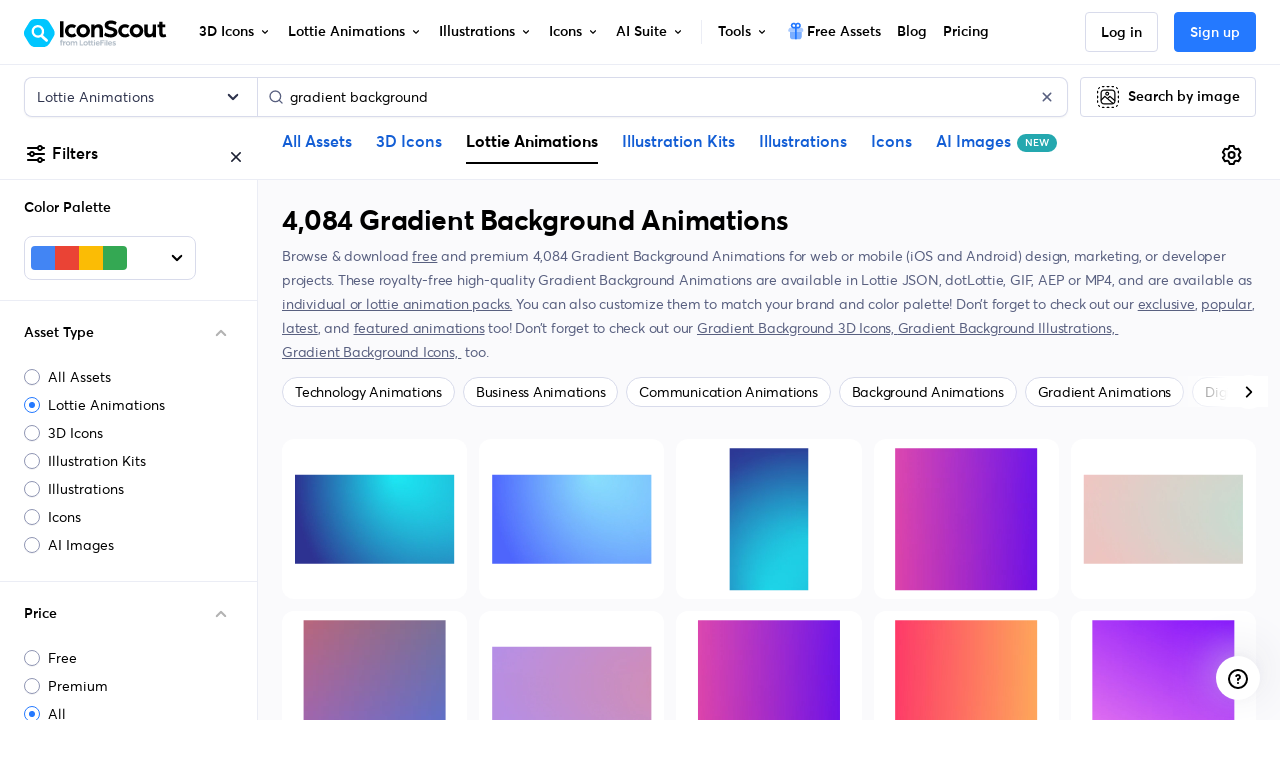

--- FILE ---
content_type: text/html; charset=utf-8
request_url: https://iconscout.com/lottie-animations/gradient-background
body_size: 88356
content:
<!doctype html> <html data-n-head-ssr lang="en" data-n-head="%7B%22lang%22:%7B%22ssr%22:%22en%22%7D%7D"> <head > <meta data-n-head="ssr" http-equiv="content-language" content="en-us"><meta data-n-head="ssr" data-hid="image" name="image" content="https://iconscout.com/og.png"><meta data-n-head="ssr" data-hid="robots" name="robots" content="index, follow, max-image-preview:large"><meta data-n-head="ssr" charset="utf-8"><meta data-n-head="ssr" http-equiv="X-UA-Compatible" content="IE=edge"><meta data-n-head="ssr" name="viewport" content="width=device-width, initial-scale=1.0, minimum-scale=1.0, user-scalable=no"><meta data-n-head="ssr" name="HandheldFriendly" content="true"><meta data-n-head="ssr" property="google-site-verification" content="Hm9l2diqlNOVPzUrnDf8cu4mQW5wpRFhq5A6SdLd3JM"><meta data-n-head="ssr" property="msvalidate.01" content="3004ED4CBA2F1DE29DCF735EDE26CC74"><meta data-n-head="ssr" property="p:domain_verify" content="8a3dcb10d9bd629405ed30c2b0a8d86c"><meta data-n-head="ssr" property="yandex-verification" content="50e34b3e220535c2"><meta data-n-head="ssr" property="baidu-site-verification" content="CMwDxtbjqF"><meta data-n-head="ssr" property="fb:page_id" content="508565185968336"><meta data-n-head="ssr" property="fb:pages" content="508565185968336"><meta data-n-head="ssr" property="fb:admins" content="100004984238809,100002408586355"><meta data-n-head="ssr" property="fb:app_id" content="849252695179784"><meta data-n-head="ssr" data-hid="og:locale" property="og:locale" content="en_US"><meta data-n-head="ssr" property="og:site_name" content="IconScout"><meta data-n-head="ssr" name="twitter:site" content="@iconscout"><meta data-n-head="ssr" name="twitter:card" content="summary_large_image"><meta data-n-head="ssr" name="msapplication-TileColor" content="#577ee8"><meta data-n-head="ssr" name="msapplication-TileImage" content="/ms-icon-144x144.png"><meta data-n-head="ssr" name="theme-color" content="#577ee8"><meta data-n-head="ssr" property="og:logo" content="/apple-icon-60x60.png" size="60x60"><meta data-n-head="ssr" property="og:logo" content="/ms-icon-150x150.png" size="150x150"><meta data-n-head="ssr" property="og:logo" content="/apple-icon-180x180.png" size="180x180"><meta data-n-head="ssr" property="og:logo" content="/ms-icon-310x310.png" size="310x310"><meta data-n-head="ssr" data-hid="og:image" property="og:image" content="https://iconscout.com/og.png"><meta data-n-head="ssr" data-hid="twitter:image" name="twitter:image" content="https://iconscout.com/og.png"><meta data-n-head="ssr" data-hid="referrer" name="referrer" content="strict-origin-when-cross-origin"><meta data-n-head="ssr" data-hid="og:url" property="og:url" content="https://iconscout.com/lottie-animations/gradient-background"><meta data-n-head="ssr" data-hid="og:type" property="og:type" content="website"><meta data-n-head="ssr" data-hid="description" name="description" content="Free Download 4,084 Gradient Background Animations in GIF, static SVG, JSON for Lottie, AEP or MP4 formats. Bring motion to your designs or projects in Canva, Figma, Adobe XD, After Effects, Sketch &amp; more."><meta data-n-head="ssr" data-hid="og:title" property="og:title" content="Gradient Background Animations - Free Download in GIF, Lottie JSON"><meta data-n-head="ssr" data-hid="og:description" property="og:description" content="Free Download 4,084 Gradient Background Animations in GIF, static SVG, JSON for Lottie, AEP or MP4 formats. Bring motion to your designs or projects in Canva, Figma, Adobe XD, After Effects, Sketch &amp; more."><meta data-n-head="ssr" data-hid="twitter:title" name="twitter:title" content="Gradient Background Animations - Free Download in GIF, Lottie JSON"><meta data-n-head="ssr" data-hid="twitter:description" name="twitter:description" content="Free Download 4,084 Gradient Background Animations in GIF, static SVG, JSON for Lottie, AEP or MP4 formats. Bring motion to your designs or projects in Canva, Figma, Adobe XD, After Effects, Sketch &amp; more."><meta data-n-head="ssr" name="og:locale" content="en_US"><title>Gradient Background Animations - Free Download in GIF, Lottie JSON</title><link data-n-head="ssr" rel="shortcut icon" href="/favicon.ico" type="image/x-icon"><link data-n-head="ssr" rel="icon" href="/favicon.ico" type="image/x-icon"><link data-n-head="ssr" rel="apple-touch-icon" sizes="57x57" href="/apple-icon-57x57.png"><link data-n-head="ssr" rel="apple-touch-icon" sizes="60x60" href="/apple-icon-60x60.png"><link data-n-head="ssr" rel="apple-touch-icon" sizes="72x72" href="/apple-icon-72x72.png"><link data-n-head="ssr" rel="apple-touch-icon" sizes="76x76" href="/apple-icon-76x76.png"><link data-n-head="ssr" rel="apple-touch-icon" sizes="114x114" href="/apple-icon-114x114.png"><link data-n-head="ssr" rel="apple-touch-icon" sizes="120x120" href="/apple-icon-120x120.png"><link data-n-head="ssr" rel="apple-touch-icon" sizes="144x144" href="/apple-icon-144x144.png"><link data-n-head="ssr" rel="apple-touch-icon" sizes="152x152" href="/apple-icon-152x152.png"><link data-n-head="ssr" rel="apple-touch-icon" sizes="180x180" href="/apple-icon-180x180.png"><link data-n-head="ssr" rel="icon" type="image/png" sizes="192x192" href="/android-icon-192x192.png"><link data-n-head="ssr" rel="icon" type="image/png" sizes="32x32" href="/favicon-32x32.png"><link data-n-head="ssr" rel="icon" type="image/png" sizes="96x96" href="/favicon-96x96.png"><link data-n-head="ssr" rel="icon" type="image/png" sizes="16x16" href="/favicon-16x16.png"><link data-n-head="ssr" rel="manifest" href="/manifest.json"><link data-n-head="ssr" rel="search" type="application/opensearchdescription+xml" href="https://iconscout.com/opensearch.xml" title="IconScout Search"><link data-n-head="ssr" rel="alternate" type="text/plain" href="/llms.txt" title="LLM Information"><link data-n-head="ssr" data-hid="canonical" rel="canonical" href="https://iconscout.com/lottie-animations/gradient-background"><link data-n-head="ssr" data-hid="en" rel="alternate" hreflang="en" href="https://iconscout.com/lottie-animations/gradient-background"><link data-n-head="ssr" data-hid="es" rel="alternate" hreflang="es" href="https://iconscout.com/es/lottie-animations/fondo-degradado"><link data-n-head="ssr" data-hid="pt" rel="alternate" hreflang="pt" href="https://iconscout.com/pt/lottie-animations/fundo-gradiente"><link data-n-head="ssr" data-hid="fr" rel="alternate" hreflang="fr" href="https://iconscout.com/fr/lottie-animations/arriere-plan-degrade"><link data-n-head="ssr" data-hid="de" rel="alternate" hreflang="de" href="https://iconscout.com/de/lottie-animations/farbverlauf-hintergrund"><link data-n-head="ssr" data-hid="ja" rel="alternate" hreflang="ja" href="https://iconscout.com/jp/lottie-animations/gradient-background"><link data-n-head="ssr" data-hid="ko" rel="alternate" hreflang="ko" href="https://iconscout.com/kr/lottie-animations/gradient-background"><link data-n-head="ssr" data-hid="x-default" rel="alternate" hreflang="x-default" href="https://iconscout.com/lottie-animations/gradient-background"><link data-n-head="ssr" rel="next" href="https://iconscout.com/lottie-animations/gradient-background?page=2"><script data-n-head="ssr" type="application/ld+json">{"@context":"https://schema.org","@type":"Organization","name":"IconScout","description":"IconScout is a Design Resources Marketplace. IconScout is powered by community of passionate designers to get high quality Icons, Illustrations, 3D Icons &amp; Lottie Animations. We provide simplest way to sell, share &amp; exchange design assets to worldwide audience.","url":"https://iconscout.com","logo":"https://iconscout.com/iconscout_logo-1024x1024.png","sameAs":["https://www.facebook.com/iconscout","https://twitter.com/iconscout","https://www.instagram.com/iconscout","https://www.pinterest.com/iconscout","https://www.youtube.com/channel/UCBnfNH7FJDC_q-BpomtfpUw","https://dribbble.com/iconscout","https://medium.com/iconscout","https://in.linkedin.com/company/iconscout"]}</script><script data-n-head="ssr" type="application/ld+json">{"@context":"https://schema.org","@type":"WebSite","name":"IconScout","url":"https://iconscout.com","potentialAction":{"@type":"SearchAction","target":{"@type":"EntryPoint","urlTemplate":"https://iconscout.com/all-assets/{search_term_string}"},"query-input":"required name=search_term_string"}}</script><script data-n-head="ssr" type="application/ld+json">{"@context":"https://schema.org","@type":"CollectionPage","name":"Gradient Background Animations - Free Download in GIF, Lottie JSON","description":"Free Download 4,084 Gradient Background Animations in GIF, static SVG, JSON for Lottie, AEP or MP4 formats. Bring motion to your designs or projects in Canva, Figma, Adobe XD, After Effects, Sketch &amp; more.","significantLink":"https://iconscout.com/top-lottie-animations","relatedLink":"https://iconscout.com/new-lottie-animations","specialty":"Lottie Animations for UI UX Design","acquireLicensePage":"https://iconscout.com/pricing","breadcrumb":[{"@type":"BreadcrumbList","itemListElement":[{"@type":"ListItem","position":1,"item":{"@id":"https://iconscout.com/","name":"Home"}},{"@type":"ListItem","position":2,"item":{"@id":"https://iconscout.com/lottie-animations","name":"Lottie Animations"}},{"@type":"ListItem","position":3,"item":{"@id":"https://iconscout.com/lottie-animations/gradient-background","name":"Gradient Background Animations"}}]}],"mainContentOfPage":[{"@type":"WebPageElement","hasPart":[{"@context":"https://schema.org","@type":"ImageObject","contentUrl":"https://cdnl.iconscout.com/lottie/premium/thumb/gradient-background-animation-gif-download-8227530.mp4?f=webp","license":"https://iconscout.com/licenses#iconscout","acquireLicensePage":"https://iconscout.com/lottie-animation/gradient-background-animation_8227530","creditText":"Gradient Background Animation by Mie Nakae","creator":{"@type":"Person","name":"Mie Nakae"},"copyrightNotice":"Copyright © 2026 Mie Nakae"},{"@context":"https://schema.org","@type":"ImageObject","contentUrl":"https://cdnl.iconscout.com/lottie/premium/thumb/gradient-background-animation-gif-download-8227556.mp4?f=webp","license":"https://iconscout.com/licenses#iconscout","acquireLicensePage":"https://iconscout.com/lottie-animation/gradient-background-animation_8227556","creditText":"Gradient Background Animation by Mie Nakae","creator":{"@type":"Person","name":"Mie Nakae"},"copyrightNotice":"Copyright © 2026 Mie Nakae"},{"@context":"https://schema.org","@type":"ImageObject","contentUrl":"https://cdnl.iconscout.com/lottie/premium/thumb/gradient-background-animation-gif-download-8227531.mp4?f=webp","license":"https://iconscout.com/licenses#iconscout","acquireLicensePage":"https://iconscout.com/lottie-animation/gradient-background-animation_8227531","creditText":"Gradient Background Animation by Mie Nakae","creator":{"@type":"Person","name":"Mie Nakae"},"copyrightNotice":"Copyright © 2026 Mie Nakae"},{"@context":"https://schema.org","@type":"ImageObject","contentUrl":"https://cdnl.iconscout.com/lottie/premium/thumb/gradient-background-animation-gif-download-7516307.mp4?f=webp","license":"https://iconscout.com/licenses#iconscout","acquireLicensePage":"https://iconscout.com/lottie-animation/gradient-background-animation_7516307","creditText":"Gradient Background Animation by Motionguzz","creator":{"@type":"Person","name":"Motionguzz"},"copyrightNotice":"Copyright © 2026 Motionguzz"},{"@context":"https://schema.org","@type":"ImageObject","contentUrl":"https://cdnl.iconscout.com/lottie/premium/thumb/gradient-background-animation-gif-download-8227526.mp4?f=webp","license":"https://iconscout.com/licenses#iconscout","acquireLicensePage":"https://iconscout.com/lottie-animation/gradient-background-animation_8227526","creditText":"Gradient Background Animation by Mie Nakae","creator":{"@type":"Person","name":"Mie Nakae"},"copyrightNotice":"Copyright © 2026 Mie Nakae"},{"@context":"https://schema.org","@type":"ImageObject","contentUrl":"https://cdnl.iconscout.com/lottie/premium/thumb/gradient-background-animation-gif-download-7516309.mp4?f=webp","license":"https://iconscout.com/licenses#iconscout","acquireLicensePage":"https://iconscout.com/lottie-animation/gradient-background-animation_7516309","creditText":"Gradient Background Animation by Motionguzz","creator":{"@type":"Person","name":"Motionguzz"},"copyrightNotice":"Copyright © 2026 Motionguzz"},{"@context":"https://schema.org","@type":"ImageObject","contentUrl":"https://cdnl.iconscout.com/lottie/premium/thumb/gradient-background-animation-gif-download-8227550.mp4?f=webp","license":"https://iconscout.com/licenses#iconscout","acquireLicensePage":"https://iconscout.com/lottie-animation/gradient-background-animation_8227550","creditText":"Gradient Background Animation by Mie Nakae","creator":{"@type":"Person","name":"Mie Nakae"},"copyrightNotice":"Copyright © 2026 Mie Nakae"},{"@context":"https://schema.org","@type":"ImageObject","contentUrl":"https://cdnl.iconscout.com/lottie/premium/thumb/gradient-background-animation-gif-download-7516319.mp4?f=webp","license":"https://iconscout.com/licenses#iconscout","acquireLicensePage":"https://iconscout.com/lottie-animation/gradient-background-animation_7516319","creditText":"Gradient Background Animation by Motionguzz","creator":{"@type":"Person","name":"Motionguzz"},"copyrightNotice":"Copyright © 2026 Motionguzz"},{"@context":"https://schema.org","@type":"ImageObject","contentUrl":"https://cdnl.iconscout.com/lottie/premium/thumb/gradient-background-animation-gif-download-7516313.mp4?f=webp","license":"https://iconscout.com/licenses#iconscout","acquireLicensePage":"https://iconscout.com/lottie-animation/gradient-background-animation_7516313","creditText":"Gradient Background Animation by Motionguzz","creator":{"@type":"Person","name":"Motionguzz"},"copyrightNotice":"Copyright © 2026 Motionguzz"},{"@context":"https://schema.org","@type":"ImageObject","contentUrl":"https://cdnl.iconscout.com/lottie/premium/thumb/gradient-background-animation-gif-download-7516316.mp4?f=webp","license":"https://iconscout.com/licenses#iconscout","acquireLicensePage":"https://iconscout.com/lottie-animation/gradient-background-animation_7516316","creditText":"Gradient Background Animation by Motionguzz","creator":{"@type":"Person","name":"Motionguzz"},"copyrightNotice":"Copyright © 2026 Motionguzz"}]}]}</script><script data-n-head="ssr" type="application/ld+json">{"@context":"https://schema.org","@type":"ImageObject","contentUrl":"https://cdnl.iconscout.com/lottie/premium/thumb/gradient-background-animation-gif-download-8227530.gif","license":"https://iconscout.com/licenses#iconscout","acquireLicensePage":"https://iconscout.com/lottie-animation/gradient-background-animation_8227530","creditText":"Gradient Background  Animation Lottie Animation by Mie Nakae","creator":{"@type":"Person","name":"Mie Nakae"},"copyrightNotice":"Copyright © 2026 Mie Nakae"}</script><script data-n-head="ssr" type="application/ld+json">{"@context":"https://schema.org","@type":"ImageObject","contentUrl":"https://cdnl.iconscout.com/lottie/premium/thumb/gradient-background-animation-gif-download-8227556.gif","license":"https://iconscout.com/licenses#iconscout","acquireLicensePage":"https://iconscout.com/lottie-animation/gradient-background-animation_8227556","creditText":"Gradient Background  Animation Lottie Animation by Mie Nakae","creator":{"@type":"Person","name":"Mie Nakae"},"copyrightNotice":"Copyright © 2026 Mie Nakae"}</script><script data-n-head="ssr" type="application/ld+json">{"@context":"https://schema.org","@type":"ImageObject","contentUrl":"https://cdnl.iconscout.com/lottie/premium/thumb/gradient-background-animation-gif-download-8227531.gif","license":"https://iconscout.com/licenses#iconscout","acquireLicensePage":"https://iconscout.com/lottie-animation/gradient-background-animation_8227531","creditText":"Gradient Background  Animation Lottie Animation by Mie Nakae","creator":{"@type":"Person","name":"Mie Nakae"},"copyrightNotice":"Copyright © 2026 Mie Nakae"}</script><script data-n-head="ssr" type="application/ld+json">{"@context":"https://schema.org","@type":"ImageObject","contentUrl":"https://cdnl.iconscout.com/lottie/premium/thumb/gradient-background-animation-gif-download-7516307.gif","license":"https://iconscout.com/licenses#iconscout","acquireLicensePage":"https://iconscout.com/lottie-animation/gradient-background-animation_7516307","creditText":"Gradient Background  Animation Lottie Animation by Motionguzz","creator":{"@type":"Person","name":"Motionguzz"},"copyrightNotice":"Copyright © 2026 Motionguzz"}</script><script data-n-head="ssr" type="application/ld+json">{"@context":"https://schema.org","@type":"ImageObject","contentUrl":"https://cdnl.iconscout.com/lottie/premium/thumb/gradient-background-animation-gif-download-8227526.gif","license":"https://iconscout.com/licenses#iconscout","acquireLicensePage":"https://iconscout.com/lottie-animation/gradient-background-animation_8227526","creditText":"Gradient Background  Animation Lottie Animation by Mie Nakae","creator":{"@type":"Person","name":"Mie Nakae"},"copyrightNotice":"Copyright © 2026 Mie Nakae"}</script><script data-n-head="ssr" type="application/ld+json">{"@context":"https://schema.org","@type":"ImageObject","contentUrl":"https://cdnl.iconscout.com/lottie/premium/thumb/gradient-background-animation-gif-download-7516309.gif","license":"https://iconscout.com/licenses#iconscout","acquireLicensePage":"https://iconscout.com/lottie-animation/gradient-background-animation_7516309","creditText":"Gradient Background  Animation Lottie Animation by Motionguzz","creator":{"@type":"Person","name":"Motionguzz"},"copyrightNotice":"Copyright © 2026 Motionguzz"}</script><script data-n-head="ssr" type="application/ld+json">{"@context":"https://schema.org","@type":"ImageObject","contentUrl":"https://cdnl.iconscout.com/lottie/premium/thumb/gradient-background-animation-gif-download-8227550.gif","license":"https://iconscout.com/licenses#iconscout","acquireLicensePage":"https://iconscout.com/lottie-animation/gradient-background-animation_8227550","creditText":"Gradient Background  Animation Lottie Animation by Mie Nakae","creator":{"@type":"Person","name":"Mie Nakae"},"copyrightNotice":"Copyright © 2026 Mie Nakae"}</script><script data-n-head="ssr" type="application/ld+json">{"@context":"https://schema.org","@type":"ImageObject","contentUrl":"https://cdnl.iconscout.com/lottie/premium/thumb/gradient-background-animation-gif-download-7516319.gif","license":"https://iconscout.com/licenses#iconscout","acquireLicensePage":"https://iconscout.com/lottie-animation/gradient-background-animation_7516319","creditText":"Gradient Background  Animation Lottie Animation by Motionguzz","creator":{"@type":"Person","name":"Motionguzz"},"copyrightNotice":"Copyright © 2026 Motionguzz"}</script><script data-n-head="ssr" type="application/ld+json">{"@context":"https://schema.org","@type":"ImageObject","contentUrl":"https://cdnl.iconscout.com/lottie/premium/thumb/gradient-background-animation-gif-download-7516313.gif","license":"https://iconscout.com/licenses#iconscout","acquireLicensePage":"https://iconscout.com/lottie-animation/gradient-background-animation_7516313","creditText":"Gradient Background  Animation Lottie Animation by Motionguzz","creator":{"@type":"Person","name":"Motionguzz"},"copyrightNotice":"Copyright © 2026 Motionguzz"}</script><script data-n-head="ssr" type="application/ld+json">{"@context":"https://schema.org","@type":"ImageObject","contentUrl":"https://cdnl.iconscout.com/lottie/premium/thumb/gradient-background-animation-gif-download-7516316.gif","license":"https://iconscout.com/licenses#iconscout","acquireLicensePage":"https://iconscout.com/lottie-animation/gradient-background-animation_7516316","creditText":"Gradient Background  Animation Lottie Animation by Motionguzz","creator":{"@type":"Person","name":"Motionguzz"},"copyrightNotice":"Copyright © 2026 Motionguzz"}</script><script data-n-head="ssr" type="application/ld+json">{"@context":"https://schema.org","@type":"ImageObject","contentUrl":"https://cdnl.iconscout.com/lottie/premium/thumb/gradient-background-animation-gif-download-7516308.gif","license":"https://iconscout.com/licenses#iconscout","acquireLicensePage":"https://iconscout.com/lottie-animation/gradient-background-animation_7516308","creditText":"Gradient Background  Animation Lottie Animation by Motionguzz","creator":{"@type":"Person","name":"Motionguzz"},"copyrightNotice":"Copyright © 2026 Motionguzz"}</script><script data-n-head="ssr" type="application/ld+json">{"@context":"https://schema.org","@type":"ImageObject","contentUrl":"https://cdnl.iconscout.com/lottie/premium/thumb/gradient-background-animation-gif-download-8227535.gif","license":"https://iconscout.com/licenses#iconscout","acquireLicensePage":"https://iconscout.com/lottie-animation/gradient-background-animation_8227535","creditText":"Gradient Background  Animation Lottie Animation by Mie Nakae","creator":{"@type":"Person","name":"Mie Nakae"},"copyrightNotice":"Copyright © 2026 Mie Nakae"}</script><script data-n-head="ssr" type="application/ld+json">{"@context":"https://schema.org","@type":"ImageObject","contentUrl":"https://cdnl.iconscout.com/lottie/premium/thumb/gradient-background-animation-gif-download-8227529.gif","license":"https://iconscout.com/licenses#iconscout","acquireLicensePage":"https://iconscout.com/lottie-animation/gradient-background-animation_8227529","creditText":"Gradient Background  Animation Lottie Animation by Mie Nakae","creator":{"@type":"Person","name":"Mie Nakae"},"copyrightNotice":"Copyright © 2026 Mie Nakae"}</script><script data-n-head="ssr" type="application/ld+json">{"@context":"https://schema.org","@type":"ImageObject","contentUrl":"https://cdnl.iconscout.com/lottie/premium/thumb/gradient-background-animation-gif-download-7516320.gif","license":"https://iconscout.com/licenses#iconscout","acquireLicensePage":"https://iconscout.com/lottie-animation/gradient-background-animation_7516320","creditText":"Gradient Background  Animation Lottie Animation by Motionguzz","creator":{"@type":"Person","name":"Motionguzz"},"copyrightNotice":"Copyright © 2026 Motionguzz"}</script><script data-n-head="ssr" type="application/ld+json">{"@context":"https://schema.org","@type":"ImageObject","contentUrl":"https://cdnl.iconscout.com/lottie/premium/thumb/gradient-background-animation-gif-download-8227537.gif","license":"https://iconscout.com/licenses#iconscout","acquireLicensePage":"https://iconscout.com/lottie-animation/gradient-background-animation_8227537","creditText":"Gradient Background  Animation Lottie Animation by Mie Nakae","creator":{"@type":"Person","name":"Mie Nakae"},"copyrightNotice":"Copyright © 2026 Mie Nakae"}</script><script data-n-head="ssr" type="application/ld+json">{"@context":"https://schema.org","@type":"ImageObject","contentUrl":"https://cdnl.iconscout.com/lottie/premium/thumb/gradient-background-animation-gif-download-7516317.gif","license":"https://iconscout.com/licenses#iconscout","acquireLicensePage":"https://iconscout.com/lottie-animation/gradient-background-animation_7516317","creditText":"Gradient Background  Animation Lottie Animation by Motionguzz","creator":{"@type":"Person","name":"Motionguzz"},"copyrightNotice":"Copyright © 2026 Motionguzz"}</script><script data-n-head="ssr" type="application/ld+json">{"@context":"https://schema.org","@type":"ImageObject","contentUrl":"https://cdnl.iconscout.com/lottie/premium/thumb/gradient-background-animation-gif-download-8227525.gif","license":"https://iconscout.com/licenses#iconscout","acquireLicensePage":"https://iconscout.com/lottie-animation/gradient-background-animation_8227525","creditText":"Gradient Background  Animation Lottie Animation by Mie Nakae","creator":{"@type":"Person","name":"Mie Nakae"},"copyrightNotice":"Copyright © 2026 Mie Nakae"}</script><script data-n-head="ssr" type="application/ld+json">{"@context":"https://schema.org","@type":"ImageObject","contentUrl":"https://cdnl.iconscout.com/lottie/premium/thumb/gradient-background-animation-gif-download-8227533.gif","license":"https://iconscout.com/licenses#iconscout","acquireLicensePage":"https://iconscout.com/lottie-animation/gradient-background-animation_8227533","creditText":"Gradient Background  Animation Lottie Animation by Mie Nakae","creator":{"@type":"Person","name":"Mie Nakae"},"copyrightNotice":"Copyright © 2026 Mie Nakae"}</script><script data-n-head="ssr" type="application/ld+json">{"@context":"https://schema.org","@type":"ImageObject","contentUrl":"https://cdnl.iconscout.com/lottie/premium/thumb/gradient-background-animation-gif-download-4127970.gif","license":"https://iconscout.com/licenses#iconscout","acquireLicensePage":"https://iconscout.com/lottie-animation/gradient-background-animation_4127970","creditText":"Gradient Background  Animation Lottie Animation by Colin Plathe","creator":{"@type":"Person","name":"Colin Plathe"},"copyrightNotice":"Copyright © 2026 Colin Plathe"}</script><script data-n-head="ssr" type="application/ld+json">{"@context":"https://schema.org","@type":"ImageObject","contentUrl":"https://cdnl.iconscout.com/lottie/premium/thumb/gradient-background-animation-gif-download-8494283.gif","license":"https://iconscout.com/licenses#iconscout","acquireLicensePage":"https://iconscout.com/lottie-animation/gradient-background-animation_8494283","creditText":"Gradient Background  Animation Lottie Animation by Motionguzz","creator":{"@type":"Person","name":"Motionguzz"},"copyrightNotice":"Copyright © 2026 Motionguzz"}</script><script data-n-head="ssr" type="application/ld+json">{"@context":"https://schema.org","@type":"ImageObject","contentUrl":"https://cdnl.iconscout.com/lottie/premium/thumb/gradient-background-animation-gif-download-8227536.gif","license":"https://iconscout.com/licenses#iconscout","acquireLicensePage":"https://iconscout.com/lottie-animation/gradient-background-animation_8227536","creditText":"Gradient Background  Animation Lottie Animation by Mie Nakae","creator":{"@type":"Person","name":"Mie Nakae"},"copyrightNotice":"Copyright © 2026 Mie Nakae"}</script><script data-n-head="ssr" type="application/ld+json">{"@context":"https://schema.org","@type":"ImageObject","contentUrl":"https://cdnl.iconscout.com/lottie/premium/thumb/gradient-background-animation-gif-download-8227541.gif","license":"https://iconscout.com/licenses#iconscout","acquireLicensePage":"https://iconscout.com/lottie-animation/gradient-background-animation_8227541","creditText":"Gradient Background  Animation Lottie Animation by Mie Nakae","creator":{"@type":"Person","name":"Mie Nakae"},"copyrightNotice":"Copyright © 2026 Mie Nakae"}</script><script data-n-head="ssr" type="application/ld+json">{"@context":"https://schema.org","@type":"ImageObject","contentUrl":"https://cdnl.iconscout.com/lottie/premium/thumb/gradient-background-animation-gif-download-8227538.gif","license":"https://iconscout.com/licenses#iconscout","acquireLicensePage":"https://iconscout.com/lottie-animation/gradient-background-animation_8227538","creditText":"Gradient Background  Animation Lottie Animation by Mie Nakae","creator":{"@type":"Person","name":"Mie Nakae"},"copyrightNotice":"Copyright © 2026 Mie Nakae"}</script><script data-n-head="ssr" type="application/ld+json">{"@context":"https://schema.org","@type":"ImageObject","contentUrl":"https://cdnl.iconscout.com/lottie/premium/thumb/gradient-background-animation-gif-download-8227555.gif","license":"https://iconscout.com/licenses#iconscout","acquireLicensePage":"https://iconscout.com/lottie-animation/gradient-background-animation_8227555","creditText":"Gradient Background  Animation Lottie Animation by Mie Nakae","creator":{"@type":"Person","name":"Mie Nakae"},"copyrightNotice":"Copyright © 2026 Mie Nakae"}</script><script data-n-head="ssr" type="application/ld+json">{"@context":"https://schema.org","@type":"ImageObject","contentUrl":"https://cdnl.iconscout.com/lottie/premium/thumb/gradient-background-animation-gif-download-7516321.gif","license":"https://iconscout.com/licenses#iconscout","acquireLicensePage":"https://iconscout.com/lottie-animation/gradient-background-animation_7516321","creditText":"Gradient Background  Animation Lottie Animation by Motionguzz","creator":{"@type":"Person","name":"Motionguzz"},"copyrightNotice":"Copyright © 2026 Motionguzz"}</script><script data-n-head="ssr" type="application/ld+json">{"@context":"https://schema.org","@type":"ImageObject","contentUrl":"https://cdnl.iconscout.com/lottie/premium/thumb/gradient-background-animation-gif-download-8494294.gif","license":"https://iconscout.com/licenses#iconscout","acquireLicensePage":"https://iconscout.com/lottie-animation/gradient-background-animation_8494294","creditText":"Gradient Background  Animation Lottie Animation by Motionguzz","creator":{"@type":"Person","name":"Motionguzz"},"copyrightNotice":"Copyright © 2026 Motionguzz"}</script><script data-n-head="ssr" type="application/ld+json">{"@context":"https://schema.org","@type":"ImageObject","contentUrl":"https://cdnl.iconscout.com/lottie/premium/thumb/gradient-background-animation-gif-download-8227554.gif","license":"https://iconscout.com/licenses#iconscout","acquireLicensePage":"https://iconscout.com/lottie-animation/gradient-background-animation_8227554","creditText":"Gradient Background  Animation Lottie Animation by Mie Nakae","creator":{"@type":"Person","name":"Mie Nakae"},"copyrightNotice":"Copyright © 2026 Mie Nakae"}</script><script data-n-head="ssr" type="application/ld+json">{"@context":"https://schema.org","@type":"ImageObject","contentUrl":"https://cdnl.iconscout.com/lottie/premium/thumb/gradient-background-animation-gif-download-8227534.gif","license":"https://iconscout.com/licenses#iconscout","acquireLicensePage":"https://iconscout.com/lottie-animation/gradient-background-animation_8227534","creditText":"Gradient Background  Animation Lottie Animation by Mie Nakae","creator":{"@type":"Person","name":"Mie Nakae"},"copyrightNotice":"Copyright © 2026 Mie Nakae"}</script><script data-n-head="ssr" type="application/ld+json">{"@context":"https://schema.org","@type":"ImageObject","contentUrl":"https://cdnl.iconscout.com/lottie/premium/thumb/gradient-background-animation-gif-download-8227542.gif","license":"https://iconscout.com/licenses#iconscout","acquireLicensePage":"https://iconscout.com/lottie-animation/gradient-background-animation_8227542","creditText":"Gradient Background  Animation Lottie Animation by Mie Nakae","creator":{"@type":"Person","name":"Mie Nakae"},"copyrightNotice":"Copyright © 2026 Mie Nakae"}</script><script data-n-head="ssr" type="application/ld+json">{"@context":"https://schema.org","@type":"ImageObject","contentUrl":"https://cdnl.iconscout.com/lottie/premium/thumb/gradient-background-animation-gif-download-8227545.gif","license":"https://iconscout.com/licenses#iconscout","acquireLicensePage":"https://iconscout.com/lottie-animation/gradient-background-animation_8227545","creditText":"Gradient Background  Animation Lottie Animation by Mie Nakae","creator":{"@type":"Person","name":"Mie Nakae"},"copyrightNotice":"Copyright © 2026 Mie Nakae"}</script><script data-n-head="ssr" type="application/ld+json">{"@context":"https://schema.org","@type":"ImageObject","contentUrl":"https://cdnl.iconscout.com/lottie/premium/thumb/gradient-background-animation-gif-download-8227527.gif","license":"https://iconscout.com/licenses#iconscout","acquireLicensePage":"https://iconscout.com/lottie-animation/gradient-background-animation_8227527","creditText":"Gradient Background  Animation Lottie Animation by Mie Nakae","creator":{"@type":"Person","name":"Mie Nakae"},"copyrightNotice":"Copyright © 2026 Mie Nakae"}</script><script data-n-head="ssr" type="application/ld+json">{"@context":"https://schema.org","@type":"ImageObject","contentUrl":"https://cdnl.iconscout.com/lottie/premium/thumb/gradient-background-animation-gif-download-8227548.gif","license":"https://iconscout.com/licenses#iconscout","acquireLicensePage":"https://iconscout.com/lottie-animation/gradient-background-animation_8227548","creditText":"Gradient Background  Animation Lottie Animation by Mie Nakae","creator":{"@type":"Person","name":"Mie Nakae"},"copyrightNotice":"Copyright © 2026 Mie Nakae"}</script><script data-n-head="ssr" type="application/ld+json">{"@context":"https://schema.org","@type":"ImageObject","contentUrl":"https://cdnl.iconscout.com/lottie/premium/thumb/gradient-background-animation-gif-download-8227551.gif","license":"https://iconscout.com/licenses#iconscout","acquireLicensePage":"https://iconscout.com/lottie-animation/gradient-background-animation_8227551","creditText":"Gradient Background  Animation Lottie Animation by Mie Nakae","creator":{"@type":"Person","name":"Mie Nakae"},"copyrightNotice":"Copyright © 2026 Mie Nakae"}</script><script data-n-head="ssr" type="application/ld+json">{"@context":"https://schema.org","@type":"ImageObject","contentUrl":"https://cdnl.iconscout.com/lottie/premium/thumb/gradient-background-animation-gif-download-7516310.gif","license":"https://iconscout.com/licenses#iconscout","acquireLicensePage":"https://iconscout.com/lottie-animation/gradient-background-animation_7516310","creditText":"Gradient Background  Animation Lottie Animation by Motionguzz","creator":{"@type":"Person","name":"Motionguzz"},"copyrightNotice":"Copyright © 2026 Motionguzz"}</script><script data-n-head="ssr" type="application/ld+json">{"@context":"https://schema.org","@type":"ImageObject","contentUrl":"https://cdnl.iconscout.com/lottie/premium/thumb/gradient-background-animation-gif-download-7516314.gif","license":"https://iconscout.com/licenses#iconscout","acquireLicensePage":"https://iconscout.com/lottie-animation/gradient-background-animation_7516314","creditText":"Gradient Background  Animation Lottie Animation by Motionguzz","creator":{"@type":"Person","name":"Motionguzz"},"copyrightNotice":"Copyright © 2026 Motionguzz"}</script><script data-n-head="ssr" type="application/ld+json">{"@context":"https://schema.org","@type":"ImageObject","contentUrl":"https://cdnl.iconscout.com/lottie/premium/thumb/gradient-background-animation-gif-download-7516311.gif","license":"https://iconscout.com/licenses#iconscout","acquireLicensePage":"https://iconscout.com/lottie-animation/gradient-background-animation_7516311","creditText":"Gradient Background  Animation Lottie Animation by Motionguzz","creator":{"@type":"Person","name":"Motionguzz"},"copyrightNotice":"Copyright © 2026 Motionguzz"}</script><script data-n-head="ssr" type="application/ld+json">{"@context":"https://schema.org","@type":"ImageObject","contentUrl":"https://cdnl.iconscout.com/lottie/premium/thumb/gradient-background-animation-gif-download-7516318.gif","license":"https://iconscout.com/licenses#iconscout","acquireLicensePage":"https://iconscout.com/lottie-animation/gradient-background-animation_7516318","creditText":"Gradient Background  Animation Lottie Animation by Motionguzz","creator":{"@type":"Person","name":"Motionguzz"},"copyrightNotice":"Copyright © 2026 Motionguzz"}</script><script data-n-head="ssr" type="application/ld+json">{"@context":"https://schema.org","@type":"ImageObject","contentUrl":"https://cdnl.iconscout.com/lottie/premium/thumb/gradient-background-animation-gif-download-7516315.gif","license":"https://iconscout.com/licenses#iconscout","acquireLicensePage":"https://iconscout.com/lottie-animation/gradient-background-animation_7516315","creditText":"Gradient Background  Animation Lottie Animation by Motionguzz","creator":{"@type":"Person","name":"Motionguzz"},"copyrightNotice":"Copyright © 2026 Motionguzz"}</script><script data-n-head="ssr" type="application/ld+json">{"@context":"https://schema.org","@type":"ImageObject","contentUrl":"https://cdnl.iconscout.com/lottie/premium/thumb/gradient-background-animation-gif-download-8574140.gif","license":"https://iconscout.com/licenses#iconscout","acquireLicensePage":"https://iconscout.com/lottie-animation/gradient-background-animation_8574140","creditText":"Gradient Background  Animation Lottie Animation by Ronimoriom64","creator":{"@type":"Person","name":"Ronimoriom64"},"copyrightNotice":"Copyright © 2026 Ronimoriom64"}</script><script data-n-head="ssr" type="application/ld+json">{"@context":"https://schema.org","@type":"ImageObject","contentUrl":"https://cdnl.iconscout.com/lottie/premium/thumb/gradient-background-animation-gif-download-8494288.gif","license":"https://iconscout.com/licenses#iconscout","acquireLicensePage":"https://iconscout.com/lottie-animation/gradient-background-animation_8494288","creditText":"Gradient Background  Animation Lottie Animation by Motionguzz","creator":{"@type":"Person","name":"Motionguzz"},"copyrightNotice":"Copyright © 2026 Motionguzz"}</script><script data-n-head="ssr" type="application/ld+json">{"@context":"https://schema.org","@type":"ImageObject","contentUrl":"https://cdnl.iconscout.com/lottie/premium/thumb/gradient-background-animation-gif-download-8494290.gif","license":"https://iconscout.com/licenses#iconscout","acquireLicensePage":"https://iconscout.com/lottie-animation/gradient-background-animation_8494290","creditText":"Gradient Background  Animation Lottie Animation by Motionguzz","creator":{"@type":"Person","name":"Motionguzz"},"copyrightNotice":"Copyright © 2026 Motionguzz"}</script><script data-n-head="ssr" type="application/ld+json">{"@context":"https://schema.org","@type":"ImageObject","contentUrl":"https://cdnl.iconscout.com/lottie/premium/thumb/gradient-background-animation-gif-download-8494289.gif","license":"https://iconscout.com/licenses#iconscout","acquireLicensePage":"https://iconscout.com/lottie-animation/gradient-background-animation_8494289","creditText":"Gradient Background  Animation Lottie Animation by Motionguzz","creator":{"@type":"Person","name":"Motionguzz"},"copyrightNotice":"Copyright © 2026 Motionguzz"}</script><script data-n-head="ssr" type="application/ld+json">{"@context":"https://schema.org","@type":"ImageObject","contentUrl":"https://cdnl.iconscout.com/lottie/premium/thumb/gradient-background-animation-gif-download-8227532.gif","license":"https://iconscout.com/licenses#iconscout","acquireLicensePage":"https://iconscout.com/lottie-animation/gradient-background-animation_8227532","creditText":"Gradient Background  Animation Lottie Animation by Mie Nakae","creator":{"@type":"Person","name":"Mie Nakae"},"copyrightNotice":"Copyright © 2026 Mie Nakae"}</script><script data-n-head="ssr" type="application/ld+json">{"@context":"https://schema.org","@type":"ImageObject","contentUrl":"https://cdnl.iconscout.com/lottie/premium/thumb/gradient-background-animation-gif-download-8227546.gif","license":"https://iconscout.com/licenses#iconscout","acquireLicensePage":"https://iconscout.com/lottie-animation/gradient-background-animation_8227546","creditText":"Gradient Background  Animation Lottie Animation by Mie Nakae","creator":{"@type":"Person","name":"Mie Nakae"},"copyrightNotice":"Copyright © 2026 Mie Nakae"}</script><script data-n-head="ssr" type="application/ld+json">{"@context":"https://schema.org","@type":"ImageObject","contentUrl":"https://cdnl.iconscout.com/lottie/premium/thumb/gradient-background-animation-gif-download-8227539.gif","license":"https://iconscout.com/licenses#iconscout","acquireLicensePage":"https://iconscout.com/lottie-animation/gradient-background-animation_8227539","creditText":"Gradient Background  Animation Lottie Animation by Mie Nakae","creator":{"@type":"Person","name":"Mie Nakae"},"copyrightNotice":"Copyright © 2026 Mie Nakae"}</script><script data-n-head="ssr" type="application/ld+json">{"@context":"https://schema.org","@type":"ImageObject","contentUrl":"https://cdnl.iconscout.com/lottie/premium/thumb/gradient-background-animation-gif-download-7516322.gif","license":"https://iconscout.com/licenses#iconscout","acquireLicensePage":"https://iconscout.com/lottie-animation/gradient-background-animation_7516322","creditText":"Gradient Background  Animation Lottie Animation by Motionguzz","creator":{"@type":"Person","name":"Motionguzz"},"copyrightNotice":"Copyright © 2026 Motionguzz"}</script><script data-n-head="ssr" type="application/ld+json">{"@context":"https://schema.org","@type":"ImageObject","contentUrl":"https://cdnl.iconscout.com/lottie/premium/thumb/gradient-background-animation-gif-download-7516312.gif","license":"https://iconscout.com/licenses#iconscout","acquireLicensePage":"https://iconscout.com/lottie-animation/gradient-background-animation_7516312","creditText":"Gradient Background  Animation Lottie Animation by Motionguzz","creator":{"@type":"Person","name":"Motionguzz"},"copyrightNotice":"Copyright © 2026 Motionguzz"}</script><script data-n-head="ssr" type="application/ld+json">{"@context":"https://schema.org","@type":"ImageObject","contentUrl":"https://cdnl.iconscout.com/lottie/premium/thumb/gradient-background-animation-gif-download-8494281.gif","license":"https://iconscout.com/licenses#iconscout","acquireLicensePage":"https://iconscout.com/lottie-animation/gradient-background-animation_8494281","creditText":"Gradient Background  Animation Lottie Animation by Motionguzz","creator":{"@type":"Person","name":"Motionguzz"},"copyrightNotice":"Copyright © 2026 Motionguzz"}</script><script data-n-head="ssr" type="application/ld+json">{"@context":"https://schema.org","@type":"ImageObject","contentUrl":"https://cdnl.iconscout.com/lottie/premium/thumb/gradient-background-animation-gif-download-8227528.gif","license":"https://iconscout.com/licenses#iconscout","acquireLicensePage":"https://iconscout.com/lottie-animation/gradient-background-animation_8227528","creditText":"Gradient Background  Animation Lottie Animation by Mie Nakae","creator":{"@type":"Person","name":"Mie Nakae"},"copyrightNotice":"Copyright © 2026 Mie Nakae"}</script><script data-n-head="ssr" type="application/ld+json">{"@context":"https://schema.org","@type":"ImageObject","contentUrl":"https://cdnl.iconscout.com/lottie/premium/thumb/gradient-background-animation-gif-download-8227540.gif","license":"https://iconscout.com/licenses#iconscout","acquireLicensePage":"https://iconscout.com/lottie-animation/gradient-background-animation_8227540","creditText":"Gradient Background  Animation Lottie Animation by Mie Nakae","creator":{"@type":"Person","name":"Mie Nakae"},"copyrightNotice":"Copyright © 2026 Mie Nakae"}</script><script data-n-head="ssr" type="application/ld+json">{"@context":"https://schema.org","@type":"ImageObject","contentUrl":"https://cdnl.iconscout.com/lottie/premium/thumb/gradient-background-animation-gif-download-8227552.gif","license":"https://iconscout.com/licenses#iconscout","acquireLicensePage":"https://iconscout.com/lottie-animation/gradient-background-animation_8227552","creditText":"Gradient Background  Animation Lottie Animation by Mie Nakae","creator":{"@type":"Person","name":"Mie Nakae"},"copyrightNotice":"Copyright © 2026 Mie Nakae"}</script><script data-n-head="ssr" type="application/ld+json">{"@context":"https://schema.org","@type":"ImageObject","contentUrl":"https://cdnl.iconscout.com/lottie/premium/thumb/gradient-background-animation-gif-download-8227549.gif","license":"https://iconscout.com/licenses#iconscout","acquireLicensePage":"https://iconscout.com/lottie-animation/gradient-background-animation_8227549","creditText":"Gradient Background  Animation Lottie Animation by Mie Nakae","creator":{"@type":"Person","name":"Mie Nakae"},"copyrightNotice":"Copyright © 2026 Mie Nakae"}</script><script data-n-head="ssr" type="application/ld+json">{"@context":"https://schema.org","@type":"ImageObject","contentUrl":"https://cdnl.iconscout.com/lottie/premium/thumb/gradient-background-animation-gif-download-8227544.gif","license":"https://iconscout.com/licenses#iconscout","acquireLicensePage":"https://iconscout.com/lottie-animation/gradient-background-animation_8227544","creditText":"Gradient Background  Animation Lottie Animation by Mie Nakae","creator":{"@type":"Person","name":"Mie Nakae"},"copyrightNotice":"Copyright © 2026 Mie Nakae"}</script><script data-n-head="ssr" type="application/ld+json">{"@context":"https://schema.org","@type":"ImageObject","contentUrl":"https://cdnl.iconscout.com/lottie/premium/thumb/gradient-background-animation-gif-download-8227543.gif","license":"https://iconscout.com/licenses#iconscout","acquireLicensePage":"https://iconscout.com/lottie-animation/gradient-background-animation_8227543","creditText":"Gradient Background  Animation Lottie Animation by Mie Nakae","creator":{"@type":"Person","name":"Mie Nakae"},"copyrightNotice":"Copyright © 2026 Mie Nakae"}</script><script data-n-head="ssr" type="application/ld+json">{"@context":"https://schema.org","@type":"ImageObject","contentUrl":"https://cdnl.iconscout.com/lottie/premium/thumb/gradient-background-animation-gif-download-8227553.gif","license":"https://iconscout.com/licenses#iconscout","acquireLicensePage":"https://iconscout.com/lottie-animation/gradient-background-animation_8227553","creditText":"Gradient Background  Animation Lottie Animation by Mie Nakae","creator":{"@type":"Person","name":"Mie Nakae"},"copyrightNotice":"Copyright © 2026 Mie Nakae"}</script><script data-n-head="ssr" type="application/ld+json">{"@context":"https://schema.org","@type":"ImageObject","contentUrl":"https://cdnl.iconscout.com/lottie/premium/thumb/gradient-background-animation-gif-download-8227547.gif","license":"https://iconscout.com/licenses#iconscout","acquireLicensePage":"https://iconscout.com/lottie-animation/gradient-background-animation_8227547","creditText":"Gradient Background  Animation Lottie Animation by Mie Nakae","creator":{"@type":"Person","name":"Mie Nakae"},"copyrightNotice":"Copyright © 2026 Mie Nakae"}</script><script data-n-head="ssr" type="application/ld+json">{"@context":"https://schema.org","@type":"ImageObject","contentUrl":"https://cdnl.iconscout.com/lottie/premium/thumb/gradient-background-loop-animation-gif-download-9563403.gif","license":"https://iconscout.com/licenses#iconscout","acquireLicensePage":"https://iconscout.com/lottie-animation/gradient-background-loop-animation_9563403","creditText":"Gradient Background loop  Animation Lottie Animation by Motionguzz","creator":{"@type":"Person","name":"Motionguzz"},"copyrightNotice":"Copyright © 2026 Motionguzz"}</script><script data-n-head="ssr" type="application/ld+json">{"@context":"https://schema.org","@type":"ImageObject","contentUrl":"https://cdnl.iconscout.com/lottie/premium/thumb/gradient-lines-animation-gif-download-4718847.gif","license":"https://iconscout.com/licenses#iconscout","acquireLicensePage":"https://iconscout.com/lottie-animation/gradient-lines-animation_4718847","creditText":"Gradient Lines  Animation Lottie Animation by Santiago Nogueira","creator":{"@type":"Person","name":"Santiago Nogueira"},"copyrightNotice":"Copyright © 2026 Santiago Nogueira"}</script><script data-n-head="ssr" type="application/ld+json">{"@context":"https://schema.org","@type":"ImageObject","contentUrl":"https://cdnl.iconscout.com/lottie/premium/thumb/gradient-lines-animation-gif-download-4718846.gif","license":"https://iconscout.com/licenses#iconscout","acquireLicensePage":"https://iconscout.com/lottie-animation/gradient-lines-animation_4718846","creditText":"Gradient Lines  Animation Lottie Animation by Santiago Nogueira","creator":{"@type":"Person","name":"Santiago Nogueira"},"copyrightNotice":"Copyright © 2026 Santiago Nogueira"}</script><script data-n-head="ssr" type="application/ld+json">{"@context":"https://schema.org","@type":"ImageObject","contentUrl":"https://cdnl.iconscout.com/lottie/premium/thumb/gradient-lines-background-animation-gif-download-5559436.gif","license":"https://iconscout.com/licenses#iconscout","acquireLicensePage":"https://iconscout.com/lottie-animation/gradient-lines-background-animation_5559436","creditText":"Gradient Lines Background  Animation Lottie Animation by Santiago Nogueira","creator":{"@type":"Person","name":"Santiago Nogueira"},"copyrightNotice":"Copyright © 2026 Santiago Nogueira"}</script><script data-n-head="ssr" type="application/ld+json">{"@context":"https://schema.org","@type":"ImageObject","contentUrl":"https://cdnl.iconscout.com/lottie/premium/thumb/gradient-loop-red-mobile-phone-background-animation-gif-download-5567095.gif","license":"https://iconscout.com/licenses#iconscout","acquireLicensePage":"https://iconscout.com/lottie-animation/gradient-loop-red-mobile-phone-background-animation_5567095","creditText":"Gradient Loop Red Mobile Phone Background  Animation Lottie Animation by Lina","creator":{"@type":"Person","name":"Lina"},"copyrightNotice":"Copyright © 2026 Lina"}</script><script data-n-head="ssr" type="application/ld+json">{"@context":"https://schema.org","@type":"ImageObject","contentUrl":"https://cdnl.iconscout.com/lottie/premium/thumb/gradient-lines-background-animation-gif-download-5559437.gif","license":"https://iconscout.com/licenses#iconscout","acquireLicensePage":"https://iconscout.com/lottie-animation/gradient-lines-background-animation_5559437","creditText":"Gradient Lines Background  Animation Lottie Animation by Santiago Nogueira","creator":{"@type":"Person","name":"Santiago Nogueira"},"copyrightNotice":"Copyright © 2026 Santiago Nogueira"}</script><script data-n-head="ssr" type="application/ld+json">{"@context":"https://schema.org","@type":"ImageObject","contentUrl":"https://cdnl.iconscout.com/lottie/premium/thumb/gradient-loop-orange-mobile-phone-background-animation-gif-download-5567092.gif","license":"https://iconscout.com/licenses#iconscout","acquireLicensePage":"https://iconscout.com/lottie-animation/gradient-loop-orange-mobile-phone-background-animation_5567092","creditText":"Gradient Loop Orange Mobile Phone Background  Animation Lottie Animation by Lina","creator":{"@type":"Person","name":"Lina"},"copyrightNotice":"Copyright © 2026 Lina"}</script><script data-n-head="ssr" type="application/ld+json">{"@context":"https://schema.org","@type":"ImageObject","contentUrl":"https://cdnl.iconscout.com/lottie/premium/thumb/background-gradient-animation-gif-download-8574138.gif","license":"https://iconscout.com/licenses#iconscout","acquireLicensePage":"https://iconscout.com/lottie-animation/background-gradient-animation_8574138","creditText":"Background Gradient  Animation Lottie Animation by Ronimoriom64","creator":{"@type":"Person","name":"Ronimoriom64"},"copyrightNotice":"Copyright © 2026 Ronimoriom64"}</script><script data-n-head="ssr" type="application/ld+json">{"@context":"https://schema.org","@type":"ImageObject","contentUrl":"https://cdnl.iconscout.com/lottie/premium/thumb/yellow-pink-gradient-background-loop-animation-gif-download-9563414.gif","license":"https://iconscout.com/licenses#iconscout","acquireLicensePage":"https://iconscout.com/lottie-animation/yellow-pink-gradient-background-loop-animation_9563414","creditText":"Yellow Pink Gradient Background loop  Animation Lottie Animation by Motionguzz","creator":{"@type":"Person","name":"Motionguzz"},"copyrightNotice":"Copyright © 2026 Motionguzz"}</script><script data-n-head="ssr" type="application/ld+json">{"@context":"https://schema.org","@type":"ImageObject","contentUrl":"https://cdnl.iconscout.com/lottie/premium/thumb/blue-green-gradient-background-loop-animation-gif-download-9563416.gif","license":"https://iconscout.com/licenses#iconscout","acquireLicensePage":"https://iconscout.com/lottie-animation/blue-green-gradient-background-loop-animation_9563416","creditText":"Blue green Gradient Background loop  Animation Lottie Animation by Motionguzz","creator":{"@type":"Person","name":"Motionguzz"},"copyrightNotice":"Copyright © 2026 Motionguzz"}</script><script data-n-head="ssr" type="application/ld+json">{"@context":"https://schema.org","@type":"ImageObject","contentUrl":"https://cdnl.iconscout.com/lottie/premium/thumb/purple-pink-gradient-background-loop-animation-gif-download-9563415.gif","license":"https://iconscout.com/licenses#iconscout","acquireLicensePage":"https://iconscout.com/lottie-animation/purple-pink-gradient-background-loop-animation_9563415","creditText":"Purple Pink Gradient Background loop  Animation Lottie Animation by Motionguzz","creator":{"@type":"Person","name":"Motionguzz"},"copyrightNotice":"Copyright © 2026 Motionguzz"}</script><script data-n-head="ssr" type="application/ld+json">{"@context":"https://schema.org","@type":"ImageObject","contentUrl":"https://cdnl.iconscout.com/lottie/premium/thumb/curved-line-background-animation-gif-download-5559438.gif","license":"https://iconscout.com/licenses#iconscout","acquireLicensePage":"https://iconscout.com/lottie-animation/curved-line-background-animation_5559438","creditText":"Curved Line Background  Animation Lottie Animation by Santiago Nogueira","creator":{"@type":"Person","name":"Santiago Nogueira"},"copyrightNotice":"Copyright © 2026 Santiago Nogueira"}</script><script data-n-head="ssr" type="application/ld+json">{"@context":"https://schema.org","@type":"ImageObject","contentUrl":"https://cdnl.iconscout.com/lottie/premium/thumb/gradient-wallpaper-animation-gif-download-5701310.gif","license":"https://iconscout.com/licenses#iconscout","acquireLicensePage":"https://iconscout.com/lottie-animation/gradient-wallpaper-animation_5701310","creditText":"Gradient Wallpaper  Animation Lottie Animation by Lina","creator":{"@type":"Person","name":"Lina"},"copyrightNotice":"Copyright © 2026 Lina"}</script><script data-n-head="ssr" type="application/ld+json">{"@context":"https://schema.org","@type":"ImageObject","contentUrl":"https://cdnl.iconscout.com/lottie/premium/thumb/background-animation-gif-download-7501792.gif","license":"https://iconscout.com/licenses#iconscout","acquireLicensePage":"https://iconscout.com/lottie-animation/background-animation_7501792","creditText":"Background  Animation Lottie Animation by CevRiemann","creator":{"@type":"Person","name":"CevRiemann"},"copyrightNotice":"Copyright © 2026 CevRiemann"}</script><script data-n-head="ssr" type="application/ld+json">{"@context":"https://schema.org","@type":"ImageObject","contentUrl":"https://cdnl.iconscout.com/lottie/premium/thumb/background-animation-gif-download-7501794.gif","license":"https://iconscout.com/licenses#iconscout","acquireLicensePage":"https://iconscout.com/lottie-animation/background-animation_7501794","creditText":"Background  Animation Lottie Animation by CevRiemann","creator":{"@type":"Person","name":"CevRiemann"},"copyrightNotice":"Copyright © 2026 CevRiemann"}</script><script data-n-head="ssr" type="application/ld+json">{"@context":"https://schema.org","@type":"ImageObject","contentUrl":"https://cdnl.iconscout.com/lottie/premium/thumb/background-animation-gif-download-7501790.gif","license":"https://iconscout.com/licenses#iconscout","acquireLicensePage":"https://iconscout.com/lottie-animation/background-animation_7501790","creditText":"Background  Animation Lottie Animation by CevRiemann","creator":{"@type":"Person","name":"CevRiemann"},"copyrightNotice":"Copyright © 2026 CevRiemann"}</script><script data-n-head="ssr" type="application/ld+json">{"@context":"https://schema.org","@type":"ImageObject","contentUrl":"https://cdnl.iconscout.com/lottie/premium/thumb/background-animation-gif-download-7501784.gif","license":"https://iconscout.com/licenses#iconscout","acquireLicensePage":"https://iconscout.com/lottie-animation/background-animation_7501784","creditText":"Background  Animation Lottie Animation by CevRiemann","creator":{"@type":"Person","name":"CevRiemann"},"copyrightNotice":"Copyright © 2026 CevRiemann"}</script><script data-n-head="ssr" type="application/ld+json">{"@context":"https://schema.org","@type":"ImageObject","contentUrl":"https://cdnl.iconscout.com/lottie/premium/thumb/background-animation-gif-download-7501791.gif","license":"https://iconscout.com/licenses#iconscout","acquireLicensePage":"https://iconscout.com/lottie-animation/background-animation_7501791","creditText":"Background  Animation Lottie Animation by CevRiemann","creator":{"@type":"Person","name":"CevRiemann"},"copyrightNotice":"Copyright © 2026 CevRiemann"}</script><script data-n-head="ssr" type="application/ld+json">{"@context":"https://schema.org","@type":"ImageObject","contentUrl":"https://cdnl.iconscout.com/lottie/premium/thumb/background-animation-gif-download-7501788.gif","license":"https://iconscout.com/licenses#iconscout","acquireLicensePage":"https://iconscout.com/lottie-animation/background-animation_7501788","creditText":"Background  Animation Lottie Animation by CevRiemann","creator":{"@type":"Person","name":"CevRiemann"},"copyrightNotice":"Copyright © 2026 CevRiemann"}</script><script data-n-head="ssr" type="application/ld+json">{"@context":"https://schema.org","@type":"ImageObject","contentUrl":"https://cdnl.iconscout.com/lottie/premium/thumb/background-animation-gif-download-7501786.gif","license":"https://iconscout.com/licenses#iconscout","acquireLicensePage":"https://iconscout.com/lottie-animation/background-animation_7501786","creditText":"Background  Animation Lottie Animation by CevRiemann","creator":{"@type":"Person","name":"CevRiemann"},"copyrightNotice":"Copyright © 2026 CevRiemann"}</script><script data-n-head="ssr" type="application/ld+json">{"@context":"https://schema.org","@type":"ImageObject","contentUrl":"https://cdnl.iconscout.com/lottie/premium/thumb/background-animation-gif-download-7501793.gif","license":"https://iconscout.com/licenses#iconscout","acquireLicensePage":"https://iconscout.com/lottie-animation/background-animation_7501793","creditText":"Background  Animation Lottie Animation by CevRiemann","creator":{"@type":"Person","name":"CevRiemann"},"copyrightNotice":"Copyright © 2026 CevRiemann"}</script><script data-n-head="ssr" type="application/ld+json">{"@context":"https://schema.org","@type":"ImageObject","contentUrl":"https://cdnl.iconscout.com/lottie/premium/thumb/background-animation-gif-download-7501789.gif","license":"https://iconscout.com/licenses#iconscout","acquireLicensePage":"https://iconscout.com/lottie-animation/background-animation_7501789","creditText":"Background  Animation Lottie Animation by CevRiemann","creator":{"@type":"Person","name":"CevRiemann"},"copyrightNotice":"Copyright © 2026 CevRiemann"}</script><script data-n-head="ssr" type="application/ld+json">{"@context":"https://schema.org","@type":"ImageObject","contentUrl":"https://cdnl.iconscout.com/lottie/premium/thumb/background-animation-gif-download-7501785.gif","license":"https://iconscout.com/licenses#iconscout","acquireLicensePage":"https://iconscout.com/lottie-animation/background-animation_7501785","creditText":"Background  Animation Lottie Animation by CevRiemann","creator":{"@type":"Person","name":"CevRiemann"},"copyrightNotice":"Copyright © 2026 CevRiemann"}</script><script data-n-head="ssr" type="application/ld+json">{"@context":"https://schema.org","@type":"ImageObject","contentUrl":"https://cdnl.iconscout.com/lottie/premium/thumb/background-animation-gif-download-7501787.gif","license":"https://iconscout.com/licenses#iconscout","acquireLicensePage":"https://iconscout.com/lottie-animation/background-animation_7501787","creditText":"Background  Animation Lottie Animation by CevRiemann","creator":{"@type":"Person","name":"CevRiemann"},"copyrightNotice":"Copyright © 2026 CevRiemann"}</script><link rel="modulepreload" href="https://cdna.iconscout.com/5a5982a.modern.js" as="script"><link rel="modulepreload" href="https://cdna.iconscout.com/14d746d.modern.js" as="script"><link rel="modulepreload" href="https://cdna.iconscout.com/783fb16.modern.js" as="script"><link rel="modulepreload" href="https://cdna.iconscout.com/f9200e4.modern.js" as="script"><link rel="modulepreload" href="https://cdna.iconscout.com/44826aa.modern.js" as="script"><link rel="modulepreload" href="https://cdna.iconscout.com/4523cae.modern.js" as="script"><link rel="modulepreload" href="https://cdna.iconscout.com/4051b6b.modern.js" as="script"><link rel="modulepreload" href="https://cdna.iconscout.com/461a013.modern.js" as="script"><link rel="modulepreload" href="https://cdna.iconscout.com/8d66bc4.modern.js" as="script"><style data-vue-ssr-id="b487bfce:0 5cf31b19:0 7e5c9b36:0 09309f01:0 6f7bead5:0 33211082:0 97704ed2:0 4d63c402:0 289df749:0 0ef07f8d:0 553cc7c4:0 abcf8aa4:0 f27c9118:0 b09b4240:0 37791733:0 1d02e838:0 42054698:0 2cd89d00:0 543afb0a:0 250de2e3:0 7ee36bf3:0 6ae57f3d:0 6771d0be:0 0ee94000:0 b0a52df2:0 0f524203:0 0e2a4a73:0 6ac7aebb:0 5368979a:0 e6064d26:0 125db4cc:0 bf145252:0 6a7043fa:0 321d74b0:0 4a61da82:0 0ae9eb4b:0 222eabaa:0">@font-face{font-family:"Averta";src:url(https://cdna.iconscout.com/fonts/Averta-Bold.db8e01c.eot);src:url(https://cdna.iconscout.com/fonts/Averta-Bold.db8e01c.eot?#iefix) format("embedded-opentype"),url(https://cdna.iconscout.com/fonts/Averta-Bold.6745c20.woff2) format("woff2"),url(https://cdna.iconscout.com/fonts/Averta-Bold.8033efc.woff) format("woff"),url(https://cdna.iconscout.com/fonts/Averta-Bold.2b1d5be.ttf) format("truetype");font-weight:700;font-style:normal;font-display:swap}@font-face{font-family:"Averta";src:url(https://cdna.iconscout.com/fonts/Averta-Semibold.43d9442.eot);src:url(https://cdna.iconscout.com/fonts/Averta-Semibold.43d9442.eot?#iefix) format("embedded-opentype"),url(https://cdna.iconscout.com/fonts/Averta-Semibold.8a8b411.woff2) format("woff2"),url(https://cdna.iconscout.com/fonts/Averta-Semibold.9f3e7c7.woff) format("woff"),url(https://cdna.iconscout.com/fonts/Averta-Semibold.48fa578.ttf) format("truetype");font-weight:500;font-style:normal;font-display:swap}@font-face{font-family:"Averta";src:url(https://cdna.iconscout.com/fonts/Averta-Regular.77b1b73.eot);src:url(https://cdna.iconscout.com/fonts/Averta-Regular.77b1b73.eot?#iefix) format("embedded-opentype"),url(https://cdna.iconscout.com/fonts/Averta-Regular.296928a.woff2) format("woff2"),url(https://cdna.iconscout.com/fonts/Averta-Regular.79c0972.woff) format("woff"),url(https://cdna.iconscout.com/fonts/Averta-Regular.92ece56.ttf) format("truetype");font-weight:400;font-style:normal;font-display:swap}/*!
 * Bootstrap v4.0.0 (https://getbootstrap.com)
 * Copyright 2011-2018 The Bootstrap Authors
 * Copyright 2011-2018 Twitter, Inc.
 * Licensed under MIT (https://github.com/twbs/bootstrap/blob/master/LICENSE)
 */:root{--blue: #2479FF;--red: #DE524C;--yellow: #E7B549;--green: #24A8AF;--cyan: #55AFE7;--white: #fff;--gray: #424866;--primary: #2479FF;--secondary: #596080;--success: #24A8AF;--info: #55AFE7;--warning: #E7B549;--danger: #DE524C;--light: #FAFAFC;--dark: #1C2033;--body: #1C2033;--cyan: #55AFE7;--breakpoint-xs: 0;--breakpoint-sm: 576px;--breakpoint-md: 1024px;--breakpoint-lg: 1280px;--breakpoint-xl: 1400px;--breakpoint-xxl: 1800px;--font-family-sans-serif: "Averta", -apple-system, BlinkMacSystemFont, "Segoe UI", Roboto, "Helvetica Neue", Arial, sans-serif, "Apple Color Emoji", "Segoe UI Emoji", "Segoe UI Symbol";--font-family-monospace: SFMono-Regular, Menlo, Monaco, Consolas, "Liberation Mono", "Courier New", monospace;--font-size-base: 1rem;--font-size-lg: 1.125rem;--font-size-sm: .875rem;--font-weight-normal: 400;--font-weight-bold: 700;--font-weight-base: 400;--line-height-base: 1.5rem;--h1-font-size: 3rem;--h2-font-size: 2.25rem;--h3-font-size: 1.5rem;--h4-font-size: 1.25rem;--h5-font-size: 1rem;--h6-font-size: .875rem;--h1-line-height: 3.625rem;--h2-line-height: 2.75rem;--h3-line-height: 2rem;--h4-line-height: 1.75rem;--h5-line-height: 1.5rem;--h6-line-height: 1.25rem;--display1-size: 6rem;--display2-size: 5.5rem;--display3-size: 4.5rem;--display4-size: 3rem;--display1-weight: 300;--display2-weight: 300;--display3-weight: 300;--display4-weight: 700;--display-line-height: 1.2;--lead-font-size: 1.125rem;--lead-font-weight: normal;--lead-line-height: 1.5rem;--small-font-size: .85em}*,*::before,*::after{box-sizing:border-box}html{font-family:sans-serif;line-height:1.15;-webkit-text-size-adjust:100%;-ms-text-size-adjust:100%;-ms-overflow-style:scrollbar;-webkit-tap-highlight-color:rgba(0,0,0,0)}@-ms-viewport{width:device-width}article,aside,dialog,figcaption,figure,footer,header,hgroup,main,nav,section{display:block}body{margin:0;font-family:"Averta",-apple-system,BlinkMacSystemFont,"Segoe UI",Roboto,"Helvetica Neue",Arial,sans-serif,"Apple Color Emoji","Segoe UI Emoji","Segoe UI Symbol";font-size:1rem;font-weight:400;line-height:1.5rem;color:#000;text-align:left;background-color:#fff;-webkit-font-smoothing:antialiased}[tabindex='-1']:focus{outline:0 !important}hr{box-sizing:content-box;height:0;overflow:visible}h1,h2,h3,h4,h5,h6{margin-top:0;margin-bottom:.5rem}p{margin-top:0;margin-bottom:1rem}address{margin-bottom:1rem;font-style:normal;line-height:inherit}ol,ul,dl{margin-top:0;margin-bottom:1rem}ol ol,ul ul,ol ul,ul ol{margin-bottom:0}dt{font-weight:700}dd{margin-bottom:0.5rem;margin-left:0}blockquote{margin:0 0 1rem}b,strong{font-weight:bolder}small{font-size:80%}a{color:#135ED5;text-decoration:none;background-color:transparent;-webkit-text-decoration-skip:objects;font-weight:400}a.no-hover{text-decoration:none !important}a:hover{color:#135ED5;text-decoration:underline}pre,code,kbd,samp{font-family:monospace, monospace;font-size:1em}pre{margin-top:0;margin-bottom:1rem;overflow:auto;-ms-overflow-style:scrollbar}img{vertical-align:middle;border-style:none}svg:not(:root){overflow:hidden}table{border-collapse:collapse}th{text-align:inherit}label{display:inline-block;margin-bottom:0.5rem}button{border-radius:0}button:focus{outline:1px dotted;outline:5px auto -webkit-focus-ring-color}input,button,select,optgroup,textarea{margin:0;font-family:inherit;font-size:inherit;line-height:inherit}button,input{overflow:visible}button,select{text-transform:none}button,html [type="button"],[type="reset"],[type="submit"]{-webkit-appearance:button}button::-moz-focus-inner,[type='button']::-moz-focus-inner,[type='reset']::-moz-focus-inner,[type='submit']::-moz-focus-inner{padding:0;border-style:none}input[type='radio'],input[type='checkbox']{box-sizing:border-box;padding:0}input[type='date'],input[type='time'],input[type='datetime-local'],input[type='month']{-webkit-appearance:listbox}textarea{overflow:auto;resize:vertical}fieldset{min-width:0;padding:0;margin:0;border:0}legend{display:block;width:100%;max-width:100%;padding:0;margin-bottom:0.5rem;font-size:1.5rem;line-height:inherit;color:inherit;white-space:normal}[type='number']::-webkit-inner-spin-button,[type='number']::-webkit-outer-spin-button{height:auto}[type='search']{outline-offset:-2px;-webkit-appearance:none}[type='search']::-webkit-search-cancel-button,[type='search']::-webkit-search-decoration{-webkit-appearance:none}::-webkit-file-upload-button{font:inherit;-webkit-appearance:button}template{display:none}[hidden]{display:none !important}h1,h2,h3,h4,h5,h6,.h1,.h2,.h3,.h4,.h5,.h6{margin-bottom:.5rem;font-family:inherit;font-weight:700;line-height:1.2;color:inherit}h1,.h1{font-size:3rem;line-height:3.625rem;letter-spacing:-0.015em}h2,.h2{font-size:2.25rem;line-height:2.75rem;letter-spacing:-0.015em}h3,.h3{font-size:1.5rem;line-height:2rem}h4,.h4{font-size:1.25rem;line-height:1.75rem}h5,.h5{font-size:1rem;line-height:1.5rem}h6,.h6{font-size:.875rem;line-height:1.25rem}.lead{font-size:1.125rem;font-weight:normal;line-height:1.5rem}.tiny-title{text-transform:uppercase;color:#596080;font-size:.875rem;font-weight:500;letter-spacing:0.5px}.capital{text-transform:uppercase;color:#000;font-size:11px;font-weight:500;line-height:1.4;letter-spacing:0.05em}.display-4{font-size:3rem;font-weight:700;line-height:1.2}hr{margin-top:1rem;margin-bottom:1rem;border:0;border-top:1px solid #D8DBEB}.font-size-base{font-size:1rem;line-height:1.5rem}.font-size-lg{font-size:1.125rem;line-height:1.75rem}.font-size-sm{font-size:.875rem;line-height:1.5rem}.font-size-xs{font-size:.75rem;line-height:1rem}.caption-lg{font-size:.75rem;line-height:1.125rem}.caption{font-size:.75rem;font-weight:500;line-height:1.125rem}.caption-sm{font-size:.5rem;font-weight:500;line-height:.625rem}.font-display5{font-size:4rem;font-weight:700;line-height:1.2}@media (max-width: 1279.98px){.font-display5{font-size:52px;line-height:1.2}}@media (max-width: 1023.98px){.font-display5{font-size:42px;line-height:1.2}}small,.small{font-size:.85em;font-weight:400}mark,.mark{padding:.2em;background-color:#fcf8e3}.list-unstyled{padding-left:0;list-style:none}.list-inline{padding-left:0;list-style:none}.list-inline-item{display:inline-block}.list-inline-item:not(:last-child){margin-right:.5rem}.help-text{display:block;font-size:.875rem;line-height:1.375rem;color:#596080}.text-primary-dark{color:#135ED5}.text-gray{color:#8f95b2}.img-fluid{max-width:100%;height:auto}.object-fit-cover{object-fit:cover}.object-fit-contain{object-fit:contain}.container{width:100%;padding-right:.75rem;padding-left:.75rem;margin-right:auto;margin-left:auto}@media (max-width: 1279.98px){.container{padding-right:1rem;padding-left:1rem}}@media (max-width: 1023.98px){.container{padding-right:1rem;padding-left:1rem}}@media (min-width: 1280px){.container{max-width:1176px}}@media (min-width: 1400px){.container{max-width:1344px}}@media (min-width: 1800px){.container{max-width:1456px}}.container-fluid{width:100%;padding-right:.75rem;padding-left:.75rem;margin-right:auto;margin-left:auto}@media (max-width: 1279.98px){.container-fluid{padding-right:1rem;padding-left:1rem}}@media (max-width: 1023.98px){.container-fluid{padding-right:1rem;padding-left:1rem}}.row{display:flex;flex-wrap:wrap;margin-right:-.75rem;margin-left:-.75rem}@media (max-width: 1023.98px){.row{margin-right:-.5rem;margin-left:-.5rem}}@media (min-width: 1800px){.row{margin-right:-1rem;margin-left:-1rem}}.md-gutters{margin-right:-.75rem;margin-left:-.75rem}.md-gutters>.col,.md-gutters>[class*='col-']{padding-right:.75rem;padding-left:.75rem}.lg-gutters{margin-right:-2rem;margin-left:-2rem}.lg-gutters>.col,.lg-gutters>[class*='col-']{padding-right:2rem;padding-left:2rem}.sm-gutters{margin-right:-.5rem;margin-left:-.5rem}.sm-gutters>.col,.sm-gutters>[class*='col-']{padding-right:.5rem;padding-left:.5rem}.no-gutters{margin-right:0;margin-left:0}.no-gutters>.col,.no-gutters>[class*='col-']{padding-right:0;padding-left:0}.col-1,.col-2,.col-3,.col-4,.col-5,.col-6,.col-7,.col-8,.col-9,.col-10,.col-11,.col-12,.col,.col-auto,.col-sm-1,.col-sm-2,.col-sm-3,.col-sm-4,.col-sm-5,.col-sm-6,.col-sm-7,.col-sm-8,.col-sm-9,.col-sm-10,.col-sm-11,.col-sm-12,.col-sm,.col-sm-auto,.col-md-1,.col-md-2,.col-md-3,.col-md-4,.col-md-5,.col-md-6,.col-md-7,.col-md-8,.col-md-9,.col-md-10,.col-md-11,.col-md-12,.col-md,.col-md-auto,.col-lg-1,.col-lg-2,.col-lg-3,.col-lg-4,.col-lg-5,.col-lg-6,.col-lg-7,.col-lg-8,.col-lg-9,.col-lg-10,.col-lg-11,.col-lg-12,.col-lg,.col-lg-auto,.col-xl-1,.col-xl-2,.col-xl-3,.col-xl-4,.col-xl-5,.col-xl-6,.col-xl-7,.col-xl-8,.col-xl-9,.col-xl-10,.col-xl-11,.col-xl-12,.col-xl,.col-xl-auto,.col-xxl-1,.col-xxl-2,.col-xxl-3,.col-xxl-4,.col-xxl-5,.col-xxl-6,.col-xxl-7,.col-xxl-8,.col-xxl-9,.col-xxl-10,.col-xxl-11,.col-xxl-12,.col-xxl,.col-xxl-auto{position:relative;width:100%;min-height:1px;padding-right:.75rem;padding-left:.75rem}@media (max-width: 1023.98px){.col-1,.col-2,.col-3,.col-4,.col-5,.col-6,.col-7,.col-8,.col-9,.col-10,.col-11,.col-12,.col,.col-auto,.col-sm-1,.col-sm-2,.col-sm-3,.col-sm-4,.col-sm-5,.col-sm-6,.col-sm-7,.col-sm-8,.col-sm-9,.col-sm-10,.col-sm-11,.col-sm-12,.col-sm,.col-sm-auto,.col-md-1,.col-md-2,.col-md-3,.col-md-4,.col-md-5,.col-md-6,.col-md-7,.col-md-8,.col-md-9,.col-md-10,.col-md-11,.col-md-12,.col-md,.col-md-auto,.col-lg-1,.col-lg-2,.col-lg-3,.col-lg-4,.col-lg-5,.col-lg-6,.col-lg-7,.col-lg-8,.col-lg-9,.col-lg-10,.col-lg-11,.col-lg-12,.col-lg,.col-lg-auto,.col-xl-1,.col-xl-2,.col-xl-3,.col-xl-4,.col-xl-5,.col-xl-6,.col-xl-7,.col-xl-8,.col-xl-9,.col-xl-10,.col-xl-11,.col-xl-12,.col-xl,.col-xl-auto,.col-xxl-1,.col-xxl-2,.col-xxl-3,.col-xxl-4,.col-xxl-5,.col-xxl-6,.col-xxl-7,.col-xxl-8,.col-xxl-9,.col-xxl-10,.col-xxl-11,.col-xxl-12,.col-xxl,.col-xxl-auto{padding-right:.5rem;padding-left:.5rem}}@media (min-width: 1800px){.col-1,.col-2,.col-3,.col-4,.col-5,.col-6,.col-7,.col-8,.col-9,.col-10,.col-11,.col-12,.col,.col-auto,.col-sm-1,.col-sm-2,.col-sm-3,.col-sm-4,.col-sm-5,.col-sm-6,.col-sm-7,.col-sm-8,.col-sm-9,.col-sm-10,.col-sm-11,.col-sm-12,.col-sm,.col-sm-auto,.col-md-1,.col-md-2,.col-md-3,.col-md-4,.col-md-5,.col-md-6,.col-md-7,.col-md-8,.col-md-9,.col-md-10,.col-md-11,.col-md-12,.col-md,.col-md-auto,.col-lg-1,.col-lg-2,.col-lg-3,.col-lg-4,.col-lg-5,.col-lg-6,.col-lg-7,.col-lg-8,.col-lg-9,.col-lg-10,.col-lg-11,.col-lg-12,.col-lg,.col-lg-auto,.col-xl-1,.col-xl-2,.col-xl-3,.col-xl-4,.col-xl-5,.col-xl-6,.col-xl-7,.col-xl-8,.col-xl-9,.col-xl-10,.col-xl-11,.col-xl-12,.col-xl,.col-xl-auto,.col-xxl-1,.col-xxl-2,.col-xxl-3,.col-xxl-4,.col-xxl-5,.col-xxl-6,.col-xxl-7,.col-xxl-8,.col-xxl-9,.col-xxl-10,.col-xxl-11,.col-xxl-12,.col-xxl,.col-xxl-auto{padding-right:1rem;padding-left:1rem}}.col{flex-basis:0;flex-grow:1;max-width:100%}.col-auto{flex:0 0 auto;width:auto;max-width:none}.col-1{flex:0 0 8.33333%;max-width:8.33333%}.col-2{flex:0 0 16.66667%;max-width:16.66667%}.col-3{flex:0 0 25%;max-width:25%}.col-4{flex:0 0 33.33333%;max-width:33.33333%}.col-5{flex:0 0 41.66667%;max-width:41.66667%}.col-6{flex:0 0 50%;max-width:50%}.col-7{flex:0 0 58.33333%;max-width:58.33333%}.col-8{flex:0 0 66.66667%;max-width:66.66667%}.col-9{flex:0 0 75%;max-width:75%}.col-10{flex:0 0 83.33333%;max-width:83.33333%}.col-11{flex:0 0 91.66667%;max-width:91.66667%}.col-12{flex:0 0 100%;max-width:100%}.order-first{order:-1}.order-last{order:13}.order-0{order:0}.order-1{order:1}.order-2{order:2}.order-3{order:3}.order-4{order:4}.order-5{order:5}.order-6{order:6}.order-7{order:7}.order-8{order:8}.order-9{order:9}.order-10{order:10}.order-11{order:11}.order-12{order:12}.offset-1{margin-left:8.33333%}.offset-2{margin-left:16.66667%}.offset-3{margin-left:25%}.offset-4{margin-left:33.33333%}.offset-5{margin-left:41.66667%}.offset-6{margin-left:50%}.offset-7{margin-left:58.33333%}.offset-8{margin-left:66.66667%}.offset-9{margin-left:75%}.offset-10{margin-left:83.33333%}.offset-11{margin-left:91.66667%}@media (min-width: 576px){.col-sm{flex-basis:0;flex-grow:1;max-width:100%}.col-sm-auto{flex:0 0 auto;width:auto;max-width:none}.col-sm-1{flex:0 0 8.33333%;max-width:8.33333%}.col-sm-2{flex:0 0 16.66667%;max-width:16.66667%}.col-sm-3{flex:0 0 25%;max-width:25%}.col-sm-4{flex:0 0 33.33333%;max-width:33.33333%}.col-sm-5{flex:0 0 41.66667%;max-width:41.66667%}.col-sm-6{flex:0 0 50%;max-width:50%}.col-sm-7{flex:0 0 58.33333%;max-width:58.33333%}.col-sm-8{flex:0 0 66.66667%;max-width:66.66667%}.col-sm-9{flex:0 0 75%;max-width:75%}.col-sm-10{flex:0 0 83.33333%;max-width:83.33333%}.col-sm-11{flex:0 0 91.66667%;max-width:91.66667%}.col-sm-12{flex:0 0 100%;max-width:100%}.order-sm-first{order:-1}.order-sm-last{order:13}.order-sm-0{order:0}.order-sm-1{order:1}.order-sm-2{order:2}.order-sm-3{order:3}.order-sm-4{order:4}.order-sm-5{order:5}.order-sm-6{order:6}.order-sm-7{order:7}.order-sm-8{order:8}.order-sm-9{order:9}.order-sm-10{order:10}.order-sm-11{order:11}.order-sm-12{order:12}.offset-sm-0{margin-left:0}.offset-sm-1{margin-left:8.33333%}.offset-sm-2{margin-left:16.66667%}.offset-sm-3{margin-left:25%}.offset-sm-4{margin-left:33.33333%}.offset-sm-5{margin-left:41.66667%}.offset-sm-6{margin-left:50%}.offset-sm-7{margin-left:58.33333%}.offset-sm-8{margin-left:66.66667%}.offset-sm-9{margin-left:75%}.offset-sm-10{margin-left:83.33333%}.offset-sm-11{margin-left:91.66667%}}@media (min-width: 1024px){.col-md{flex-basis:0;flex-grow:1;max-width:100%}.col-md-auto{flex:0 0 auto;width:auto;max-width:none}.col-md-1{flex:0 0 8.33333%;max-width:8.33333%}.col-md-2{flex:0 0 16.66667%;max-width:16.66667%}.col-md-3{flex:0 0 25%;max-width:25%}.col-md-4{flex:0 0 33.33333%;max-width:33.33333%}.col-md-5{flex:0 0 41.66667%;max-width:41.66667%}.col-md-6{flex:0 0 50%;max-width:50%}.col-md-7{flex:0 0 58.33333%;max-width:58.33333%}.col-md-8{flex:0 0 66.66667%;max-width:66.66667%}.col-md-9{flex:0 0 75%;max-width:75%}.col-md-10{flex:0 0 83.33333%;max-width:83.33333%}.col-md-11{flex:0 0 91.66667%;max-width:91.66667%}.col-md-12{flex:0 0 100%;max-width:100%}.order-md-first{order:-1}.order-md-last{order:13}.order-md-0{order:0}.order-md-1{order:1}.order-md-2{order:2}.order-md-3{order:3}.order-md-4{order:4}.order-md-5{order:5}.order-md-6{order:6}.order-md-7{order:7}.order-md-8{order:8}.order-md-9{order:9}.order-md-10{order:10}.order-md-11{order:11}.order-md-12{order:12}.offset-md-0{margin-left:0}.offset-md-1{margin-left:8.33333%}.offset-md-2{margin-left:16.66667%}.offset-md-3{margin-left:25%}.offset-md-4{margin-left:33.33333%}.offset-md-5{margin-left:41.66667%}.offset-md-6{margin-left:50%}.offset-md-7{margin-left:58.33333%}.offset-md-8{margin-left:66.66667%}.offset-md-9{margin-left:75%}.offset-md-10{margin-left:83.33333%}.offset-md-11{margin-left:91.66667%}}@media (min-width: 1280px){.col-lg{flex-basis:0;flex-grow:1;max-width:100%}.col-lg-auto{flex:0 0 auto;width:auto;max-width:none}.col-lg-1{flex:0 0 8.33333%;max-width:8.33333%}.col-lg-2{flex:0 0 16.66667%;max-width:16.66667%}.col-lg-3{flex:0 0 25%;max-width:25%}.col-lg-4{flex:0 0 33.33333%;max-width:33.33333%}.col-lg-5{flex:0 0 41.66667%;max-width:41.66667%}.col-lg-6{flex:0 0 50%;max-width:50%}.col-lg-7{flex:0 0 58.33333%;max-width:58.33333%}.col-lg-8{flex:0 0 66.66667%;max-width:66.66667%}.col-lg-9{flex:0 0 75%;max-width:75%}.col-lg-10{flex:0 0 83.33333%;max-width:83.33333%}.col-lg-11{flex:0 0 91.66667%;max-width:91.66667%}.col-lg-12{flex:0 0 100%;max-width:100%}.order-lg-first{order:-1}.order-lg-last{order:13}.order-lg-0{order:0}.order-lg-1{order:1}.order-lg-2{order:2}.order-lg-3{order:3}.order-lg-4{order:4}.order-lg-5{order:5}.order-lg-6{order:6}.order-lg-7{order:7}.order-lg-8{order:8}.order-lg-9{order:9}.order-lg-10{order:10}.order-lg-11{order:11}.order-lg-12{order:12}.offset-lg-0{margin-left:0}.offset-lg-1{margin-left:8.33333%}.offset-lg-2{margin-left:16.66667%}.offset-lg-3{margin-left:25%}.offset-lg-4{margin-left:33.33333%}.offset-lg-5{margin-left:41.66667%}.offset-lg-6{margin-left:50%}.offset-lg-7{margin-left:58.33333%}.offset-lg-8{margin-left:66.66667%}.offset-lg-9{margin-left:75%}.offset-lg-10{margin-left:83.33333%}.offset-lg-11{margin-left:91.66667%}}@media (min-width: 1400px){.col-xl{flex-basis:0;flex-grow:1;max-width:100%}.col-xl-auto{flex:0 0 auto;width:auto;max-width:none}.col-xl-1{flex:0 0 8.33333%;max-width:8.33333%}.col-xl-2{flex:0 0 16.66667%;max-width:16.66667%}.col-xl-3{flex:0 0 25%;max-width:25%}.col-xl-4{flex:0 0 33.33333%;max-width:33.33333%}.col-xl-5{flex:0 0 41.66667%;max-width:41.66667%}.col-xl-6{flex:0 0 50%;max-width:50%}.col-xl-7{flex:0 0 58.33333%;max-width:58.33333%}.col-xl-8{flex:0 0 66.66667%;max-width:66.66667%}.col-xl-9{flex:0 0 75%;max-width:75%}.col-xl-10{flex:0 0 83.33333%;max-width:83.33333%}.col-xl-11{flex:0 0 91.66667%;max-width:91.66667%}.col-xl-12{flex:0 0 100%;max-width:100%}.order-xl-first{order:-1}.order-xl-last{order:13}.order-xl-0{order:0}.order-xl-1{order:1}.order-xl-2{order:2}.order-xl-3{order:3}.order-xl-4{order:4}.order-xl-5{order:5}.order-xl-6{order:6}.order-xl-7{order:7}.order-xl-8{order:8}.order-xl-9{order:9}.order-xl-10{order:10}.order-xl-11{order:11}.order-xl-12{order:12}.offset-xl-0{margin-left:0}.offset-xl-1{margin-left:8.33333%}.offset-xl-2{margin-left:16.66667%}.offset-xl-3{margin-left:25%}.offset-xl-4{margin-left:33.33333%}.offset-xl-5{margin-left:41.66667%}.offset-xl-6{margin-left:50%}.offset-xl-7{margin-left:58.33333%}.offset-xl-8{margin-left:66.66667%}.offset-xl-9{margin-left:75%}.offset-xl-10{margin-left:83.33333%}.offset-xl-11{margin-left:91.66667%}}@media (min-width: 1800px){.col-xxl{flex-basis:0;flex-grow:1;max-width:100%}.col-xxl-auto{flex:0 0 auto;width:auto;max-width:none}.col-xxl-1{flex:0 0 8.33333%;max-width:8.33333%}.col-xxl-2{flex:0 0 16.66667%;max-width:16.66667%}.col-xxl-3{flex:0 0 25%;max-width:25%}.col-xxl-4{flex:0 0 33.33333%;max-width:33.33333%}.col-xxl-5{flex:0 0 41.66667%;max-width:41.66667%}.col-xxl-6{flex:0 0 50%;max-width:50%}.col-xxl-7{flex:0 0 58.33333%;max-width:58.33333%}.col-xxl-8{flex:0 0 66.66667%;max-width:66.66667%}.col-xxl-9{flex:0 0 75%;max-width:75%}.col-xxl-10{flex:0 0 83.33333%;max-width:83.33333%}.col-xxl-11{flex:0 0 91.66667%;max-width:91.66667%}.col-xxl-12{flex:0 0 100%;max-width:100%}.order-xxl-first{order:-1}.order-xxl-last{order:13}.order-xxl-0{order:0}.order-xxl-1{order:1}.order-xxl-2{order:2}.order-xxl-3{order:3}.order-xxl-4{order:4}.order-xxl-5{order:5}.order-xxl-6{order:6}.order-xxl-7{order:7}.order-xxl-8{order:8}.order-xxl-9{order:9}.order-xxl-10{order:10}.order-xxl-11{order:11}.order-xxl-12{order:12}.offset-xxl-0{margin-left:0}.offset-xxl-1{margin-left:8.33333%}.offset-xxl-2{margin-left:16.66667%}.offset-xxl-3{margin-left:25%}.offset-xxl-4{margin-left:33.33333%}.offset-xxl-5{margin-left:41.66667%}.offset-xxl-6{margin-left:50%}.offset-xxl-7{margin-left:58.33333%}.offset-xxl-8{margin-left:66.66667%}.offset-xxl-9{margin-left:75%}.offset-xxl-10{margin-left:83.33333%}.offset-xxl-11{margin-left:91.66667%}}.form-control{display:block;width:100%;padding:.563rem 1.188rem;font-size:.875rem;line-height:1.5rem;color:#000;background-color:#fff;background-clip:padding-box;border:1px solid #D8DBEB;border-radius:8px;transition:border-color 0.15s ease-in-out,box-shadow 0.15s ease-in-out}.form-control:focus{color:#000;background-color:#fff;border-color:#ccf;outline:0;box-shadow:0 0 0 2px #E6E6FF}.form-control::placeholder{color:#596080;opacity:1}.form-control:disabled,.form-control[readonly]{background-color:#EBEDF5;opacity:1}.col-form-label{padding-top:calc(.563rem + 1px);padding-bottom:calc(.563rem + 1px);margin-bottom:0;font-size:inherit;line-height:1.5rem;color:#000;font-weight:500}.form-group>.col-form-label,.form-group>.col-form-label-sm,.form-group>.col-form-label-lg{padding-bottom:.25rem}.form-control-sm,.input-group-sm>.form-control,.input-group-sm>.input-group-prepend>.input-group-text,.input-group-sm>.input-group-append>.input-group-text,.input-group-sm>.input-group-prepend>.btn,.input-group-sm>.input-group-append>.btn{padding:.25rem .94rem;font-size:.875rem;line-height:1.5rem;border-radius:4px}select.form-control-sm:not([size]):not([multiple]),.input-group-sm>select.form-control:not([size]):not([multiple]),.input-group-sm>.input-group-prepend>select.input-group-text:not([size]):not([multiple]),.input-group-sm>.input-group-append>select.input-group-text:not([size]):not([multiple]),.input-group-sm>.input-group-prepend>select.btn:not([size]):not([multiple]),.input-group-sm>.input-group-append>select.btn:not([size]):not([multiple]){height:calc(2rem + 2px)}.form-control-md{padding:.563rem 1.188rem;font-size:1rem;line-height:1.5rem;border-radius:8px}.form-control-lg,.input-group-lg>.form-control,.input-group-lg>.input-group-prepend>.input-group-text,.input-group-lg>.input-group-append>.input-group-text,.input-group-lg>.input-group-prepend>.btn,.input-group-lg>.input-group-append>.btn{padding:.75rem 1.44rem;font-size:1.125rem;line-height:1.75rem;border-radius:12px}select.form-control-lg:not([size]):not([multiple]),.input-group-lg>select.form-control:not([size]):not([multiple]),.input-group-lg>.input-group-prepend>select.input-group-text:not([size]):not([multiple]),.input-group-lg>.input-group-append>select.input-group-text:not([size]):not([multiple]),.input-group-lg>.input-group-prepend>select.btn:not([size]):not([multiple]),.input-group-lg>.input-group-append>select.btn:not([size]):not([multiple]){height:calc(3.25rem + 2px)}.form-group{margin-bottom:2rem}.form-text{display:block;margin-top:.25rem;font-size:.875rem;line-height:1.375rem}.form-row{display:flex;flex-wrap:wrap;margin-right:-5px;margin-left:-5px}.form-row>.col,.form-row>[class*='col-']{padding-right:5px;padding-left:5px}.invalid-feedback{display:none;width:100%;margin-top:.25rem;font-size:.85em;color:#F0A9A7}.invalid-tooltip{position:absolute;top:100%;z-index:5;display:none;max-width:100%;padding:0.5rem;margin-top:0.1rem;font-size:0.875rem;line-height:1;color:#fff;background-color:rgba(240,169,167,0.8);border-radius:0.2rem}.was-validated .form-control:invalid,.form-control.is-invalid,.was-validated .custom-select:invalid,.custom-select.is-invalid{border-color:#DE524C}.was-validated .form-control:invalid:focus,.form-control.is-invalid:focus,.was-validated .custom-select:invalid:focus,.custom-select.is-invalid:focus{border-color:#DE524C;box-shadow:0 0 0 2px rgba(222,82,76,0.25)}.was-validated .form-control:invalid ~ .invalid-feedback,.was-validated .form-control:invalid ~ .invalid-tooltip,.form-control.is-invalid ~ .invalid-feedback,.form-control.is-invalid ~ .invalid-tooltip,.was-validated .custom-select:invalid ~ .invalid-feedback,.was-validated .custom-select:invalid ~ .invalid-tooltip,.custom-select.is-invalid ~ .invalid-feedback,.custom-select.is-invalid ~ .invalid-tooltip{display:block}.was-validated .form-check-input:invalid ~ .form-check-label,.form-check-input.is-invalid ~ .form-check-label{color:#F0A9A7}.was-validated .form-check-input:invalid ~ .invalid-feedback,.was-validated .form-check-input:invalid ~ .invalid-tooltip,.form-check-input.is-invalid ~ .invalid-feedback,.form-check-input.is-invalid ~ .invalid-tooltip{display:block}.was-validated .custom-control-input:invalid ~ .custom-control-label::before,.custom-control-input.is-invalid ~ .custom-control-label::before{border-color:#F0A9A7;background-color:#FCF2F2}.was-validated .custom-control-input:invalid ~ .invalid-feedback,.was-validated .custom-control-input:invalid ~ .invalid-tooltip,.custom-control-input.is-invalid ~ .invalid-feedback,.custom-control-input.is-invalid ~ .invalid-tooltip{display:block}.was-validated .custom-control-input:invalid:checked ~ .custom-control-label::before,.custom-control-input.is-invalid:checked ~ .custom-control-label::before{border-color:#F0A9A7;background-color:#FCF2F2}.was-validated .custom-control-input:invalid:focus ~ .custom-control-label::before,.custom-control-input.is-invalid:focus ~ .custom-control-label::before{border-color:#F0A9A7;box-shadow:0 0 0 2px rgba(240,169,167,0.25)}.was-validated .custom-file-input:invalid ~ .custom-file-label,.custom-file-input.is-invalid ~ .custom-file-label{border-color:#F0A9A7}.was-validated .custom-file-input:invalid ~ .custom-file-label::before,.custom-file-input.is-invalid ~ .custom-file-label::before{border-color:inherit}.was-validated .custom-file-input:invalid ~ .invalid-feedback,.was-validated .custom-file-input:invalid ~ .invalid-tooltip,.custom-file-input.is-invalid ~ .invalid-feedback,.custom-file-input.is-invalid ~ .invalid-tooltip{display:block}.was-validated .custom-file-input:invalid:focus ~ .custom-file-label,.custom-file-input.is-invalid:focus ~ .custom-file-label{box-shadow:0 0 0 2px rgba(240,169,167,0.25)}.form-inline{display:flex;flex-flow:row wrap;align-items:center}.form-inline .form-check{width:100%}@media (min-width: 576px){.form-inline label{display:flex;align-items:center;justify-content:center;margin-bottom:0}.form-inline .form-group{display:flex;flex:0 0 auto;flex-flow:row wrap;align-items:center;margin-bottom:0}.form-inline .form-control{display:inline-block;width:auto;vertical-align:middle}.form-inline .form-control-plaintext{display:inline-block}.form-inline .input-group{width:auto}.form-inline .form-check{display:flex;align-items:center;justify-content:center;width:auto;padding-left:0}.form-inline .form-check-input{position:relative;margin-top:0;margin-right:.25rem;margin-left:0}.form-inline .custom-control{align-items:center;justify-content:center}.form-inline .custom-control-label{margin-bottom:0}}.btn{display:inline-block;font-weight:500;text-align:center;white-space:nowrap;vertical-align:middle;user-select:none;border:1px solid transparent;padding:.563rem 1.188rem;font-size:1rem;line-height:1.5rem;border-radius:8px;transition:all 0.15s ease-in-out}.btn :global(.icon){margin-right:.25rem;line-height:1;display:inline-block;vertical-align:bottom}.btn.icon{padding:.563rem;width:calc(2px + 2.626rem)}.btn.icon.icon svg{vertical-align:bottom}.btn.icon.icon svg [fill-rule=nonzero]{fill:currentColor}.btn.btn-icon{padding:.563rem;width:calc(2px + 2.626rem);height:calc(2px + 2.626rem)}.btn:hover,.btn:focus{text-decoration:none}.btn:focus,.btn.focus{outline:0;box-shadow:0 0 0 2px #E6E6FF}.btn.disabled,.btn:disabled{opacity:.65;box-shadow:none}.btn:not(:disabled):not(.disabled){cursor:pointer}.btn:not(:disabled):not(.disabled):active,.btn:not(:disabled):not(.disabled).active{background-image:none;box-shadow:inset 0 1px 3px 0 rgba(66,72,102,0.5),0 1px 0 0 rgba(28,32,51,0.05)}.btn:not(:disabled):not(.disabled):active:focus,.btn:not(:disabled):not(.disabled).active:focus{box-shadow:0 0 0 2px #E6E6FF,inset 0 1px 3px 0 rgba(66,72,102,0.5),0 1px 0 0 rgba(28,32,51,0.05)}.btn.has-icon,.btn.btn-icon{display:inline-flex;align-items:center;justify-content:center}.btn.has-icon svg,.btn.btn-icon svg{line-height:1;width:1.5rem;height:1.5rem}.btn.has-image-icon{display:inline-flex;align-items:center;justify-content:center}.btn.has-image-icon img{line-height:1;width:1.5rem;height:1.5rem}a.btn.disabled,fieldset:disabled a.btn{pointer-events:none}.btn-primary{color:#fff;background-color:#2479FF;border-color:#2479FF;box-shadow:none}.btn-primary:hover,.btn-primary.hover{color:#fff;background-color:#135ED5;border-color:#135ED5}.btn-primary:focus,.btn-primary.focus{box-shadow:none,0 0 0 2px rgba(36,121,255,0.5)}.btn-primary.disabled,.btn-primary:disabled{color:#fff;background-color:#2479FF;border-color:#2479FF}.btn-primary:not(:disabled):not(.disabled):active,.btn-primary:not(:disabled):not(.disabled).active,.show>.btn-primary.dropdown-toggle{color:#fff;background-color:#135ED5;border-color:#135ED5}.btn-primary:not(:disabled):not(.disabled):active:focus,.btn-primary:not(:disabled):not(.disabled).active:focus,.show>.btn-primary.dropdown-toggle:focus{box-shadow:inset 0 1px 3px 0 rgba(66,72,102,0.5),0 1px 0 0 rgba(28,32,51,0.05),0 0 0 2px rgba(36,121,255,0.5)}.btn-primary svg{vertical-align:middle}.btn-primary svg [fill-rule=nonzero]{fill:#fff}.btn-success{color:#fff;background-color:#24A8AF;border-color:#24A8AF;box-shadow:none}.btn-success:hover,.btn-success.hover{color:#fff;background-color:#00686E;border-color:#00686E}.btn-success:focus,.btn-success.focus{box-shadow:none,0 0 0 2px rgba(36,168,175,0.5)}.btn-success.disabled,.btn-success:disabled{color:#fff;background-color:#24A8AF;border-color:#24A8AF}.btn-success:not(:disabled):not(.disabled):active,.btn-success:not(:disabled):not(.disabled).active,.show>.btn-success.dropdown-toggle{color:#fff;background-color:#00565B;border-color:#00565B}.btn-success:not(:disabled):not(.disabled):active:focus,.btn-success:not(:disabled):not(.disabled).active:focus,.show>.btn-success.dropdown-toggle:focus{box-shadow:inset 0 1px 3px 0 rgba(66,72,102,0.5),0 1px 0 0 rgba(28,32,51,0.05),0 0 0 2px rgba(36,168,175,0.5)}.btn-success svg{vertical-align:middle}.btn-success svg [fill-rule=nonzero]{fill:#fff}.btn-warning{color:#000;background-color:#E7B549;border-color:#E7B549;box-shadow:none}.btn-warning:hover,.btn-warning.hover{color:#fff;background-color:#A85325;border-color:#A85325}.btn-warning:focus,.btn-warning.focus{box-shadow:none,0 0 0 2px rgba(231,181,73,0.5)}.btn-warning.disabled,.btn-warning:disabled{color:#000;background-color:#E7B549;border-color:#E7B549}.btn-warning:not(:disabled):not(.disabled):active,.btn-warning:not(:disabled):not(.disabled).active,.show>.btn-warning.dropdown-toggle{color:#fff;background-color:#823218;border-color:#823218}.btn-warning:not(:disabled):not(.disabled):active:focus,.btn-warning:not(:disabled):not(.disabled).active:focus,.show>.btn-warning.dropdown-toggle:focus{box-shadow:inset 0 1px 3px 0 rgba(66,72,102,0.5),0 1px 0 0 rgba(28,32,51,0.05),0 0 0 2px rgba(231,181,73,0.5)}.btn-warning svg{vertical-align:middle}.btn-warning svg [fill-rule=nonzero]{fill:#000}.btn-danger{color:#fff;background-color:#DE524C;border-color:#DE524C;box-shadow:none}.btn-danger:hover,.btn-danger.hover{color:#fff;background-color:#8C2822;border-color:#8C2822}.btn-danger:focus,.btn-danger.focus{box-shadow:none,0 0 0 2px rgba(222,82,76,0.5)}.btn-danger.disabled,.btn-danger:disabled{color:#fff;background-color:#DE524C;border-color:#DE524C}.btn-danger:not(:disabled):not(.disabled):active,.btn-danger:not(:disabled):not(.disabled).active,.show>.btn-danger.dropdown-toggle{color:#fff;background-color:#752522;border-color:#752522}.btn-danger:not(:disabled):not(.disabled):active:focus,.btn-danger:not(:disabled):not(.disabled).active:focus,.show>.btn-danger.dropdown-toggle:focus{box-shadow:inset 0 1px 3px 0 rgba(66,72,102,0.5),0 1px 0 0 rgba(28,32,51,0.05),0 0 0 2px rgba(222,82,76,0.5)}.btn-danger svg{vertical-align:middle}.btn-danger svg [fill-rule=nonzero]{fill:#fff}.btn-default{color:#000;background-color:#fff;border-color:#D8DBEB;box-shadow:none}.btn-default:hover,.btn-default.hover{color:#000;background-color:#EBEDF5;border-color:#D8DBEB}.btn-default:focus,.btn-default.focus{box-shadow:none,0 0 0 2px rgba(216,219,235,0.5)}.btn-default.disabled,.btn-default:disabled{color:#000;background-color:#fff;border-color:#D8DBEB}.btn-default:not(:disabled):not(.disabled):active,.btn-default:not(:disabled):not(.disabled).active,.show>.btn-default.dropdown-toggle{color:#000;background-color:#fff;border-color:#B4BAD6}.btn-default:not(:disabled):not(.disabled):active:focus,.btn-default:not(:disabled):not(.disabled).active:focus,.show>.btn-default.dropdown-toggle:focus{box-shadow:inset 0 1px 3px 0 rgba(66,72,102,0.5),0 1px 0 0 rgba(28,32,51,0.05),0 0 0 2px rgba(216,219,235,0.5)}.btn-default svg{vertical-align:middle}.btn-default svg [fill-rule=nonzero]{fill:#000}.btn-secondary{color:#fff;background-color:#2E334D;border-color:#2E334D;box-shadow:none}.btn-secondary:hover,.btn-secondary.hover{color:#fff;background-color:#1C2033;border-color:#1C2033}.btn-secondary:focus,.btn-secondary.focus{box-shadow:none,0 0 0 2px rgba(46,51,77,0.5)}.btn-secondary.disabled,.btn-secondary:disabled{color:#fff;background-color:#2E334D;border-color:#2E334D}.btn-secondary:not(:disabled):not(.disabled):active,.btn-secondary:not(:disabled):not(.disabled).active,.show>.btn-secondary.dropdown-toggle{color:#fff;background-color:#000;border-color:#000}.btn-secondary:not(:disabled):not(.disabled):active:focus,.btn-secondary:not(:disabled):not(.disabled).active:focus,.show>.btn-secondary.dropdown-toggle:focus{box-shadow:inset 0 1px 3px 0 rgba(66,72,102,0.5),0 1px 0 0 rgba(28,32,51,0.05),0 0 0 2px rgba(46,51,77,0.5)}.btn-secondary svg{vertical-align:middle}.btn-secondary svg [fill-rule=nonzero]{fill:#fff}.btn-theme-secondary{border-color:#2479FF;background:transparent;color:#2479FF}.btn-theme-secondary:hover{background:#2479FF;color:#fff}.btn-theme-secondary:focus{box-shadow:none}.btn-facebook{color:#fff;background-color:#356BC4;border-color:rgba(0,0,0,0);box-shadow:none}.btn-facebook:hover,.btn-facebook.hover{color:#fff;background-color:#2a559c;border-color:rgba(0,0,0,0)}.btn-facebook:focus,.btn-facebook.focus{box-shadow:none,0 0 0 2px rgba(0,0,0,0.5)}.btn-facebook.disabled,.btn-facebook:disabled{color:#fff;background-color:#356BC4;border-color:rgba(0,0,0,0)}.btn-facebook:not(:disabled):not(.disabled):active,.btn-facebook:not(:disabled):not(.disabled).active,.show>.btn-facebook.dropdown-toggle{color:#fff;background-color:#356BC4;border-color:rgba(0,0,0,0)}.btn-facebook:not(:disabled):not(.disabled):active:focus,.btn-facebook:not(:disabled):not(.disabled).active:focus,.show>.btn-facebook.dropdown-toggle:focus{box-shadow:inset 0 1px 3px 0 rgba(66,72,102,0.5),0 1px 0 0 rgba(28,32,51,0.05),0 0 0 2px rgba(0,0,0,0.5)}.btn-facebook svg{vertical-align:middle}.btn-facebook svg [fill-rule=nonzero]{fill:#fff}.btn-twitter{color:#fff;background-color:#27AAE1;border-color:rgba(0,0,0,0);box-shadow:none}.btn-twitter:hover,.btn-twitter.hover{color:#fff;background-color:#1a8bbb;border-color:rgba(0,0,0,0)}.btn-twitter:focus,.btn-twitter.focus{box-shadow:none,0 0 0 2px rgba(0,0,0,0.5)}.btn-twitter.disabled,.btn-twitter:disabled{color:#fff;background-color:#27AAE1;border-color:rgba(0,0,0,0)}.btn-twitter:not(:disabled):not(.disabled):active,.btn-twitter:not(:disabled):not(.disabled).active,.show>.btn-twitter.dropdown-toggle{color:#fff;background-color:#27AAE1;border-color:rgba(0,0,0,0)}.btn-twitter:not(:disabled):not(.disabled):active:focus,.btn-twitter:not(:disabled):not(.disabled).active:focus,.show>.btn-twitter.dropdown-toggle:focus{box-shadow:inset 0 1px 3px 0 rgba(66,72,102,0.5),0 1px 0 0 rgba(28,32,51,0.05),0 0 0 2px rgba(0,0,0,0.5)}.btn-twitter svg{vertical-align:middle}.btn-twitter svg [fill-rule=nonzero]{fill:#fff}.btn-google{color:#000;background-color:#fff;border-color:#e8e8e8;box-shadow:none}.btn-google:hover,.btn-google.hover{color:#000;background-color:#FAFAFC;border-color:#e8e8e8}.btn-google:focus,.btn-google.focus{box-shadow:none,0 0 0 2px rgba(232,232,232,0.5)}.btn-google.disabled,.btn-google:disabled{color:#000;background-color:#fff;border-color:#e8e8e8}.btn-google:not(:disabled):not(.disabled):active,.btn-google:not(:disabled):not(.disabled).active,.show>.btn-google.dropdown-toggle{color:#000;background-color:#FAFAFC;border-color:#e8e8e8}.btn-google:not(:disabled):not(.disabled):active:focus,.btn-google:not(:disabled):not(.disabled).active:focus,.show>.btn-google.dropdown-toggle:focus{box-shadow:inset 0 1px 3px 0 rgba(66,72,102,0.5),0 1px 0 0 rgba(28,32,51,0.05),0 0 0 2px rgba(232,232,232,0.5)}.btn-google svg{vertical-align:middle}.btn-google svg [fill-rule=nonzero]{fill:#000}.btn-outline-primary{color:#2479FF;background-color:transparent;background-image:none;border-color:#2479FF}.btn-outline-primary:hover,.btn-outline-primary.hover{color:#fff;background-color:#2479FF}.btn-outline-primary:focus,.btn-outline-primary.focus{box-shadow:0 0 0 2px rgba(36,121,255,0.5)}.btn-outline-primary.disabled,.btn-outline-primary:disabled{color:#2479FF;background-color:transparent}.btn-outline-primary:not(:disabled):not(.disabled):active,.btn-outline-primary:not(:disabled):not(.disabled).active,.show>.btn-outline-primary.dropdown-toggle{color:#fff;background-color:#2479FF}.btn-outline-primary:not(:disabled):not(.disabled):active:focus,.btn-outline-primary:not(:disabled):not(.disabled).active:focus,.show>.btn-outline-primary.dropdown-toggle:focus{box-shadow:inset 0 1px 3px 0 rgba(66,72,102,0.5),0 1px 0 0 rgba(28,32,51,0.05),0 0 0 2px rgba(36,121,255,0.5)}.btn-outline-secondary{color:#596080;background-color:transparent;background-image:none;border-color:#596080}.btn-outline-secondary:hover,.btn-outline-secondary.hover{color:#fff;background-color:#596080}.btn-outline-secondary:focus,.btn-outline-secondary.focus{box-shadow:0 0 0 2px rgba(89,96,128,0.5)}.btn-outline-secondary.disabled,.btn-outline-secondary:disabled{color:#596080;background-color:transparent}.btn-outline-secondary:not(:disabled):not(.disabled):active,.btn-outline-secondary:not(:disabled):not(.disabled).active,.show>.btn-outline-secondary.dropdown-toggle{color:#fff;background-color:#596080}.btn-outline-secondary:not(:disabled):not(.disabled):active:focus,.btn-outline-secondary:not(:disabled):not(.disabled).active:focus,.show>.btn-outline-secondary.dropdown-toggle:focus{box-shadow:inset 0 1px 3px 0 rgba(66,72,102,0.5),0 1px 0 0 rgba(28,32,51,0.05),0 0 0 2px rgba(89,96,128,0.5)}.btn-outline-success{color:#24A8AF;background-color:transparent;background-image:none;border-color:#24A8AF}.btn-outline-success:hover,.btn-outline-success.hover{color:#fff;background-color:#24A8AF}.btn-outline-success:focus,.btn-outline-success.focus{box-shadow:0 0 0 2px rgba(36,168,175,0.5)}.btn-outline-success.disabled,.btn-outline-success:disabled{color:#24A8AF;background-color:transparent}.btn-outline-success:not(:disabled):not(.disabled):active,.btn-outline-success:not(:disabled):not(.disabled).active,.show>.btn-outline-success.dropdown-toggle{color:#fff;background-color:#24A8AF}.btn-outline-success:not(:disabled):not(.disabled):active:focus,.btn-outline-success:not(:disabled):not(.disabled).active:focus,.show>.btn-outline-success.dropdown-toggle:focus{box-shadow:inset 0 1px 3px 0 rgba(66,72,102,0.5),0 1px 0 0 rgba(28,32,51,0.05),0 0 0 2px rgba(36,168,175,0.5)}.btn-outline-info{color:#55AFE7;background-color:transparent;background-image:none;border-color:#55AFE7}.btn-outline-info:hover,.btn-outline-info.hover{color:#fff;background-color:#55AFE7}.btn-outline-info:focus,.btn-outline-info.focus{box-shadow:0 0 0 2px rgba(85,175,231,0.5)}.btn-outline-info.disabled,.btn-outline-info:disabled{color:#55AFE7;background-color:transparent}.btn-outline-info:not(:disabled):not(.disabled):active,.btn-outline-info:not(:disabled):not(.disabled).active,.show>.btn-outline-info.dropdown-toggle{color:#fff;background-color:#55AFE7}.btn-outline-info:not(:disabled):not(.disabled):active:focus,.btn-outline-info:not(:disabled):not(.disabled).active:focus,.show>.btn-outline-info.dropdown-toggle:focus{box-shadow:inset 0 1px 3px 0 rgba(66,72,102,0.5),0 1px 0 0 rgba(28,32,51,0.05),0 0 0 2px rgba(85,175,231,0.5)}.btn-outline-warning{color:#E7B549;background-color:transparent;background-image:none;border-color:#E7B549}.btn-outline-warning:hover,.btn-outline-warning.hover{color:#000;background-color:#E7B549}.btn-outline-warning:focus,.btn-outline-warning.focus{box-shadow:0 0 0 2px rgba(231,181,73,0.5)}.btn-outline-warning.disabled,.btn-outline-warning:disabled{color:#E7B549;background-color:transparent}.btn-outline-warning:not(:disabled):not(.disabled):active,.btn-outline-warning:not(:disabled):not(.disabled).active,.show>.btn-outline-warning.dropdown-toggle{color:#000;background-color:#E7B549}.btn-outline-warning:not(:disabled):not(.disabled):active:focus,.btn-outline-warning:not(:disabled):not(.disabled).active:focus,.show>.btn-outline-warning.dropdown-toggle:focus{box-shadow:inset 0 1px 3px 0 rgba(66,72,102,0.5),0 1px 0 0 rgba(28,32,51,0.05),0 0 0 2px rgba(231,181,73,0.5)}.btn-outline-danger{color:#DE524C;background-color:transparent;background-image:none;border-color:#DE524C}.btn-outline-danger:hover,.btn-outline-danger.hover{color:#fff;background-color:#DE524C}.btn-outline-danger:focus,.btn-outline-danger.focus{box-shadow:0 0 0 2px rgba(222,82,76,0.5)}.btn-outline-danger.disabled,.btn-outline-danger:disabled{color:#DE524C;background-color:transparent}.btn-outline-danger:not(:disabled):not(.disabled):active,.btn-outline-danger:not(:disabled):not(.disabled).active,.show>.btn-outline-danger.dropdown-toggle{color:#fff;background-color:#DE524C}.btn-outline-danger:not(:disabled):not(.disabled):active:focus,.btn-outline-danger:not(:disabled):not(.disabled).active:focus,.show>.btn-outline-danger.dropdown-toggle:focus{box-shadow:inset 0 1px 3px 0 rgba(66,72,102,0.5),0 1px 0 0 rgba(28,32,51,0.05),0 0 0 2px rgba(222,82,76,0.5)}.btn-outline-light{color:#FAFAFC;background-color:transparent;background-image:none;border-color:#FAFAFC}.btn-outline-light:hover,.btn-outline-light.hover{color:#000;background-color:#FAFAFC}.btn-outline-light:focus,.btn-outline-light.focus{box-shadow:0 0 0 2px rgba(250,250,252,0.5)}.btn-outline-light.disabled,.btn-outline-light:disabled{color:#FAFAFC;background-color:transparent}.btn-outline-light:not(:disabled):not(.disabled):active,.btn-outline-light:not(:disabled):not(.disabled).active,.show>.btn-outline-light.dropdown-toggle{color:#000;background-color:#FAFAFC}.btn-outline-light:not(:disabled):not(.disabled):active:focus,.btn-outline-light:not(:disabled):not(.disabled).active:focus,.show>.btn-outline-light.dropdown-toggle:focus{box-shadow:inset 0 1px 3px 0 rgba(66,72,102,0.5),0 1px 0 0 rgba(28,32,51,0.05),0 0 0 2px rgba(250,250,252,0.5)}.btn-outline-dark{color:#1C2033;background-color:transparent;background-image:none;border-color:#1C2033}.btn-outline-dark:hover,.btn-outline-dark.hover{color:#fff;background-color:#1C2033}.btn-outline-dark:focus,.btn-outline-dark.focus{box-shadow:0 0 0 2px rgba(28,32,51,0.5)}.btn-outline-dark.disabled,.btn-outline-dark:disabled{color:#1C2033;background-color:transparent}.btn-outline-dark:not(:disabled):not(.disabled):active,.btn-outline-dark:not(:disabled):not(.disabled).active,.show>.btn-outline-dark.dropdown-toggle{color:#fff;background-color:#1C2033}.btn-outline-dark:not(:disabled):not(.disabled):active:focus,.btn-outline-dark:not(:disabled):not(.disabled).active:focus,.show>.btn-outline-dark.dropdown-toggle:focus{box-shadow:inset 0 1px 3px 0 rgba(66,72,102,0.5),0 1px 0 0 rgba(28,32,51,0.05),0 0 0 2px rgba(28,32,51,0.5)}.btn-outline-body{color:#1C2033;background-color:transparent;background-image:none;border-color:#1C2033}.btn-outline-body:hover,.btn-outline-body.hover{color:#fff;background-color:#1C2033}.btn-outline-body:focus,.btn-outline-body.focus{box-shadow:0 0 0 2px rgba(28,32,51,0.5)}.btn-outline-body.disabled,.btn-outline-body:disabled{color:#1C2033;background-color:transparent}.btn-outline-body:not(:disabled):not(.disabled):active,.btn-outline-body:not(:disabled):not(.disabled).active,.show>.btn-outline-body.dropdown-toggle{color:#fff;background-color:#1C2033}.btn-outline-body:not(:disabled):not(.disabled):active:focus,.btn-outline-body:not(:disabled):not(.disabled).active:focus,.show>.btn-outline-body.dropdown-toggle:focus{box-shadow:inset 0 1px 3px 0 rgba(66,72,102,0.5),0 1px 0 0 rgba(28,32,51,0.05),0 0 0 2px rgba(28,32,51,0.5)}.btn-outline-cyan{color:#55AFE7;background-color:transparent;background-image:none;border-color:#55AFE7}.btn-outline-cyan:hover,.btn-outline-cyan.hover{color:#fff;background-color:#55AFE7}.btn-outline-cyan:focus,.btn-outline-cyan.focus{box-shadow:0 0 0 2px rgba(85,175,231,0.5)}.btn-outline-cyan.disabled,.btn-outline-cyan:disabled{color:#55AFE7;background-color:transparent}.btn-outline-cyan:not(:disabled):not(.disabled):active,.btn-outline-cyan:not(:disabled):not(.disabled).active,.show>.btn-outline-cyan.dropdown-toggle{color:#fff;background-color:#55AFE7}.btn-outline-cyan:not(:disabled):not(.disabled):active:focus,.btn-outline-cyan:not(:disabled):not(.disabled).active:focus,.show>.btn-outline-cyan.dropdown-toggle:focus{box-shadow:inset 0 1px 3px 0 rgba(66,72,102,0.5),0 1px 0 0 rgba(28,32,51,0.05),0 0 0 2px rgba(85,175,231,0.5)}.btn-outline-white{color:#fff;background-color:transparent;background-image:none;border-color:#fff}.btn-outline-white:hover,.btn-outline-white.hover{color:#000;background-color:#fff}.btn-outline-white:focus,.btn-outline-white.focus{box-shadow:0 0 0 2px rgba(255,255,255,0.5)}.btn-outline-white.disabled,.btn-outline-white:disabled{color:#fff;background-color:transparent}.btn-outline-white:not(:disabled):not(.disabled):active,.btn-outline-white:not(:disabled):not(.disabled).active,.show>.btn-outline-white.dropdown-toggle{color:#000;background-color:#fff}.btn-outline-white:not(:disabled):not(.disabled):active:focus,.btn-outline-white:not(:disabled):not(.disabled).active:focus,.show>.btn-outline-white.dropdown-toggle:focus{box-shadow:inset 0 1px 3px 0 rgba(66,72,102,0.5),0 1px 0 0 rgba(28,32,51,0.05),0 0 0 2px rgba(255,255,255,0.5)}.btn-link{font-weight:400;color:#135ED5;background-color:transparent}.btn-link:hover{color:#135ED5;text-decoration:underline;background-color:transparent;border-color:transparent}.btn-link:focus,.btn-link.focus{text-decoration:underline;border-color:transparent;box-shadow:none}.btn-link:disabled,.btn-link.disabled{color:#737999}.btn-lg,.btn-group-lg>.btn{padding:.75rem 1.44rem;font-size:1.125rem;line-height:1.75rem;border-radius:12px;font-weight:500}.btn-lg :global(.icon),.btn-group-lg>.btn :global(.icon){margin-right:.25rem;line-height:1;display:inline-block;vertical-align:bottom}.btn-lg.icon,.btn-group-lg>.icon.btn{padding:.75rem;width:calc(2px + 3.25rem)}.btn-lg.icon.icon svg,.btn-group-lg>.icon.icon.btn svg{vertical-align:bottom}.btn-lg.icon.icon svg [fill-rule=nonzero],.btn-group-lg>.icon.icon.btn svg [fill-rule=nonzero]{fill:currentColor}.btn-lg.btn-icon,.btn-group-lg>.btn-icon.btn{padding:.75rem;width:calc(2px + 3.25rem);height:calc(2px + 3.25rem)}.btn-md{padding:.563rem 1.188rem;font-size:1rem;line-height:1.5rem;border-radius:8px}.btn-md :global(.icon){margin-right:.25rem;line-height:1;display:inline-block;vertical-align:bottom}.btn-md.icon{padding:.563rem;width:calc(2px + 2.626rem)}.btn-md.icon.icon svg{vertical-align:bottom}.btn-md.icon.icon svg [fill-rule=nonzero]{fill:currentColor}.btn-md.btn-icon{padding:.563rem;width:calc(2px + 2.626rem);height:calc(2px + 2.626rem)}.btn-sm,.btn-group-sm>.btn{padding:.25rem .94rem;font-size:.875rem;line-height:1.5rem;border-radius:4px}.btn-sm :global(.icon),.btn-group-sm>.btn :global(.icon){margin-right:.25rem;line-height:1;display:inline-block;vertical-align:bottom}.btn-sm.icon,.btn-group-sm>.icon.btn{padding:.25rem;width:calc(2px + 2rem)}.btn-sm.icon.icon svg,.btn-group-sm>.icon.icon.btn svg{vertical-align:bottom}.btn-sm.icon.icon svg [fill-rule=nonzero],.btn-group-sm>.icon.icon.btn svg [fill-rule=nonzero]{fill:currentColor}.btn-sm.btn-icon,.btn-group-sm>.btn-icon.btn{padding:.25rem;width:calc(2px + 2rem);height:calc(2px + 2rem)}.btn-sm.has-icon,.btn-group-sm>.has-icon.btn,.btn-sm.btn-icon,.btn-group-sm>.btn-icon.btn{display:inline-flex;align-items:center;justify-content:center}.btn-sm.has-icon svg,.btn-group-sm>.has-icon.btn svg,.btn-sm.btn-icon svg,.btn-group-sm>.btn-icon.btn svg{line-height:1;width:1.25rem;height:1.25rem}.btn-sm.has-image-icon,.btn-group-sm>.has-image-icon.btn{display:inline-flex;align-items:center;justify-content:center}.btn-sm.has-image-icon img,.btn-group-sm>.has-image-icon.btn img{line-height:1;width:1.25rem;height:1.25rem}.btn-zero{border:0;margin:0;padding:0;text-decoration:none;appearance:none;border:none;background-color:transparent;cursor:pointer;outline:none !important}.btn-block{display:block;width:100%}.btn-rounded{border-radius:50px !important}input[type='submit'].btn-block,input[type='reset'].btn-block,input[type='button'].btn-block{width:100%}.btn-custom{background:transparent;color:#2479FF}.btn-custom:hover{color:#2479FF;background-color:#EBEDF5}.btn-custom:focus,.btn-custom.focus{background:#EBEDF5}.fade{opacity:0;transition:opacity 0.15s linear}.fade.show{opacity:1}.collapse{display:none}.collapse.show{display:block}tr.collapse.show{display:table-row}tbody.collapse.show{display:table-row-group}.collapsing{position:relative;height:0;overflow:hidden;transition:height 0.35s ease,max-height 0.35s ease}.dropup,.dropdown{position:relative}.dropdown-toggle::after{display:inline-block;width:6px;height:6px;margin-left:.45em;vertical-align:.255em;content:'';border-right:2px solid #000;border-bottom:2px solid #000;transform:rotate(45deg)}.dropdown-menu{position:absolute;top:100%;left:0;z-index:1000;display:none;float:left;min-width:7rem;padding:.25rem .25rem;margin:.25rem 0 0 0;font-size:.875rem;color:#000;text-align:left;list-style:none;background-color:#fff;background-clip:padding-box;border:1px solid #EBEDF5;border-radius:8px;box-shadow:0px 10px 20px rgba(0,0,0,0.1)}.dropdown-menu .dropdown-divider{margin:.25rem 0}.dropdown-item{display:flex;align-items:center;width:100%;padding:.25rem .75rem;clear:both;font-weight:400;color:#000;text-align:inherit;white-space:nowrap;background-color:transparent;border:0;cursor:pointer;border-radius:4px}.dropdown-item:hover,.dropdown-item:focus{color:#fff;text-decoration:none;background-color:#2479FF}.dropdown-item:hover .icon svg,.dropdown-item:focus .icon svg{vertical-align:middle}.dropdown-item:hover .icon svg [fill-rule=nonzero],.dropdown-item:focus .icon svg [fill-rule=nonzero]{fill:#fff}.dropdown-item.active,.dropdown-item:active{color:#000;text-decoration:none;background-color:#F5F6FA}.dropdown-menu.show{display:block}.btn-group,.btn-group-vertical{position:relative;display:inline-flex;vertical-align:middle}.btn-group>.btn,.btn-group-vertical>.btn{position:relative;flex:0 1 auto}.btn-group>.btn:hover,.btn-group-vertical>.btn:hover{z-index:1}.btn-group>.btn:focus,.btn-group>.btn:active,.btn-group-vertical>.btn:focus,.btn-group-vertical>.btn:active{z-index:1}.btn-group>.btn.active,.btn-group-vertical>.btn.active{z-index:1;border-color:transparent;color:#fff;background:#2479FF !important}.btn-group .btn+.btn,.btn-group .btn+.btn-group,.btn-group .btn-group+.btn,.btn-group .btn-group+.btn-group,.btn-group-vertical .btn+.btn,.btn-group-vertical .btn+.btn-group,.btn-group-vertical .btn-group+.btn,.btn-group-vertical .btn-group+.btn-group{margin-left:-1px}.btn-group>.btn:first-child{margin-left:0}.btn-group>.btn:not(:last-child):not(.dropdown-toggle),.btn-group>.btn-group:not(:last-child)>.btn{border-top-right-radius:0;border-bottom-right-radius:0}.btn-group>.btn:not(:first-child),.btn-group>.btn-group:not(:first-child)>.btn{border-top-left-radius:0;border-bottom-left-radius:0}.btn-group.show .dropdown-toggle{box-shadow:inset 0 1px 3px 0 rgba(66,72,102,0.5),0 1px 0 0 rgba(28,32,51,0.05)}.btn-group.show .dropdown-toggle.btn-link{box-shadow:none}.btn-group-toggle>.btn,.btn-group-toggle>.btn-group>.btn{margin-bottom:0}.btn-group-toggle>.btn input[type='radio'],.btn-group-toggle>.btn input[type='checkbox'],.btn-group-toggle>.btn-group>.btn input[type='radio'],.btn-group-toggle>.btn-group>.btn input[type='checkbox']{position:absolute;clip:rect(0, 0, 0, 0);pointer-events:none}.input-group{position:relative;display:flex;flex-wrap:wrap;align-items:stretch;width:100%}.input-group>.form-control,.input-group>.custom-select,.input-group>.custom-file{position:relative;flex:1 1 auto;width:1%;margin-bottom:0}.input-group>.form-control:focus,.input-group>.custom-select:focus,.input-group>.custom-file:focus{z-index:3}.input-group>.form-control+.form-control,.input-group>.form-control+.custom-select,.input-group>.form-control+.custom-file,.input-group>.custom-select+.form-control,.input-group>.custom-select+.custom-select,.input-group>.custom-select+.custom-file,.input-group>.custom-file+.form-control,.input-group>.custom-file+.custom-select,.input-group>.custom-file+.custom-file{margin-left:-1px}.input-group>.form-control:not(:last-child),.input-group>.custom-select:not(:last-child){border-top-right-radius:0;border-bottom-right-radius:0}.input-group>.form-control:not(:first-child),.input-group>.custom-select:not(:first-child){border-top-left-radius:0;border-bottom-left-radius:0}.input-group>.custom-file{display:flex;align-items:center}.input-group>.custom-file:not(:last-child) .custom-file-label,.input-group>.custom-file:not(:last-child) .custom-file-label::before{border-top-right-radius:0;border-bottom-right-radius:0}.input-group>.custom-file:not(:first-child) .custom-file-label,.input-group>.custom-file:not(:first-child) .custom-file-label::before{border-top-left-radius:0;border-bottom-left-radius:0}.input-group-prepend,.input-group-append{display:flex}.input-group-prepend .btn,.input-group-append .btn{position:relative;z-index:2}.input-group-prepend{margin-right:-1px}.input-group-append{margin-left:-1px}.input-group>.input-group-prepend>.btn,.input-group>.input-group-prepend>.input-group-text,.input-group>.input-group-append:not(:last-child)>.btn,.input-group>.input-group-append:not(:last-child)>.input-group-text,.input-group>.input-group-append:last-child>.btn:not(:last-child):not(.dropdown-toggle),.input-group>.input-group-append:last-child>.input-group-text:not(:last-child){border-top-right-radius:0;border-bottom-right-radius:0}.input-group>.input-group-append>.btn,.input-group>.input-group-append>.input-group-text,.input-group>.input-group-prepend:not(:first-child)>.btn,.input-group>.input-group-prepend:not(:first-child)>.input-group-text,.input-group>.input-group-prepend:first-child>.btn:not(:first-child),.input-group>.input-group-prepend:first-child>.input-group-text:not(:first-child){border-top-left-radius:0;border-bottom-left-radius:0}.custom-control{position:relative;display:block;min-height:1.5rem;padding-left:1.5rem}.custom-control-inline{display:inline-flex;margin-right:1rem}.custom-control-input{position:absolute;z-index:-1;opacity:0}.custom-control-input:checked ~ .custom-control-label::before{color:#2479FF;background-color:linear-gradient(180deg, #fff 0%, #F8FAFF 97.72%);box-shadow:none;border-color:#2479FF}.custom-control-input:focus ~ .custom-control-label::before{box-shadow:0 0 0 2px #E6E6FF;border-color:#ccf}.custom-control-input:active ~ .custom-control-label::before{color:#fff;background-color:#d7e6ff;box-shadow:none}.custom-control-label{margin-bottom:0;cursor:pointer}.custom-control-label::before{position:absolute;top:.25rem;left:0;display:block;width:1rem;height:1rem;pointer-events:none;content:'';user-select:none;border:1px solid #8F95B3;background-color:linear-gradient(180deg, #fff 0%, #F8FAFF 97.72%);box-shadow:0 1px 0 0 rgba(22,29,37,0.05)}.custom-control-label::after{position:absolute;top:.25rem;left:0;display:block;width:1rem;height:1rem;content:'';background-repeat:no-repeat;background-position:center center;background-size:50% 50%}.custom-checkbox .custom-control-label::before{border-radius:4px}.custom-checkbox .custom-control-input:checked ~ .custom-control-label::before{background-color:linear-gradient(180deg, #fff 0%, #F8FAFF 97.72%)}.custom-checkbox .custom-control-input:checked ~ .custom-control-label::after{background-image:url("data:image/svg+xml;charset=utf8,%3Csvg xmlns='http://www.w3.org/2000/svg' viewBox='0 0 8 8'%3E%3Cpath fill='%232479FF' d='M6.564.75l-3.59 3.612-1.538-1.55L0 4.26 2.974 7.25 8 2.193z'/%3E%3C/svg%3E")}.custom-checkbox .custom-control-input:indeterminate ~ .custom-control-label::before{background-color:#2479FF;box-shadow:none}.custom-checkbox .custom-control-input:indeterminate ~ .custom-control-label::after{background-image:url("data:image/svg+xml;charset=utf8,%3Csvg xmlns='http://www.w3.org/2000/svg' viewBox='0 0 4 4'%3E%3Cpath stroke='%232479FF' d='M0 2h4'/%3E%3C/svg%3E")}.custom-checkbox .custom-control-input:disabled:checked ~ .custom-control-label::before{background-color:rgba(36,121,255,0.5)}.custom-checkbox .custom-control-input:disabled:indeterminate ~ .custom-control-label::before{background-color:rgba(36,121,255,0.5)}.custom-radio .custom-control-label::before{border-radius:50%}.custom-radio .custom-control-input:checked ~ .custom-control-label::before{background-color:linear-gradient(180deg, #fff 0%, #F8FAFF 97.72%)}.custom-radio .custom-control-input:checked ~ .custom-control-label::after{background-image:url("data:image/svg+xml;charset=utf8,%3Csvg xmlns='http://www.w3.org/2000/svg' viewBox='-4 -4 8 8'%3E%3Ccircle r='3' fill='%232479FF'/%3E%3C/svg%3E")}.custom-radio .custom-control-input:disabled:checked ~ .custom-control-label::before{background-color:rgba(36,121,255,0.5)}.custom-select-container{position:relative}.custom-select-container:before{content:"";position:absolute;display:block;height:6px;width:6px;border-right:2px solid #2E334D;border-bottom:2px solid #2E334D;transition:0.22s;transform:rotateZ(45deg);right:1rem;top:50%;margin-top:-5px;pointer-events:none;z-index:10}.custom-select{display:inline-block;width:100%;height:calc(2.626rem + 2px);padding:.375rem 1.75rem .375rem .75rem;line-height:1.5rem;color:#000;vertical-align:middle;background:#fff;border:1px solid #D8DBEB;box-shadow:0 1px 0 0 rgba(28,32,51,0.05);text-align:left;border-radius:4px;appearance:none}.custom-select:focus{border-color:#ccf;outline:0;box-shadow:inset 0 1px 2px rgba(0,0,0,0.075),0 0 5px rgba(204,204,255,0.5)}.custom-select:focus::-ms-value{color:#000;background-color:#fff}.custom-select[multiple],.custom-select[size]:not([size='1']){height:auto;padding-right:.75rem;background-image:none}.custom-select:disabled,.custom-select.disabled{color:#B4BAD6;background-color:#FAFAFC;opacity:.5;pointer-events:none}.custom-select::-ms-expand{opacity:0}.nav{display:flex;flex-wrap:wrap;padding-left:0;margin-bottom:0;list-style:none}.nav-link{display:block;padding:.5rem 1rem}.nav-link:hover,.nav-link:focus{text-decoration:none}.nav-link.disabled{color:#737999}.nav-tabs{border-bottom:1px solid #D8DBEB}.nav-tabs .nav-item{margin-bottom:-1px}.nav-tabs .nav-link{color:#596080;background-color:#EBEDF5;border:1px solid transparent;border-top-left-radius:4px;border-top-right-radius:4px}.nav-tabs .nav-link:hover,.nav-tabs .nav-link:focus{color:#1C2033;border-color:rgba(0,0,0,0)}.nav-tabs .nav-link.disabled{color:#737999;background-color:transparent;border-color:transparent}.nav-tabs .nav-link.active,.nav-tabs .nav-item.show .nav-link{color:#1C2033;background-color:#fff;border-color:rgba(0,0,0,0)}.nav-tabs .dropdown-menu{margin-top:-1px;border-top-left-radius:0;border-top-right-radius:0}.nav-pills .nav-link{border-radius:4px}.nav-pills .nav-link.active,.nav-pills .show>.nav-link{color:#fff;background-color:#2479FF}.nav-fill .nav-item{flex:1 1 auto;text-align:center}.nav-justified .nav-item{flex-basis:0;flex-grow:1;text-align:center}.tab-content>.tab-pane{display:none}.tab-content>.active{display:block}.navbar{position:relative;display:flex;flex-wrap:wrap;align-items:center;justify-content:space-between;padding:1.5rem 0}@media (max-width: 1023.98px){.navbar{padding:8px 0}}.navbar>.container,.navbar>.container-fluid{display:flex;flex-wrap:wrap;align-items:center;justify-content:space-between}.card{position:relative;display:flex;flex-direction:column;min-width:0;word-wrap:break-word;background-color:#fff;background-clip:border-box;border:0 solid rgba(0,0,0,0.125);box-shadow:0 0 2px 0 rgba(22,26,33,0.1),0 2px 4px 0 rgba(22,26,33,0.1);border-radius:4px}.card>hr{margin-right:0;margin-left:0}.card>.list-group:first-child .list-group-item:first-child{border-top-left-radius:4px;border-top-right-radius:4px}.card>.list-group:last-child .list-group-item:last-child{border-bottom-right-radius:4px;border-bottom-left-radius:4px}.card-body{flex:1 1 auto;padding:1.25rem}.card-title{margin-bottom:.75rem}.card-img{width:100%;border-radius:calc(4px - 0)}.card-img-top{width:100%;border-top-left-radius:calc(4px - 0);border-top-right-radius:calc(4px - 0)}.breadcrumb{display:flex;flex-wrap:wrap;padding:0 0;margin-bottom:1rem;list-style:none;background-color:rgba(0,0,0,0);border-radius:4px}.breadcrumb-item+.breadcrumb-item::before{content:"";position:absolute;display:block;height:7px;width:7px;border-right:2px solid #596080;border-bottom:2px solid #596080;transition:0.22s;transform:rotateZ(-45deg);display:inline-block;position:initial;margin-right:.5rem;margin-left:.5rem;vertical-align:middle}.breadcrumb-item>a{color:#596080;font-weight:inherit}.breadcrumb-item+.breadcrumb-item:hover::before{text-decoration:underline}.breadcrumb-item+.breadcrumb-item:hover::before{text-decoration:none}.breadcrumb-item.active{color:#000}.pagination{display:flex;padding-left:0;list-style:none;border-radius:4px}.page-link{position:relative;display:block;padding:.5rem .75rem;margin-left:-1px;line-height:1.25;color:#135ED5;background-color:#fff;border:1px solid #D8DBEB}.page-link:hover{color:#135ED5;text-decoration:none;background-color:#EBEDF5;border-color:#D8DBEB}.page-link:focus{z-index:2;outline:0;box-shadow:0 0 0 2px #E6E6FF}.page-link:not(:disabled):not(.disabled){cursor:pointer}.page-item:first-child .page-link{margin-left:0;border-top-left-radius:4px;border-bottom-left-radius:4px}.page-item:last-child .page-link{border-top-right-radius:4px;border-bottom-right-radius:4px}.page-item.active .page-link{z-index:1;color:#fff;background-color:#2479FF;border-color:#2479FF}.page-item.disabled .page-link{color:#737999;pointer-events:none;cursor:auto;background-color:#fff;border-color:#D8DBEB}.badge{display:inline-block;padding:1px .25rem;font-size:.75rem;font-weight:500;line-height:1.125rem;text-align:center;white-space:nowrap;vertical-align:baseline;letter-spacing:0.05em;text-transform:uppercase;border-radius:8px}.btn .badge{position:relative;top:-1px}.badge-pill{padding-right:.6em;padding-left:.6em;border-radius:10rem}.badge-primary{color:#fff;background-color:#2479FF}.badge-primary[href]:hover,.badge-primary[href]:focus{color:#fff;text-decoration:none;background-color:#005df0}.badge-secondary{color:#fff;background-color:#596080}.badge-secondary[href]:hover,.badge-secondary[href]:focus{color:#fff;text-decoration:none;background-color:#444962}.badge-success{color:#fff;background-color:#24A8AF}.badge-success[href]:hover,.badge-success[href]:focus{color:#fff;text-decoration:none;background-color:#1b7f85}.badge-info{color:#fff;background-color:#55AFE7}.badge-info[href]:hover,.badge-info[href]:focus{color:#fff;text-decoration:none;background-color:#289ae1}.badge-warning{color:#000;background-color:#E7B549}.badge-warning[href]:hover,.badge-warning[href]:focus{color:#000;text-decoration:none;background-color:#e0a21d}.badge-danger{color:#fff;background-color:#DE524C}.badge-danger[href]:hover,.badge-danger[href]:focus{color:#fff;text-decoration:none;background-color:#d12d26}.badge-light{color:#000;background-color:#FAFAFC}.badge-light[href]:hover,.badge-light[href]:focus{color:#000;text-decoration:none;background-color:#dadae9}.badge-dark{color:#fff;background-color:#1C2033}.badge-dark[href]:hover,.badge-dark[href]:focus{color:#fff;text-decoration:none;background-color:#0a0b12}.badge-body{color:#fff;background-color:#1C2033}.badge-body[href]:hover,.badge-body[href]:focus{color:#fff;text-decoration:none;background-color:#0a0b12}.badge-cyan{color:#fff;background-color:#55AFE7}.badge-cyan[href]:hover,.badge-cyan[href]:focus{color:#fff;text-decoration:none;background-color:#289ae1}.badge-black{color:#fff;background-color:#000}.badge-black[href]:hover,.badge-black[href]:focus{color:#fff;text-decoration:none;background-color:#000}.toast{max-width:1054px;overflow:hidden;color:#fff;background-color:#000;background-clip:padding-box;backdrop-filter:blur(10px);opacity:0;font-size:18px;border-radius:8px}.toast:not(:last-child){margin-bottom:1.2rem}.toast.showing{opacity:1}.toast.show{display:block;opacity:1}.toast.hide{display:none}.toast-header{display:flex;align-items:center;padding:.625rem 1.2rem;color:#fff;background-color:rgba(255,255,255,0.85);background-clip:padding-box;border-top:1px solid rgba(0,0,0,0.05);border-radius:8px;font-size:18px;line-height:1.625rem}.toast-header>strong{color:#fff;font-weight:400;padding:4px 0}.toast-header .close{opacity:1;filter:brightness(0) invert(1)}.toast-body{padding:.625rem}.media{display:flex;align-items:flex-start}.media-body{flex:1}.close{float:right;font-size:1.5rem;font-weight:700;line-height:1;color:#000;text-shadow:0 1px 0 #fff;opacity:.5}.close:hover,.close:focus{color:#000;text-decoration:none;opacity:.75}.close:not(:disabled):not(.disabled){cursor:pointer}button.close{padding:0;background-color:transparent;border:0;-webkit-appearance:none}.modal-open{overflow:hidden}.modal{position:fixed;top:0;right:0;bottom:0;left:0;z-index:1050;display:none;overflow:hidden;outline:0}.modal-open .modal{overflow-x:hidden;overflow-y:auto}.modal-dialog{position:relative;width:auto;margin:.5rem;pointer-events:none}.modal.fade .modal-dialog{transition:transform 0.3s ease-out;transform:translate(0, -25%)}.modal.scale .modal-dialog{transition:transform 0.5s cubic-bezier(0.36, 1, 0.2, 1);transform:scale(0.5);will-change:transform}.modal.show .modal-dialog{transform:translate(0, 0) scale(1)}.modal-dialog-centered{display:flex;align-items:center;min-height:calc(100% - (.5rem * 2))}.modal-content{position:relative;display:flex;flex-direction:column;width:100%;pointer-events:auto;background-color:#fff;background-clip:padding-box;border:1px solid rgba(0,0,0,0.2);border-radius:12px;box-shadow:0 0.25rem 0.5rem rgba(28,32,51,0.1);overflow:hidden;outline:0}.modal-backdrop{position:fixed;top:0;right:0;bottom:0;left:0;z-index:1040;background-color:#000}.modal-backdrop.fade{opacity:0}.modal-backdrop.show{opacity:.7}.modal-header{position:relative;display:flex;align-items:center;justify-content:center;padding:1.5rem;border-bottom:1px solid #EBEDF5;border-top-left-radius:12px;border-top-right-radius:12px}.modal-header .close{position:absolute;top:24px;right:24px;opacity:1;font-size:1.5rem;font-weight:400;outline:none !important}.modal-title{max-width:300px;overflow:hidden;text-overflow:ellipsis;white-space:nowrap;margin-bottom:0;line-height:1.5rem}.modal-body{position:relative;flex:1 1 auto;padding:1rem}.modal-footer{display:flex;align-items:center;justify-content:flex-end;padding:1rem;border-top:1px solid #EBEDF5}.modal-footer>:not(:first-child){margin-left:0.25rem}.modal-footer>:not(:last-child){margin-right:0.25rem}.modal-scrollbar-measure{position:absolute;top:-9999px;width:50px;height:50px;overflow:scroll}@media (min-width: 576px){.modal-dialog{max-width:536px;margin:1.75rem auto}.modal-dialog-centered{min-height:calc(100% - (1.75rem * 2))}.modal-content{box-shadow:0 0.8rem 1.25rem 0 rgba(28,32,51,0.1)}.modal-sm{max-width:300px}}@media (min-width: 1280px){.modal-lg{max-width:800px}}.carousel{position:relative}.carousel-inner{position:relative;width:100%;overflow:hidden}.carousel-item{position:relative;display:none;align-items:center;width:100%;transition:transform 0.6s ease;backface-visibility:hidden;perspective:1000px}.carousel-item.active,.carousel-item-next,.carousel-item-prev{display:block}.carousel-item-next,.carousel-item-prev{position:absolute;top:0}.carousel-item-next.carousel-item-left,.carousel-item-prev.carousel-item-right{transform:translateX(0)}@supports (transform-style: preserve-3d){.carousel-item-next.carousel-item-left,.carousel-item-prev.carousel-item-right{transform:translate3d(0, 0, 0)}}.carousel-item-next,.active.carousel-item-right{transform:translateX(100%)}@supports (transform-style: preserve-3d){.carousel-item-next,.active.carousel-item-right{transform:translate3d(100%, 0, 0)}}.carousel-item-prev,.active.carousel-item-left{transform:translateX(-100%)}@supports (transform-style: preserve-3d){.carousel-item-prev,.active.carousel-item-left{transform:translate3d(-100%, 0, 0)}}.carousel-control-prev,.carousel-control-next{position:absolute;top:0;bottom:0;display:flex;align-items:center;justify-content:center;width:15%;color:#fff;text-align:center;opacity:.5}.carousel-control-prev:hover,.carousel-control-prev:focus,.carousel-control-next:hover,.carousel-control-next:focus{color:#fff;text-decoration:none;outline:0;opacity:0.9}.carousel-control-prev{left:0}.carousel-control-next{right:0}.carousel-control-prev-icon,.carousel-control-next-icon{display:inline-block;width:20px;height:20px;background:transparent no-repeat center center;background-size:100% 100%}.carousel-control-prev-icon{background-image:url("data:image/svg+xml;charset=utf8,%3Csvg xmlns='http://www.w3.org/2000/svg' fill='%23fff' viewBox='0 0 8 8'%3E%3Cpath d='M5.25 0l-4 4 4 4 1.5-1.5-2.5-2.5 2.5-2.5-1.5-1.5z'/%3E%3C/svg%3E")}.carousel-control-next-icon{background-image:url("data:image/svg+xml;charset=utf8,%3Csvg xmlns='http://www.w3.org/2000/svg' fill='%23fff' viewBox='0 0 8 8'%3E%3Cpath d='M2.75 0l-1.5 1.5 2.5 2.5-2.5 2.5 1.5 1.5 4-4-4-4z'/%3E%3C/svg%3E")}.carousel-indicators{position:absolute;right:0;bottom:10px;left:0;z-index:15;display:flex;justify-content:center;padding-left:0;margin-right:15%;margin-left:15%;list-style:none}.carousel-indicators li{position:relative;flex:0 1 auto;width:30px;height:3px;margin-right:3px;margin-left:3px;text-indent:-999px;background-color:rgba(255,255,255,0.5)}.carousel-indicators li::before{position:absolute;top:-10px;left:0;display:inline-block;width:100%;height:10px;content:''}.carousel-indicators li::after{position:absolute;bottom:-10px;left:0;display:inline-block;width:100%;height:10px;content:''}.carousel-indicators .active{background-color:#fff}.carousel-caption{position:absolute;right:15%;bottom:20px;left:15%;z-index:10;padding-top:20px;padding-bottom:20px;color:#fff;text-align:center}.carousel-fade .carousel-item{opacity:0;transition-property:opacity;-webkit-transform:none;transform:none;transition-delay:0.2s}.carousel-fade .carousel-item-next.carousel-item-left{z-index:1;opacity:1}.carousel-fade .carousel-item-prev.carousel-item-right{z-index:1;opacity:1}.carousel-fade .carousel-item.active{z-index:1;opacity:1}.carousel-fade .active.carousel-item-left{z-index:0;opacity:0;transition:opacity 0s 0.2s}.carousel-fade .active.carousel-item-right{z-index:0;opacity:0;transition:opacity 0s 0.2s}.align-baseline{vertical-align:baseline !important}.align-text-bottom{vertical-align:text-bottom !important}.bg-primary{background-color:#2479FF !important}a.bg-primary:hover,a.bg-primary:focus,button.bg-primary:hover,button.bg-primary:focus{background-color:#005df0 !important}.bg-secondary{background-color:#596080 !important}a.bg-secondary:hover,a.bg-secondary:focus,button.bg-secondary:hover,button.bg-secondary:focus{background-color:#444962 !important}.bg-success{background-color:#24A8AF !important}a.bg-success:hover,a.bg-success:focus,button.bg-success:hover,button.bg-success:focus{background-color:#1b7f85 !important}.bg-info{background-color:#55AFE7 !important}a.bg-info:hover,a.bg-info:focus,button.bg-info:hover,button.bg-info:focus{background-color:#289ae1 !important}.bg-warning{background-color:#E7B549 !important}a.bg-warning:hover,a.bg-warning:focus,button.bg-warning:hover,button.bg-warning:focus{background-color:#e0a21d !important}.bg-danger{background-color:#DE524C !important}a.bg-danger:hover,a.bg-danger:focus,button.bg-danger:hover,button.bg-danger:focus{background-color:#d12d26 !important}.bg-light{background-color:#FAFAFC !important}a.bg-light:hover,a.bg-light:focus,button.bg-light:hover,button.bg-light:focus{background-color:#dadae9 !important}.bg-dark{background-color:#1C2033 !important}a.bg-dark:hover,a.bg-dark:focus,button.bg-dark:hover,button.bg-dark:focus{background-color:#0a0b12 !important}.bg-body{background-color:#1C2033 !important}a.bg-body:hover,a.bg-body:focus,button.bg-body:hover,button.bg-body:focus{background-color:#0a0b12 !important}.bg-cyan{background-color:#55AFE7 !important}a.bg-cyan:hover,a.bg-cyan:focus,button.bg-cyan:hover,button.bg-cyan:focus{background-color:#289ae1 !important}.bg-white{background-color:#fff !important}a.bg-white:hover,a.bg-white:focus,button.bg-white:hover,button.bg-white:focus{background-color:#e6e6e6 !important}.bg-white{background-color:#fff !important}.bg-black{background-color:#000 !important}.bg-gray{background-color:#FAFAFC !important}.bg-transparent{background-color:transparent !important}.border{border:1px solid #D8DBEB !important}.border-top{border-top:1px solid #D8DBEB !important}.border-right{border-right:1px solid #D8DBEB !important}.border-bottom{border-bottom:1px solid #D8DBEB !important}.border-left{border-left:1px solid #D8DBEB !important}.border-0{border:0 !important}.border-top-0{border-top:0 !important}.border-right-0{border-right:0 !important}.border-bottom-0{border-bottom:0 !important}.border-left-0{border-left:0 !important}.border-primary{border-color:#2479FF !important}.border-secondary{border-color:#596080 !important}.border-success{border-color:#24A8AF !important}.border-info{border-color:#55AFE7 !important}.border-warning{border-color:#E7B549 !important}.border-danger{border-color:#DE524C !important}.border-light{border-color:#FAFAFC !important}.border-dark{border-color:#1C2033 !important}.border-body{border-color:#1C2033 !important}.border-cyan{border-color:#55AFE7 !important}.border-white{border-color:#fff !important}.rounded{border-radius:4px !important}.rounded-top{border-top-left-radius:4px !important;border-top-right-radius:4px !important}.rounded-right{border-top-right-radius:4px !important;border-bottom-right-radius:4px !important}.rounded-bottom{border-bottom-right-radius:4px !important;border-bottom-left-radius:4px !important}.rounded-left{border-top-left-radius:4px !important;border-bottom-left-radius:4px !important}.rounded-circle{border-radius:50% !important}.rounded-0{border-radius:0 !important}.clearfix::after{display:block;clear:both;content:""}.d-none{display:none !important}.d-inline{display:inline !important}.d-inline-block{display:inline-block !important}.d-block{display:block !important}.d-table{display:table !important}.d-table-row{display:table-row !important}.d-table-cell{display:table-cell !important}.d-flex{display:flex !important}.d-inline-flex{display:inline-flex !important}@media (min-width: 576px){.d-sm-none{display:none !important}.d-sm-inline{display:inline !important}.d-sm-inline-block{display:inline-block !important}.d-sm-block{display:block !important}.d-sm-table{display:table !important}.d-sm-table-row{display:table-row !important}.d-sm-table-cell{display:table-cell !important}.d-sm-flex{display:flex !important}.d-sm-inline-flex{display:inline-flex !important}}@media (min-width: 1024px){.d-md-none{display:none !important}.d-md-inline{display:inline !important}.d-md-inline-block{display:inline-block !important}.d-md-block{display:block !important}.d-md-table{display:table !important}.d-md-table-row{display:table-row !important}.d-md-table-cell{display:table-cell !important}.d-md-flex{display:flex !important}.d-md-inline-flex{display:inline-flex !important}}@media (min-width: 1280px){.d-lg-none{display:none !important}.d-lg-inline{display:inline !important}.d-lg-inline-block{display:inline-block !important}.d-lg-block{display:block !important}.d-lg-table{display:table !important}.d-lg-table-row{display:table-row !important}.d-lg-table-cell{display:table-cell !important}.d-lg-flex{display:flex !important}.d-lg-inline-flex{display:inline-flex !important}}@media (min-width: 1400px){.d-xl-none{display:none !important}.d-xl-inline{display:inline !important}.d-xl-inline-block{display:inline-block !important}.d-xl-block{display:block !important}.d-xl-table{display:table !important}.d-xl-table-row{display:table-row !important}.d-xl-table-cell{display:table-cell !important}.d-xl-flex{display:flex !important}.d-xl-inline-flex{display:inline-flex !important}}@media (min-width: 1800px){.d-xxl-none{display:none !important}.d-xxl-inline{display:inline !important}.d-xxl-inline-block{display:inline-block !important}.d-xxl-block{display:block !important}.d-xxl-table{display:table !important}.d-xxl-table-row{display:table-row !important}.d-xxl-table-cell{display:table-cell !important}.d-xxl-flex{display:flex !important}.d-xxl-inline-flex{display:inline-flex !important}}.embed-responsive{position:relative;display:block;width:100%;padding:0;overflow:hidden}.embed-responsive::before{display:block;content:""}.embed-responsive .embed-responsive-item,.embed-responsive iframe,.embed-responsive embed,.embed-responsive object,.embed-responsive video{position:absolute;top:0;bottom:0;left:0;width:100%;height:100%;border:0}.embed-responsive-16by9::before{padding-top:56.25%}.flex-row{flex-direction:row !important}.flex-column{flex-direction:column !important}.flex-row-reverse{flex-direction:row-reverse !important}.flex-column-reverse{flex-direction:column-reverse !important}.flex-wrap{flex-wrap:wrap !important}.flex-nowrap{flex-wrap:nowrap !important}.flex-wrap-reverse{flex-wrap:wrap-reverse !important}.justify-content-start{justify-content:flex-start !important}.justify-content-end{justify-content:flex-end !important}.justify-content-center{justify-content:center !important}.justify-content-between{justify-content:space-between !important}.justify-content-around{justify-content:space-around !important}.align-items-start{align-items:flex-start !important}.align-items-end{align-items:flex-end !important}.align-items-center{align-items:center !important}.align-content-start{align-content:flex-start !important}.align-content-end{align-content:flex-end !important}.align-content-center{align-content:center !important}.align-content-between{align-content:space-between !important}.align-content-around{align-content:space-around !important}.align-self-auto{align-self:auto !important}.align-self-start{align-self:flex-start !important}.align-self-end{align-self:flex-end !important}.align-self-center{align-self:center !important}@media (min-width: 576px){.flex-sm-row{flex-direction:row !important}.flex-sm-column{flex-direction:column !important}.flex-sm-row-reverse{flex-direction:row-reverse !important}.flex-sm-column-reverse{flex-direction:column-reverse !important}.flex-sm-wrap{flex-wrap:wrap !important}.flex-sm-nowrap{flex-wrap:nowrap !important}.flex-sm-wrap-reverse{flex-wrap:wrap-reverse !important}.justify-content-sm-start{justify-content:flex-start !important}.justify-content-sm-end{justify-content:flex-end !important}.justify-content-sm-center{justify-content:center !important}.justify-content-sm-between{justify-content:space-between !important}.justify-content-sm-around{justify-content:space-around !important}.align-items-sm-start{align-items:flex-start !important}.align-items-sm-end{align-items:flex-end !important}.align-items-sm-center{align-items:center !important}.align-content-sm-start{align-content:flex-start !important}.align-content-sm-end{align-content:flex-end !important}.align-content-sm-center{align-content:center !important}.align-content-sm-between{align-content:space-between !important}.align-content-sm-around{align-content:space-around !important}.align-self-sm-auto{align-self:auto !important}.align-self-sm-start{align-self:flex-start !important}.align-self-sm-end{align-self:flex-end !important}.align-self-sm-center{align-self:center !important}}@media (min-width: 1024px){.flex-md-row{flex-direction:row !important}.flex-md-column{flex-direction:column !important}.flex-md-row-reverse{flex-direction:row-reverse !important}.flex-md-column-reverse{flex-direction:column-reverse !important}.flex-md-wrap{flex-wrap:wrap !important}.flex-md-nowrap{flex-wrap:nowrap !important}.flex-md-wrap-reverse{flex-wrap:wrap-reverse !important}.justify-content-md-start{justify-content:flex-start !important}.justify-content-md-end{justify-content:flex-end !important}.justify-content-md-center{justify-content:center !important}.justify-content-md-between{justify-content:space-between !important}.justify-content-md-around{justify-content:space-around !important}.align-items-md-start{align-items:flex-start !important}.align-items-md-end{align-items:flex-end !important}.align-items-md-center{align-items:center !important}.align-content-md-start{align-content:flex-start !important}.align-content-md-end{align-content:flex-end !important}.align-content-md-center{align-content:center !important}.align-content-md-between{align-content:space-between !important}.align-content-md-around{align-content:space-around !important}.align-self-md-auto{align-self:auto !important}.align-self-md-start{align-self:flex-start !important}.align-self-md-end{align-self:flex-end !important}.align-self-md-center{align-self:center !important}}@media (min-width: 1280px){.flex-lg-row{flex-direction:row !important}.flex-lg-column{flex-direction:column !important}.flex-lg-row-reverse{flex-direction:row-reverse !important}.flex-lg-column-reverse{flex-direction:column-reverse !important}.flex-lg-wrap{flex-wrap:wrap !important}.flex-lg-nowrap{flex-wrap:nowrap !important}.flex-lg-wrap-reverse{flex-wrap:wrap-reverse !important}.justify-content-lg-start{justify-content:flex-start !important}.justify-content-lg-end{justify-content:flex-end !important}.justify-content-lg-center{justify-content:center !important}.justify-content-lg-between{justify-content:space-between !important}.justify-content-lg-around{justify-content:space-around !important}.align-items-lg-start{align-items:flex-start !important}.align-items-lg-end{align-items:flex-end !important}.align-items-lg-center{align-items:center !important}.align-content-lg-start{align-content:flex-start !important}.align-content-lg-end{align-content:flex-end !important}.align-content-lg-center{align-content:center !important}.align-content-lg-between{align-content:space-between !important}.align-content-lg-around{align-content:space-around !important}.align-self-lg-auto{align-self:auto !important}.align-self-lg-start{align-self:flex-start !important}.align-self-lg-end{align-self:flex-end !important}.align-self-lg-center{align-self:center !important}}@media (min-width: 1400px){.flex-xl-row{flex-direction:row !important}.flex-xl-column{flex-direction:column !important}.flex-xl-row-reverse{flex-direction:row-reverse !important}.flex-xl-column-reverse{flex-direction:column-reverse !important}.flex-xl-wrap{flex-wrap:wrap !important}.flex-xl-nowrap{flex-wrap:nowrap !important}.flex-xl-wrap-reverse{flex-wrap:wrap-reverse !important}.justify-content-xl-start{justify-content:flex-start !important}.justify-content-xl-end{justify-content:flex-end !important}.justify-content-xl-center{justify-content:center !important}.justify-content-xl-between{justify-content:space-between !important}.justify-content-xl-around{justify-content:space-around !important}.align-items-xl-start{align-items:flex-start !important}.align-items-xl-end{align-items:flex-end !important}.align-items-xl-center{align-items:center !important}.align-content-xl-start{align-content:flex-start !important}.align-content-xl-end{align-content:flex-end !important}.align-content-xl-center{align-content:center !important}.align-content-xl-between{align-content:space-between !important}.align-content-xl-around{align-content:space-around !important}.align-self-xl-auto{align-self:auto !important}.align-self-xl-start{align-self:flex-start !important}.align-self-xl-end{align-self:flex-end !important}.align-self-xl-center{align-self:center !important}}@media (min-width: 1800px){.flex-xxl-row{flex-direction:row !important}.flex-xxl-column{flex-direction:column !important}.flex-xxl-row-reverse{flex-direction:row-reverse !important}.flex-xxl-column-reverse{flex-direction:column-reverse !important}.flex-xxl-wrap{flex-wrap:wrap !important}.flex-xxl-nowrap{flex-wrap:nowrap !important}.flex-xxl-wrap-reverse{flex-wrap:wrap-reverse !important}.justify-content-xxl-start{justify-content:flex-start !important}.justify-content-xxl-end{justify-content:flex-end !important}.justify-content-xxl-center{justify-content:center !important}.justify-content-xxl-between{justify-content:space-between !important}.justify-content-xxl-around{justify-content:space-around !important}.align-items-xxl-start{align-items:flex-start !important}.align-items-xxl-end{align-items:flex-end !important}.align-items-xxl-center{align-items:center !important}.align-content-xxl-start{align-content:flex-start !important}.align-content-xxl-end{align-content:flex-end !important}.align-content-xxl-center{align-content:center !important}.align-content-xxl-between{align-content:space-between !important}.align-content-xxl-around{align-content:space-around !important}.align-self-xxl-auto{align-self:auto !important}.align-self-xxl-start{align-self:flex-start !important}.align-self-xxl-end{align-self:flex-end !important}.align-self-xxl-center{align-self:center !important}}.float-left{float:left !important}.float-right{float:right !important}.float-none{float:none !important}@media (min-width: 576px){.float-sm-left{float:left !important}.float-sm-right{float:right !important}.float-sm-none{float:none !important}}@media (min-width: 1024px){.float-md-left{float:left !important}.float-md-right{float:right !important}.float-md-none{float:none !important}}@media (min-width: 1280px){.float-lg-left{float:left !important}.float-lg-right{float:right !important}.float-lg-none{float:none !important}}@media (min-width: 1400px){.float-xl-left{float:left !important}.float-xl-right{float:right !important}.float-xl-none{float:none !important}}@media (min-width: 1800px){.float-xxl-left{float:left !important}.float-xxl-right{float:right !important}.float-xxl-none{float:none !important}}.position-static{position:static !important}.position-relative{position:relative !important}.position-absolute{position:absolute !important}.position-fixed{position:fixed !important}.position-sticky{position:sticky !important}.fixed-top{position:fixed;top:0;right:0;left:0;z-index:1030}.fixed-bottom{position:fixed;right:0;bottom:0;left:0;z-index:1030}@supports (position: sticky){.sticky-top{position:sticky;top:0;z-index:1020}}.sr-only{position:absolute;width:1px;height:1px;padding:0;overflow:hidden;clip:rect(0, 0, 0, 0);white-space:nowrap;clip-path:inset(50%);border:0}.w-25{width:25% !important}.w-50{width:50% !important}.w-75{width:75% !important}.w-100{width:100% !important}.h-25{height:25% !important}.h-50{height:50% !important}.h-75{height:75% !important}.h-100{height:100% !important}.mw-100{max-width:100% !important}.mh-100{max-height:100% !important}.m-0{margin:0 !important}.mt-0,.my-0{margin-top:0 !important}.mr-0,.mx-0{margin-right:0 !important}.mb-0,.my-0{margin-bottom:0 !important}.ml-0,.mx-0{margin-left:0 !important}.m-1{margin:.125rem !important}.mt-1,.my-1{margin-top:.125rem !important}.mr-1,.mx-1{margin-right:.125rem !important}.mb-1,.my-1{margin-bottom:.125rem !important}.ml-1,.mx-1{margin-left:.125rem !important}.m-2{margin:.25rem !important}.mt-2,.my-2{margin-top:.25rem !important}.mr-2,.mx-2{margin-right:.25rem !important}.mb-2,.my-2{margin-bottom:.25rem !important}.ml-2,.mx-2{margin-left:.25rem !important}.m-2-5{margin:.5rem !important}.mt-2-5,.my-2-5{margin-top:.5rem !important}.mr-2-5,.mx-2-5{margin-right:.5rem !important}.mb-2-5,.my-2-5{margin-bottom:.5rem !important}.ml-2-5,.mx-2-5{margin-left:.5rem !important}.m-3{margin:.75rem !important}.mt-3,.my-3{margin-top:.75rem !important}.mr-3,.mx-3{margin-right:.75rem !important}.mb-3,.my-3{margin-bottom:.75rem !important}.ml-3,.mx-3{margin-left:.75rem !important}.m-4{margin:1rem !important}.mt-4,.my-4{margin-top:1rem !important}.mr-4,.mx-4{margin-right:1rem !important}.mb-4,.my-4{margin-bottom:1rem !important}.ml-4,.mx-4{margin-left:1rem !important}.m-5{margin:1.25rem !important}.mt-5,.my-5{margin-top:1.25rem !important}.mr-5,.mx-5{margin-right:1.25rem !important}.mb-5,.my-5{margin-bottom:1.25rem !important}.ml-5,.mx-5{margin-left:1.25rem !important}.m-5-5{margin:1.5rem !important}.mt-5-5,.my-5-5{margin-top:1.5rem !important}.mr-5-5,.mx-5-5{margin-right:1.5rem !important}.mb-5-5,.my-5-5{margin-bottom:1.5rem !important}.ml-5-5,.mx-5-5{margin-left:1.5rem !important}.m-6{margin:2rem !important}.mt-6,.my-6{margin-top:2rem !important}.mr-6,.mx-6{margin-right:2rem !important}.mb-6,.my-6{margin-bottom:2rem !important}.ml-6,.mx-6{margin-left:2rem !important}.m-7{margin:2.5rem !important}.mt-7,.my-7{margin-top:2.5rem !important}.mr-7,.mx-7{margin-right:2.5rem !important}.mb-7,.my-7{margin-bottom:2.5rem !important}.ml-7,.mx-7{margin-left:2.5rem !important}.m-8{margin:3rem !important}.mt-8,.my-8{margin-top:3rem !important}.mr-8,.mx-8{margin-right:3rem !important}.mb-8,.my-8{margin-bottom:3rem !important}.ml-8,.mx-8{margin-left:3rem !important}.m-9{margin:5rem !important}.mt-9,.my-9{margin-top:5rem !important}.mr-9,.mx-9{margin-right:5rem !important}.mb-9,.my-9{margin-bottom:5rem !important}.ml-9,.mx-9{margin-left:5rem !important}.m-10{margin:7rem !important}.mt-10,.my-10{margin-top:7rem !important}.mr-10,.mx-10{margin-right:7rem !important}.mb-10,.my-10{margin-bottom:7rem !important}.ml-10,.mx-10{margin-left:7rem !important}.m-11{margin:9rem !important}.mt-11,.my-11{margin-top:9rem !important}.mr-11,.mx-11{margin-right:9rem !important}.mb-11,.my-11{margin-bottom:9rem !important}.ml-11,.mx-11{margin-left:9rem !important}.m-12{margin:12rem !important}.mt-12,.my-12{margin-top:12rem !important}.mr-12,.mx-12{margin-right:12rem !important}.mb-12,.my-12{margin-bottom:12rem !important}.ml-12,.mx-12{margin-left:12rem !important}.p-0{padding:0 !important}.pt-0,.py-0{padding-top:0 !important}.pr-0,.px-0{padding-right:0 !important}.pb-0,.py-0{padding-bottom:0 !important}.pl-0,.px-0{padding-left:0 !important}.p-1{padding:.125rem !important}.pt-1,.py-1{padding-top:.125rem !important}.pr-1,.px-1{padding-right:.125rem !important}.pb-1,.py-1{padding-bottom:.125rem !important}.pl-1,.px-1{padding-left:.125rem !important}.p-2{padding:.25rem !important}.pt-2,.py-2{padding-top:.25rem !important}.pr-2,.px-2{padding-right:.25rem !important}.pb-2,.py-2{padding-bottom:.25rem !important}.pl-2,.px-2{padding-left:.25rem !important}.p-2-5{padding:.5rem !important}.pt-2-5,.py-2-5{padding-top:.5rem !important}.pr-2-5,.px-2-5{padding-right:.5rem !important}.pb-2-5,.py-2-5{padding-bottom:.5rem !important}.pl-2-5,.px-2-5{padding-left:.5rem !important}.p-3{padding:.75rem !important}.pt-3,.py-3{padding-top:.75rem !important}.pr-3,.px-3{padding-right:.75rem !important}.pb-3,.py-3{padding-bottom:.75rem !important}.pl-3,.px-3{padding-left:.75rem !important}.p-4{padding:1rem !important}.pt-4,.py-4{padding-top:1rem !important}.pr-4,.px-4{padding-right:1rem !important}.pb-4,.py-4{padding-bottom:1rem !important}.pl-4,.px-4{padding-left:1rem !important}.p-5{padding:1.25rem !important}.pt-5,.py-5{padding-top:1.25rem !important}.pr-5,.px-5{padding-right:1.25rem !important}.pb-5,.py-5{padding-bottom:1.25rem !important}.pl-5,.px-5{padding-left:1.25rem !important}.p-5-5{padding:1.5rem !important}.pt-5-5,.py-5-5{padding-top:1.5rem !important}.pr-5-5,.px-5-5{padding-right:1.5rem !important}.pb-5-5,.py-5-5{padding-bottom:1.5rem !important}.pl-5-5,.px-5-5{padding-left:1.5rem !important}.p-6{padding:2rem !important}.pt-6,.py-6{padding-top:2rem !important}.pr-6,.px-6{padding-right:2rem !important}.pb-6,.py-6{padding-bottom:2rem !important}.pl-6,.px-6{padding-left:2rem !important}.p-7{padding:2.5rem !important}.pt-7,.py-7{padding-top:2.5rem !important}.pr-7,.px-7{padding-right:2.5rem !important}.pb-7,.py-7{padding-bottom:2.5rem !important}.pl-7,.px-7{padding-left:2.5rem !important}.p-8{padding:3rem !important}.pt-8,.py-8{padding-top:3rem !important}.pr-8,.px-8{padding-right:3rem !important}.pb-8,.py-8{padding-bottom:3rem !important}.pl-8,.px-8{padding-left:3rem !important}.p-9{padding:5rem !important}.pt-9,.py-9{padding-top:5rem !important}.pr-9,.px-9{padding-right:5rem !important}.pb-9,.py-9{padding-bottom:5rem !important}.pl-9,.px-9{padding-left:5rem !important}.p-10{padding:7rem !important}.pt-10,.py-10{padding-top:7rem !important}.pr-10,.px-10{padding-right:7rem !important}.pb-10,.py-10{padding-bottom:7rem !important}.pl-10,.px-10{padding-left:7rem !important}.p-11{padding:9rem !important}.pt-11,.py-11{padding-top:9rem !important}.pr-11,.px-11{padding-right:9rem !important}.pb-11,.py-11{padding-bottom:9rem !important}.pl-11,.px-11{padding-left:9rem !important}.p-12{padding:12rem !important}.pt-12,.py-12{padding-top:12rem !important}.pr-12,.px-12{padding-right:12rem !important}.pb-12,.py-12{padding-bottom:12rem !important}.pl-12,.px-12{padding-left:12rem !important}.m-auto{margin:auto !important}.mt-auto,.my-auto{margin-top:auto !important}.mr-auto,.mx-auto{margin-right:auto !important}.mb-auto,.my-auto{margin-bottom:auto !important}.ml-auto,.mx-auto{margin-left:auto !important}@media (min-width: 576px){.m-sm-0{margin:0 !important}.mt-sm-0,.my-sm-0{margin-top:0 !important}.mr-sm-0,.mx-sm-0{margin-right:0 !important}.mb-sm-0,.my-sm-0{margin-bottom:0 !important}.ml-sm-0,.mx-sm-0{margin-left:0 !important}.m-sm-1{margin:.125rem !important}.mt-sm-1,.my-sm-1{margin-top:.125rem !important}.mr-sm-1,.mx-sm-1{margin-right:.125rem !important}.mb-sm-1,.my-sm-1{margin-bottom:.125rem !important}.ml-sm-1,.mx-sm-1{margin-left:.125rem !important}.m-sm-2{margin:.25rem !important}.mt-sm-2,.my-sm-2{margin-top:.25rem !important}.mr-sm-2,.mx-sm-2{margin-right:.25rem !important}.mb-sm-2,.my-sm-2{margin-bottom:.25rem !important}.ml-sm-2,.mx-sm-2{margin-left:.25rem !important}.m-sm-2-5{margin:.5rem !important}.mt-sm-2-5,.my-sm-2-5{margin-top:.5rem !important}.mr-sm-2-5,.mx-sm-2-5{margin-right:.5rem !important}.mb-sm-2-5,.my-sm-2-5{margin-bottom:.5rem !important}.ml-sm-2-5,.mx-sm-2-5{margin-left:.5rem !important}.m-sm-3{margin:.75rem !important}.mt-sm-3,.my-sm-3{margin-top:.75rem !important}.mr-sm-3,.mx-sm-3{margin-right:.75rem !important}.mb-sm-3,.my-sm-3{margin-bottom:.75rem !important}.ml-sm-3,.mx-sm-3{margin-left:.75rem !important}.m-sm-4{margin:1rem !important}.mt-sm-4,.my-sm-4{margin-top:1rem !important}.mr-sm-4,.mx-sm-4{margin-right:1rem !important}.mb-sm-4,.my-sm-4{margin-bottom:1rem !important}.ml-sm-4,.mx-sm-4{margin-left:1rem !important}.m-sm-5{margin:1.25rem !important}.mt-sm-5,.my-sm-5{margin-top:1.25rem !important}.mr-sm-5,.mx-sm-5{margin-right:1.25rem !important}.mb-sm-5,.my-sm-5{margin-bottom:1.25rem !important}.ml-sm-5,.mx-sm-5{margin-left:1.25rem !important}.m-sm-5-5{margin:1.5rem !important}.mt-sm-5-5,.my-sm-5-5{margin-top:1.5rem !important}.mr-sm-5-5,.mx-sm-5-5{margin-right:1.5rem !important}.mb-sm-5-5,.my-sm-5-5{margin-bottom:1.5rem !important}.ml-sm-5-5,.mx-sm-5-5{margin-left:1.5rem !important}.m-sm-6{margin:2rem !important}.mt-sm-6,.my-sm-6{margin-top:2rem !important}.mr-sm-6,.mx-sm-6{margin-right:2rem !important}.mb-sm-6,.my-sm-6{margin-bottom:2rem !important}.ml-sm-6,.mx-sm-6{margin-left:2rem !important}.m-sm-7{margin:2.5rem !important}.mt-sm-7,.my-sm-7{margin-top:2.5rem !important}.mr-sm-7,.mx-sm-7{margin-right:2.5rem !important}.mb-sm-7,.my-sm-7{margin-bottom:2.5rem !important}.ml-sm-7,.mx-sm-7{margin-left:2.5rem !important}.m-sm-8{margin:3rem !important}.mt-sm-8,.my-sm-8{margin-top:3rem !important}.mr-sm-8,.mx-sm-8{margin-right:3rem !important}.mb-sm-8,.my-sm-8{margin-bottom:3rem !important}.ml-sm-8,.mx-sm-8{margin-left:3rem !important}.m-sm-9{margin:5rem !important}.mt-sm-9,.my-sm-9{margin-top:5rem !important}.mr-sm-9,.mx-sm-9{margin-right:5rem !important}.mb-sm-9,.my-sm-9{margin-bottom:5rem !important}.ml-sm-9,.mx-sm-9{margin-left:5rem !important}.m-sm-10{margin:7rem !important}.mt-sm-10,.my-sm-10{margin-top:7rem !important}.mr-sm-10,.mx-sm-10{margin-right:7rem !important}.mb-sm-10,.my-sm-10{margin-bottom:7rem !important}.ml-sm-10,.mx-sm-10{margin-left:7rem !important}.m-sm-11{margin:9rem !important}.mt-sm-11,.my-sm-11{margin-top:9rem !important}.mr-sm-11,.mx-sm-11{margin-right:9rem !important}.mb-sm-11,.my-sm-11{margin-bottom:9rem !important}.ml-sm-11,.mx-sm-11{margin-left:9rem !important}.m-sm-12{margin:12rem !important}.mt-sm-12,.my-sm-12{margin-top:12rem !important}.mr-sm-12,.mx-sm-12{margin-right:12rem !important}.mb-sm-12,.my-sm-12{margin-bottom:12rem !important}.ml-sm-12,.mx-sm-12{margin-left:12rem !important}.p-sm-0{padding:0 !important}.pt-sm-0,.py-sm-0{padding-top:0 !important}.pr-sm-0,.px-sm-0{padding-right:0 !important}.pb-sm-0,.py-sm-0{padding-bottom:0 !important}.pl-sm-0,.px-sm-0{padding-left:0 !important}.p-sm-1{padding:.125rem !important}.pt-sm-1,.py-sm-1{padding-top:.125rem !important}.pr-sm-1,.px-sm-1{padding-right:.125rem !important}.pb-sm-1,.py-sm-1{padding-bottom:.125rem !important}.pl-sm-1,.px-sm-1{padding-left:.125rem !important}.p-sm-2{padding:.25rem !important}.pt-sm-2,.py-sm-2{padding-top:.25rem !important}.pr-sm-2,.px-sm-2{padding-right:.25rem !important}.pb-sm-2,.py-sm-2{padding-bottom:.25rem !important}.pl-sm-2,.px-sm-2{padding-left:.25rem !important}.p-sm-2-5{padding:.5rem !important}.pt-sm-2-5,.py-sm-2-5{padding-top:.5rem !important}.pr-sm-2-5,.px-sm-2-5{padding-right:.5rem !important}.pb-sm-2-5,.py-sm-2-5{padding-bottom:.5rem !important}.pl-sm-2-5,.px-sm-2-5{padding-left:.5rem !important}.p-sm-3{padding:.75rem !important}.pt-sm-3,.py-sm-3{padding-top:.75rem !important}.pr-sm-3,.px-sm-3{padding-right:.75rem !important}.pb-sm-3,.py-sm-3{padding-bottom:.75rem !important}.pl-sm-3,.px-sm-3{padding-left:.75rem !important}.p-sm-4{padding:1rem !important}.pt-sm-4,.py-sm-4{padding-top:1rem !important}.pr-sm-4,.px-sm-4{padding-right:1rem !important}.pb-sm-4,.py-sm-4{padding-bottom:1rem !important}.pl-sm-4,.px-sm-4{padding-left:1rem !important}.p-sm-5{padding:1.25rem !important}.pt-sm-5,.py-sm-5{padding-top:1.25rem !important}.pr-sm-5,.px-sm-5{padding-right:1.25rem !important}.pb-sm-5,.py-sm-5{padding-bottom:1.25rem !important}.pl-sm-5,.px-sm-5{padding-left:1.25rem !important}.p-sm-5-5{padding:1.5rem !important}.pt-sm-5-5,.py-sm-5-5{padding-top:1.5rem !important}.pr-sm-5-5,.px-sm-5-5{padding-right:1.5rem !important}.pb-sm-5-5,.py-sm-5-5{padding-bottom:1.5rem !important}.pl-sm-5-5,.px-sm-5-5{padding-left:1.5rem !important}.p-sm-6{padding:2rem !important}.pt-sm-6,.py-sm-6{padding-top:2rem !important}.pr-sm-6,.px-sm-6{padding-right:2rem !important}.pb-sm-6,.py-sm-6{padding-bottom:2rem !important}.pl-sm-6,.px-sm-6{padding-left:2rem !important}.p-sm-7{padding:2.5rem !important}.pt-sm-7,.py-sm-7{padding-top:2.5rem !important}.pr-sm-7,.px-sm-7{padding-right:2.5rem !important}.pb-sm-7,.py-sm-7{padding-bottom:2.5rem !important}.pl-sm-7,.px-sm-7{padding-left:2.5rem !important}.p-sm-8{padding:3rem !important}.pt-sm-8,.py-sm-8{padding-top:3rem !important}.pr-sm-8,.px-sm-8{padding-right:3rem !important}.pb-sm-8,.py-sm-8{padding-bottom:3rem !important}.pl-sm-8,.px-sm-8{padding-left:3rem !important}.p-sm-9{padding:5rem !important}.pt-sm-9,.py-sm-9{padding-top:5rem !important}.pr-sm-9,.px-sm-9{padding-right:5rem !important}.pb-sm-9,.py-sm-9{padding-bottom:5rem !important}.pl-sm-9,.px-sm-9{padding-left:5rem !important}.p-sm-10{padding:7rem !important}.pt-sm-10,.py-sm-10{padding-top:7rem !important}.pr-sm-10,.px-sm-10{padding-right:7rem !important}.pb-sm-10,.py-sm-10{padding-bottom:7rem !important}.pl-sm-10,.px-sm-10{padding-left:7rem !important}.p-sm-11{padding:9rem !important}.pt-sm-11,.py-sm-11{padding-top:9rem !important}.pr-sm-11,.px-sm-11{padding-right:9rem !important}.pb-sm-11,.py-sm-11{padding-bottom:9rem !important}.pl-sm-11,.px-sm-11{padding-left:9rem !important}.p-sm-12{padding:12rem !important}.pt-sm-12,.py-sm-12{padding-top:12rem !important}.pr-sm-12,.px-sm-12{padding-right:12rem !important}.pb-sm-12,.py-sm-12{padding-bottom:12rem !important}.pl-sm-12,.px-sm-12{padding-left:12rem !important}.m-sm-auto{margin:auto !important}.mt-sm-auto,.my-sm-auto{margin-top:auto !important}.mr-sm-auto,.mx-sm-auto{margin-right:auto !important}.mb-sm-auto,.my-sm-auto{margin-bottom:auto !important}.ml-sm-auto,.mx-sm-auto{margin-left:auto !important}}@media (min-width: 1024px){.m-md-0{margin:0 !important}.mt-md-0,.my-md-0{margin-top:0 !important}.mr-md-0,.mx-md-0{margin-right:0 !important}.mb-md-0,.my-md-0{margin-bottom:0 !important}.ml-md-0,.mx-md-0{margin-left:0 !important}.m-md-1{margin:.125rem !important}.mt-md-1,.my-md-1{margin-top:.125rem !important}.mr-md-1,.mx-md-1{margin-right:.125rem !important}.mb-md-1,.my-md-1{margin-bottom:.125rem !important}.ml-md-1,.mx-md-1{margin-left:.125rem !important}.m-md-2{margin:.25rem !important}.mt-md-2,.my-md-2{margin-top:.25rem !important}.mr-md-2,.mx-md-2{margin-right:.25rem !important}.mb-md-2,.my-md-2{margin-bottom:.25rem !important}.ml-md-2,.mx-md-2{margin-left:.25rem !important}.m-md-2-5{margin:.5rem !important}.mt-md-2-5,.my-md-2-5{margin-top:.5rem !important}.mr-md-2-5,.mx-md-2-5{margin-right:.5rem !important}.mb-md-2-5,.my-md-2-5{margin-bottom:.5rem !important}.ml-md-2-5,.mx-md-2-5{margin-left:.5rem !important}.m-md-3{margin:.75rem !important}.mt-md-3,.my-md-3{margin-top:.75rem !important}.mr-md-3,.mx-md-3{margin-right:.75rem !important}.mb-md-3,.my-md-3{margin-bottom:.75rem !important}.ml-md-3,.mx-md-3{margin-left:.75rem !important}.m-md-4{margin:1rem !important}.mt-md-4,.my-md-4{margin-top:1rem !important}.mr-md-4,.mx-md-4{margin-right:1rem !important}.mb-md-4,.my-md-4{margin-bottom:1rem !important}.ml-md-4,.mx-md-4{margin-left:1rem !important}.m-md-5{margin:1.25rem !important}.mt-md-5,.my-md-5{margin-top:1.25rem !important}.mr-md-5,.mx-md-5{margin-right:1.25rem !important}.mb-md-5,.my-md-5{margin-bottom:1.25rem !important}.ml-md-5,.mx-md-5{margin-left:1.25rem !important}.m-md-5-5{margin:1.5rem !important}.mt-md-5-5,.my-md-5-5{margin-top:1.5rem !important}.mr-md-5-5,.mx-md-5-5{margin-right:1.5rem !important}.mb-md-5-5,.my-md-5-5{margin-bottom:1.5rem !important}.ml-md-5-5,.mx-md-5-5{margin-left:1.5rem !important}.m-md-6{margin:2rem !important}.mt-md-6,.my-md-6{margin-top:2rem !important}.mr-md-6,.mx-md-6{margin-right:2rem !important}.mb-md-6,.my-md-6{margin-bottom:2rem !important}.ml-md-6,.mx-md-6{margin-left:2rem !important}.m-md-7{margin:2.5rem !important}.mt-md-7,.my-md-7{margin-top:2.5rem !important}.mr-md-7,.mx-md-7{margin-right:2.5rem !important}.mb-md-7,.my-md-7{margin-bottom:2.5rem !important}.ml-md-7,.mx-md-7{margin-left:2.5rem !important}.m-md-8{margin:3rem !important}.mt-md-8,.my-md-8{margin-top:3rem !important}.mr-md-8,.mx-md-8{margin-right:3rem !important}.mb-md-8,.my-md-8{margin-bottom:3rem !important}.ml-md-8,.mx-md-8{margin-left:3rem !important}.m-md-9{margin:5rem !important}.mt-md-9,.my-md-9{margin-top:5rem !important}.mr-md-9,.mx-md-9{margin-right:5rem !important}.mb-md-9,.my-md-9{margin-bottom:5rem !important}.ml-md-9,.mx-md-9{margin-left:5rem !important}.m-md-10{margin:7rem !important}.mt-md-10,.my-md-10{margin-top:7rem !important}.mr-md-10,.mx-md-10{margin-right:7rem !important}.mb-md-10,.my-md-10{margin-bottom:7rem !important}.ml-md-10,.mx-md-10{margin-left:7rem !important}.m-md-11{margin:9rem !important}.mt-md-11,.my-md-11{margin-top:9rem !important}.mr-md-11,.mx-md-11{margin-right:9rem !important}.mb-md-11,.my-md-11{margin-bottom:9rem !important}.ml-md-11,.mx-md-11{margin-left:9rem !important}.m-md-12{margin:12rem !important}.mt-md-12,.my-md-12{margin-top:12rem !important}.mr-md-12,.mx-md-12{margin-right:12rem !important}.mb-md-12,.my-md-12{margin-bottom:12rem !important}.ml-md-12,.mx-md-12{margin-left:12rem !important}.p-md-0{padding:0 !important}.pt-md-0,.py-md-0{padding-top:0 !important}.pr-md-0,.px-md-0{padding-right:0 !important}.pb-md-0,.py-md-0{padding-bottom:0 !important}.pl-md-0,.px-md-0{padding-left:0 !important}.p-md-1{padding:.125rem !important}.pt-md-1,.py-md-1{padding-top:.125rem !important}.pr-md-1,.px-md-1{padding-right:.125rem !important}.pb-md-1,.py-md-1{padding-bottom:.125rem !important}.pl-md-1,.px-md-1{padding-left:.125rem !important}.p-md-2{padding:.25rem !important}.pt-md-2,.py-md-2{padding-top:.25rem !important}.pr-md-2,.px-md-2{padding-right:.25rem !important}.pb-md-2,.py-md-2{padding-bottom:.25rem !important}.pl-md-2,.px-md-2{padding-left:.25rem !important}.p-md-2-5{padding:.5rem !important}.pt-md-2-5,.py-md-2-5{padding-top:.5rem !important}.pr-md-2-5,.px-md-2-5{padding-right:.5rem !important}.pb-md-2-5,.py-md-2-5{padding-bottom:.5rem !important}.pl-md-2-5,.px-md-2-5{padding-left:.5rem !important}.p-md-3{padding:.75rem !important}.pt-md-3,.py-md-3{padding-top:.75rem !important}.pr-md-3,.px-md-3{padding-right:.75rem !important}.pb-md-3,.py-md-3{padding-bottom:.75rem !important}.pl-md-3,.px-md-3{padding-left:.75rem !important}.p-md-4{padding:1rem !important}.pt-md-4,.py-md-4{padding-top:1rem !important}.pr-md-4,.px-md-4{padding-right:1rem !important}.pb-md-4,.py-md-4{padding-bottom:1rem !important}.pl-md-4,.px-md-4{padding-left:1rem !important}.p-md-5{padding:1.25rem !important}.pt-md-5,.py-md-5{padding-top:1.25rem !important}.pr-md-5,.px-md-5{padding-right:1.25rem !important}.pb-md-5,.py-md-5{padding-bottom:1.25rem !important}.pl-md-5,.px-md-5{padding-left:1.25rem !important}.p-md-5-5{padding:1.5rem !important}.pt-md-5-5,.py-md-5-5{padding-top:1.5rem !important}.pr-md-5-5,.px-md-5-5{padding-right:1.5rem !important}.pb-md-5-5,.py-md-5-5{padding-bottom:1.5rem !important}.pl-md-5-5,.px-md-5-5{padding-left:1.5rem !important}.p-md-6{padding:2rem !important}.pt-md-6,.py-md-6{padding-top:2rem !important}.pr-md-6,.px-md-6{padding-right:2rem !important}.pb-md-6,.py-md-6{padding-bottom:2rem !important}.pl-md-6,.px-md-6{padding-left:2rem !important}.p-md-7{padding:2.5rem !important}.pt-md-7,.py-md-7{padding-top:2.5rem !important}.pr-md-7,.px-md-7{padding-right:2.5rem !important}.pb-md-7,.py-md-7{padding-bottom:2.5rem !important}.pl-md-7,.px-md-7{padding-left:2.5rem !important}.p-md-8{padding:3rem !important}.pt-md-8,.py-md-8{padding-top:3rem !important}.pr-md-8,.px-md-8{padding-right:3rem !important}.pb-md-8,.py-md-8{padding-bottom:3rem !important}.pl-md-8,.px-md-8{padding-left:3rem !important}.p-md-9{padding:5rem !important}.pt-md-9,.py-md-9{padding-top:5rem !important}.pr-md-9,.px-md-9{padding-right:5rem !important}.pb-md-9,.py-md-9{padding-bottom:5rem !important}.pl-md-9,.px-md-9{padding-left:5rem !important}.p-md-10{padding:7rem !important}.pt-md-10,.py-md-10{padding-top:7rem !important}.pr-md-10,.px-md-10{padding-right:7rem !important}.pb-md-10,.py-md-10{padding-bottom:7rem !important}.pl-md-10,.px-md-10{padding-left:7rem !important}.p-md-11{padding:9rem !important}.pt-md-11,.py-md-11{padding-top:9rem !important}.pr-md-11,.px-md-11{padding-right:9rem !important}.pb-md-11,.py-md-11{padding-bottom:9rem !important}.pl-md-11,.px-md-11{padding-left:9rem !important}.p-md-12{padding:12rem !important}.pt-md-12,.py-md-12{padding-top:12rem !important}.pr-md-12,.px-md-12{padding-right:12rem !important}.pb-md-12,.py-md-12{padding-bottom:12rem !important}.pl-md-12,.px-md-12{padding-left:12rem !important}.m-md-auto{margin:auto !important}.mt-md-auto,.my-md-auto{margin-top:auto !important}.mr-md-auto,.mx-md-auto{margin-right:auto !important}.mb-md-auto,.my-md-auto{margin-bottom:auto !important}.ml-md-auto,.mx-md-auto{margin-left:auto !important}}@media (min-width: 1280px){.m-lg-0{margin:0 !important}.mt-lg-0,.my-lg-0{margin-top:0 !important}.mr-lg-0,.mx-lg-0{margin-right:0 !important}.mb-lg-0,.my-lg-0{margin-bottom:0 !important}.ml-lg-0,.mx-lg-0{margin-left:0 !important}.m-lg-1{margin:.125rem !important}.mt-lg-1,.my-lg-1{margin-top:.125rem !important}.mr-lg-1,.mx-lg-1{margin-right:.125rem !important}.mb-lg-1,.my-lg-1{margin-bottom:.125rem !important}.ml-lg-1,.mx-lg-1{margin-left:.125rem !important}.m-lg-2{margin:.25rem !important}.mt-lg-2,.my-lg-2{margin-top:.25rem !important}.mr-lg-2,.mx-lg-2{margin-right:.25rem !important}.mb-lg-2,.my-lg-2{margin-bottom:.25rem !important}.ml-lg-2,.mx-lg-2{margin-left:.25rem !important}.m-lg-2-5{margin:.5rem !important}.mt-lg-2-5,.my-lg-2-5{margin-top:.5rem !important}.mr-lg-2-5,.mx-lg-2-5{margin-right:.5rem !important}.mb-lg-2-5,.my-lg-2-5{margin-bottom:.5rem !important}.ml-lg-2-5,.mx-lg-2-5{margin-left:.5rem !important}.m-lg-3{margin:.75rem !important}.mt-lg-3,.my-lg-3{margin-top:.75rem !important}.mr-lg-3,.mx-lg-3{margin-right:.75rem !important}.mb-lg-3,.my-lg-3{margin-bottom:.75rem !important}.ml-lg-3,.mx-lg-3{margin-left:.75rem !important}.m-lg-4{margin:1rem !important}.mt-lg-4,.my-lg-4{margin-top:1rem !important}.mr-lg-4,.mx-lg-4{margin-right:1rem !important}.mb-lg-4,.my-lg-4{margin-bottom:1rem !important}.ml-lg-4,.mx-lg-4{margin-left:1rem !important}.m-lg-5{margin:1.25rem !important}.mt-lg-5,.my-lg-5{margin-top:1.25rem !important}.mr-lg-5,.mx-lg-5{margin-right:1.25rem !important}.mb-lg-5,.my-lg-5{margin-bottom:1.25rem !important}.ml-lg-5,.mx-lg-5{margin-left:1.25rem !important}.m-lg-5-5{margin:1.5rem !important}.mt-lg-5-5,.my-lg-5-5{margin-top:1.5rem !important}.mr-lg-5-5,.mx-lg-5-5{margin-right:1.5rem !important}.mb-lg-5-5,.my-lg-5-5{margin-bottom:1.5rem !important}.ml-lg-5-5,.mx-lg-5-5{margin-left:1.5rem !important}.m-lg-6{margin:2rem !important}.mt-lg-6,.my-lg-6{margin-top:2rem !important}.mr-lg-6,.mx-lg-6{margin-right:2rem !important}.mb-lg-6,.my-lg-6{margin-bottom:2rem !important}.ml-lg-6,.mx-lg-6{margin-left:2rem !important}.m-lg-7{margin:2.5rem !important}.mt-lg-7,.my-lg-7{margin-top:2.5rem !important}.mr-lg-7,.mx-lg-7{margin-right:2.5rem !important}.mb-lg-7,.my-lg-7{margin-bottom:2.5rem !important}.ml-lg-7,.mx-lg-7{margin-left:2.5rem !important}.m-lg-8{margin:3rem !important}.mt-lg-8,.my-lg-8{margin-top:3rem !important}.mr-lg-8,.mx-lg-8{margin-right:3rem !important}.mb-lg-8,.my-lg-8{margin-bottom:3rem !important}.ml-lg-8,.mx-lg-8{margin-left:3rem !important}.m-lg-9{margin:5rem !important}.mt-lg-9,.my-lg-9{margin-top:5rem !important}.mr-lg-9,.mx-lg-9{margin-right:5rem !important}.mb-lg-9,.my-lg-9{margin-bottom:5rem !important}.ml-lg-9,.mx-lg-9{margin-left:5rem !important}.m-lg-10{margin:7rem !important}.mt-lg-10,.my-lg-10{margin-top:7rem !important}.mr-lg-10,.mx-lg-10{margin-right:7rem !important}.mb-lg-10,.my-lg-10{margin-bottom:7rem !important}.ml-lg-10,.mx-lg-10{margin-left:7rem !important}.m-lg-11{margin:9rem !important}.mt-lg-11,.my-lg-11{margin-top:9rem !important}.mr-lg-11,.mx-lg-11{margin-right:9rem !important}.mb-lg-11,.my-lg-11{margin-bottom:9rem !important}.ml-lg-11,.mx-lg-11{margin-left:9rem !important}.m-lg-12{margin:12rem !important}.mt-lg-12,.my-lg-12{margin-top:12rem !important}.mr-lg-12,.mx-lg-12{margin-right:12rem !important}.mb-lg-12,.my-lg-12{margin-bottom:12rem !important}.ml-lg-12,.mx-lg-12{margin-left:12rem !important}.p-lg-0{padding:0 !important}.pt-lg-0,.py-lg-0{padding-top:0 !important}.pr-lg-0,.px-lg-0{padding-right:0 !important}.pb-lg-0,.py-lg-0{padding-bottom:0 !important}.pl-lg-0,.px-lg-0{padding-left:0 !important}.p-lg-1{padding:.125rem !important}.pt-lg-1,.py-lg-1{padding-top:.125rem !important}.pr-lg-1,.px-lg-1{padding-right:.125rem !important}.pb-lg-1,.py-lg-1{padding-bottom:.125rem !important}.pl-lg-1,.px-lg-1{padding-left:.125rem !important}.p-lg-2{padding:.25rem !important}.pt-lg-2,.py-lg-2{padding-top:.25rem !important}.pr-lg-2,.px-lg-2{padding-right:.25rem !important}.pb-lg-2,.py-lg-2{padding-bottom:.25rem !important}.pl-lg-2,.px-lg-2{padding-left:.25rem !important}.p-lg-2-5{padding:.5rem !important}.pt-lg-2-5,.py-lg-2-5{padding-top:.5rem !important}.pr-lg-2-5,.px-lg-2-5{padding-right:.5rem !important}.pb-lg-2-5,.py-lg-2-5{padding-bottom:.5rem !important}.pl-lg-2-5,.px-lg-2-5{padding-left:.5rem !important}.p-lg-3{padding:.75rem !important}.pt-lg-3,.py-lg-3{padding-top:.75rem !important}.pr-lg-3,.px-lg-3{padding-right:.75rem !important}.pb-lg-3,.py-lg-3{padding-bottom:.75rem !important}.pl-lg-3,.px-lg-3{padding-left:.75rem !important}.p-lg-4{padding:1rem !important}.pt-lg-4,.py-lg-4{padding-top:1rem !important}.pr-lg-4,.px-lg-4{padding-right:1rem !important}.pb-lg-4,.py-lg-4{padding-bottom:1rem !important}.pl-lg-4,.px-lg-4{padding-left:1rem !important}.p-lg-5{padding:1.25rem !important}.pt-lg-5,.py-lg-5{padding-top:1.25rem !important}.pr-lg-5,.px-lg-5{padding-right:1.25rem !important}.pb-lg-5,.py-lg-5{padding-bottom:1.25rem !important}.pl-lg-5,.px-lg-5{padding-left:1.25rem !important}.p-lg-5-5{padding:1.5rem !important}.pt-lg-5-5,.py-lg-5-5{padding-top:1.5rem !important}.pr-lg-5-5,.px-lg-5-5{padding-right:1.5rem !important}.pb-lg-5-5,.py-lg-5-5{padding-bottom:1.5rem !important}.pl-lg-5-5,.px-lg-5-5{padding-left:1.5rem !important}.p-lg-6{padding:2rem !important}.pt-lg-6,.py-lg-6{padding-top:2rem !important}.pr-lg-6,.px-lg-6{padding-right:2rem !important}.pb-lg-6,.py-lg-6{padding-bottom:2rem !important}.pl-lg-6,.px-lg-6{padding-left:2rem !important}.p-lg-7{padding:2.5rem !important}.pt-lg-7,.py-lg-7{padding-top:2.5rem !important}.pr-lg-7,.px-lg-7{padding-right:2.5rem !important}.pb-lg-7,.py-lg-7{padding-bottom:2.5rem !important}.pl-lg-7,.px-lg-7{padding-left:2.5rem !important}.p-lg-8{padding:3rem !important}.pt-lg-8,.py-lg-8{padding-top:3rem !important}.pr-lg-8,.px-lg-8{padding-right:3rem !important}.pb-lg-8,.py-lg-8{padding-bottom:3rem !important}.pl-lg-8,.px-lg-8{padding-left:3rem !important}.p-lg-9{padding:5rem !important}.pt-lg-9,.py-lg-9{padding-top:5rem !important}.pr-lg-9,.px-lg-9{padding-right:5rem !important}.pb-lg-9,.py-lg-9{padding-bottom:5rem !important}.pl-lg-9,.px-lg-9{padding-left:5rem !important}.p-lg-10{padding:7rem !important}.pt-lg-10,.py-lg-10{padding-top:7rem !important}.pr-lg-10,.px-lg-10{padding-right:7rem !important}.pb-lg-10,.py-lg-10{padding-bottom:7rem !important}.pl-lg-10,.px-lg-10{padding-left:7rem !important}.p-lg-11{padding:9rem !important}.pt-lg-11,.py-lg-11{padding-top:9rem !important}.pr-lg-11,.px-lg-11{padding-right:9rem !important}.pb-lg-11,.py-lg-11{padding-bottom:9rem !important}.pl-lg-11,.px-lg-11{padding-left:9rem !important}.p-lg-12{padding:12rem !important}.pt-lg-12,.py-lg-12{padding-top:12rem !important}.pr-lg-12,.px-lg-12{padding-right:12rem !important}.pb-lg-12,.py-lg-12{padding-bottom:12rem !important}.pl-lg-12,.px-lg-12{padding-left:12rem !important}.m-lg-auto{margin:auto !important}.mt-lg-auto,.my-lg-auto{margin-top:auto !important}.mr-lg-auto,.mx-lg-auto{margin-right:auto !important}.mb-lg-auto,.my-lg-auto{margin-bottom:auto !important}.ml-lg-auto,.mx-lg-auto{margin-left:auto !important}}@media (min-width: 1400px){.m-xl-0{margin:0 !important}.mt-xl-0,.my-xl-0{margin-top:0 !important}.mr-xl-0,.mx-xl-0{margin-right:0 !important}.mb-xl-0,.my-xl-0{margin-bottom:0 !important}.ml-xl-0,.mx-xl-0{margin-left:0 !important}.m-xl-1{margin:.125rem !important}.mt-xl-1,.my-xl-1{margin-top:.125rem !important}.mr-xl-1,.mx-xl-1{margin-right:.125rem !important}.mb-xl-1,.my-xl-1{margin-bottom:.125rem !important}.ml-xl-1,.mx-xl-1{margin-left:.125rem !important}.m-xl-2{margin:.25rem !important}.mt-xl-2,.my-xl-2{margin-top:.25rem !important}.mr-xl-2,.mx-xl-2{margin-right:.25rem !important}.mb-xl-2,.my-xl-2{margin-bottom:.25rem !important}.ml-xl-2,.mx-xl-2{margin-left:.25rem !important}.m-xl-2-5{margin:.5rem !important}.mt-xl-2-5,.my-xl-2-5{margin-top:.5rem !important}.mr-xl-2-5,.mx-xl-2-5{margin-right:.5rem !important}.mb-xl-2-5,.my-xl-2-5{margin-bottom:.5rem !important}.ml-xl-2-5,.mx-xl-2-5{margin-left:.5rem !important}.m-xl-3{margin:.75rem !important}.mt-xl-3,.my-xl-3{margin-top:.75rem !important}.mr-xl-3,.mx-xl-3{margin-right:.75rem !important}.mb-xl-3,.my-xl-3{margin-bottom:.75rem !important}.ml-xl-3,.mx-xl-3{margin-left:.75rem !important}.m-xl-4{margin:1rem !important}.mt-xl-4,.my-xl-4{margin-top:1rem !important}.mr-xl-4,.mx-xl-4{margin-right:1rem !important}.mb-xl-4,.my-xl-4{margin-bottom:1rem !important}.ml-xl-4,.mx-xl-4{margin-left:1rem !important}.m-xl-5{margin:1.25rem !important}.mt-xl-5,.my-xl-5{margin-top:1.25rem !important}.mr-xl-5,.mx-xl-5{margin-right:1.25rem !important}.mb-xl-5,.my-xl-5{margin-bottom:1.25rem !important}.ml-xl-5,.mx-xl-5{margin-left:1.25rem !important}.m-xl-5-5{margin:1.5rem !important}.mt-xl-5-5,.my-xl-5-5{margin-top:1.5rem !important}.mr-xl-5-5,.mx-xl-5-5{margin-right:1.5rem !important}.mb-xl-5-5,.my-xl-5-5{margin-bottom:1.5rem !important}.ml-xl-5-5,.mx-xl-5-5{margin-left:1.5rem !important}.m-xl-6{margin:2rem !important}.mt-xl-6,.my-xl-6{margin-top:2rem !important}.mr-xl-6,.mx-xl-6{margin-right:2rem !important}.mb-xl-6,.my-xl-6{margin-bottom:2rem !important}.ml-xl-6,.mx-xl-6{margin-left:2rem !important}.m-xl-7{margin:2.5rem !important}.mt-xl-7,.my-xl-7{margin-top:2.5rem !important}.mr-xl-7,.mx-xl-7{margin-right:2.5rem !important}.mb-xl-7,.my-xl-7{margin-bottom:2.5rem !important}.ml-xl-7,.mx-xl-7{margin-left:2.5rem !important}.m-xl-8{margin:3rem !important}.mt-xl-8,.my-xl-8{margin-top:3rem !important}.mr-xl-8,.mx-xl-8{margin-right:3rem !important}.mb-xl-8,.my-xl-8{margin-bottom:3rem !important}.ml-xl-8,.mx-xl-8{margin-left:3rem !important}.m-xl-9{margin:5rem !important}.mt-xl-9,.my-xl-9{margin-top:5rem !important}.mr-xl-9,.mx-xl-9{margin-right:5rem !important}.mb-xl-9,.my-xl-9{margin-bottom:5rem !important}.ml-xl-9,.mx-xl-9{margin-left:5rem !important}.m-xl-10{margin:7rem !important}.mt-xl-10,.my-xl-10{margin-top:7rem !important}.mr-xl-10,.mx-xl-10{margin-right:7rem !important}.mb-xl-10,.my-xl-10{margin-bottom:7rem !important}.ml-xl-10,.mx-xl-10{margin-left:7rem !important}.m-xl-11{margin:9rem !important}.mt-xl-11,.my-xl-11{margin-top:9rem !important}.mr-xl-11,.mx-xl-11{margin-right:9rem !important}.mb-xl-11,.my-xl-11{margin-bottom:9rem !important}.ml-xl-11,.mx-xl-11{margin-left:9rem !important}.m-xl-12{margin:12rem !important}.mt-xl-12,.my-xl-12{margin-top:12rem !important}.mr-xl-12,.mx-xl-12{margin-right:12rem !important}.mb-xl-12,.my-xl-12{margin-bottom:12rem !important}.ml-xl-12,.mx-xl-12{margin-left:12rem !important}.p-xl-0{padding:0 !important}.pt-xl-0,.py-xl-0{padding-top:0 !important}.pr-xl-0,.px-xl-0{padding-right:0 !important}.pb-xl-0,.py-xl-0{padding-bottom:0 !important}.pl-xl-0,.px-xl-0{padding-left:0 !important}.p-xl-1{padding:.125rem !important}.pt-xl-1,.py-xl-1{padding-top:.125rem !important}.pr-xl-1,.px-xl-1{padding-right:.125rem !important}.pb-xl-1,.py-xl-1{padding-bottom:.125rem !important}.pl-xl-1,.px-xl-1{padding-left:.125rem !important}.p-xl-2{padding:.25rem !important}.pt-xl-2,.py-xl-2{padding-top:.25rem !important}.pr-xl-2,.px-xl-2{padding-right:.25rem !important}.pb-xl-2,.py-xl-2{padding-bottom:.25rem !important}.pl-xl-2,.px-xl-2{padding-left:.25rem !important}.p-xl-2-5{padding:.5rem !important}.pt-xl-2-5,.py-xl-2-5{padding-top:.5rem !important}.pr-xl-2-5,.px-xl-2-5{padding-right:.5rem !important}.pb-xl-2-5,.py-xl-2-5{padding-bottom:.5rem !important}.pl-xl-2-5,.px-xl-2-5{padding-left:.5rem !important}.p-xl-3{padding:.75rem !important}.pt-xl-3,.py-xl-3{padding-top:.75rem !important}.pr-xl-3,.px-xl-3{padding-right:.75rem !important}.pb-xl-3,.py-xl-3{padding-bottom:.75rem !important}.pl-xl-3,.px-xl-3{padding-left:.75rem !important}.p-xl-4{padding:1rem !important}.pt-xl-4,.py-xl-4{padding-top:1rem !important}.pr-xl-4,.px-xl-4{padding-right:1rem !important}.pb-xl-4,.py-xl-4{padding-bottom:1rem !important}.pl-xl-4,.px-xl-4{padding-left:1rem !important}.p-xl-5{padding:1.25rem !important}.pt-xl-5,.py-xl-5{padding-top:1.25rem !important}.pr-xl-5,.px-xl-5{padding-right:1.25rem !important}.pb-xl-5,.py-xl-5{padding-bottom:1.25rem !important}.pl-xl-5,.px-xl-5{padding-left:1.25rem !important}.p-xl-5-5{padding:1.5rem !important}.pt-xl-5-5,.py-xl-5-5{padding-top:1.5rem !important}.pr-xl-5-5,.px-xl-5-5{padding-right:1.5rem !important}.pb-xl-5-5,.py-xl-5-5{padding-bottom:1.5rem !important}.pl-xl-5-5,.px-xl-5-5{padding-left:1.5rem !important}.p-xl-6{padding:2rem !important}.pt-xl-6,.py-xl-6{padding-top:2rem !important}.pr-xl-6,.px-xl-6{padding-right:2rem !important}.pb-xl-6,.py-xl-6{padding-bottom:2rem !important}.pl-xl-6,.px-xl-6{padding-left:2rem !important}.p-xl-7{padding:2.5rem !important}.pt-xl-7,.py-xl-7{padding-top:2.5rem !important}.pr-xl-7,.px-xl-7{padding-right:2.5rem !important}.pb-xl-7,.py-xl-7{padding-bottom:2.5rem !important}.pl-xl-7,.px-xl-7{padding-left:2.5rem !important}.p-xl-8{padding:3rem !important}.pt-xl-8,.py-xl-8{padding-top:3rem !important}.pr-xl-8,.px-xl-8{padding-right:3rem !important}.pb-xl-8,.py-xl-8{padding-bottom:3rem !important}.pl-xl-8,.px-xl-8{padding-left:3rem !important}.p-xl-9{padding:5rem !important}.pt-xl-9,.py-xl-9{padding-top:5rem !important}.pr-xl-9,.px-xl-9{padding-right:5rem !important}.pb-xl-9,.py-xl-9{padding-bottom:5rem !important}.pl-xl-9,.px-xl-9{padding-left:5rem !important}.p-xl-10{padding:7rem !important}.pt-xl-10,.py-xl-10{padding-top:7rem !important}.pr-xl-10,.px-xl-10{padding-right:7rem !important}.pb-xl-10,.py-xl-10{padding-bottom:7rem !important}.pl-xl-10,.px-xl-10{padding-left:7rem !important}.p-xl-11{padding:9rem !important}.pt-xl-11,.py-xl-11{padding-top:9rem !important}.pr-xl-11,.px-xl-11{padding-right:9rem !important}.pb-xl-11,.py-xl-11{padding-bottom:9rem !important}.pl-xl-11,.px-xl-11{padding-left:9rem !important}.p-xl-12{padding:12rem !important}.pt-xl-12,.py-xl-12{padding-top:12rem !important}.pr-xl-12,.px-xl-12{padding-right:12rem !important}.pb-xl-12,.py-xl-12{padding-bottom:12rem !important}.pl-xl-12,.px-xl-12{padding-left:12rem !important}.m-xl-auto{margin:auto !important}.mt-xl-auto,.my-xl-auto{margin-top:auto !important}.mr-xl-auto,.mx-xl-auto{margin-right:auto !important}.mb-xl-auto,.my-xl-auto{margin-bottom:auto !important}.ml-xl-auto,.mx-xl-auto{margin-left:auto !important}}@media (min-width: 1800px){.m-xxl-0{margin:0 !important}.mt-xxl-0,.my-xxl-0{margin-top:0 !important}.mr-xxl-0,.mx-xxl-0{margin-right:0 !important}.mb-xxl-0,.my-xxl-0{margin-bottom:0 !important}.ml-xxl-0,.mx-xxl-0{margin-left:0 !important}.m-xxl-1{margin:.125rem !important}.mt-xxl-1,.my-xxl-1{margin-top:.125rem !important}.mr-xxl-1,.mx-xxl-1{margin-right:.125rem !important}.mb-xxl-1,.my-xxl-1{margin-bottom:.125rem !important}.ml-xxl-1,.mx-xxl-1{margin-left:.125rem !important}.m-xxl-2{margin:.25rem !important}.mt-xxl-2,.my-xxl-2{margin-top:.25rem !important}.mr-xxl-2,.mx-xxl-2{margin-right:.25rem !important}.mb-xxl-2,.my-xxl-2{margin-bottom:.25rem !important}.ml-xxl-2,.mx-xxl-2{margin-left:.25rem !important}.m-xxl-2-5{margin:.5rem !important}.mt-xxl-2-5,.my-xxl-2-5{margin-top:.5rem !important}.mr-xxl-2-5,.mx-xxl-2-5{margin-right:.5rem !important}.mb-xxl-2-5,.my-xxl-2-5{margin-bottom:.5rem !important}.ml-xxl-2-5,.mx-xxl-2-5{margin-left:.5rem !important}.m-xxl-3{margin:.75rem !important}.mt-xxl-3,.my-xxl-3{margin-top:.75rem !important}.mr-xxl-3,.mx-xxl-3{margin-right:.75rem !important}.mb-xxl-3,.my-xxl-3{margin-bottom:.75rem !important}.ml-xxl-3,.mx-xxl-3{margin-left:.75rem !important}.m-xxl-4{margin:1rem !important}.mt-xxl-4,.my-xxl-4{margin-top:1rem !important}.mr-xxl-4,.mx-xxl-4{margin-right:1rem !important}.mb-xxl-4,.my-xxl-4{margin-bottom:1rem !important}.ml-xxl-4,.mx-xxl-4{margin-left:1rem !important}.m-xxl-5{margin:1.25rem !important}.mt-xxl-5,.my-xxl-5{margin-top:1.25rem !important}.mr-xxl-5,.mx-xxl-5{margin-right:1.25rem !important}.mb-xxl-5,.my-xxl-5{margin-bottom:1.25rem !important}.ml-xxl-5,.mx-xxl-5{margin-left:1.25rem !important}.m-xxl-5-5{margin:1.5rem !important}.mt-xxl-5-5,.my-xxl-5-5{margin-top:1.5rem !important}.mr-xxl-5-5,.mx-xxl-5-5{margin-right:1.5rem !important}.mb-xxl-5-5,.my-xxl-5-5{margin-bottom:1.5rem !important}.ml-xxl-5-5,.mx-xxl-5-5{margin-left:1.5rem !important}.m-xxl-6{margin:2rem !important}.mt-xxl-6,.my-xxl-6{margin-top:2rem !important}.mr-xxl-6,.mx-xxl-6{margin-right:2rem !important}.mb-xxl-6,.my-xxl-6{margin-bottom:2rem !important}.ml-xxl-6,.mx-xxl-6{margin-left:2rem !important}.m-xxl-7{margin:2.5rem !important}.mt-xxl-7,.my-xxl-7{margin-top:2.5rem !important}.mr-xxl-7,.mx-xxl-7{margin-right:2.5rem !important}.mb-xxl-7,.my-xxl-7{margin-bottom:2.5rem !important}.ml-xxl-7,.mx-xxl-7{margin-left:2.5rem !important}.m-xxl-8{margin:3rem !important}.mt-xxl-8,.my-xxl-8{margin-top:3rem !important}.mr-xxl-8,.mx-xxl-8{margin-right:3rem !important}.mb-xxl-8,.my-xxl-8{margin-bottom:3rem !important}.ml-xxl-8,.mx-xxl-8{margin-left:3rem !important}.m-xxl-9{margin:5rem !important}.mt-xxl-9,.my-xxl-9{margin-top:5rem !important}.mr-xxl-9,.mx-xxl-9{margin-right:5rem !important}.mb-xxl-9,.my-xxl-9{margin-bottom:5rem !important}.ml-xxl-9,.mx-xxl-9{margin-left:5rem !important}.m-xxl-10{margin:7rem !important}.mt-xxl-10,.my-xxl-10{margin-top:7rem !important}.mr-xxl-10,.mx-xxl-10{margin-right:7rem !important}.mb-xxl-10,.my-xxl-10{margin-bottom:7rem !important}.ml-xxl-10,.mx-xxl-10{margin-left:7rem !important}.m-xxl-11{margin:9rem !important}.mt-xxl-11,.my-xxl-11{margin-top:9rem !important}.mr-xxl-11,.mx-xxl-11{margin-right:9rem !important}.mb-xxl-11,.my-xxl-11{margin-bottom:9rem !important}.ml-xxl-11,.mx-xxl-11{margin-left:9rem !important}.m-xxl-12{margin:12rem !important}.mt-xxl-12,.my-xxl-12{margin-top:12rem !important}.mr-xxl-12,.mx-xxl-12{margin-right:12rem !important}.mb-xxl-12,.my-xxl-12{margin-bottom:12rem !important}.ml-xxl-12,.mx-xxl-12{margin-left:12rem !important}.p-xxl-0{padding:0 !important}.pt-xxl-0,.py-xxl-0{padding-top:0 !important}.pr-xxl-0,.px-xxl-0{padding-right:0 !important}.pb-xxl-0,.py-xxl-0{padding-bottom:0 !important}.pl-xxl-0,.px-xxl-0{padding-left:0 !important}.p-xxl-1{padding:.125rem !important}.pt-xxl-1,.py-xxl-1{padding-top:.125rem !important}.pr-xxl-1,.px-xxl-1{padding-right:.125rem !important}.pb-xxl-1,.py-xxl-1{padding-bottom:.125rem !important}.pl-xxl-1,.px-xxl-1{padding-left:.125rem !important}.p-xxl-2{padding:.25rem !important}.pt-xxl-2,.py-xxl-2{padding-top:.25rem !important}.pr-xxl-2,.px-xxl-2{padding-right:.25rem !important}.pb-xxl-2,.py-xxl-2{padding-bottom:.25rem !important}.pl-xxl-2,.px-xxl-2{padding-left:.25rem !important}.p-xxl-2-5{padding:.5rem !important}.pt-xxl-2-5,.py-xxl-2-5{padding-top:.5rem !important}.pr-xxl-2-5,.px-xxl-2-5{padding-right:.5rem !important}.pb-xxl-2-5,.py-xxl-2-5{padding-bottom:.5rem !important}.pl-xxl-2-5,.px-xxl-2-5{padding-left:.5rem !important}.p-xxl-3{padding:.75rem !important}.pt-xxl-3,.py-xxl-3{padding-top:.75rem !important}.pr-xxl-3,.px-xxl-3{padding-right:.75rem !important}.pb-xxl-3,.py-xxl-3{padding-bottom:.75rem !important}.pl-xxl-3,.px-xxl-3{padding-left:.75rem !important}.p-xxl-4{padding:1rem !important}.pt-xxl-4,.py-xxl-4{padding-top:1rem !important}.pr-xxl-4,.px-xxl-4{padding-right:1rem !important}.pb-xxl-4,.py-xxl-4{padding-bottom:1rem !important}.pl-xxl-4,.px-xxl-4{padding-left:1rem !important}.p-xxl-5{padding:1.25rem !important}.pt-xxl-5,.py-xxl-5{padding-top:1.25rem !important}.pr-xxl-5,.px-xxl-5{padding-right:1.25rem !important}.pb-xxl-5,.py-xxl-5{padding-bottom:1.25rem !important}.pl-xxl-5,.px-xxl-5{padding-left:1.25rem !important}.p-xxl-5-5{padding:1.5rem !important}.pt-xxl-5-5,.py-xxl-5-5{padding-top:1.5rem !important}.pr-xxl-5-5,.px-xxl-5-5{padding-right:1.5rem !important}.pb-xxl-5-5,.py-xxl-5-5{padding-bottom:1.5rem !important}.pl-xxl-5-5,.px-xxl-5-5{padding-left:1.5rem !important}.p-xxl-6{padding:2rem !important}.pt-xxl-6,.py-xxl-6{padding-top:2rem !important}.pr-xxl-6,.px-xxl-6{padding-right:2rem !important}.pb-xxl-6,.py-xxl-6{padding-bottom:2rem !important}.pl-xxl-6,.px-xxl-6{padding-left:2rem !important}.p-xxl-7{padding:2.5rem !important}.pt-xxl-7,.py-xxl-7{padding-top:2.5rem !important}.pr-xxl-7,.px-xxl-7{padding-right:2.5rem !important}.pb-xxl-7,.py-xxl-7{padding-bottom:2.5rem !important}.pl-xxl-7,.px-xxl-7{padding-left:2.5rem !important}.p-xxl-8{padding:3rem !important}.pt-xxl-8,.py-xxl-8{padding-top:3rem !important}.pr-xxl-8,.px-xxl-8{padding-right:3rem !important}.pb-xxl-8,.py-xxl-8{padding-bottom:3rem !important}.pl-xxl-8,.px-xxl-8{padding-left:3rem !important}.p-xxl-9{padding:5rem !important}.pt-xxl-9,.py-xxl-9{padding-top:5rem !important}.pr-xxl-9,.px-xxl-9{padding-right:5rem !important}.pb-xxl-9,.py-xxl-9{padding-bottom:5rem !important}.pl-xxl-9,.px-xxl-9{padding-left:5rem !important}.p-xxl-10{padding:7rem !important}.pt-xxl-10,.py-xxl-10{padding-top:7rem !important}.pr-xxl-10,.px-xxl-10{padding-right:7rem !important}.pb-xxl-10,.py-xxl-10{padding-bottom:7rem !important}.pl-xxl-10,.px-xxl-10{padding-left:7rem !important}.p-xxl-11{padding:9rem !important}.pt-xxl-11,.py-xxl-11{padding-top:9rem !important}.pr-xxl-11,.px-xxl-11{padding-right:9rem !important}.pb-xxl-11,.py-xxl-11{padding-bottom:9rem !important}.pl-xxl-11,.px-xxl-11{padding-left:9rem !important}.p-xxl-12{padding:12rem !important}.pt-xxl-12,.py-xxl-12{padding-top:12rem !important}.pr-xxl-12,.px-xxl-12{padding-right:12rem !important}.pb-xxl-12,.py-xxl-12{padding-bottom:12rem !important}.pl-xxl-12,.px-xxl-12{padding-left:12rem !important}.m-xxl-auto{margin:auto !important}.mt-xxl-auto,.my-xxl-auto{margin-top:auto !important}.mr-xxl-auto,.mx-xxl-auto{margin-right:auto !important}.mb-xxl-auto,.my-xxl-auto{margin-bottom:auto !important}.ml-xxl-auto,.mx-xxl-auto{margin-left:auto !important}}.text-justify{text-align:justify !important}.text-nowrap{white-space:nowrap !important}.text-truncate{overflow:hidden;text-overflow:ellipsis;white-space:nowrap}.text-left{text-align:left !important}.text-right{text-align:right !important}.text-center{text-align:center !important}@media (min-width: 576px){.text-sm-left{text-align:left !important}.text-sm-right{text-align:right !important}.text-sm-center{text-align:center !important}}@media (min-width: 1024px){.text-md-left{text-align:left !important}.text-md-right{text-align:right !important}.text-md-center{text-align:center !important}}@media (min-width: 1280px){.text-lg-left{text-align:left !important}.text-lg-right{text-align:right !important}.text-lg-center{text-align:center !important}}@media (min-width: 1400px){.text-xl-left{text-align:left !important}.text-xl-right{text-align:right !important}.text-xl-center{text-align:center !important}}@media (min-width: 1800px){.text-xxl-left{text-align:left !important}.text-xxl-right{text-align:right !important}.text-xxl-center{text-align:center !important}}.text-lowercase{text-transform:lowercase !important}.text-uppercase{text-transform:uppercase !important}.text-capitalize{text-transform:capitalize !important}.font-weight-normal{font-weight:400 !important}.font-weight-semi-bold{font-weight:500 !important}.font-weight-bold{font-weight:700 !important}.font-italic{font-style:italic !important}.text-underline{text-decoration:underline !important}.text-white{color:#fff !important}.text-white svg{vertical-align:middle}.text-white svg [fill-rule=nonzero]{fill:#fff}a.text-white svg{vertical-align:middle}a.text-white svg [fill-rule=nonzero]{fill:#fff}a.text-white:hover,a.text-white:focus{color:#e6e6e6 !important}.text-green{color:#24A8AF !important}.text-green svg{vertical-align:middle}.text-green svg [fill-rule=nonzero]{fill:#24A8AF}a.text-green svg{vertical-align:middle}a.text-green svg [fill-rule=nonzero]{fill:#24A8AF}a.text-green:hover,a.text-green:focus{color:#1b7f85 !important}.text-primary{color:#2479FF !important}.text-primary svg{vertical-align:middle}.text-primary svg [fill-rule=nonzero]{fill:#2479FF}a.text-primary svg{vertical-align:middle}a.text-primary svg [fill-rule=nonzero]{fill:#2479FF}a.text-primary:hover,a.text-primary:focus{color:#005df0 !important}.text-secondary{color:#596080 !important}.text-secondary svg{vertical-align:middle}.text-secondary svg [fill-rule=nonzero]{fill:#596080}a.text-secondary svg{vertical-align:middle}a.text-secondary svg [fill-rule=nonzero]{fill:#596080}a.text-secondary:hover,a.text-secondary:focus{color:#444962 !important}.text-success{color:#24A8AF !important}.text-success svg{vertical-align:middle}.text-success svg [fill-rule=nonzero]{fill:#24A8AF}a.text-success svg{vertical-align:middle}a.text-success svg [fill-rule=nonzero]{fill:#24A8AF}a.text-success:hover,a.text-success:focus{color:#1b7f85 !important}.text-info{color:#55AFE7 !important}.text-info svg{vertical-align:middle}.text-info svg [fill-rule=nonzero]{fill:#55AFE7}a.text-info svg{vertical-align:middle}a.text-info svg [fill-rule=nonzero]{fill:#55AFE7}a.text-info:hover,a.text-info:focus{color:#289ae1 !important}.text-warning{color:#E7B549 !important}.text-warning svg{vertical-align:middle}.text-warning svg [fill-rule=nonzero]{fill:#E7B549}a.text-warning svg{vertical-align:middle}a.text-warning svg [fill-rule=nonzero]{fill:#E7B549}a.text-warning:hover,a.text-warning:focus{color:#e0a21d !important}.text-danger{color:#DE524C !important}.text-danger svg{vertical-align:middle}.text-danger svg [fill-rule=nonzero]{fill:#DE524C}a.text-danger svg{vertical-align:middle}a.text-danger svg [fill-rule=nonzero]{fill:#DE524C}a.text-danger:hover,a.text-danger:focus{color:#d12d26 !important}.text-light{color:#FAFAFC !important}.text-light svg{vertical-align:middle}.text-light svg [fill-rule=nonzero]{fill:#FAFAFC}a.text-light svg{vertical-align:middle}a.text-light svg [fill-rule=nonzero]{fill:#FAFAFC}a.text-light:hover,a.text-light:focus{color:#dadae9 !important}.text-dark{color:#1C2033 !important}.text-dark svg{vertical-align:middle}.text-dark svg [fill-rule=nonzero]{fill:#1C2033}a.text-dark svg{vertical-align:middle}a.text-dark svg [fill-rule=nonzero]{fill:#1C2033}a.text-dark:hover,a.text-dark:focus{color:#0a0b12 !important}.text-body{color:#1C2033 !important}.text-body svg{vertical-align:middle}.text-body svg [fill-rule=nonzero]{fill:#1C2033}a.text-body svg{vertical-align:middle}a.text-body svg [fill-rule=nonzero]{fill:#1C2033}a.text-body:hover,a.text-body:focus{color:#0a0b12 !important}.text-cyan{color:#55AFE7 !important}.text-cyan svg{vertical-align:middle}.text-cyan svg [fill-rule=nonzero]{fill:#55AFE7}a.text-cyan svg{vertical-align:middle}a.text-cyan svg [fill-rule=nonzero]{fill:#55AFE7}a.text-cyan:hover,a.text-cyan:focus{color:#289ae1 !important}.text-facebook{color:#3b5998 !important}.text-facebook svg{vertical-align:middle}.text-facebook svg [fill-rule=nonzero]{fill:#3b5998}a.text-facebook svg{vertical-align:middle}a.text-facebook svg [fill-rule=nonzero]{fill:#3b5998}a.text-facebook:hover,a.text-facebook:focus{color:#2d4373 !important}.text-twitter{color:#1da1f2 !important}.text-twitter svg{vertical-align:middle}.text-twitter svg [fill-rule=nonzero]{fill:#1da1f2}a.text-twitter svg{vertical-align:middle}a.text-twitter svg [fill-rule=nonzero]{fill:#1da1f2}a.text-twitter:hover,a.text-twitter:focus{color:#0c85d0 !important}.text-linkedin{color:#0077b5 !important}.text-linkedin svg{vertical-align:middle}.text-linkedin svg [fill-rule=nonzero]{fill:#0077b5}a.text-linkedin svg{vertical-align:middle}a.text-linkedin svg [fill-rule=nonzero]{fill:#0077b5}a.text-linkedin:hover,a.text-linkedin:focus{color:#005582 !important}.text-google-plus{color:#dd4b39 !important}.text-google-plus svg{vertical-align:middle}.text-google-plus svg [fill-rule=nonzero]{fill:#dd4b39}a.text-google-plus svg{vertical-align:middle}a.text-google-plus svg [fill-rule=nonzero]{fill:#dd4b39}a.text-google-plus:hover,a.text-google-plus:focus{color:#c23321 !important}.text-pinterest{color:#bd081c !important}.text-pinterest svg{vertical-align:middle}.text-pinterest svg [fill-rule=nonzero]{fill:#bd081c}a.text-pinterest svg{vertical-align:middle}a.text-pinterest svg [fill-rule=nonzero]{fill:#bd081c}a.text-pinterest:hover,a.text-pinterest:focus{color:#8c0615 !important}.text-muted{color:#8F95B3 !important}.visible{visibility:visible !important}.invisible{visibility:hidden !important}.overflow-hidden{overflow:hidden}.o50{opacity:0.5}.o75{opacity:0.75}.disabled-inside{pointer-events:none}.disabled-inside>*:not(header){opacity:0.5}.o60{opacity:0.6}.dropdown:not(.dropleft) .dropdown-toggle.dropdown-toggle-no-caret::after{display:none !important}.dropdown.dropleft .dropdown-toggle.dropdown-toggle-no-caret::before{display:none !important}.dropdown .dropdown-menu:focus{outline:none}.b-dropdown-form{display:inline-block;padding:.25rem .75rem;width:100%;clear:both;font-weight:400}.b-dropdown-form:focus{outline:1px dotted !important;outline:5px auto -webkit-focus-ring-color !important}.b-dropdown-form.disabled,.b-dropdown-form:disabled{outline:0 !important;color:#737999;pointer-events:none}.b-dropdown-text{display:inline-block;padding:.25rem .75rem;margin-bottom:0;width:100%;clear:both;font-weight:400}.input-group>.input-group-prepend>.btn-group>.btn,.input-group>.input-group-append:not(:last-child)>.btn-group>.btn,.input-group>.input-group-append:last-child>.btn-group:not(:last-child):not(.dropdown-toggle)>.btn{border-top-right-radius:0;border-bottom-right-radius:0}.input-group>.input-group-append>.btn-group>.btn,.input-group>.input-group-prepend:not(:first-child)>.btn-group>.btn,.input-group>.input-group-prepend:first-child>.btn-group:not(:first-child)>.btn{border-top-left-radius:0;border-bottom-left-radius:0}.modal-backdrop{opacity:.7}.b-sidebar-outer{position:fixed;top:0;left:0;right:0;height:0;overflow:visible;z-index:calc(1030 + 5)}.b-sidebar-backdrop{position:fixed;top:0;left:0;z-index:-1;width:100vw;height:100vh;opacity:0.6}.b-sidebar{display:flex;flex-direction:column;position:fixed;top:0;width:320px;max-width:100%;height:100vh;max-height:100%;margin:0;outline:0;transform:translateX(0)}.b-sidebar.slide{transition:transform .3s ease-in-out}@media (prefers-reduced-motion: reduce){.b-sidebar.slide{transition:none}}.b-sidebar:not(.b-sidebar-right){left:0;right:auto}.b-sidebar:not(.b-sidebar-right).slide:not(.show){transform:translateX(-100%)}.b-sidebar:not(.b-sidebar-right)>.b-sidebar-header .close{margin-left:auto}.b-sidebar.b-sidebar-right{left:auto;right:0}.b-sidebar.b-sidebar-right.slide:not(.show){transform:translateX(100%)}.b-sidebar.b-sidebar-right>.b-sidebar-header .close{margin-right:auto}.b-sidebar>.b-sidebar-header{font-size:1.5rem;padding:1.5rem 0;display:flex;flex-direction:row;flex-grow:0;align-items:center}[dir="rtl"] .b-sidebar>.b-sidebar-header{flex-direction:row-reverse}.b-sidebar>.b-sidebar-header .close{float:none;font-size:1.5rem}.b-sidebar>.b-sidebar-body{flex-grow:1;height:100%;overflow-y:auto}.b-sidebar>.b-sidebar-footer{flex-grow:0}.b-toast{display:block;position:relative;max-width:1054px;backface-visibility:hidden;background-clip:padding-box;z-index:1;border-radius:8px}.b-toast .toast{background-color:#000}.b-toast:not(:last-child){margin-bottom:1.2rem}.b-toast.b-toast-solid .toast{background-color:#000}.b-toast .toast{opacity:1}.b-toast .toast.fade:not(.show){opacity:0}.b-toast .toast .toast-body{display:block}.b-toast-primary .toast{background-color:#edf4ff;border-color:#c2d9ff;color:#133f85}.b-toast-primary .toast .toast-header{color:#133f85;background-color:#d3e4ff;border-bottom-color:#c2d9ff}.b-toast-primary.b-toast-solid .toast{background-color:#edf4ff}.b-toast-secondary .toast{background-color:#ededf1;border-color:#d1d2db;color:#2e3243}.b-toast-secondary .toast .toast-header{color:#2e3243;background-color:#dedfe6;border-bottom-color:#d1d2db}.b-toast-secondary.b-toast-solid .toast{background-color:#ededf1}.b-toast-success .toast{background-color:#e6f5f6;border-color:#c2e7e9;color:#13575b}.b-toast-success .toast .toast-header{color:#13575b;background-color:#d3eeef;border-bottom-color:#c2e7e9}.b-toast-success.b-toast-solid .toast{background-color:#e6f5f6}.b-toast-info .toast{background-color:#f3f9fd;border-color:#cfe9f8;color:#2c5b78}.b-toast-info .toast .toast-header{color:#2c5b78;background-color:#ddeffa;border-bottom-color:#cfe9f8}.b-toast-info.b-toast-solid .toast{background-color:#f3f9fd}.b-toast-warning .toast{background-color:#fdf9f1;border-color:#f8eacc;color:#785e26}.b-toast-warning .toast .toast-header{color:#785e26;background-color:#faf0db;border-bottom-color:#f8eacc}.b-toast-warning.b-toast-solid .toast{background-color:#fdf9f1}.b-toast-danger .toast{background-color:#fcf1f0;border-color:#f6cfcd;color:#732b28}.b-toast-danger .toast .toast-header{color:#732b28;background-color:#f8dcdb;border-bottom-color:#f6cfcd}.b-toast-danger.b-toast-solid .toast{background-color:#fcf1f0}.b-toast-light .toast{background-color:#fff;border-color:#fefefe;color:#828283}.b-toast-light .toast .toast-header{color:#828283;background-color:#fefefe;border-bottom-color:#fefefe}.b-toast-light.b-toast-solid .toast{background-color:#fff}.b-toast-dark .toast{background-color:#dfdfe2;border-color:#bfc1c6;color:#0f111b}.b-toast-dark .toast .toast-header{color:#0f111b;background-color:#d2d2d6;border-bottom-color:#bfc1c6}.b-toast-dark.b-toast-solid .toast{background-color:#dfdfe2}.b-toast-body .toast{background-color:#dfdfe2;border-color:#bfc1c6;color:#0f111b}.b-toast-body .toast .toast-header{color:#0f111b;background-color:#d2d2d6;border-bottom-color:#bfc1c6}.b-toast-body.b-toast-solid .toast{background-color:#dfdfe2}.b-toast-cyan .toast{background-color:#f3f9fd;border-color:#cfe9f8;color:#2c5b78}.b-toast-cyan .toast .toast-header{color:#2c5b78;background-color:#ddeffa;border-bottom-color:#cfe9f8}.b-toast-cyan.b-toast-solid .toast{background-color:#f3f9fd}.b-toaster{z-index:1100}.b-toaster .b-toaster-slot{position:relative;display:block}.b-toaster .b-toaster-slot:empty{display:none !important}.b-toaster.b-toaster-top-right,.b-toaster.b-toaster-top-left,.b-toaster.b-toaster-top-center,.b-toaster.b-toaster-top-full,.b-toaster.b-toaster-bottom-right,.b-toaster.b-toaster-bottom-left,.b-toaster.b-toaster-bottom-center,.b-toaster.b-toaster-bottom-full{position:fixed;left:.5rem;right:.5rem;margin:0;padding:0;height:0;overflow:visible}.b-toaster.b-toaster-top-right .b-toaster-slot,.b-toaster.b-toaster-top-left .b-toaster-slot,.b-toaster.b-toaster-top-center .b-toaster-slot,.b-toaster.b-toaster-top-full .b-toaster-slot,.b-toaster.b-toaster-bottom-right .b-toaster-slot,.b-toaster.b-toaster-bottom-left .b-toaster-slot,.b-toaster.b-toaster-bottom-center .b-toaster-slot,.b-toaster.b-toaster-bottom-full .b-toaster-slot{position:absolute;max-width:1054px;width:100%;left:0;right:0;padding:0;margin:0}.b-toaster.b-toaster-top-full .b-toaster-slot,.b-toaster.b-toaster-bottom-full .b-toaster-slot{width:100%;max-width:100%}.b-toaster.b-toaster-top-full .b-toaster-slot .b-toast,.b-toaster.b-toaster-top-full .b-toaster-slot .toast,.b-toaster.b-toaster-bottom-full .b-toaster-slot .b-toast,.b-toaster.b-toaster-bottom-full .b-toaster-slot .toast{width:100%;max-width:100%}.b-toaster.b-toaster-top-right,.b-toaster.b-toaster-top-left,.b-toaster.b-toaster-top-center,.b-toaster.b-toaster-top-full{top:0}.b-toaster.b-toaster-top-right .b-toaster-slot,.b-toaster.b-toaster-top-left .b-toaster-slot,.b-toaster.b-toaster-top-center .b-toaster-slot,.b-toaster.b-toaster-top-full .b-toaster-slot{top:.5rem}.b-toaster.b-toaster-bottom-right,.b-toaster.b-toaster-bottom-left,.b-toaster.b-toaster-bottom-center,.b-toaster.b-toaster-bottom-full{bottom:0}.b-toaster.b-toaster-bottom-right .b-toaster-slot,.b-toaster.b-toaster-bottom-left .b-toaster-slot,.b-toaster.b-toaster-bottom-center .b-toaster-slot,.b-toaster.b-toaster-bottom-full .b-toaster-slot{bottom:.5rem}.b-toaster.b-toaster-top-right .b-toaster-slot,.b-toaster.b-toaster-bottom-right .b-toaster-slot,.b-toaster.b-toaster-top-center .b-toaster-slot,.b-toaster.b-toaster-bottom-center .b-toaster-slot{margin-left:auto}.b-toaster.b-toaster-top-left .b-toaster-slot,.b-toaster.b-toaster-bottom-left .b-toaster-slot,.b-toaster.b-toaster-top-center .b-toaster-slot,.b-toaster.b-toaster-bottom-center .b-toaster-slot{margin-right:auto}.b-toaster.b-toaster-top-right .b-toast.b-toaster-enter-active,.b-toaster.b-toaster-top-right .b-toast.b-toaster-leave-active,.b-toaster.b-toaster-top-right .b-toast.b-toaster-move,.b-toaster.b-toaster-top-left .b-toast.b-toaster-enter-active,.b-toaster.b-toaster-top-left .b-toast.b-toaster-leave-active,.b-toaster.b-toaster-top-left .b-toast.b-toaster-move,.b-toaster.b-toaster-bottom-right .b-toast.b-toaster-enter-active,.b-toaster.b-toaster-bottom-right .b-toast.b-toaster-leave-active,.b-toaster.b-toaster-bottom-right .b-toast.b-toaster-move,.b-toaster.b-toaster-bottom-left .b-toast.b-toaster-enter-active,.b-toaster.b-toaster-bottom-left .b-toast.b-toaster-leave-active,.b-toaster.b-toaster-bottom-left .b-toast.b-toaster-move{transition:transform 0.175s}.b-toaster.b-toaster-top-right .b-toast.b-toaster-enter-to .toast.fade,.b-toaster.b-toaster-top-right .b-toast.b-toaster-enter-active .toast.fade,.b-toaster.b-toaster-top-left .b-toast.b-toaster-enter-to .toast.fade,.b-toaster.b-toaster-top-left .b-toast.b-toaster-enter-active .toast.fade,.b-toaster.b-toaster-bottom-right .b-toast.b-toaster-enter-to .toast.fade,.b-toaster.b-toaster-bottom-right .b-toast.b-toaster-enter-active .toast.fade,.b-toaster.b-toaster-bottom-left .b-toast.b-toaster-enter-to .toast.fade,.b-toaster.b-toaster-bottom-left .b-toast.b-toaster-enter-active .toast.fade{transition-delay:0.175s}.b-toaster.b-toaster-top-right .b-toast.b-toaster-leave-active,.b-toaster.b-toaster-top-left .b-toast.b-toaster-leave-active,.b-toaster.b-toaster-bottom-right .b-toast.b-toaster-leave-active,.b-toaster.b-toaster-bottom-left .b-toast.b-toaster-leave-active{position:absolute;transition-delay:0.175s}.b-toaster.b-toaster-top-right .b-toast.b-toaster-leave-active .toast.fade,.b-toaster.b-toaster-top-left .b-toast.b-toaster-leave-active .toast.fade,.b-toaster.b-toaster-bottom-right .b-toast.b-toaster-leave-active .toast.fade,.b-toaster.b-toaster-bottom-left .b-toast.b-toaster-leave-active .toast.fade{transition-delay:0s}.b-toast{display:block;position:relative;max-width:1054px;backface-visibility:hidden;background-clip:padding-box;box-shadow:0 10px 20px 0 rgba(28,32,51,0.1);z-index:1;border-radius:8px}.b-toast:not(:last-child){margin-bottom:1.25rem}.b-toast.b-toast-solid .toast{background-color:#000}.b-toast .toast{opacity:1}.b-toast .toast.fade:not(.show){opacity:0}.b-toast .toast .toast-body{display:block}.b-toast-primary .toast .toast-header{background-color:#000 !important;color:#fff !important;box-shadow:0 0 3px rgba(19,63,133,0.8)}.b-toast-primary .toast .toast-header .close{color:#2479FF !important;font-weight:500 !important;margin-right:.75rem}.b-toast-primary.b-toast-solid .toast{background-color:#edf4ff}.b-toast-secondary .toast .toast-header{background-color:#000 !important;color:#fff !important;box-shadow:0 0 3px rgba(46,50,67,0.8)}.b-toast-secondary .toast .toast-header .close{color:#2479FF !important;font-weight:500 !important;margin-right:.75rem}.b-toast-secondary.b-toast-solid .toast{background-color:#ededf1}.b-toast-success .toast .toast-header{background-color:#000 !important;color:#fff !important;box-shadow:0 0 3px rgba(19,87,91,0.8)}.b-toast-success .toast .toast-header .close{color:#2479FF !important;font-weight:500 !important;margin-right:.75rem}.b-toast-success.b-toast-solid .toast{background-color:#e6f5f6}.b-toast-info .toast .toast-header{background-color:#000 !important;color:#fff !important;box-shadow:0 0 3px rgba(44,91,120,0.8)}.b-toast-info .toast .toast-header .close{color:#2479FF !important;font-weight:500 !important;margin-right:.75rem}.b-toast-info.b-toast-solid .toast{background-color:#f3f9fd}.b-toast-warning .toast .toast-header{background-color:#000 !important;color:#fff !important;box-shadow:0 0 3px rgba(120,94,38,0.8)}.b-toast-warning .toast .toast-header .close{color:#2479FF !important;font-weight:500 !important;margin-right:.75rem}.b-toast-warning.b-toast-solid .toast{background-color:#fdf9f1}.b-toast-danger .toast .toast-header{background-color:#000 !important;color:#fff !important;box-shadow:0 0 3px rgba(115,43,40,0.8)}.b-toast-danger .toast .toast-header .close{color:#2479FF !important;font-weight:500 !important;margin-right:.75rem}.b-toast-danger.b-toast-solid .toast{background-color:#fcf1f0}.b-toast-light .toast .toast-header{background-color:#000 !important;color:#fff !important;box-shadow:0 0 3px rgba(130,130,131,0.8)}.b-toast-light .toast .toast-header .close{color:#2479FF !important;font-weight:500 !important;margin-right:.75rem}.b-toast-light.b-toast-solid .toast{background-color:#fff}.b-toast-dark .toast .toast-header{background-color:#000 !important;color:#fff !important;box-shadow:0 0 3px rgba(15,17,27,0.8)}.b-toast-dark .toast .toast-header .close{color:#2479FF !important;font-weight:500 !important;margin-right:.75rem}.b-toast-dark.b-toast-solid .toast{background-color:#dfdfe2}.b-toast-body .toast .toast-header{background-color:#000 !important;color:#fff !important;box-shadow:0 0 3px rgba(15,17,27,0.8)}.b-toast-body .toast .toast-header .close{color:#2479FF !important;font-weight:500 !important;margin-right:.75rem}.b-toast-body.b-toast-solid .toast{background-color:#dfdfe2}.b-toast-cyan .toast .toast-header{background-color:#000 !important;color:#fff !important;box-shadow:0 0 3px rgba(44,91,120,0.8)}.b-toast-cyan .toast .toast-header .close{color:#2479FF !important;font-weight:500 !important;margin-right:.75rem}.b-toast-cyan.b-toast-solid .toast{background-color:#f3f9fd}.b-toaster-bottom-center{bottom:2.5rem !important}.b-toast-warning .toast-header{background:url(https://cdna.iconscout.com/img/warning.71b5105.svg) no-repeat left 1.2rem center;background-size:30px;padding-left:calc(1.2rem + 40px)}.b-toast-success .toast-header{background:url(https://cdna.iconscout.com/img/success.bb58dcd.svg) no-repeat left 1.2rem center;background-size:30px;padding-left:calc(1.2rem + 40px)}.b-toast-danger .toast-header{background:url(https://cdna.iconscout.com/img/danger.b346640.svg) no-repeat left 1.2rem center;background-size:30px;padding-left:calc(1.2rem + 40px)}img[lazy='loading'],img[src=''],img:not([src]){opacity:0}.pointer-none{pointer-events:none}.pointer-all{pointer-events:all}.flex-shrink-0{flex-shrink:0}.overflow-x-hidden{overflow-x:hidden}.flex-grow-1{flex-grow:1}.new-tooltip-style .v-popper__inner{background:#1C2033 !important;padding:8px !important;color:#fff !important;font-weight:500;font-size:14px}.new-tooltip-style .v-popper__arrow-outer{border-color:#1C2033 !important}@media (max-width: 1023.98px){:root{--font-size-base: 1rem;--font-size-lg: 1.125rem;--font-size-sm: .875rem;--font-weight-normal: 400;--font-weight-bold: 700;--font-weight-base: 400;--line-height-base: 1.5rem;--h1-font-size: 3rem;--h2-font-size: 1.5rem;--h3-font-size: 1.25rem;--h4-font-size: 1rem;--h5-font-size: .875rem;--h6-font-size: .875rem;--h1-line-height: 3.625rem;--h2-line-height: 2rem;--h3-line-height: 1.75rem;--h4-line-height: 1.5rem;--h5-line-height: 1.25rem;--h6-line-height: 1.25rem;--display1-size: 6rem;--display2-size: 5.5rem;--display3-size: 4.5rem;--display4-size: 3rem;--display1-weight: 300;--display2-weight: 300;--display3-weight: 300;--display4-weight: 700;--display-line-height: 1.2;--lead-font-size: 1rem;--lead-font-weight: normal;--lead-line-height: 1.5rem;--small-font-size: .85em}}button[data-balloon]{overflow:visible}[data-balloon]{position:relative;cursor:pointer}[data-balloon]:after{filter:alpha(opactiy=0);-ms-filter:"progid:DXImageTransform.Microsoft.Alpha(Opacity=0)";-moz-opacity:0;-khtml-opacity:0;opacity:0;pointer-events:none;-webkit-transition:all 0.18s ease-out 0.18s;-moz-transition:all 0.18s ease-out 0.18s;-ms-transition:all 0.18s ease-out 0.18s;-o-transition:all 0.18s ease-out 0.18s;transition:all 0.18s ease-out 0.18s;font-weight:normal !important;font-style:normal !important;text-shadow:none !important;font-size:.875rem !important;background:#1C2033;border-radius:4px;color:#fff;content:attr(data-balloon);padding:.5em 1em;position:absolute;white-space:pre-wrap;z-index:1070}[data-balloon]:before{filter:alpha(opactiy=0);-ms-filter:"progid:DXImageTransform.Microsoft.Alpha(Opacity=0)";-moz-opacity:0;-khtml-opacity:0;opacity:0;pointer-events:none;-webkit-transition:all 0.18s ease-out 0.18s;-moz-transition:all 0.18s ease-out 0.18s;-ms-transition:all 0.18s ease-out 0.18s;-o-transition:all 0.18s ease-out 0.18s;transition:all 0.18s ease-out 0.18s;content:'';position:absolute;z-index:1070}[data-balloon]:hover:before,[data-balloon]:hover:after,[data-balloon][data-balloon-visible]:before,[data-balloon][data-balloon-visible]:after{filter:alpha(opactiy=100);-ms-filter:"progid:DXImageTransform.Microsoft.Alpha(Opacity=100)";-moz-opacity:1;-khtml-opacity:1;opacity:1;pointer-events:none}[data-balloon]:not([data-balloon-pos]):after{bottom:100%;left:50%;margin-bottom:11px;-webkit-transform:translate(-50%, 10px);-moz-transform:translate(-50%, 10px);-ms-transform:translate(-50%, 10px);transform:translate(-50%, 10px);-webkit-transform-origin:top;-moz-transform-origin:top;-ms-transform-origin:top;transform-origin:top}[data-balloon]:not([data-balloon-pos]):before{bottom:100%;left:50%;margin-bottom:5px;-webkit-transform:translate(-50%, 10px);-moz-transform:translate(-50%, 10px);-ms-transform:translate(-50%, 10px);transform:translate(-50%, 10px);-webkit-transform-origin:top;-moz-transform-origin:top;-ms-transform-origin:top;transform-origin:top}[data-balloon]:not([data-balloon-pos]):hover:after,[data-balloon]:not([data-balloon-pos])[data-balloon-visible]:after{-webkit-transform:translate(-50%, 0);-moz-transform:translate(-50%, 0);-ms-transform:translate(-50%, 0);transform:translate(-50%, 0)}[data-balloon]:not([data-balloon-pos]):hover:before,[data-balloon]:not([data-balloon-pos])[data-balloon-visible]:before{-webkit-transform:translate(-50%, 0);-moz-transform:translate(-50%, 0);-ms-transform:translate(-50%, 0);transform:translate(-50%, 0)}[data-balloon].font-awesome:after{font-family:FontAwesome}[data-balloon][data-balloon-break]:after{white-space:pre}[data-balloon][data-balloon-blunt]:before,[data-balloon][data-balloon-blunt]:after{-webkit-transition:none;-moz-transition:none;-ms-transition:none;-o-transition:none;transition:none}[data-balloon][data-balloon-pos="up"]:after{bottom:100%;left:50%;margin-bottom:11px;-webkit-transform:translate(-50%, 10px);-moz-transform:translate(-50%, 10px);-ms-transform:translate(-50%, 10px);transform:translate(-50%, 10px);-webkit-transform-origin:top;-moz-transform-origin:top;-ms-transform-origin:top;transform-origin:top}[data-balloon][data-balloon-pos="up"]:before{border-left:5px solid transparent;border-right:5px solid transparent;border-top:6px solid #1C2033;background:no-repeat url("data:image/svg+xml;charset=utf-8,%3Csvg%20xmlns%3D%22http://www.w3.org/2000/svg%22%20width%3D%220%22%20height%3D%220%22%3E%3Cpath%20fill%3D%22#1C2033%22%20transform%3D%22rotate(0)%22%20d%3D%22M2.658,0.000%20C-13.615,0.000%2050.938,0.000%2034.662,0.000%20C28.662,0.000%2023.035,12.002%2018.660,12.002%20C14.285,12.002%208.594,0.000%202.658,0.000%20Z%22/%3E%3C/svg%3E");background-size:100% auto;width:0;height:0;bottom:100%;left:50%;margin-bottom:5px;-webkit-transform:translate(-50%, 10px);-moz-transform:translate(-50%, 10px);-ms-transform:translate(-50%, 10px);transform:translate(-50%, 10px);-webkit-transform-origin:top;-moz-transform-origin:top;-ms-transform-origin:top;transform-origin:top}[data-balloon][data-balloon-pos="up"]:hover:after,[data-balloon][data-balloon-pos="up"][data-balloon-visible]:after{-webkit-transform:translate(-50%, 0);-moz-transform:translate(-50%, 0);-ms-transform:translate(-50%, 0);transform:translate(-50%, 0)}[data-balloon][data-balloon-pos="up"]:hover:before,[data-balloon][data-balloon-pos="up"][data-balloon-visible]:before{-webkit-transform:translate(-50%, 0);-moz-transform:translate(-50%, 0);-ms-transform:translate(-50%, 0);transform:translate(-50%, 0)}[data-balloon][data-balloon-pos="up-left"]:after{bottom:100%;left:0;margin-bottom:11px;-webkit-transform:translate(0, 10px);-moz-transform:translate(0, 10px);-ms-transform:translate(0, 10px);transform:translate(0, 10px);-webkit-transform-origin:top;-moz-transform-origin:top;-ms-transform-origin:top;transform-origin:top}[data-balloon][data-balloon-pos="up-left"]:before{border-left:5px solid transparent;border-right:5px solid transparent;border-top:6px solid #1C2033;background:no-repeat url("data:image/svg+xml;charset=utf-8,%3Csvg%20xmlns%3D%22http://www.w3.org/2000/svg%22%20width%3D%220%22%20height%3D%220%22%3E%3Cpath%20fill%3D%22#1C2033%22%20transform%3D%22rotate(0)%22%20d%3D%22M2.658,0.000%20C-13.615,0.000%2050.938,0.000%2034.662,0.000%20C28.662,0.000%2023.035,12.002%2018.660,12.002%20C14.285,12.002%208.594,0.000%202.658,0.000%20Z%22/%3E%3C/svg%3E");background-size:100% auto;width:0;height:0;bottom:100%;left:5px;margin-bottom:5px;-webkit-transform:translate(0, 10px);-moz-transform:translate(0, 10px);-ms-transform:translate(0, 10px);transform:translate(0, 10px);-webkit-transform-origin:top;-moz-transform-origin:top;-ms-transform-origin:top;transform-origin:top}[data-balloon][data-balloon-pos="up-left"]:hover:after,[data-balloon][data-balloon-pos="up-left"][data-balloon-visible]:after{-webkit-transform:translate(0, 0);-moz-transform:translate(0, 0);-ms-transform:translate(0, 0);transform:translate(0, 0)}[data-balloon][data-balloon-pos="up-left"]:hover:before,[data-balloon][data-balloon-pos="up-left"][data-balloon-visible]:before{-webkit-transform:translate(0, 0);-moz-transform:translate(0, 0);-ms-transform:translate(0, 0);transform:translate(0, 0)}[data-balloon][data-balloon-pos="up-right"]:after{bottom:100%;right:0;margin-bottom:11px;-webkit-transform:translate(0, 10px);-moz-transform:translate(0, 10px);-ms-transform:translate(0, 10px);transform:translate(0, 10px);-webkit-transform-origin:top;-moz-transform-origin:top;-ms-transform-origin:top;transform-origin:top}[data-balloon][data-balloon-pos="up-right"]:before{border-left:5px solid transparent;border-right:5px solid transparent;border-top:6px solid #1C2033;background:no-repeat url("data:image/svg+xml;charset=utf-8,%3Csvg%20xmlns%3D%22http://www.w3.org/2000/svg%22%20width%3D%220%22%20height%3D%220%22%3E%3Cpath%20fill%3D%22#1C2033%22%20transform%3D%22rotate(0)%22%20d%3D%22M2.658,0.000%20C-13.615,0.000%2050.938,0.000%2034.662,0.000%20C28.662,0.000%2023.035,12.002%2018.660,12.002%20C14.285,12.002%208.594,0.000%202.658,0.000%20Z%22/%3E%3C/svg%3E");background-size:100% auto;width:0;height:0;bottom:100%;right:5px;margin-bottom:5px;-webkit-transform:translate(0, 10px);-moz-transform:translate(0, 10px);-ms-transform:translate(0, 10px);transform:translate(0, 10px);-webkit-transform-origin:top;-moz-transform-origin:top;-ms-transform-origin:top;transform-origin:top}[data-balloon][data-balloon-pos="up-right"]:hover:after,[data-balloon][data-balloon-pos="up-right"][data-balloon-visible]:after{-webkit-transform:translate(0, 0);-moz-transform:translate(0, 0);-ms-transform:translate(0, 0);transform:translate(0, 0)}[data-balloon][data-balloon-pos="up-right"]:hover:before,[data-balloon][data-balloon-pos="up-right"][data-balloon-visible]:before{-webkit-transform:translate(0, 0);-moz-transform:translate(0, 0);-ms-transform:translate(0, 0);transform:translate(0, 0)}[data-balloon][data-balloon-pos='down']:after{left:50%;margin-top:11px;top:100%;-webkit-transform:translate(-50%, -10px);-moz-transform:translate(-50%, -10px);-ms-transform:translate(-50%, -10px);transform:translate(-50%, -10px)}[data-balloon][data-balloon-pos='down']:before{border-left:5px solid transparent;border-right:5px solid transparent;border-bottom:6px solid #1C2033;background:no-repeat url("data:image/svg+xml;charset=utf-8,%3Csvg%20xmlns%3D%22http://www.w3.org/2000/svg%22%20width%3D%220%22%20height%3D%220%22%3E%3Cpath%20fill%3D%22#1C2033%22%20transform%3D%22rotate(180 18 6)%22%20d%3D%22M2.658,0.000%20C-13.615,0.000%2050.938,0.000%2034.662,0.000%20C28.662,0.000%2023.035,12.002%2018.660,12.002%20C14.285,12.002%208.594,0.000%202.658,0.000%20Z%22/%3E%3C/svg%3E");background-size:100% auto;width:0;height:0;left:50%;margin-top:5px;top:100%;-webkit-transform:translate(-50%, -10px);-moz-transform:translate(-50%, -10px);-ms-transform:translate(-50%, -10px);transform:translate(-50%, -10px)}[data-balloon][data-balloon-pos='down']:hover:after,[data-balloon][data-balloon-pos='down'][data-balloon-visible]:after{-webkit-transform:translate(-50%, 0);-moz-transform:translate(-50%, 0);-ms-transform:translate(-50%, 0);transform:translate(-50%, 0)}[data-balloon][data-balloon-pos='down']:hover:before,[data-balloon][data-balloon-pos='down'][data-balloon-visible]:before{-webkit-transform:translate(-50%, 0);-moz-transform:translate(-50%, 0);-ms-transform:translate(-50%, 0);transform:translate(-50%, 0)}[data-balloon][data-balloon-pos='down-left']:after{left:0;margin-top:11px;top:100%;-webkit-transform:translate(0, -10px);-moz-transform:translate(0, -10px);-ms-transform:translate(0, -10px);transform:translate(0, -10px)}[data-balloon][data-balloon-pos='down-left']:before{border-left:5px solid transparent;border-right:5px solid transparent;border-bottom:6px solid #1C2033;background:no-repeat url("data:image/svg+xml;charset=utf-8,%3Csvg%20xmlns%3D%22http://www.w3.org/2000/svg%22%20width%3D%220%22%20height%3D%220%22%3E%3Cpath%20fill%3D%22#1C2033%22%20transform%3D%22rotate(180 18 6)%22%20d%3D%22M2.658,0.000%20C-13.615,0.000%2050.938,0.000%2034.662,0.000%20C28.662,0.000%2023.035,12.002%2018.660,12.002%20C14.285,12.002%208.594,0.000%202.658,0.000%20Z%22/%3E%3C/svg%3E");background-size:100% auto;width:0;height:0;left:5px;margin-top:5px;top:100%;-webkit-transform:translate(0, -10px);-moz-transform:translate(0, -10px);-ms-transform:translate(0, -10px);transform:translate(0, -10px)}[data-balloon][data-balloon-pos='down-left']:hover:after,[data-balloon][data-balloon-pos='down-left'][data-balloon-visible]:after{-webkit-transform:translate(0, 0);-moz-transform:translate(0, 0);-ms-transform:translate(0, 0);transform:translate(0, 0)}[data-balloon][data-balloon-pos='down-left']:hover:before,[data-balloon][data-balloon-pos='down-left'][data-balloon-visible]:before{-webkit-transform:translate(0, 0);-moz-transform:translate(0, 0);-ms-transform:translate(0, 0);transform:translate(0, 0)}[data-balloon][data-balloon-pos='down-right']:after{right:0;margin-top:11px;top:100%;-webkit-transform:translate(0, -10px);-moz-transform:translate(0, -10px);-ms-transform:translate(0, -10px);transform:translate(0, -10px)}[data-balloon][data-balloon-pos='down-right']:before{border-left:5px solid transparent;border-right:5px solid transparent;border-bottom:6px solid #1C2033;background:no-repeat url("data:image/svg+xml;charset=utf-8,%3Csvg%20xmlns%3D%22http://www.w3.org/2000/svg%22%20width%3D%220%22%20height%3D%220%22%3E%3Cpath%20fill%3D%22#1C2033%22%20transform%3D%22rotate(180 18 6)%22%20d%3D%22M2.658,0.000%20C-13.615,0.000%2050.938,0.000%2034.662,0.000%20C28.662,0.000%2023.035,12.002%2018.660,12.002%20C14.285,12.002%208.594,0.000%202.658,0.000%20Z%22/%3E%3C/svg%3E");background-size:100% auto;width:0;height:0;right:5px;margin-top:5px;top:100%;-webkit-transform:translate(0, -10px);-moz-transform:translate(0, -10px);-ms-transform:translate(0, -10px);transform:translate(0, -10px)}[data-balloon][data-balloon-pos='down-right']:hover:after,[data-balloon][data-balloon-pos='down-right'][data-balloon-visible]:after{-webkit-transform:translate(0, 0);-moz-transform:translate(0, 0);-ms-transform:translate(0, 0);transform:translate(0, 0)}[data-balloon][data-balloon-pos='down-right']:hover:before,[data-balloon][data-balloon-pos='down-right'][data-balloon-visible]:before{-webkit-transform:translate(0, 0);-moz-transform:translate(0, 0);-ms-transform:translate(0, 0);transform:translate(0, 0)}[data-balloon][data-balloon-pos='left']:after{margin-right:11px;right:100%;top:50%;-webkit-transform:translate(10px, -50%);-moz-transform:translate(10px, -50%);-ms-transform:translate(10px, -50%);transform:translate(10px, -50%)}[data-balloon][data-balloon-pos='left']:before{border-top:5px solid transparent;border-bottom:5px solid transparent;border-left:6px solid #1C2033;background:no-repeat url("data:image/svg+xml;charset=utf-8,%3Csvg%20xmlns%3D%22http://www.w3.org/2000/svg%22%20width%3D%220%22%20height%3D%220%22%3E%3Cpath%20fill%3D%22#1C2033%22%20transform%3D%22rotate(-90 18 18)%22%20d%3D%22M2.658,0.000%20C-13.615,0.000%2050.938,0.000%2034.662,0.000%20C28.662,0.000%2023.035,12.002%2018.660,12.002%20C14.285,12.002%208.594,0.000%202.658,0.000%20Z%22/%3E%3C/svg%3E");background-size:100% auto;width:0;height:0;margin-right:5px;right:100%;top:50%;-webkit-transform:translate(10px, -50%);-moz-transform:translate(10px, -50%);-ms-transform:translate(10px, -50%);transform:translate(10px, -50%)}[data-balloon][data-balloon-pos='left']:hover:after,[data-balloon][data-balloon-pos='left'][data-balloon-visible]:after{-webkit-transform:translate(0, -50%);-moz-transform:translate(0, -50%);-ms-transform:translate(0, -50%);transform:translate(0, -50%)}[data-balloon][data-balloon-pos='left']:hover:before,[data-balloon][data-balloon-pos='left'][data-balloon-visible]:before{-webkit-transform:translate(0, -50%);-moz-transform:translate(0, -50%);-ms-transform:translate(0, -50%);transform:translate(0, -50%)}[data-balloon][data-balloon-pos='right']:after{left:100%;margin-left:11px;top:50%;-webkit-transform:translate(-10px, -50%);-moz-transform:translate(-10px, -50%);-ms-transform:translate(-10px, -50%);transform:translate(-10px, -50%)}[data-balloon][data-balloon-pos='right']:before{border-top:5px solid transparent;border-bottom:5px solid transparent;border-right:6px solid #1C2033;background:no-repeat url("data:image/svg+xml;charset=utf-8,%3Csvg%20xmlns%3D%22http://www.w3.org/2000/svg%22%20width%3D%220%22%20height%3D%220%22%3E%3Cpath%20fill%3D%22#1C2033%22%20transform%3D%22rotate(90 6 6)%22%20d%3D%22M2.658,0.000%20C-13.615,0.000%2050.938,0.000%2034.662,0.000%20C28.662,0.000%2023.035,12.002%2018.660,12.002%20C14.285,12.002%208.594,0.000%202.658,0.000%20Z%22/%3E%3C/svg%3E");background-size:100% auto;width:0;height:0;left:100%;margin-left:5px;top:50%;-webkit-transform:translate(-10px, -50%);-moz-transform:translate(-10px, -50%);-ms-transform:translate(-10px, -50%);transform:translate(-10px, -50%)}[data-balloon][data-balloon-pos='right']:hover:after,[data-balloon][data-balloon-pos='right'][data-balloon-visible]:after{-webkit-transform:translate(0, -50%);-moz-transform:translate(0, -50%);-ms-transform:translate(0, -50%);transform:translate(0, -50%)}[data-balloon][data-balloon-pos='right']:hover:before,[data-balloon][data-balloon-pos='right'][data-balloon-visible]:before{-webkit-transform:translate(0, -50%);-moz-transform:translate(0, -50%);-ms-transform:translate(0, -50%);transform:translate(0, -50%)}[data-balloon][data-balloon-length='small']:after{white-space:normal;width:80px}[data-balloon][data-balloon-length='medium']:after{white-space:normal;width:150px}[data-balloon][data-balloon-length='large']:after{white-space:normal;width:260px}[data-balloon][data-balloon-length='xlarge']:after{white-space:normal;width:380px}@media screen and (max-width: 768px){[data-balloon][data-balloon-length='xlarge']:after{white-space:normal;width:90vw}}[data-balloon][data-balloon-length='fit']:after{white-space:normal;width:100%}[data-balloon][data-balloon-wrap='nowrap']:after{white-space:nowrap}.styled-scroll ::-webkit-scrollbar{width:5px;height:5px}.styled-scroll ::-webkit-scrollbar-track{-webkit-border-radius:10px;border-radius:10px}.styled-scroll ::-webkit-scrollbar-thumb{-webkit-border-radius:10px;border-radius:10px;background:rgba(143,149,179,0.4)}.styled-scroll ::-webkit-scrollbar-thumb:window-inactive{background:rgba(143,149,179,0.2)}.styled-scroll ::-webkit-scrollbar-thumb:hover{background:rgba(143,149,179,0.7)}.styled-scroll ::-webkit-scrollbar-button{width:0;height:0}.inputCurrencyContainer{position:relative}.inputCurrencyContainer .form-control{padding-left:30px}.inputCurrencyContainer:before{content:'$';position:absolute;padding:.563rem 0 .563rem 1.188rem;border:1px solid transparent;color:#8F95B3}.btn-group-toggle>.btn{background:#fff;color:#596080;border-color:#D8DBEB;box-shadow:0 1px 0 0 rgba(28,32,51,0.05)}.btn-group-toggle.group-equal{display:flex}.btn-group-toggle.group-equal>.btn{width:100%}button.ajax-loading,button.ajax-loading-light{position:relative;color:transparent !important}button.ajax-loading:before,button.ajax-loading-light:before{background-image:url([data-uri]);background-repeat:no-repeat;background-position:center;content:'';position:absolute;left:0;right:0;top:0;bottom:0}button.ajax-loading-light:before{background-image:url([data-uri])}.resultsLoading{background-color:#fff}.resultsLoading.item{position:relative}.resultsLoading.item.icon.large{background-color:#EBEDF5;background-image:linear-gradient(90deg, #fff 0, transparent 0, transparent 140px, #fff 140px, #fff),linear-gradient(0deg, #fff 0, transparent 0, transparent 140px, #fff 140px, #fff);background-size:144px 144px;background-position:0 0,0 -4px;height:432px}.resultsLoading.item.icon.medium{background-color:#EBEDF5;background-image:linear-gradient(90deg, #fff 0, transparent 0, transparent 105px, #fff 105px, #fff),linear-gradient(0deg, #fff 0, transparent 0, transparent 100px, #fff 100px, #fff);background-size:117px 112px;background-position:0 0,0 -12px;height:336px}.resultsLoading.item.icon.list{background-color:#EBEDF5;background-image:linear-gradient(90deg, #fff 0, transparent 0, transparent 132px, #fff 132px, #fff),linear-gradient(0deg, #fff 0, transparent 0, transparent 52px, #fff 52px, #fff);background-size:144px 64px;background-position:0 0,0 -12px;height:192px}.resultsLoading.item.icon.uniconsGrid{background-color:#EBEDF5;background-image:linear-gradient(90deg, #fff 0, transparent 0, transparent 141px, #fff 141px, #fff),linear-gradient(0deg, #fff 0, transparent 0, transparent 116px, #fff 116px, #fff);background-size:145px 120px;background-position:0 0,0 -4px;height:360px}.resultsLoading.item.illustration,.resultsLoading.item.lottie,.resultsLoading.item.ai-image,.resultsLoading.item.\33 d{background-color:#EBEDF5;background-image:linear-gradient(90deg, #fff 0, transparent 0, transparent 305px, #fff 305px, #fff),linear-gradient(0deg, #fff 0, transparent 0, transparent 210px, #fff 210px, #fff);background-size:317px 222px;background-position:0 0,0 -12px;height:666px}.resultsLoading.item::after{position:absolute;top:0;right:0;bottom:0;left:0;transform:translateX(-100%);background-image:linear-gradient(90deg, rgba(255,255,255,0) 0, rgba(255,255,255,0.2) 20%, rgba(255,255,255,0.5) 60%, rgba(255,255,255,0));animation:shimmer 2s infinite;content:''}@keyframes shimmer{100%{transform:translateX(100%)}}.resultsLoading.template.vertical{background-color:#EBEDF5;background-image:linear-gradient(90deg, #fff 0, transparent 0, transparent 200px, #fff 200px, #fff),linear-gradient(0deg, #fff 0, transparent 0, transparent 400px, #fff 400px, #fff);background-size:212px 412px;background-position:0 0,0 -12px;height:1236px}.resultsLoading.template.horizontal{background-color:#EBEDF5;background-image:linear-gradient(90deg, #fff 0, transparent 0, transparent 256px, #fff 256px, #fff),linear-gradient(0deg, #fff 0, transparent 0, transparent 170px, #fff 170px, #fff);background-size:268px 182px;background-position:0 0,0 -12px;height:546px}.resultsLoading.template.square{background-color:#EBEDF5;background-image:linear-gradient(90deg, #fff 0, transparent 0, transparent 256px, #fff 256px, #fff),linear-gradient(0deg, #fff 0, transparent 0, transparent 256px, #fff 256px, #fff);background-size:268px 268px;background-position:0 0,0 -12px;height:804px}.resultsLoading.pack,.resultsLoading.bundle{background-color:#EBEDF5;background-image:linear-gradient(90deg, #fff 0, transparent 0, transparent 401px, #fff 401px, #fff),linear-gradient(0deg, #fff 0, transparent 0, transparent 300px, #fff 300px, #fff);background-size:421px 320px;background-position:0 0,0 -20px;height:960px}.gridLoading{display:grid}.gridLoading.item.illustration,.gridLoading.item.lottie,.gridLoading.item.\33 d{display:grid;grid-template-columns:repeat(auto-fill, minmax(280px, 1fr));gap:.75rem}.gridLoading.item.illustration .loadingItem,.gridLoading.item.lottie .loadingItem,.gridLoading.item.\33 d .loadingItem{height:210px}@media (max-width: 1023.98px){.gridLoading.item.illustration,.gridLoading.item.lottie,.gridLoading.item.\33 d{grid-template-columns:repeat(auto-fill, minmax(180px, 1fr))}}.gridLoading.item.smallGrid{display:grid;grid-template-columns:repeat(auto-fill, minmax(180px, 1fr));gap:.75rem}.gridLoading.item.smallGrid .loadingItem{height:160px}.gridLoading.item.mediumGrid{display:grid;grid-template-columns:repeat(auto-fill, minmax(280px, 1fr));gap:.75rem}.gridLoading.item.mediumGrid .loadingItem{height:210px}.gridLoading.item.largeGrid{display:grid;grid-template-columns:repeat(auto-fill, minmax(560px, 1fr));gap:.75rem}.gridLoading.item.largeGrid .loadingItem{height:420px}@media (max-width: 575.98px){.gridLoading.item.largeGrid{grid-template-columns:repeat(auto-fill, minmax(auto, 560px)) !important}}.gridLoading.item.icon{display:grid;grid-template-columns:repeat(auto-fill, minmax(140px, 1fr));gap:.25rem}.gridLoading.item.icon .loadingItem{height:140px}@media (max-width: 1023.98px){.gridLoading.item.icon{grid-template-columns:repeat(auto-fill, minmax(120px, 1fr))}}.gridLoading.item.smallGridIcon{display:grid;grid-template-columns:repeat(auto-fill, minmax(140px, 1fr));gap:.75rem}.gridLoading.item.smallGridIcon .loadingItem{height:140px}.gridLoading.item.mediumGridIcon{display:grid;grid-template-columns:repeat(auto-fill, minmax(210px, 1fr));gap:.75rem}.gridLoading.item.mediumGridIcon .loadingItem{height:210px}.gridLoading.item.largeGridIcon{display:grid;grid-template-columns:repeat(auto-fill, minmax(280px, 1fr));gap:.75rem}.gridLoading.item.largeGridIcon .loadingItem{height:280px}.gridLoading.item.ai-image{display:grid;grid-template-columns:repeat(auto-fill, minmax(215px, 1fr));gap:1rem}.gridLoading.item.ai-image .loadingItem{height:215px}@media (max-width: 1023.98px){.gridLoading.item.ai-image{grid-template-columns:repeat(auto-fill, minmax(180px, 1fr))}}.gridLoading.item.ai-image .loadingItem{aspect-ratio:1}.gridLoading.item.mediumGridAi{display:grid;grid-template-columns:repeat(auto-fill, minmax(215px, 1fr));gap:.75rem}.gridLoading.item.mediumGridAi .loadingItem{height:215px}.gridLoading.item.smallGridAi{display:grid;grid-template-columns:repeat(auto-fill, minmax(150px, 1fr));gap:.75rem}.gridLoading.item.smallGridAi .loadingItem{height:150px}.gridLoading.item.largeGridAi{display:grid;grid-template-columns:repeat(auto-fill, minmax(370px, 1fr));gap:.75rem}.gridLoading.item.largeGridAi .loadingItem{height:370px}@media only screen and (max-width: 418px){.gridLoading.item.largeGridAi{grid-template-columns:repeat(auto-fill, minmax(auto, 370px)) !important}}.gridLoading.item .loadingItem{position:relative;background:#EBEDF5;border-radius:8px}.gridLoading.item .loadingItem::after{position:absolute;top:0;right:0;bottom:0;left:0;transform:translateX(-100%);background-image:linear-gradient(90deg, rgba(255,255,255,0) 0, rgba(255,255,255,0.2) 20%, rgba(255,255,255,0.5) 60%, rgba(255,255,255,0));animation:shimmer 2s infinite;content:''}@keyframes shimmer{100%{transform:translateX(100%)}}.gridLoading.pack,.gridLoading.bundle{grid-template-columns:repeat(auto-fill, minmax(280px, 1fr));gap:20px}.gridLoading.pack .loadingItem,.gridLoading.bundle .loadingItem{position:relative;height:300px;background:#EBEDF5;border-radius:8px}.gridLoading.pack .loadingItem::after,.gridLoading.bundle .loadingItem::after{position:absolute;top:0;right:0;bottom:0;left:0;transform:translateX(-100%);background-image:linear-gradient(90deg, rgba(255,255,255,0) 0, rgba(255,255,255,0.2) 20%, rgba(255,255,255,0.5) 60%, rgba(255,255,255,0));animation:shimmer 2s infinite;content:''}@keyframes shimmer{100%{transform:translateX(100%)}}.modalTypeButtons .modal-header{padding-top:2.5rem;padding-right:2.5rem;padding-bottom:2rem;padding-left:2.5rem}.modalTypeButtons .modal-header .close{height:34px;width:34px;border-radius:17px;background-color:#FAFAFC}.modalTypeButtons .modal-title{margin:0;font-size:1.5rem}.modalTypeButtons .modal-body{padding:2rem 2.5rem}.modalTypeButtons .modal-footer{padding-top:2rem;padding-right:2.5rem;padding-bottom:2.5rem;padding-left:2.5rem}.modalTypeButtons.titleCenter .modal-title{flex:0 0 100%;text-align:center}.modalTypeButtons.noBorder .modal-header{padding-bottom:0;border-bottom:0}.modalTypeButtons.noBorder .modal-footer{padding-top:0;border-top:0}.modalAuth .modal-dialog{max-width:650px}.modalAuth .modal-content{border-radius:4px}.modalAuth .modal-header{border-bottom:0;padding:2rem;justify-content:center !important;text-align:center}.modalAuth .modal-body{padding-top:0;padding-left:2rem;padding-right:2rem;padding-bottom:1rem}.modalAuth .modal-footer{padding:2rem;background-color:#FAFAFC;justify-content:center !important}.text-light-100{color:#fff}.text-light-200{color:#FAFAFC}.text-light-300{color:#F5F6FA}.text-light-400{color:#EBEDF5}.text-light-500{color:#D8DBEB}.text-light-600{color:#B4BAD6}.text-light-700{color:#767FAD}.text-dark-100{color:#8F95B3}.text-dark-200{color:#737999}.text-dark-300{color:#596080}.text-dark-400{color:#424866}.text-dark-500{color:#2E334D}.text-dark-600{color:#1C2033}.text-dark-700{color:#000}.text-gray-100{color:#FAFAFC}.text-gray-200{color:#EBEDF5}.text-gray-300{color:#D8DBEB}.text-gray-400{color:#B4BAD6}.text-gray-500{color:#8F95B3}.text-gray-600{color:#737999}.text-gray-700{color:#424866}.text-gray-800{color:#2E334D}.text-gray-900{color:#1C2033}.text-blue-100{color:#E9F8FE}.text-blue-200{color:#B0E8FD}.text-blue-300{color:#65D4FE}.text-blue-400{color:#00B6FE}.text-blue-500{color:#2479FF}.text-blue-600{color:#135ED5}.text-blue-700{color:#0857A0}.text-blue-800{color:#1A487B}.text-blue-900{color:#1C3C62}.text-blue-1000{color:#17273A}.text-red-100{color:#FCF2F2}.text-red-200{color:#F9E3E2}.text-red-300{color:#F0A9A7}.text-red-400{color:#E77975}.text-red-500{color:#DE524C}.text-red-600{color:#8C2822}.text-red-700{color:#752522}.text-yellow-100{color:#FEFBEC}.text-yellow-200{color:#FDF3C9}.text-yellow-300{color:#F9E593}.text-yellow-400{color:#F5DA72}.text-yellow-500{color:#E7B549}.text-yellow-600{color:#A85325}.text-yellow-700{color:#823218}.text-green-100{color:#EEF8F9}.text-green-200{color:#E0F2F3}.text-green-300{color:#9AD7DA}.text-green-400{color:#61C0C5}.text-green-500{color:#24A8AF}.text-green-600{color:#00686E}.text-green-700{color:#00565B}.text-cyan-100{color:#E7F7FE}.text-cyan-200{color:#BEEBFD}.text-cyan-300{color:#96DBF9}.text-cyan-400{color:#7BCEF6}.text-cyan-500{color:#55AFE7}.text-cyan-600{color:#377EBA}.text-cyan-700{color:#205383}

.vsm-menu{-webkit-perspective:2000px;perspective:2000px}.vsm-menu,.vsm-menu *{-webkit-box-sizing:border-box;box-sizing:border-box}.vsm-menu .vsm-dropdown{position:absolute;z-index:1000;left:0;right:0;top:50px;pointer-events:none;-webkit-transform:rotateX(-15deg);transform:rotateX(-15deg);-webkit-transform-origin:50% -50px;transform-origin:50% -50px;opacity:0;will-change:transform,opacity;-webkit-transition-property:opacity,-webkit-transform;transition-property:opacity,-webkit-transform;transition-property:transform,opacity;transition-property:transform,opacity,-webkit-transform;-webkit-transition-duration:.25s;transition-duration:.25s}.vsm-menu.vsm-dropdown-active .vsm-dropdown{opacity:1;pointer-events:auto;-webkit-transform:none;transform:none}.vsm-menu.vsm-dropdown-active .vsm-dropdown-section.vsm-active{pointer-events:auto}.vsm-root{padding:0;margin:0}.vsm-section{display:-webkit-box;display:-ms-flexbox;display:flex;list-style:none}.vsm-section_menu a{text-decoration:none;-webkit-tap-highlight-color:transparent}.vsm-section_menu button{background:none;border:none;outline:none}.vsm-link{display:inline-block;height:50px;white-space:nowrap;-webkit-user-select:none;-moz-user-select:none;-ms-user-select:none;user-select:none;font-size:17px;line-height:50px;font-weight:500;margin:0;padding:0 10px;color:#6772e5;-webkit-transition:color .1s ease;transition:color .1s ease}.vsm-link.vsm-active,.vsm-link:hover{color:#32325d}.vsm-link>*{position:relative;display:block}.vsm-background,.vsm-background-alt{position:absolute;top:0;left:0;will-change:transform;-webkit-transition-property:-webkit-transform;transition-property:-webkit-transform;transition-property:transform;transition-property:transform,-webkit-transform;-webkit-transition-duration:.25s;transition-duration:.25s}.vsm-background{background:#fff;border-radius:4px;overflow:hidden;-webkit-box-shadow:0 50px 100px -20px rgba(50,50,93,.25),0 30px 60px -30px rgba(0,0,0,.3),0 -18px 60px -10px rgba(0,0,0,.025);box-shadow:0 50px 100px -20px rgba(50,50,93,.25),0 30px 60px -30px rgba(0,0,0,.3),0 -18px 60px -10px rgba(0,0,0,.025);width:380px;height:400px;-webkit-transform:translateX(0);transform:translateX(0);-webkit-transform-origin:0 0;transform-origin:0 0}.vsm-background-alt{right:0;height:1000px;background:#f6f9fc}.vsm-arrow,.vsm-dropdown-container{position:absolute;left:0;-webkit-transition-duration:.25s;transition-duration:.25s}.vsm-arrow{top:-6px;margin:0 0 0 -6px;width:12px;height:12px;-webkit-transform:rotate(45deg);transform:rotate(45deg);border-radius:4px 0 0 0;background:#fff;-webkit-box-shadow:-3px -3px 5px rgba(82,95,127,.04);box-shadow:-3px -3px 5px rgba(82,95,127,.04);will-change:transform;-webkit-transition-property:-webkit-transform;transition-property:-webkit-transform;transition-property:transform;transition-property:transform,-webkit-transform;pointer-events:none}.vsm-dropdown-container{overflow:hidden;width:500px;top:0;-webkit-transform:translateX(0);transform:translateX(0);will-change:transform,width,height;border-radius:6px;-webkit-transition-property:width,height,-webkit-transform;transition-property:width,height,-webkit-transform;transition-property:transform,width,height;transition-property:transform,width,height,-webkit-transform}.vsm-dropdown-section{opacity:0;pointer-events:none;will-change:transform,opacity;-webkit-transition-property:opacity,-webkit-transform;transition-property:opacity,-webkit-transform;transition-property:transform,opacity;transition-property:transform,opacity,-webkit-transform;-webkit-transition-duration:.25s;transition-duration:.25s}.vsm-dropdown-section.vsm-active{opacity:1;-webkit-transform:translateX(0);transform:translateX(0)}.vsm-dropdown-section.vsm-left{-webkit-transform:translateX(-150px);transform:translateX(-150px)}.vsm-dropdown-section.vsm-right{-webkit-transform:translateX(150px);transform:translateX(150px)}.vsm-dropdown-content{position:absolute;top:0;left:0}.vsm-section_mob{display:none;margin-left:10px}.vsm-section_mob.vsm-open .vsm-mob{pointer-events:none}.vsm-mob__hamburger,.vsm-section_mob.vsm-open .vsm-mob-content{display:-webkit-box;display:-ms-flexbox;display:flex}.vsm-mob__hamburger{-webkit-box-orient:vertical;-webkit-box-direction:normal;-ms-flex-direction:column;flex-direction:column;-webkit-box-align:center;-ms-flex-align:center;align-items:center;-webkit-box-pack:center;-ms-flex-pack:center;justify-content:center;width:50px;height:50px;cursor:pointer}.vsm-mob__hamburger:hover .vsm-mob-line{background:#32325d}.vsm-mob-line{width:24px;height:3px;background:#6772e5;-webkit-transition:background .1s ease;transition:background .1s ease}.vsm-mob-line:nth-child(2){margin-top:5px;margin-bottom:5px}.vsm-mob-content{position:absolute;left:10px;top:10px;right:10px;-webkit-box-pack:end;-ms-flex-pack:end;justify-content:flex-end;-webkit-perspective:2000px;perspective:2000px}.vsm-mob-content__wrap{background:#fff;-webkit-box-shadow:0 50px 100px -20px rgba(50,50,93,.25),0 30px 60px -30px rgba(0,0,0,.3),0 -18px 60px -10px rgba(0,0,0,.025);box-shadow:0 50px 100px -20px rgba(50,50,93,.25),0 30px 60px -30px rgba(0,0,0,.3),0 -18px 60px -10px rgba(0,0,0,.025);border-radius:4px;overflow:hidden;position:relative;font-size:17px;line-height:40px;white-space:nowrap;-webkit-box-flex:1;-ms-flex-positive:1;flex-grow:1;-webkit-transform-origin:100% 0;transform-origin:100% 0;will-change:transform,opacity;-webkit-transition-property:opacity,-webkit-transform;transition-property:opacity,-webkit-transform;transition-property:transform,opacity;transition-property:transform,opacity,-webkit-transform;-webkit-transition-duration:.25s;transition-duration:.25s}.vsm-mob-close{position:absolute;right:0;top:0;width:50px;height:50px;cursor:pointer}.vsm-mob-close:hover:after,.vsm-mob-close:hover:before{background:#32325d}.vsm-mob-close:after,.vsm-mob-close:before{content:"";position:absolute;background:#6772e5;border-radius:1px;left:14px;right:14px;top:24px;height:3px;-webkit-transform:rotate(45deg);transform:rotate(45deg);-webkit-transition:background .1s ease;transition:background .1s ease}.vsm-mob-close:after{-webkit-transform:rotate(-45deg);transform:rotate(-45deg)}.vsm-mob-anim{-webkit-transition:.25s;transition:.25s}.vsm-mob-anim-enter-active{opacity:0;-webkit-transform:scale(.95);transform:scale(.95)}.vsm-mob-anim-enter-to{opacity:1}.vsm-mob-anim-enter-to,.vsm-mob-anim-leave-active,.vsm-mob-anim-leave-enter{-webkit-transform:scale(1);transform:scale(1)}.vsm-mob-anim-leave-to{-webkit-transform:scale(.95);transform:scale(.95);opacity:0}.vsm-no-transition .vsm-arrow,.vsm-no-transition .vsm-background,.vsm-no-transition .vsm-background-alt,.vsm-no-transition .vsm-dropdown-container,.vsm-no-transition .vsm-dropdown-section{-webkit-transition:none;transition:none}.vsm-has-dropdown{cursor:default}@media screen and (max-width:768px){.vsm-section_mob{display:block}.vsm-mob-hide{display:none}.vsm-mob-full{-webkit-box-flex:1;-ms-flex-positive:1;flex-grow:1}}
.resize-observer[data-v-8859cc6c]{position:absolute;top:0;left:0;z-index:-1;width:100%;height:100%;border:none;background-color:transparent;pointer-events:none;display:block;overflow:hidden;opacity:0}.resize-observer[data-v-8859cc6c] object{display:block;position:absolute;top:0;left:0;height:100%;width:100%;overflow:hidden;pointer-events:none;z-index:-1}.v-popper__popper{z-index:10000;top:0;left:0;outline:none}.v-popper__popper.v-popper__popper--hidden{visibility:hidden;opacity:0;transition:opacity .15s,visibility .15s;pointer-events:none}.v-popper__popper.v-popper__popper--shown{visibility:visible;opacity:1;transition:opacity .15s}.v-popper__popper.v-popper__popper--skip-transition,.v-popper__popper.v-popper__popper--skip-transition>.v-popper__wrapper{transition:none!important}.v-popper__backdrop{position:absolute;top:0;left:0;width:100%;height:100%;display:none}.v-popper__inner{position:relative;box-sizing:border-box;overflow-y:auto}.v-popper__inner>div{position:relative;z-index:1;max-width:inherit;max-height:inherit}.v-popper__arrow-container{position:absolute;width:10px;height:10px}.v-popper__popper--arrow-overflow .v-popper__arrow-container,.v-popper__popper--no-positioning .v-popper__arrow-container{display:none}.v-popper__arrow-inner,.v-popper__arrow-outer{border-style:solid;position:absolute;top:0;left:0;width:0;height:0}.v-popper__arrow-inner{visibility:hidden;border-width:7px}.v-popper__arrow-outer{border-width:6px}.v-popper__popper[data-popper-placement^=top] .v-popper__arrow-inner,.v-popper__popper[data-popper-placement^=bottom] .v-popper__arrow-inner{left:-2px}.v-popper__popper[data-popper-placement^=top] .v-popper__arrow-outer,.v-popper__popper[data-popper-placement^=bottom] .v-popper__arrow-outer{left:-1px}.v-popper__popper[data-popper-placement^=top] .v-popper__arrow-inner,.v-popper__popper[data-popper-placement^=top] .v-popper__arrow-outer{border-bottom-width:0;border-left-color:transparent!important;border-right-color:transparent!important;border-bottom-color:transparent!important}.v-popper__popper[data-popper-placement^=top] .v-popper__arrow-inner{top:-2px}.v-popper__popper[data-popper-placement^=bottom] .v-popper__arrow-container{top:0}.v-popper__popper[data-popper-placement^=bottom] .v-popper__arrow-inner,.v-popper__popper[data-popper-placement^=bottom] .v-popper__arrow-outer{border-top-width:0;border-left-color:transparent!important;border-right-color:transparent!important;border-top-color:transparent!important}.v-popper__popper[data-popper-placement^=bottom] .v-popper__arrow-inner{top:-4px}.v-popper__popper[data-popper-placement^=bottom] .v-popper__arrow-outer{top:-6px}.v-popper__popper[data-popper-placement^=left] .v-popper__arrow-inner,.v-popper__popper[data-popper-placement^=right] .v-popper__arrow-inner{top:-2px}.v-popper__popper[data-popper-placement^=left] .v-popper__arrow-outer,.v-popper__popper[data-popper-placement^=right] .v-popper__arrow-outer{top:-1px}.v-popper__popper[data-popper-placement^=right] .v-popper__arrow-inner,.v-popper__popper[data-popper-placement^=right] .v-popper__arrow-outer{border-left-width:0;border-left-color:transparent!important;border-top-color:transparent!important;border-bottom-color:transparent!important}.v-popper__popper[data-popper-placement^=right] .v-popper__arrow-inner{left:-4px}.v-popper__popper[data-popper-placement^=right] .v-popper__arrow-outer{left:-6px}.v-popper__popper[data-popper-placement^=left] .v-popper__arrow-container{right:-10px}.v-popper__popper[data-popper-placement^=left] .v-popper__arrow-inner,.v-popper__popper[data-popper-placement^=left] .v-popper__arrow-outer{border-right-width:0;border-top-color:transparent!important;border-right-color:transparent!important;border-bottom-color:transparent!important}.v-popper__popper[data-popper-placement^=left] .v-popper__arrow-inner{left:-2px}.v-popper--theme-dropdown .v-popper__inner{background:#fff;color:#000;border-radius:6px;border:1px solid #ddd;box-shadow:0 6px 30px #0000001a}.v-popper--theme-dropdown .v-popper__arrow-inner{visibility:visible;border-color:#fff}.v-popper--theme-dropdown .v-popper__arrow-outer{border-color:#ddd}.v-popper--theme-tooltip .v-popper__inner{background:rgba(0,0,0,.8);color:#fff;border-radius:6px;padding:7px 12px 6px}.v-popper--theme-tooltip .v-popper__arrow-outer{border-color:#000c}


.nuxt-progress {
  position: fixed;
  top: 0px;
  left: 0px;
  right: 0px;
  height: 2px;
  width: 0%;
  opacity: 1;
  transition: width 0.1s, opacity 0.4s;
  background-color: #2479FF;
  z-index: 999999;
}
.nuxt-progress.nuxt-progress-notransition {
  transition: none;
}
.nuxt-progress-failed {
  background-color: red;
}

.v-tour__target--highlighted{box-shadow:none !important}.container_bp4XY{position:relative}@media (max-width: 1023.98px){.container_bp4XY.mContainer_YawWE{position:relative}}@media (max-width: 1279.98px){.container_bp4XY .heading_jWmJl{font-size:1.5rem;line-height:initial}}.container_bp4XY .heading_jWmJl .dot_Gn4I-{opacity:0;animation:dotAnimation_tRrXJ 1s infinite}.container_bp4XY .heading_jWmJl .dot1_Dpkig{animation-delay:0s}.container_bp4XY .heading_jWmJl .dot2_sf7WV{animation-delay:0.3s}.container_bp4XY .heading_jWmJl .dot3_4\+VYU{animation-delay:0.6s}@keyframes dotAnimation_tRrXJ{0%{opacity:0}50%{opacity:1}100%{opacity:0}}.container_bp4XY .subHeader_PC\+sU .heading_jWmJl{font-size:1.75rem}.container_bp4XY .subHeader_PC\+sU .description_8B0u0{margin-bottom:0;max-height:1.5rem}@media (max-width: 1399.98px){.container_bp4XY .subHeader_PC\+sU .description_8B0u0{font-size:.75rem;max-height:6.25rem;overflow:hidden}}.container_bp4XY .subHeader_PC\+sU p{margin-bottom:0}.container_bp4XY .filterSticky_C0Svb{position:sticky;top:3.8125rem;z-index:999;background:#fff}.container_bp4XY .main_QndOJ{position:relative}@media (max-width: 1279.98px){.container_bp4XY .main_QndOJ{position:static}}.container_bp4XY .results_vcd2w{flex-grow:1;position:relative;overflow:hidden}.container_bp4XY .sidebar_dc2lD{position:sticky;top:6.875rem;height:calc(100vh - 110px);overflow-y:auto;border-right:1px solid #EBEDF5;overflow:-moz-scrollbars-none}.container_bp4XY .sidebar_dc2lD::-webkit-scrollbar{width:0 !important}@media (max-width: 1023.98px){.container_bp4XY .sidebar_dc2lD{display:none}}.container_bp4XY .mobileSidebarContainer_kvHwM{z-index:1050}@media screen and (min-width: 1100px){.container_bp4XY .mobileSidebarContainer_kvHwM{display:none}}.container_bp4XY .mobileSidebarOverlay_Nol1w{position:fixed;top:8.5rem;right:0;height:calc(100vh - 8.5rem);width:100%;background-color:rgba(0,0,0,0.7);z-index:1040}.container_bp4XY .mobileSidebarOverlayClosed_Tsbhq{pointer-events:none}.container_bp4XY .mobileSidebar_R3aij{position:fixed;top:8.5rem;right:0;height:calc(100vh - 8.5rem);background:#fff;width:16.25rem;will-change:transform;transition:transform 0.2s linear}.container_bp4XY .mobileSidebarClosed_B4thu .mobileSidebar_R3aij{transform:translateX(16.25rem);pointer-events:none}.container_bp4XY .mobileSidebarOpen_9FY1Q .mobileSidebar_R3aij{transform:translateX(0);pointer-events:all;overflow:auto}.container_bp4XY .sidebarOpen_urj0L{width:16.125rem;flex:0 0 16.125rem;transform:translateX(0);transition:transform 0.2s linear;will-change:transform}@media (max-width: 1023.98px){.container_bp4XY .sidebarOpen_urj0L{width:100%;flex:1;overflow:hidden;transform:translateX(0);transition:transform 0.2s linear;will-change:transform}}.container_bp4XY .sidebarClose_BRXfk{transform:translateX(-16.125rem);width:0;flex:0;transition:transform 0.1s linear;will-change:transform}@media (max-width: 1023.98px){.container_bp4XY .sidebarClose_BRXfk{width:100%;flex:1;transform:translateX(-100%);transition:transform 0.2s linear;will-change:transform}}.container_bp4XY .showcaseAssets_vtjev{grid-column:1 / -1}.container_bp4XY .viewMore_jjkS9{white-space:nowrap}.container_bp4XY .categoriesAndPacks_EQ1xg{background-color:#FAFAFC;border-radius:12px;padding:1.25rem}.container_bp4XY .lottiePacksWrapper_L4IQy{background-color:#fff !important}.container_bp4XY .footerMeta_glJkk{padding-top:1rem}

.wrapper_flGGn{display:unset}

.container_4BC2R{position:relative;box-shadow:0px 1px 2px 0px #0000000d;background:#fff}.container_4BC2R .link_CW2YT{font-size:1rem;font-weight:500;line-height:1.5rem;color:#2E334D;text-decoration:none;margin:0 1.25rem 0 1.5rem}@media (max-width: 1023.98px){.container_4BC2R .link_CW2YT{display:none}}.container_4BC2R .navLogo_P50hb{position:relative;margin-bottom:0}.container_4BC2R .navLogo_P50hb .iconscoutLogo_gEXqw{width:143px}.container_4BC2R.searchPageHeader_kLS1S{display:unset}.container_4BC2R .greenDot_X-7zc{position:absolute;top:0;right:-.5rem;background:#24A8AF;width:.375rem;height:.375rem;border-radius:100%}.container_4BC2R .navBarLink_O5JFL{display:flex;align-content:center;color:#000;font-weight:500}.container_4BC2R .navBarLink_O5JFL:hover{color:#135ED5}.container_4BC2R .navBarLink_O5JFL img{margin-right:.5625rem}.container_4BC2R .separator_FM3LT{height:1.5rem;border-right:1px solid #EBEDF5}.container_4BC2R .rightBtn_44I7k{margin-right:1rem;margin-bottom:0}.container_4BC2R .authButtons_vtKiN .btn-sm,.container_4BC2R .rightBtn_44I7k .btn-sm{padding-top:.5rem;padding-bottom:.5rem;height:40px}.container_4BC2R .dropdown-enter-active,.container_4BC2R .dropdown-leave-active{transition:transform 0.3s ease-out}.container_4BC2R .dropdown-enter,.container_4BC2R .dropdown-leave-to{transform:translateY(-100%)}.container_4BC2R .fade-in-enter-active,.container_4BC2R .fade-in-leave-active{transition:opacity 0.3s ease-out}.container_4BC2R .fade-in-enter,.container_4BC2R .fade-in-leave-to{opacity:0}.container_4BC2R .vsm-menu{z-index:1020;position:relative;background:#fff;border-bottom:1px solid #EBEDF5}.container_4BC2R .vsm-root{min-height:64px;display:flex;align-items:center;justify-content:center;padding:.75rem 1.5rem;transition:padding 0.3s ease-in-out}.container_4BC2R .vsm-background{box-shadow:none}.container_4BC2R .vsm-arrow{display:none}.container_4BC2R .vsm-dropdown{top:45px !important;transform:translateY(-10px) !important}.container_4BC2R .vsm-dropdown-content{width:100%}.container_4BC2R .vsm-dropdown-active .vsm-dropdown{transform:none !important}.container_4BC2R .vsm-dropdown-active .vsm-root{box-shadow:0px 1px 2px rgba(0,0,0,0.05),0px 2px 3px rgba(0,0,0,0.04);position:relative;z-index:1020}.container_4BC2R .vsm-dropdown-container{width:100%;right:0;background:#F5F6FA}.container_4BC2R .vsm-background,.container_4BC2R .vsm-dropdown-container{border-radius:0}.container_4BC2R .vsm-dropdown-section.vsm-right,.container_4BC2R .vsm-dropdown-section.vsm-left{transform:translateY(0);opacity:0}.container_4BC2R .vsm-dropdown-section.vsm-active{transform:translateY(0);opacity:1}.container_4BC2R .vsm-section_menu{flex-grow:1}.container_4BC2R .vsm-section_menu div.vsm-link{cursor:default}.container_4BC2R .vsm-mob-hide{display:none}@media (min-width: 1280px){.container_4BC2R .vsm-mob-hide{display:flex;align-items:center}}.container_4BC2R .vsm-link{display:flex;align-items:center;font-size:.875rem;font-weight:500;line-height:1.5rem;padding:0 .5rem;color:#000;height:fit-content;margin-top:-16px;margin-bottom:-16px;cursor:pointer;position:relative}.container_4BC2R .vsm-link:hover,.container_4BC2R .vsm-link.vsm-active{text-decoration:none;color:#135ED5}@media (min-width: 1280px){.container_4BC2R .vsm-link.vsm-active::after{content:'';position:absolute;background-color:transparent;cursor:default;width:100%;left:0;top:25px;height:30px}}.container_4BC2R.searchFormFocused_sGP9m .vsm-section_menu{display:none !important}.container_4BC2R .searchFormWrapper_Jui8w{transition:flex-grow 0.3s ease;flex-grow:0}.container_4BC2R .searchFormWrapper_Jui8w.searchFormWrapperFocused_eN-sd{flex-grow:1}@media (max-width: 1023.98px){.container_4BC2R .authButtons_vtKiN .btn-flat{font-size:.875rem;padding:.25rem .5rem}}.container_4BC2R .navSpacer_Sb872{flex-grow:1}.container_4BC2R .search_n1rHB{display:none !important}@media only screen and (min-width: 1580px){.container_4BC2R .search_n1rHB{display:flex !important}}.container_4BC2R .searchHeader_Nkvc3{padding:.75rem 1.5rem;display:flex}.container_4BC2R .searchHeader_Nkvc3 .searchHeaderForm_QVndb{flex-grow:1;margin-left:0;transition:margin-left 0.3s ease}.container_4BC2R .searchHeader_Nkvc3 .searchHeaderForm_QVndb .dropdown-toggle{justify-content:space-between}@media (min-width: 1024px){.container_4BC2R .searchHeader_Nkvc3 .searchHeaderForm_QVndb .dropdown-toggle{min-width:233px}}@media (min-width: 1024px){.container_4BC2R .searchHeader_Nkvc3 .searchHeaderForm_QVndb.stickySearch_427nP{margin-left:167px}.container_4BC2R .searchHeader_Nkvc3 .searchHeaderForm_QVndb.stickySearch_427nP .dropdown-toggle{min-width:unset}}.container_4BC2R .searchHeader_Nkvc3.isSearchPage_dNdjl{padding-bottom:0}.container_4BC2R .searchHeader_Nkvc3.sticky_-ccnX{top:0}.container_4BC2R .searchHeader_Nkvc3.searchHeaderSticky_IIn-b{padding-bottom:.75rem;background:#fff;box-shadow:none;border-bottom:1px solid #EBEDF5}@media only screen and (min-width: 1580px){.container_4BC2R .searchHeader_Nkvc3.hideSearch_E7i5K{display:none}}.container_4BC2R .pricingLink_Plmzb{color:#000}.container_4BC2R .pricingLink_Plmzb:hover{text-decoration:none;color:#135ED5}.container_4BC2R .mobileSearchContainer_6D-HN{position:relative;z-index:-1}.container_4BC2R .mobileSearch_A6Tjt{flex-grow:1}@media (min-width: 1024px){.container_4BC2R .filterButton_Zip1F{display:none}}@media screen and (max-width: 1499px){.container_4BC2R .authButtons_vtKiN button{font-size:.875rem;padding:0.25rem 0.94rem;line-height:1.5rem;border-radius:4px}.container_4BC2R .rightBtn_44I7k{margin-right:.75rem}.container_4BC2R .rightBtn_44I7k .btn{font-size:.875rem;padding:0.25rem 0.94rem;line-height:1.5rem;border-radius:4px}.container_4BC2R .link_CW2YT{font-size:.875rem}}.sticky_-ccnX{background:#fff;position:sticky;top:0;z-index:1000}

.container_uYTQY{margin:0 auto}.container_uYTQY .badge-pill{margin-left:.5rem !important;line-height:1;display:block;font-size:10px;padding:.25rem .5rem !important}.container_uYTQY .contentWrapper_yBjd6 .contentCardContainer_fA0xw:not(:last-child){margin-right:.5rem}.container_uYTQY .contentWrapper_yBjd6 .contentCard_bTWVo{border-radius:8px;text-decoration:none;color:#000;width:fit-content;display:block;height:100%}.container_uYTQY .contentWrapper_yBjd6 .contentCard_bTWVo .image_NkZIJ{width:15rem;height:10rem;border-radius:8px;display:block}.container_uYTQY .contentWrapper_yBjd6 .contentCard_bTWVo .textContainer_B6BDQ{max-width:15rem}.container_uYTQY .contentWrapper_yBjd6 .contentCard_bTWVo .title_SftSN{line-height:18px;display:flex;align-items:center;padding-right:20px}.container_uYTQY .contentWrapper_yBjd6 .contentCard_bTWVo .title_SftSN .newBadge_7Lb0b{position:absolute;top:-.5rem;left:-3rem}.container_uYTQY .contentWrapper_yBjd6 .contentCard_bTWVo .description_KE2fG{font-size:.875rem;line-height:150%;color:#596080}.container_uYTQY .contentWrapper_yBjd6 .contentCard_bTWVo .linkIcon_qx4qX{display:none}.container_uYTQY .contentWrapper_yBjd6 .contentCard_bTWVo:hover{background:#fff;border-radius:12px}.container_uYTQY .contentWrapper_yBjd6 .contentCard_bTWVo:hover .linkIcon_qx4qX{display:block;position:absolute;top:0;right:.5rem;color:#2479FF}.container_uYTQY .contentWrapper_yBjd6 .contentCard_bTWVo:hover .title_SftSN{color:#2479FF}.container_uYTQY .contentWrapper_yBjd6 .noTitle_i6OkS{position:relative;padding-top:2.75rem !important}.container_uYTQY .contentWrapper_yBjd6 .desktopAppLinks_mzmQP a{text-decoration:underline;color:#5a607d;font-weight:700}.container_uYTQY .contentWrapper_yBjd6 .desktopAppLinks_mzmQP img{width:16px;height:16px}.container_uYTQY .contentWrapper_yBjd6 .compactTile_pZCU9{height:auto}.container_uYTQY .contentWrapper_yBjd6 .compactTile_pZCU9 .image_NkZIJ{width:4rem;height:4rem;border-radius:12px}.container_uYTQY .contentWrapper_yBjd6 .compactTile_pZCU9 .compactTileDescription_UzRFH{line-height:18px}.container_uYTQY .contentWrapper_yBjd6 .toolsContainer_cMdxH:not(:last-child){margin-right:.5rem}.container_uYTQY .contentWrapper_yBjd6 .toolsContainer_cMdxH h4{font-size:1rem}.container_uYTQY .contentWrapper_yBjd6 .toolsContainer_cMdxH ul{margin:0;padding:0;list-style-type:none}.container_uYTQY .contentWrapper_yBjd6 .toolCard_ISNCW{display:flex;color:#000;align-items:center;padding:.5rem;text-decoration:none}.container_uYTQY .contentWrapper_yBjd6 .toolCard_ISNCW img{width:24px;height:24px;margin-right:.5rem}.container_uYTQY .contentWrapper_yBjd6 .toolCard_ISNCW .toolLinkIcon_tt92Q{display:none;position:absolute;right:.5rem;top:50%;transform:translateY(-50%)}.container_uYTQY .contentWrapper_yBjd6 .toolCard_ISNCW:hover{background:#fff;border-radius:8px;color:#2479FF}.container_uYTQY .contentWrapper_yBjd6 .toolCard_ISNCW:hover .toolLinkIcon_tt92Q{display:block;color:#2479FF}.container_uYTQY .pluginsContainer_mPIh7{border-top:1px solid #EBEDF5;width:100%;max-width:1084px;margin:0 auto}.container_uYTQY .pluginsContainer_mPIh7.extendedContainer_xVwqk{max-width:1140px}.container_uYTQY .pluginsContainer_mPIh7 .pluginTitle_5gUku{font-size:.875rem;color:#596080}.container_uYTQY .pluginsContainer_mPIh7 .pluginLinks_o2ojZ{line-height:1}.container_uYTQY .pluginsContainer_mPIh7 .pluginLinks_o2ojZ .pluginLink_KnlGH{line-height:1}.container_uYTQY .pluginsContainer_mPIh7 .pluginLinks_o2ojZ .pluginLink_KnlGH:hover{opacity:0.7;transition:all 0.2s ease-in-out}.container_uYTQY .pluginsContainer_mPIh7 .assetOfTheDay_J5d7P{color:#000;text-decoration:none}.container_uYTQY .pluginsContainer_mPIh7 .assetOfTheDay_J5d7P img{width:24px;height:24px}

.badge_j6uqR{font-size:10px !important}@media (max-width: 1023.98px){.badge_j6uqR{font-size:8px !important}}.success_vSwSc{background-color:#24A8AF;color:#fff}.green_34t1y{background:#E0F2F3;color:#24A8AF}.warning_cClxS{background:#E7B549;color:#fff}

.container_1omWK .separator_FaJgN{border-color:#EBEDF5}.container_1omWK .searchWrap_luWUf{position:relative;flex:1;background-color:#FAFAFC;border-radius:8px;box-shadow:0px 1px 2px 0px #0000000d}.container_1omWK .searchWrap_luWUf.searchWrapCompact_J6yoa{transition:flex-grow 0.3s ease;margin-left:2rem}@media screen and (min-width: 1280px) and (max-width: 1399px){.container_1omWK .searchWrap_luWUf.searchWrapCompact_J6yoa{margin-left:auto}.container_1omWK .searchWrap_luWUf.searchWrapCompact_J6yoa .input_6oL9-{padding-left:0 !important;padding-right:0 !important;width:40px}.container_1omWK .searchWrap_luWUf.searchWrapCompact_J6yoa .input_6oL9-::placeholder{opacity:0}.container_1omWK .searchWrap_luWUf.searchWrapCompact_J6yoa .compactKeyboardKey_Uf-DT{display:none !important}}@media (min-width: 576px){.container_1omWK .searchWrap_luWUf .inputWrapper_21X2L{position:relative}}@media (min-width: 576px){.container_1omWK .searchWrap_luWUf .inputWrapper_21X2L{position:relative}}.container_1omWK .searchWrap_luWUf .dropdown-toggle{background-color:#fff;border-radius:8px 0 0 8px;color:#2E334D;font-size:.875rem;padding:.75rem;max-height:40px;border:1px solid #D8DBEB;border-right:none;font-weight:400}@media (max-width: 575.98px){.container_1omWK .searchWrap_luWUf .dropdown-toggle{max-width:90px}}.container_1omWK .searchWrap_luWUf .dropdown-toggle:hover{background-color:#F5F6FA}.container_1omWK .searchWrap_luWUf .input_6oL9-{padding-right:3.4375rem;text-overflow:ellipsis;transition:all 0.2s ease;border-radius:0 8px 8px 0;border:1px solid #D8DBEB;border-left:2px solid #D8DBEB;background-color:#fff;height:40px;background-image:url([data-uri]);background-repeat:no-repeat;background-position:10px center}.container_1omWK .searchWrap_luWUf .input_6oL9-.contributorInput_aoJtD,.container_1omWK .searchWrap_luWUf .input_6oL9-.imageSearchInput_J-Euu{background-image:none}.container_1omWK .searchWrap_luWUf .input_6oL9-::placeholder{color:#596080}.container_1omWK .searchWrap_luWUf .input_6oL9-:hover{border-color:#B4BAD6}.container_1omWK .searchWrap_luWUf .input_6oL9-:focus{box-shadow:none;border-color:#2479FF}.container_1omWK .searchWrap_luWUf .input_6oL9-:focus::placeholder{color:#8F95B3}.container_1omWK .searchWrap_luWUf .input_6oL9-.compactInput_GjKt8{border-left:1px solid #D8DBEB;border-radius:8px;padding-right:60px}.container_1omWK .searchWrap_luWUf .input_6oL9-.compactInput_GjKt8.compactInputMacOS_cVcOT{padding-right:48px}.container_1omWK .searchWrap_luWUf .inputFilled_9JFHY{padding-right:5.3125rem}.container_1omWK .searchWrap_luWUf .keyboardKey_1VUvF{position:absolute;top:10px;right:60px;font-size:10px;line-height:13px;border-radius:4px;padding:3.5px .25rem;background:#F5F6FA;color:#596080}@media (max-width: 1023.98px){.container_1omWK .searchWrap_luWUf .keyboardKey_1VUvF{display:none !important}}.container_1omWK .searchWrap_luWUf .keyboardKey_1VUvF.compactKeyboardKey_Uf-DT{opacity:1;right:12px}.container_1omWK .searchWrap_luWUf .verticalDivider_C2\+Ug{height:24px;width:1.5px;background-color:#D8DBEB}.container_1omWK .searchWrap_luWUf .inputGroupAppend_nWecc{position:absolute;top:0;right:0;display:flex;align-items:center;justify-content:flex-end;padding-right:.75rem;height:100%}.container_1omWK .searchWrap_luWUf .inputGroupAppend_nWecc .closeBtn_VbkDk{border:0;background:transparent;box-shadow:inherit;display:flex;justify-content:center;align-items:center;padding:0;cursor:pointer;outline:none;color:#596080}.container_1omWK .searchWrap_luWUf .inputGroupAppend_nWecc .closeBtn_VbkDk:active{box-shadow:none !important}.container_1omWK .searchWrap_luWUf .inputGroupAppend_nWecc .imageSearchBtn_kc83x{padding:.125rem;border-radius:4px;width:100%;justify-content:center;align-items:center;line-height:1}.container_1omWK .searchWrap_luWUf .inputGroupAppend_nWecc .imageSearchBtn_kc83x:hover{background:#F5F6FA}.container_1omWK .searchWrap_luWUf .inputGroupAppend_nWecc .imageSearchBtn_kc83x:active{box-shadow:none !important}.container_1omWK .searchWrap_luWUf .searchBarButtons_S9kp0{position:absolute;top:4px;right:4px;display:flex;justify-content:flex-end;height:2.125rem}.container_1omWK .searchWrap_luWUf .searchBarButtons_S9kp0 .btnImageSearch_yh6Gu{z-index:4;background:#F5F6FA !important;border-color:#F5F6FA !important}.container_1omWK .searchWrap_luWUf .searchBarButtons_S9kp0 .btnImageSearch_yh6Gu:hover{background:#D8DBEB !important;border-color:#D8DBEB !important}.container_1omWK .searchWrap_luWUf .searchBarButtons_S9kp0:active{box-shadow:none !important}.container_1omWK .searchWrap_luWUf .btnImageSearch_yh6Gu{border-color:#D8DBEB}.container_1omWK .searchWrap_luWUf .btnImageSearch_yh6Gu:hover{background:#D8DBEB !important}.container_1omWK .searchWrap_luWUf .imageThumb_TRQve{position:absolute;top:50%;transform:translateY(-50%);background:#3aa0ff;box-shadow:inherit;padding:.125rem;cursor:pointer;outline:none;border-radius:4px}.container_1omWK .searchWrap_luWUf .imageThumb_TRQve .imageWrapper_0UCsc{width:24px;height:24px}.container_1omWK .searchWrap_luWUf .imageThumb_TRQve .imageWrapper_0UCsc .image_1Jbw9{border-radius:4px;margin-top:-3px;width:100%;height:100%;max-width:24px;max-height:24px}.container_1omWK .searchWrap_luWUf .contributorPill_YXJSv{position:absolute;top:50%;transform:translateY(-50%);left:12px}.container_1omWK .searchSuggestions_Oq0Pz{z-index:1;position:absolute;top:42px;left:0;border:1px solid #D8DBEB;border-radius:8px;box-shadow:0px 3px 8px rgba(0,0,0,0.08),0px 12px 16px rgba(0,0,0,0.04);padding-top:1rem}.container_1omWK .wrapper_XFS4m{position:absolute;top:42px;left:0;background:#fff;width:100%;z-index:1;border-radius:8px;overflow-x:hidden;overflow-y:auto;max-height:372px;box-shadow:0px 3px 8px rgba(0,0,0,0.08),0px 12px 16px rgba(0,0,0,0.04);border:1px solid #D8DBEB;padding:1.5rem .75rem}

.dropdown_Tut9k .dropdownBtnLg_Xriku{background:#EBEDF5 !important;border-color:#EBEDF5 !important}@media (max-width: 1023.98px){.dropdown_Tut9k .dropdownBtnLg_Xriku{font-size:.875rem;padding:.5rem .75rem;max-width:120px}}.dropdown_Tut9k .dropdownBtnLg_Xriku:hover{background:#D8DBEB !important;border-color:#D8DBEB !important}@media (max-width: 1023.98px){.dropdown_Tut9k .dropdownBtn_6o7hb svg{width:1rem;height:1rem}}.dropdown_Tut9k .dropdownMenu_S9ZZj{background-color:#F5F6FA;box-shadow:0px 6px 12px -4px rgba(0,0,0,0.08),0px 20px 24px -4px rgba(0,0,0,0.12);padding:.5rem;border-radius:12px;border:1px solid #EBEDF5;min-width:200px}.dropdown_Tut9k .dropdownMenu_S9ZZj .dropdown-item{padding:.5rem 1rem}.dropdown_Tut9k .dropdownMenu_S9ZZj .dropdown-item:hover{background-color:#fff;color:#2479FF;border-radius:4px}.dropdown_Tut9k .dropdownMenu_S9ZZj .dropdown-item:focus{background-color:#F5F6FA}

.container_dXTts .dropdown-toggle{box-shadow:none !important;position:relative}.container_dXTts .show .dropdown-toggle{background:#EBEDF5 !important}.container_dXTts .dropdown-menu{padding:0}.container_dXTts .dropdown-menu.v-tour__target--highlighted{pointer-events:none}.container_dXTts .lottie_25X\+V{position:absolute;top:-20px;right:-10px}.searchSettingsTooltip_W6QKL{position:absolute;top:0;left:0;width:100%;height:100%}.search-settings-tooltip .v-popper__inner{background:#1C2033 !important;color:#fff !important;font-weight:500;max-width:250px}.search-settings-tooltip .v-popper__arrow-outer{border-color:#1C2033 !important}

.container_e515x .btn:focus{box-shadow:none}.container_e515x .wrapper_K7UVv{max-width:300px;border-bottom:1px solid #ebedf5}.container_e515x .wrapper_K7UVv .btnWrapper_Ls3tj{gap:.25rem}

.container_gTmJ\+ .btn:focus{box-shadow:none}.container_gTmJ\+ .wrapper_tJu4T{max-width:300px;border-bottom:1px solid #ebedf5}.container_gTmJ\+ .wrapper_tJu4T .btnWrapper_HGOh1{gap:.25rem}.container_gTmJ\+ .newBadge_cbsC4{font-size:8px;line-height:1;margin-left:.25rem}

.container_\+mBmL .btn:focus{box-shadow:none}.container_\+mBmL .wrapper_d6uHr{max-width:300px;border-bottom:1px solid #ebedf5}.container_\+mBmL .wrapper_d6uHr .btnWrapper_WSZvx{gap:.25rem}

.container_bAKcL{border-bottom:1px solid #EBEDF5}.container_bAKcL .wrapper_17xRX{flex:1;overflow:scroll}.container_bAKcL .wrapper_17xRX::-webkit-scrollbar{display:none}.container_bAKcL .wrapper_17xRX .fixedWidth_NOUiJ{width:172px}.container_bAKcL .custom-tab{display:flex;align-items:flex-end}.container_bAKcL .dropdownBtn_dVebR{box-shadow:none !important}.container_bAKcL .dropdownMenu_kRQKJ{width:100%}.container_bAKcL .openSidebar_0jNHF{width:16.125rem}.container_bAKcL .filterBtn_e1Itw{flex:1}.container_bAKcL .clear_hahcs{border:0;background:transparent;cursor:pointer;padding:0}@media screen and (max-width: 1499px){.container_bAKcL .nav-item .nav-link{font-size:.875rem !important}}

.tabWidth_4\+F77{max-width:920px}.tabWidth_4\+F77{background:transparent;border-radius:0;padding:0}.tabWidth_4\+F77 .nav-justified .nav-item{flex-basis:unset;flex-grow:0;z-index:2}.tabWidth_4\+F77 .nav-item{flex-basis:unset;flex-grow:0;z-index:2}.tabWidth_4\+F77 .nav-item:not(:last-child){margin-right:1.5rem}.tabWidth_4\+F77 .nav-item:last-child{padding-right:1.5rem}.tabWidth_4\+F77 .nav-item .nav-link{outline:none !important;padding:0 0 10px 0;color:#135ED5 !important;font-size:1rem !important;font-weight:500;line-height:150%}.tabWidth_4\+F77 .nav-item .nav-link:hover{color:#000 !important}.tabWidth_4\+F77 .nav-item .nav-link.nuxt-link-active{font-weight:700;background:transparent;border-bottom:2px solid #000;border-radius:0;box-shadow:none;color:#000 !important;line-height:140%}.tabWidth_4\+F77 .newBadge_T3Jme{display:inline;vertical-align:middle}

.container_7Lpmc{position:relative;margin:0 auto}.container_7Lpmc .scroller_80Fuk{width:100%;white-space:nowrap;overflow-x:auto;padding:.5rem 0;scrollbar-width:0}.container_7Lpmc .scroller_80Fuk.xScroll_KAkK9{scroll-snap-type:x mandatory}.container_7Lpmc .scroller_80Fuk::-webkit-scrollbar{width:0 !important;height:0 !important}.container_7Lpmc .scroller_80Fuk ul>li{scroll-margin:30px;scroll-snap-align:start;scroll-snap-stop:normal}.container_7Lpmc .scroller_80Fuk .left_OlSMW{position:absolute;top:50%;z-index:11;transform:translateY(-50%);left:-10px;border-radius:50%;box-shadow:0 5px 10px 0 rgba(18,54,153,0.1)}.container_7Lpmc .scroller_80Fuk .right_cpeZq{position:absolute;top:50%;z-index:11;transform:translateY(-50%);right:-10px;border-radius:50%;box-shadow:0 5px 10px 0 rgba(18,54,153,0.1)}.container_7Lpmc .scroller_80Fuk .leftArrowWithoutBorder_UG1QO .left_OlSMW{border:0;box-shadow:none}.container_7Lpmc .scroller_80Fuk .leftArrowWithoutBorder_UG1QO:after{content:'';position:absolute;top:0;bottom:0;left:-.75rem;width:100px;pointer-events:none;z-index:10;background:linear-gradient(90deg, #fff 40%, rgba(255,255,255,0) 100%)}.container_7Lpmc .scroller_80Fuk .rightArrowWithoutBorder_MpOv- .right_cpeZq{border:0;box-shadow:none}.container_7Lpmc .scroller_80Fuk .rightArrowWithoutBorder_MpOv-:after{content:'';position:absolute;top:0;bottom:0;right:-.75rem;width:100px;pointer-events:none;z-index:10;background:linear-gradient(270deg, #fff 40%, rgba(255,255,255,0) 100%)}.container_7Lpmc .scroller_80Fuk .shadowLeft_SRk-t:after{content:'';position:absolute;top:0;bottom:0;left:0;width:100px;pointer-events:none;z-index:10;background:linear-gradient(-90deg, rgba(255,255,255,0), #fff)}.container_7Lpmc .scroller_80Fuk .shadowRight_IoFRY:after{content:'';position:absolute;top:0;bottom:0;right:0;width:100px;pointer-events:none;z-index:10;background:linear-gradient(90deg, rgba(255,255,255,0), #fff)}.container_7Lpmc .scroller_80Fuk.noControls_skM6S .shadowLeft_SRk-t,.container_7Lpmc .scroller_80Fuk.noControls_skM6S .shadowRight_IoFRY{display:none}

.container_0oXKL{padding:18px 1rem;display:flex;align-items:center;justify-content:space-between;color:#000;font-weight:500}.container_0oXKL .label_FKYBq{display:flex;align-items:center}.container_0oXKL .newBadge_4DSYY{font-size:8px;line-height:1;margin-left:.25rem}.group-by-keyword-tooltip .v-popper__inner{max-width:250px}

.toggleSwitch label{display:block;position:relative;margin:0;cursor:pointer}.toggleSwitch label input[type='checkbox']{position:absolute;width:1px;height:1px;top:-100px;left:-100px}.toggleSwitch label:before{display:block;content:'' !important;width:36px;height:20px;background:#B4BAD6;border-radius:15px;border:none;margin:0;transition:0.22s background}.toggleSwitch label:after{content:'' !important;display:block;width:16px;height:16px;border-radius:15px;position:absolute;top:2px;left:2px;box-shadow:0 0 8px #8F95B3;background:#fff;transition:0.22s margin-left}.toggleSwitch label.toggleChecked:after{background:white;margin-left:calc(100% - 20px)}.toggleSwitch label.variant-success.toggleChecked:before{background:#24A8AF}.toggleSwitch label.variant-primary.toggleChecked:before{background:#2479FF}.toggleSwitch label:focus-within::before{box-shadow:0 0 0 4px rgba(180,186,214,0.4)}.toggleSwitch label:focus-within.variant-success.toggleChecked::before{box-shadow:0 0 0 4px rgba(36,168,175,0.4)}.toggleSwitch label:focus-within.variant-primary.toggleChecked::before{box-shadow:0 0 0 4px rgba(36,121,255,0.4)}.toggleSwitch label.disabled:not(.has-click-action){cursor:default;opacity:0.5}

.container_2UY6T .wrapper_K5B38{border-bottom:1px solid #EBEDF5}.container_2UY6T .wrapper_K5B38 .collapsed>.when-open,.container_2UY6T .wrapper_K5B38 .not-collapsed>.when-closed{opacity:0.3 !important}.container_2UY6T .wrapper_K5B38 .custom-radio,.container_2UY6T .wrapper_K5B38 .custom-checkbox{margin-bottom:.25rem}.container_2UY6T .wrapper_K5B38 .custom-checkbox{padding:.25rem .25rem .25rem 2rem;margin-left:-0.5rem}.container_2UY6T .wrapper_K5B38 .custom-checkbox:hover{background-color:#FAFAFC;border-radius:8px}.container_2UY6T .wrapper_K5B38 .custom-checkbox .custom-control-label{width:100%}.container_2UY6T .wrapper_K5B38 .custom-checkbox .custom-control-label::before,.container_2UY6T .wrapper_K5B38 .custom-checkbox .custom-control-label::after{top:.5rem;left:.5rem}.container_2UY6T .wrapper_K5B38 .brandPaletteMenu{width:16.125rem;right:-24px;top:-50px}.container_2UY6T .wrapper_K5B38 .bottom.fade-enter{opacity:0;clip-path:circle(1px at top 1px left 1px) !important;box-shadow:none !important}.container_2UY6T .wrapper_K5B38 .bottom.fade-enter-active,.container_2UY6T .wrapper_K5B38 .bottom.fade-leave-active{opacity:1;clip-path:circle(300px at 50%);transition:0.4s clip-path cubic-bezier(0.5, 0, 0, 1),0.22s opacity ease-in-out 0.3s,0.22s box-shadow ease-in 0.2s !important;will-change:opacity, clip-path, box-shadow}.container_2UY6T .wrapper_K5B38 .bottom.fade-leave-to{opacity:0;clip-path:circle(1px at top 1px left 1px) !important;box-shadow:none !important}.container_2UY6T .wrapper_K5B38 .collapseBtn_V3v0Q{display:flex;justify-content:space-between;align-items:center;color:#000;padding:1.25rem 1.5rem;position:relative}.container_2UY6T .wrapper_K5B38 .collapseBtn_V3v0Q .icon_MtcsH{color:#000;opacity:0;position:absolute;right:1.5rem;top:50%;transform:translateY(-50%);transition:all 0.3s ease}.container_2UY6T .wrapper_K5B38 .collapsed_2hJDX>.whenOpen_GelFD{opacity:0.3}.container_2UY6T .wrapper_K5B38 .notCollapsed_-uiKZ>.whenClosed_yrtm9{opacity:0.3}.container_2UY6T .wrapper_K5B38 .categoryTag_vRIPN{padding:.0625rem .5rem;background:#F5F6FA;border-radius:4px;color:#000;font-size:.75rem;line-height:1.25rem;transition:all 0.3s ease}.container_2UY6T .wrapper_K5B38 .categoryTag_vRIPN:hover{background:#D8DBEB;text-decoration:none}.container_2UY6T .wrapper_K5B38 .personalizeText_lbQhE{line-height:18px}.container_2UY6T .wrapper_K5B38 .manageFollowingLink_mXM8w{font-weight:600;text-decoration:none;color:#2479FF}.container_2UY6T .colorPanel_aBzAA{background-color:#000;height:1.25rem;width:1.25rem;margin:.25rem;border:2px solid rgba(0,0,0,0.1)}.container_2UY6T .colorPanel_aBzAA:hover{border:2px solid rgba(0,0,0,0.3)}.container_2UY6T .colorWheel_SuRCw{transform:rotate(135deg)}.container_2UY6T .link_\+XJ1R:hover{text-decoration:none}.container_2UY6T .generateAIContainer_TkHjF{position:relative;margin:1rem auto;position:sticky;bottom:4rem;width:calc(100% - 48px)}.container_2UY6T .generateAIContainer_TkHjF::after,.container_2UY6T .generateAIContainer_TkHjF::before{left:-24px;right:-24px;position:absolute;background:rgba(255,255,255,0.2);backdrop-filter:blur(1px);z-index:-1}.container_2UY6T .generateAIContainer_TkHjF::after{content:'';top:-16px;height:16px}.container_2UY6T .generateAIContainer_TkHjF::before{content:'';bottom:-24px;height:24px}.container_2UY6T .generateAIContainer_TkHjF .generateAI_Bc-8h{border-radius:8px;background:#E7F7FE;padding:.75rem}.container_2UY6T .generateAIContainer_TkHjF .generateAI_Bc-8h .generateAIBg_qmN5y{position:absolute;bottom:0;right:0}.container_2UY6T .generateAIContainer_TkHjF .generateAI_Bc-8h .generateAICta_myOL8{font-size:.75rem;font-weight:700}.container_2UY6T .generateAIContainer_TkHjF .generateAI_Bc-8h .generateAICta_myOL8 svg{transition:transform 0.2s ease-in;width:1rem;height:1rem}.container_2UY6T .generateAIContainer_TkHjF .generateAI_Bc-8h:hover{text-decoration:none}.container_2UY6T .generateAIContainer_TkHjF .generateAI_Bc-8h:hover .generateAICta_myOL8 svg{transform:translate(3px, -3px)}

.container_7hNOE{position:relative}.container_7hNOE .customPadding_p\+N6M{padding:6px}.container_7hNOE .fixedWidth_gBB1a{width:172px}.container_7hNOE .reducedFixedWidth_7YbJ3{width:140px}

.container_91nKr .remove_NIg1Q:hover{color:#DE524C;text-decoration:none}

.container_9MMA\+{display:inline}.container_9MMA\+ .link_89P6d{color:#596080;text-decoration:underline}.container_9MMA\+ .link_89P6d:hover{color:#000}

.container_Ww6x9{margin-bottom:0;position:relative;z-index:1}.container_Ww6x9 .horizontalScroll{padding:0 !important}.container_Ww6x9 .listingView_u8H0J{margin-bottom:1.25rem}.container_Ww6x9 .listingView_u8H0J .more_gyt6a{vertical-align:initial}.container_Ww6x9 .listingView_u8H0J .more_gyt6a:active{box-shadow:none !important}.container_Ww6x9 .listingView_u8H0J li{margin-right:.25rem}.container_Ww6x9 .listingView_u8H0J li a{display:inline-block}.container_Ww6x9 .listingView_u8H0J li::after{content:',';color:#8f95b2}.container_Ww6x9 .listingView_u8H0J li:last-child{margin-right:0}.container_Ww6x9 .listingView_u8H0J li:last-child::after{content:''}

.container_T0bme{margin-bottom:1.5rem}.container_T0bme:not(:last-child){margin-bottom:1.5rem}.container_T0bme .wrapper_\+wmJV{height:9.75rem}.container_T0bme .wrapper3D_z4gTT{height:11.75rem}.container_T0bme .scrollWrapper_NN1co>div{padding:0}.container_T0bme .oldGrid_25MYk{display:grid;grid-template-columns:repeat(7, 1fr);grid-gap:1.25rem}@media (max-width: 1799.98px){.container_T0bme .oldGrid_25MYk{grid-template-columns:repeat(6, 1fr)}.container_T0bme .oldGrid_25MYk>div:nth-child(7){display:none}}@media (max-width: 1399.98px){.container_T0bme .oldGrid_25MYk{grid-template-columns:repeat(5, 1fr)}.container_T0bme .oldGrid_25MYk>div:nth-child(6),.container_T0bme .oldGrid_25MYk>div:nth-child(7){display:none}}@media (max-width: 1279.98px){.container_T0bme .oldGrid_25MYk{grid-template-columns:repeat(4, 1fr)}.container_T0bme .oldGrid_25MYk>div:nth-child(5),.container_T0bme .oldGrid_25MYk>div:nth-child(6),.container_T0bme .oldGrid_25MYk>div:nth-child(7){display:none}}.container_T0bme .newGrid_5LxrX{display:grid;grid-auto-flow:column;grid-auto-columns:190px;grid-template-rows:190px;grid-gap:1.25rem}

.container_VRNxJ{display:grid;grid-template-columns:repeat(7, 1fr);grid-gap:1.25rem;border-radius:12px}@media (max-width: 1799.98px){.container_VRNxJ{grid-template-columns:repeat(6, 1fr)}.container_VRNxJ>div:nth-child(7){display:none}}@media (max-width: 1399.98px){.container_VRNxJ{grid-template-columns:repeat(5, 1fr)}.container_VRNxJ>div:nth-child(6),.container_VRNxJ>div:nth-child(7){display:none}}@media (max-width: 1279.98px){.container_VRNxJ{grid-template-columns:repeat(4, 1fr)}.container_VRNxJ>div:nth-child(5),.container_VRNxJ>div:nth-child(6),.container_VRNxJ>div:nth-child(7){display:none}}.container_VRNxJ .imgWrapper_CPjit{padding-top:66.66667%;position:relative;border-radius:12px;box-shadow:0 0 0 1px #EBEDF5;overflow:hidden;background:#EBEDF5}.container_VRNxJ .imgWrapper_CPjit::after{position:absolute;top:0;right:0;bottom:0;left:0;transform:translateX(-100%);background-image:linear-gradient(90deg, rgba(255,255,255,0) 0, rgba(255,255,255,0.2) 20%, rgba(255,255,255,0.5) 60%, rgba(255,255,255,0));animation:shimmer_VKQKQ 2s infinite;content:''}@keyframes shimmer_VKQKQ{100%{transform:translateX(100%)}}.container_VRNxJ .imgWrapper_CPjit .image_-l--O{position:absolute;top:0;width:100%;height:100%}

.container_wYuNt .viewAllKeyword_GHwoB{color:#2479FF;text-decoration:none;font-weight:500;text-transform:capitalize}.container_wYuNt .keywordGroup_ugzxY{margin:1.5rem 0}.container_wYuNt .keywordName_Hax-n{font-size:18px}.container_wYuNt .aiSection_NZEw0{background:linear-gradient(180deg, #e7f7fe 0%, #f2f2ff 100%);padding:2rem 60px;border-radius:12px}.container_wYuNt .aiSection_NZEw0 .aiTitle_kOiwd{max-width:670px;font-weight:600;line-height:100%}.container_wYuNt .loadingKeyword_mKbal{width:100%;height:24px;position:relative;background:#EBEDF5;border-radius:8px}.container_wYuNt .loadingKeyword_mKbal::after{position:absolute;top:0;right:0;bottom:0;left:0;transform:translateX(-100%);background-image:linear-gradient(90deg, rgba(255,255,255,0) 0, rgba(255,255,255,0.2) 20%, rgba(255,255,255,0.5) 60%, rgba(255,255,255,0));animation:shimmer_ERAdq 2s infinite;content:''}@keyframes shimmer_ERAdq{100%{transform:translateX(100%)}}

.container_pcuRO{display:grid;grid-template-columns:repeat(auto-fill, minmax(280px, 1fr));gap:.75rem}@media (max-width: 1023.98px){.container_pcuRO{grid-template-columns:repeat(auto-fill, minmax(180px, 1fr))}}.container_pcuRO.reduced_3QA0u,.container_pcuRO.smallGrid_ncAAs{grid-template-columns:repeat(auto-fill, minmax(180px, 1fr)) !important}.container_pcuRO.mediumGrid_qD3X0{grid-template-columns:repeat(auto-fill, minmax(280px, 1fr)) !important}.container_pcuRO.largeGrid_Mvpxs{grid-template-columns:repeat(auto-fill, minmax(560px, 1fr)) !important}@media (max-width: 575.98px){.container_pcuRO.largeGrid_Mvpxs{grid-template-columns:repeat(auto-fill, minmax(auto, 560px)) !important}}.container_pcuRO.aiGrid_VdjOS{grid-template-columns:repeat(auto-fill, minmax(215px, 1fr)) !important;gap:1rem}.container_pcuRO.aiGrid_VdjOS .itemContainer_lEHdK{aspect-ratio:1}.container_pcuRO.aiGrid_VdjOS .itemContainer_lEHdK>article{height:100% !important}.container_pcuRO.smallGridAi_GDzwl{grid-template-columns:repeat(auto-fill, minmax(150px, 1fr)) !important}.container_pcuRO.mediumGridAi_UiumX{grid-template-columns:repeat(auto-fill, minmax(215px, 1fr)) !important}.container_pcuRO.largeGridAi_u8XTw{grid-template-columns:repeat(auto-fill, minmax(370px, 1fr)) !important}@media only screen and (max-width: 418px){.container_pcuRO.largeGridAi_u8XTw{grid-template-columns:repeat(auto-fill, minmax(auto, 370px)) !important}}

.container_EOFSc{display:block;border-radius:12px;background-color:#FAFAFC;position:relative;height:13.125rem}.container_EOFSc.reduced_pzzGZ,.container_EOFSc.smallGrid_AbzNz{height:10rem !important}.container_EOFSc.mediumGrid_vcobH{height:13.125rem !important}.container_EOFSc.largeGrid_C1CH2{height:26.25rem !important}.container_EOFSc.lottie_7iYIE{background:#fff}.container_EOFSc.darkBg_u1Iwd{background:#1C2033}.container_EOFSc .linkBlock_iq0Zu{padding:.5rem .75rem;height:100%;width:100%;display:flex;align-items:center;justify-content:center}.container_EOFSc .linkBlock_iq0Zu .thumb_PdMgf{position:relative;overflow:hidden;border-radius:12px;display:flex;align-items:center;justify-content:center;height:100%;width:100%}.container_EOFSc .linkBlock_iq0Zu .thumb_PdMgf>img{pointer-events:none;max-width:100%;max-height:100%;transition:all 0.3s ease}.container_EOFSc .linkBlock_iq0Zu>video{pointer-events:none;max-width:100%;max-height:100%;transition:all 0.3s ease;clip-path:inset(1px 1px)}.container_EOFSc .linkBlock_iq0Zu:hover .thumb_PdMgf>img{transform:scale(1.05)}.container_EOFSc .linkBlock_iq0Zu:hover>video{transform:scale(1.05)}.container_EOFSc .link_hZgHS,.container_EOFSc .overlayContent_ABGKz::before{position:absolute;top:0;right:0;bottom:0;left:0}.container_EOFSc .overlayContent_ABGKz{opacity:0;transition:opacity 0.15s linear}.container_EOFSc .overlayContent_ABGKz::before{content:'';display:block;opacity:0;background:rgba(46,51,76,0.1);transition:opacity 0.15s linear;border-radius:12px;pointer-events:none}.container_EOFSc .title_lLi2s{position:absolute;left:.5rem;bottom:.5rem;font-size:.875rem;font-weight:400;line-height:1.5rem;margin:0;max-width:calc(100% - 80px);color:#737999;pointer-events:none;overflow:hidden;text-overflow:ellipsis;white-space:nowrap}.container_EOFSc .header_blKiX{position:absolute;right:.5rem;top:.5rem;color:white}.container_EOFSc .header_blKiX .btnLike_kAMQ5{background-color:#fff;color:#596080;float:right;position:relative;z-index:10;transition:all 0.22s;box-shadow:0 1px 3px rgba(0,0,0,0.08),0 4px 8px rgba(0,0,0,0.04)}.container_EOFSc .header_blKiX .btnLike_kAMQ5:hover{background-color:#FAFAFC}.container_EOFSc .header_blKiX .btnLike_kAMQ5.likedByUser_tG1ji .unLike_lR4dz{display:none}.container_EOFSc .header_blKiX .btnLike_kAMQ5.likedByUser_tG1ji:hover .unLike_lR4dz{display:block}.container_EOFSc .header_blKiX .btnLike_kAMQ5.likedByUser_tG1ji:hover .liked_AXiFC{display:none}.container_EOFSc .imageSearch_N4X1a{position:absolute;left:.5rem;bottom:.5rem}.container_EOFSc .imageSearch_N4X1a:hover{background-color:#FAFAFC}.container_EOFSc .copyBtn_4thIq{position:absolute;color:#596080;right:.5rem;bottom:2.875rem;transition:all 0.22s;transform:translateY(1.25rem)}.container_EOFSc .copyBtn_4thIq:hover{background-color:#FAFAFC}.container_EOFSc .footer_Ap7qD{position:absolute;right:.5rem;bottom:.5rem;color:white}.container_EOFSc .footer_Ap7qD .count_rAjg8{color:#fff}.container_EOFSc .footer_Ap7qD .btnDownload_WVnOy{float:right;z-index:10;margin-left:.75rem;transition:all 0.22s;transform:translateY(1.25rem);color:#fff;box-shadow:0 1px 3px rgba(0,0,0,0.08),0 4px 8px rgba(0,0,0,0.04)}.container_EOFSc .footer_Ap7qD .btnDownload_WVnOy svg{color:#fff}.container_EOFSc .overlayContentCompact_hlQjd .footer_Ap7qD{bottom:.3125rem}.container_EOFSc .overlayContentCompact_hlQjd .copyBtn_4thIq{bottom:2.75rem}.container_EOFSc .overlayContentCompact_hlQjd .header_blKiX{top:.3125rem}.container_EOFSc .overlayContentCompact_hlQjd .header_blKiX,.container_EOFSc .overlayContentCompact_hlQjd .footer_Ap7qD,.container_EOFSc .overlayContentCompact_hlQjd .copyBtn_4thIq{right:.3125rem}.container_EOFSc:hover .overlayContent_ABGKz,.container_EOFSc.showHoverCard_zRB\+- .overlayContent_ABGKz{opacity:1}.container_EOFSc:hover .overlayContent_ABGKz::before,.container_EOFSc.showHoverCard_zRB\+- .overlayContent_ABGKz::before{opacity:1}.container_EOFSc:hover .overlayContent_ABGKz .header_blKiX .btnLike_kAMQ5,.container_EOFSc.showHoverCard_zRB\+- .overlayContent_ABGKz .header_blKiX .btnLike_kAMQ5{transform:translateY(0);transition:all 0.22s}.container_EOFSc:hover .overlayContent_ABGKz .copyBtn_4thIq,.container_EOFSc.showHoverCard_zRB\+- .overlayContent_ABGKz .copyBtn_4thIq{transform:translateY(0);transition:all 0.22s}.container_EOFSc:hover .overlayContent_ABGKz .footer_Ap7qD .btnDownload_WVnOy,.container_EOFSc.showHoverCard_zRB\+- .overlayContent_ABGKz .footer_Ap7qD .btnDownload_WVnOy{transform:translateY(0);transition:all 0.22s}.container_EOFSc:hover .overlayContent_ABGKz .header_blKiX,.container_EOFSc:hover .overlayContent_ABGKz .footer_Ap7qD,.container_EOFSc.showHoverCard_zRB\+- .overlayContent_ABGKz .header_blKiX,.container_EOFSc.showHoverCard_zRB\+- .overlayContent_ABGKz .footer_Ap7qD{transform:initial}.container_EOFSc .badges_5rbSW{display:flex;z-index:1;position:absolute;top:.5rem;left:.5rem}.container_EOFSc .badges_5rbSW [data-balloon][data-balloon-pos='right']:after{white-space:nowrap}

.addToCollectionBody_Dq-wL{padding:1rem;width:100%;max-width:320px;max-height:280px;overflow-y:auto}.toggleBtn_5Qvi-{background-color:#fff;border-color:#D8DBEB}.toggleBtn_5Qvi-:hover{background-color:#EBEDF5}.addToCollectionTitle_eFVgP{color:#B4BAD6;font-size:10px;font-weight:600;text-transform:uppercase;margin-bottom:.25rem}.loading_Gt1nX{width:320px;height:40px;max-width:100%;border-radius:4px;background-color:#EBEDF5}.addToCollectionListItem_eewPw{width:100%;font-weight:400;list-style-type:none;font-size:.875rem;color:#424866;padding:.5rem;border-radius:4px}.addToCollectionListItem_eewPw:hover,.addToCollectionListItem_eewPw:focus{background-color:#EBEDF5;color:#424866}.addToCollectionListItem_eewPw:focus{outline-color:#2479FF}.addToCollectionListItem_eewPw .flex-shrink-0_2n\+NY{flex-shrink:0}.addToCollectionListItem_eewPw.addedToCollectionListItem_X8Rgc{background-color:#EEF8F9}.addToCollectionListItem_eewPw.addedToCollectionListItem_X8Rgc:hover{background-color:#FCF2F2}.addToCollectionListItem_eewPw .addToCollectionListItemIcon_YVGiK{opacity:0;transition:opacity 0.15s}.addToCollectionListItem_eewPw .addToCollectionListItemName_Iiclv{max-width:calc(100% - 24px)}.addToCollectionListItem_eewPw:hover .addToCollectionListItemIcon_YVGiK,.addToCollectionListItem_eewPw:focus-within .addToCollectionListItemIcon_YVGiK{opacity:1}@keyframes spinner_-z-UA{to{transform:rotate(360deg)}}.spinner_-z-UA{animation:spinner_-z-UA 0.6s linear infinite}.addToCollection_cCL4K .v-popper__arrow-container{display:none}

.pagination_tG9SS .loading_KFZyY{background:#EBEDF5;height:44px;width:200px;border-radius:4px;margin:0 .75rem;cursor:wait}.pagination_tG9SS .pageControl_k3jpj .btn-default{color:#20272c}.pagination_tG9SS .pageControl_k3jpj .right_jbomN{transform:rotate(180deg)}.pagination_tG9SS .paginationControl_bJWzO{margin-top:2rem}.pagination_tG9SS .paginationControl_bJWzO .paginationControlContent_5JerK{display:flex}@media (min-width: 1024px){.pagination_tG9SS .paginationControl_bJWzO{margin-top:0;position:absolute;right:0}}.pagination_tG9SS .paginationControl_bJWzO .pageNumberInput_2TMTb{height:44px;min-width:48px;padding:.5rem 1rem}

.container_DcgnL .categories_Ntz7U{list-style-type:none;display:grid;gap:1rem;grid-template-columns:repeat(auto-fit, minmax(290px, 1fr));grid-template-rows:1fr 1fr}.container_DcgnL .categories_Ntz7U .category_cYHyd{background-color:#F5F6FA;border-radius:8px;padding:.75rem;color:#2E334D;font-weight:500;text-decoration:none;display:flex;align-items:center;height:100%;transition:all 0.2s ease-in-out}.container_DcgnL .categories_Ntz7U .category_cYHyd:hover{background-color:#EBEDF5}.container_DcgnL .categories_Ntz7U .category_cYHyd:hover .categoryImage_LlXJw{transform:scale(1.2)}.container_DcgnL .categories_Ntz7U .category_cYHyd .categoryImage_LlXJw{transition:all 0.2s ease-in-out;width:2.5rem;height:2.5rem}

.container_uOQy7{background:#0092e4}.container_uOQy7 .containerBg_JJ\+RT{height:34.375rem;align-items:flex-start}@media (max-width: 1399.98px){.container_uOQy7 .containerBg_JJ\+RT{height:31.25rem;padding:0 2rem !important}}@media (max-width: 575.98px){.container_uOQy7 .containerBg_JJ\+RT{align-items:center}}.container_uOQy7 .containerBg_JJ\+RT.containerModel_khlTx{padding:0 2rem 2rem !important}@media (max-width: 575.98px){.container_uOQy7 .containerBg_JJ\+RT.containerModel_khlTx{padding:0 !important}}.container_uOQy7 .containerBg_JJ\+RT.hasSalesTag_GUSvO{align-items:flex-start}.container_uOQy7 .wrapper_Uk0YG{text-align:left;align-items:flex-start}@media (max-width: 575.98px){.container_uOQy7 .wrapper_Uk0YG{text-align:center;align-items:center}}.container_uOQy7 .wrapper_Uk0YG .title_Gi9Io{color:#fff;max-width:800px}@media (max-width: 1279.98px){.container_uOQy7 .wrapper_Uk0YG .title_Gi9Io{line-height:initial;max-width:100%;font-size:32px}}.container_uOQy7 .wrapper_Uk0YG .titleModel_Vz6gM{font-size:36px !important;color:#fff;max-width:800px;line-height:initial}@media (max-width: 1279.98px){.container_uOQy7 .wrapper_Uk0YG .titleModel_Vz6gM{max-width:100%}}.container_uOQy7 .wrapper_Uk0YG .salesPadding_d8c2C{width:9.375rem;height:2.5rem;margin-bottom:1.375rem;display:none}@media screen and (min-width: 768px){.container_uOQy7 .wrapper_Uk0YG .salesPadding_d8c2C{display:block}}@media (min-width: 1024px){.container_uOQy7 .wrapper_Uk0YG .salesPadding_d8c2C{height:4.1875rem}}.container_uOQy7 .wrapper_Uk0YG .salesTag_NCdeF{min-width:9.375rem;height:5.1875rem;color:#A85325;background-image:url(https://cdna.iconscout.com/img/offer-pattern.d76491c.svg);background-position:100% 90%;background-size:cover;background-repeat:no-repeat;margin-bottom:3.75rem}@media (max-width: 1023.98px){.container_uOQy7 .wrapper_Uk0YG .salesTag_NCdeF{margin-bottom:2rem}}.container_uOQy7 .wrapper_Uk0YG .salesTag_NCdeF .salesTagWrap_XGQxK{margin-top:1.3125rem}.container_uOQy7 .imageWrapper_5rSnb{max-width:50%;display:block}.container_uOQy7 .imageWrapper_5rSnb .image_aJ3CG{max-width:100%;max-height:100%}@media (max-width: 575.98px){.container_uOQy7 .imageWrapper_5rSnb{display:none}}

.footer_sl6HF{background:#F5F6FA}.footer_sl6HF .totalAssetCount_udO5T{font-style:normal;color:#0058e3}.footer_sl6HF .socialIcons_4ObOz{display:flex;align-items:center;gap:1rem}.footer_sl6HF .title_O7jHS{color:#2E334D}.footer_sl6HF .link_GZAKC a{color:#424866}.footer_sl6HF .link_GZAKC a:hover{color:#000;text-decoration:none}.footer_sl6HF .link_GZAKC a .badge_s4Iow{position:absolute;top:-5px;right:-48px}.footer_sl6HF .metaCopy_PX1k4,.footer_sl6HF .copyright_0ARZp{background:#EBEDF5}

.footerMetaContainer_V4gpH{font-size:80%;line-height:1.65}.footerMetaContainer_V4gpH h1,.footerMetaContainer_V4gpH h2,.footerMetaContainer_V4gpH h3,.footerMetaContainer_V4gpH h4,.footerMetaContainer_V4gpH h5,.footerMetaContainer_V4gpH h6{font-size:1rem;line-height:1.65}

.languageSelection_lBLJc .localeIcon_4rawC{color:#2E334D}.languageSelection_lBLJc .dropdownMenu_x-QDZ{overflow:auto}.languageSelection_lBLJc .dropdown-menu{border:none;background-color:#F5F6FA;box-shadow:0px 6px 12px -4px rgba(0,0,0,0.08),0px 20px 24px -4px rgba(0,0,0,0.12);padding:.5rem;border-radius:12px;border:1px solid #EBEDF5}.languageSelection_lBLJc .dropdown-menu .dropdown-item{min-width:130px;padding:.25rem .75rem;color:#1C2033}.languageSelection_lBLJc .dropdown-menu .dropdown-item:hover{background-color:#fff;color:#2479FF;border-radius:4px}.languageSelection_lBLJc .dropdown-menu .dropdown-item:focus{outline:none;box-shadow:none;background-color:#fff}.languageSelection_lBLJc .btn-link{color:inherit}.languageSelection_lBLJc .btn-link:hover,.languageSelection_lBLJc .btn-link:focus{color:inherit;text-decoration:none}.languageSelection_lBLJc .btn-link:active{box-shadow:none !important}.languageSelection_lBLJc .btn-link::after{border-color:#596080}.languageSelection_lBLJc .dropdown-toggle[aria-expanded='true']>div{color:#2479FF}
</style> </head> <body > <div data-server-rendered="true" id="__nuxt"><!----><div id="__layout"><div><!----> <!----> <div data-fetch-key="0" class="nuxt container_bp4XY mContainer_YawWE"><div class="wrapper_flGGn"><header id="mainMasterHeader" class="container_4BC2R"><div class="vsm-menu vsm-no-transition"><nav><ul class="vsm-root"><li class="vsm-section d-lg-none d-flex mr-3"><!----></li> <li class="vsm-section mr-auto navLogo_P50hb"><a href="/" class="navbar-brand mr-5-5 nuxt-link-active"><img src="https://cdna.iconscout.com/img/iconscout-logo.color.23a6754.svg" alt="iconscout-logo" title="iconscout-logo" class="iconscoutLogo_gEXqw"></a></li><li class="vsm-section vsm-section_menu vsm-mob-hide"><button data-dropdown="3d" aria-haspopup="true" aria-expanded="false" class="vsm-link vsm-has-dropdown"><div class="position-relative d-flex align-items-center"><span class="mr-2">3D Icons</span> <svg width="1em" height="1em" xmlns="http://www.w3.org/2000/svg" viewBox="0 0 24 24" fill="currentColor" class="ui-svg-inline"><path d="M17,9.17a1,1,0,0,0-1.41,0L12,12.71,8.46,9.17a1,1,0,0,0-1.41,0,1,1,0,0,0,0,1.42l4.24,4.24a1,1,0,0,0,1.42,0L17,10.59A1,1,0,0,0,17,9.17Z"></path></svg></div></button><button data-dropdown="lottie" aria-haspopup="true" aria-expanded="false" class="vsm-link vsm-has-dropdown"><div class="position-relative d-flex align-items-center"><span class="mr-2">Lottie Animations</span> <svg width="1em" height="1em" xmlns="http://www.w3.org/2000/svg" viewBox="0 0 24 24" fill="currentColor" class="ui-svg-inline"><path d="M17,9.17a1,1,0,0,0-1.41,0L12,12.71,8.46,9.17a1,1,0,0,0-1.41,0,1,1,0,0,0,0,1.42l4.24,4.24a1,1,0,0,0,1.42,0L17,10.59A1,1,0,0,0,17,9.17Z"></path></svg></div></button><button data-dropdown="illustrations" aria-haspopup="true" aria-expanded="false" class="vsm-link vsm-has-dropdown"><div class="position-relative d-flex align-items-center"><span class="mr-2">Illustrations</span> <svg width="1em" height="1em" xmlns="http://www.w3.org/2000/svg" viewBox="0 0 24 24" fill="currentColor" class="ui-svg-inline"><path d="M17,9.17a1,1,0,0,0-1.41,0L12,12.71,8.46,9.17a1,1,0,0,0-1.41,0,1,1,0,0,0,0,1.42l4.24,4.24a1,1,0,0,0,1.42,0L17,10.59A1,1,0,0,0,17,9.17Z"></path></svg></div></button><button data-dropdown="icons" aria-haspopup="true" aria-expanded="false" class="vsm-link vsm-has-dropdown"><div class="position-relative d-flex align-items-center"><span class="mr-2">Icons</span> <svg width="1em" height="1em" xmlns="http://www.w3.org/2000/svg" viewBox="0 0 24 24" fill="currentColor" class="ui-svg-inline"><path d="M17,9.17a1,1,0,0,0-1.41,0L12,12.71,8.46,9.17a1,1,0,0,0-1.41,0,1,1,0,0,0,0,1.42l4.24,4.24a1,1,0,0,0,1.42,0L17,10.59A1,1,0,0,0,17,9.17Z"></path></svg></div></button><button data-dropdown="ai-suite" aria-haspopup="true" aria-expanded="false" class="vsm-link vsm-has-dropdown"><div class="position-relative d-flex align-items-center"><span class="mr-2">AI Suite</span> <svg width="1em" height="1em" xmlns="http://www.w3.org/2000/svg" viewBox="0 0 24 24" fill="currentColor" class="ui-svg-inline"><path d="M17,9.17a1,1,0,0,0-1.41,0L12,12.71,8.46,9.17a1,1,0,0,0-1.41,0,1,1,0,0,0,0,1.42l4.24,4.24a1,1,0,0,0,1.42,0L17,10.59A1,1,0,0,0,17,9.17Z"></path></svg></div></button><div class="vsm-link"><div class="separator_FM3LT"></div></div><button data-dropdown="tools" aria-haspopup="true" aria-expanded="false" class="vsm-link vsm-has-dropdown"><div class="position-relative d-flex align-items-center"><span class="mr-2">Tools</span> <svg width="1em" height="1em" xmlns="http://www.w3.org/2000/svg" viewBox="0 0 24 24" fill="currentColor" class="ui-svg-inline"><path d="M17,9.17a1,1,0,0,0-1.41,0L12,12.71,8.46,9.17a1,1,0,0,0-1.41,0,1,1,0,0,0,0,1.42l4.24,4.24a1,1,0,0,0,1.42,0L17,10.59A1,1,0,0,0,17,9.17Z"></path></svg></div></button><div class="vsm-link"><a href="/freebies" class="d-flex align-items-center navBarLink_O5JFL"><img src="https://cdna.iconscout.com/img/gift-unicon.39a409b.svg" width="20" alt="" class="mr-1 mb-1"> <span>
            Free Assets
          </span></a></div><div class="vsm-link"><a href="/blog" class="d-flex align-items-center navBarLink_O5JFL"><!----> <span>
            Blog
          </span></a></div><div class="vsm-link"><a href="/pricing" class="d-flex align-items-center navBarLink_O5JFL"><!----> <span>
            Pricing
          </span></a></div></li><div class="d-lg-none navSpacer_Sb872"></div> <!----> <!----> <li class="vsm-section d-block authButtons_vtKiN ml-auto"><button type="button" class="btn btn-default btn-sm btn-flat">
            Log in
          </button></li> <li class="vsm-section ml-4 d-none d-sm-block authButtons_vtKiN"><button type="button" class="btn btn-sm btn-primary">
            Sign up
          </button></li></ul></nav><div class="vsm-dropdown vsm-mob-hide"><div class="vsm-background"><div class="vsm-background-alt"></div></div><div class="vsm-arrow"></div><div class="vsm-dropdown-container"><div data-dropdown="3d" aria-hidden="false" class="vsm-dropdown-section"><div class="vsm-dropdown-content"><div class="container_uYTQY"><div class="px-4 py-5-5 contentWrapper_yBjd6"><div class="no-gutters row justify-content-center"><div class="contentCardContainer_fA0xw"><a href="/3d-icons" class="p-3 position-relative contentCard_bTWVo"><picture aria-hidden="true"><source> <img alt="3D Icons" title="3D Icons" loading="lazy" class="object-fit-cover image_NkZIJ"></picture> <div class="position-relative mt-3 textContainer_B6BDQ"><div class="font-weight-bold mb-2 title_SftSN"><span>3D Icons</span> <!----></div> <div class="description_KE2fG">
                Get 705K+ royalty-free 3D icons in PNG &amp; glTF.
              </div> <svg width="16" height="16" xmlns="http://www.w3.org/2000/svg" viewBox="0 0 24 24" fill="currentColor" class="ui-svg-inline linkIcon_qx4qX"><path d="M17.92,6.62a1,1,0,0,0-.54-.54A1,1,0,0,0,17,6H7A1,1,0,0,0,7,8h7.59l-8.3,8.29a1,1,0,0,0,0,1.42,1,1,0,0,0,1.42,0L16,9.41V17a1,1,0,0,0,2,0V7A1,1,0,0,0,17.92,6.62Z"></path></svg></div></a></div><div class="contentCardContainer_fA0xw"><a href="/gltf-3d-editor" class="p-3 position-relative contentCard_bTWVo"><video src="" type="video/mp4" autoplay="autoplay" loop="loop" width="240" height="160" playsinline="" aria-hidden="true" muted="muted" class="image_NkZIJ"></video> <div class="position-relative mt-3 textContainer_B6BDQ"><div class="font-weight-bold mb-2 title_SftSN"><span>glTF 3D Editor</span> <span class="ml-2 badge-pill badge_j6uqR success_vSwSc caption py-2 px-2-5">
  NEW
</span></div> <div class="description_KE2fG">
                Edit 3D icons &amp; export glTF/GLB models for web &amp; AR.
              </div> <svg width="16" height="16" xmlns="http://www.w3.org/2000/svg" viewBox="0 0 24 24" fill="currentColor" class="ui-svg-inline linkIcon_qx4qX"><path d="M17.92,6.62a1,1,0,0,0-.54-.54A1,1,0,0,0,17,6H7A1,1,0,0,0,7,8h7.59l-8.3,8.29a1,1,0,0,0,0,1.42,1,1,0,0,0,1.42,0L16,9.41V17a1,1,0,0,0,2,0V7A1,1,0,0,0,17.92,6.62Z"></path></svg></div></a></div><div class="contentCardContainer_fA0xw"><a href="/avatar" class="p-3 position-relative contentCard_bTWVo"><picture aria-hidden="true"><source> <img alt="3D Avatars" title="3D Avatars" loading="lazy" class="object-fit-cover image_NkZIJ"></picture> <div class="position-relative mt-3 textContainer_B6BDQ"><div class="font-weight-bold mb-2 title_SftSN"><span>3D Avatars</span> <!----></div> <div class="description_KE2fG">
                Diverse, rigged 3D avatars to humanize user personas.
              </div> <svg width="16" height="16" xmlns="http://www.w3.org/2000/svg" viewBox="0 0 24 24" fill="currentColor" class="ui-svg-inline linkIcon_qx4qX"><path d="M17.92,6.62a1,1,0,0,0-.54-.54A1,1,0,0,0,17,6H7A1,1,0,0,0,7,8h7.59l-8.3,8.29a1,1,0,0,0,0,1.42,1,1,0,0,0,1.42,0L16,9.41V17a1,1,0,0,0,2,0V7A1,1,0,0,0,17.92,6.62Z"></path></svg></div></a></div><div class="contentCardContainer_fA0xw"><a href="/3d-illustrations" class="p-3 position-relative contentCard_bTWVo"><picture aria-hidden="true"><source> <img alt="3D Illustrations" title="3D Illustrations" loading="lazy" class="object-fit-cover image_NkZIJ"></picture> <div class="position-relative mt-3 textContainer_B6BDQ"><div class="font-weight-bold mb-2 title_SftSN"><span>3D Illustrations</span> <!----></div> <div class="description_KE2fG">
                Get 3D illustrations source files (BLEND, FBX, glTF) for Blender &amp; Unity.
              </div> <svg width="16" height="16" xmlns="http://www.w3.org/2000/svg" viewBox="0 0 24 24" fill="currentColor" class="ui-svg-inline linkIcon_qx4qX"><path d="M17.92,6.62a1,1,0,0,0-.54-.54A1,1,0,0,0,17,6H7A1,1,0,0,0,7,8h7.59l-8.3,8.29a1,1,0,0,0,0,1.42,1,1,0,0,0,1.42,0L16,9.41V17a1,1,0,0,0,2,0V7A1,1,0,0,0,17.92,6.62Z"></path></svg></div></a></div></div> <div class="d-flex mt-4 pl-3 pt-4 align-items-center justify-content-between pluginsContainer_mPIh7"><div class="d-flex align-items-center"><span class="mr-4 pluginTitle_5gUku">
          Use 3D assets in
        </span> <div class="mr-3 pluginLinks_o2ojZ"><a href="/plugins/for-figma" class="btn btn-zero has-icon justify-content-between pluginLink_KnlGH"><img src="" alt="View details about our figma plugin" loading="lazy" height="24" width="24"></a></div><div class="mr-3 pluginLinks_o2ojZ"><a href="/plugins/for-adobe-xd" class="btn btn-zero has-icon justify-content-between pluginLink_KnlGH"><img src="" alt="View details about our adobe XD plugin" loading="lazy" height="24" width="24"></a></div><div class="mr-3 pluginLinks_o2ojZ"><a href="/plugins/for-google-slides" class="btn btn-zero has-icon justify-content-between pluginLink_KnlGH"><img src="" alt="View details about our google slides plugin" loading="lazy" height="24" width="24"></a></div><div class="mr-3 pluginLinks_o2ojZ"><a href="/plugins/for-powerpoint" class="btn btn-zero has-icon justify-content-between pluginLink_KnlGH"><img src="" alt="View details about our powerpoint plugin" loading="lazy" height="24" width="24"></a></div></div> <a href="/free-3d-icons" class="font-size-base font-weight-semi-bold pt-2-5 d-flex">
        Free 3D Icons
        <svg width="24" height="24" xmlns="http://www.w3.org/2000/svg" viewBox="0 0 24 24" fill="currentColor" class="ui-svg-inline ml-2"><path d="M17.92,6.62a1,1,0,0,0-.54-.54A1,1,0,0,0,17,6H7A1,1,0,0,0,7,8h7.59l-8.3,8.29a1,1,0,0,0,0,1.42,1,1,0,0,0,1.42,0L16,9.41V17a1,1,0,0,0,2,0V7A1,1,0,0,0,17.92,6.62Z"></path></svg></a></div></div></div></div></div><div data-dropdown="lottie" aria-hidden="false" class="vsm-dropdown-section"><div class="vsm-dropdown-content"><div class="container_uYTQY"><div class="px-4 py-5-5 contentWrapper_yBjd6"><div class="no-gutters row justify-content-center"><div class="contentCardContainer_fA0xw"><a href="/lottie-animations" class="nuxt-link-active p-3 position-relative contentCard_bTWVo"><div aria-hidden="true" class="image_NkZIJ" style="background-color:#fff;"><dotlottie-player loop="loop" hover="" style="width:240px;height:160px;overflow:hidden;margin:0 auto;"></dotlottie-player></div> <div class="position-relative mt-3 textContainer_B6BDQ"><div class="font-weight-bold mb-2 title_SftSN"><span>Lottie Animations</span> <!----></div> <div class="description_KE2fG">
                857K+ lightweight animations for Web, iOS &amp; Android.
              </div> <svg width="16" height="16" xmlns="http://www.w3.org/2000/svg" viewBox="0 0 24 24" fill="currentColor" class="ui-svg-inline linkIcon_qx4qX"><path d="M17.92,6.62a1,1,0,0,0-.54-.54A1,1,0,0,0,17,6H7A1,1,0,0,0,7,8h7.59l-8.3,8.29a1,1,0,0,0,0,1.42,1,1,0,0,0,1.42,0L16,9.41V17a1,1,0,0,0,2,0V7A1,1,0,0,0,17.92,6.62Z"></path></svg></div></a></div><div class="contentCardContainer_fA0xw"><a href="/animated-icons" class="p-3 position-relative contentCard_bTWVo"><div aria-hidden="true" class="image_NkZIJ" style="background-color:#FF8EEC;"><dotlottie-player loop="loop" hover="" style="width:240px;height:160px;overflow:hidden;margin:0 auto;"></dotlottie-player></div> <div class="position-relative mt-3 textContainer_B6BDQ"><div class="font-weight-bold mb-2 title_SftSN"><span>Animated Icons</span> <!----></div> <div class="description_KE2fG">
                160,000+ interactive animated icons to enhance UX.
              </div> <svg width="16" height="16" xmlns="http://www.w3.org/2000/svg" viewBox="0 0 24 24" fill="currentColor" class="ui-svg-inline linkIcon_qx4qX"><path d="M17.92,6.62a1,1,0,0,0-.54-.54A1,1,0,0,0,17,6H7A1,1,0,0,0,7,8h7.59l-8.3,8.29a1,1,0,0,0,0,1.42,1,1,0,0,0,1.42,0L16,9.41V17a1,1,0,0,0,2,0V7A1,1,0,0,0,17.92,6.62Z"></path></svg></div></a></div><div class="contentCardContainer_fA0xw"><a href="/animated-stickers" class="p-3 position-relative contentCard_bTWVo"><div aria-hidden="true" class="image_NkZIJ" style="background-color:#FEF5BD;"><dotlottie-player loop="loop" hover="" style="width:240px;height:160px;overflow:hidden;margin:0 auto;"></dotlottie-player></div> <div class="position-relative mt-3 textContainer_B6BDQ"><div class="font-weight-bold mb-2 title_SftSN"><span>Animated Stickers</span> <!----></div> <div class="description_KE2fG">
                3,000+ loopable motion stickers in GIF, SVG, or JSON.
              </div> <svg width="16" height="16" xmlns="http://www.w3.org/2000/svg" viewBox="0 0 24 24" fill="currentColor" class="ui-svg-inline linkIcon_qx4qX"><path d="M17.92,6.62a1,1,0,0,0-.54-.54A1,1,0,0,0,17,6H7A1,1,0,0,0,7,8h7.59l-8.3,8.29a1,1,0,0,0,0,1.42,1,1,0,0,0,1.42,0L16,9.41V17a1,1,0,0,0,2,0V7A1,1,0,0,0,17.92,6.62Z"></path></svg></div></a></div><div class="p-3 toolsContainer_cMdxH"><h4 class="pl-2-5">
            Smart Tools
          </h4> <ul><li><a href="https://lottiefiles.com/lottie-creator?utm_source=iconscout&amp;utm_medium=header-lottie-menu" target="_blank" rel="nofollow noopener" class="p-2-5 position-relative toolCard_ISNCW"><img src="" alt="Lottie Creator" title="Lottie Creator" loading="lazy" class="object-fit-contain"> <div class="font-size-xs d-flex mr-5 align-items-center">
                  Lottie Creator
                  <!----></div> <svg width="16" height="16" xmlns="http://www.w3.org/2000/svg" viewBox="0 0 24 24" fill="currentColor" class="ui-svg-inline toolLinkIcon_tt92Q"><path d="M17.92,6.62a1,1,0,0,0-.54-.54A1,1,0,0,0,17,6H7A1,1,0,0,0,7,8h7.59l-8.3,8.29a1,1,0,0,0,0,1.42,1,1,0,0,0,1.42,0L16,9.41V17a1,1,0,0,0,2,0V7A1,1,0,0,0,17.92,6.62Z"></path></svg></a></li><li><a href="/tools/dotlottie-player" class="p-2-5 position-relative toolCard_ISNCW"><img src="" alt="dotLottie Player" title="dotLottie Player" loading="lazy" class="object-fit-contain"> <div class="font-size-xs d-flex mr-5 align-items-center">
                  dotLottie Player
                  <!----></div> <svg width="16" height="16" xmlns="http://www.w3.org/2000/svg" viewBox="0 0 24 24" fill="currentColor" class="ui-svg-inline toolLinkIcon_tt92Q"><path d="M17.92,6.62a1,1,0,0,0-.54-.54A1,1,0,0,0,17,6H7A1,1,0,0,0,7,8h7.59l-8.3,8.29a1,1,0,0,0,0,1.42,1,1,0,0,0,1.42,0L16,9.41V17a1,1,0,0,0,2,0V7A1,1,0,0,0,17.92,6.62Z"></path></svg></a></li><li><a href="/tools/lottie-player" class="p-2-5 position-relative toolCard_ISNCW"><img src="" alt="Lottie Player" title="Lottie Player" loading="lazy" class="object-fit-contain"> <div class="font-size-xs d-flex mr-5 align-items-center">
                  Lottie Player
                  <!----></div> <svg width="16" height="16" xmlns="http://www.w3.org/2000/svg" viewBox="0 0 24 24" fill="currentColor" class="ui-svg-inline toolLinkIcon_tt92Q"><path d="M17.92,6.62a1,1,0,0,0-.54-.54A1,1,0,0,0,17,6H7A1,1,0,0,0,7,8h7.59l-8.3,8.29a1,1,0,0,0,0,1.42,1,1,0,0,0,1.42,0L16,9.41V17a1,1,0,0,0,2,0V7A1,1,0,0,0,17.92,6.62Z"></path></svg></a></li><li><a href="/tools/lottie-preview" class="p-2-5 position-relative toolCard_ISNCW"><img src="" alt="Lottie Preview" title="Lottie Preview" loading="lazy" class="object-fit-contain"> <div class="font-size-xs d-flex mr-5 align-items-center">
                  Lottie Preview
                  <!----></div> <svg width="16" height="16" xmlns="http://www.w3.org/2000/svg" viewBox="0 0 24 24" fill="currentColor" class="ui-svg-inline toolLinkIcon_tt92Q"><path d="M17.92,6.62a1,1,0,0,0-.54-.54A1,1,0,0,0,17,6H7A1,1,0,0,0,7,8h7.59l-8.3,8.29a1,1,0,0,0,0,1.42,1,1,0,0,0,1.42,0L16,9.41V17a1,1,0,0,0,2,0V7A1,1,0,0,0,17.92,6.62Z"></path></svg></a></li><li><a href="/converter/svg-to-lottie" class="p-2-5 position-relative toolCard_ISNCW"><img src="" alt="SVG to Lottie" title="SVG to Lottie" loading="lazy" class="object-fit-contain"> <div class="font-size-xs d-flex mr-5 align-items-center">
                  SVG to Lottie
                  <!----></div> <svg width="16" height="16" xmlns="http://www.w3.org/2000/svg" viewBox="0 0 24 24" fill="currentColor" class="ui-svg-inline toolLinkIcon_tt92Q"><path d="M17.92,6.62a1,1,0,0,0-.54-.54A1,1,0,0,0,17,6H7A1,1,0,0,0,7,8h7.59l-8.3,8.29a1,1,0,0,0,0,1.42,1,1,0,0,0,1.42,0L16,9.41V17a1,1,0,0,0,2,0V7A1,1,0,0,0,17.92,6.62Z"></path></svg></a></li><li><a href="/converter/lottie-to-mp4" class="p-2-5 position-relative toolCard_ISNCW"><img src="" alt="Lottie Converter" title="Lottie Converter" loading="lazy" class="object-fit-contain"> <div class="font-size-xs d-flex mr-5 align-items-center">
                  Lottie Converter
                  <!----></div> <svg width="16" height="16" xmlns="http://www.w3.org/2000/svg" viewBox="0 0 24 24" fill="currentColor" class="ui-svg-inline toolLinkIcon_tt92Q"><path d="M17.92,6.62a1,1,0,0,0-.54-.54A1,1,0,0,0,17,6H7A1,1,0,0,0,7,8h7.59l-8.3,8.29a1,1,0,0,0,0,1.42,1,1,0,0,0,1.42,0L16,9.41V17a1,1,0,0,0,2,0V7A1,1,0,0,0,17.92,6.62Z"></path></svg></a></li></ul></div></div> <div class="d-flex mt-4 pl-3 pt-4 align-items-center justify-content-between pluginsContainer_mPIh7"><div class="d-flex align-items-center"><span class="mr-4 pluginTitle_5gUku">
          Use Lottie animations in
        </span> <div class="mr-3 pluginLinks_o2ojZ"><a href="/plugins/for-figma" class="btn btn-zero has-icon justify-content-between pluginLink_KnlGH"><img src="" alt="View details about our figma plugin" loading="lazy" height="24" width="24"></a></div><div class="mr-3 pluginLinks_o2ojZ"><a href="/plugins/iconscout-for-canva" class="btn btn-zero has-icon justify-content-between pluginLink_KnlGH"><img src="" alt="View details about our canva plugin" loading="lazy" height="24" width="24"></a></div><div class="mr-3 pluginLinks_o2ojZ"><a href="/plugins/for-adobe-xd" class="btn btn-zero has-icon justify-content-between pluginLink_KnlGH"><img src="" alt="View details about our adobe XD plugin" loading="lazy" height="24" width="24"></a></div><div class="mr-3 pluginLinks_o2ojZ"><a href="/plugins/for-google-slides" class="btn btn-zero has-icon justify-content-between pluginLink_KnlGH"><img src="" alt="View details about our google slides plugin" loading="lazy" height="24" width="24"></a></div><div class="mr-3 pluginLinks_o2ojZ"><a href="/plugins/for-powerpoint" class="btn btn-zero has-icon justify-content-between pluginLink_KnlGH"><img src="" alt="View details about our powerpoint plugin" loading="lazy" height="24" width="24"></a></div></div> <a href="/free-lottie-animations" class="font-size-base font-weight-semi-bold pt-2-5 d-flex">
        Free Lottie Animations
        <svg width="24" height="24" xmlns="http://www.w3.org/2000/svg" viewBox="0 0 24 24" fill="currentColor" class="ui-svg-inline ml-2"><path d="M17.92,6.62a1,1,0,0,0-.54-.54A1,1,0,0,0,17,6H7A1,1,0,0,0,7,8h7.59l-8.3,8.29a1,1,0,0,0,0,1.42,1,1,0,0,0,1.42,0L16,9.41V17a1,1,0,0,0,2,0V7A1,1,0,0,0,17.92,6.62Z"></path></svg></a></div></div></div></div></div><div data-dropdown="illustrations" aria-hidden="false" class="vsm-dropdown-section"><div class="vsm-dropdown-content"><div class="container_uYTQY"><div class="px-4 py-5-5 contentWrapper_yBjd6"><div class="no-gutters row justify-content-center"><div class="contentCardContainer_fA0xw"><a href="/illustration-kit" class="p-3 position-relative contentCard_bTWVo"><picture aria-hidden="true"><source> <img alt="Illustration Kit" title="Illustration Kit" loading="lazy" class="object-fit-cover image_NkZIJ"></picture> <div class="position-relative mt-3 textContainer_B6BDQ"><div class="font-weight-bold mb-2 title_SftSN"><span>Illustration Kit</span> <span class="ml-2 badge-pill badge_j6uqR success_vSwSc caption py-2 px-2-5">
  NEW
</span></div> <div class="description_KE2fG">
                Mix &amp; match styles to build custom vector illustrations.
              </div> <svg width="16" height="16" xmlns="http://www.w3.org/2000/svg" viewBox="0 0 24 24" fill="currentColor" class="ui-svg-inline linkIcon_qx4qX"><path d="M17.92,6.62a1,1,0,0,0-.54-.54A1,1,0,0,0,17,6H7A1,1,0,0,0,7,8h7.59l-8.3,8.29a1,1,0,0,0,0,1.42,1,1,0,0,0,1.42,0L16,9.41V17a1,1,0,0,0,2,0V7A1,1,0,0,0,17.92,6.62Z"></path></svg></div></a></div><div class="contentCardContainer_fA0xw"><a href="/illustrations" class="p-3 position-relative contentCard_bTWVo"><picture aria-hidden="true"><source> <img alt="Vector Illustrations" title="Vector Illustrations" loading="lazy" class="object-fit-cover image_NkZIJ"></picture> <div class="position-relative mt-3 textContainer_B6BDQ"><div class="font-weight-bold mb-2 title_SftSN"><span>Vector Illustrations</span> <!----></div> <div class="description_KE2fG">
                Download 680K+ royalty-free editable vector SVGs.
              </div> <svg width="16" height="16" xmlns="http://www.w3.org/2000/svg" viewBox="0 0 24 24" fill="currentColor" class="ui-svg-inline linkIcon_qx4qX"><path d="M17.92,6.62a1,1,0,0,0-.54-.54A1,1,0,0,0,17,6H7A1,1,0,0,0,7,8h7.59l-8.3,8.29a1,1,0,0,0,0,1.42,1,1,0,0,0,1.42,0L16,9.41V17a1,1,0,0,0,2,0V7A1,1,0,0,0,17.92,6.62Z"></path></svg></div></a></div><div class="contentCardContainer_fA0xw"><a href="/illustrations/business" class="p-3 position-relative contentCard_bTWVo"><picture aria-hidden="true"><source> <img alt="Business Illustrations" title="Business Illustrations" loading="lazy" class="object-fit-cover image_NkZIJ"></picture> <div class="position-relative mt-3 textContainer_B6BDQ"><div class="font-weight-bold mb-2 title_SftSN"><span>Business Illustrations</span> <!----></div> <div class="description_KE2fG">
                90,000+ pro illustrations for pitch decks &amp; finance.
              </div> <svg width="16" height="16" xmlns="http://www.w3.org/2000/svg" viewBox="0 0 24 24" fill="currentColor" class="ui-svg-inline linkIcon_qx4qX"><path d="M17.92,6.62a1,1,0,0,0-.54-.54A1,1,0,0,0,17,6H7A1,1,0,0,0,7,8h7.59l-8.3,8.29a1,1,0,0,0,0,1.42,1,1,0,0,0,1.42,0L16,9.41V17a1,1,0,0,0,2,0V7A1,1,0,0,0,17.92,6.62Z"></path></svg></div></a></div><div class="contentCardContainer_fA0xw"><a href="/svg-editor" class="p-3 position-relative contentCard_bTWVo"><div aria-hidden="true" class="image_NkZIJ" style="background-color:#FFE973;"><dotlottie-player loop="loop" hover="" style="width:240px;height:160px;overflow:hidden;margin:0 auto;"></dotlottie-player></div> <div class="position-relative mt-3 textContainer_B6BDQ"><div class="font-weight-bold mb-2 title_SftSN"><span>SVG Editor</span> <!----></div> <div class="description_KE2fG">
                Recolor, crop, and modify vector paths online instantly.
              </div> <svg width="16" height="16" xmlns="http://www.w3.org/2000/svg" viewBox="0 0 24 24" fill="currentColor" class="ui-svg-inline linkIcon_qx4qX"><path d="M17.92,6.62a1,1,0,0,0-.54-.54A1,1,0,0,0,17,6H7A1,1,0,0,0,7,8h7.59l-8.3,8.29a1,1,0,0,0,0,1.42,1,1,0,0,0,1.42,0L16,9.41V17a1,1,0,0,0,2,0V7A1,1,0,0,0,17.92,6.62Z"></path></svg></div></a></div></div> <div class="d-flex mt-4 pl-3 pt-4 align-items-center justify-content-between pluginsContainer_mPIh7"><div class="d-flex align-items-center"><span class="mr-4 pluginTitle_5gUku">
          Use Illustrations in
        </span> <div class="mr-3 pluginLinks_o2ojZ"><a href="/plugins/for-figma" class="btn btn-zero has-icon justify-content-between pluginLink_KnlGH"><img src="" alt="View details about our figma plugin" loading="lazy" height="24" width="24"></a></div><div class="mr-3 pluginLinks_o2ojZ"><a href="/plugins/iconscout-for-canva" class="btn btn-zero has-icon justify-content-between pluginLink_KnlGH"><img src="" alt="View details about our canva plugin" loading="lazy" height="24" width="24"></a></div><div class="mr-3 pluginLinks_o2ojZ"><a href="/plugins/for-adobe-xd" class="btn btn-zero has-icon justify-content-between pluginLink_KnlGH"><img src="" alt="View details about our adobe XD plugin" loading="lazy" height="24" width="24"></a></div><div class="mr-3 pluginLinks_o2ojZ"><a href="/plugins/for-google-slides" class="btn btn-zero has-icon justify-content-between pluginLink_KnlGH"><img src="" alt="View details about our google slides plugin" loading="lazy" height="24" width="24"></a></div><div class="mr-3 pluginLinks_o2ojZ"><a href="/plugins/for-powerpoint" class="btn btn-zero has-icon justify-content-between pluginLink_KnlGH"><img src="" alt="View details about our powerpoint plugin" loading="lazy" height="24" width="24"></a></div><div class="mr-3 pluginLinks_o2ojZ"><a href="/desktop-app/for-mac" class="btn btn-zero has-icon justify-content-between pluginLink_KnlGH"><img src="" alt="View details about our MacOS plugin" loading="lazy" height="24" width="24"></a></div><div class="mr-3 pluginLinks_o2ojZ"><a href="/desktop-app/for-windows" class="btn btn-zero has-icon justify-content-between pluginLink_KnlGH"><img src="" alt="View details about our windows plugin" loading="lazy" height="24" width="24"></a></div></div> <a href="/free-illustrations" class="font-size-base font-weight-semi-bold pt-2-5 d-flex">
        Free Illustrations
        <svg width="24" height="24" xmlns="http://www.w3.org/2000/svg" viewBox="0 0 24 24" fill="currentColor" class="ui-svg-inline ml-2"><path d="M17.92,6.62a1,1,0,0,0-.54-.54A1,1,0,0,0,17,6H7A1,1,0,0,0,7,8h7.59l-8.3,8.29a1,1,0,0,0,0,1.42,1,1,0,0,0,1.42,0L16,9.41V17a1,1,0,0,0,2,0V7A1,1,0,0,0,17.92,6.62Z"></path></svg></a></div></div></div></div></div><div data-dropdown="icons" aria-hidden="false" class="vsm-dropdown-section"><div class="vsm-dropdown-content"><div class="container_uYTQY"><div class="px-4 py-5-5 contentWrapper_yBjd6"><div class="no-gutters row justify-content-center"><div class="contentCardContainer_fA0xw"><a href="/icons" class="p-3 position-relative contentCard_bTWVo"><picture aria-hidden="true"><source> <img alt="Icons" title="Icons" loading="lazy" class="object-fit-cover image_NkZIJ"></picture> <div class="position-relative mt-3 textContainer_B6BDQ"><div class="font-weight-bold mb-2 title_SftSN"><span>Icons</span> <!----></div> <div class="description_KE2fG">
                10.8M+ scalable vector icons (SVG &amp; PNG) in all styles.
              </div> <svg width="16" height="16" xmlns="http://www.w3.org/2000/svg" viewBox="0 0 24 24" fill="currentColor" class="ui-svg-inline linkIcon_qx4qX"><path d="M17.92,6.62a1,1,0,0,0-.54-.54A1,1,0,0,0,17,6H7A1,1,0,0,0,7,8h7.59l-8.3,8.29a1,1,0,0,0,0,1.42,1,1,0,0,0,1.42,0L16,9.41V17a1,1,0,0,0,2,0V7A1,1,0,0,0,17.92,6.62Z"></path></svg></div></a></div><div class="contentCardContainer_fA0xw"><a href="/svg-editor" class="p-3 position-relative contentCard_bTWVo"><div aria-hidden="true" class="image_NkZIJ" style="background-color:#FFE973;"><dotlottie-player loop="loop" hover="" style="width:240px;height:160px;overflow:hidden;margin:0 auto;"></dotlottie-player></div> <div class="position-relative mt-3 textContainer_B6BDQ"><div class="font-weight-bold mb-2 title_SftSN"><span>SVG Editor</span> <span class="ml-2 badge-pill badge_j6uqR success_vSwSc caption py-2 px-2-5">
  NEW
</span></div> <div class="description_KE2fG">
                Recolor, resize, and modify SVG icons in your browser.
              </div> <svg width="16" height="16" xmlns="http://www.w3.org/2000/svg" viewBox="0 0 24 24" fill="currentColor" class="ui-svg-inline linkIcon_qx4qX"><path d="M17.92,6.62a1,1,0,0,0-.54-.54A1,1,0,0,0,17,6H7A1,1,0,0,0,7,8h7.59l-8.3,8.29a1,1,0,0,0,0,1.42,1,1,0,0,0,1.42,0L16,9.41V17a1,1,0,0,0,2,0V7A1,1,0,0,0,17.92,6.62Z"></path></svg></div></a></div><div class="contentCardContainer_fA0xw"><a href="/stickers" class="p-3 position-relative contentCard_bTWVo"><picture aria-hidden="true"><source> <img alt="Stickers" title="Stickers" loading="lazy" class="object-fit-cover image_NkZIJ"></picture> <div class="position-relative mt-3 textContainer_B6BDQ"><div class="font-weight-bold mb-2 title_SftSN"><span>Stickers</span> <!----></div> <div class="description_KE2fG">
                155,000+ stickers for WhatsApp, Slack &amp; Telegram.
              </div> <svg width="16" height="16" xmlns="http://www.w3.org/2000/svg" viewBox="0 0 24 24" fill="currentColor" class="ui-svg-inline linkIcon_qx4qX"><path d="M17.92,6.62a1,1,0,0,0-.54-.54A1,1,0,0,0,17,6H7A1,1,0,0,0,7,8h7.59l-8.3,8.29a1,1,0,0,0,0,1.42,1,1,0,0,0,1.42,0L16,9.41V17a1,1,0,0,0,2,0V7A1,1,0,0,0,17.92,6.62Z"></path></svg></div></a></div><div class="contentCardContainer_fA0xw"><a href="/unicons" class="p-3 position-relative contentCard_bTWVo"><picture aria-hidden="true"><source> <img alt="Unicons Icon Font Library" title="Unicons Icon Font Library" loading="lazy" class="object-fit-cover image_NkZIJ"></picture> <div class="position-relative mt-3 textContainer_B6BDQ"><div class="font-weight-bold mb-2 title_SftSN"><span>Unicons Icon Font Library</span> <!----></div> <div class="description_KE2fG">
                7,000+ open source icons for React, Vue, and CSS.
              </div> <svg width="16" height="16" xmlns="http://www.w3.org/2000/svg" viewBox="0 0 24 24" fill="currentColor" class="ui-svg-inline linkIcon_qx4qX"><path d="M17.92,6.62a1,1,0,0,0-.54-.54A1,1,0,0,0,17,6H7A1,1,0,0,0,7,8h7.59l-8.3,8.29a1,1,0,0,0,0,1.42,1,1,0,0,0,1.42,0L16,9.41V17a1,1,0,0,0,2,0V7A1,1,0,0,0,17.92,6.62Z"></path></svg></div></a></div></div> <div class="d-flex mt-4 pl-3 pt-4 align-items-center justify-content-between pluginsContainer_mPIh7"><div class="d-flex align-items-center"><span class="mr-4 pluginTitle_5gUku">
          Use Icons in
        </span> <div class="mr-3 pluginLinks_o2ojZ"><a href="/plugins/for-figma" class="btn btn-zero has-icon justify-content-between pluginLink_KnlGH"><img src="" alt="View details about our figma plugin" loading="lazy" height="24" width="24"></a></div><div class="mr-3 pluginLinks_o2ojZ"><a href="/plugins/iconscout-for-canva" class="btn btn-zero has-icon justify-content-between pluginLink_KnlGH"><img src="" alt="View details about our canva plugin" loading="lazy" height="24" width="24"></a></div><div class="mr-3 pluginLinks_o2ojZ"><a href="/plugins/for-adobe-xd" class="btn btn-zero has-icon justify-content-between pluginLink_KnlGH"><img src="" alt="View details about our adobe XD plugin" loading="lazy" height="24" width="24"></a></div><div class="mr-3 pluginLinks_o2ojZ"><a href="/plugins/for-google-slides" class="btn btn-zero has-icon justify-content-between pluginLink_KnlGH"><img src="" alt="View details about our google slides plugin" loading="lazy" height="24" width="24"></a></div><div class="mr-3 pluginLinks_o2ojZ"><a href="/plugins/for-powerpoint" class="btn btn-zero has-icon justify-content-between pluginLink_KnlGH"><img src="" alt="View details about our powerpoint plugin" loading="lazy" height="24" width="24"></a></div><div class="mr-3 pluginLinks_o2ojZ"><a href="/desktop-app/for-mac" class="btn btn-zero has-icon justify-content-between pluginLink_KnlGH"><img src="" alt="View details about our MacOS plugin" loading="lazy" height="24" width="24"></a></div><div class="mr-3 pluginLinks_o2ojZ"><a href="/desktop-app/for-windows" class="btn btn-zero has-icon justify-content-between pluginLink_KnlGH"><img src="" alt="View details about our windows plugin" loading="lazy" height="24" width="24"></a></div></div> <a href="/free-icons" class="font-size-base font-weight-semi-bold pt-2-5 d-flex">
        Free Icons
        <svg width="24" height="24" xmlns="http://www.w3.org/2000/svg" viewBox="0 0 24 24" fill="currentColor" class="ui-svg-inline ml-2"><path d="M17.92,6.62a1,1,0,0,0-.54-.54A1,1,0,0,0,17,6H7A1,1,0,0,0,7,8h7.59l-8.3,8.29a1,1,0,0,0,0,1.42,1,1,0,0,0,1.42,0L16,9.41V17a1,1,0,0,0,2,0V7A1,1,0,0,0,17.92,6.62Z"></path></svg></a></div></div></div></div></div><div data-dropdown="ai-suite" aria-hidden="false" class="vsm-dropdown-section"><div class="vsm-dropdown-content"><div class="container_uYTQY"><div class="px-4 py-5-5 contentWrapper_yBjd6"><div class="no-gutters row justify-content-center"><div class="contentCardContainer_fA0xw"><a href="/ai/illustration-generator" class="p-3 position-relative contentCard_bTWVo"><picture aria-hidden="true"><source> <img alt="AI Illustration Generator" title="AI Illustration Generator" loading="lazy" class="object-fit-cover image_NkZIJ"></picture> <div class="position-relative mt-3 textContainer_B6BDQ"><div class="font-weight-bold mb-2 title_SftSN"><span>AI Illustration Generator</span> <!----></div> <div class="description_KE2fG">
                Create unique vector illustrations from text prompts.
              </div> <svg width="16" height="16" xmlns="http://www.w3.org/2000/svg" viewBox="0 0 24 24" fill="currentColor" class="ui-svg-inline linkIcon_qx4qX"><path d="M17.92,6.62a1,1,0,0,0-.54-.54A1,1,0,0,0,17,6H7A1,1,0,0,0,7,8h7.59l-8.3,8.29a1,1,0,0,0,0,1.42,1,1,0,0,0,1.42,0L16,9.41V17a1,1,0,0,0,2,0V7A1,1,0,0,0,17.92,6.62Z"></path></svg></div></a></div><div class="contentCardContainer_fA0xw"><a href="/ai/image-generator" class="p-3 position-relative contentCard_bTWVo"><picture aria-hidden="true"><source> <img alt="AI Image Generator" title="AI Image Generator" loading="lazy" class="object-fit-cover image_NkZIJ"></picture> <div class="position-relative mt-3 textContainer_B6BDQ"><div class="font-weight-bold mb-2 title_SftSN"><span>AI Image Generator</span> <span class="ml-2 badge-pill badge_j6uqR success_vSwSc caption py-2 px-2-5">
  NEW
</span></div> <div class="description_KE2fG">
                Turn your ideas into high-quality image in seconds
              </div> <svg width="16" height="16" xmlns="http://www.w3.org/2000/svg" viewBox="0 0 24 24" fill="currentColor" class="ui-svg-inline linkIcon_qx4qX"><path d="M17.92,6.62a1,1,0,0,0-.54-.54A1,1,0,0,0,17,6H7A1,1,0,0,0,7,8h7.59l-8.3,8.29a1,1,0,0,0,0,1.42,1,1,0,0,0,1.42,0L16,9.41V17a1,1,0,0,0,2,0V7A1,1,0,0,0,17.92,6.62Z"></path></svg></div></a></div><div class="contentCardContainer_fA0xw"><a href="/ai/icon-generator" class="p-3 position-relative contentCard_bTWVo"><picture aria-hidden="true"><source> <img alt="AI Icon Generator" title="AI Icon Generator" loading="lazy" class="object-fit-cover image_NkZIJ"></picture> <div class="position-relative mt-3 textContainer_B6BDQ"><div class="font-weight-bold mb-2 title_SftSN"><span>AI Icon Generator</span> <!----></div> <div class="description_KE2fG">
                Design consistent app icons &amp; UI symbols in any style.
              </div> <svg width="16" height="16" xmlns="http://www.w3.org/2000/svg" viewBox="0 0 24 24" fill="currentColor" class="ui-svg-inline linkIcon_qx4qX"><path d="M17.92,6.62a1,1,0,0,0-.54-.54A1,1,0,0,0,17,6H7A1,1,0,0,0,7,8h7.59l-8.3,8.29a1,1,0,0,0,0,1.42,1,1,0,0,0,1.42,0L16,9.41V17a1,1,0,0,0,2,0V7A1,1,0,0,0,17.92,6.62Z"></path></svg></div></a></div><div class="p-3 toolsContainer_cMdxH"><h4 class="pl-2-5">
            AI Tools
          </h4> <ul><li><a href="/ai/3d-illustration-generator" class="p-2-5 position-relative toolCard_ISNCW"><img src="" alt="AI 3D Generator" title="AI 3D Generator" loading="lazy" class="object-fit-contain"> <div class="font-size-xs d-flex mr-5 align-items-center">
                  AI 3D Generator
                  <!----></div> <svg width="16" height="16" xmlns="http://www.w3.org/2000/svg" viewBox="0 0 24 24" fill="currentColor" class="ui-svg-inline toolLinkIcon_tt92Q"><path d="M17.92,6.62a1,1,0,0,0-.54-.54A1,1,0,0,0,17,6H7A1,1,0,0,0,7,8h7.59l-8.3,8.29a1,1,0,0,0,0,1.42,1,1,0,0,0,1.42,0L16,9.41V17a1,1,0,0,0,2,0V7A1,1,0,0,0,17.92,6.62Z"></path></svg></a></li><li><a href="/ai/reimagine" class="p-2-5 position-relative toolCard_ISNCW"><img src="" alt="AI Reimagine" title="AI Reimagine" loading="lazy" class="object-fit-contain"> <div class="font-size-xs d-flex mr-5 align-items-start">
                  AI Reimagine
                  <span class="ml-2 badge-pill badge_j6uqR success_vSwSc caption py-2 px-2-5">
  NEW
</span></div> <svg width="16" height="16" xmlns="http://www.w3.org/2000/svg" viewBox="0 0 24 24" fill="currentColor" class="ui-svg-inline toolLinkIcon_tt92Q"><path d="M17.92,6.62a1,1,0,0,0-.54-.54A1,1,0,0,0,17,6H7A1,1,0,0,0,7,8h7.59l-8.3,8.29a1,1,0,0,0,0,1.42,1,1,0,0,0,1.42,0L16,9.41V17a1,1,0,0,0,2,0V7A1,1,0,0,0,17.92,6.62Z"></path></svg></a></li><li><a href="/ai/background-remover" class="p-2-5 position-relative toolCard_ISNCW"><img src="" alt="AI Background Remover" title="AI Background Remover" loading="lazy" class="object-fit-contain"> <div class="font-size-xs d-flex mr-5 align-items-center">
                  AI Background Remover
                  <!----></div> <svg width="16" height="16" xmlns="http://www.w3.org/2000/svg" viewBox="0 0 24 24" fill="currentColor" class="ui-svg-inline toolLinkIcon_tt92Q"><path d="M17.92,6.62a1,1,0,0,0-.54-.54A1,1,0,0,0,17,6H7A1,1,0,0,0,7,8h7.59l-8.3,8.29a1,1,0,0,0,0,1.42,1,1,0,0,0,1.42,0L16,9.41V17a1,1,0,0,0,2,0V7A1,1,0,0,0,17.92,6.62Z"></path></svg></a></li><li><a href="/ai/vectorizer" class="p-2-5 position-relative toolCard_ISNCW"><img src="" alt="AI Vectoriser" title="AI Vectoriser" loading="lazy" class="object-fit-contain"> <div class="font-size-xs d-flex mr-5 align-items-center">
                  AI Vectoriser
                  <!----></div> <svg width="16" height="16" xmlns="http://www.w3.org/2000/svg" viewBox="0 0 24 24" fill="currentColor" class="ui-svg-inline toolLinkIcon_tt92Q"><path d="M17.92,6.62a1,1,0,0,0-.54-.54A1,1,0,0,0,17,6H7A1,1,0,0,0,7,8h7.59l-8.3,8.29a1,1,0,0,0,0,1.42,1,1,0,0,0,1.42,0L16,9.41V17a1,1,0,0,0,2,0V7A1,1,0,0,0,17.92,6.62Z"></path></svg></a></li><li><a href="/ai" class="p-2-5 position-relative toolCard_ISNCW"><!----> <div class="font-size-xs d-flex mr-2-5 align-items-center">
                  View all AI services
                  <!----></div> <svg width="16" height="16" xmlns="http://www.w3.org/2000/svg" viewBox="0 0 24 24" fill="currentColor" class="ui-svg-inline"><path d="M17.92,6.62a1,1,0,0,0-.54-.54A1,1,0,0,0,17,6H7A1,1,0,0,0,7,8h7.59l-8.3,8.29a1,1,0,0,0,0,1.42,1,1,0,0,0,1.42,0L16,9.41V17a1,1,0,0,0,2,0V7A1,1,0,0,0,17.92,6.62Z"></path></svg></a></li></ul></div></div> <div class="d-flex mt-4 pl-3 pt-4 align-items-center justify-content-between pluginsContainer_mPIh7"><div class="d-flex align-items-center"><span class="mr-4 pluginTitle_5gUku">
          Use AI in
        </span> <div class="mr-3 pluginLinks_o2ojZ"><a href="/plugins/for-figma" class="btn btn-zero has-icon justify-content-between pluginLink_KnlGH"><img src="" alt="View details about our figma plugin" loading="lazy" height="24" width="24"></a></div></div> <a href="/ai-images" class="font-size-base font-weight-semi-bold pt-2-5 d-flex">
        AI Images
        <svg width="24" height="24" xmlns="http://www.w3.org/2000/svg" viewBox="0 0 24 24" fill="currentColor" class="ui-svg-inline ml-2"><path d="M17.92,6.62a1,1,0,0,0-.54-.54A1,1,0,0,0,17,6H7A1,1,0,0,0,7,8h7.59l-8.3,8.29a1,1,0,0,0,0,1.42,1,1,0,0,0,1.42,0L16,9.41V17a1,1,0,0,0,2,0V7A1,1,0,0,0,17.92,6.62Z"></path></svg></a></div></div></div></div></div><div data-dropdown="tools" aria-hidden="false" class="vsm-dropdown-section"><div class="vsm-dropdown-content"><div class="container_uYTQY"><div class="px-4 py-5-5 contentWrapper_yBjd6"><div class="no-gutters row justify-content-center flex-nowrap"><div class="p-3 toolsContainer_cMdxH"><h4 class="pl-2-5">
            Plugins
          </h4> <ul><li><a href="/plugins/for-figma" class="p-2-5 position-relative toolCard_ISNCW"><img src="" alt="Figma" title="Figma" loading="lazy" class="object-fit-contain"> <div class="font-size-xs d-flex mr-5 align-items-center">
                  Figma
                  <!----></div> <svg width="16" height="16" xmlns="http://www.w3.org/2000/svg" viewBox="0 0 24 24" fill="currentColor" class="ui-svg-inline toolLinkIcon_tt92Q"><path d="M17.92,6.62a1,1,0,0,0-.54-.54A1,1,0,0,0,17,6H7A1,1,0,0,0,7,8h7.59l-8.3,8.29a1,1,0,0,0,0,1.42,1,1,0,0,0,1.42,0L16,9.41V17a1,1,0,0,0,2,0V7A1,1,0,0,0,17.92,6.62Z"></path></svg></a></li><li><a href="https://www.figma.com/community/plugin/1334018023334266887" target="_blank" rel="nofollow noopener" class="p-2-5 position-relative toolCard_ISNCW"><img src="" alt="Unicons for figma" title="Unicons for figma" loading="lazy" class="object-fit-contain"> <div class="font-size-xs d-flex mr-5 align-items-center">
                  Unicons for figma
                  <!----></div> <svg width="16" height="16" xmlns="http://www.w3.org/2000/svg" viewBox="0 0 24 24" fill="currentColor" class="ui-svg-inline toolLinkIcon_tt92Q"><path d="M17.92,6.62a1,1,0,0,0-.54-.54A1,1,0,0,0,17,6H7A1,1,0,0,0,7,8h7.59l-8.3,8.29a1,1,0,0,0,0,1.42,1,1,0,0,0,1.42,0L16,9.41V17a1,1,0,0,0,2,0V7A1,1,0,0,0,17.92,6.62Z"></path></svg></a></li><li><a href="/plugins/iconscout-for-canva" class="p-2-5 position-relative toolCard_ISNCW"><img src="" alt="Canva" title="Canva" loading="lazy" class="object-fit-contain"> <div class="font-size-xs d-flex mr-5 align-items-center">
                  Canva
                  <!----></div> <svg width="16" height="16" xmlns="http://www.w3.org/2000/svg" viewBox="0 0 24 24" fill="currentColor" class="ui-svg-inline toolLinkIcon_tt92Q"><path d="M17.92,6.62a1,1,0,0,0-.54-.54A1,1,0,0,0,17,6H7A1,1,0,0,0,7,8h7.59l-8.3,8.29a1,1,0,0,0,0,1.42,1,1,0,0,0,1.42,0L16,9.41V17a1,1,0,0,0,2,0V7A1,1,0,0,0,17.92,6.62Z"></path></svg></a></li><li><a href="/plugins/for-adobe-xd" class="p-2-5 position-relative toolCard_ISNCW"><img src="" alt="Adobe XD" title="Adobe XD" loading="lazy" class="object-fit-contain"> <div class="font-size-xs d-flex mr-5 align-items-center">
                  Adobe XD
                  <!----></div> <svg width="16" height="16" xmlns="http://www.w3.org/2000/svg" viewBox="0 0 24 24" fill="currentColor" class="ui-svg-inline toolLinkIcon_tt92Q"><path d="M17.92,6.62a1,1,0,0,0-.54-.54A1,1,0,0,0,17,6H7A1,1,0,0,0,7,8h7.59l-8.3,8.29a1,1,0,0,0,0,1.42,1,1,0,0,0,1.42,0L16,9.41V17a1,1,0,0,0,2,0V7A1,1,0,0,0,17.92,6.62Z"></path></svg></a></li><li><a href="/plugins/for-google-slides" class="p-2-5 position-relative toolCard_ISNCW"><img src="" alt="Google slides" title="Google slides" loading="lazy" class="object-fit-contain"> <div class="font-size-xs d-flex mr-5 align-items-center">
                  Google slides
                  <!----></div> <svg width="16" height="16" xmlns="http://www.w3.org/2000/svg" viewBox="0 0 24 24" fill="currentColor" class="ui-svg-inline toolLinkIcon_tt92Q"><path d="M17.92,6.62a1,1,0,0,0-.54-.54A1,1,0,0,0,17,6H7A1,1,0,0,0,7,8h7.59l-8.3,8.29a1,1,0,0,0,0,1.42,1,1,0,0,0,1.42,0L16,9.41V17a1,1,0,0,0,2,0V7A1,1,0,0,0,17.92,6.62Z"></path></svg></a></li><li><a href="/plugins" class="p-2-5 position-relative toolCard_ISNCW"><!----> <div class="font-size-xs d-flex mr-2-5 align-items-center">
                  View all plugins
                  <!----></div> <svg width="16" height="16" xmlns="http://www.w3.org/2000/svg" viewBox="0 0 24 24" fill="currentColor" class="ui-svg-inline"><path d="M17.92,6.62a1,1,0,0,0-.54-.54A1,1,0,0,0,17,6H7A1,1,0,0,0,7,8h7.59l-8.3,8.29a1,1,0,0,0,0,1.42,1,1,0,0,0,1.42,0L16,9.41V17a1,1,0,0,0,2,0V7A1,1,0,0,0,17.92,6.62Z"></path></svg></a></li></ul></div><div class="p-3"><h4 class="font-size-base pl-3">
            Smart Tools
          </h4> <a href="/gltf-3d-editor" class="p-3 contentCard_bTWVo compactTile_pZCU9"><div class="d-flex align-items-start"><div><picture aria-hidden="true"><source> <img alt="glTF 3D Editor" title="glTF 3D Editor" loading="lazy" class="object-fit-cover image_NkZIJ"></picture></div> <div class="position-relative ml-3 textContainer_B6BDQ"><div class="font-weight-bold mb-2 font-size-sm title_SftSN"><span>glTF 3D Editor</span></div> <div class="font-size-xs text-dark-300 compactTileDescription_UzRFH">
                  Edit 3D icons &amp; export glTF/GLB models for web &amp; AR.
                  <!----></div> <svg width="16" height="16" xmlns="http://www.w3.org/2000/svg" viewBox="0 0 24 24" fill="currentColor" class="ui-svg-inline linkIcon_qx4qX"><path d="M17.92,6.62a1,1,0,0,0-.54-.54A1,1,0,0,0,17,6H7A1,1,0,0,0,7,8h7.59l-8.3,8.29a1,1,0,0,0,0,1.42,1,1,0,0,0,1.42,0L16,9.41V17a1,1,0,0,0,2,0V7A1,1,0,0,0,17.92,6.62Z"></path></svg></div></div></a><a href="/converter/svg-to-png" class="p-3 contentCard_bTWVo compactTile_pZCU9"><div class="d-flex align-items-start"><div><picture aria-hidden="true"><source> <img alt="File Converter" title="File Converter" loading="lazy" class="object-fit-cover image_NkZIJ"></picture></div> <div class="position-relative ml-3 textContainer_B6BDQ"><div class="font-weight-bold mb-2 font-size-sm title_SftSN"><span>File Converter</span></div> <div class="font-size-xs text-dark-300 compactTileDescription_UzRFH">
                  Batch convert assets to SVG, PNG, PDF, &amp; EPS instantly.
                  <!----></div> <svg width="16" height="16" xmlns="http://www.w3.org/2000/svg" viewBox="0 0 24 24" fill="currentColor" class="ui-svg-inline linkIcon_qx4qX"><path d="M17.92,6.62a1,1,0,0,0-.54-.54A1,1,0,0,0,17,6H7A1,1,0,0,0,7,8h7.59l-8.3,8.29a1,1,0,0,0,0,1.42,1,1,0,0,0,1.42,0L16,9.41V17a1,1,0,0,0,2,0V7A1,1,0,0,0,17.92,6.62Z"></path></svg></div></div></a></div><div class="p-3 noTitle_i6OkS"><!----> <a href="/illustration-kit" class="p-3 contentCard_bTWVo compactTile_pZCU9"><div class="d-flex align-items-start"><div><picture aria-hidden="true"><source> <img alt="Illustration Kit Editor" title="Illustration Kit Editor" loading="lazy" class="object-fit-cover image_NkZIJ"></picture></div> <div class="position-relative ml-3 textContainer_B6BDQ"><div class="font-weight-bold mb-2 font-size-sm title_SftSN"><span>Illustration Kit Editor</span></div> <div class="font-size-xs text-dark-300 compactTileDescription_UzRFH">
                  Mix &amp; match styles to build custom vector illustrations.
                  <!----></div> <svg width="16" height="16" xmlns="http://www.w3.org/2000/svg" viewBox="0 0 24 24" fill="currentColor" class="ui-svg-inline linkIcon_qx4qX"><path d="M17.92,6.62a1,1,0,0,0-.54-.54A1,1,0,0,0,17,6H7A1,1,0,0,0,7,8h7.59l-8.3,8.29a1,1,0,0,0,0,1.42,1,1,0,0,0,1.42,0L16,9.41V17a1,1,0,0,0,2,0V7A1,1,0,0,0,17.92,6.62Z"></path></svg></div></div></a><a href="/api" class="p-3 contentCard_bTWVo compactTile_pZCU9"><div class="d-flex align-items-start"><div><picture aria-hidden="true"><source> <img alt="IconScout API" title="IconScout API" loading="lazy" class="object-fit-cover image_NkZIJ"></picture></div> <div class="position-relative ml-3 textContainer_B6BDQ"><div class="font-weight-bold mb-2 font-size-sm title_SftSN"><span>IconScout API</span></div> <div class="font-size-xs text-dark-300 compactTileDescription_UzRFH">
                  Integrate millions of design assets via our REST API.
                  <!----></div> <svg width="16" height="16" xmlns="http://www.w3.org/2000/svg" viewBox="0 0 24 24" fill="currentColor" class="ui-svg-inline linkIcon_qx4qX"><path d="M17.92,6.62a1,1,0,0,0-.54-.54A1,1,0,0,0,17,6H7A1,1,0,0,0,7,8h7.59l-8.3,8.29a1,1,0,0,0,0,1.42,1,1,0,0,0,1.42,0L16,9.41V17a1,1,0,0,0,2,0V7A1,1,0,0,0,17.92,6.62Z"></path></svg></div></div></a></div><div class="p-3 noTitle_i6OkS"><!----> <a href="/svg-editor" class="p-3 contentCard_bTWVo compactTile_pZCU9"><div class="d-flex align-items-start"><div><picture aria-hidden="true"><source> <img alt="SVG Editor" title="SVG Editor" loading="lazy" class="object-fit-cover image_NkZIJ"></picture></div> <div class="position-relative ml-3 textContainer_B6BDQ"><div class="font-weight-bold mb-2 font-size-sm title_SftSN"><span>SVG Editor</span></div> <div class="font-size-xs text-dark-300 compactTileDescription_UzRFH">
                  Recolor, resize, and modify SVG icons in your browser.
                  <!----></div> <svg width="16" height="16" xmlns="http://www.w3.org/2000/svg" viewBox="0 0 24 24" fill="currentColor" class="ui-svg-inline linkIcon_qx4qX"><path d="M17.92,6.62a1,1,0,0,0-.54-.54A1,1,0,0,0,17,6H7A1,1,0,0,0,7,8h7.59l-8.3,8.29a1,1,0,0,0,0,1.42,1,1,0,0,0,1.42,0L16,9.41V17a1,1,0,0,0,2,0V7A1,1,0,0,0,17.92,6.62Z"></path></svg></div></div></a><div target="_self" rel="nofollow noopener" class="p-3 contentCard_bTWVo compactTile_pZCU9"><div class="d-flex align-items-start"><div><picture aria-hidden="true"><source> <img alt="Desktop Apps" title="Desktop Apps" loading="lazy" class="object-fit-cover image_NkZIJ"></picture></div> <div class="position-relative ml-3 textContainer_B6BDQ"><div class="font-weight-bold mb-2 font-size-sm title_SftSN"><span>Desktop Apps</span></div> <div class="font-size-xs text-dark-300 compactTileDescription_UzRFH">
                  Access the full library from your Mac or Windows menu bar.
                  <span><span class="desktopAppLinks_mzmQP"><img src="https://cdna.iconscout.com/img/apple.1467727.svg" alt=""> <a href="/desktop-app/for-mac" target="_blank">
                        mac
                      </a></span>
                    or
                    <span class="desktopAppLinks_mzmQP"><img src="[data-uri]" alt=""> <a href="/desktop-app/for-windows" target="_blank">
                        windows
                      </a></span></span></div> <svg width="16" height="16" xmlns="http://www.w3.org/2000/svg" viewBox="0 0 24 24" fill="currentColor" class="ui-svg-inline linkIcon_qx4qX"><path d="M17.92,6.62a1,1,0,0,0-.54-.54A1,1,0,0,0,17,6H7A1,1,0,0,0,7,8h7.59l-8.3,8.29a1,1,0,0,0,0,1.42,1,1,0,0,0,1.42,0L16,9.41V17a1,1,0,0,0,2,0V7A1,1,0,0,0,17.92,6.62Z"></path></svg></div></div></div></div></div> <!----></div></div></div></div></div></div></div> <div id="searchHeader" class="align-items-center searchHeader_Nkvc3 sticky_-ccnX"><!----> <div class="d-flex container_1omWK searchHeaderForm_QVndb"><form id="search-form" autocomplete="off" class="w-100 position-relative"><div class="input-group"><div class="d-flex w-100 searchWrap_luWUf"><div class="dropdown b-dropdown btn-group position-relative dropdown_Tut9k input-group-prepend"><!----><button aria-haspopup="menu" aria-expanded="false" type="button" class="btn dropdown-toggle btn-default has-icon btn btn-default dropdownBtn_6o7hb dropdown-toggle-no-caret"><span class="mr-sm-3 mr-2 text-truncate">Lottie Animations</span> <svg width="1em" height="1em" xmlns="http://www.w3.org/2000/svg" viewBox="0 0 24 24" fill="currentColor" class="ui-svg-inline flex-shrink-0"><path d="M17,9.17a1,1,0,0,0-1.41,0L12,12.71,8.46,9.17a1,1,0,0,0-1.41,0,1,1,0,0,0,0,1.42l4.24,4.24a1,1,0,0,0,1.42,0L17,10.59A1,1,0,0,0,17,9.17Z"></path></svg></button><ul role="menu" tabindex="-1" class="dropdown-menu dropdownMenu_S9ZZj"> <li role="presentation"><button role="menuitem" type="button" class="dropdown-item"><span class="w-100 d-flex justify-content-between align-items-center">
      All Assets

      <!----></span></button></li><li role="presentation"><button role="menuitem" type="button" class="dropdown-item"><span class="w-100 d-flex justify-content-between align-items-center">
      3D Icons

      <!----></span></button></li><li role="presentation"><button role="menuitem" type="button" class="dropdown-item"><span class="w-100 d-flex justify-content-between align-items-center">
      Lottie Animations

      <!----></span></button></li><li role="presentation"><button role="menuitem" type="button" class="dropdown-item"><span class="w-100 d-flex justify-content-between align-items-center">
      Illustrations

      <!----></span></button></li><li role="presentation"><button role="menuitem" type="button" class="dropdown-item"><span class="w-100 d-flex justify-content-between align-items-center">
      Icons

      <!----></span></button></li><li role="presentation"><button role="menuitem" type="button" class="dropdown-item"><span class="w-100 d-flex justify-content-between align-items-center">
      Illustration Kits

      <!----></span></button></li><li role="presentation"><button role="menuitem" type="button" class="dropdown-item"><span class="w-100 d-flex justify-content-between align-items-center">
      AI Images

      <!----></span></button></li></ul></div> <div class="w-100 inputWrapper_21X2L"><!----> <!----> <input placeholder="Search from 865,665 Lottie Animations" type="text" required="required" value="gradient background" class="form-control form-control-sm input_6oL9- pl-6 inputFilled_9JFHY"> <!----> <!----></div> <div class="inputGroupAppend_nWecc"><button type="button" aria-label="Clear search field" class="btn btn-sm btn-zero closeBtn_VbkDk"><svg width="18" height="18" xmlns="http://www.w3.org/2000/svg" viewBox="0 0 24 24" fill="currentColor" class="ui-svg-inline"><path d="M13.41,12l4.3-4.29a1,1,0,1,0-1.42-1.42L12,10.59,7.71,6.29A1,1,0,0,0,6.29,7.71L10.59,12l-4.3,4.29a1,1,0,0,0,0,1.42,1,1,0,0,0,1.42,0L12,13.41l4.29,4.3a1,1,0,0,0,1.42,0,1,1,0,0,0,0-1.42Z"></path></svg></button> <!----> <hr class="d-block d-sm-none mx-2 my-0 verticalDivider_C2+Ug"> <button type="button" aria-label="Reverse image search" class="btn btn-zero btn-sm imageSearchBtn_kc83x d-lg-none"><img src="https://cdna.iconscout.com/img/reverse-image-search.aa3484a.svg" alt width="18"></button></div></div></div></form> <button type="button" class="btn btn-default d-none btn-sm d-lg-flex align-items-center ml-3 py-0 btnImageSearch_yh6Gu"><img src="https://cdna.iconscout.com/img/reverse-image-search.aa3484a.svg" alt="Image Search" width="24" aria-hidden="true" class="mr-2-5">
      Search by image
    </button></div> <button type="button" class="align-items-center btn-zero pl-3 filterButton_Zip1F"><span class="d-flex align-items-center font-weight-semi-bold py-3"><img src="https://cdna.iconscout.com/img/filters.75dacdc.svg" width="24" alt="Filter icon"></span></button> <div class="ml-3 d-lg-none"><div class="d-flex align-items-center container_dXTts"><div id="search-settings" class="dropdown b-dropdown position-static btn-group"><!----><button id="search-settings__BV_toggle_" aria-haspopup="menu" aria-expanded="false" type="button" class="btn dropdown-toggle btn-default btn-zero py-2 px-2 dropdown-toggle-no-caret"><!----> <svg width="24" height="24" xmlns="http://www.w3.org/2000/svg" viewBox="0 0 24 24" fill="currentColor" class="ui-svg-inline"><path d="M19.9 12.66a1 1 0 0 1 0-1.32l1.28-1.44a1 1 0 0 0 .12-1.17l-2-3.46a1 1 0 0 0-1.07-.48l-1.88.38a1 1 0 0 1-1.15-.66l-.61-1.83a1 1 0 0 0-.95-.68h-4a1 1 0 0 0-1 .68l-.56 1.83a1 1 0 0 1-1.15.66L5 4.79a1 1 0 0 0-1 .48L2 8.73a1 1 0 0 0 .1 1.17l1.27 1.44a1 1 0 0 1 0 1.32L2.1 14.1a1 1 0 0 0-.1 1.17l2 3.46a1 1 0 0 0 1.07.48l1.88-.38a1 1 0 0 1 1.15.66l.61 1.83a1 1 0 0 0 1 .68h4a1 1 0 0 0 .95-.68l.61-1.83a1 1 0 0 1 1.15-.66l1.88.38a1 1 0 0 0 1.07-.48l2-3.46a1 1 0 0 0-.12-1.17ZM18.41 14l.8.9-1.28 2.22-1.18-.24a3 3 0 0 0-3.45 2L12.92 20h-2.56L10 18.86a3 3 0 0 0-3.45-2l-1.18.24-1.3-2.21.8-.9a3 3 0 0 0 0-4l-.8-.9 1.28-2.2 1.18.24a3 3 0 0 0 3.45-2L10.36 4h2.56l.38 1.14a3 3 0 0 0 3.45 2l1.18-.24 1.28 2.22-.8.9a3 3 0 0 0 0 3.98Zm-6.77-6a4 4 0 1 0 4 4 4 4 0 0 0-4-4Zm0 6a2 2 0 1 1 2-2 2 2 0 0 1-2 2Z"></path></svg> <div class="searchSettingsTooltip_W6QKL"></div></button><ul role="menu" tabindex="-1" aria-labelledby="search-settings__BV_toggle_" class="dropdown-menu dropdown-menu-right"> <div class="container_e515x"><div class="p-4 wrapper_K7UVv"><div class="font-size-sm font-weight-semi-bold mb-2">
      Display as
    </div> <div class="d-flex flex-wrap btnWrapper_Ls3tj"><button type="button" class="btn btn-sm btn-primary">
        Individual
      </button><button type="button" class="btn btn-sm btn-default">
        Pack
      </button></div></div></div> <div class="container_gTmJ+"><div class="p-4 wrapper_tJu4T"><div class="font-size-sm font-weight-semi-bold mb-2 d-flex align-items-center">
      Thumbnail size
      <span class="badge-pill badge_j6uqR success_vSwSc caption py-2 px-2-5 newBadge_cbsC4">
  NEW
</span></div> <div class="d-flex flex-wrap btnWrapper_HGOh1"><button type="button" class="btn btn-sm btn-primary">
        Small
      </button><button type="button" class="btn btn-sm btn-default">
        Medium
      </button><button type="button" class="btn btn-sm btn-default d-none d-md-block">
        Large
      </button></div></div></div> <div class="container_+mBmL"><div class="p-4 wrapper_d6uHr"><div class="font-size-sm font-weight-semi-bold mb-2">
      Sort by
    </div> <div class="d-flex flex-wrap btnWrapper_WSZvx"><button type="button" class="btn btn-sm btn-default">
        Trending
      </button><button type="button" class="btn btn-sm btn-default">
        Featured
      </button><button type="button" class="btn btn-sm btn-default">
        Recent
      </button><button type="button" class="btn btn-sm btn-primary">
        Relevant
      </button></div></div></div> <!----></ul></div></div></div></div></header> <!----></div> <!----> <main class="main_QndOJ"><div class="container_bAKcL filterSticky_C0Svb d-md-block d-none"><div class="d-flex"><div class="d-flex flex-shrink-0 justify-content-between align-items-center pl-5-5 openSidebar_0jNHF"><button type="button" class="d-flex align-items-center btn-zero flex-shrink-0 filterBtn_e1Itw"><span class="d-flex align-items-center font-weight-semi-bold py-3"><img src="https://cdna.iconscout.com/img/filters.75dacdc.svg" width="24" alt="Filter icon" class="mr-2"> <span>Filters</span></span></button> <!----></div> <section class="d-flex wrapper_17xRX"><div class="ml-5-5 tabWidth_4+F77 align-content-end"><div class="container_7Lpmc"><div class="horizontalScroll scroller_80Fuk xScroll_KAkK9 py-0 noControls_skM6S"><ul role="tablist" class="nav nav-pills nav-justified d-inline-block"><li role="presentation" class="nav-item d-inline-block"><a href="/all-assets/gradient-background" role="tab" rel="follow" class="nav-link">
          All Assets
          <!----></a></li><li role="presentation" class="nav-item d-inline-block"><a href="/3d-icons/gradient-background" role="tab" rel="follow" class="nav-link">
          3D Icons
          <!----></a></li><li role="presentation" class="nav-item d-inline-block"><a href="/lottie-animations/gradient-background" aria-current="page" role="tab" rel="follow" class="nav-link nuxt-link-exact-active nuxt-link-active">
          Lottie Animations
          <!----></a></li><li role="presentation" class="nav-item d-inline-block"><a href="/kit-illustrations/gradient-background" role="tab" rel="nofollow" class="nav-link">
          Illustration Kits
          <!----></a></li><li role="presentation" class="nav-item d-inline-block"><a href="/illustrations/gradient-background" role="tab" rel="follow" class="nav-link">
          Illustrations
          <!----></a></li><li role="presentation" class="nav-item d-inline-block"><a href="/icons/gradient-background" role="tab" rel="follow" class="nav-link">
          Icons
          <!----></a></li><li role="presentation" class="nav-item d-inline-block"><a href="/ai-images/gradient-background" role="tab" rel="follow" class="nav-link">
          AI Images
          <span class="badge-pill badge_j6uqR success_vSwSc caption py-2 px-2-5 ml-1 newBadge_T3Jme">
  NEW
</span></a></li></ul> <div><!----> <!----></div></div></div></div> <div class="mr-5-5 d-lg-flex flex-shrink-0 d-none ml-auto align-items-center"><!----> <div class="d-flex align-items-center container_dXTts"><div id="search-settings" class="dropdown b-dropdown position-static btn-group"><!----><button id="search-settings__BV_toggle_" aria-haspopup="menu" aria-expanded="false" type="button" class="btn dropdown-toggle btn-default btn-zero py-2 px-3 dropdown-toggle-no-caret"><!----> <svg width="24" height="24" xmlns="http://www.w3.org/2000/svg" viewBox="0 0 24 24" fill="currentColor" class="ui-svg-inline"><path d="M19.9 12.66a1 1 0 0 1 0-1.32l1.28-1.44a1 1 0 0 0 .12-1.17l-2-3.46a1 1 0 0 0-1.07-.48l-1.88.38a1 1 0 0 1-1.15-.66l-.61-1.83a1 1 0 0 0-.95-.68h-4a1 1 0 0 0-1 .68l-.56 1.83a1 1 0 0 1-1.15.66L5 4.79a1 1 0 0 0-1 .48L2 8.73a1 1 0 0 0 .1 1.17l1.27 1.44a1 1 0 0 1 0 1.32L2.1 14.1a1 1 0 0 0-.1 1.17l2 3.46a1 1 0 0 0 1.07.48l1.88-.38a1 1 0 0 1 1.15.66l.61 1.83a1 1 0 0 0 1 .68h4a1 1 0 0 0 .95-.68l.61-1.83a1 1 0 0 1 1.15-.66l1.88.38a1 1 0 0 0 1.07-.48l2-3.46a1 1 0 0 0-.12-1.17ZM18.41 14l.8.9-1.28 2.22-1.18-.24a3 3 0 0 0-3.45 2L12.92 20h-2.56L10 18.86a3 3 0 0 0-3.45-2l-1.18.24-1.3-2.21.8-.9a3 3 0 0 0 0-4l-.8-.9 1.28-2.2 1.18.24a3 3 0 0 0 3.45-2L10.36 4h2.56l.38 1.14a3 3 0 0 0 3.45 2l1.18-.24 1.28 2.22-.8.9a3 3 0 0 0 0 3.98Zm-6.77-6a4 4 0 1 0 4 4 4 4 0 0 0-4-4Zm0 6a2 2 0 1 1 2-2 2 2 0 0 1-2 2Z"></path></svg> <div class="searchSettingsTooltip_W6QKL"></div></button><ul role="menu" tabindex="-1" aria-labelledby="search-settings__BV_toggle_" class="dropdown-menu dropdown-menu-right"> <div class="container_e515x"><div class="p-4 wrapper_K7UVv"><div class="font-size-sm font-weight-semi-bold mb-2">
      Display as
    </div> <div class="d-flex flex-wrap btnWrapper_Ls3tj"><button type="button" class="btn btn-sm btn-primary">
        Individual
      </button><button type="button" class="btn btn-sm btn-default">
        Pack
      </button></div></div></div> <div class="container_gTmJ+"><div class="p-4 wrapper_tJu4T"><div class="font-size-sm font-weight-semi-bold mb-2 d-flex align-items-center">
      Thumbnail size
      <span class="badge-pill badge_j6uqR success_vSwSc caption py-2 px-2-5 newBadge_cbsC4">
  NEW
</span></div> <div class="d-flex flex-wrap btnWrapper_HGOh1"><button type="button" class="btn btn-sm btn-primary">
        Small
      </button><button type="button" class="btn btn-sm btn-default">
        Medium
      </button><button type="button" class="btn btn-sm btn-default d-none d-md-block">
        Large
      </button></div></div></div> <div class="container_+mBmL"><div class="p-4 wrapper_d6uHr"><div class="font-size-sm font-weight-semi-bold mb-2">
      Sort by
    </div> <div class="d-flex flex-wrap btnWrapper_WSZvx"><button type="button" class="btn btn-sm btn-default">
        Trending
      </button><button type="button" class="btn btn-sm btn-default">
        Featured
      </button><button type="button" class="btn btn-sm btn-default">
        Recent
      </button><button type="button" class="btn btn-sm btn-primary">
        Relevant
      </button></div></div></div> <div class="container_0oXKL"><span class="label_FKYBq">
    Group by keywords
    <svg width="1em" height="1em" xmlns="http://www.w3.org/2000/svg" viewBox="0 0 24 24" fill="currentColor" class="ui-svg-inline ml-2"><path d="M12,2A10,10,0,1,0,22,12,10.01114,10.01114,0,0,0,12,2Zm0,18a8,8,0,1,1,8-8A8.00917,8.00917,0,0,1,12,20Zm0-8.5a1,1,0,0,0-1,1v3a1,1,0,0,0,2,0v-3A1,1,0,0,0,12,11.5Zm0-4a1.25,1.25,0,1,0,1.25,1.25A1.25,1.25,0,0,0,12,7.5Z"></path></svg> <span class="badge-pill badge_j6uqR success_vSwSc caption py-2 px-2-5 newBadge_4DSYY">
  NEW
</span></span> <div id="groupByKeyword" class="toggleSwitch"><label><input type="checkbox"></label></div></div></ul></div></div></div></section></div></div> <div class="d-flex"><div class="container_2UY6T sidebar_dc2lD sidebarOpen_urj0L"><div class="d-md-none d-flex justify-content-between align-items-center p-5-5 bg-light"><span class="mb-0">Filters</span> <a href="#"><span class="text-dark"><svg width="24" height="24" xmlns="http://www.w3.org/2000/svg" viewBox="0 0 24 24" fill="currentColor" class="ui-svg-inline"><path d="M13.41,12l4.3-4.29a1,1,0,1,0-1.42-1.42L12,10.59,7.71,6.29A1,1,0,0,0,6.29,7.71L10.59,12l-4.3,4.29a1,1,0,0,0,0,1.42,1,1,0,0,0,1.42,0L12,13.41l4.29,4.3a1,1,0,0,0,1.42,0,1,1,0,0,0,0-1.42Z"></path></svg></span></a></div> <div class="px-5-5 pt-4 pb-5 wrapper_K5B38"><p class="font-size-sm font-weight-semi-bold">
      Color Palette
    </p> <div class="container_7hNOE"><button data-balloon="Login to apply color palette" data-balloon-pos="down" data-balloon-length="medium" type="button" class="btn btn-default has-icon btn-block justify-content-between  customPadding_p+N6M fixedWidth_gBB1a"><div class="d-inline-flex align-items-center"><img src="[data-uri]" alt="Color Palette" width="96" height="30"></div> <svg width="1em" height="1em" xmlns="http://www.w3.org/2000/svg" viewBox="0 0 24 24" fill="currentColor" class="ui-svg-inline ml-2-5"><path d="M17,9.17a1,1,0,0,0-1.41,0L12,12.71,8.46,9.17a1,1,0,0,0-1.41,0,1,1,0,0,0,0,1.42l4.24,4.24a1,1,0,0,0,1.42,0L17,10.59A1,1,0,0,0,17,9.17Z"></path></svg></button></div></div> <!----> <!----> <!----> <div class="wrapper_K5B38"><button aria-expanded="true" type="button" class="btn-zero btn-block text-left has-icon font-weight-semi-bold collapseBtn_V3v0Q collapsed_2hJDX"><span class="font-size-sm">
        Asset Type
      </span> <svg width="24" height="24" xmlns="http://www.w3.org/2000/svg" viewBox="0 0 24 24" fill="currentColor" class="ui-svg-inline whenOpen_GelFD icon_MtcsH"><path d="M17,13.41,12.71,9.17a1,1,0,0,0-1.42,0L7.05,13.41a1,1,0,0,0,0,1.42,1,1,0,0,0,1.41,0L12,11.29l3.54,3.54a1,1,0,0,0,.7.29,1,1,0,0,0,.71-.29A1,1,0,0,0,17,13.41Z"></path></svg> <svg width="24" height="24" xmlns="http://www.w3.org/2000/svg" viewBox="0 0 24 24" fill="currentColor" class="ui-svg-inline whenClosed_yrtm9 icon_MtcsH"><path d="M17,9.17a1,1,0,0,0-1.41,0L12,12.71,8.46,9.17a1,1,0,0,0-1.41,0,1,1,0,0,0,0,1.42l4.24,4.24a1,1,0,0,0,1.42,0L17,10.59A1,1,0,0,0,17,9.17Z"></path></svg></button> <div id="asset" role="tabpanel" class="px-5-5 collapse show"><fieldset class="form-group mb-5"><!----><div><div role="radiogroup" tabindex="-1" class="font-size-sm bv-no-focus-ring"><div class="custom-control custom-radio"><input type="radio" value="all-asset" class="custom-control-input"><label class="custom-control-label"><span>All Assets</span></label></div><div class="custom-control custom-radio"><input type="radio" value="lottie" checked="checked" class="custom-control-input"><label class="custom-control-label"><span>Lottie Animations</span></label></div><div class="custom-control custom-radio"><input type="radio" value="3d" class="custom-control-input"><label class="custom-control-label"><span>3D Icons</span></label></div><div class="custom-control custom-radio"><input type="radio" value="kit-illustration" class="custom-control-input"><label class="custom-control-label"><span>Illustration Kits</span></label></div><div class="custom-control custom-radio"><input type="radio" value="illustration" class="custom-control-input"><label class="custom-control-label"><span>Illustrations</span></label></div><div class="custom-control custom-radio"><input type="radio" value="icon" class="custom-control-input"><label class="custom-control-label"><span>Icons</span></label></div><div class="custom-control custom-radio"><input type="radio" value="ai-image" class="custom-control-input"><label class="custom-control-label"><span>AI Images</span></label></div></div><!----><!----><!----></div></fieldset></div></div> <div class="d-lg-none wrapper_K5B38"><button aria-expanded="true" type="button" class="btn-zero btn-block text-left has-icon font-weight-semi-bold collapseBtn_V3v0Q collapsed_2hJDX"><span class="font-size-sm">
        Sort by
      </span> <svg width="24" height="24" xmlns="http://www.w3.org/2000/svg" viewBox="0 0 24 24" fill="currentColor" class="ui-svg-inline whenOpen_GelFD icon_MtcsH"><path d="M17,13.41,12.71,9.17a1,1,0,0,0-1.42,0L7.05,13.41a1,1,0,0,0,0,1.42,1,1,0,0,0,1.41,0L12,11.29l3.54,3.54a1,1,0,0,0,.7.29,1,1,0,0,0,.71-.29A1,1,0,0,0,17,13.41Z"></path></svg> <svg width="24" height="24" xmlns="http://www.w3.org/2000/svg" viewBox="0 0 24 24" fill="currentColor" class="ui-svg-inline whenClosed_yrtm9 icon_MtcsH"><path d="M17,9.17a1,1,0,0,0-1.41,0L12,12.71,8.46,9.17a1,1,0,0,0-1.41,0,1,1,0,0,0,0,1.42l4.24,4.24a1,1,0,0,0,1.42,0L17,10.59A1,1,0,0,0,17,9.17Z"></path></svg></button> <div id="sortBy" role="tabpanel" class="px-5-5 collapse show"><fieldset class="form-group mb-5"><!----><div><div role="radiogroup" tabindex="-1" class="font-size-sm bv-no-focus-ring"><div class="custom-control custom-radio"><input type="radio" value="popular" class="custom-control-input"><label class="custom-control-label"><span>Trending</span></label></div><div class="custom-control custom-radio"><input type="radio" value="featured" class="custom-control-input"><label class="custom-control-label"><span>Featured</span></label></div><div class="custom-control custom-radio"><input type="radio" value="latest" class="custom-control-input"><label class="custom-control-label"><span>Recent</span></label></div><div class="custom-control custom-radio"><input type="radio" value="relevant" checked="checked" class="custom-control-input"><label class="custom-control-label"><span>Relevant</span></label></div></div><!----><!----><!----></div></fieldset></div></div> <div class="d-lg-none wrapper_K5B38"><button aria-expanded="true" type="button" class="btn-zero btn-block text-left has-icon font-weight-semi-bold collapseBtn_V3v0Q collapsed_2hJDX"><span class="font-size-sm">
        View as
      </span> <svg width="24" height="24" xmlns="http://www.w3.org/2000/svg" viewBox="0 0 24 24" fill="currentColor" class="ui-svg-inline whenOpen_GelFD icon_MtcsH"><path d="M17,13.41,12.71,9.17a1,1,0,0,0-1.42,0L7.05,13.41a1,1,0,0,0,0,1.42,1,1,0,0,0,1.41,0L12,11.29l3.54,3.54a1,1,0,0,0,.7.29,1,1,0,0,0,.71-.29A1,1,0,0,0,17,13.41Z"></path></svg> <svg width="24" height="24" xmlns="http://www.w3.org/2000/svg" viewBox="0 0 24 24" fill="currentColor" class="ui-svg-inline whenClosed_yrtm9 icon_MtcsH"><path d="M17,9.17a1,1,0,0,0-1.41,0L12,12.71,8.46,9.17a1,1,0,0,0-1.41,0,1,1,0,0,0,0,1.42l4.24,4.24a1,1,0,0,0,1.42,0L17,10.59A1,1,0,0,0,17,9.17Z"></path></svg></button> <div id="viewAs" role="tabpanel" class="px-5-5 collapse show"><fieldset class="form-group mb-5"><!----><div><div role="radiogroup" tabindex="-1" class="font-size-sm bv-no-focus-ring"><div class="custom-control custom-radio"><input type="radio" value="item" checked="checked" class="custom-control-input"><label class="custom-control-label"><span>Individual</span></label></div><div class="custom-control custom-radio"><input type="radio" value="pack" class="custom-control-input"><label class="custom-control-label"><span>Pack</span></label></div></div><!----><!----><!----></div></fieldset></div></div> <div class="wrapper_K5B38"><button aria-expanded="true" type="button" class="btn-zero btn-block text-left has-icon font-weight-semi-bold collapseBtn_V3v0Q collapsed_2hJDX"><span class="font-size-sm">Price</span> <svg width="24" height="24" xmlns="http://www.w3.org/2000/svg" viewBox="0 0 24 24" fill="currentColor" class="ui-svg-inline whenOpen_GelFD icon_MtcsH"><path d="M17,13.41,12.71,9.17a1,1,0,0,0-1.42,0L7.05,13.41a1,1,0,0,0,0,1.42,1,1,0,0,0,1.41,0L12,11.29l3.54,3.54a1,1,0,0,0,.7.29,1,1,0,0,0,.71-.29A1,1,0,0,0,17,13.41Z"></path></svg> <svg width="24" height="24" xmlns="http://www.w3.org/2000/svg" viewBox="0 0 24 24" fill="currentColor" class="ui-svg-inline whenClosed_yrtm9 icon_MtcsH"><path d="M17,9.17a1,1,0,0,0-1.41,0L12,12.71,8.46,9.17a1,1,0,0,0-1.41,0,1,1,0,0,0,0,1.42l4.24,4.24a1,1,0,0,0,1.42,0L17,10.59A1,1,0,0,0,17,9.17Z"></path></svg></button> <div id="collapsePrice" role="tabpanel" class="px-5-5 collapse show"><fieldset class="form-group mb-5"><!----><div><div role="radiogroup" tabindex="-1" class="font-size-sm bv-no-focus-ring"><div class="custom-control custom-radio"><input type="radio" value="free" class="custom-control-input"><label class="custom-control-label"><span>Free</span></label></div><div class="custom-control custom-radio"><input type="radio" value="premium" class="custom-control-input"><label class="custom-control-label"><span>Premium</span></label></div><div class="custom-control custom-radio"><input type="radio" value="all" checked="checked" class="custom-control-input"><label class="custom-control-label"><span>All</span></label></div></div><!----><!----><!----></div></fieldset></div></div> <div class="wrapper_K5B38"><button aria-expanded="true" type="button" class="btn-zero btn-block text-left has-icon font-weight-semi-bold collapseBtn_V3v0Q collapsed_2hJDX"><span class="font-size-sm">File Types<span class="ml-4 badge-pill badge_j6uqR warning_cClxS caption py-2 px-2-5">
  NEW
</span></span> <svg width="24" height="24" xmlns="http://www.w3.org/2000/svg" viewBox="0 0 24 24" fill="currentColor" class="ui-svg-inline whenOpen_GelFD icon_MtcsH"><path d="M17,13.41,12.71,9.17a1,1,0,0,0-1.42,0L7.05,13.41a1,1,0,0,0,0,1.42,1,1,0,0,0,1.41,0L12,11.29l3.54,3.54a1,1,0,0,0,.7.29,1,1,0,0,0,.71-.29A1,1,0,0,0,17,13.41Z"></path></svg> <svg width="24" height="24" xmlns="http://www.w3.org/2000/svg" viewBox="0 0 24 24" fill="currentColor" class="ui-svg-inline whenClosed_yrtm9 icon_MtcsH"><path d="M17,9.17a1,1,0,0,0-1.41,0L12,12.71,8.46,9.17a1,1,0,0,0-1.41,0,1,1,0,0,0,0,1.42l4.24,4.24a1,1,0,0,0,1.42,0L17,10.59A1,1,0,0,0,17,9.17Z"></path></svg></button> <div id="collapseFormats" role="tabpanel" class="px-5-5 collapse show"><fieldset class="form-group mb-5"><!----><div><div role="group" tabindex="-1" class="font-size-sm bv-no-focus-ring"><div class="custom-control custom-checkbox"><input type="checkbox" value="aep" class="custom-control-input"><label class="custom-control-label"><span>AEP</span></label></div></div><!----><!----><!----></div></fieldset></div></div> <div data-balloon="Filter by followed contributor" data-balloon-pos="down" data-balloon-length="medium" class="py-5 px-5-5 wrapper_K5B38"><p class="font-size-sm font-weight-semi-bold mb-5">
      Personalize
      <span class="ml-2 badge-pill badge_j6uqR success_vSwSc caption py-2 px-2-5">
  NEW
</span></p> <div class="d-flex"><div class="font-size-sm personalizeText_lbQhE"><p class="mb-2-5">Only show assets from contributors you follow</p> <!----></div> <div class="mt-2"><div data-balloon="Login to enable this feature" data-balloon-pos="down-right" data-balloon-length="medium" class="toggleSwitch"><label class="disabled has-click-action"><input type="checkbox" disabled="disabled"></label></div></div></div></div> <div class="wrapper_K5B38"><button aria-expanded="true" type="button" class="btn-zero btn-block text-left has-icon font-weight-semi-bold collapseBtn_V3v0Q collapsed_2hJDX"><span class="font-size-sm">Categories</span> <svg width="24" height="24" xmlns="http://www.w3.org/2000/svg" viewBox="0 0 24 24" fill="currentColor" class="ui-svg-inline whenOpen_GelFD icon_MtcsH"><path d="M17,13.41,12.71,9.17a1,1,0,0,0-1.42,0L7.05,13.41a1,1,0,0,0,0,1.42,1,1,0,0,0,1.41,0L12,11.29l3.54,3.54a1,1,0,0,0,.7.29,1,1,0,0,0,.71-.29A1,1,0,0,0,17,13.41Z"></path></svg> <svg width="24" height="24" xmlns="http://www.w3.org/2000/svg" viewBox="0 0 24 24" fill="currentColor" class="ui-svg-inline whenClosed_yrtm9 icon_MtcsH"><path d="M17,9.17a1,1,0,0,0-1.41,0L12,12.71,8.46,9.17a1,1,0,0,0-1.41,0,1,1,0,0,0,0,1.42l4.24,4.24a1,1,0,0,0,1.42,0L17,10.59A1,1,0,0,0,17,9.17Z"></path></svg></button> <div id="collapseCategories" role="tabpanel" class="px-5-5 collapse show"><ul class="list-unstyled d-flex flex-wrap mb-4 w-full"><li class="list-inline-item mr-2-5 mb-2-5 font-size-sm"><a href="/lottie-animations/business" class="text-xs d-flex align-items-center justify-content-center categoryTag_vRIPN">
            Business
          </a></li><li class="list-inline-item mr-2-5 mb-2-5 font-size-sm"><a href="/lottie-animations/background-patterns" class="text-xs d-flex align-items-center justify-content-center categoryTag_vRIPN">
            Background &amp; Patterns
          </a></li><li class="list-inline-item mr-2-5 mb-2-5 font-size-sm"><a href="/lottie-animations/appliances" class="text-xs d-flex align-items-center justify-content-center categoryTag_vRIPN">
            Appliances
          </a></li><li class="list-inline-item mr-2-5 mb-2-5 font-size-sm"><a href="/lottie-animations/apple-interface" class="text-xs d-flex align-items-center justify-content-center categoryTag_vRIPN">
            iOS
          </a></li><li class="list-inline-item mr-2-5 mb-2-5 font-size-sm"><a href="/lottie-animations/abstract-background" class="text-xs d-flex align-items-center justify-content-center categoryTag_vRIPN">
            Abstract Background
          </a></li><li class="list-inline-item mr-2-5 mb-2-5 font-size-sm"><a href="/lottie-animations/design-development" class="text-xs d-flex align-items-center justify-content-center categoryTag_vRIPN">
            Design &amp; Development
          </a></li><li class="list-inline-item mr-2-5 mb-2-5 font-size-sm"><a href="/lottie-animations/design-shapes" class="text-xs d-flex align-items-center justify-content-center categoryTag_vRIPN">
            Design Shapes
          </a></li><li class="list-inline-item mr-2-5 mb-2-5 font-size-sm"><a href="/lottie-animations/cryptocurrency" class="text-xs d-flex align-items-center justify-content-center categoryTag_vRIPN">
            Cryptocurrency
          </a></li><li class="list-inline-item mr-2-5 mb-2-5 font-size-sm"><a href="/lottie-animations/ai" class="text-xs d-flex align-items-center justify-content-center categoryTag_vRIPN">
            Artificial Intelligence (AI)
          </a></li><li class="list-inline-item mr-2-5 mb-2-5 font-size-sm"><a href="/lottie-animations/books" class="text-xs d-flex align-items-center justify-content-center categoryTag_vRIPN">
            Books
          </a></li><li class="list-inline-item mr-2-5 mb-2-5 font-size-sm"><a href="/lottie-animations/classroom" class="text-xs d-flex align-items-center justify-content-center categoryTag_vRIPN">
            Classroom
          </a></li><li class="list-inline-item mr-2-5 mb-2-5 font-size-sm"><a href="/lottie-animations/design-tools" class="text-xs d-flex align-items-center justify-content-center categoryTag_vRIPN">
            Design Tools
          </a></li><li class="list-inline-item mr-2-5 mb-2-5 font-size-sm"><a href="/lottie-animations/christianism" class="text-xs d-flex align-items-center justify-content-center categoryTag_vRIPN">
            Christianism
          </a></li><li class="list-inline-item mr-2-5 mb-2-5 font-size-sm"><a href="/lottie-animations/cultural-activities" class="text-xs d-flex align-items-center justify-content-center categoryTag_vRIPN">
            Cultural Activities
          </a></li><li class="list-inline-item mr-2-5 mb-2-5 font-size-sm"><a href="/lottie-animations/cultural-signs-symbols" class="text-xs d-flex align-items-center justify-content-center categoryTag_vRIPN">
            Cultural Signs &amp; Symbols
          </a></li><li class="list-inline-item mr-2-5 mb-2-5 font-size-sm"><a href="/lottie-animations/culture-religion-festivals" class="text-xs d-flex align-items-center justify-content-center categoryTag_vRIPN">
            Culture &amp; Religion
          </a></li><li class="list-inline-item mr-2-5 mb-2-5 font-size-sm"><a href="/lottie-animations/business-management" class="text-xs d-flex align-items-center justify-content-center categoryTag_vRIPN">
            Business Management
          </a></li><li class="list-inline-item mr-2-5 mb-2-5 font-size-sm"><a href="/lottie-animations/atmosphere-sky" class="text-xs d-flex align-items-center justify-content-center categoryTag_vRIPN">
            Atmosphere &amp; Sky
          </a></li><li class="list-inline-item mr-2-5 mb-2-5 font-size-sm"><a href="/lottie-animations/christmas" class="text-xs d-flex align-items-center justify-content-center categoryTag_vRIPN">
            Christmas
          </a></li><li class="list-inline-item mr-2-5 mb-2-5 font-size-sm"><a href="/lottie-animations/3d-technology" class="text-xs d-flex align-items-center justify-content-center categoryTag_vRIPN">
            3D Technology
          </a></li><li class="list-inline-item mr-2-5 mb-2-5 font-size-sm"><a href="/lottie-animations/crime-security" class="text-xs d-flex align-items-center justify-content-center categoryTag_vRIPN">
            Crime &amp; Security
          </a></li><li class="list-inline-item mr-2-5 mb-2-5 font-size-sm"><a href="/lottie-animations/clothing-accessories" class="text-xs d-flex align-items-center justify-content-center categoryTag_vRIPN">
            Clothing &amp; Accessories
          </a></li><li class="list-inline-item mr-2-5 mb-2-5 font-size-sm"><a href="/lottie-animations/delivery" class="text-xs d-flex align-items-center justify-content-center categoryTag_vRIPN">
            Delivery
          </a></li><li class="list-inline-item mr-2-5 mb-2-5 font-size-sm"><a href="/lottie-animations/couples" class="text-xs d-flex align-items-center justify-content-center categoryTag_vRIPN">
            Couples
          </a></li><li class="list-inline-item mr-2-5 mb-2-5 font-size-sm"><a href="/lottie-animations/art-abstract" class="text-xs d-flex align-items-center justify-content-center categoryTag_vRIPN">
            Art &amp; Abstract
          </a></li><li class="list-inline-item mr-2-5 mb-2-5 font-size-sm"><a href="/lottie-animations/diseases" class="text-xs d-flex align-items-center justify-content-center categoryTag_vRIPN">
            Diseases
          </a></li><li class="list-inline-item mr-2-5 mb-2-5 font-size-sm"><a href="/lottie-animations/ayurveda" class="text-xs d-flex align-items-center justify-content-center categoryTag_vRIPN">
            Ayurveda
          </a></li><li class="list-inline-item mr-2-5 mb-2-5 font-size-sm"><a href="/lottie-animations/beauty" class="text-xs d-flex align-items-center justify-content-center categoryTag_vRIPN">
            Beauty
          </a></li><li class="list-inline-item mr-2-5 mb-2-5 font-size-sm"><a href="/lottie-animations/beauty-equipment" class="text-xs d-flex align-items-center justify-content-center categoryTag_vRIPN">
            Beauty Equipment
          </a></li><li class="list-inline-item mr-2-5 mb-2-5 font-size-sm"><a href="/lottie-animations/cosmetics" class="text-xs d-flex align-items-center justify-content-center categoryTag_vRIPN">
            Cosmetics
          </a></li></ul></div></div> <!----></div> <section class="p-5-5 results_vcd2w bg-gray"><div class="mb-2-5 subHeader_PC+sU"><div><div class="container_bp4XY"><div class="d-flex justify-content-between align-items-center"><h1 class="h3 mb-0 heading_jWmJl">
                  4,084 Gradient Background Animations
                  <!----></h1> <!----></div></div></div></div> <!----> <div class="d-flex flex-column mb-3"><div class="font-size-sm mb-0 text-secondary overflow-auto"><h2 class="font-weight-normal font-size-sm mb-0">
              Browse &amp; download
              <a href="/free-lottie-animations" class="text-underline text-secondary">free</a>
              and premium 4,084 Gradient Background Animations for web or
              mobile (iOS and Android) design, marketing, or developer
              projects. These royalty-free high-quality Gradient Background
              Animations are available in Lottie JSON, dotLottie, GIF,
              AEP or MP4, and are available as
              <a href="/lottie-animations" class="text-underline text-secondary nuxt-link-active">individual or lottie animation packs.</a>
              You can also customize them to match your brand and color
              palette! Don’t forget to check out our
              <a href="/exclusive-lottie-animations" class="text-underline text-secondary">exclusive</a>,
              <a href="/popular-lottie-animations" class="text-underline text-secondary">popular</a>,
              <a href="/latest-lottie-animations" class="text-underline text-secondary">latest</a>, and
              <a href="/featured-lottie-animations" class="text-underline text-secondary">featured animations</a>
              too! Don’t forget to check out our
              <ul class="list-unstyled mb-0 container_9MMA+"><li class="list-inline-item mr-0 font-size-sm"><a href="/3d-icons/gradient-background" class="link_89P6d">
      Gradient Background 3D Icons, </a></li><li class="list-inline-item mr-0 font-size-sm"><a href="/illustrations/gradient-background" class="link_89P6d">
      Gradient Background Illustrations, </a></li><li class="list-inline-item mr-0 font-size-sm"><a href="/icons/gradient-background" class="link_89P6d">
      Gradient Background Icons, </a></li></ul>
              too.
            </h2></div> <!----></div> <div class="mb-6"><div class="container_Ww6x9"><div class="container_7Lpmc"><div class="horizontalScroll scroller_80Fuk xScroll_KAkK9"><ul class="list-inline d-inline-block font-weight-normal font-size-sm mb-0"><li class="list-inline-item"><h2 class="h5 m-0 p-0"><a href="/lottie-animations/technology" class="btn btn-default btn-sm font-weight-normal py-1 px-3 btn-rounded font-size-sm">
              Technology Animations
            </a></h2></li><li class="list-inline-item"><h2 class="h5 m-0 p-0"><a href="/lottie-animations/business" class="btn btn-default btn-sm font-weight-normal py-1 px-3 btn-rounded font-size-sm">
              Business Animations
            </a></h2></li><li class="list-inline-item"><h2 class="h5 m-0 p-0"><a href="/lottie-animations/communication" class="btn btn-default btn-sm font-weight-normal py-1 px-3 btn-rounded font-size-sm">
              Communication Animations
            </a></h2></li><li class="list-inline-item"><h2 class="h5 m-0 p-0"><a href="/lottie-animations/background" class="btn btn-default btn-sm font-weight-normal py-1 px-3 btn-rounded font-size-sm">
              Background Animations
            </a></h2></li><li class="list-inline-item"><h2 class="h5 m-0 p-0"><a href="/lottie-animations/gradient" class="btn btn-default btn-sm font-weight-normal py-1 px-3 btn-rounded font-size-sm">
              Gradient Animations
            </a></h2></li><li class="list-inline-item"><h2 class="h5 m-0 p-0"><a href="/lottie-animations/digital" class="btn btn-default btn-sm font-weight-normal py-1 px-3 btn-rounded font-size-sm">
              Digital Animations
            </a></h2></li><li class="list-inline-item"><h2 class="h5 m-0 p-0"><a href="/lottie-animations/decoration" class="btn btn-default btn-sm font-weight-normal py-1 px-3 btn-rounded font-size-sm">
              Decoration Animations
            </a></h2></li><li class="list-inline-item"><h2 class="h5 m-0 p-0"><a href="/lottie-animations/internet" class="btn btn-default btn-sm font-weight-normal py-1 px-3 btn-rounded font-size-sm">
              Internet Animations
            </a></h2></li><li class="list-inline-item"><h2 class="h5 m-0 p-0"><a href="/lottie-animations/data" class="btn btn-default btn-sm font-weight-normal py-1 px-3 btn-rounded font-size-sm">
              Data Animations
            </a></h2></li><li class="list-inline-item"><h2 class="h5 m-0 p-0"><a href="/lottie-animations/online" class="btn btn-default btn-sm font-weight-normal py-1 px-3 btn-rounded font-size-sm">
              Online Animations
            </a></h2></li><li class="list-inline-item"><h2 class="h5 m-0 p-0"><a href="/lottie-animations/design" class="btn btn-default btn-sm font-weight-normal py-1 px-3 btn-rounded font-size-sm">
              Design Animations
            </a></h2></li><li class="list-inline-item"><h2 class="h5 m-0 p-0"><a href="/lottie-animations/pattern" class="btn btn-default btn-sm font-weight-normal py-1 px-3 btn-rounded font-size-sm">
              Pattern Animations
            </a></h2></li><li class="list-inline-item"><h2 class="h5 m-0 p-0"><a href="/lottie-animations/device" class="btn btn-default btn-sm font-weight-normal py-1 px-3 btn-rounded font-size-sm">
              Device Animations
            </a></h2></li><li class="list-inline-item"><h2 class="h5 m-0 p-0"><a href="/lottie-animations/navigation" class="btn btn-default btn-sm font-weight-normal py-1 px-3 btn-rounded font-size-sm">
              Navigation Animations
            </a></h2></li><li class="list-inline-item"><h2 class="h5 m-0 p-0"><a href="/lottie-animations/network" class="btn btn-default btn-sm font-weight-normal py-1 px-3 btn-rounded font-size-sm">
              Network Animations
            </a></h2></li><li class="list-inline-item"><h2 class="h5 m-0 p-0"><a href="/lottie-animations/progress" class="btn btn-default btn-sm font-weight-normal py-1 px-3 btn-rounded font-size-sm">
              Progress Animations
            </a></h2></li><li class="list-inline-item"><h2 class="h5 m-0 p-0"><a href="/lottie-animations/user-interface" class="btn btn-default btn-sm font-weight-normal py-1 px-3 btn-rounded font-size-sm">
              User Interface Animations
            </a></h2></li><li class="list-inline-item"><h2 class="h5 m-0 p-0"><a href="/lottie-animations/process" class="btn btn-default btn-sm font-weight-normal py-1 px-3 btn-rounded font-size-sm">
              Process Animations
            </a></h2></li><li class="list-inline-item"><h2 class="h5 m-0 p-0"><a href="/lottie-animations/finance" class="btn btn-default btn-sm font-weight-normal py-1 px-3 btn-rounded font-size-sm">
              Finance Animations
            </a></h2></li><li class="list-inline-item"><h2 class="h5 m-0 p-0"><a href="/lottie-animations/interface" class="btn btn-default btn-sm font-weight-normal py-1 px-3 btn-rounded font-size-sm">
              Interface Animations
            </a></h2></li><li class="list-inline-item"><h2 class="h5 m-0 p-0"><a href="/lottie-animations/abstract" class="btn btn-default btn-sm font-weight-normal py-1 px-3 btn-rounded font-size-sm">
              Abstract Animations
            </a></h2></li><li class="list-inline-item"><h2 class="h5 m-0 p-0"><a href="/lottie-animations/loading" class="btn btn-default btn-sm font-weight-normal py-1 px-3 btn-rounded font-size-sm">
              Loading Animations
            </a></h2></li><li class="list-inline-item"><h2 class="h5 m-0 p-0"><a href="/lottie-animations/mobile" class="btn btn-default btn-sm font-weight-normal py-1 px-3 btn-rounded font-size-sm">
              Mobile Animations
            </a></h2></li><li class="list-inline-item"><h2 class="h5 m-0 p-0"><a href="/lottie-animations/message" class="btn btn-default btn-sm font-weight-normal py-1 px-3 btn-rounded font-size-sm">
              Message Animations
            </a></h2></li><li class="list-inline-item"><h2 class="h5 m-0 p-0"><a href="/lottie-animations/money" class="btn btn-default btn-sm font-weight-normal py-1 px-3 btn-rounded font-size-sm">
              Money Animations
            </a></h2></li><li class="list-inline-item"><h2 class="h5 m-0 p-0"><a href="/lottie-animations/creativity" class="btn btn-default btn-sm font-weight-normal py-1 px-3 btn-rounded font-size-sm">
              Creativity Animations
            </a></h2></li><li class="list-inline-item"><h2 class="h5 m-0 p-0"><a href="/lottie-animations/loader" class="btn btn-default btn-sm font-weight-normal py-1 px-3 btn-rounded font-size-sm">
              Loader Animations
            </a></h2></li><li class="list-inline-item"><h2 class="h5 m-0 p-0"><a href="/lottie-animations/waiting" class="btn btn-default btn-sm font-weight-normal py-1 px-3 btn-rounded font-size-sm">
              Waiting Animations
            </a></h2></li><li class="list-inline-item"><h2 class="h5 m-0 p-0"><a href="/lottie-animations/connection" class="btn btn-default btn-sm font-weight-normal py-1 px-3 btn-rounded font-size-sm">
              Connection Animations
            </a></h2></li><li class="list-inline-item"><h2 class="h5 m-0 p-0"><a href="/lottie-animations/reload" class="btn btn-default btn-sm font-weight-normal py-1 px-3 btn-rounded font-size-sm">
              Reload Animations
            </a></h2></li></ul> <div><!----> <!----></div></div></div></div></div> <div class="container_T0bme d-md-block d-none categoriesAndPacks_EQ1xg lottiePacksWrapper_L4IQy"><div class="d-flex align-items-center justify-content-between mb-3"><h3 class="h4 mb-0">Explore Gradient Background Animation Packs</h3> <a href="/lottie-animations/gradient-background" aria-current="page" class="btn btn-default btn-sm nuxt-link-exact-active nuxt-link-active">
      View More
    </a></div> <div class="container_VRNxJ wrapper3D_z4gTT"><div class="imgWrapper_CPjit"><div class="image_-l--O"></div></div><div class="imgWrapper_CPjit"><div class="image_-l--O"></div></div><div class="imgWrapper_CPjit"><div class="image_-l--O"></div></div><div class="imgWrapper_CPjit"><div class="image_-l--O"></div></div><div class="imgWrapper_CPjit"><div class="image_-l--O"></div></div><div class="imgWrapper_CPjit"><div class="image_-l--O"></div></div> <div></div></div></div> <div class="position-relative"><div class="mb-8 container_wYuNt"><!----> <div bg-color="transparent" class="container_pcuRO smallGrid_ncAAs"> <div class="itemContainer_lEHdK"><article title="Gradient Background  Animation" class="container_EOFSc smallGrid_AbzNz lottie_7iYIE"><div class="badges_5rbSW"><!----> <!----></div> <a href="/lottie-animation/gradient-background-animation_8227530" target="self" class="linkBlock_iq0Zu"><video loading="lazy" muted="muted" playsinline="" src="https://cdnl.iconscout.com/lottie/premium/thumb/gradient-background-animation-gif-download-8227530.mp4" type="video/mp4" autoplay="autoplay" loop="loop"></video></a> <div class="overlayContent_ABGKz"><div class="header_blKiX"><div><div id="add-to-collection" no-caret="" lazy="" class="v-popper v-popper--theme-dropdown"><button type="button" class="text-default btn-icon btn-sm btn toggleBtn_5Qvi-"><svg width="1em" height="1em" xmlns="http://www.w3.org/2000/svg" viewBox="0 0 24 24" fill="currentColor" class="ui-svg-inline"><path d="M14,12.5H13v-1a1,1,0,0,0-2,0v1H10a1,1,0,0,0,0,2h1v1a1,1,0,0,0,2,0v-1h1a1,1,0,0,0,0-2Zm5-7H12.72l-.32-1a3,3,0,0,0-2.84-2H5a3,3,0,0,0-3,3v13a3,3,0,0,0,3,3H19a3,3,0,0,0,3-3V8.5A3,3,0,0,0,19,5.5Zm1,13a1,1,0,0,1-1,1H5a1,1,0,0,1-1-1V5.5a1,1,0,0,1,1-1H9.56a1,1,0,0,1,.95.68l.54,1.64A1,1,0,0,0,12,7.5h7a1,1,0,0,1,1,1Z"></path></svg> <!----></button><div id="popper_lyqw8b01_iimj7f" aria-hidden="true" tabindex="0" data-popper-placement="" class="v-popper__popper v-popper--theme-dropdown p-0 addToCollection_cCL4K v-popper__popper--hidden v-popper__popper--hide-to" style="position:absolute;transform:translate3d(0px,0px,0);"><div class="v-popper__backdrop"></div><div class="v-popper__wrapper"><div class="v-popper__inner"><!----></div><div class="v-popper__arrow-container" style="left:0px;top:0px;"><div class="v-popper__arrow-outer"></div><div class="v-popper__arrow-inner"></div></div></div></div></div></div></div> <button type="button" class="btn btn-default btn-icon btn-sm d-flex align-items-center justify-content-center imageSearch_N4X1a"><img src="https://cdna.iconscout.com/img/reverse-image-search-light.c656916.svg" alt="Image Search" width="24" aria-hidden="true"></button> <!----> <div class="footer_Ap7qD"><button type="button" class="btn btn-primary btn-icon btn-sm btnDownload_WVnOy"><svg width="1em" height="1em" xmlns="http://www.w3.org/2000/svg" viewBox="0 0 24 24" fill="currentColor" class="ui-svg-inline"><path d="M21,14a1,1,0,0,0-1,1v4a1,1,0,0,1-1,1H5a1,1,0,0,1-1-1V15a1,1,0,0,0-2,0v4a3,3,0,0,0,3,3H19a3,3,0,0,0,3-3V15A1,1,0,0,0,21,14Zm-9.71,1.71a1,1,0,0,0,.33.21.94.94,0,0,0,.76,0,1,1,0,0,0,.33-.21l4-4a1,1,0,0,0-1.42-1.42L13,12.59V3a1,1,0,0,0-2,0v9.59l-2.29-2.3a1,1,0,1,0-1.42,1.42Z"></path></svg></button></div></div></article></div><div class="itemContainer_lEHdK"><article title="Gradient Background  Animation" class="container_EOFSc smallGrid_AbzNz lottie_7iYIE"><div class="badges_5rbSW"><!----> <!----></div> <a href="/lottie-animation/gradient-background-animation_8227556" target="self" class="linkBlock_iq0Zu"><video loading="lazy" muted="muted" playsinline="" src="https://cdnl.iconscout.com/lottie/premium/thumb/gradient-background-animation-gif-download-8227556.mp4" type="video/mp4" autoplay="autoplay" loop="loop"></video></a> <div class="overlayContent_ABGKz"><div class="header_blKiX"><div><div id="add-to-collection" no-caret="" lazy="" class="v-popper v-popper--theme-dropdown"><button type="button" class="text-default btn-icon btn-sm btn toggleBtn_5Qvi-"><svg width="1em" height="1em" xmlns="http://www.w3.org/2000/svg" viewBox="0 0 24 24" fill="currentColor" class="ui-svg-inline"><path d="M14,12.5H13v-1a1,1,0,0,0-2,0v1H10a1,1,0,0,0,0,2h1v1a1,1,0,0,0,2,0v-1h1a1,1,0,0,0,0-2Zm5-7H12.72l-.32-1a3,3,0,0,0-2.84-2H5a3,3,0,0,0-3,3v13a3,3,0,0,0,3,3H19a3,3,0,0,0,3-3V8.5A3,3,0,0,0,19,5.5Zm1,13a1,1,0,0,1-1,1H5a1,1,0,0,1-1-1V5.5a1,1,0,0,1,1-1H9.56a1,1,0,0,1,.95.68l.54,1.64A1,1,0,0,0,12,7.5h7a1,1,0,0,1,1,1Z"></path></svg> <!----></button><div id="popper_n6khfvut_iimj7h" aria-hidden="true" tabindex="0" data-popper-placement="" class="v-popper__popper v-popper--theme-dropdown p-0 addToCollection_cCL4K v-popper__popper--hidden v-popper__popper--hide-to" style="position:absolute;transform:translate3d(0px,0px,0);"><div class="v-popper__backdrop"></div><div class="v-popper__wrapper"><div class="v-popper__inner"><!----></div><div class="v-popper__arrow-container" style="left:0px;top:0px;"><div class="v-popper__arrow-outer"></div><div class="v-popper__arrow-inner"></div></div></div></div></div></div></div> <button type="button" class="btn btn-default btn-icon btn-sm d-flex align-items-center justify-content-center imageSearch_N4X1a"><img src="https://cdna.iconscout.com/img/reverse-image-search-light.c656916.svg" alt="Image Search" width="24" aria-hidden="true"></button> <!----> <div class="footer_Ap7qD"><button type="button" class="btn btn-primary btn-icon btn-sm btnDownload_WVnOy"><svg width="1em" height="1em" xmlns="http://www.w3.org/2000/svg" viewBox="0 0 24 24" fill="currentColor" class="ui-svg-inline"><path d="M21,14a1,1,0,0,0-1,1v4a1,1,0,0,1-1,1H5a1,1,0,0,1-1-1V15a1,1,0,0,0-2,0v4a3,3,0,0,0,3,3H19a3,3,0,0,0,3-3V15A1,1,0,0,0,21,14Zm-9.71,1.71a1,1,0,0,0,.33.21.94.94,0,0,0,.76,0,1,1,0,0,0,.33-.21l4-4a1,1,0,0,0-1.42-1.42L13,12.59V3a1,1,0,0,0-2,0v9.59l-2.29-2.3a1,1,0,1,0-1.42,1.42Z"></path></svg></button></div></div></article></div><div class="itemContainer_lEHdK"><article title="Gradient Background  Animation" class="container_EOFSc smallGrid_AbzNz lottie_7iYIE"><div class="badges_5rbSW"><!----> <!----></div> <a href="/lottie-animation/gradient-background-animation_8227531" target="self" class="linkBlock_iq0Zu"><video loading="lazy" muted="muted" playsinline="" src="https://cdnl.iconscout.com/lottie/premium/thumb/gradient-background-animation-gif-download-8227531.mp4" type="video/mp4" autoplay="autoplay" loop="loop"></video></a> <div class="overlayContent_ABGKz"><div class="header_blKiX"><div><div id="add-to-collection" no-caret="" lazy="" class="v-popper v-popper--theme-dropdown"><button type="button" class="text-default btn-icon btn-sm btn toggleBtn_5Qvi-"><svg width="1em" height="1em" xmlns="http://www.w3.org/2000/svg" viewBox="0 0 24 24" fill="currentColor" class="ui-svg-inline"><path d="M14,12.5H13v-1a1,1,0,0,0-2,0v1H10a1,1,0,0,0,0,2h1v1a1,1,0,0,0,2,0v-1h1a1,1,0,0,0,0-2Zm5-7H12.72l-.32-1a3,3,0,0,0-2.84-2H5a3,3,0,0,0-3,3v13a3,3,0,0,0,3,3H19a3,3,0,0,0,3-3V8.5A3,3,0,0,0,19,5.5Zm1,13a1,1,0,0,1-1,1H5a1,1,0,0,1-1-1V5.5a1,1,0,0,1,1-1H9.56a1,1,0,0,1,.95.68l.54,1.64A1,1,0,0,0,12,7.5h7a1,1,0,0,1,1,1Z"></path></svg> <!----></button><div id="popper_m9u6ee8w_iimj7j" aria-hidden="true" tabindex="0" data-popper-placement="" class="v-popper__popper v-popper--theme-dropdown p-0 addToCollection_cCL4K v-popper__popper--hidden v-popper__popper--hide-to" style="position:absolute;transform:translate3d(0px,0px,0);"><div class="v-popper__backdrop"></div><div class="v-popper__wrapper"><div class="v-popper__inner"><!----></div><div class="v-popper__arrow-container" style="left:0px;top:0px;"><div class="v-popper__arrow-outer"></div><div class="v-popper__arrow-inner"></div></div></div></div></div></div></div> <button type="button" class="btn btn-default btn-icon btn-sm d-flex align-items-center justify-content-center imageSearch_N4X1a"><img src="https://cdna.iconscout.com/img/reverse-image-search-light.c656916.svg" alt="Image Search" width="24" aria-hidden="true"></button> <!----> <div class="footer_Ap7qD"><button type="button" class="btn btn-primary btn-icon btn-sm btnDownload_WVnOy"><svg width="1em" height="1em" xmlns="http://www.w3.org/2000/svg" viewBox="0 0 24 24" fill="currentColor" class="ui-svg-inline"><path d="M21,14a1,1,0,0,0-1,1v4a1,1,0,0,1-1,1H5a1,1,0,0,1-1-1V15a1,1,0,0,0-2,0v4a3,3,0,0,0,3,3H19a3,3,0,0,0,3-3V15A1,1,0,0,0,21,14Zm-9.71,1.71a1,1,0,0,0,.33.21.94.94,0,0,0,.76,0,1,1,0,0,0,.33-.21l4-4a1,1,0,0,0-1.42-1.42L13,12.59V3a1,1,0,0,0-2,0v9.59l-2.29-2.3a1,1,0,1,0-1.42,1.42Z"></path></svg></button></div></div></article></div><div class="itemContainer_lEHdK"><article title="Gradient Background  Animation" class="container_EOFSc smallGrid_AbzNz lottie_7iYIE"><div class="badges_5rbSW"><!----> <!----></div> <a href="/lottie-animation/gradient-background-animation_7516307" target="self" class="linkBlock_iq0Zu"><video loading="lazy" muted="muted" playsinline="" src="https://cdnl.iconscout.com/lottie/premium/thumb/gradient-background-animation-gif-download-7516307.mp4" type="video/mp4" autoplay="autoplay" loop="loop"></video></a> <div class="overlayContent_ABGKz"><div class="header_blKiX"><div><div id="add-to-collection" no-caret="" lazy="" class="v-popper v-popper--theme-dropdown"><button type="button" class="text-default btn-icon btn-sm btn toggleBtn_5Qvi-"><svg width="1em" height="1em" xmlns="http://www.w3.org/2000/svg" viewBox="0 0 24 24" fill="currentColor" class="ui-svg-inline"><path d="M14,12.5H13v-1a1,1,0,0,0-2,0v1H10a1,1,0,0,0,0,2h1v1a1,1,0,0,0,2,0v-1h1a1,1,0,0,0,0-2Zm5-7H12.72l-.32-1a3,3,0,0,0-2.84-2H5a3,3,0,0,0-3,3v13a3,3,0,0,0,3,3H19a3,3,0,0,0,3-3V8.5A3,3,0,0,0,19,5.5Zm1,13a1,1,0,0,1-1,1H5a1,1,0,0,1-1-1V5.5a1,1,0,0,1,1-1H9.56a1,1,0,0,1,.95.68l.54,1.64A1,1,0,0,0,12,7.5h7a1,1,0,0,1,1,1Z"></path></svg> <!----></button><div id="popper_prye4ny0_iimj7l" aria-hidden="true" tabindex="0" data-popper-placement="" class="v-popper__popper v-popper--theme-dropdown p-0 addToCollection_cCL4K v-popper__popper--hidden v-popper__popper--hide-to" style="position:absolute;transform:translate3d(0px,0px,0);"><div class="v-popper__backdrop"></div><div class="v-popper__wrapper"><div class="v-popper__inner"><!----></div><div class="v-popper__arrow-container" style="left:0px;top:0px;"><div class="v-popper__arrow-outer"></div><div class="v-popper__arrow-inner"></div></div></div></div></div></div></div> <button type="button" class="btn btn-default btn-icon btn-sm d-flex align-items-center justify-content-center imageSearch_N4X1a"><img src="https://cdna.iconscout.com/img/reverse-image-search-light.c656916.svg" alt="Image Search" width="24" aria-hidden="true"></button> <!----> <div class="footer_Ap7qD"><button type="button" class="btn btn-primary btn-icon btn-sm btnDownload_WVnOy"><svg width="1em" height="1em" xmlns="http://www.w3.org/2000/svg" viewBox="0 0 24 24" fill="currentColor" class="ui-svg-inline"><path d="M21,14a1,1,0,0,0-1,1v4a1,1,0,0,1-1,1H5a1,1,0,0,1-1-1V15a1,1,0,0,0-2,0v4a3,3,0,0,0,3,3H19a3,3,0,0,0,3-3V15A1,1,0,0,0,21,14Zm-9.71,1.71a1,1,0,0,0,.33.21.94.94,0,0,0,.76,0,1,1,0,0,0,.33-.21l4-4a1,1,0,0,0-1.42-1.42L13,12.59V3a1,1,0,0,0-2,0v9.59l-2.29-2.3a1,1,0,1,0-1.42,1.42Z"></path></svg></button></div></div></article></div><div class="itemContainer_lEHdK"><article title="Gradient Background  Animation" class="container_EOFSc smallGrid_AbzNz lottie_7iYIE"><div class="badges_5rbSW"><!----> <!----></div> <a href="/lottie-animation/gradient-background-animation_8227526" target="self" class="linkBlock_iq0Zu"><video loading="lazy" muted="muted" playsinline="" src="https://cdnl.iconscout.com/lottie/premium/thumb/gradient-background-animation-gif-download-8227526.mp4" type="video/mp4" autoplay="autoplay" loop="loop"></video></a> <div class="overlayContent_ABGKz"><div class="header_blKiX"><div><div id="add-to-collection" no-caret="" lazy="" class="v-popper v-popper--theme-dropdown"><button type="button" class="text-default btn-icon btn-sm btn toggleBtn_5Qvi-"><svg width="1em" height="1em" xmlns="http://www.w3.org/2000/svg" viewBox="0 0 24 24" fill="currentColor" class="ui-svg-inline"><path d="M14,12.5H13v-1a1,1,0,0,0-2,0v1H10a1,1,0,0,0,0,2h1v1a1,1,0,0,0,2,0v-1h1a1,1,0,0,0,0-2Zm5-7H12.72l-.32-1a3,3,0,0,0-2.84-2H5a3,3,0,0,0-3,3v13a3,3,0,0,0,3,3H19a3,3,0,0,0,3-3V8.5A3,3,0,0,0,19,5.5Zm1,13a1,1,0,0,1-1,1H5a1,1,0,0,1-1-1V5.5a1,1,0,0,1,1-1H9.56a1,1,0,0,1,.95.68l.54,1.64A1,1,0,0,0,12,7.5h7a1,1,0,0,1,1,1Z"></path></svg> <!----></button><div id="popper_2fq4h3wo_iimj7m" aria-hidden="true" tabindex="0" data-popper-placement="" class="v-popper__popper v-popper--theme-dropdown p-0 addToCollection_cCL4K v-popper__popper--hidden v-popper__popper--hide-to" style="position:absolute;transform:translate3d(0px,0px,0);"><div class="v-popper__backdrop"></div><div class="v-popper__wrapper"><div class="v-popper__inner"><!----></div><div class="v-popper__arrow-container" style="left:0px;top:0px;"><div class="v-popper__arrow-outer"></div><div class="v-popper__arrow-inner"></div></div></div></div></div></div></div> <button type="button" class="btn btn-default btn-icon btn-sm d-flex align-items-center justify-content-center imageSearch_N4X1a"><img src="https://cdna.iconscout.com/img/reverse-image-search-light.c656916.svg" alt="Image Search" width="24" aria-hidden="true"></button> <!----> <div class="footer_Ap7qD"><button type="button" class="btn btn-primary btn-icon btn-sm btnDownload_WVnOy"><svg width="1em" height="1em" xmlns="http://www.w3.org/2000/svg" viewBox="0 0 24 24" fill="currentColor" class="ui-svg-inline"><path d="M21,14a1,1,0,0,0-1,1v4a1,1,0,0,1-1,1H5a1,1,0,0,1-1-1V15a1,1,0,0,0-2,0v4a3,3,0,0,0,3,3H19a3,3,0,0,0,3-3V15A1,1,0,0,0,21,14Zm-9.71,1.71a1,1,0,0,0,.33.21.94.94,0,0,0,.76,0,1,1,0,0,0,.33-.21l4-4a1,1,0,0,0-1.42-1.42L13,12.59V3a1,1,0,0,0-2,0v9.59l-2.29-2.3a1,1,0,1,0-1.42,1.42Z"></path></svg></button></div></div></article></div><div class="itemContainer_lEHdK"><article title="Gradient Background  Animation" class="container_EOFSc smallGrid_AbzNz lottie_7iYIE"><div class="badges_5rbSW"><!----> <!----></div> <a href="/lottie-animation/gradient-background-animation_7516309" target="self" class="linkBlock_iq0Zu"><video loading="lazy" muted="muted" playsinline="" src="https://cdnl.iconscout.com/lottie/premium/thumb/gradient-background-animation-gif-download-7516309.mp4" type="video/mp4" autoplay="autoplay" loop="loop"></video></a> <div class="overlayContent_ABGKz"><div class="header_blKiX"><div><div id="add-to-collection" no-caret="" lazy="" class="v-popper v-popper--theme-dropdown"><button type="button" class="text-default btn-icon btn-sm btn toggleBtn_5Qvi-"><svg width="1em" height="1em" xmlns="http://www.w3.org/2000/svg" viewBox="0 0 24 24" fill="currentColor" class="ui-svg-inline"><path d="M14,12.5H13v-1a1,1,0,0,0-2,0v1H10a1,1,0,0,0,0,2h1v1a1,1,0,0,0,2,0v-1h1a1,1,0,0,0,0-2Zm5-7H12.72l-.32-1a3,3,0,0,0-2.84-2H5a3,3,0,0,0-3,3v13a3,3,0,0,0,3,3H19a3,3,0,0,0,3-3V8.5A3,3,0,0,0,19,5.5Zm1,13a1,1,0,0,1-1,1H5a1,1,0,0,1-1-1V5.5a1,1,0,0,1,1-1H9.56a1,1,0,0,1,.95.68l.54,1.64A1,1,0,0,0,12,7.5h7a1,1,0,0,1,1,1Z"></path></svg> <!----></button><div id="popper_5wnbjjfn_iimj7o" aria-hidden="true" tabindex="0" data-popper-placement="" class="v-popper__popper v-popper--theme-dropdown p-0 addToCollection_cCL4K v-popper__popper--hidden v-popper__popper--hide-to" style="position:absolute;transform:translate3d(0px,0px,0);"><div class="v-popper__backdrop"></div><div class="v-popper__wrapper"><div class="v-popper__inner"><!----></div><div class="v-popper__arrow-container" style="left:0px;top:0px;"><div class="v-popper__arrow-outer"></div><div class="v-popper__arrow-inner"></div></div></div></div></div></div></div> <button type="button" class="btn btn-default btn-icon btn-sm d-flex align-items-center justify-content-center imageSearch_N4X1a"><img src="https://cdna.iconscout.com/img/reverse-image-search-light.c656916.svg" alt="Image Search" width="24" aria-hidden="true"></button> <!----> <div class="footer_Ap7qD"><button type="button" class="btn btn-primary btn-icon btn-sm btnDownload_WVnOy"><svg width="1em" height="1em" xmlns="http://www.w3.org/2000/svg" viewBox="0 0 24 24" fill="currentColor" class="ui-svg-inline"><path d="M21,14a1,1,0,0,0-1,1v4a1,1,0,0,1-1,1H5a1,1,0,0,1-1-1V15a1,1,0,0,0-2,0v4a3,3,0,0,0,3,3H19a3,3,0,0,0,3-3V15A1,1,0,0,0,21,14Zm-9.71,1.71a1,1,0,0,0,.33.21.94.94,0,0,0,.76,0,1,1,0,0,0,.33-.21l4-4a1,1,0,0,0-1.42-1.42L13,12.59V3a1,1,0,0,0-2,0v9.59l-2.29-2.3a1,1,0,1,0-1.42,1.42Z"></path></svg></button></div></div></article></div><div class="itemContainer_lEHdK"><article title="Gradient Background  Animation" class="container_EOFSc smallGrid_AbzNz lottie_7iYIE"><div class="badges_5rbSW"><!----> <!----></div> <a href="/lottie-animation/gradient-background-animation_8227550" target="self" class="linkBlock_iq0Zu"><video loading="lazy" muted="muted" playsinline="" src="https://cdnl.iconscout.com/lottie/premium/thumb/gradient-background-animation-gif-download-8227550.mp4" type="video/mp4" autoplay="autoplay" loop="loop"></video></a> <div class="overlayContent_ABGKz"><div class="header_blKiX"><div><div id="add-to-collection" no-caret="" lazy="" class="v-popper v-popper--theme-dropdown"><button type="button" class="text-default btn-icon btn-sm btn toggleBtn_5Qvi-"><svg width="1em" height="1em" xmlns="http://www.w3.org/2000/svg" viewBox="0 0 24 24" fill="currentColor" class="ui-svg-inline"><path d="M14,12.5H13v-1a1,1,0,0,0-2,0v1H10a1,1,0,0,0,0,2h1v1a1,1,0,0,0,2,0v-1h1a1,1,0,0,0,0-2Zm5-7H12.72l-.32-1a3,3,0,0,0-2.84-2H5a3,3,0,0,0-3,3v13a3,3,0,0,0,3,3H19a3,3,0,0,0,3-3V8.5A3,3,0,0,0,19,5.5Zm1,13a1,1,0,0,1-1,1H5a1,1,0,0,1-1-1V5.5a1,1,0,0,1,1-1H9.56a1,1,0,0,1,.95.68l.54,1.64A1,1,0,0,0,12,7.5h7a1,1,0,0,1,1,1Z"></path></svg> <!----></button><div id="popper_s2qotrrx_iimj7q" aria-hidden="true" tabindex="0" data-popper-placement="" class="v-popper__popper v-popper--theme-dropdown p-0 addToCollection_cCL4K v-popper__popper--hidden v-popper__popper--hide-to" style="position:absolute;transform:translate3d(0px,0px,0);"><div class="v-popper__backdrop"></div><div class="v-popper__wrapper"><div class="v-popper__inner"><!----></div><div class="v-popper__arrow-container" style="left:0px;top:0px;"><div class="v-popper__arrow-outer"></div><div class="v-popper__arrow-inner"></div></div></div></div></div></div></div> <button type="button" class="btn btn-default btn-icon btn-sm d-flex align-items-center justify-content-center imageSearch_N4X1a"><img src="https://cdna.iconscout.com/img/reverse-image-search-light.c656916.svg" alt="Image Search" width="24" aria-hidden="true"></button> <!----> <div class="footer_Ap7qD"><button type="button" class="btn btn-primary btn-icon btn-sm btnDownload_WVnOy"><svg width="1em" height="1em" xmlns="http://www.w3.org/2000/svg" viewBox="0 0 24 24" fill="currentColor" class="ui-svg-inline"><path d="M21,14a1,1,0,0,0-1,1v4a1,1,0,0,1-1,1H5a1,1,0,0,1-1-1V15a1,1,0,0,0-2,0v4a3,3,0,0,0,3,3H19a3,3,0,0,0,3-3V15A1,1,0,0,0,21,14Zm-9.71,1.71a1,1,0,0,0,.33.21.94.94,0,0,0,.76,0,1,1,0,0,0,.33-.21l4-4a1,1,0,0,0-1.42-1.42L13,12.59V3a1,1,0,0,0-2,0v9.59l-2.29-2.3a1,1,0,1,0-1.42,1.42Z"></path></svg></button></div></div></article></div><div class="itemContainer_lEHdK"><article title="Gradient Background  Animation" class="container_EOFSc smallGrid_AbzNz lottie_7iYIE"><div class="badges_5rbSW"><!----> <!----></div> <a href="/lottie-animation/gradient-background-animation_7516319" target="self" class="linkBlock_iq0Zu"><video loading="lazy" muted="muted" playsinline="" src="https://cdnl.iconscout.com/lottie/premium/thumb/gradient-background-animation-gif-download-7516319.mp4" type="video/mp4" autoplay="autoplay" loop="loop"></video></a> <div class="overlayContent_ABGKz"><div class="header_blKiX"><div><div id="add-to-collection" no-caret="" lazy="" class="v-popper v-popper--theme-dropdown"><button type="button" class="text-default btn-icon btn-sm btn toggleBtn_5Qvi-"><svg width="1em" height="1em" xmlns="http://www.w3.org/2000/svg" viewBox="0 0 24 24" fill="currentColor" class="ui-svg-inline"><path d="M14,12.5H13v-1a1,1,0,0,0-2,0v1H10a1,1,0,0,0,0,2h1v1a1,1,0,0,0,2,0v-1h1a1,1,0,0,0,0-2Zm5-7H12.72l-.32-1a3,3,0,0,0-2.84-2H5a3,3,0,0,0-3,3v13a3,3,0,0,0,3,3H19a3,3,0,0,0,3-3V8.5A3,3,0,0,0,19,5.5Zm1,13a1,1,0,0,1-1,1H5a1,1,0,0,1-1-1V5.5a1,1,0,0,1,1-1H9.56a1,1,0,0,1,.95.68l.54,1.64A1,1,0,0,0,12,7.5h7a1,1,0,0,1,1,1Z"></path></svg> <!----></button><div id="popper_piifvups_iimj7r" aria-hidden="true" tabindex="0" data-popper-placement="" class="v-popper__popper v-popper--theme-dropdown p-0 addToCollection_cCL4K v-popper__popper--hidden v-popper__popper--hide-to" style="position:absolute;transform:translate3d(0px,0px,0);"><div class="v-popper__backdrop"></div><div class="v-popper__wrapper"><div class="v-popper__inner"><!----></div><div class="v-popper__arrow-container" style="left:0px;top:0px;"><div class="v-popper__arrow-outer"></div><div class="v-popper__arrow-inner"></div></div></div></div></div></div></div> <button type="button" class="btn btn-default btn-icon btn-sm d-flex align-items-center justify-content-center imageSearch_N4X1a"><img src="https://cdna.iconscout.com/img/reverse-image-search-light.c656916.svg" alt="Image Search" width="24" aria-hidden="true"></button> <!----> <div class="footer_Ap7qD"><button type="button" class="btn btn-primary btn-icon btn-sm btnDownload_WVnOy"><svg width="1em" height="1em" xmlns="http://www.w3.org/2000/svg" viewBox="0 0 24 24" fill="currentColor" class="ui-svg-inline"><path d="M21,14a1,1,0,0,0-1,1v4a1,1,0,0,1-1,1H5a1,1,0,0,1-1-1V15a1,1,0,0,0-2,0v4a3,3,0,0,0,3,3H19a3,3,0,0,0,3-3V15A1,1,0,0,0,21,14Zm-9.71,1.71a1,1,0,0,0,.33.21.94.94,0,0,0,.76,0,1,1,0,0,0,.33-.21l4-4a1,1,0,0,0-1.42-1.42L13,12.59V3a1,1,0,0,0-2,0v9.59l-2.29-2.3a1,1,0,1,0-1.42,1.42Z"></path></svg></button></div></div></article></div><div class="itemContainer_lEHdK"><article title="Gradient Background  Animation" class="container_EOFSc smallGrid_AbzNz lottie_7iYIE"><div class="badges_5rbSW"><!----> <!----></div> <a href="/lottie-animation/gradient-background-animation_7516313" target="self" class="linkBlock_iq0Zu"><video loading="lazy" muted="muted" playsinline="" src="https://cdnl.iconscout.com/lottie/premium/thumb/gradient-background-animation-gif-download-7516313.mp4" type="video/mp4" autoplay="autoplay" loop="loop"></video></a> <div class="overlayContent_ABGKz"><div class="header_blKiX"><div><div id="add-to-collection" no-caret="" lazy="" class="v-popper v-popper--theme-dropdown"><button type="button" class="text-default btn-icon btn-sm btn toggleBtn_5Qvi-"><svg width="1em" height="1em" xmlns="http://www.w3.org/2000/svg" viewBox="0 0 24 24" fill="currentColor" class="ui-svg-inline"><path d="M14,12.5H13v-1a1,1,0,0,0-2,0v1H10a1,1,0,0,0,0,2h1v1a1,1,0,0,0,2,0v-1h1a1,1,0,0,0,0-2Zm5-7H12.72l-.32-1a3,3,0,0,0-2.84-2H5a3,3,0,0,0-3,3v13a3,3,0,0,0,3,3H19a3,3,0,0,0,3-3V8.5A3,3,0,0,0,19,5.5Zm1,13a1,1,0,0,1-1,1H5a1,1,0,0,1-1-1V5.5a1,1,0,0,1,1-1H9.56a1,1,0,0,1,.95.68l.54,1.64A1,1,0,0,0,12,7.5h7a1,1,0,0,1,1,1Z"></path></svg> <!----></button><div id="popper_d036gd10_iimj7t" aria-hidden="true" tabindex="0" data-popper-placement="" class="v-popper__popper v-popper--theme-dropdown p-0 addToCollection_cCL4K v-popper__popper--hidden v-popper__popper--hide-to" style="position:absolute;transform:translate3d(0px,0px,0);"><div class="v-popper__backdrop"></div><div class="v-popper__wrapper"><div class="v-popper__inner"><!----></div><div class="v-popper__arrow-container" style="left:0px;top:0px;"><div class="v-popper__arrow-outer"></div><div class="v-popper__arrow-inner"></div></div></div></div></div></div></div> <button type="button" class="btn btn-default btn-icon btn-sm d-flex align-items-center justify-content-center imageSearch_N4X1a"><img src="https://cdna.iconscout.com/img/reverse-image-search-light.c656916.svg" alt="Image Search" width="24" aria-hidden="true"></button> <!----> <div class="footer_Ap7qD"><button type="button" class="btn btn-primary btn-icon btn-sm btnDownload_WVnOy"><svg width="1em" height="1em" xmlns="http://www.w3.org/2000/svg" viewBox="0 0 24 24" fill="currentColor" class="ui-svg-inline"><path d="M21,14a1,1,0,0,0-1,1v4a1,1,0,0,1-1,1H5a1,1,0,0,1-1-1V15a1,1,0,0,0-2,0v4a3,3,0,0,0,3,3H19a3,3,0,0,0,3-3V15A1,1,0,0,0,21,14Zm-9.71,1.71a1,1,0,0,0,.33.21.94.94,0,0,0,.76,0,1,1,0,0,0,.33-.21l4-4a1,1,0,0,0-1.42-1.42L13,12.59V3a1,1,0,0,0-2,0v9.59l-2.29-2.3a1,1,0,1,0-1.42,1.42Z"></path></svg></button></div></div></article></div><div class="itemContainer_lEHdK"><article title="Gradient Background  Animation" class="container_EOFSc smallGrid_AbzNz lottie_7iYIE"><div class="badges_5rbSW"><!----> <!----></div> <a href="/lottie-animation/gradient-background-animation_7516316" target="self" class="linkBlock_iq0Zu"><video loading="lazy" muted="muted" playsinline="" src="https://cdnl.iconscout.com/lottie/premium/thumb/gradient-background-animation-gif-download-7516316.mp4" type="video/mp4" autoplay="autoplay" loop="loop"></video></a> <div class="overlayContent_ABGKz"><div class="header_blKiX"><div><div id="add-to-collection" no-caret="" lazy="" class="v-popper v-popper--theme-dropdown"><button type="button" class="text-default btn-icon btn-sm btn toggleBtn_5Qvi-"><svg width="1em" height="1em" xmlns="http://www.w3.org/2000/svg" viewBox="0 0 24 24" fill="currentColor" class="ui-svg-inline"><path d="M14,12.5H13v-1a1,1,0,0,0-2,0v1H10a1,1,0,0,0,0,2h1v1a1,1,0,0,0,2,0v-1h1a1,1,0,0,0,0-2Zm5-7H12.72l-.32-1a3,3,0,0,0-2.84-2H5a3,3,0,0,0-3,3v13a3,3,0,0,0,3,3H19a3,3,0,0,0,3-3V8.5A3,3,0,0,0,19,5.5Zm1,13a1,1,0,0,1-1,1H5a1,1,0,0,1-1-1V5.5a1,1,0,0,1,1-1H9.56a1,1,0,0,1,.95.68l.54,1.64A1,1,0,0,0,12,7.5h7a1,1,0,0,1,1,1Z"></path></svg> <!----></button><div id="popper_nrlu44e6_iimj7v" aria-hidden="true" tabindex="0" data-popper-placement="" class="v-popper__popper v-popper--theme-dropdown p-0 addToCollection_cCL4K v-popper__popper--hidden v-popper__popper--hide-to" style="position:absolute;transform:translate3d(0px,0px,0);"><div class="v-popper__backdrop"></div><div class="v-popper__wrapper"><div class="v-popper__inner"><!----></div><div class="v-popper__arrow-container" style="left:0px;top:0px;"><div class="v-popper__arrow-outer"></div><div class="v-popper__arrow-inner"></div></div></div></div></div></div></div> <button type="button" class="btn btn-default btn-icon btn-sm d-flex align-items-center justify-content-center imageSearch_N4X1a"><img src="https://cdna.iconscout.com/img/reverse-image-search-light.c656916.svg" alt="Image Search" width="24" aria-hidden="true"></button> <!----> <div class="footer_Ap7qD"><button type="button" class="btn btn-primary btn-icon btn-sm btnDownload_WVnOy"><svg width="1em" height="1em" xmlns="http://www.w3.org/2000/svg" viewBox="0 0 24 24" fill="currentColor" class="ui-svg-inline"><path d="M21,14a1,1,0,0,0-1,1v4a1,1,0,0,1-1,1H5a1,1,0,0,1-1-1V15a1,1,0,0,0-2,0v4a3,3,0,0,0,3,3H19a3,3,0,0,0,3-3V15A1,1,0,0,0,21,14Zm-9.71,1.71a1,1,0,0,0,.33.21.94.94,0,0,0,.76,0,1,1,0,0,0,.33-.21l4-4a1,1,0,0,0-1.42-1.42L13,12.59V3a1,1,0,0,0-2,0v9.59l-2.29-2.3a1,1,0,1,0-1.42,1.42Z"></path></svg></button></div></div></article></div><div class="itemContainer_lEHdK"><article title="Gradient Background  Animation" class="container_EOFSc smallGrid_AbzNz lottie_7iYIE"><div class="badges_5rbSW"><!----> <!----></div> <a href="/lottie-animation/gradient-background-animation_7516308" target="self" class="linkBlock_iq0Zu"><video loading="lazy" muted="muted" playsinline="" src="https://cdnl.iconscout.com/lottie/premium/thumb/gradient-background-animation-gif-download-7516308.mp4" type="video/mp4" autoplay="autoplay" loop="loop"></video></a> <div class="overlayContent_ABGKz"><div class="header_blKiX"><div><div id="add-to-collection" no-caret="" lazy="" class="v-popper v-popper--theme-dropdown"><button type="button" class="text-default btn-icon btn-sm btn toggleBtn_5Qvi-"><svg width="1em" height="1em" xmlns="http://www.w3.org/2000/svg" viewBox="0 0 24 24" fill="currentColor" class="ui-svg-inline"><path d="M14,12.5H13v-1a1,1,0,0,0-2,0v1H10a1,1,0,0,0,0,2h1v1a1,1,0,0,0,2,0v-1h1a1,1,0,0,0,0-2Zm5-7H12.72l-.32-1a3,3,0,0,0-2.84-2H5a3,3,0,0,0-3,3v13a3,3,0,0,0,3,3H19a3,3,0,0,0,3-3V8.5A3,3,0,0,0,19,5.5Zm1,13a1,1,0,0,1-1,1H5a1,1,0,0,1-1-1V5.5a1,1,0,0,1,1-1H9.56a1,1,0,0,1,.95.68l.54,1.64A1,1,0,0,0,12,7.5h7a1,1,0,0,1,1,1Z"></path></svg> <!----></button><div id="popper_j8os7xt5_iimj7y" aria-hidden="true" tabindex="0" data-popper-placement="" class="v-popper__popper v-popper--theme-dropdown p-0 addToCollection_cCL4K v-popper__popper--hidden v-popper__popper--hide-to" style="position:absolute;transform:translate3d(0px,0px,0);"><div class="v-popper__backdrop"></div><div class="v-popper__wrapper"><div class="v-popper__inner"><!----></div><div class="v-popper__arrow-container" style="left:0px;top:0px;"><div class="v-popper__arrow-outer"></div><div class="v-popper__arrow-inner"></div></div></div></div></div></div></div> <button type="button" class="btn btn-default btn-icon btn-sm d-flex align-items-center justify-content-center imageSearch_N4X1a"><img src="https://cdna.iconscout.com/img/reverse-image-search-light.c656916.svg" alt="Image Search" width="24" aria-hidden="true"></button> <!----> <div class="footer_Ap7qD"><button type="button" class="btn btn-primary btn-icon btn-sm btnDownload_WVnOy"><svg width="1em" height="1em" xmlns="http://www.w3.org/2000/svg" viewBox="0 0 24 24" fill="currentColor" class="ui-svg-inline"><path d="M21,14a1,1,0,0,0-1,1v4a1,1,0,0,1-1,1H5a1,1,0,0,1-1-1V15a1,1,0,0,0-2,0v4a3,3,0,0,0,3,3H19a3,3,0,0,0,3-3V15A1,1,0,0,0,21,14Zm-9.71,1.71a1,1,0,0,0,.33.21.94.94,0,0,0,.76,0,1,1,0,0,0,.33-.21l4-4a1,1,0,0,0-1.42-1.42L13,12.59V3a1,1,0,0,0-2,0v9.59l-2.29-2.3a1,1,0,1,0-1.42,1.42Z"></path></svg></button></div></div></article></div><div class="itemContainer_lEHdK"><article title="Gradient Background  Animation" class="container_EOFSc smallGrid_AbzNz lottie_7iYIE"><div class="badges_5rbSW"><!----> <!----></div> <a href="/lottie-animation/gradient-background-animation_8227535" target="self" class="linkBlock_iq0Zu"><video loading="lazy" muted="muted" playsinline="" src="https://cdnl.iconscout.com/lottie/premium/thumb/gradient-background-animation-gif-download-8227535.mp4" type="video/mp4" autoplay="autoplay" loop="loop"></video></a> <div class="overlayContent_ABGKz"><div class="header_blKiX"><div><div id="add-to-collection" no-caret="" lazy="" class="v-popper v-popper--theme-dropdown"><button type="button" class="text-default btn-icon btn-sm btn toggleBtn_5Qvi-"><svg width="1em" height="1em" xmlns="http://www.w3.org/2000/svg" viewBox="0 0 24 24" fill="currentColor" class="ui-svg-inline"><path d="M14,12.5H13v-1a1,1,0,0,0-2,0v1H10a1,1,0,0,0,0,2h1v1a1,1,0,0,0,2,0v-1h1a1,1,0,0,0,0-2Zm5-7H12.72l-.32-1a3,3,0,0,0-2.84-2H5a3,3,0,0,0-3,3v13a3,3,0,0,0,3,3H19a3,3,0,0,0,3-3V8.5A3,3,0,0,0,19,5.5Zm1,13a1,1,0,0,1-1,1H5a1,1,0,0,1-1-1V5.5a1,1,0,0,1,1-1H9.56a1,1,0,0,1,.95.68l.54,1.64A1,1,0,0,0,12,7.5h7a1,1,0,0,1,1,1Z"></path></svg> <!----></button><div id="popper_mruxb7hy_iimj80" aria-hidden="true" tabindex="0" data-popper-placement="" class="v-popper__popper v-popper--theme-dropdown p-0 addToCollection_cCL4K v-popper__popper--hidden v-popper__popper--hide-to" style="position:absolute;transform:translate3d(0px,0px,0);"><div class="v-popper__backdrop"></div><div class="v-popper__wrapper"><div class="v-popper__inner"><!----></div><div class="v-popper__arrow-container" style="left:0px;top:0px;"><div class="v-popper__arrow-outer"></div><div class="v-popper__arrow-inner"></div></div></div></div></div></div></div> <button type="button" class="btn btn-default btn-icon btn-sm d-flex align-items-center justify-content-center imageSearch_N4X1a"><img src="https://cdna.iconscout.com/img/reverse-image-search-light.c656916.svg" alt="Image Search" width="24" aria-hidden="true"></button> <!----> <div class="footer_Ap7qD"><button type="button" class="btn btn-primary btn-icon btn-sm btnDownload_WVnOy"><svg width="1em" height="1em" xmlns="http://www.w3.org/2000/svg" viewBox="0 0 24 24" fill="currentColor" class="ui-svg-inline"><path d="M21,14a1,1,0,0,0-1,1v4a1,1,0,0,1-1,1H5a1,1,0,0,1-1-1V15a1,1,0,0,0-2,0v4a3,3,0,0,0,3,3H19a3,3,0,0,0,3-3V15A1,1,0,0,0,21,14Zm-9.71,1.71a1,1,0,0,0,.33.21.94.94,0,0,0,.76,0,1,1,0,0,0,.33-.21l4-4a1,1,0,0,0-1.42-1.42L13,12.59V3a1,1,0,0,0-2,0v9.59l-2.29-2.3a1,1,0,1,0-1.42,1.42Z"></path></svg></button></div></div></article></div><div class="itemContainer_lEHdK"><article title="Gradient Background  Animation" class="container_EOFSc smallGrid_AbzNz lottie_7iYIE"><div class="badges_5rbSW"><!----> <!----></div> <a href="/lottie-animation/gradient-background-animation_8227529" target="self" class="linkBlock_iq0Zu"><video loading="lazy" muted="muted" playsinline="" src="https://cdnl.iconscout.com/lottie/premium/thumb/gradient-background-animation-gif-download-8227529.mp4" type="video/mp4" autoplay="autoplay" loop="loop"></video></a> <div class="overlayContent_ABGKz"><div class="header_blKiX"><div><div id="add-to-collection" no-caret="" lazy="" class="v-popper v-popper--theme-dropdown"><button type="button" class="text-default btn-icon btn-sm btn toggleBtn_5Qvi-"><svg width="1em" height="1em" xmlns="http://www.w3.org/2000/svg" viewBox="0 0 24 24" fill="currentColor" class="ui-svg-inline"><path d="M14,12.5H13v-1a1,1,0,0,0-2,0v1H10a1,1,0,0,0,0,2h1v1a1,1,0,0,0,2,0v-1h1a1,1,0,0,0,0-2Zm5-7H12.72l-.32-1a3,3,0,0,0-2.84-2H5a3,3,0,0,0-3,3v13a3,3,0,0,0,3,3H19a3,3,0,0,0,3-3V8.5A3,3,0,0,0,19,5.5Zm1,13a1,1,0,0,1-1,1H5a1,1,0,0,1-1-1V5.5a1,1,0,0,1,1-1H9.56a1,1,0,0,1,.95.68l.54,1.64A1,1,0,0,0,12,7.5h7a1,1,0,0,1,1,1Z"></path></svg> <!----></button><div id="popper_mn0i8j1k_iimj82" aria-hidden="true" tabindex="0" data-popper-placement="" class="v-popper__popper v-popper--theme-dropdown p-0 addToCollection_cCL4K v-popper__popper--hidden v-popper__popper--hide-to" style="position:absolute;transform:translate3d(0px,0px,0);"><div class="v-popper__backdrop"></div><div class="v-popper__wrapper"><div class="v-popper__inner"><!----></div><div class="v-popper__arrow-container" style="left:0px;top:0px;"><div class="v-popper__arrow-outer"></div><div class="v-popper__arrow-inner"></div></div></div></div></div></div></div> <button type="button" class="btn btn-default btn-icon btn-sm d-flex align-items-center justify-content-center imageSearch_N4X1a"><img src="https://cdna.iconscout.com/img/reverse-image-search-light.c656916.svg" alt="Image Search" width="24" aria-hidden="true"></button> <!----> <div class="footer_Ap7qD"><button type="button" class="btn btn-primary btn-icon btn-sm btnDownload_WVnOy"><svg width="1em" height="1em" xmlns="http://www.w3.org/2000/svg" viewBox="0 0 24 24" fill="currentColor" class="ui-svg-inline"><path d="M21,14a1,1,0,0,0-1,1v4a1,1,0,0,1-1,1H5a1,1,0,0,1-1-1V15a1,1,0,0,0-2,0v4a3,3,0,0,0,3,3H19a3,3,0,0,0,3-3V15A1,1,0,0,0,21,14Zm-9.71,1.71a1,1,0,0,0,.33.21.94.94,0,0,0,.76,0,1,1,0,0,0,.33-.21l4-4a1,1,0,0,0-1.42-1.42L13,12.59V3a1,1,0,0,0-2,0v9.59l-2.29-2.3a1,1,0,1,0-1.42,1.42Z"></path></svg></button></div></div></article></div><div class="itemContainer_lEHdK"><article title="Gradient Background  Animation" class="container_EOFSc smallGrid_AbzNz lottie_7iYIE"><div class="badges_5rbSW"><!----> <!----></div> <a href="/lottie-animation/gradient-background-animation_7516320" target="self" class="linkBlock_iq0Zu"><video loading="lazy" muted="muted" playsinline="" src="https://cdnl.iconscout.com/lottie/premium/thumb/gradient-background-animation-gif-download-7516320.mp4" type="video/mp4" autoplay="autoplay" loop="loop"></video></a> <div class="overlayContent_ABGKz"><div class="header_blKiX"><div><div id="add-to-collection" no-caret="" lazy="" class="v-popper v-popper--theme-dropdown"><button type="button" class="text-default btn-icon btn-sm btn toggleBtn_5Qvi-"><svg width="1em" height="1em" xmlns="http://www.w3.org/2000/svg" viewBox="0 0 24 24" fill="currentColor" class="ui-svg-inline"><path d="M14,12.5H13v-1a1,1,0,0,0-2,0v1H10a1,1,0,0,0,0,2h1v1a1,1,0,0,0,2,0v-1h1a1,1,0,0,0,0-2Zm5-7H12.72l-.32-1a3,3,0,0,0-2.84-2H5a3,3,0,0,0-3,3v13a3,3,0,0,0,3,3H19a3,3,0,0,0,3-3V8.5A3,3,0,0,0,19,5.5Zm1,13a1,1,0,0,1-1,1H5a1,1,0,0,1-1-1V5.5a1,1,0,0,1,1-1H9.56a1,1,0,0,1,.95.68l.54,1.64A1,1,0,0,0,12,7.5h7a1,1,0,0,1,1,1Z"></path></svg> <!----></button><div id="popper_ypi284mi_iimj84" aria-hidden="true" tabindex="0" data-popper-placement="" class="v-popper__popper v-popper--theme-dropdown p-0 addToCollection_cCL4K v-popper__popper--hidden v-popper__popper--hide-to" style="position:absolute;transform:translate3d(0px,0px,0);"><div class="v-popper__backdrop"></div><div class="v-popper__wrapper"><div class="v-popper__inner"><!----></div><div class="v-popper__arrow-container" style="left:0px;top:0px;"><div class="v-popper__arrow-outer"></div><div class="v-popper__arrow-inner"></div></div></div></div></div></div></div> <button type="button" class="btn btn-default btn-icon btn-sm d-flex align-items-center justify-content-center imageSearch_N4X1a"><img src="https://cdna.iconscout.com/img/reverse-image-search-light.c656916.svg" alt="Image Search" width="24" aria-hidden="true"></button> <!----> <div class="footer_Ap7qD"><button type="button" class="btn btn-primary btn-icon btn-sm btnDownload_WVnOy"><svg width="1em" height="1em" xmlns="http://www.w3.org/2000/svg" viewBox="0 0 24 24" fill="currentColor" class="ui-svg-inline"><path d="M21,14a1,1,0,0,0-1,1v4a1,1,0,0,1-1,1H5a1,1,0,0,1-1-1V15a1,1,0,0,0-2,0v4a3,3,0,0,0,3,3H19a3,3,0,0,0,3-3V15A1,1,0,0,0,21,14Zm-9.71,1.71a1,1,0,0,0,.33.21.94.94,0,0,0,.76,0,1,1,0,0,0,.33-.21l4-4a1,1,0,0,0-1.42-1.42L13,12.59V3a1,1,0,0,0-2,0v9.59l-2.29-2.3a1,1,0,1,0-1.42,1.42Z"></path></svg></button></div></div></article></div><div class="itemContainer_lEHdK"><article title="Gradient Background  Animation" class="container_EOFSc smallGrid_AbzNz lottie_7iYIE"><div class="badges_5rbSW"><!----> <!----></div> <a href="/lottie-animation/gradient-background-animation_8227537" target="self" class="linkBlock_iq0Zu"><video loading="lazy" muted="muted" playsinline="" src="https://cdnl.iconscout.com/lottie/premium/thumb/gradient-background-animation-gif-download-8227537.mp4" type="video/mp4" autoplay="autoplay" loop="loop"></video></a> <div class="overlayContent_ABGKz"><div class="header_blKiX"><div><div id="add-to-collection" no-caret="" lazy="" class="v-popper v-popper--theme-dropdown"><button type="button" class="text-default btn-icon btn-sm btn toggleBtn_5Qvi-"><svg width="1em" height="1em" xmlns="http://www.w3.org/2000/svg" viewBox="0 0 24 24" fill="currentColor" class="ui-svg-inline"><path d="M14,12.5H13v-1a1,1,0,0,0-2,0v1H10a1,1,0,0,0,0,2h1v1a1,1,0,0,0,2,0v-1h1a1,1,0,0,0,0-2Zm5-7H12.72l-.32-1a3,3,0,0,0-2.84-2H5a3,3,0,0,0-3,3v13a3,3,0,0,0,3,3H19a3,3,0,0,0,3-3V8.5A3,3,0,0,0,19,5.5Zm1,13a1,1,0,0,1-1,1H5a1,1,0,0,1-1-1V5.5a1,1,0,0,1,1-1H9.56a1,1,0,0,1,.95.68l.54,1.64A1,1,0,0,0,12,7.5h7a1,1,0,0,1,1,1Z"></path></svg> <!----></button><div id="popper_0m8mrtkx_iimj85" aria-hidden="true" tabindex="0" data-popper-placement="" class="v-popper__popper v-popper--theme-dropdown p-0 addToCollection_cCL4K v-popper__popper--hidden v-popper__popper--hide-to" style="position:absolute;transform:translate3d(0px,0px,0);"><div class="v-popper__backdrop"></div><div class="v-popper__wrapper"><div class="v-popper__inner"><!----></div><div class="v-popper__arrow-container" style="left:0px;top:0px;"><div class="v-popper__arrow-outer"></div><div class="v-popper__arrow-inner"></div></div></div></div></div></div></div> <button type="button" class="btn btn-default btn-icon btn-sm d-flex align-items-center justify-content-center imageSearch_N4X1a"><img src="https://cdna.iconscout.com/img/reverse-image-search-light.c656916.svg" alt="Image Search" width="24" aria-hidden="true"></button> <!----> <div class="footer_Ap7qD"><button type="button" class="btn btn-primary btn-icon btn-sm btnDownload_WVnOy"><svg width="1em" height="1em" xmlns="http://www.w3.org/2000/svg" viewBox="0 0 24 24" fill="currentColor" class="ui-svg-inline"><path d="M21,14a1,1,0,0,0-1,1v4a1,1,0,0,1-1,1H5a1,1,0,0,1-1-1V15a1,1,0,0,0-2,0v4a3,3,0,0,0,3,3H19a3,3,0,0,0,3-3V15A1,1,0,0,0,21,14Zm-9.71,1.71a1,1,0,0,0,.33.21.94.94,0,0,0,.76,0,1,1,0,0,0,.33-.21l4-4a1,1,0,0,0-1.42-1.42L13,12.59V3a1,1,0,0,0-2,0v9.59l-2.29-2.3a1,1,0,1,0-1.42,1.42Z"></path></svg></button></div></div></article></div><div class="itemContainer_lEHdK"><article title="Gradient Background  Animation" class="container_EOFSc smallGrid_AbzNz lottie_7iYIE"><div class="badges_5rbSW"><!----> <!----></div> <a href="/lottie-animation/gradient-background-animation_7516317" target="self" class="linkBlock_iq0Zu"><video loading="lazy" muted="muted" playsinline="" src="https://cdnl.iconscout.com/lottie/premium/thumb/gradient-background-animation-gif-download-7516317.mp4" type="video/mp4" autoplay="autoplay" loop="loop"></video></a> <div class="overlayContent_ABGKz"><div class="header_blKiX"><div><div id="add-to-collection" no-caret="" lazy="" class="v-popper v-popper--theme-dropdown"><button type="button" class="text-default btn-icon btn-sm btn toggleBtn_5Qvi-"><svg width="1em" height="1em" xmlns="http://www.w3.org/2000/svg" viewBox="0 0 24 24" fill="currentColor" class="ui-svg-inline"><path d="M14,12.5H13v-1a1,1,0,0,0-2,0v1H10a1,1,0,0,0,0,2h1v1a1,1,0,0,0,2,0v-1h1a1,1,0,0,0,0-2Zm5-7H12.72l-.32-1a3,3,0,0,0-2.84-2H5a3,3,0,0,0-3,3v13a3,3,0,0,0,3,3H19a3,3,0,0,0,3-3V8.5A3,3,0,0,0,19,5.5Zm1,13a1,1,0,0,1-1,1H5a1,1,0,0,1-1-1V5.5a1,1,0,0,1,1-1H9.56a1,1,0,0,1,.95.68l.54,1.64A1,1,0,0,0,12,7.5h7a1,1,0,0,1,1,1Z"></path></svg> <!----></button><div id="popper_0eathoqm_iimj87" aria-hidden="true" tabindex="0" data-popper-placement="" class="v-popper__popper v-popper--theme-dropdown p-0 addToCollection_cCL4K v-popper__popper--hidden v-popper__popper--hide-to" style="position:absolute;transform:translate3d(0px,0px,0);"><div class="v-popper__backdrop"></div><div class="v-popper__wrapper"><div class="v-popper__inner"><!----></div><div class="v-popper__arrow-container" style="left:0px;top:0px;"><div class="v-popper__arrow-outer"></div><div class="v-popper__arrow-inner"></div></div></div></div></div></div></div> <button type="button" class="btn btn-default btn-icon btn-sm d-flex align-items-center justify-content-center imageSearch_N4X1a"><img src="https://cdna.iconscout.com/img/reverse-image-search-light.c656916.svg" alt="Image Search" width="24" aria-hidden="true"></button> <!----> <div class="footer_Ap7qD"><button type="button" class="btn btn-primary btn-icon btn-sm btnDownload_WVnOy"><svg width="1em" height="1em" xmlns="http://www.w3.org/2000/svg" viewBox="0 0 24 24" fill="currentColor" class="ui-svg-inline"><path d="M21,14a1,1,0,0,0-1,1v4a1,1,0,0,1-1,1H5a1,1,0,0,1-1-1V15a1,1,0,0,0-2,0v4a3,3,0,0,0,3,3H19a3,3,0,0,0,3-3V15A1,1,0,0,0,21,14Zm-9.71,1.71a1,1,0,0,0,.33.21.94.94,0,0,0,.76,0,1,1,0,0,0,.33-.21l4-4a1,1,0,0,0-1.42-1.42L13,12.59V3a1,1,0,0,0-2,0v9.59l-2.29-2.3a1,1,0,1,0-1.42,1.42Z"></path></svg></button></div></div></article></div><div class="itemContainer_lEHdK"><article title="Gradient Background  Animation" class="container_EOFSc smallGrid_AbzNz lottie_7iYIE"><div class="badges_5rbSW"><!----> <!----></div> <a href="/lottie-animation/gradient-background-animation_8227525" target="self" class="linkBlock_iq0Zu"><video loading="lazy" muted="muted" playsinline="" src="https://cdnl.iconscout.com/lottie/premium/thumb/gradient-background-animation-gif-download-8227525.mp4" type="video/mp4" autoplay="autoplay" loop="loop"></video></a> <div class="overlayContent_ABGKz"><div class="header_blKiX"><div><div id="add-to-collection" no-caret="" lazy="" class="v-popper v-popper--theme-dropdown"><button type="button" class="text-default btn-icon btn-sm btn toggleBtn_5Qvi-"><svg width="1em" height="1em" xmlns="http://www.w3.org/2000/svg" viewBox="0 0 24 24" fill="currentColor" class="ui-svg-inline"><path d="M14,12.5H13v-1a1,1,0,0,0-2,0v1H10a1,1,0,0,0,0,2h1v1a1,1,0,0,0,2,0v-1h1a1,1,0,0,0,0-2Zm5-7H12.72l-.32-1a3,3,0,0,0-2.84-2H5a3,3,0,0,0-3,3v13a3,3,0,0,0,3,3H19a3,3,0,0,0,3-3V8.5A3,3,0,0,0,19,5.5Zm1,13a1,1,0,0,1-1,1H5a1,1,0,0,1-1-1V5.5a1,1,0,0,1,1-1H9.56a1,1,0,0,1,.95.68l.54,1.64A1,1,0,0,0,12,7.5h7a1,1,0,0,1,1,1Z"></path></svg> <!----></button><div id="popper_xs5x3epx_iimj89" aria-hidden="true" tabindex="0" data-popper-placement="" class="v-popper__popper v-popper--theme-dropdown p-0 addToCollection_cCL4K v-popper__popper--hidden v-popper__popper--hide-to" style="position:absolute;transform:translate3d(0px,0px,0);"><div class="v-popper__backdrop"></div><div class="v-popper__wrapper"><div class="v-popper__inner"><!----></div><div class="v-popper__arrow-container" style="left:0px;top:0px;"><div class="v-popper__arrow-outer"></div><div class="v-popper__arrow-inner"></div></div></div></div></div></div></div> <button type="button" class="btn btn-default btn-icon btn-sm d-flex align-items-center justify-content-center imageSearch_N4X1a"><img src="https://cdna.iconscout.com/img/reverse-image-search-light.c656916.svg" alt="Image Search" width="24" aria-hidden="true"></button> <!----> <div class="footer_Ap7qD"><button type="button" class="btn btn-primary btn-icon btn-sm btnDownload_WVnOy"><svg width="1em" height="1em" xmlns="http://www.w3.org/2000/svg" viewBox="0 0 24 24" fill="currentColor" class="ui-svg-inline"><path d="M21,14a1,1,0,0,0-1,1v4a1,1,0,0,1-1,1H5a1,1,0,0,1-1-1V15a1,1,0,0,0-2,0v4a3,3,0,0,0,3,3H19a3,3,0,0,0,3-3V15A1,1,0,0,0,21,14Zm-9.71,1.71a1,1,0,0,0,.33.21.94.94,0,0,0,.76,0,1,1,0,0,0,.33-.21l4-4a1,1,0,0,0-1.42-1.42L13,12.59V3a1,1,0,0,0-2,0v9.59l-2.29-2.3a1,1,0,1,0-1.42,1.42Z"></path></svg></button></div></div></article></div><div class="itemContainer_lEHdK"><article title="Gradient Background  Animation" class="container_EOFSc smallGrid_AbzNz lottie_7iYIE"><div class="badges_5rbSW"><!----> <!----></div> <a href="/lottie-animation/gradient-background-animation_8227533" target="self" class="linkBlock_iq0Zu"><video loading="lazy" muted="muted" playsinline="" src="https://cdnl.iconscout.com/lottie/premium/thumb/gradient-background-animation-gif-download-8227533.mp4" type="video/mp4" autoplay="autoplay" loop="loop"></video></a> <div class="overlayContent_ABGKz"><div class="header_blKiX"><div><div id="add-to-collection" no-caret="" lazy="" class="v-popper v-popper--theme-dropdown"><button type="button" class="text-default btn-icon btn-sm btn toggleBtn_5Qvi-"><svg width="1em" height="1em" xmlns="http://www.w3.org/2000/svg" viewBox="0 0 24 24" fill="currentColor" class="ui-svg-inline"><path d="M14,12.5H13v-1a1,1,0,0,0-2,0v1H10a1,1,0,0,0,0,2h1v1a1,1,0,0,0,2,0v-1h1a1,1,0,0,0,0-2Zm5-7H12.72l-.32-1a3,3,0,0,0-2.84-2H5a3,3,0,0,0-3,3v13a3,3,0,0,0,3,3H19a3,3,0,0,0,3-3V8.5A3,3,0,0,0,19,5.5Zm1,13a1,1,0,0,1-1,1H5a1,1,0,0,1-1-1V5.5a1,1,0,0,1,1-1H9.56a1,1,0,0,1,.95.68l.54,1.64A1,1,0,0,0,12,7.5h7a1,1,0,0,1,1,1Z"></path></svg> <!----></button><div id="popper_xng1tt1o_iimj8a" aria-hidden="true" tabindex="0" data-popper-placement="" class="v-popper__popper v-popper--theme-dropdown p-0 addToCollection_cCL4K v-popper__popper--hidden v-popper__popper--hide-to" style="position:absolute;transform:translate3d(0px,0px,0);"><div class="v-popper__backdrop"></div><div class="v-popper__wrapper"><div class="v-popper__inner"><!----></div><div class="v-popper__arrow-container" style="left:0px;top:0px;"><div class="v-popper__arrow-outer"></div><div class="v-popper__arrow-inner"></div></div></div></div></div></div></div> <button type="button" class="btn btn-default btn-icon btn-sm d-flex align-items-center justify-content-center imageSearch_N4X1a"><img src="https://cdna.iconscout.com/img/reverse-image-search-light.c656916.svg" alt="Image Search" width="24" aria-hidden="true"></button> <!----> <div class="footer_Ap7qD"><button type="button" class="btn btn-primary btn-icon btn-sm btnDownload_WVnOy"><svg width="1em" height="1em" xmlns="http://www.w3.org/2000/svg" viewBox="0 0 24 24" fill="currentColor" class="ui-svg-inline"><path d="M21,14a1,1,0,0,0-1,1v4a1,1,0,0,1-1,1H5a1,1,0,0,1-1-1V15a1,1,0,0,0-2,0v4a3,3,0,0,0,3,3H19a3,3,0,0,0,3-3V15A1,1,0,0,0,21,14Zm-9.71,1.71a1,1,0,0,0,.33.21.94.94,0,0,0,.76,0,1,1,0,0,0,.33-.21l4-4a1,1,0,0,0-1.42-1.42L13,12.59V3a1,1,0,0,0-2,0v9.59l-2.29-2.3a1,1,0,1,0-1.42,1.42Z"></path></svg></button></div></div></article></div><div class="itemContainer_lEHdK"><article title="Gradient Background  Animation" class="container_EOFSc smallGrid_AbzNz lottie_7iYIE"><div class="badges_5rbSW"><!----> <!----></div> <a href="/lottie-animation/gradient-background-animation_4127970" target="self" class="linkBlock_iq0Zu"><video loading="lazy" muted="muted" playsinline="" src="https://cdnl.iconscout.com/lottie/premium/thumb/gradient-background-animation-gif-download-4127970.mp4" type="video/mp4" autoplay="autoplay" loop="loop"></video></a> <div class="overlayContent_ABGKz"><div class="header_blKiX"><div><div id="add-to-collection" no-caret="" lazy="" class="v-popper v-popper--theme-dropdown"><button type="button" class="text-default btn-icon btn-sm btn toggleBtn_5Qvi-"><svg width="1em" height="1em" xmlns="http://www.w3.org/2000/svg" viewBox="0 0 24 24" fill="currentColor" class="ui-svg-inline"><path d="M14,12.5H13v-1a1,1,0,0,0-2,0v1H10a1,1,0,0,0,0,2h1v1a1,1,0,0,0,2,0v-1h1a1,1,0,0,0,0-2Zm5-7H12.72l-.32-1a3,3,0,0,0-2.84-2H5a3,3,0,0,0-3,3v13a3,3,0,0,0,3,3H19a3,3,0,0,0,3-3V8.5A3,3,0,0,0,19,5.5Zm1,13a1,1,0,0,1-1,1H5a1,1,0,0,1-1-1V5.5a1,1,0,0,1,1-1H9.56a1,1,0,0,1,.95.68l.54,1.64A1,1,0,0,0,12,7.5h7a1,1,0,0,1,1,1Z"></path></svg> <!----></button><div id="popper_slekoc41_iimj8w" aria-hidden="true" tabindex="0" data-popper-placement="" class="v-popper__popper v-popper--theme-dropdown p-0 addToCollection_cCL4K v-popper__popper--hidden v-popper__popper--hide-to" style="position:absolute;transform:translate3d(0px,0px,0);"><div class="v-popper__backdrop"></div><div class="v-popper__wrapper"><div class="v-popper__inner"><!----></div><div class="v-popper__arrow-container" style="left:0px;top:0px;"><div class="v-popper__arrow-outer"></div><div class="v-popper__arrow-inner"></div></div></div></div></div></div></div> <button type="button" class="btn btn-default btn-icon btn-sm d-flex align-items-center justify-content-center imageSearch_N4X1a"><img src="https://cdna.iconscout.com/img/reverse-image-search-light.c656916.svg" alt="Image Search" width="24" aria-hidden="true"></button> <!----> <div class="footer_Ap7qD"><button type="button" class="btn btn-primary btn-icon btn-sm btnDownload_WVnOy"><svg width="1em" height="1em" xmlns="http://www.w3.org/2000/svg" viewBox="0 0 24 24" fill="currentColor" class="ui-svg-inline"><path d="M21,14a1,1,0,0,0-1,1v4a1,1,0,0,1-1,1H5a1,1,0,0,1-1-1V15a1,1,0,0,0-2,0v4a3,3,0,0,0,3,3H19a3,3,0,0,0,3-3V15A1,1,0,0,0,21,14Zm-9.71,1.71a1,1,0,0,0,.33.21.94.94,0,0,0,.76,0,1,1,0,0,0,.33-.21l4-4a1,1,0,0,0-1.42-1.42L13,12.59V3a1,1,0,0,0-2,0v9.59l-2.29-2.3a1,1,0,1,0-1.42,1.42Z"></path></svg></button></div></div></article></div><div class="itemContainer_lEHdK"><article title="Gradient Background  Animation" class="container_EOFSc smallGrid_AbzNz lottie_7iYIE"><div class="badges_5rbSW"><!----> <!----></div> <a href="/lottie-animation/gradient-background-animation_8494283" target="self" class="linkBlock_iq0Zu"><video loading="lazy" muted="muted" playsinline="" src="https://cdnl.iconscout.com/lottie/premium/thumb/gradient-background-animation-gif-download-8494283.mp4" type="video/mp4" autoplay="autoplay" loop="loop"></video></a> <div class="overlayContent_ABGKz"><div class="header_blKiX"><div><div id="add-to-collection" no-caret="" lazy="" class="v-popper v-popper--theme-dropdown"><button type="button" class="text-default btn-icon btn-sm btn toggleBtn_5Qvi-"><svg width="1em" height="1em" xmlns="http://www.w3.org/2000/svg" viewBox="0 0 24 24" fill="currentColor" class="ui-svg-inline"><path d="M14,12.5H13v-1a1,1,0,0,0-2,0v1H10a1,1,0,0,0,0,2h1v1a1,1,0,0,0,2,0v-1h1a1,1,0,0,0,0-2Zm5-7H12.72l-.32-1a3,3,0,0,0-2.84-2H5a3,3,0,0,0-3,3v13a3,3,0,0,0,3,3H19a3,3,0,0,0,3-3V8.5A3,3,0,0,0,19,5.5Zm1,13a1,1,0,0,1-1,1H5a1,1,0,0,1-1-1V5.5a1,1,0,0,1,1-1H9.56a1,1,0,0,1,.95.68l.54,1.64A1,1,0,0,0,12,7.5h7a1,1,0,0,1,1,1Z"></path></svg> <!----></button><div id="popper_cuae1fmk_iimj8y" aria-hidden="true" tabindex="0" data-popper-placement="" class="v-popper__popper v-popper--theme-dropdown p-0 addToCollection_cCL4K v-popper__popper--hidden v-popper__popper--hide-to" style="position:absolute;transform:translate3d(0px,0px,0);"><div class="v-popper__backdrop"></div><div class="v-popper__wrapper"><div class="v-popper__inner"><!----></div><div class="v-popper__arrow-container" style="left:0px;top:0px;"><div class="v-popper__arrow-outer"></div><div class="v-popper__arrow-inner"></div></div></div></div></div></div></div> <button type="button" class="btn btn-default btn-icon btn-sm d-flex align-items-center justify-content-center imageSearch_N4X1a"><img src="https://cdna.iconscout.com/img/reverse-image-search-light.c656916.svg" alt="Image Search" width="24" aria-hidden="true"></button> <!----> <div class="footer_Ap7qD"><button type="button" class="btn btn-primary btn-icon btn-sm btnDownload_WVnOy"><svg width="1em" height="1em" xmlns="http://www.w3.org/2000/svg" viewBox="0 0 24 24" fill="currentColor" class="ui-svg-inline"><path d="M21,14a1,1,0,0,0-1,1v4a1,1,0,0,1-1,1H5a1,1,0,0,1-1-1V15a1,1,0,0,0-2,0v4a3,3,0,0,0,3,3H19a3,3,0,0,0,3-3V15A1,1,0,0,0,21,14Zm-9.71,1.71a1,1,0,0,0,.33.21.94.94,0,0,0,.76,0,1,1,0,0,0,.33-.21l4-4a1,1,0,0,0-1.42-1.42L13,12.59V3a1,1,0,0,0-2,0v9.59l-2.29-2.3a1,1,0,1,0-1.42,1.42Z"></path></svg></button></div></div></article></div><div class="itemContainer_lEHdK"><article title="Gradient Background  Animation" class="container_EOFSc smallGrid_AbzNz lottie_7iYIE"><div class="badges_5rbSW"><!----> <!----></div> <a href="/lottie-animation/gradient-background-animation_8227536" target="self" class="linkBlock_iq0Zu"><video loading="lazy" muted="muted" playsinline="" src="https://cdnl.iconscout.com/lottie/premium/thumb/gradient-background-animation-gif-download-8227536.mp4" type="video/mp4" autoplay="autoplay" loop="loop"></video></a> <div class="overlayContent_ABGKz"><div class="header_blKiX"><div><div id="add-to-collection" no-caret="" lazy="" class="v-popper v-popper--theme-dropdown"><button type="button" class="text-default btn-icon btn-sm btn toggleBtn_5Qvi-"><svg width="1em" height="1em" xmlns="http://www.w3.org/2000/svg" viewBox="0 0 24 24" fill="currentColor" class="ui-svg-inline"><path d="M14,12.5H13v-1a1,1,0,0,0-2,0v1H10a1,1,0,0,0,0,2h1v1a1,1,0,0,0,2,0v-1h1a1,1,0,0,0,0-2Zm5-7H12.72l-.32-1a3,3,0,0,0-2.84-2H5a3,3,0,0,0-3,3v13a3,3,0,0,0,3,3H19a3,3,0,0,0,3-3V8.5A3,3,0,0,0,19,5.5Zm1,13a1,1,0,0,1-1,1H5a1,1,0,0,1-1-1V5.5a1,1,0,0,1,1-1H9.56a1,1,0,0,1,.95.68l.54,1.64A1,1,0,0,0,12,7.5h7a1,1,0,0,1,1,1Z"></path></svg> <!----></button><div id="popper_fk96qmwq_iimj90" aria-hidden="true" tabindex="0" data-popper-placement="" class="v-popper__popper v-popper--theme-dropdown p-0 addToCollection_cCL4K v-popper__popper--hidden v-popper__popper--hide-to" style="position:absolute;transform:translate3d(0px,0px,0);"><div class="v-popper__backdrop"></div><div class="v-popper__wrapper"><div class="v-popper__inner"><!----></div><div class="v-popper__arrow-container" style="left:0px;top:0px;"><div class="v-popper__arrow-outer"></div><div class="v-popper__arrow-inner"></div></div></div></div></div></div></div> <button type="button" class="btn btn-default btn-icon btn-sm d-flex align-items-center justify-content-center imageSearch_N4X1a"><img src="https://cdna.iconscout.com/img/reverse-image-search-light.c656916.svg" alt="Image Search" width="24" aria-hidden="true"></button> <!----> <div class="footer_Ap7qD"><button type="button" class="btn btn-primary btn-icon btn-sm btnDownload_WVnOy"><svg width="1em" height="1em" xmlns="http://www.w3.org/2000/svg" viewBox="0 0 24 24" fill="currentColor" class="ui-svg-inline"><path d="M21,14a1,1,0,0,0-1,1v4a1,1,0,0,1-1,1H5a1,1,0,0,1-1-1V15a1,1,0,0,0-2,0v4a3,3,0,0,0,3,3H19a3,3,0,0,0,3-3V15A1,1,0,0,0,21,14Zm-9.71,1.71a1,1,0,0,0,.33.21.94.94,0,0,0,.76,0,1,1,0,0,0,.33-.21l4-4a1,1,0,0,0-1.42-1.42L13,12.59V3a1,1,0,0,0-2,0v9.59l-2.29-2.3a1,1,0,1,0-1.42,1.42Z"></path></svg></button></div></div></article></div><div class="itemContainer_lEHdK"><article title="Gradient Background  Animation" class="container_EOFSc smallGrid_AbzNz lottie_7iYIE"><div class="badges_5rbSW"><!----> <!----></div> <a href="/lottie-animation/gradient-background-animation_8227541" target="self" class="linkBlock_iq0Zu"><video loading="lazy" muted="muted" playsinline="" src="https://cdnl.iconscout.com/lottie/premium/thumb/gradient-background-animation-gif-download-8227541.mp4" type="video/mp4" autoplay="autoplay" loop="loop"></video></a> <div class="overlayContent_ABGKz"><div class="header_blKiX"><div><div id="add-to-collection" no-caret="" lazy="" class="v-popper v-popper--theme-dropdown"><button type="button" class="text-default btn-icon btn-sm btn toggleBtn_5Qvi-"><svg width="1em" height="1em" xmlns="http://www.w3.org/2000/svg" viewBox="0 0 24 24" fill="currentColor" class="ui-svg-inline"><path d="M14,12.5H13v-1a1,1,0,0,0-2,0v1H10a1,1,0,0,0,0,2h1v1a1,1,0,0,0,2,0v-1h1a1,1,0,0,0,0-2Zm5-7H12.72l-.32-1a3,3,0,0,0-2.84-2H5a3,3,0,0,0-3,3v13a3,3,0,0,0,3,3H19a3,3,0,0,0,3-3V8.5A3,3,0,0,0,19,5.5Zm1,13a1,1,0,0,1-1,1H5a1,1,0,0,1-1-1V5.5a1,1,0,0,1,1-1H9.56a1,1,0,0,1,.95.68l.54,1.64A1,1,0,0,0,12,7.5h7a1,1,0,0,1,1,1Z"></path></svg> <!----></button><div id="popper_9bwmp3t4_iimj92" aria-hidden="true" tabindex="0" data-popper-placement="" class="v-popper__popper v-popper--theme-dropdown p-0 addToCollection_cCL4K v-popper__popper--hidden v-popper__popper--hide-to" style="position:absolute;transform:translate3d(0px,0px,0);"><div class="v-popper__backdrop"></div><div class="v-popper__wrapper"><div class="v-popper__inner"><!----></div><div class="v-popper__arrow-container" style="left:0px;top:0px;"><div class="v-popper__arrow-outer"></div><div class="v-popper__arrow-inner"></div></div></div></div></div></div></div> <button type="button" class="btn btn-default btn-icon btn-sm d-flex align-items-center justify-content-center imageSearch_N4X1a"><img src="https://cdna.iconscout.com/img/reverse-image-search-light.c656916.svg" alt="Image Search" width="24" aria-hidden="true"></button> <!----> <div class="footer_Ap7qD"><button type="button" class="btn btn-primary btn-icon btn-sm btnDownload_WVnOy"><svg width="1em" height="1em" xmlns="http://www.w3.org/2000/svg" viewBox="0 0 24 24" fill="currentColor" class="ui-svg-inline"><path d="M21,14a1,1,0,0,0-1,1v4a1,1,0,0,1-1,1H5a1,1,0,0,1-1-1V15a1,1,0,0,0-2,0v4a3,3,0,0,0,3,3H19a3,3,0,0,0,3-3V15A1,1,0,0,0,21,14Zm-9.71,1.71a1,1,0,0,0,.33.21.94.94,0,0,0,.76,0,1,1,0,0,0,.33-.21l4-4a1,1,0,0,0-1.42-1.42L13,12.59V3a1,1,0,0,0-2,0v9.59l-2.29-2.3a1,1,0,1,0-1.42,1.42Z"></path></svg></button></div></div></article></div><div class="itemContainer_lEHdK"><article title="Gradient Background  Animation" class="container_EOFSc smallGrid_AbzNz lottie_7iYIE"><div class="badges_5rbSW"><!----> <!----></div> <a href="/lottie-animation/gradient-background-animation_8227538" target="self" class="linkBlock_iq0Zu"><video loading="lazy" muted="muted" playsinline="" src="https://cdnl.iconscout.com/lottie/premium/thumb/gradient-background-animation-gif-download-8227538.mp4" type="video/mp4" autoplay="autoplay" loop="loop"></video></a> <div class="overlayContent_ABGKz"><div class="header_blKiX"><div><div id="add-to-collection" no-caret="" lazy="" class="v-popper v-popper--theme-dropdown"><button type="button" class="text-default btn-icon btn-sm btn toggleBtn_5Qvi-"><svg width="1em" height="1em" xmlns="http://www.w3.org/2000/svg" viewBox="0 0 24 24" fill="currentColor" class="ui-svg-inline"><path d="M14,12.5H13v-1a1,1,0,0,0-2,0v1H10a1,1,0,0,0,0,2h1v1a1,1,0,0,0,2,0v-1h1a1,1,0,0,0,0-2Zm5-7H12.72l-.32-1a3,3,0,0,0-2.84-2H5a3,3,0,0,0-3,3v13a3,3,0,0,0,3,3H19a3,3,0,0,0,3-3V8.5A3,3,0,0,0,19,5.5Zm1,13a1,1,0,0,1-1,1H5a1,1,0,0,1-1-1V5.5a1,1,0,0,1,1-1H9.56a1,1,0,0,1,.95.68l.54,1.64A1,1,0,0,0,12,7.5h7a1,1,0,0,1,1,1Z"></path></svg> <!----></button><div id="popper_cphvff2y_iimj93" aria-hidden="true" tabindex="0" data-popper-placement="" class="v-popper__popper v-popper--theme-dropdown p-0 addToCollection_cCL4K v-popper__popper--hidden v-popper__popper--hide-to" style="position:absolute;transform:translate3d(0px,0px,0);"><div class="v-popper__backdrop"></div><div class="v-popper__wrapper"><div class="v-popper__inner"><!----></div><div class="v-popper__arrow-container" style="left:0px;top:0px;"><div class="v-popper__arrow-outer"></div><div class="v-popper__arrow-inner"></div></div></div></div></div></div></div> <button type="button" class="btn btn-default btn-icon btn-sm d-flex align-items-center justify-content-center imageSearch_N4X1a"><img src="https://cdna.iconscout.com/img/reverse-image-search-light.c656916.svg" alt="Image Search" width="24" aria-hidden="true"></button> <!----> <div class="footer_Ap7qD"><button type="button" class="btn btn-primary btn-icon btn-sm btnDownload_WVnOy"><svg width="1em" height="1em" xmlns="http://www.w3.org/2000/svg" viewBox="0 0 24 24" fill="currentColor" class="ui-svg-inline"><path d="M21,14a1,1,0,0,0-1,1v4a1,1,0,0,1-1,1H5a1,1,0,0,1-1-1V15a1,1,0,0,0-2,0v4a3,3,0,0,0,3,3H19a3,3,0,0,0,3-3V15A1,1,0,0,0,21,14Zm-9.71,1.71a1,1,0,0,0,.33.21.94.94,0,0,0,.76,0,1,1,0,0,0,.33-.21l4-4a1,1,0,0,0-1.42-1.42L13,12.59V3a1,1,0,0,0-2,0v9.59l-2.29-2.3a1,1,0,1,0-1.42,1.42Z"></path></svg></button></div></div></article></div><div class="itemContainer_lEHdK"><article title="Gradient Background  Animation" class="container_EOFSc smallGrid_AbzNz lottie_7iYIE"><div class="badges_5rbSW"><!----> <!----></div> <a href="/lottie-animation/gradient-background-animation_8227555" target="self" class="linkBlock_iq0Zu"><video loading="lazy" muted="muted" playsinline="" src="https://cdnl.iconscout.com/lottie/premium/thumb/gradient-background-animation-gif-download-8227555.mp4" type="video/mp4" autoplay="autoplay" loop="loop"></video></a> <div class="overlayContent_ABGKz"><div class="header_blKiX"><div><div id="add-to-collection" no-caret="" lazy="" class="v-popper v-popper--theme-dropdown"><button type="button" class="text-default btn-icon btn-sm btn toggleBtn_5Qvi-"><svg width="1em" height="1em" xmlns="http://www.w3.org/2000/svg" viewBox="0 0 24 24" fill="currentColor" class="ui-svg-inline"><path d="M14,12.5H13v-1a1,1,0,0,0-2,0v1H10a1,1,0,0,0,0,2h1v1a1,1,0,0,0,2,0v-1h1a1,1,0,0,0,0-2Zm5-7H12.72l-.32-1a3,3,0,0,0-2.84-2H5a3,3,0,0,0-3,3v13a3,3,0,0,0,3,3H19a3,3,0,0,0,3-3V8.5A3,3,0,0,0,19,5.5Zm1,13a1,1,0,0,1-1,1H5a1,1,0,0,1-1-1V5.5a1,1,0,0,1,1-1H9.56a1,1,0,0,1,.95.68l.54,1.64A1,1,0,0,0,12,7.5h7a1,1,0,0,1,1,1Z"></path></svg> <!----></button><div id="popper_nv8gb1kn_iimj95" aria-hidden="true" tabindex="0" data-popper-placement="" class="v-popper__popper v-popper--theme-dropdown p-0 addToCollection_cCL4K v-popper__popper--hidden v-popper__popper--hide-to" style="position:absolute;transform:translate3d(0px,0px,0);"><div class="v-popper__backdrop"></div><div class="v-popper__wrapper"><div class="v-popper__inner"><!----></div><div class="v-popper__arrow-container" style="left:0px;top:0px;"><div class="v-popper__arrow-outer"></div><div class="v-popper__arrow-inner"></div></div></div></div></div></div></div> <button type="button" class="btn btn-default btn-icon btn-sm d-flex align-items-center justify-content-center imageSearch_N4X1a"><img src="https://cdna.iconscout.com/img/reverse-image-search-light.c656916.svg" alt="Image Search" width="24" aria-hidden="true"></button> <!----> <div class="footer_Ap7qD"><button type="button" class="btn btn-primary btn-icon btn-sm btnDownload_WVnOy"><svg width="1em" height="1em" xmlns="http://www.w3.org/2000/svg" viewBox="0 0 24 24" fill="currentColor" class="ui-svg-inline"><path d="M21,14a1,1,0,0,0-1,1v4a1,1,0,0,1-1,1H5a1,1,0,0,1-1-1V15a1,1,0,0,0-2,0v4a3,3,0,0,0,3,3H19a3,3,0,0,0,3-3V15A1,1,0,0,0,21,14Zm-9.71,1.71a1,1,0,0,0,.33.21.94.94,0,0,0,.76,0,1,1,0,0,0,.33-.21l4-4a1,1,0,0,0-1.42-1.42L13,12.59V3a1,1,0,0,0-2,0v9.59l-2.29-2.3a1,1,0,1,0-1.42,1.42Z"></path></svg></button></div></div></article></div><div class="itemContainer_lEHdK"><article title="Gradient Background  Animation" class="container_EOFSc smallGrid_AbzNz lottie_7iYIE"><div class="badges_5rbSW"><!----> <!----></div> <a href="/lottie-animation/gradient-background-animation_7516321" target="self" class="linkBlock_iq0Zu"><video loading="lazy" muted="muted" playsinline="" src="https://cdnl.iconscout.com/lottie/premium/thumb/gradient-background-animation-gif-download-7516321.mp4" type="video/mp4" autoplay="autoplay" loop="loop"></video></a> <div class="overlayContent_ABGKz"><div class="header_blKiX"><div><div id="add-to-collection" no-caret="" lazy="" class="v-popper v-popper--theme-dropdown"><button type="button" class="text-default btn-icon btn-sm btn toggleBtn_5Qvi-"><svg width="1em" height="1em" xmlns="http://www.w3.org/2000/svg" viewBox="0 0 24 24" fill="currentColor" class="ui-svg-inline"><path d="M14,12.5H13v-1a1,1,0,0,0-2,0v1H10a1,1,0,0,0,0,2h1v1a1,1,0,0,0,2,0v-1h1a1,1,0,0,0,0-2Zm5-7H12.72l-.32-1a3,3,0,0,0-2.84-2H5a3,3,0,0,0-3,3v13a3,3,0,0,0,3,3H19a3,3,0,0,0,3-3V8.5A3,3,0,0,0,19,5.5Zm1,13a1,1,0,0,1-1,1H5a1,1,0,0,1-1-1V5.5a1,1,0,0,1,1-1H9.56a1,1,0,0,1,.95.68l.54,1.64A1,1,0,0,0,12,7.5h7a1,1,0,0,1,1,1Z"></path></svg> <!----></button><div id="popper_dljh39z4_iimj97" aria-hidden="true" tabindex="0" data-popper-placement="" class="v-popper__popper v-popper--theme-dropdown p-0 addToCollection_cCL4K v-popper__popper--hidden v-popper__popper--hide-to" style="position:absolute;transform:translate3d(0px,0px,0);"><div class="v-popper__backdrop"></div><div class="v-popper__wrapper"><div class="v-popper__inner"><!----></div><div class="v-popper__arrow-container" style="left:0px;top:0px;"><div class="v-popper__arrow-outer"></div><div class="v-popper__arrow-inner"></div></div></div></div></div></div></div> <button type="button" class="btn btn-default btn-icon btn-sm d-flex align-items-center justify-content-center imageSearch_N4X1a"><img src="https://cdna.iconscout.com/img/reverse-image-search-light.c656916.svg" alt="Image Search" width="24" aria-hidden="true"></button> <!----> <div class="footer_Ap7qD"><button type="button" class="btn btn-primary btn-icon btn-sm btnDownload_WVnOy"><svg width="1em" height="1em" xmlns="http://www.w3.org/2000/svg" viewBox="0 0 24 24" fill="currentColor" class="ui-svg-inline"><path d="M21,14a1,1,0,0,0-1,1v4a1,1,0,0,1-1,1H5a1,1,0,0,1-1-1V15a1,1,0,0,0-2,0v4a3,3,0,0,0,3,3H19a3,3,0,0,0,3-3V15A1,1,0,0,0,21,14Zm-9.71,1.71a1,1,0,0,0,.33.21.94.94,0,0,0,.76,0,1,1,0,0,0,.33-.21l4-4a1,1,0,0,0-1.42-1.42L13,12.59V3a1,1,0,0,0-2,0v9.59l-2.29-2.3a1,1,0,1,0-1.42,1.42Z"></path></svg></button></div></div></article></div><div class="itemContainer_lEHdK"><article title="Gradient Background  Animation" class="container_EOFSc smallGrid_AbzNz lottie_7iYIE"><div class="badges_5rbSW"><!----> <!----></div> <a href="/lottie-animation/gradient-background-animation_8494294" target="self" class="linkBlock_iq0Zu"><video loading="lazy" muted="muted" playsinline="" src="https://cdnl.iconscout.com/lottie/premium/thumb/gradient-background-animation-gif-download-8494294.mp4" type="video/mp4" autoplay="autoplay" loop="loop"></video></a> <div class="overlayContent_ABGKz"><div class="header_blKiX"><div><div id="add-to-collection" no-caret="" lazy="" class="v-popper v-popper--theme-dropdown"><button type="button" class="text-default btn-icon btn-sm btn toggleBtn_5Qvi-"><svg width="1em" height="1em" xmlns="http://www.w3.org/2000/svg" viewBox="0 0 24 24" fill="currentColor" class="ui-svg-inline"><path d="M14,12.5H13v-1a1,1,0,0,0-2,0v1H10a1,1,0,0,0,0,2h1v1a1,1,0,0,0,2,0v-1h1a1,1,0,0,0,0-2Zm5-7H12.72l-.32-1a3,3,0,0,0-2.84-2H5a3,3,0,0,0-3,3v13a3,3,0,0,0,3,3H19a3,3,0,0,0,3-3V8.5A3,3,0,0,0,19,5.5Zm1,13a1,1,0,0,1-1,1H5a1,1,0,0,1-1-1V5.5a1,1,0,0,1,1-1H9.56a1,1,0,0,1,.95.68l.54,1.64A1,1,0,0,0,12,7.5h7a1,1,0,0,1,1,1Z"></path></svg> <!----></button><div id="popper_9zz2amku_iimj99" aria-hidden="true" tabindex="0" data-popper-placement="" class="v-popper__popper v-popper--theme-dropdown p-0 addToCollection_cCL4K v-popper__popper--hidden v-popper__popper--hide-to" style="position:absolute;transform:translate3d(0px,0px,0);"><div class="v-popper__backdrop"></div><div class="v-popper__wrapper"><div class="v-popper__inner"><!----></div><div class="v-popper__arrow-container" style="left:0px;top:0px;"><div class="v-popper__arrow-outer"></div><div class="v-popper__arrow-inner"></div></div></div></div></div></div></div> <button type="button" class="btn btn-default btn-icon btn-sm d-flex align-items-center justify-content-center imageSearch_N4X1a"><img src="https://cdna.iconscout.com/img/reverse-image-search-light.c656916.svg" alt="Image Search" width="24" aria-hidden="true"></button> <!----> <div class="footer_Ap7qD"><button type="button" class="btn btn-primary btn-icon btn-sm btnDownload_WVnOy"><svg width="1em" height="1em" xmlns="http://www.w3.org/2000/svg" viewBox="0 0 24 24" fill="currentColor" class="ui-svg-inline"><path d="M21,14a1,1,0,0,0-1,1v4a1,1,0,0,1-1,1H5a1,1,0,0,1-1-1V15a1,1,0,0,0-2,0v4a3,3,0,0,0,3,3H19a3,3,0,0,0,3-3V15A1,1,0,0,0,21,14Zm-9.71,1.71a1,1,0,0,0,.33.21.94.94,0,0,0,.76,0,1,1,0,0,0,.33-.21l4-4a1,1,0,0,0-1.42-1.42L13,12.59V3a1,1,0,0,0-2,0v9.59l-2.29-2.3a1,1,0,1,0-1.42,1.42Z"></path></svg></button></div></div></article></div><div class="itemContainer_lEHdK"><article title="Gradient Background  Animation" class="container_EOFSc smallGrid_AbzNz lottie_7iYIE"><div class="badges_5rbSW"><!----> <!----></div> <a href="/lottie-animation/gradient-background-animation_8227554" target="self" class="linkBlock_iq0Zu"><video loading="lazy" muted="muted" playsinline="" src="https://cdnl.iconscout.com/lottie/premium/thumb/gradient-background-animation-gif-download-8227554.mp4" type="video/mp4" autoplay="autoplay" loop="loop"></video></a> <div class="overlayContent_ABGKz"><div class="header_blKiX"><div><div id="add-to-collection" no-caret="" lazy="" class="v-popper v-popper--theme-dropdown"><button type="button" class="text-default btn-icon btn-sm btn toggleBtn_5Qvi-"><svg width="1em" height="1em" xmlns="http://www.w3.org/2000/svg" viewBox="0 0 24 24" fill="currentColor" class="ui-svg-inline"><path d="M14,12.5H13v-1a1,1,0,0,0-2,0v1H10a1,1,0,0,0,0,2h1v1a1,1,0,0,0,2,0v-1h1a1,1,0,0,0,0-2Zm5-7H12.72l-.32-1a3,3,0,0,0-2.84-2H5a3,3,0,0,0-3,3v13a3,3,0,0,0,3,3H19a3,3,0,0,0,3-3V8.5A3,3,0,0,0,19,5.5Zm1,13a1,1,0,0,1-1,1H5a1,1,0,0,1-1-1V5.5a1,1,0,0,1,1-1H9.56a1,1,0,0,1,.95.68l.54,1.64A1,1,0,0,0,12,7.5h7a1,1,0,0,1,1,1Z"></path></svg> <!----></button><div id="popper_h25czr25_iimj9a" aria-hidden="true" tabindex="0" data-popper-placement="" class="v-popper__popper v-popper--theme-dropdown p-0 addToCollection_cCL4K v-popper__popper--hidden v-popper__popper--hide-to" style="position:absolute;transform:translate3d(0px,0px,0);"><div class="v-popper__backdrop"></div><div class="v-popper__wrapper"><div class="v-popper__inner"><!----></div><div class="v-popper__arrow-container" style="left:0px;top:0px;"><div class="v-popper__arrow-outer"></div><div class="v-popper__arrow-inner"></div></div></div></div></div></div></div> <button type="button" class="btn btn-default btn-icon btn-sm d-flex align-items-center justify-content-center imageSearch_N4X1a"><img src="https://cdna.iconscout.com/img/reverse-image-search-light.c656916.svg" alt="Image Search" width="24" aria-hidden="true"></button> <!----> <div class="footer_Ap7qD"><button type="button" class="btn btn-primary btn-icon btn-sm btnDownload_WVnOy"><svg width="1em" height="1em" xmlns="http://www.w3.org/2000/svg" viewBox="0 0 24 24" fill="currentColor" class="ui-svg-inline"><path d="M21,14a1,1,0,0,0-1,1v4a1,1,0,0,1-1,1H5a1,1,0,0,1-1-1V15a1,1,0,0,0-2,0v4a3,3,0,0,0,3,3H19a3,3,0,0,0,3-3V15A1,1,0,0,0,21,14Zm-9.71,1.71a1,1,0,0,0,.33.21.94.94,0,0,0,.76,0,1,1,0,0,0,.33-.21l4-4a1,1,0,0,0-1.42-1.42L13,12.59V3a1,1,0,0,0-2,0v9.59l-2.29-2.3a1,1,0,1,0-1.42,1.42Z"></path></svg></button></div></div></article></div><div class="itemContainer_lEHdK"><article title="Gradient Background  Animation" class="container_EOFSc smallGrid_AbzNz lottie_7iYIE"><div class="badges_5rbSW"><!----> <!----></div> <a href="/lottie-animation/gradient-background-animation_8227534" target="self" class="linkBlock_iq0Zu"><video loading="lazy" muted="muted" playsinline="" src="https://cdnl.iconscout.com/lottie/premium/thumb/gradient-background-animation-gif-download-8227534.mp4" type="video/mp4" autoplay="autoplay" loop="loop"></video></a> <div class="overlayContent_ABGKz"><div class="header_blKiX"><div><div id="add-to-collection" no-caret="" lazy="" class="v-popper v-popper--theme-dropdown"><button type="button" class="text-default btn-icon btn-sm btn toggleBtn_5Qvi-"><svg width="1em" height="1em" xmlns="http://www.w3.org/2000/svg" viewBox="0 0 24 24" fill="currentColor" class="ui-svg-inline"><path d="M14,12.5H13v-1a1,1,0,0,0-2,0v1H10a1,1,0,0,0,0,2h1v1a1,1,0,0,0,2,0v-1h1a1,1,0,0,0,0-2Zm5-7H12.72l-.32-1a3,3,0,0,0-2.84-2H5a3,3,0,0,0-3,3v13a3,3,0,0,0,3,3H19a3,3,0,0,0,3-3V8.5A3,3,0,0,0,19,5.5Zm1,13a1,1,0,0,1-1,1H5a1,1,0,0,1-1-1V5.5a1,1,0,0,1,1-1H9.56a1,1,0,0,1,.95.68l.54,1.64A1,1,0,0,0,12,7.5h7a1,1,0,0,1,1,1Z"></path></svg> <!----></button><div id="popper_zaup71mh_iimj9c" aria-hidden="true" tabindex="0" data-popper-placement="" class="v-popper__popper v-popper--theme-dropdown p-0 addToCollection_cCL4K v-popper__popper--hidden v-popper__popper--hide-to" style="position:absolute;transform:translate3d(0px,0px,0);"><div class="v-popper__backdrop"></div><div class="v-popper__wrapper"><div class="v-popper__inner"><!----></div><div class="v-popper__arrow-container" style="left:0px;top:0px;"><div class="v-popper__arrow-outer"></div><div class="v-popper__arrow-inner"></div></div></div></div></div></div></div> <button type="button" class="btn btn-default btn-icon btn-sm d-flex align-items-center justify-content-center imageSearch_N4X1a"><img src="https://cdna.iconscout.com/img/reverse-image-search-light.c656916.svg" alt="Image Search" width="24" aria-hidden="true"></button> <!----> <div class="footer_Ap7qD"><button type="button" class="btn btn-primary btn-icon btn-sm btnDownload_WVnOy"><svg width="1em" height="1em" xmlns="http://www.w3.org/2000/svg" viewBox="0 0 24 24" fill="currentColor" class="ui-svg-inline"><path d="M21,14a1,1,0,0,0-1,1v4a1,1,0,0,1-1,1H5a1,1,0,0,1-1-1V15a1,1,0,0,0-2,0v4a3,3,0,0,0,3,3H19a3,3,0,0,0,3-3V15A1,1,0,0,0,21,14Zm-9.71,1.71a1,1,0,0,0,.33.21.94.94,0,0,0,.76,0,1,1,0,0,0,.33-.21l4-4a1,1,0,0,0-1.42-1.42L13,12.59V3a1,1,0,0,0-2,0v9.59l-2.29-2.3a1,1,0,1,0-1.42,1.42Z"></path></svg></button></div></div></article></div><div class="itemContainer_lEHdK"><article title="Gradient Background  Animation" class="container_EOFSc smallGrid_AbzNz lottie_7iYIE"><div class="badges_5rbSW"><!----> <!----></div> <a href="/lottie-animation/gradient-background-animation_8227542" target="self" class="linkBlock_iq0Zu"><video loading="lazy" muted="muted" playsinline="" src="https://cdnl.iconscout.com/lottie/premium/thumb/gradient-background-animation-gif-download-8227542.mp4" type="video/mp4" autoplay="autoplay" loop="loop"></video></a> <div class="overlayContent_ABGKz"><div class="header_blKiX"><div><div id="add-to-collection" no-caret="" lazy="" class="v-popper v-popper--theme-dropdown"><button type="button" class="text-default btn-icon btn-sm btn toggleBtn_5Qvi-"><svg width="1em" height="1em" xmlns="http://www.w3.org/2000/svg" viewBox="0 0 24 24" fill="currentColor" class="ui-svg-inline"><path d="M14,12.5H13v-1a1,1,0,0,0-2,0v1H10a1,1,0,0,0,0,2h1v1a1,1,0,0,0,2,0v-1h1a1,1,0,0,0,0-2Zm5-7H12.72l-.32-1a3,3,0,0,0-2.84-2H5a3,3,0,0,0-3,3v13a3,3,0,0,0,3,3H19a3,3,0,0,0,3-3V8.5A3,3,0,0,0,19,5.5Zm1,13a1,1,0,0,1-1,1H5a1,1,0,0,1-1-1V5.5a1,1,0,0,1,1-1H9.56a1,1,0,0,1,.95.68l.54,1.64A1,1,0,0,0,12,7.5h7a1,1,0,0,1,1,1Z"></path></svg> <!----></button><div id="popper_pixqha77_iimj9e" aria-hidden="true" tabindex="0" data-popper-placement="" class="v-popper__popper v-popper--theme-dropdown p-0 addToCollection_cCL4K v-popper__popper--hidden v-popper__popper--hide-to" style="position:absolute;transform:translate3d(0px,0px,0);"><div class="v-popper__backdrop"></div><div class="v-popper__wrapper"><div class="v-popper__inner"><!----></div><div class="v-popper__arrow-container" style="left:0px;top:0px;"><div class="v-popper__arrow-outer"></div><div class="v-popper__arrow-inner"></div></div></div></div></div></div></div> <button type="button" class="btn btn-default btn-icon btn-sm d-flex align-items-center justify-content-center imageSearch_N4X1a"><img src="https://cdna.iconscout.com/img/reverse-image-search-light.c656916.svg" alt="Image Search" width="24" aria-hidden="true"></button> <!----> <div class="footer_Ap7qD"><button type="button" class="btn btn-primary btn-icon btn-sm btnDownload_WVnOy"><svg width="1em" height="1em" xmlns="http://www.w3.org/2000/svg" viewBox="0 0 24 24" fill="currentColor" class="ui-svg-inline"><path d="M21,14a1,1,0,0,0-1,1v4a1,1,0,0,1-1,1H5a1,1,0,0,1-1-1V15a1,1,0,0,0-2,0v4a3,3,0,0,0,3,3H19a3,3,0,0,0,3-3V15A1,1,0,0,0,21,14Zm-9.71,1.71a1,1,0,0,0,.33.21.94.94,0,0,0,.76,0,1,1,0,0,0,.33-.21l4-4a1,1,0,0,0-1.42-1.42L13,12.59V3a1,1,0,0,0-2,0v9.59l-2.29-2.3a1,1,0,1,0-1.42,1.42Z"></path></svg></button></div></div></article></div><div class="itemContainer_lEHdK"><article title="Gradient Background  Animation" class="container_EOFSc smallGrid_AbzNz lottie_7iYIE"><div class="badges_5rbSW"><!----> <!----></div> <a href="/lottie-animation/gradient-background-animation_8227545" target="self" class="linkBlock_iq0Zu"><video loading="lazy" muted="muted" playsinline="" src="https://cdnl.iconscout.com/lottie/premium/thumb/gradient-background-animation-gif-download-8227545.mp4" type="video/mp4" autoplay="autoplay" loop="loop"></video></a> <div class="overlayContent_ABGKz"><div class="header_blKiX"><div><div id="add-to-collection" no-caret="" lazy="" class="v-popper v-popper--theme-dropdown"><button type="button" class="text-default btn-icon btn-sm btn toggleBtn_5Qvi-"><svg width="1em" height="1em" xmlns="http://www.w3.org/2000/svg" viewBox="0 0 24 24" fill="currentColor" class="ui-svg-inline"><path d="M14,12.5H13v-1a1,1,0,0,0-2,0v1H10a1,1,0,0,0,0,2h1v1a1,1,0,0,0,2,0v-1h1a1,1,0,0,0,0-2Zm5-7H12.72l-.32-1a3,3,0,0,0-2.84-2H5a3,3,0,0,0-3,3v13a3,3,0,0,0,3,3H19a3,3,0,0,0,3-3V8.5A3,3,0,0,0,19,5.5Zm1,13a1,1,0,0,1-1,1H5a1,1,0,0,1-1-1V5.5a1,1,0,0,1,1-1H9.56a1,1,0,0,1,.95.68l.54,1.64A1,1,0,0,0,12,7.5h7a1,1,0,0,1,1,1Z"></path></svg> <!----></button><div id="popper_wb06bx09_iimj9f" aria-hidden="true" tabindex="0" data-popper-placement="" class="v-popper__popper v-popper--theme-dropdown p-0 addToCollection_cCL4K v-popper__popper--hidden v-popper__popper--hide-to" style="position:absolute;transform:translate3d(0px,0px,0);"><div class="v-popper__backdrop"></div><div class="v-popper__wrapper"><div class="v-popper__inner"><!----></div><div class="v-popper__arrow-container" style="left:0px;top:0px;"><div class="v-popper__arrow-outer"></div><div class="v-popper__arrow-inner"></div></div></div></div></div></div></div> <button type="button" class="btn btn-default btn-icon btn-sm d-flex align-items-center justify-content-center imageSearch_N4X1a"><img src="https://cdna.iconscout.com/img/reverse-image-search-light.c656916.svg" alt="Image Search" width="24" aria-hidden="true"></button> <!----> <div class="footer_Ap7qD"><button type="button" class="btn btn-primary btn-icon btn-sm btnDownload_WVnOy"><svg width="1em" height="1em" xmlns="http://www.w3.org/2000/svg" viewBox="0 0 24 24" fill="currentColor" class="ui-svg-inline"><path d="M21,14a1,1,0,0,0-1,1v4a1,1,0,0,1-1,1H5a1,1,0,0,1-1-1V15a1,1,0,0,0-2,0v4a3,3,0,0,0,3,3H19a3,3,0,0,0,3-3V15A1,1,0,0,0,21,14Zm-9.71,1.71a1,1,0,0,0,.33.21.94.94,0,0,0,.76,0,1,1,0,0,0,.33-.21l4-4a1,1,0,0,0-1.42-1.42L13,12.59V3a1,1,0,0,0-2,0v9.59l-2.29-2.3a1,1,0,1,0-1.42,1.42Z"></path></svg></button></div></div></article></div><div class="itemContainer_lEHdK"><article title="Gradient Background  Animation" class="container_EOFSc smallGrid_AbzNz lottie_7iYIE"><div class="badges_5rbSW"><!----> <!----></div> <a href="/lottie-animation/gradient-background-animation_8227527" target="self" class="linkBlock_iq0Zu"><video loading="lazy" muted="muted" playsinline="" src="https://cdnl.iconscout.com/lottie/premium/thumb/gradient-background-animation-gif-download-8227527.mp4" type="video/mp4" autoplay="autoplay" loop="loop"></video></a> <div class="overlayContent_ABGKz"><div class="header_blKiX"><div><div id="add-to-collection" no-caret="" lazy="" class="v-popper v-popper--theme-dropdown"><button type="button" class="text-default btn-icon btn-sm btn toggleBtn_5Qvi-"><svg width="1em" height="1em" xmlns="http://www.w3.org/2000/svg" viewBox="0 0 24 24" fill="currentColor" class="ui-svg-inline"><path d="M14,12.5H13v-1a1,1,0,0,0-2,0v1H10a1,1,0,0,0,0,2h1v1a1,1,0,0,0,2,0v-1h1a1,1,0,0,0,0-2Zm5-7H12.72l-.32-1a3,3,0,0,0-2.84-2H5a3,3,0,0,0-3,3v13a3,3,0,0,0,3,3H19a3,3,0,0,0,3-3V8.5A3,3,0,0,0,19,5.5Zm1,13a1,1,0,0,1-1,1H5a1,1,0,0,1-1-1V5.5a1,1,0,0,1,1-1H9.56a1,1,0,0,1,.95.68l.54,1.64A1,1,0,0,0,12,7.5h7a1,1,0,0,1,1,1Z"></path></svg> <!----></button><div id="popper_l6y9l06s_iimj9h" aria-hidden="true" tabindex="0" data-popper-placement="" class="v-popper__popper v-popper--theme-dropdown p-0 addToCollection_cCL4K v-popper__popper--hidden v-popper__popper--hide-to" style="position:absolute;transform:translate3d(0px,0px,0);"><div class="v-popper__backdrop"></div><div class="v-popper__wrapper"><div class="v-popper__inner"><!----></div><div class="v-popper__arrow-container" style="left:0px;top:0px;"><div class="v-popper__arrow-outer"></div><div class="v-popper__arrow-inner"></div></div></div></div></div></div></div> <button type="button" class="btn btn-default btn-icon btn-sm d-flex align-items-center justify-content-center imageSearch_N4X1a"><img src="https://cdna.iconscout.com/img/reverse-image-search-light.c656916.svg" alt="Image Search" width="24" aria-hidden="true"></button> <!----> <div class="footer_Ap7qD"><button type="button" class="btn btn-primary btn-icon btn-sm btnDownload_WVnOy"><svg width="1em" height="1em" xmlns="http://www.w3.org/2000/svg" viewBox="0 0 24 24" fill="currentColor" class="ui-svg-inline"><path d="M21,14a1,1,0,0,0-1,1v4a1,1,0,0,1-1,1H5a1,1,0,0,1-1-1V15a1,1,0,0,0-2,0v4a3,3,0,0,0,3,3H19a3,3,0,0,0,3-3V15A1,1,0,0,0,21,14Zm-9.71,1.71a1,1,0,0,0,.33.21.94.94,0,0,0,.76,0,1,1,0,0,0,.33-.21l4-4a1,1,0,0,0-1.42-1.42L13,12.59V3a1,1,0,0,0-2,0v9.59l-2.29-2.3a1,1,0,1,0-1.42,1.42Z"></path></svg></button></div></div></article></div><div class="itemContainer_lEHdK"><article title="Gradient Background  Animation" class="container_EOFSc smallGrid_AbzNz lottie_7iYIE"><div class="badges_5rbSW"><!----> <!----></div> <a href="/lottie-animation/gradient-background-animation_8227548" target="self" class="linkBlock_iq0Zu"><video loading="lazy" muted="muted" playsinline="" src="https://cdnl.iconscout.com/lottie/premium/thumb/gradient-background-animation-gif-download-8227548.mp4" type="video/mp4" autoplay="autoplay" loop="loop"></video></a> <div class="overlayContent_ABGKz"><div class="header_blKiX"><div><div id="add-to-collection" no-caret="" lazy="" class="v-popper v-popper--theme-dropdown"><button type="button" class="text-default btn-icon btn-sm btn toggleBtn_5Qvi-"><svg width="1em" height="1em" xmlns="http://www.w3.org/2000/svg" viewBox="0 0 24 24" fill="currentColor" class="ui-svg-inline"><path d="M14,12.5H13v-1a1,1,0,0,0-2,0v1H10a1,1,0,0,0,0,2h1v1a1,1,0,0,0,2,0v-1h1a1,1,0,0,0,0-2Zm5-7H12.72l-.32-1a3,3,0,0,0-2.84-2H5a3,3,0,0,0-3,3v13a3,3,0,0,0,3,3H19a3,3,0,0,0,3-3V8.5A3,3,0,0,0,19,5.5Zm1,13a1,1,0,0,1-1,1H5a1,1,0,0,1-1-1V5.5a1,1,0,0,1,1-1H9.56a1,1,0,0,1,.95.68l.54,1.64A1,1,0,0,0,12,7.5h7a1,1,0,0,1,1,1Z"></path></svg> <!----></button><div id="popper_ofp1um8g_iimj9j" aria-hidden="true" tabindex="0" data-popper-placement="" class="v-popper__popper v-popper--theme-dropdown p-0 addToCollection_cCL4K v-popper__popper--hidden v-popper__popper--hide-to" style="position:absolute;transform:translate3d(0px,0px,0);"><div class="v-popper__backdrop"></div><div class="v-popper__wrapper"><div class="v-popper__inner"><!----></div><div class="v-popper__arrow-container" style="left:0px;top:0px;"><div class="v-popper__arrow-outer"></div><div class="v-popper__arrow-inner"></div></div></div></div></div></div></div> <button type="button" class="btn btn-default btn-icon btn-sm d-flex align-items-center justify-content-center imageSearch_N4X1a"><img src="https://cdna.iconscout.com/img/reverse-image-search-light.c656916.svg" alt="Image Search" width="24" aria-hidden="true"></button> <!----> <div class="footer_Ap7qD"><button type="button" class="btn btn-primary btn-icon btn-sm btnDownload_WVnOy"><svg width="1em" height="1em" xmlns="http://www.w3.org/2000/svg" viewBox="0 0 24 24" fill="currentColor" class="ui-svg-inline"><path d="M21,14a1,1,0,0,0-1,1v4a1,1,0,0,1-1,1H5a1,1,0,0,1-1-1V15a1,1,0,0,0-2,0v4a3,3,0,0,0,3,3H19a3,3,0,0,0,3-3V15A1,1,0,0,0,21,14Zm-9.71,1.71a1,1,0,0,0,.33.21.94.94,0,0,0,.76,0,1,1,0,0,0,.33-.21l4-4a1,1,0,0,0-1.42-1.42L13,12.59V3a1,1,0,0,0-2,0v9.59l-2.29-2.3a1,1,0,1,0-1.42,1.42Z"></path></svg></button></div></div></article></div><div class="itemContainer_lEHdK"><article title="Gradient Background  Animation" class="container_EOFSc smallGrid_AbzNz lottie_7iYIE"><div class="badges_5rbSW"><!----> <!----></div> <a href="/lottie-animation/gradient-background-animation_8227551" target="self" class="linkBlock_iq0Zu"><video loading="lazy" muted="muted" playsinline="" src="https://cdnl.iconscout.com/lottie/premium/thumb/gradient-background-animation-gif-download-8227551.mp4" type="video/mp4" autoplay="autoplay" loop="loop"></video></a> <div class="overlayContent_ABGKz"><div class="header_blKiX"><div><div id="add-to-collection" no-caret="" lazy="" class="v-popper v-popper--theme-dropdown"><button type="button" class="text-default btn-icon btn-sm btn toggleBtn_5Qvi-"><svg width="1em" height="1em" xmlns="http://www.w3.org/2000/svg" viewBox="0 0 24 24" fill="currentColor" class="ui-svg-inline"><path d="M14,12.5H13v-1a1,1,0,0,0-2,0v1H10a1,1,0,0,0,0,2h1v1a1,1,0,0,0,2,0v-1h1a1,1,0,0,0,0-2Zm5-7H12.72l-.32-1a3,3,0,0,0-2.84-2H5a3,3,0,0,0-3,3v13a3,3,0,0,0,3,3H19a3,3,0,0,0,3-3V8.5A3,3,0,0,0,19,5.5Zm1,13a1,1,0,0,1-1,1H5a1,1,0,0,1-1-1V5.5a1,1,0,0,1,1-1H9.56a1,1,0,0,1,.95.68l.54,1.64A1,1,0,0,0,12,7.5h7a1,1,0,0,1,1,1Z"></path></svg> <!----></button><div id="popper_ay3xrukx_iimj9l" aria-hidden="true" tabindex="0" data-popper-placement="" class="v-popper__popper v-popper--theme-dropdown p-0 addToCollection_cCL4K v-popper__popper--hidden v-popper__popper--hide-to" style="position:absolute;transform:translate3d(0px,0px,0);"><div class="v-popper__backdrop"></div><div class="v-popper__wrapper"><div class="v-popper__inner"><!----></div><div class="v-popper__arrow-container" style="left:0px;top:0px;"><div class="v-popper__arrow-outer"></div><div class="v-popper__arrow-inner"></div></div></div></div></div></div></div> <button type="button" class="btn btn-default btn-icon btn-sm d-flex align-items-center justify-content-center imageSearch_N4X1a"><img src="https://cdna.iconscout.com/img/reverse-image-search-light.c656916.svg" alt="Image Search" width="24" aria-hidden="true"></button> <!----> <div class="footer_Ap7qD"><button type="button" class="btn btn-primary btn-icon btn-sm btnDownload_WVnOy"><svg width="1em" height="1em" xmlns="http://www.w3.org/2000/svg" viewBox="0 0 24 24" fill="currentColor" class="ui-svg-inline"><path d="M21,14a1,1,0,0,0-1,1v4a1,1,0,0,1-1,1H5a1,1,0,0,1-1-1V15a1,1,0,0,0-2,0v4a3,3,0,0,0,3,3H19a3,3,0,0,0,3-3V15A1,1,0,0,0,21,14Zm-9.71,1.71a1,1,0,0,0,.33.21.94.94,0,0,0,.76,0,1,1,0,0,0,.33-.21l4-4a1,1,0,0,0-1.42-1.42L13,12.59V3a1,1,0,0,0-2,0v9.59l-2.29-2.3a1,1,0,1,0-1.42,1.42Z"></path></svg></button></div></div></article></div><div class="itemContainer_lEHdK"><article title="Gradient Background  Animation" class="container_EOFSc smallGrid_AbzNz lottie_7iYIE"><div class="badges_5rbSW"><!----> <!----></div> <a href="/lottie-animation/gradient-background-animation_7516310" target="self" class="linkBlock_iq0Zu"><video loading="lazy" muted="muted" playsinline="" src="https://cdnl.iconscout.com/lottie/premium/thumb/gradient-background-animation-gif-download-7516310.mp4" type="video/mp4" autoplay="autoplay" loop="loop"></video></a> <div class="overlayContent_ABGKz"><div class="header_blKiX"><div><div id="add-to-collection" no-caret="" lazy="" class="v-popper v-popper--theme-dropdown"><button type="button" class="text-default btn-icon btn-sm btn toggleBtn_5Qvi-"><svg width="1em" height="1em" xmlns="http://www.w3.org/2000/svg" viewBox="0 0 24 24" fill="currentColor" class="ui-svg-inline"><path d="M14,12.5H13v-1a1,1,0,0,0-2,0v1H10a1,1,0,0,0,0,2h1v1a1,1,0,0,0,2,0v-1h1a1,1,0,0,0,0-2Zm5-7H12.72l-.32-1a3,3,0,0,0-2.84-2H5a3,3,0,0,0-3,3v13a3,3,0,0,0,3,3H19a3,3,0,0,0,3-3V8.5A3,3,0,0,0,19,5.5Zm1,13a1,1,0,0,1-1,1H5a1,1,0,0,1-1-1V5.5a1,1,0,0,1,1-1H9.56a1,1,0,0,1,.95.68l.54,1.64A1,1,0,0,0,12,7.5h7a1,1,0,0,1,1,1Z"></path></svg> <!----></button><div id="popper_od5bm1mf_iimj9m" aria-hidden="true" tabindex="0" data-popper-placement="" class="v-popper__popper v-popper--theme-dropdown p-0 addToCollection_cCL4K v-popper__popper--hidden v-popper__popper--hide-to" style="position:absolute;transform:translate3d(0px,0px,0);"><div class="v-popper__backdrop"></div><div class="v-popper__wrapper"><div class="v-popper__inner"><!----></div><div class="v-popper__arrow-container" style="left:0px;top:0px;"><div class="v-popper__arrow-outer"></div><div class="v-popper__arrow-inner"></div></div></div></div></div></div></div> <button type="button" class="btn btn-default btn-icon btn-sm d-flex align-items-center justify-content-center imageSearch_N4X1a"><img src="https://cdna.iconscout.com/img/reverse-image-search-light.c656916.svg" alt="Image Search" width="24" aria-hidden="true"></button> <!----> <div class="footer_Ap7qD"><button type="button" class="btn btn-primary btn-icon btn-sm btnDownload_WVnOy"><svg width="1em" height="1em" xmlns="http://www.w3.org/2000/svg" viewBox="0 0 24 24" fill="currentColor" class="ui-svg-inline"><path d="M21,14a1,1,0,0,0-1,1v4a1,1,0,0,1-1,1H5a1,1,0,0,1-1-1V15a1,1,0,0,0-2,0v4a3,3,0,0,0,3,3H19a3,3,0,0,0,3-3V15A1,1,0,0,0,21,14Zm-9.71,1.71a1,1,0,0,0,.33.21.94.94,0,0,0,.76,0,1,1,0,0,0,.33-.21l4-4a1,1,0,0,0-1.42-1.42L13,12.59V3a1,1,0,0,0-2,0v9.59l-2.29-2.3a1,1,0,1,0-1.42,1.42Z"></path></svg></button></div></div></article></div><div class="itemContainer_lEHdK"><article title="Gradient Background  Animation" class="container_EOFSc smallGrid_AbzNz lottie_7iYIE"><div class="badges_5rbSW"><!----> <!----></div> <a href="/lottie-animation/gradient-background-animation_7516314" target="self" class="linkBlock_iq0Zu"><video loading="lazy" muted="muted" playsinline="" src="https://cdnl.iconscout.com/lottie/premium/thumb/gradient-background-animation-gif-download-7516314.mp4" type="video/mp4" autoplay="autoplay" loop="loop"></video></a> <div class="overlayContent_ABGKz"><div class="header_blKiX"><div><div id="add-to-collection" no-caret="" lazy="" class="v-popper v-popper--theme-dropdown"><button type="button" class="text-default btn-icon btn-sm btn toggleBtn_5Qvi-"><svg width="1em" height="1em" xmlns="http://www.w3.org/2000/svg" viewBox="0 0 24 24" fill="currentColor" class="ui-svg-inline"><path d="M14,12.5H13v-1a1,1,0,0,0-2,0v1H10a1,1,0,0,0,0,2h1v1a1,1,0,0,0,2,0v-1h1a1,1,0,0,0,0-2Zm5-7H12.72l-.32-1a3,3,0,0,0-2.84-2H5a3,3,0,0,0-3,3v13a3,3,0,0,0,3,3H19a3,3,0,0,0,3-3V8.5A3,3,0,0,0,19,5.5Zm1,13a1,1,0,0,1-1,1H5a1,1,0,0,1-1-1V5.5a1,1,0,0,1,1-1H9.56a1,1,0,0,1,.95.68l.54,1.64A1,1,0,0,0,12,7.5h7a1,1,0,0,1,1,1Z"></path></svg> <!----></button><div id="popper_xxtfdnay_iimj9o" aria-hidden="true" tabindex="0" data-popper-placement="" class="v-popper__popper v-popper--theme-dropdown p-0 addToCollection_cCL4K v-popper__popper--hidden v-popper__popper--hide-to" style="position:absolute;transform:translate3d(0px,0px,0);"><div class="v-popper__backdrop"></div><div class="v-popper__wrapper"><div class="v-popper__inner"><!----></div><div class="v-popper__arrow-container" style="left:0px;top:0px;"><div class="v-popper__arrow-outer"></div><div class="v-popper__arrow-inner"></div></div></div></div></div></div></div> <button type="button" class="btn btn-default btn-icon btn-sm d-flex align-items-center justify-content-center imageSearch_N4X1a"><img src="https://cdna.iconscout.com/img/reverse-image-search-light.c656916.svg" alt="Image Search" width="24" aria-hidden="true"></button> <!----> <div class="footer_Ap7qD"><button type="button" class="btn btn-primary btn-icon btn-sm btnDownload_WVnOy"><svg width="1em" height="1em" xmlns="http://www.w3.org/2000/svg" viewBox="0 0 24 24" fill="currentColor" class="ui-svg-inline"><path d="M21,14a1,1,0,0,0-1,1v4a1,1,0,0,1-1,1H5a1,1,0,0,1-1-1V15a1,1,0,0,0-2,0v4a3,3,0,0,0,3,3H19a3,3,0,0,0,3-3V15A1,1,0,0,0,21,14Zm-9.71,1.71a1,1,0,0,0,.33.21.94.94,0,0,0,.76,0,1,1,0,0,0,.33-.21l4-4a1,1,0,0,0-1.42-1.42L13,12.59V3a1,1,0,0,0-2,0v9.59l-2.29-2.3a1,1,0,1,0-1.42,1.42Z"></path></svg></button></div></div></article></div><div class="itemContainer_lEHdK"><article title="Gradient Background  Animation" class="container_EOFSc smallGrid_AbzNz lottie_7iYIE"><div class="badges_5rbSW"><!----> <!----></div> <a href="/lottie-animation/gradient-background-animation_7516311" target="self" class="linkBlock_iq0Zu"><video loading="lazy" muted="muted" playsinline="" src="https://cdnl.iconscout.com/lottie/premium/thumb/gradient-background-animation-gif-download-7516311.mp4" type="video/mp4" autoplay="autoplay" loop="loop"></video></a> <div class="overlayContent_ABGKz"><div class="header_blKiX"><div><div id="add-to-collection" no-caret="" lazy="" class="v-popper v-popper--theme-dropdown"><button type="button" class="text-default btn-icon btn-sm btn toggleBtn_5Qvi-"><svg width="1em" height="1em" xmlns="http://www.w3.org/2000/svg" viewBox="0 0 24 24" fill="currentColor" class="ui-svg-inline"><path d="M14,12.5H13v-1a1,1,0,0,0-2,0v1H10a1,1,0,0,0,0,2h1v1a1,1,0,0,0,2,0v-1h1a1,1,0,0,0,0-2Zm5-7H12.72l-.32-1a3,3,0,0,0-2.84-2H5a3,3,0,0,0-3,3v13a3,3,0,0,0,3,3H19a3,3,0,0,0,3-3V8.5A3,3,0,0,0,19,5.5Zm1,13a1,1,0,0,1-1,1H5a1,1,0,0,1-1-1V5.5a1,1,0,0,1,1-1H9.56a1,1,0,0,1,.95.68l.54,1.64A1,1,0,0,0,12,7.5h7a1,1,0,0,1,1,1Z"></path></svg> <!----></button><div id="popper_2u271i8h_iimj9q" aria-hidden="true" tabindex="0" data-popper-placement="" class="v-popper__popper v-popper--theme-dropdown p-0 addToCollection_cCL4K v-popper__popper--hidden v-popper__popper--hide-to" style="position:absolute;transform:translate3d(0px,0px,0);"><div class="v-popper__backdrop"></div><div class="v-popper__wrapper"><div class="v-popper__inner"><!----></div><div class="v-popper__arrow-container" style="left:0px;top:0px;"><div class="v-popper__arrow-outer"></div><div class="v-popper__arrow-inner"></div></div></div></div></div></div></div> <button type="button" class="btn btn-default btn-icon btn-sm d-flex align-items-center justify-content-center imageSearch_N4X1a"><img src="https://cdna.iconscout.com/img/reverse-image-search-light.c656916.svg" alt="Image Search" width="24" aria-hidden="true"></button> <!----> <div class="footer_Ap7qD"><button type="button" class="btn btn-primary btn-icon btn-sm btnDownload_WVnOy"><svg width="1em" height="1em" xmlns="http://www.w3.org/2000/svg" viewBox="0 0 24 24" fill="currentColor" class="ui-svg-inline"><path d="M21,14a1,1,0,0,0-1,1v4a1,1,0,0,1-1,1H5a1,1,0,0,1-1-1V15a1,1,0,0,0-2,0v4a3,3,0,0,0,3,3H19a3,3,0,0,0,3-3V15A1,1,0,0,0,21,14Zm-9.71,1.71a1,1,0,0,0,.33.21.94.94,0,0,0,.76,0,1,1,0,0,0,.33-.21l4-4a1,1,0,0,0-1.42-1.42L13,12.59V3a1,1,0,0,0-2,0v9.59l-2.29-2.3a1,1,0,1,0-1.42,1.42Z"></path></svg></button></div></div></article></div><div class="itemContainer_lEHdK"><article title="Gradient Background  Animation" class="container_EOFSc smallGrid_AbzNz lottie_7iYIE"><div class="badges_5rbSW"><!----> <!----></div> <a href="/lottie-animation/gradient-background-animation_7516318" target="self" class="linkBlock_iq0Zu"><video loading="lazy" muted="muted" playsinline="" src="https://cdnl.iconscout.com/lottie/premium/thumb/gradient-background-animation-gif-download-7516318.mp4" type="video/mp4" autoplay="autoplay" loop="loop"></video></a> <div class="overlayContent_ABGKz"><div class="header_blKiX"><div><div id="add-to-collection" no-caret="" lazy="" class="v-popper v-popper--theme-dropdown"><button type="button" class="text-default btn-icon btn-sm btn toggleBtn_5Qvi-"><svg width="1em" height="1em" xmlns="http://www.w3.org/2000/svg" viewBox="0 0 24 24" fill="currentColor" class="ui-svg-inline"><path d="M14,12.5H13v-1a1,1,0,0,0-2,0v1H10a1,1,0,0,0,0,2h1v1a1,1,0,0,0,2,0v-1h1a1,1,0,0,0,0-2Zm5-7H12.72l-.32-1a3,3,0,0,0-2.84-2H5a3,3,0,0,0-3,3v13a3,3,0,0,0,3,3H19a3,3,0,0,0,3-3V8.5A3,3,0,0,0,19,5.5Zm1,13a1,1,0,0,1-1,1H5a1,1,0,0,1-1-1V5.5a1,1,0,0,1,1-1H9.56a1,1,0,0,1,.95.68l.54,1.64A1,1,0,0,0,12,7.5h7a1,1,0,0,1,1,1Z"></path></svg> <!----></button><div id="popper_4gdyn0qc_iimj9s" aria-hidden="true" tabindex="0" data-popper-placement="" class="v-popper__popper v-popper--theme-dropdown p-0 addToCollection_cCL4K v-popper__popper--hidden v-popper__popper--hide-to" style="position:absolute;transform:translate3d(0px,0px,0);"><div class="v-popper__backdrop"></div><div class="v-popper__wrapper"><div class="v-popper__inner"><!----></div><div class="v-popper__arrow-container" style="left:0px;top:0px;"><div class="v-popper__arrow-outer"></div><div class="v-popper__arrow-inner"></div></div></div></div></div></div></div> <button type="button" class="btn btn-default btn-icon btn-sm d-flex align-items-center justify-content-center imageSearch_N4X1a"><img src="https://cdna.iconscout.com/img/reverse-image-search-light.c656916.svg" alt="Image Search" width="24" aria-hidden="true"></button> <!----> <div class="footer_Ap7qD"><button type="button" class="btn btn-primary btn-icon btn-sm btnDownload_WVnOy"><svg width="1em" height="1em" xmlns="http://www.w3.org/2000/svg" viewBox="0 0 24 24" fill="currentColor" class="ui-svg-inline"><path d="M21,14a1,1,0,0,0-1,1v4a1,1,0,0,1-1,1H5a1,1,0,0,1-1-1V15a1,1,0,0,0-2,0v4a3,3,0,0,0,3,3H19a3,3,0,0,0,3-3V15A1,1,0,0,0,21,14Zm-9.71,1.71a1,1,0,0,0,.33.21.94.94,0,0,0,.76,0,1,1,0,0,0,.33-.21l4-4a1,1,0,0,0-1.42-1.42L13,12.59V3a1,1,0,0,0-2,0v9.59l-2.29-2.3a1,1,0,1,0-1.42,1.42Z"></path></svg></button></div></div></article></div><div class="itemContainer_lEHdK"><article title="Gradient Background  Animation" class="container_EOFSc smallGrid_AbzNz lottie_7iYIE"><div class="badges_5rbSW"><!----> <!----></div> <a href="/lottie-animation/gradient-background-animation_7516315" target="self" class="linkBlock_iq0Zu"><video loading="lazy" muted="muted" playsinline="" src="https://cdnl.iconscout.com/lottie/premium/thumb/gradient-background-animation-gif-download-7516315.mp4" type="video/mp4" autoplay="autoplay" loop="loop"></video></a> <div class="overlayContent_ABGKz"><div class="header_blKiX"><div><div id="add-to-collection" no-caret="" lazy="" class="v-popper v-popper--theme-dropdown"><button type="button" class="text-default btn-icon btn-sm btn toggleBtn_5Qvi-"><svg width="1em" height="1em" xmlns="http://www.w3.org/2000/svg" viewBox="0 0 24 24" fill="currentColor" class="ui-svg-inline"><path d="M14,12.5H13v-1a1,1,0,0,0-2,0v1H10a1,1,0,0,0,0,2h1v1a1,1,0,0,0,2,0v-1h1a1,1,0,0,0,0-2Zm5-7H12.72l-.32-1a3,3,0,0,0-2.84-2H5a3,3,0,0,0-3,3v13a3,3,0,0,0,3,3H19a3,3,0,0,0,3-3V8.5A3,3,0,0,0,19,5.5Zm1,13a1,1,0,0,1-1,1H5a1,1,0,0,1-1-1V5.5a1,1,0,0,1,1-1H9.56a1,1,0,0,1,.95.68l.54,1.64A1,1,0,0,0,12,7.5h7a1,1,0,0,1,1,1Z"></path></svg> <!----></button><div id="popper_0mj155na_iimj9t" aria-hidden="true" tabindex="0" data-popper-placement="" class="v-popper__popper v-popper--theme-dropdown p-0 addToCollection_cCL4K v-popper__popper--hidden v-popper__popper--hide-to" style="position:absolute;transform:translate3d(0px,0px,0);"><div class="v-popper__backdrop"></div><div class="v-popper__wrapper"><div class="v-popper__inner"><!----></div><div class="v-popper__arrow-container" style="left:0px;top:0px;"><div class="v-popper__arrow-outer"></div><div class="v-popper__arrow-inner"></div></div></div></div></div></div></div> <button type="button" class="btn btn-default btn-icon btn-sm d-flex align-items-center justify-content-center imageSearch_N4X1a"><img src="https://cdna.iconscout.com/img/reverse-image-search-light.c656916.svg" alt="Image Search" width="24" aria-hidden="true"></button> <!----> <div class="footer_Ap7qD"><button type="button" class="btn btn-primary btn-icon btn-sm btnDownload_WVnOy"><svg width="1em" height="1em" xmlns="http://www.w3.org/2000/svg" viewBox="0 0 24 24" fill="currentColor" class="ui-svg-inline"><path d="M21,14a1,1,0,0,0-1,1v4a1,1,0,0,1-1,1H5a1,1,0,0,1-1-1V15a1,1,0,0,0-2,0v4a3,3,0,0,0,3,3H19a3,3,0,0,0,3-3V15A1,1,0,0,0,21,14Zm-9.71,1.71a1,1,0,0,0,.33.21.94.94,0,0,0,.76,0,1,1,0,0,0,.33-.21l4-4a1,1,0,0,0-1.42-1.42L13,12.59V3a1,1,0,0,0-2,0v9.59l-2.29-2.3a1,1,0,1,0-1.42,1.42Z"></path></svg></button></div></div></article></div><div class="itemContainer_lEHdK"><article title="Gradient Background  Animation" class="container_EOFSc smallGrid_AbzNz lottie_7iYIE"><div class="badges_5rbSW"><!----> <!----></div> <a href="/lottie-animation/gradient-background-animation_8574140" target="self" class="linkBlock_iq0Zu"><video loading="lazy" muted="muted" playsinline="" src="https://cdnl.iconscout.com/lottie/premium/thumb/gradient-background-animation-gif-download-8574140.mp4" type="video/mp4" autoplay="autoplay" loop="loop"></video></a> <div class="overlayContent_ABGKz"><div class="header_blKiX"><div><div id="add-to-collection" no-caret="" lazy="" class="v-popper v-popper--theme-dropdown"><button type="button" class="text-default btn-icon btn-sm btn toggleBtn_5Qvi-"><svg width="1em" height="1em" xmlns="http://www.w3.org/2000/svg" viewBox="0 0 24 24" fill="currentColor" class="ui-svg-inline"><path d="M14,12.5H13v-1a1,1,0,0,0-2,0v1H10a1,1,0,0,0,0,2h1v1a1,1,0,0,0,2,0v-1h1a1,1,0,0,0,0-2Zm5-7H12.72l-.32-1a3,3,0,0,0-2.84-2H5a3,3,0,0,0-3,3v13a3,3,0,0,0,3,3H19a3,3,0,0,0,3-3V8.5A3,3,0,0,0,19,5.5Zm1,13a1,1,0,0,1-1,1H5a1,1,0,0,1-1-1V5.5a1,1,0,0,1,1-1H9.56a1,1,0,0,1,.95.68l.54,1.64A1,1,0,0,0,12,7.5h7a1,1,0,0,1,1,1Z"></path></svg> <!----></button><div id="popper_nl48q605_iimj9v" aria-hidden="true" tabindex="0" data-popper-placement="" class="v-popper__popper v-popper--theme-dropdown p-0 addToCollection_cCL4K v-popper__popper--hidden v-popper__popper--hide-to" style="position:absolute;transform:translate3d(0px,0px,0);"><div class="v-popper__backdrop"></div><div class="v-popper__wrapper"><div class="v-popper__inner"><!----></div><div class="v-popper__arrow-container" style="left:0px;top:0px;"><div class="v-popper__arrow-outer"></div><div class="v-popper__arrow-inner"></div></div></div></div></div></div></div> <button type="button" class="btn btn-default btn-icon btn-sm d-flex align-items-center justify-content-center imageSearch_N4X1a"><img src="https://cdna.iconscout.com/img/reverse-image-search-light.c656916.svg" alt="Image Search" width="24" aria-hidden="true"></button> <!----> <div class="footer_Ap7qD"><button type="button" class="btn btn-primary btn-icon btn-sm btnDownload_WVnOy"><svg width="1em" height="1em" xmlns="http://www.w3.org/2000/svg" viewBox="0 0 24 24" fill="currentColor" class="ui-svg-inline"><path d="M21,14a1,1,0,0,0-1,1v4a1,1,0,0,1-1,1H5a1,1,0,0,1-1-1V15a1,1,0,0,0-2,0v4a3,3,0,0,0,3,3H19a3,3,0,0,0,3-3V15A1,1,0,0,0,21,14Zm-9.71,1.71a1,1,0,0,0,.33.21.94.94,0,0,0,.76,0,1,1,0,0,0,.33-.21l4-4a1,1,0,0,0-1.42-1.42L13,12.59V3a1,1,0,0,0-2,0v9.59l-2.29-2.3a1,1,0,1,0-1.42,1.42Z"></path></svg></button></div></div></article></div><div class="itemContainer_lEHdK"><article title="Gradient Background  Animation" class="container_EOFSc smallGrid_AbzNz lottie_7iYIE"><div class="badges_5rbSW"><!----> <!----></div> <a href="/lottie-animation/gradient-background-animation_8494288" target="self" class="linkBlock_iq0Zu"><video loading="lazy" muted="muted" playsinline="" src="https://cdnl.iconscout.com/lottie/premium/thumb/gradient-background-animation-gif-download-8494288.mp4" type="video/mp4" autoplay="autoplay" loop="loop"></video></a> <div class="overlayContent_ABGKz"><div class="header_blKiX"><div><div id="add-to-collection" no-caret="" lazy="" class="v-popper v-popper--theme-dropdown"><button type="button" class="text-default btn-icon btn-sm btn toggleBtn_5Qvi-"><svg width="1em" height="1em" xmlns="http://www.w3.org/2000/svg" viewBox="0 0 24 24" fill="currentColor" class="ui-svg-inline"><path d="M14,12.5H13v-1a1,1,0,0,0-2,0v1H10a1,1,0,0,0,0,2h1v1a1,1,0,0,0,2,0v-1h1a1,1,0,0,0,0-2Zm5-7H12.72l-.32-1a3,3,0,0,0-2.84-2H5a3,3,0,0,0-3,3v13a3,3,0,0,0,3,3H19a3,3,0,0,0,3-3V8.5A3,3,0,0,0,19,5.5Zm1,13a1,1,0,0,1-1,1H5a1,1,0,0,1-1-1V5.5a1,1,0,0,1,1-1H9.56a1,1,0,0,1,.95.68l.54,1.64A1,1,0,0,0,12,7.5h7a1,1,0,0,1,1,1Z"></path></svg> <!----></button><div id="popper_xkox8n47_iimj9x" aria-hidden="true" tabindex="0" data-popper-placement="" class="v-popper__popper v-popper--theme-dropdown p-0 addToCollection_cCL4K v-popper__popper--hidden v-popper__popper--hide-to" style="position:absolute;transform:translate3d(0px,0px,0);"><div class="v-popper__backdrop"></div><div class="v-popper__wrapper"><div class="v-popper__inner"><!----></div><div class="v-popper__arrow-container" style="left:0px;top:0px;"><div class="v-popper__arrow-outer"></div><div class="v-popper__arrow-inner"></div></div></div></div></div></div></div> <button type="button" class="btn btn-default btn-icon btn-sm d-flex align-items-center justify-content-center imageSearch_N4X1a"><img src="https://cdna.iconscout.com/img/reverse-image-search-light.c656916.svg" alt="Image Search" width="24" aria-hidden="true"></button> <!----> <div class="footer_Ap7qD"><button type="button" class="btn btn-primary btn-icon btn-sm btnDownload_WVnOy"><svg width="1em" height="1em" xmlns="http://www.w3.org/2000/svg" viewBox="0 0 24 24" fill="currentColor" class="ui-svg-inline"><path d="M21,14a1,1,0,0,0-1,1v4a1,1,0,0,1-1,1H5a1,1,0,0,1-1-1V15a1,1,0,0,0-2,0v4a3,3,0,0,0,3,3H19a3,3,0,0,0,3-3V15A1,1,0,0,0,21,14Zm-9.71,1.71a1,1,0,0,0,.33.21.94.94,0,0,0,.76,0,1,1,0,0,0,.33-.21l4-4a1,1,0,0,0-1.42-1.42L13,12.59V3a1,1,0,0,0-2,0v9.59l-2.29-2.3a1,1,0,1,0-1.42,1.42Z"></path></svg></button></div></div></article></div><div class="itemContainer_lEHdK"><article title="Gradient Background  Animation" class="container_EOFSc smallGrid_AbzNz lottie_7iYIE"><div class="badges_5rbSW"><!----> <!----></div> <a href="/lottie-animation/gradient-background-animation_8494290" target="self" class="linkBlock_iq0Zu"><video loading="lazy" muted="muted" playsinline="" src="https://cdnl.iconscout.com/lottie/premium/thumb/gradient-background-animation-gif-download-8494290.mp4" type="video/mp4" autoplay="autoplay" loop="loop"></video></a> <div class="overlayContent_ABGKz"><div class="header_blKiX"><div><div id="add-to-collection" no-caret="" lazy="" class="v-popper v-popper--theme-dropdown"><button type="button" class="text-default btn-icon btn-sm btn toggleBtn_5Qvi-"><svg width="1em" height="1em" xmlns="http://www.w3.org/2000/svg" viewBox="0 0 24 24" fill="currentColor" class="ui-svg-inline"><path d="M14,12.5H13v-1a1,1,0,0,0-2,0v1H10a1,1,0,0,0,0,2h1v1a1,1,0,0,0,2,0v-1h1a1,1,0,0,0,0-2Zm5-7H12.72l-.32-1a3,3,0,0,0-2.84-2H5a3,3,0,0,0-3,3v13a3,3,0,0,0,3,3H19a3,3,0,0,0,3-3V8.5A3,3,0,0,0,19,5.5Zm1,13a1,1,0,0,1-1,1H5a1,1,0,0,1-1-1V5.5a1,1,0,0,1,1-1H9.56a1,1,0,0,1,.95.68l.54,1.64A1,1,0,0,0,12,7.5h7a1,1,0,0,1,1,1Z"></path></svg> <!----></button><div id="popper_ai79txsa_iimj9y" aria-hidden="true" tabindex="0" data-popper-placement="" class="v-popper__popper v-popper--theme-dropdown p-0 addToCollection_cCL4K v-popper__popper--hidden v-popper__popper--hide-to" style="position:absolute;transform:translate3d(0px,0px,0);"><div class="v-popper__backdrop"></div><div class="v-popper__wrapper"><div class="v-popper__inner"><!----></div><div class="v-popper__arrow-container" style="left:0px;top:0px;"><div class="v-popper__arrow-outer"></div><div class="v-popper__arrow-inner"></div></div></div></div></div></div></div> <button type="button" class="btn btn-default btn-icon btn-sm d-flex align-items-center justify-content-center imageSearch_N4X1a"><img src="https://cdna.iconscout.com/img/reverse-image-search-light.c656916.svg" alt="Image Search" width="24" aria-hidden="true"></button> <!----> <div class="footer_Ap7qD"><button type="button" class="btn btn-primary btn-icon btn-sm btnDownload_WVnOy"><svg width="1em" height="1em" xmlns="http://www.w3.org/2000/svg" viewBox="0 0 24 24" fill="currentColor" class="ui-svg-inline"><path d="M21,14a1,1,0,0,0-1,1v4a1,1,0,0,1-1,1H5a1,1,0,0,1-1-1V15a1,1,0,0,0-2,0v4a3,3,0,0,0,3,3H19a3,3,0,0,0,3-3V15A1,1,0,0,0,21,14Zm-9.71,1.71a1,1,0,0,0,.33.21.94.94,0,0,0,.76,0,1,1,0,0,0,.33-.21l4-4a1,1,0,0,0-1.42-1.42L13,12.59V3a1,1,0,0,0-2,0v9.59l-2.29-2.3a1,1,0,1,0-1.42,1.42Z"></path></svg></button></div></div></article></div><div class="itemContainer_lEHdK"><article title="Gradient Background  Animation" class="container_EOFSc smallGrid_AbzNz lottie_7iYIE"><div class="badges_5rbSW"><!----> <!----></div> <a href="/lottie-animation/gradient-background-animation_8494289" target="self" class="linkBlock_iq0Zu"><video loading="lazy" muted="muted" playsinline="" src="https://cdnl.iconscout.com/lottie/premium/thumb/gradient-background-animation-gif-download-8494289.mp4" type="video/mp4" autoplay="autoplay" loop="loop"></video></a> <div class="overlayContent_ABGKz"><div class="header_blKiX"><div><div id="add-to-collection" no-caret="" lazy="" class="v-popper v-popper--theme-dropdown"><button type="button" class="text-default btn-icon btn-sm btn toggleBtn_5Qvi-"><svg width="1em" height="1em" xmlns="http://www.w3.org/2000/svg" viewBox="0 0 24 24" fill="currentColor" class="ui-svg-inline"><path d="M14,12.5H13v-1a1,1,0,0,0-2,0v1H10a1,1,0,0,0,0,2h1v1a1,1,0,0,0,2,0v-1h1a1,1,0,0,0,0-2Zm5-7H12.72l-.32-1a3,3,0,0,0-2.84-2H5a3,3,0,0,0-3,3v13a3,3,0,0,0,3,3H19a3,3,0,0,0,3-3V8.5A3,3,0,0,0,19,5.5Zm1,13a1,1,0,0,1-1,1H5a1,1,0,0,1-1-1V5.5a1,1,0,0,1,1-1H9.56a1,1,0,0,1,.95.68l.54,1.64A1,1,0,0,0,12,7.5h7a1,1,0,0,1,1,1Z"></path></svg> <!----></button><div id="popper_s80aeuy6_iimja0" aria-hidden="true" tabindex="0" data-popper-placement="" class="v-popper__popper v-popper--theme-dropdown p-0 addToCollection_cCL4K v-popper__popper--hidden v-popper__popper--hide-to" style="position:absolute;transform:translate3d(0px,0px,0);"><div class="v-popper__backdrop"></div><div class="v-popper__wrapper"><div class="v-popper__inner"><!----></div><div class="v-popper__arrow-container" style="left:0px;top:0px;"><div class="v-popper__arrow-outer"></div><div class="v-popper__arrow-inner"></div></div></div></div></div></div></div> <button type="button" class="btn btn-default btn-icon btn-sm d-flex align-items-center justify-content-center imageSearch_N4X1a"><img src="https://cdna.iconscout.com/img/reverse-image-search-light.c656916.svg" alt="Image Search" width="24" aria-hidden="true"></button> <!----> <div class="footer_Ap7qD"><button type="button" class="btn btn-primary btn-icon btn-sm btnDownload_WVnOy"><svg width="1em" height="1em" xmlns="http://www.w3.org/2000/svg" viewBox="0 0 24 24" fill="currentColor" class="ui-svg-inline"><path d="M21,14a1,1,0,0,0-1,1v4a1,1,0,0,1-1,1H5a1,1,0,0,1-1-1V15a1,1,0,0,0-2,0v4a3,3,0,0,0,3,3H19a3,3,0,0,0,3-3V15A1,1,0,0,0,21,14Zm-9.71,1.71a1,1,0,0,0,.33.21.94.94,0,0,0,.76,0,1,1,0,0,0,.33-.21l4-4a1,1,0,0,0-1.42-1.42L13,12.59V3a1,1,0,0,0-2,0v9.59l-2.29-2.3a1,1,0,1,0-1.42,1.42Z"></path></svg></button></div></div></article></div><div class="itemContainer_lEHdK"><article title="Gradient Background  Animation" class="container_EOFSc smallGrid_AbzNz lottie_7iYIE"><div class="badges_5rbSW"><!----> <!----></div> <a href="/lottie-animation/gradient-background-animation_8227532" target="self" class="linkBlock_iq0Zu"><video loading="lazy" muted="muted" playsinline="" src="https://cdnl.iconscout.com/lottie/premium/thumb/gradient-background-animation-gif-download-8227532.mp4" type="video/mp4" autoplay="autoplay" loop="loop"></video></a> <div class="overlayContent_ABGKz"><div class="header_blKiX"><div><div id="add-to-collection" no-caret="" lazy="" class="v-popper v-popper--theme-dropdown"><button type="button" class="text-default btn-icon btn-sm btn toggleBtn_5Qvi-"><svg width="1em" height="1em" xmlns="http://www.w3.org/2000/svg" viewBox="0 0 24 24" fill="currentColor" class="ui-svg-inline"><path d="M14,12.5H13v-1a1,1,0,0,0-2,0v1H10a1,1,0,0,0,0,2h1v1a1,1,0,0,0,2,0v-1h1a1,1,0,0,0,0-2Zm5-7H12.72l-.32-1a3,3,0,0,0-2.84-2H5a3,3,0,0,0-3,3v13a3,3,0,0,0,3,3H19a3,3,0,0,0,3-3V8.5A3,3,0,0,0,19,5.5Zm1,13a1,1,0,0,1-1,1H5a1,1,0,0,1-1-1V5.5a1,1,0,0,1,1-1H9.56a1,1,0,0,1,.95.68l.54,1.64A1,1,0,0,0,12,7.5h7a1,1,0,0,1,1,1Z"></path></svg> <!----></button><div id="popper_e3ov335h_iimja2" aria-hidden="true" tabindex="0" data-popper-placement="" class="v-popper__popper v-popper--theme-dropdown p-0 addToCollection_cCL4K v-popper__popper--hidden v-popper__popper--hide-to" style="position:absolute;transform:translate3d(0px,0px,0);"><div class="v-popper__backdrop"></div><div class="v-popper__wrapper"><div class="v-popper__inner"><!----></div><div class="v-popper__arrow-container" style="left:0px;top:0px;"><div class="v-popper__arrow-outer"></div><div class="v-popper__arrow-inner"></div></div></div></div></div></div></div> <button type="button" class="btn btn-default btn-icon btn-sm d-flex align-items-center justify-content-center imageSearch_N4X1a"><img src="https://cdna.iconscout.com/img/reverse-image-search-light.c656916.svg" alt="Image Search" width="24" aria-hidden="true"></button> <!----> <div class="footer_Ap7qD"><button type="button" class="btn btn-primary btn-icon btn-sm btnDownload_WVnOy"><svg width="1em" height="1em" xmlns="http://www.w3.org/2000/svg" viewBox="0 0 24 24" fill="currentColor" class="ui-svg-inline"><path d="M21,14a1,1,0,0,0-1,1v4a1,1,0,0,1-1,1H5a1,1,0,0,1-1-1V15a1,1,0,0,0-2,0v4a3,3,0,0,0,3,3H19a3,3,0,0,0,3-3V15A1,1,0,0,0,21,14Zm-9.71,1.71a1,1,0,0,0,.33.21.94.94,0,0,0,.76,0,1,1,0,0,0,.33-.21l4-4a1,1,0,0,0-1.42-1.42L13,12.59V3a1,1,0,0,0-2,0v9.59l-2.29-2.3a1,1,0,1,0-1.42,1.42Z"></path></svg></button></div></div></article></div><div class="itemContainer_lEHdK"><article title="Gradient Background  Animation" class="container_EOFSc smallGrid_AbzNz lottie_7iYIE"><div class="badges_5rbSW"><!----> <!----></div> <a href="/lottie-animation/gradient-background-animation_8227546" target="self" class="linkBlock_iq0Zu"><video loading="lazy" muted="muted" playsinline="" src="https://cdnl.iconscout.com/lottie/premium/thumb/gradient-background-animation-gif-download-8227546.mp4" type="video/mp4" autoplay="autoplay" loop="loop"></video></a> <div class="overlayContent_ABGKz"><div class="header_blKiX"><div><div id="add-to-collection" no-caret="" lazy="" class="v-popper v-popper--theme-dropdown"><button type="button" class="text-default btn-icon btn-sm btn toggleBtn_5Qvi-"><svg width="1em" height="1em" xmlns="http://www.w3.org/2000/svg" viewBox="0 0 24 24" fill="currentColor" class="ui-svg-inline"><path d="M14,12.5H13v-1a1,1,0,0,0-2,0v1H10a1,1,0,0,0,0,2h1v1a1,1,0,0,0,2,0v-1h1a1,1,0,0,0,0-2Zm5-7H12.72l-.32-1a3,3,0,0,0-2.84-2H5a3,3,0,0,0-3,3v13a3,3,0,0,0,3,3H19a3,3,0,0,0,3-3V8.5A3,3,0,0,0,19,5.5Zm1,13a1,1,0,0,1-1,1H5a1,1,0,0,1-1-1V5.5a1,1,0,0,1,1-1H9.56a1,1,0,0,1,.95.68l.54,1.64A1,1,0,0,0,12,7.5h7a1,1,0,0,1,1,1Z"></path></svg> <!----></button><div id="popper_p0762hy8_iimja4" aria-hidden="true" tabindex="0" data-popper-placement="" class="v-popper__popper v-popper--theme-dropdown p-0 addToCollection_cCL4K v-popper__popper--hidden v-popper__popper--hide-to" style="position:absolute;transform:translate3d(0px,0px,0);"><div class="v-popper__backdrop"></div><div class="v-popper__wrapper"><div class="v-popper__inner"><!----></div><div class="v-popper__arrow-container" style="left:0px;top:0px;"><div class="v-popper__arrow-outer"></div><div class="v-popper__arrow-inner"></div></div></div></div></div></div></div> <button type="button" class="btn btn-default btn-icon btn-sm d-flex align-items-center justify-content-center imageSearch_N4X1a"><img src="https://cdna.iconscout.com/img/reverse-image-search-light.c656916.svg" alt="Image Search" width="24" aria-hidden="true"></button> <!----> <div class="footer_Ap7qD"><button type="button" class="btn btn-primary btn-icon btn-sm btnDownload_WVnOy"><svg width="1em" height="1em" xmlns="http://www.w3.org/2000/svg" viewBox="0 0 24 24" fill="currentColor" class="ui-svg-inline"><path d="M21,14a1,1,0,0,0-1,1v4a1,1,0,0,1-1,1H5a1,1,0,0,1-1-1V15a1,1,0,0,0-2,0v4a3,3,0,0,0,3,3H19a3,3,0,0,0,3-3V15A1,1,0,0,0,21,14Zm-9.71,1.71a1,1,0,0,0,.33.21.94.94,0,0,0,.76,0,1,1,0,0,0,.33-.21l4-4a1,1,0,0,0-1.42-1.42L13,12.59V3a1,1,0,0,0-2,0v9.59l-2.29-2.3a1,1,0,1,0-1.42,1.42Z"></path></svg></button></div></div></article></div><div class="itemContainer_lEHdK"><article title="Gradient Background  Animation" class="container_EOFSc smallGrid_AbzNz lottie_7iYIE"><div class="badges_5rbSW"><!----> <!----></div> <a href="/lottie-animation/gradient-background-animation_8227539" target="self" class="linkBlock_iq0Zu"><video loading="lazy" muted="muted" playsinline="" src="https://cdnl.iconscout.com/lottie/premium/thumb/gradient-background-animation-gif-download-8227539.mp4" type="video/mp4" autoplay="autoplay" loop="loop"></video></a> <div class="overlayContent_ABGKz"><div class="header_blKiX"><div><div id="add-to-collection" no-caret="" lazy="" class="v-popper v-popper--theme-dropdown"><button type="button" class="text-default btn-icon btn-sm btn toggleBtn_5Qvi-"><svg width="1em" height="1em" xmlns="http://www.w3.org/2000/svg" viewBox="0 0 24 24" fill="currentColor" class="ui-svg-inline"><path d="M14,12.5H13v-1a1,1,0,0,0-2,0v1H10a1,1,0,0,0,0,2h1v1a1,1,0,0,0,2,0v-1h1a1,1,0,0,0,0-2Zm5-7H12.72l-.32-1a3,3,0,0,0-2.84-2H5a3,3,0,0,0-3,3v13a3,3,0,0,0,3,3H19a3,3,0,0,0,3-3V8.5A3,3,0,0,0,19,5.5Zm1,13a1,1,0,0,1-1,1H5a1,1,0,0,1-1-1V5.5a1,1,0,0,1,1-1H9.56a1,1,0,0,1,.95.68l.54,1.64A1,1,0,0,0,12,7.5h7a1,1,0,0,1,1,1Z"></path></svg> <!----></button><div id="popper_s17r0h87_iimja6" aria-hidden="true" tabindex="0" data-popper-placement="" class="v-popper__popper v-popper--theme-dropdown p-0 addToCollection_cCL4K v-popper__popper--hidden v-popper__popper--hide-to" style="position:absolute;transform:translate3d(0px,0px,0);"><div class="v-popper__backdrop"></div><div class="v-popper__wrapper"><div class="v-popper__inner"><!----></div><div class="v-popper__arrow-container" style="left:0px;top:0px;"><div class="v-popper__arrow-outer"></div><div class="v-popper__arrow-inner"></div></div></div></div></div></div></div> <button type="button" class="btn btn-default btn-icon btn-sm d-flex align-items-center justify-content-center imageSearch_N4X1a"><img src="https://cdna.iconscout.com/img/reverse-image-search-light.c656916.svg" alt="Image Search" width="24" aria-hidden="true"></button> <!----> <div class="footer_Ap7qD"><button type="button" class="btn btn-primary btn-icon btn-sm btnDownload_WVnOy"><svg width="1em" height="1em" xmlns="http://www.w3.org/2000/svg" viewBox="0 0 24 24" fill="currentColor" class="ui-svg-inline"><path d="M21,14a1,1,0,0,0-1,1v4a1,1,0,0,1-1,1H5a1,1,0,0,1-1-1V15a1,1,0,0,0-2,0v4a3,3,0,0,0,3,3H19a3,3,0,0,0,3-3V15A1,1,0,0,0,21,14Zm-9.71,1.71a1,1,0,0,0,.33.21.94.94,0,0,0,.76,0,1,1,0,0,0,.33-.21l4-4a1,1,0,0,0-1.42-1.42L13,12.59V3a1,1,0,0,0-2,0v9.59l-2.29-2.3a1,1,0,1,0-1.42,1.42Z"></path></svg></button></div></div></article></div><div class="itemContainer_lEHdK"><article title="Gradient Background  Animation" class="container_EOFSc smallGrid_AbzNz lottie_7iYIE"><div class="badges_5rbSW"><!----> <!----></div> <a href="/lottie-animation/gradient-background-animation_7516322" target="self" class="linkBlock_iq0Zu"><video loading="lazy" muted="muted" playsinline="" src="https://cdnl.iconscout.com/lottie/premium/thumb/gradient-background-animation-gif-download-7516322.mp4" type="video/mp4" autoplay="autoplay" loop="loop"></video></a> <div class="overlayContent_ABGKz"><div class="header_blKiX"><div><div id="add-to-collection" no-caret="" lazy="" class="v-popper v-popper--theme-dropdown"><button type="button" class="text-default btn-icon btn-sm btn toggleBtn_5Qvi-"><svg width="1em" height="1em" xmlns="http://www.w3.org/2000/svg" viewBox="0 0 24 24" fill="currentColor" class="ui-svg-inline"><path d="M14,12.5H13v-1a1,1,0,0,0-2,0v1H10a1,1,0,0,0,0,2h1v1a1,1,0,0,0,2,0v-1h1a1,1,0,0,0,0-2Zm5-7H12.72l-.32-1a3,3,0,0,0-2.84-2H5a3,3,0,0,0-3,3v13a3,3,0,0,0,3,3H19a3,3,0,0,0,3-3V8.5A3,3,0,0,0,19,5.5Zm1,13a1,1,0,0,1-1,1H5a1,1,0,0,1-1-1V5.5a1,1,0,0,1,1-1H9.56a1,1,0,0,1,.95.68l.54,1.64A1,1,0,0,0,12,7.5h7a1,1,0,0,1,1,1Z"></path></svg> <!----></button><div id="popper_tm1mlhes_iimja7" aria-hidden="true" tabindex="0" data-popper-placement="" class="v-popper__popper v-popper--theme-dropdown p-0 addToCollection_cCL4K v-popper__popper--hidden v-popper__popper--hide-to" style="position:absolute;transform:translate3d(0px,0px,0);"><div class="v-popper__backdrop"></div><div class="v-popper__wrapper"><div class="v-popper__inner"><!----></div><div class="v-popper__arrow-container" style="left:0px;top:0px;"><div class="v-popper__arrow-outer"></div><div class="v-popper__arrow-inner"></div></div></div></div></div></div></div> <button type="button" class="btn btn-default btn-icon btn-sm d-flex align-items-center justify-content-center imageSearch_N4X1a"><img src="https://cdna.iconscout.com/img/reverse-image-search-light.c656916.svg" alt="Image Search" width="24" aria-hidden="true"></button> <!----> <div class="footer_Ap7qD"><button type="button" class="btn btn-primary btn-icon btn-sm btnDownload_WVnOy"><svg width="1em" height="1em" xmlns="http://www.w3.org/2000/svg" viewBox="0 0 24 24" fill="currentColor" class="ui-svg-inline"><path d="M21,14a1,1,0,0,0-1,1v4a1,1,0,0,1-1,1H5a1,1,0,0,1-1-1V15a1,1,0,0,0-2,0v4a3,3,0,0,0,3,3H19a3,3,0,0,0,3-3V15A1,1,0,0,0,21,14Zm-9.71,1.71a1,1,0,0,0,.33.21.94.94,0,0,0,.76,0,1,1,0,0,0,.33-.21l4-4a1,1,0,0,0-1.42-1.42L13,12.59V3a1,1,0,0,0-2,0v9.59l-2.29-2.3a1,1,0,1,0-1.42,1.42Z"></path></svg></button></div></div></article></div><div class="itemContainer_lEHdK"><article title="Gradient Background  Animation" class="container_EOFSc smallGrid_AbzNz lottie_7iYIE"><div class="badges_5rbSW"><!----> <!----></div> <a href="/lottie-animation/gradient-background-animation_7516312" target="self" class="linkBlock_iq0Zu"><video loading="lazy" muted="muted" playsinline="" src="https://cdnl.iconscout.com/lottie/premium/thumb/gradient-background-animation-gif-download-7516312.mp4" type="video/mp4" autoplay="autoplay" loop="loop"></video></a> <div class="overlayContent_ABGKz"><div class="header_blKiX"><div><div id="add-to-collection" no-caret="" lazy="" class="v-popper v-popper--theme-dropdown"><button type="button" class="text-default btn-icon btn-sm btn toggleBtn_5Qvi-"><svg width="1em" height="1em" xmlns="http://www.w3.org/2000/svg" viewBox="0 0 24 24" fill="currentColor" class="ui-svg-inline"><path d="M14,12.5H13v-1a1,1,0,0,0-2,0v1H10a1,1,0,0,0,0,2h1v1a1,1,0,0,0,2,0v-1h1a1,1,0,0,0,0-2Zm5-7H12.72l-.32-1a3,3,0,0,0-2.84-2H5a3,3,0,0,0-3,3v13a3,3,0,0,0,3,3H19a3,3,0,0,0,3-3V8.5A3,3,0,0,0,19,5.5Zm1,13a1,1,0,0,1-1,1H5a1,1,0,0,1-1-1V5.5a1,1,0,0,1,1-1H9.56a1,1,0,0,1,.95.68l.54,1.64A1,1,0,0,0,12,7.5h7a1,1,0,0,1,1,1Z"></path></svg> <!----></button><div id="popper_fzagsp8q_iimjah" aria-hidden="true" tabindex="0" data-popper-placement="" class="v-popper__popper v-popper--theme-dropdown p-0 addToCollection_cCL4K v-popper__popper--hidden v-popper__popper--hide-to" style="position:absolute;transform:translate3d(0px,0px,0);"><div class="v-popper__backdrop"></div><div class="v-popper__wrapper"><div class="v-popper__inner"><!----></div><div class="v-popper__arrow-container" style="left:0px;top:0px;"><div class="v-popper__arrow-outer"></div><div class="v-popper__arrow-inner"></div></div></div></div></div></div></div> <button type="button" class="btn btn-default btn-icon btn-sm d-flex align-items-center justify-content-center imageSearch_N4X1a"><img src="https://cdna.iconscout.com/img/reverse-image-search-light.c656916.svg" alt="Image Search" width="24" aria-hidden="true"></button> <!----> <div class="footer_Ap7qD"><button type="button" class="btn btn-primary btn-icon btn-sm btnDownload_WVnOy"><svg width="1em" height="1em" xmlns="http://www.w3.org/2000/svg" viewBox="0 0 24 24" fill="currentColor" class="ui-svg-inline"><path d="M21,14a1,1,0,0,0-1,1v4a1,1,0,0,1-1,1H5a1,1,0,0,1-1-1V15a1,1,0,0,0-2,0v4a3,3,0,0,0,3,3H19a3,3,0,0,0,3-3V15A1,1,0,0,0,21,14Zm-9.71,1.71a1,1,0,0,0,.33.21.94.94,0,0,0,.76,0,1,1,0,0,0,.33-.21l4-4a1,1,0,0,0-1.42-1.42L13,12.59V3a1,1,0,0,0-2,0v9.59l-2.29-2.3a1,1,0,1,0-1.42,1.42Z"></path></svg></button></div></div></article></div><div class="itemContainer_lEHdK"><article title="Gradient Background  Animation" class="container_EOFSc smallGrid_AbzNz lottie_7iYIE"><div class="badges_5rbSW"><!----> <!----></div> <a href="/lottie-animation/gradient-background-animation_8494281" target="self" class="linkBlock_iq0Zu"><video loading="lazy" muted="muted" playsinline="" src="https://cdnl.iconscout.com/lottie/premium/thumb/gradient-background-animation-gif-download-8494281.mp4" type="video/mp4" autoplay="autoplay" loop="loop"></video></a> <div class="overlayContent_ABGKz"><div class="header_blKiX"><div><div id="add-to-collection" no-caret="" lazy="" class="v-popper v-popper--theme-dropdown"><button type="button" class="text-default btn-icon btn-sm btn toggleBtn_5Qvi-"><svg width="1em" height="1em" xmlns="http://www.w3.org/2000/svg" viewBox="0 0 24 24" fill="currentColor" class="ui-svg-inline"><path d="M14,12.5H13v-1a1,1,0,0,0-2,0v1H10a1,1,0,0,0,0,2h1v1a1,1,0,0,0,2,0v-1h1a1,1,0,0,0,0-2Zm5-7H12.72l-.32-1a3,3,0,0,0-2.84-2H5a3,3,0,0,0-3,3v13a3,3,0,0,0,3,3H19a3,3,0,0,0,3-3V8.5A3,3,0,0,0,19,5.5Zm1,13a1,1,0,0,1-1,1H5a1,1,0,0,1-1-1V5.5a1,1,0,0,1,1-1H9.56a1,1,0,0,1,.95.68l.54,1.64A1,1,0,0,0,12,7.5h7a1,1,0,0,1,1,1Z"></path></svg> <!----></button><div id="popper_hc8n8lcg_iimjaj" aria-hidden="true" tabindex="0" data-popper-placement="" class="v-popper__popper v-popper--theme-dropdown p-0 addToCollection_cCL4K v-popper__popper--hidden v-popper__popper--hide-to" style="position:absolute;transform:translate3d(0px,0px,0);"><div class="v-popper__backdrop"></div><div class="v-popper__wrapper"><div class="v-popper__inner"><!----></div><div class="v-popper__arrow-container" style="left:0px;top:0px;"><div class="v-popper__arrow-outer"></div><div class="v-popper__arrow-inner"></div></div></div></div></div></div></div> <button type="button" class="btn btn-default btn-icon btn-sm d-flex align-items-center justify-content-center imageSearch_N4X1a"><img src="https://cdna.iconscout.com/img/reverse-image-search-light.c656916.svg" alt="Image Search" width="24" aria-hidden="true"></button> <!----> <div class="footer_Ap7qD"><button type="button" class="btn btn-primary btn-icon btn-sm btnDownload_WVnOy"><svg width="1em" height="1em" xmlns="http://www.w3.org/2000/svg" viewBox="0 0 24 24" fill="currentColor" class="ui-svg-inline"><path d="M21,14a1,1,0,0,0-1,1v4a1,1,0,0,1-1,1H5a1,1,0,0,1-1-1V15a1,1,0,0,0-2,0v4a3,3,0,0,0,3,3H19a3,3,0,0,0,3-3V15A1,1,0,0,0,21,14Zm-9.71,1.71a1,1,0,0,0,.33.21.94.94,0,0,0,.76,0,1,1,0,0,0,.33-.21l4-4a1,1,0,0,0-1.42-1.42L13,12.59V3a1,1,0,0,0-2,0v9.59l-2.29-2.3a1,1,0,1,0-1.42,1.42Z"></path></svg></button></div></div></article></div><div class="itemContainer_lEHdK"><article title="Gradient Background  Animation" class="container_EOFSc smallGrid_AbzNz lottie_7iYIE"><div class="badges_5rbSW"><!----> <!----></div> <a href="/lottie-animation/gradient-background-animation_8227528" target="self" class="linkBlock_iq0Zu"><video loading="lazy" muted="muted" playsinline="" src="https://cdnl.iconscout.com/lottie/premium/thumb/gradient-background-animation-gif-download-8227528.mp4" type="video/mp4" autoplay="autoplay" loop="loop"></video></a> <div class="overlayContent_ABGKz"><div class="header_blKiX"><div><div id="add-to-collection" no-caret="" lazy="" class="v-popper v-popper--theme-dropdown"><button type="button" class="text-default btn-icon btn-sm btn toggleBtn_5Qvi-"><svg width="1em" height="1em" xmlns="http://www.w3.org/2000/svg" viewBox="0 0 24 24" fill="currentColor" class="ui-svg-inline"><path d="M14,12.5H13v-1a1,1,0,0,0-2,0v1H10a1,1,0,0,0,0,2h1v1a1,1,0,0,0,2,0v-1h1a1,1,0,0,0,0-2Zm5-7H12.72l-.32-1a3,3,0,0,0-2.84-2H5a3,3,0,0,0-3,3v13a3,3,0,0,0,3,3H19a3,3,0,0,0,3-3V8.5A3,3,0,0,0,19,5.5Zm1,13a1,1,0,0,1-1,1H5a1,1,0,0,1-1-1V5.5a1,1,0,0,1,1-1H9.56a1,1,0,0,1,.95.68l.54,1.64A1,1,0,0,0,12,7.5h7a1,1,0,0,1,1,1Z"></path></svg> <!----></button><div id="popper_d6b4s2ad_iimjal" aria-hidden="true" tabindex="0" data-popper-placement="" class="v-popper__popper v-popper--theme-dropdown p-0 addToCollection_cCL4K v-popper__popper--hidden v-popper__popper--hide-to" style="position:absolute;transform:translate3d(0px,0px,0);"><div class="v-popper__backdrop"></div><div class="v-popper__wrapper"><div class="v-popper__inner"><!----></div><div class="v-popper__arrow-container" style="left:0px;top:0px;"><div class="v-popper__arrow-outer"></div><div class="v-popper__arrow-inner"></div></div></div></div></div></div></div> <button type="button" class="btn btn-default btn-icon btn-sm d-flex align-items-center justify-content-center imageSearch_N4X1a"><img src="https://cdna.iconscout.com/img/reverse-image-search-light.c656916.svg" alt="Image Search" width="24" aria-hidden="true"></button> <!----> <div class="footer_Ap7qD"><button type="button" class="btn btn-primary btn-icon btn-sm btnDownload_WVnOy"><svg width="1em" height="1em" xmlns="http://www.w3.org/2000/svg" viewBox="0 0 24 24" fill="currentColor" class="ui-svg-inline"><path d="M21,14a1,1,0,0,0-1,1v4a1,1,0,0,1-1,1H5a1,1,0,0,1-1-1V15a1,1,0,0,0-2,0v4a3,3,0,0,0,3,3H19a3,3,0,0,0,3-3V15A1,1,0,0,0,21,14Zm-9.71,1.71a1,1,0,0,0,.33.21.94.94,0,0,0,.76,0,1,1,0,0,0,.33-.21l4-4a1,1,0,0,0-1.42-1.42L13,12.59V3a1,1,0,0,0-2,0v9.59l-2.29-2.3a1,1,0,1,0-1.42,1.42Z"></path></svg></button></div></div></article></div><div class="itemContainer_lEHdK"><article title="Gradient Background  Animation" class="container_EOFSc smallGrid_AbzNz lottie_7iYIE"><div class="badges_5rbSW"><!----> <!----></div> <a href="/lottie-animation/gradient-background-animation_8227540" target="self" class="linkBlock_iq0Zu"><video loading="lazy" muted="muted" playsinline="" src="https://cdnl.iconscout.com/lottie/premium/thumb/gradient-background-animation-gif-download-8227540.mp4" type="video/mp4" autoplay="autoplay" loop="loop"></video></a> <div class="overlayContent_ABGKz"><div class="header_blKiX"><div><div id="add-to-collection" no-caret="" lazy="" class="v-popper v-popper--theme-dropdown"><button type="button" class="text-default btn-icon btn-sm btn toggleBtn_5Qvi-"><svg width="1em" height="1em" xmlns="http://www.w3.org/2000/svg" viewBox="0 0 24 24" fill="currentColor" class="ui-svg-inline"><path d="M14,12.5H13v-1a1,1,0,0,0-2,0v1H10a1,1,0,0,0,0,2h1v1a1,1,0,0,0,2,0v-1h1a1,1,0,0,0,0-2Zm5-7H12.72l-.32-1a3,3,0,0,0-2.84-2H5a3,3,0,0,0-3,3v13a3,3,0,0,0,3,3H19a3,3,0,0,0,3-3V8.5A3,3,0,0,0,19,5.5Zm1,13a1,1,0,0,1-1,1H5a1,1,0,0,1-1-1V5.5a1,1,0,0,1,1-1H9.56a1,1,0,0,1,.95.68l.54,1.64A1,1,0,0,0,12,7.5h7a1,1,0,0,1,1,1Z"></path></svg> <!----></button><div id="popper_g7f6gyex_iimjan" aria-hidden="true" tabindex="0" data-popper-placement="" class="v-popper__popper v-popper--theme-dropdown p-0 addToCollection_cCL4K v-popper__popper--hidden v-popper__popper--hide-to" style="position:absolute;transform:translate3d(0px,0px,0);"><div class="v-popper__backdrop"></div><div class="v-popper__wrapper"><div class="v-popper__inner"><!----></div><div class="v-popper__arrow-container" style="left:0px;top:0px;"><div class="v-popper__arrow-outer"></div><div class="v-popper__arrow-inner"></div></div></div></div></div></div></div> <button type="button" class="btn btn-default btn-icon btn-sm d-flex align-items-center justify-content-center imageSearch_N4X1a"><img src="https://cdna.iconscout.com/img/reverse-image-search-light.c656916.svg" alt="Image Search" width="24" aria-hidden="true"></button> <!----> <div class="footer_Ap7qD"><button type="button" class="btn btn-primary btn-icon btn-sm btnDownload_WVnOy"><svg width="1em" height="1em" xmlns="http://www.w3.org/2000/svg" viewBox="0 0 24 24" fill="currentColor" class="ui-svg-inline"><path d="M21,14a1,1,0,0,0-1,1v4a1,1,0,0,1-1,1H5a1,1,0,0,1-1-1V15a1,1,0,0,0-2,0v4a3,3,0,0,0,3,3H19a3,3,0,0,0,3-3V15A1,1,0,0,0,21,14Zm-9.71,1.71a1,1,0,0,0,.33.21.94.94,0,0,0,.76,0,1,1,0,0,0,.33-.21l4-4a1,1,0,0,0-1.42-1.42L13,12.59V3a1,1,0,0,0-2,0v9.59l-2.29-2.3a1,1,0,1,0-1.42,1.42Z"></path></svg></button></div></div></article></div><div class="itemContainer_lEHdK"><article title="Gradient Background  Animation" class="container_EOFSc smallGrid_AbzNz lottie_7iYIE"><div class="badges_5rbSW"><!----> <!----></div> <a href="/lottie-animation/gradient-background-animation_8227552" target="self" class="linkBlock_iq0Zu"><video loading="lazy" muted="muted" playsinline="" src="https://cdnl.iconscout.com/lottie/premium/thumb/gradient-background-animation-gif-download-8227552.mp4" type="video/mp4" autoplay="autoplay" loop="loop"></video></a> <div class="overlayContent_ABGKz"><div class="header_blKiX"><div><div id="add-to-collection" no-caret="" lazy="" class="v-popper v-popper--theme-dropdown"><button type="button" class="text-default btn-icon btn-sm btn toggleBtn_5Qvi-"><svg width="1em" height="1em" xmlns="http://www.w3.org/2000/svg" viewBox="0 0 24 24" fill="currentColor" class="ui-svg-inline"><path d="M14,12.5H13v-1a1,1,0,0,0-2,0v1H10a1,1,0,0,0,0,2h1v1a1,1,0,0,0,2,0v-1h1a1,1,0,0,0,0-2Zm5-7H12.72l-.32-1a3,3,0,0,0-2.84-2H5a3,3,0,0,0-3,3v13a3,3,0,0,0,3,3H19a3,3,0,0,0,3-3V8.5A3,3,0,0,0,19,5.5Zm1,13a1,1,0,0,1-1,1H5a1,1,0,0,1-1-1V5.5a1,1,0,0,1,1-1H9.56a1,1,0,0,1,.95.68l.54,1.64A1,1,0,0,0,12,7.5h7a1,1,0,0,1,1,1Z"></path></svg> <!----></button><div id="popper_xjx400vg_iimjap" aria-hidden="true" tabindex="0" data-popper-placement="" class="v-popper__popper v-popper--theme-dropdown p-0 addToCollection_cCL4K v-popper__popper--hidden v-popper__popper--hide-to" style="position:absolute;transform:translate3d(0px,0px,0);"><div class="v-popper__backdrop"></div><div class="v-popper__wrapper"><div class="v-popper__inner"><!----></div><div class="v-popper__arrow-container" style="left:0px;top:0px;"><div class="v-popper__arrow-outer"></div><div class="v-popper__arrow-inner"></div></div></div></div></div></div></div> <button type="button" class="btn btn-default btn-icon btn-sm d-flex align-items-center justify-content-center imageSearch_N4X1a"><img src="https://cdna.iconscout.com/img/reverse-image-search-light.c656916.svg" alt="Image Search" width="24" aria-hidden="true"></button> <!----> <div class="footer_Ap7qD"><button type="button" class="btn btn-primary btn-icon btn-sm btnDownload_WVnOy"><svg width="1em" height="1em" xmlns="http://www.w3.org/2000/svg" viewBox="0 0 24 24" fill="currentColor" class="ui-svg-inline"><path d="M21,14a1,1,0,0,0-1,1v4a1,1,0,0,1-1,1H5a1,1,0,0,1-1-1V15a1,1,0,0,0-2,0v4a3,3,0,0,0,3,3H19a3,3,0,0,0,3-3V15A1,1,0,0,0,21,14Zm-9.71,1.71a1,1,0,0,0,.33.21.94.94,0,0,0,.76,0,1,1,0,0,0,.33-.21l4-4a1,1,0,0,0-1.42-1.42L13,12.59V3a1,1,0,0,0-2,0v9.59l-2.29-2.3a1,1,0,1,0-1.42,1.42Z"></path></svg></button></div></div></article></div><div class="itemContainer_lEHdK"><article title="Gradient Background  Animation" class="container_EOFSc smallGrid_AbzNz lottie_7iYIE"><div class="badges_5rbSW"><!----> <!----></div> <a href="/lottie-animation/gradient-background-animation_8227549" target="self" class="linkBlock_iq0Zu"><video loading="lazy" muted="muted" playsinline="" src="https://cdnl.iconscout.com/lottie/premium/thumb/gradient-background-animation-gif-download-8227549.mp4" type="video/mp4" autoplay="autoplay" loop="loop"></video></a> <div class="overlayContent_ABGKz"><div class="header_blKiX"><div><div id="add-to-collection" no-caret="" lazy="" class="v-popper v-popper--theme-dropdown"><button type="button" class="text-default btn-icon btn-sm btn toggleBtn_5Qvi-"><svg width="1em" height="1em" xmlns="http://www.w3.org/2000/svg" viewBox="0 0 24 24" fill="currentColor" class="ui-svg-inline"><path d="M14,12.5H13v-1a1,1,0,0,0-2,0v1H10a1,1,0,0,0,0,2h1v1a1,1,0,0,0,2,0v-1h1a1,1,0,0,0,0-2Zm5-7H12.72l-.32-1a3,3,0,0,0-2.84-2H5a3,3,0,0,0-3,3v13a3,3,0,0,0,3,3H19a3,3,0,0,0,3-3V8.5A3,3,0,0,0,19,5.5Zm1,13a1,1,0,0,1-1,1H5a1,1,0,0,1-1-1V5.5a1,1,0,0,1,1-1H9.56a1,1,0,0,1,.95.68l.54,1.64A1,1,0,0,0,12,7.5h7a1,1,0,0,1,1,1Z"></path></svg> <!----></button><div id="popper_h4v82k1b_iimjar" aria-hidden="true" tabindex="0" data-popper-placement="" class="v-popper__popper v-popper--theme-dropdown p-0 addToCollection_cCL4K v-popper__popper--hidden v-popper__popper--hide-to" style="position:absolute;transform:translate3d(0px,0px,0);"><div class="v-popper__backdrop"></div><div class="v-popper__wrapper"><div class="v-popper__inner"><!----></div><div class="v-popper__arrow-container" style="left:0px;top:0px;"><div class="v-popper__arrow-outer"></div><div class="v-popper__arrow-inner"></div></div></div></div></div></div></div> <button type="button" class="btn btn-default btn-icon btn-sm d-flex align-items-center justify-content-center imageSearch_N4X1a"><img src="https://cdna.iconscout.com/img/reverse-image-search-light.c656916.svg" alt="Image Search" width="24" aria-hidden="true"></button> <!----> <div class="footer_Ap7qD"><button type="button" class="btn btn-primary btn-icon btn-sm btnDownload_WVnOy"><svg width="1em" height="1em" xmlns="http://www.w3.org/2000/svg" viewBox="0 0 24 24" fill="currentColor" class="ui-svg-inline"><path d="M21,14a1,1,0,0,0-1,1v4a1,1,0,0,1-1,1H5a1,1,0,0,1-1-1V15a1,1,0,0,0-2,0v4a3,3,0,0,0,3,3H19a3,3,0,0,0,3-3V15A1,1,0,0,0,21,14Zm-9.71,1.71a1,1,0,0,0,.33.21.94.94,0,0,0,.76,0,1,1,0,0,0,.33-.21l4-4a1,1,0,0,0-1.42-1.42L13,12.59V3a1,1,0,0,0-2,0v9.59l-2.29-2.3a1,1,0,1,0-1.42,1.42Z"></path></svg></button></div></div></article></div><div class="itemContainer_lEHdK"><article title="Gradient Background  Animation" class="container_EOFSc smallGrid_AbzNz lottie_7iYIE"><div class="badges_5rbSW"><!----> <!----></div> <a href="/lottie-animation/gradient-background-animation_8227544" target="self" class="linkBlock_iq0Zu"><video loading="lazy" muted="muted" playsinline="" src="https://cdnl.iconscout.com/lottie/premium/thumb/gradient-background-animation-gif-download-8227544.mp4" type="video/mp4" autoplay="autoplay" loop="loop"></video></a> <div class="overlayContent_ABGKz"><div class="header_blKiX"><div><div id="add-to-collection" no-caret="" lazy="" class="v-popper v-popper--theme-dropdown"><button type="button" class="text-default btn-icon btn-sm btn toggleBtn_5Qvi-"><svg width="1em" height="1em" xmlns="http://www.w3.org/2000/svg" viewBox="0 0 24 24" fill="currentColor" class="ui-svg-inline"><path d="M14,12.5H13v-1a1,1,0,0,0-2,0v1H10a1,1,0,0,0,0,2h1v1a1,1,0,0,0,2,0v-1h1a1,1,0,0,0,0-2Zm5-7H12.72l-.32-1a3,3,0,0,0-2.84-2H5a3,3,0,0,0-3,3v13a3,3,0,0,0,3,3H19a3,3,0,0,0,3-3V8.5A3,3,0,0,0,19,5.5Zm1,13a1,1,0,0,1-1,1H5a1,1,0,0,1-1-1V5.5a1,1,0,0,1,1-1H9.56a1,1,0,0,1,.95.68l.54,1.64A1,1,0,0,0,12,7.5h7a1,1,0,0,1,1,1Z"></path></svg> <!----></button><div id="popper_6ql1qjdr_iimjat" aria-hidden="true" tabindex="0" data-popper-placement="" class="v-popper__popper v-popper--theme-dropdown p-0 addToCollection_cCL4K v-popper__popper--hidden v-popper__popper--hide-to" style="position:absolute;transform:translate3d(0px,0px,0);"><div class="v-popper__backdrop"></div><div class="v-popper__wrapper"><div class="v-popper__inner"><!----></div><div class="v-popper__arrow-container" style="left:0px;top:0px;"><div class="v-popper__arrow-outer"></div><div class="v-popper__arrow-inner"></div></div></div></div></div></div></div> <button type="button" class="btn btn-default btn-icon btn-sm d-flex align-items-center justify-content-center imageSearch_N4X1a"><img src="https://cdna.iconscout.com/img/reverse-image-search-light.c656916.svg" alt="Image Search" width="24" aria-hidden="true"></button> <!----> <div class="footer_Ap7qD"><button type="button" class="btn btn-primary btn-icon btn-sm btnDownload_WVnOy"><svg width="1em" height="1em" xmlns="http://www.w3.org/2000/svg" viewBox="0 0 24 24" fill="currentColor" class="ui-svg-inline"><path d="M21,14a1,1,0,0,0-1,1v4a1,1,0,0,1-1,1H5a1,1,0,0,1-1-1V15a1,1,0,0,0-2,0v4a3,3,0,0,0,3,3H19a3,3,0,0,0,3-3V15A1,1,0,0,0,21,14Zm-9.71,1.71a1,1,0,0,0,.33.21.94.94,0,0,0,.76,0,1,1,0,0,0,.33-.21l4-4a1,1,0,0,0-1.42-1.42L13,12.59V3a1,1,0,0,0-2,0v9.59l-2.29-2.3a1,1,0,1,0-1.42,1.42Z"></path></svg></button></div></div></article></div><div class="itemContainer_lEHdK"><article title="Gradient Background  Animation" class="container_EOFSc smallGrid_AbzNz lottie_7iYIE"><div class="badges_5rbSW"><!----> <!----></div> <a href="/lottie-animation/gradient-background-animation_8227543" target="self" class="linkBlock_iq0Zu"><video loading="lazy" muted="muted" playsinline="" src="https://cdnl.iconscout.com/lottie/premium/thumb/gradient-background-animation-gif-download-8227543.mp4" type="video/mp4" autoplay="autoplay" loop="loop"></video></a> <div class="overlayContent_ABGKz"><div class="header_blKiX"><div><div id="add-to-collection" no-caret="" lazy="" class="v-popper v-popper--theme-dropdown"><button type="button" class="text-default btn-icon btn-sm btn toggleBtn_5Qvi-"><svg width="1em" height="1em" xmlns="http://www.w3.org/2000/svg" viewBox="0 0 24 24" fill="currentColor" class="ui-svg-inline"><path d="M14,12.5H13v-1a1,1,0,0,0-2,0v1H10a1,1,0,0,0,0,2h1v1a1,1,0,0,0,2,0v-1h1a1,1,0,0,0,0-2Zm5-7H12.72l-.32-1a3,3,0,0,0-2.84-2H5a3,3,0,0,0-3,3v13a3,3,0,0,0,3,3H19a3,3,0,0,0,3-3V8.5A3,3,0,0,0,19,5.5Zm1,13a1,1,0,0,1-1,1H5a1,1,0,0,1-1-1V5.5a1,1,0,0,1,1-1H9.56a1,1,0,0,1,.95.68l.54,1.64A1,1,0,0,0,12,7.5h7a1,1,0,0,1,1,1Z"></path></svg> <!----></button><div id="popper_b61naur1_iimjav" aria-hidden="true" tabindex="0" data-popper-placement="" class="v-popper__popper v-popper--theme-dropdown p-0 addToCollection_cCL4K v-popper__popper--hidden v-popper__popper--hide-to" style="position:absolute;transform:translate3d(0px,0px,0);"><div class="v-popper__backdrop"></div><div class="v-popper__wrapper"><div class="v-popper__inner"><!----></div><div class="v-popper__arrow-container" style="left:0px;top:0px;"><div class="v-popper__arrow-outer"></div><div class="v-popper__arrow-inner"></div></div></div></div></div></div></div> <button type="button" class="btn btn-default btn-icon btn-sm d-flex align-items-center justify-content-center imageSearch_N4X1a"><img src="https://cdna.iconscout.com/img/reverse-image-search-light.c656916.svg" alt="Image Search" width="24" aria-hidden="true"></button> <!----> <div class="footer_Ap7qD"><button type="button" class="btn btn-primary btn-icon btn-sm btnDownload_WVnOy"><svg width="1em" height="1em" xmlns="http://www.w3.org/2000/svg" viewBox="0 0 24 24" fill="currentColor" class="ui-svg-inline"><path d="M21,14a1,1,0,0,0-1,1v4a1,1,0,0,1-1,1H5a1,1,0,0,1-1-1V15a1,1,0,0,0-2,0v4a3,3,0,0,0,3,3H19a3,3,0,0,0,3-3V15A1,1,0,0,0,21,14Zm-9.71,1.71a1,1,0,0,0,.33.21.94.94,0,0,0,.76,0,1,1,0,0,0,.33-.21l4-4a1,1,0,0,0-1.42-1.42L13,12.59V3a1,1,0,0,0-2,0v9.59l-2.29-2.3a1,1,0,1,0-1.42,1.42Z"></path></svg></button></div></div></article></div><div class="itemContainer_lEHdK"><article title="Gradient Background  Animation" class="container_EOFSc smallGrid_AbzNz lottie_7iYIE"><div class="badges_5rbSW"><!----> <!----></div> <a href="/lottie-animation/gradient-background-animation_8227553" target="self" class="linkBlock_iq0Zu"><video loading="lazy" muted="muted" playsinline="" src="https://cdnl.iconscout.com/lottie/premium/thumb/gradient-background-animation-gif-download-8227553.mp4" type="video/mp4" autoplay="autoplay" loop="loop"></video></a> <div class="overlayContent_ABGKz"><div class="header_blKiX"><div><div id="add-to-collection" no-caret="" lazy="" class="v-popper v-popper--theme-dropdown"><button type="button" class="text-default btn-icon btn-sm btn toggleBtn_5Qvi-"><svg width="1em" height="1em" xmlns="http://www.w3.org/2000/svg" viewBox="0 0 24 24" fill="currentColor" class="ui-svg-inline"><path d="M14,12.5H13v-1a1,1,0,0,0-2,0v1H10a1,1,0,0,0,0,2h1v1a1,1,0,0,0,2,0v-1h1a1,1,0,0,0,0-2Zm5-7H12.72l-.32-1a3,3,0,0,0-2.84-2H5a3,3,0,0,0-3,3v13a3,3,0,0,0,3,3H19a3,3,0,0,0,3-3V8.5A3,3,0,0,0,19,5.5Zm1,13a1,1,0,0,1-1,1H5a1,1,0,0,1-1-1V5.5a1,1,0,0,1,1-1H9.56a1,1,0,0,1,.95.68l.54,1.64A1,1,0,0,0,12,7.5h7a1,1,0,0,1,1,1Z"></path></svg> <!----></button><div id="popper_71sr2ltk_iimjax" aria-hidden="true" tabindex="0" data-popper-placement="" class="v-popper__popper v-popper--theme-dropdown p-0 addToCollection_cCL4K v-popper__popper--hidden v-popper__popper--hide-to" style="position:absolute;transform:translate3d(0px,0px,0);"><div class="v-popper__backdrop"></div><div class="v-popper__wrapper"><div class="v-popper__inner"><!----></div><div class="v-popper__arrow-container" style="left:0px;top:0px;"><div class="v-popper__arrow-outer"></div><div class="v-popper__arrow-inner"></div></div></div></div></div></div></div> <button type="button" class="btn btn-default btn-icon btn-sm d-flex align-items-center justify-content-center imageSearch_N4X1a"><img src="https://cdna.iconscout.com/img/reverse-image-search-light.c656916.svg" alt="Image Search" width="24" aria-hidden="true"></button> <!----> <div class="footer_Ap7qD"><button type="button" class="btn btn-primary btn-icon btn-sm btnDownload_WVnOy"><svg width="1em" height="1em" xmlns="http://www.w3.org/2000/svg" viewBox="0 0 24 24" fill="currentColor" class="ui-svg-inline"><path d="M21,14a1,1,0,0,0-1,1v4a1,1,0,0,1-1,1H5a1,1,0,0,1-1-1V15a1,1,0,0,0-2,0v4a3,3,0,0,0,3,3H19a3,3,0,0,0,3-3V15A1,1,0,0,0,21,14Zm-9.71,1.71a1,1,0,0,0,.33.21.94.94,0,0,0,.76,0,1,1,0,0,0,.33-.21l4-4a1,1,0,0,0-1.42-1.42L13,12.59V3a1,1,0,0,0-2,0v9.59l-2.29-2.3a1,1,0,1,0-1.42,1.42Z"></path></svg></button></div></div></article></div><div class="itemContainer_lEHdK"><article title="Gradient Background  Animation" class="container_EOFSc smallGrid_AbzNz lottie_7iYIE"><div class="badges_5rbSW"><!----> <!----></div> <a href="/lottie-animation/gradient-background-animation_8227547" target="self" class="linkBlock_iq0Zu"><video loading="lazy" muted="muted" playsinline="" src="https://cdnl.iconscout.com/lottie/premium/thumb/gradient-background-animation-gif-download-8227547.mp4" type="video/mp4" autoplay="autoplay" loop="loop"></video></a> <div class="overlayContent_ABGKz"><div class="header_blKiX"><div><div id="add-to-collection" no-caret="" lazy="" class="v-popper v-popper--theme-dropdown"><button type="button" class="text-default btn-icon btn-sm btn toggleBtn_5Qvi-"><svg width="1em" height="1em" xmlns="http://www.w3.org/2000/svg" viewBox="0 0 24 24" fill="currentColor" class="ui-svg-inline"><path d="M14,12.5H13v-1a1,1,0,0,0-2,0v1H10a1,1,0,0,0,0,2h1v1a1,1,0,0,0,2,0v-1h1a1,1,0,0,0,0-2Zm5-7H12.72l-.32-1a3,3,0,0,0-2.84-2H5a3,3,0,0,0-3,3v13a3,3,0,0,0,3,3H19a3,3,0,0,0,3-3V8.5A3,3,0,0,0,19,5.5Zm1,13a1,1,0,0,1-1,1H5a1,1,0,0,1-1-1V5.5a1,1,0,0,1,1-1H9.56a1,1,0,0,1,.95.68l.54,1.64A1,1,0,0,0,12,7.5h7a1,1,0,0,1,1,1Z"></path></svg> <!----></button><div id="popper_03u28xlp_iimjay" aria-hidden="true" tabindex="0" data-popper-placement="" class="v-popper__popper v-popper--theme-dropdown p-0 addToCollection_cCL4K v-popper__popper--hidden v-popper__popper--hide-to" style="position:absolute;transform:translate3d(0px,0px,0);"><div class="v-popper__backdrop"></div><div class="v-popper__wrapper"><div class="v-popper__inner"><!----></div><div class="v-popper__arrow-container" style="left:0px;top:0px;"><div class="v-popper__arrow-outer"></div><div class="v-popper__arrow-inner"></div></div></div></div></div></div></div> <button type="button" class="btn btn-default btn-icon btn-sm d-flex align-items-center justify-content-center imageSearch_N4X1a"><img src="https://cdna.iconscout.com/img/reverse-image-search-light.c656916.svg" alt="Image Search" width="24" aria-hidden="true"></button> <!----> <div class="footer_Ap7qD"><button type="button" class="btn btn-primary btn-icon btn-sm btnDownload_WVnOy"><svg width="1em" height="1em" xmlns="http://www.w3.org/2000/svg" viewBox="0 0 24 24" fill="currentColor" class="ui-svg-inline"><path d="M21,14a1,1,0,0,0-1,1v4a1,1,0,0,1-1,1H5a1,1,0,0,1-1-1V15a1,1,0,0,0-2,0v4a3,3,0,0,0,3,3H19a3,3,0,0,0,3-3V15A1,1,0,0,0,21,14Zm-9.71,1.71a1,1,0,0,0,.33.21.94.94,0,0,0,.76,0,1,1,0,0,0,.33-.21l4-4a1,1,0,0,0-1.42-1.42L13,12.59V3a1,1,0,0,0-2,0v9.59l-2.29-2.3a1,1,0,1,0-1.42,1.42Z"></path></svg></button></div></div></article></div><div class="itemContainer_lEHdK"><article title="Gradient Background loop  Animation" class="container_EOFSc smallGrid_AbzNz lottie_7iYIE"><div class="badges_5rbSW"><!----> <!----></div> <a href="/lottie-animation/gradient-background-loop-animation_9563403" target="self" class="linkBlock_iq0Zu"><video loading="lazy" muted="muted" playsinline="" src="https://cdnl.iconscout.com/lottie/premium/thumb/gradient-background-loop-animation-gif-download-9563403.mp4" type="video/mp4" autoplay="autoplay" loop="loop"></video></a> <div class="overlayContent_ABGKz"><div class="header_blKiX"><div><div id="add-to-collection" no-caret="" lazy="" class="v-popper v-popper--theme-dropdown"><button type="button" class="text-default btn-icon btn-sm btn toggleBtn_5Qvi-"><svg width="1em" height="1em" xmlns="http://www.w3.org/2000/svg" viewBox="0 0 24 24" fill="currentColor" class="ui-svg-inline"><path d="M14,12.5H13v-1a1,1,0,0,0-2,0v1H10a1,1,0,0,0,0,2h1v1a1,1,0,0,0,2,0v-1h1a1,1,0,0,0,0-2Zm5-7H12.72l-.32-1a3,3,0,0,0-2.84-2H5a3,3,0,0,0-3,3v13a3,3,0,0,0,3,3H19a3,3,0,0,0,3-3V8.5A3,3,0,0,0,19,5.5Zm1,13a1,1,0,0,1-1,1H5a1,1,0,0,1-1-1V5.5a1,1,0,0,1,1-1H9.56a1,1,0,0,1,.95.68l.54,1.64A1,1,0,0,0,12,7.5h7a1,1,0,0,1,1,1Z"></path></svg> <!----></button><div id="popper_okyo3iib_iimjb0" aria-hidden="true" tabindex="0" data-popper-placement="" class="v-popper__popper v-popper--theme-dropdown p-0 addToCollection_cCL4K v-popper__popper--hidden v-popper__popper--hide-to" style="position:absolute;transform:translate3d(0px,0px,0);"><div class="v-popper__backdrop"></div><div class="v-popper__wrapper"><div class="v-popper__inner"><!----></div><div class="v-popper__arrow-container" style="left:0px;top:0px;"><div class="v-popper__arrow-outer"></div><div class="v-popper__arrow-inner"></div></div></div></div></div></div></div> <button type="button" class="btn btn-default btn-icon btn-sm d-flex align-items-center justify-content-center imageSearch_N4X1a"><img src="https://cdna.iconscout.com/img/reverse-image-search-light.c656916.svg" alt="Image Search" width="24" aria-hidden="true"></button> <!----> <div class="footer_Ap7qD"><button type="button" class="btn btn-primary btn-icon btn-sm btnDownload_WVnOy"><svg width="1em" height="1em" xmlns="http://www.w3.org/2000/svg" viewBox="0 0 24 24" fill="currentColor" class="ui-svg-inline"><path d="M21,14a1,1,0,0,0-1,1v4a1,1,0,0,1-1,1H5a1,1,0,0,1-1-1V15a1,1,0,0,0-2,0v4a3,3,0,0,0,3,3H19a3,3,0,0,0,3-3V15A1,1,0,0,0,21,14Zm-9.71,1.71a1,1,0,0,0,.33.21.94.94,0,0,0,.76,0,1,1,0,0,0,.33-.21l4-4a1,1,0,0,0-1.42-1.42L13,12.59V3a1,1,0,0,0-2,0v9.59l-2.29-2.3a1,1,0,1,0-1.42,1.42Z"></path></svg></button></div></div></article></div><div class="itemContainer_lEHdK"><article title="Gradient Lines  Animation" class="container_EOFSc smallGrid_AbzNz lottie_7iYIE"><div class="badges_5rbSW"><!----> <!----></div> <a href="/lottie-animation/gradient-lines-animation_4718847" target="self" class="linkBlock_iq0Zu"><video loading="lazy" muted="muted" playsinline="" src="https://cdnl.iconscout.com/lottie/premium/thumb/gradient-lines-animation-gif-download-4718847.mp4" type="video/mp4" autoplay="autoplay" loop="loop"></video></a> <div class="overlayContent_ABGKz"><div class="header_blKiX"><div><div id="add-to-collection" no-caret="" lazy="" class="v-popper v-popper--theme-dropdown"><button type="button" class="text-default btn-icon btn-sm btn toggleBtn_5Qvi-"><svg width="1em" height="1em" xmlns="http://www.w3.org/2000/svg" viewBox="0 0 24 24" fill="currentColor" class="ui-svg-inline"><path d="M14,12.5H13v-1a1,1,0,0,0-2,0v1H10a1,1,0,0,0,0,2h1v1a1,1,0,0,0,2,0v-1h1a1,1,0,0,0,0-2Zm5-7H12.72l-.32-1a3,3,0,0,0-2.84-2H5a3,3,0,0,0-3,3v13a3,3,0,0,0,3,3H19a3,3,0,0,0,3-3V8.5A3,3,0,0,0,19,5.5Zm1,13a1,1,0,0,1-1,1H5a1,1,0,0,1-1-1V5.5a1,1,0,0,1,1-1H9.56a1,1,0,0,1,.95.68l.54,1.64A1,1,0,0,0,12,7.5h7a1,1,0,0,1,1,1Z"></path></svg> <!----></button><div id="popper_pigwkohu_iimjb2" aria-hidden="true" tabindex="0" data-popper-placement="" class="v-popper__popper v-popper--theme-dropdown p-0 addToCollection_cCL4K v-popper__popper--hidden v-popper__popper--hide-to" style="position:absolute;transform:translate3d(0px,0px,0);"><div class="v-popper__backdrop"></div><div class="v-popper__wrapper"><div class="v-popper__inner"><!----></div><div class="v-popper__arrow-container" style="left:0px;top:0px;"><div class="v-popper__arrow-outer"></div><div class="v-popper__arrow-inner"></div></div></div></div></div></div></div> <button type="button" class="btn btn-default btn-icon btn-sm d-flex align-items-center justify-content-center imageSearch_N4X1a"><img src="https://cdna.iconscout.com/img/reverse-image-search-light.c656916.svg" alt="Image Search" width="24" aria-hidden="true"></button> <!----> <div class="footer_Ap7qD"><button type="button" class="btn btn-primary btn-icon btn-sm btnDownload_WVnOy"><svg width="1em" height="1em" xmlns="http://www.w3.org/2000/svg" viewBox="0 0 24 24" fill="currentColor" class="ui-svg-inline"><path d="M21,14a1,1,0,0,0-1,1v4a1,1,0,0,1-1,1H5a1,1,0,0,1-1-1V15a1,1,0,0,0-2,0v4a3,3,0,0,0,3,3H19a3,3,0,0,0,3-3V15A1,1,0,0,0,21,14Zm-9.71,1.71a1,1,0,0,0,.33.21.94.94,0,0,0,.76,0,1,1,0,0,0,.33-.21l4-4a1,1,0,0,0-1.42-1.42L13,12.59V3a1,1,0,0,0-2,0v9.59l-2.29-2.3a1,1,0,1,0-1.42,1.42Z"></path></svg></button></div></div></article></div><div class="itemContainer_lEHdK"><article title="Gradient Lines  Animation" class="container_EOFSc smallGrid_AbzNz lottie_7iYIE"><div class="badges_5rbSW"><!----> <!----></div> <a href="/lottie-animation/gradient-lines-animation_4718846" target="self" class="linkBlock_iq0Zu"><video loading="lazy" muted="muted" playsinline="" src="https://cdnl.iconscout.com/lottie/premium/thumb/gradient-lines-animation-gif-download-4718846.mp4" type="video/mp4" autoplay="autoplay" loop="loop"></video></a> <div class="overlayContent_ABGKz"><div class="header_blKiX"><div><div id="add-to-collection" no-caret="" lazy="" class="v-popper v-popper--theme-dropdown"><button type="button" class="text-default btn-icon btn-sm btn toggleBtn_5Qvi-"><svg width="1em" height="1em" xmlns="http://www.w3.org/2000/svg" viewBox="0 0 24 24" fill="currentColor" class="ui-svg-inline"><path d="M14,12.5H13v-1a1,1,0,0,0-2,0v1H10a1,1,0,0,0,0,2h1v1a1,1,0,0,0,2,0v-1h1a1,1,0,0,0,0-2Zm5-7H12.72l-.32-1a3,3,0,0,0-2.84-2H5a3,3,0,0,0-3,3v13a3,3,0,0,0,3,3H19a3,3,0,0,0,3-3V8.5A3,3,0,0,0,19,5.5Zm1,13a1,1,0,0,1-1,1H5a1,1,0,0,1-1-1V5.5a1,1,0,0,1,1-1H9.56a1,1,0,0,1,.95.68l.54,1.64A1,1,0,0,0,12,7.5h7a1,1,0,0,1,1,1Z"></path></svg> <!----></button><div id="popper_5gk1cz1i_iimjb4" aria-hidden="true" tabindex="0" data-popper-placement="" class="v-popper__popper v-popper--theme-dropdown p-0 addToCollection_cCL4K v-popper__popper--hidden v-popper__popper--hide-to" style="position:absolute;transform:translate3d(0px,0px,0);"><div class="v-popper__backdrop"></div><div class="v-popper__wrapper"><div class="v-popper__inner"><!----></div><div class="v-popper__arrow-container" style="left:0px;top:0px;"><div class="v-popper__arrow-outer"></div><div class="v-popper__arrow-inner"></div></div></div></div></div></div></div> <button type="button" class="btn btn-default btn-icon btn-sm d-flex align-items-center justify-content-center imageSearch_N4X1a"><img src="https://cdna.iconscout.com/img/reverse-image-search-light.c656916.svg" alt="Image Search" width="24" aria-hidden="true"></button> <!----> <div class="footer_Ap7qD"><button type="button" class="btn btn-primary btn-icon btn-sm btnDownload_WVnOy"><svg width="1em" height="1em" xmlns="http://www.w3.org/2000/svg" viewBox="0 0 24 24" fill="currentColor" class="ui-svg-inline"><path d="M21,14a1,1,0,0,0-1,1v4a1,1,0,0,1-1,1H5a1,1,0,0,1-1-1V15a1,1,0,0,0-2,0v4a3,3,0,0,0,3,3H19a3,3,0,0,0,3-3V15A1,1,0,0,0,21,14Zm-9.71,1.71a1,1,0,0,0,.33.21.94.94,0,0,0,.76,0,1,1,0,0,0,.33-.21l4-4a1,1,0,0,0-1.42-1.42L13,12.59V3a1,1,0,0,0-2,0v9.59l-2.29-2.3a1,1,0,1,0-1.42,1.42Z"></path></svg></button></div></div></article></div><div class="itemContainer_lEHdK"><article title="Gradient Lines Background  Animation" class="container_EOFSc smallGrid_AbzNz lottie_7iYIE"><div class="badges_5rbSW"><!----> <!----></div> <a href="/lottie-animation/gradient-lines-background-animation_5559436" target="self" class="linkBlock_iq0Zu"><video loading="lazy" muted="muted" playsinline="" src="https://cdnl.iconscout.com/lottie/premium/thumb/gradient-lines-background-animation-gif-download-5559436.mp4" type="video/mp4" autoplay="autoplay" loop="loop"></video></a> <div class="overlayContent_ABGKz"><div class="header_blKiX"><div><div id="add-to-collection" no-caret="" lazy="" class="v-popper v-popper--theme-dropdown"><button type="button" class="text-default btn-icon btn-sm btn toggleBtn_5Qvi-"><svg width="1em" height="1em" xmlns="http://www.w3.org/2000/svg" viewBox="0 0 24 24" fill="currentColor" class="ui-svg-inline"><path d="M14,12.5H13v-1a1,1,0,0,0-2,0v1H10a1,1,0,0,0,0,2h1v1a1,1,0,0,0,2,0v-1h1a1,1,0,0,0,0-2Zm5-7H12.72l-.32-1a3,3,0,0,0-2.84-2H5a3,3,0,0,0-3,3v13a3,3,0,0,0,3,3H19a3,3,0,0,0,3-3V8.5A3,3,0,0,0,19,5.5Zm1,13a1,1,0,0,1-1,1H5a1,1,0,0,1-1-1V5.5a1,1,0,0,1,1-1H9.56a1,1,0,0,1,.95.68l.54,1.64A1,1,0,0,0,12,7.5h7a1,1,0,0,1,1,1Z"></path></svg> <!----></button><div id="popper_612281s1_iimjb7" aria-hidden="true" tabindex="0" data-popper-placement="" class="v-popper__popper v-popper--theme-dropdown p-0 addToCollection_cCL4K v-popper__popper--hidden v-popper__popper--hide-to" style="position:absolute;transform:translate3d(0px,0px,0);"><div class="v-popper__backdrop"></div><div class="v-popper__wrapper"><div class="v-popper__inner"><!----></div><div class="v-popper__arrow-container" style="left:0px;top:0px;"><div class="v-popper__arrow-outer"></div><div class="v-popper__arrow-inner"></div></div></div></div></div></div></div> <button type="button" class="btn btn-default btn-icon btn-sm d-flex align-items-center justify-content-center imageSearch_N4X1a"><img src="https://cdna.iconscout.com/img/reverse-image-search-light.c656916.svg" alt="Image Search" width="24" aria-hidden="true"></button> <!----> <div class="footer_Ap7qD"><button type="button" class="btn btn-primary btn-icon btn-sm btnDownload_WVnOy"><svg width="1em" height="1em" xmlns="http://www.w3.org/2000/svg" viewBox="0 0 24 24" fill="currentColor" class="ui-svg-inline"><path d="M21,14a1,1,0,0,0-1,1v4a1,1,0,0,1-1,1H5a1,1,0,0,1-1-1V15a1,1,0,0,0-2,0v4a3,3,0,0,0,3,3H19a3,3,0,0,0,3-3V15A1,1,0,0,0,21,14Zm-9.71,1.71a1,1,0,0,0,.33.21.94.94,0,0,0,.76,0,1,1,0,0,0,.33-.21l4-4a1,1,0,0,0-1.42-1.42L13,12.59V3a1,1,0,0,0-2,0v9.59l-2.29-2.3a1,1,0,1,0-1.42,1.42Z"></path></svg></button></div></div></article></div><div class="itemContainer_lEHdK"><article title="Gradient Loop Red Mobile Phone Background  Animation" class="container_EOFSc smallGrid_AbzNz lottie_7iYIE"><div class="badges_5rbSW"><!----> <!----></div> <a href="/lottie-animation/gradient-loop-red-mobile-phone-background-animation_5567095" target="self" class="linkBlock_iq0Zu"><video loading="lazy" muted="muted" playsinline="" src="https://cdnl.iconscout.com/lottie/premium/thumb/gradient-loop-red-mobile-phone-background-animation-gif-download-5567095.mp4" type="video/mp4" autoplay="autoplay" loop="loop"></video></a> <div class="overlayContent_ABGKz"><div class="header_blKiX"><div><div id="add-to-collection" no-caret="" lazy="" class="v-popper v-popper--theme-dropdown"><button type="button" class="text-default btn-icon btn-sm btn toggleBtn_5Qvi-"><svg width="1em" height="1em" xmlns="http://www.w3.org/2000/svg" viewBox="0 0 24 24" fill="currentColor" class="ui-svg-inline"><path d="M14,12.5H13v-1a1,1,0,0,0-2,0v1H10a1,1,0,0,0,0,2h1v1a1,1,0,0,0,2,0v-1h1a1,1,0,0,0,0-2Zm5-7H12.72l-.32-1a3,3,0,0,0-2.84-2H5a3,3,0,0,0-3,3v13a3,3,0,0,0,3,3H19a3,3,0,0,0,3-3V8.5A3,3,0,0,0,19,5.5Zm1,13a1,1,0,0,1-1,1H5a1,1,0,0,1-1-1V5.5a1,1,0,0,1,1-1H9.56a1,1,0,0,1,.95.68l.54,1.64A1,1,0,0,0,12,7.5h7a1,1,0,0,1,1,1Z"></path></svg> <!----></button><div id="popper_t5tybla4_iimjb9" aria-hidden="true" tabindex="0" data-popper-placement="" class="v-popper__popper v-popper--theme-dropdown p-0 addToCollection_cCL4K v-popper__popper--hidden v-popper__popper--hide-to" style="position:absolute;transform:translate3d(0px,0px,0);"><div class="v-popper__backdrop"></div><div class="v-popper__wrapper"><div class="v-popper__inner"><!----></div><div class="v-popper__arrow-container" style="left:0px;top:0px;"><div class="v-popper__arrow-outer"></div><div class="v-popper__arrow-inner"></div></div></div></div></div></div></div> <button type="button" class="btn btn-default btn-icon btn-sm d-flex align-items-center justify-content-center imageSearch_N4X1a"><img src="https://cdna.iconscout.com/img/reverse-image-search-light.c656916.svg" alt="Image Search" width="24" aria-hidden="true"></button> <!----> <div class="footer_Ap7qD"><button type="button" class="btn btn-primary btn-icon btn-sm btnDownload_WVnOy"><svg width="1em" height="1em" xmlns="http://www.w3.org/2000/svg" viewBox="0 0 24 24" fill="currentColor" class="ui-svg-inline"><path d="M21,14a1,1,0,0,0-1,1v4a1,1,0,0,1-1,1H5a1,1,0,0,1-1-1V15a1,1,0,0,0-2,0v4a3,3,0,0,0,3,3H19a3,3,0,0,0,3-3V15A1,1,0,0,0,21,14Zm-9.71,1.71a1,1,0,0,0,.33.21.94.94,0,0,0,.76,0,1,1,0,0,0,.33-.21l4-4a1,1,0,0,0-1.42-1.42L13,12.59V3a1,1,0,0,0-2,0v9.59l-2.29-2.3a1,1,0,1,0-1.42,1.42Z"></path></svg></button></div></div></article></div><div class="itemContainer_lEHdK"><article title="Gradient Lines Background  Animation" class="container_EOFSc smallGrid_AbzNz lottie_7iYIE"><div class="badges_5rbSW"><!----> <!----></div> <a href="/lottie-animation/gradient-lines-background-animation_5559437" target="self" class="linkBlock_iq0Zu"><video loading="lazy" muted="muted" playsinline="" src="https://cdnl.iconscout.com/lottie/premium/thumb/gradient-lines-background-animation-gif-download-5559437.mp4" type="video/mp4" autoplay="autoplay" loop="loop"></video></a> <div class="overlayContent_ABGKz"><div class="header_blKiX"><div><div id="add-to-collection" no-caret="" lazy="" class="v-popper v-popper--theme-dropdown"><button type="button" class="text-default btn-icon btn-sm btn toggleBtn_5Qvi-"><svg width="1em" height="1em" xmlns="http://www.w3.org/2000/svg" viewBox="0 0 24 24" fill="currentColor" class="ui-svg-inline"><path d="M14,12.5H13v-1a1,1,0,0,0-2,0v1H10a1,1,0,0,0,0,2h1v1a1,1,0,0,0,2,0v-1h1a1,1,0,0,0,0-2Zm5-7H12.72l-.32-1a3,3,0,0,0-2.84-2H5a3,3,0,0,0-3,3v13a3,3,0,0,0,3,3H19a3,3,0,0,0,3-3V8.5A3,3,0,0,0,19,5.5Zm1,13a1,1,0,0,1-1,1H5a1,1,0,0,1-1-1V5.5a1,1,0,0,1,1-1H9.56a1,1,0,0,1,.95.68l.54,1.64A1,1,0,0,0,12,7.5h7a1,1,0,0,1,1,1Z"></path></svg> <!----></button><div id="popper_0mstaxx4_iimjbb" aria-hidden="true" tabindex="0" data-popper-placement="" class="v-popper__popper v-popper--theme-dropdown p-0 addToCollection_cCL4K v-popper__popper--hidden v-popper__popper--hide-to" style="position:absolute;transform:translate3d(0px,0px,0);"><div class="v-popper__backdrop"></div><div class="v-popper__wrapper"><div class="v-popper__inner"><!----></div><div class="v-popper__arrow-container" style="left:0px;top:0px;"><div class="v-popper__arrow-outer"></div><div class="v-popper__arrow-inner"></div></div></div></div></div></div></div> <button type="button" class="btn btn-default btn-icon btn-sm d-flex align-items-center justify-content-center imageSearch_N4X1a"><img src="https://cdna.iconscout.com/img/reverse-image-search-light.c656916.svg" alt="Image Search" width="24" aria-hidden="true"></button> <!----> <div class="footer_Ap7qD"><button type="button" class="btn btn-primary btn-icon btn-sm btnDownload_WVnOy"><svg width="1em" height="1em" xmlns="http://www.w3.org/2000/svg" viewBox="0 0 24 24" fill="currentColor" class="ui-svg-inline"><path d="M21,14a1,1,0,0,0-1,1v4a1,1,0,0,1-1,1H5a1,1,0,0,1-1-1V15a1,1,0,0,0-2,0v4a3,3,0,0,0,3,3H19a3,3,0,0,0,3-3V15A1,1,0,0,0,21,14Zm-9.71,1.71a1,1,0,0,0,.33.21.94.94,0,0,0,.76,0,1,1,0,0,0,.33-.21l4-4a1,1,0,0,0-1.42-1.42L13,12.59V3a1,1,0,0,0-2,0v9.59l-2.29-2.3a1,1,0,1,0-1.42,1.42Z"></path></svg></button></div></div></article></div><div class="itemContainer_lEHdK"><article title="Gradient Loop Orange Mobile Phone Background  Animation" class="container_EOFSc smallGrid_AbzNz lottie_7iYIE"><div class="badges_5rbSW"><!----> <!----></div> <a href="/lottie-animation/gradient-loop-orange-mobile-phone-background-animation_5567092" target="self" class="linkBlock_iq0Zu"><video loading="lazy" muted="muted" playsinline="" src="https://cdnl.iconscout.com/lottie/premium/thumb/gradient-loop-orange-mobile-phone-background-animation-gif-download-5567092.mp4" type="video/mp4" autoplay="autoplay" loop="loop"></video></a> <div class="overlayContent_ABGKz"><div class="header_blKiX"><div><div id="add-to-collection" no-caret="" lazy="" class="v-popper v-popper--theme-dropdown"><button type="button" class="text-default btn-icon btn-sm btn toggleBtn_5Qvi-"><svg width="1em" height="1em" xmlns="http://www.w3.org/2000/svg" viewBox="0 0 24 24" fill="currentColor" class="ui-svg-inline"><path d="M14,12.5H13v-1a1,1,0,0,0-2,0v1H10a1,1,0,0,0,0,2h1v1a1,1,0,0,0,2,0v-1h1a1,1,0,0,0,0-2Zm5-7H12.72l-.32-1a3,3,0,0,0-2.84-2H5a3,3,0,0,0-3,3v13a3,3,0,0,0,3,3H19a3,3,0,0,0,3-3V8.5A3,3,0,0,0,19,5.5Zm1,13a1,1,0,0,1-1,1H5a1,1,0,0,1-1-1V5.5a1,1,0,0,1,1-1H9.56a1,1,0,0,1,.95.68l.54,1.64A1,1,0,0,0,12,7.5h7a1,1,0,0,1,1,1Z"></path></svg> <!----></button><div id="popper_il10st5r_iimjbc" aria-hidden="true" tabindex="0" data-popper-placement="" class="v-popper__popper v-popper--theme-dropdown p-0 addToCollection_cCL4K v-popper__popper--hidden v-popper__popper--hide-to" style="position:absolute;transform:translate3d(0px,0px,0);"><div class="v-popper__backdrop"></div><div class="v-popper__wrapper"><div class="v-popper__inner"><!----></div><div class="v-popper__arrow-container" style="left:0px;top:0px;"><div class="v-popper__arrow-outer"></div><div class="v-popper__arrow-inner"></div></div></div></div></div></div></div> <button type="button" class="btn btn-default btn-icon btn-sm d-flex align-items-center justify-content-center imageSearch_N4X1a"><img src="https://cdna.iconscout.com/img/reverse-image-search-light.c656916.svg" alt="Image Search" width="24" aria-hidden="true"></button> <!----> <div class="footer_Ap7qD"><button type="button" class="btn btn-primary btn-icon btn-sm btnDownload_WVnOy"><svg width="1em" height="1em" xmlns="http://www.w3.org/2000/svg" viewBox="0 0 24 24" fill="currentColor" class="ui-svg-inline"><path d="M21,14a1,1,0,0,0-1,1v4a1,1,0,0,1-1,1H5a1,1,0,0,1-1-1V15a1,1,0,0,0-2,0v4a3,3,0,0,0,3,3H19a3,3,0,0,0,3-3V15A1,1,0,0,0,21,14Zm-9.71,1.71a1,1,0,0,0,.33.21.94.94,0,0,0,.76,0,1,1,0,0,0,.33-.21l4-4a1,1,0,0,0-1.42-1.42L13,12.59V3a1,1,0,0,0-2,0v9.59l-2.29-2.3a1,1,0,1,0-1.42,1.42Z"></path></svg></button></div></div></article></div><div class="itemContainer_lEHdK"><article title="Background Gradient  Animation" class="container_EOFSc smallGrid_AbzNz lottie_7iYIE"><div class="badges_5rbSW"><!----> <!----></div> <a href="/lottie-animation/background-gradient-animation_8574138" target="self" class="linkBlock_iq0Zu"><video loading="lazy" muted="muted" playsinline="" src="https://cdnl.iconscout.com/lottie/premium/thumb/background-gradient-animation-gif-download-8574138.mp4" type="video/mp4" autoplay="autoplay" loop="loop"></video></a> <div class="overlayContent_ABGKz"><div class="header_blKiX"><div><div id="add-to-collection" no-caret="" lazy="" class="v-popper v-popper--theme-dropdown"><button type="button" class="text-default btn-icon btn-sm btn toggleBtn_5Qvi-"><svg width="1em" height="1em" xmlns="http://www.w3.org/2000/svg" viewBox="0 0 24 24" fill="currentColor" class="ui-svg-inline"><path d="M14,12.5H13v-1a1,1,0,0,0-2,0v1H10a1,1,0,0,0,0,2h1v1a1,1,0,0,0,2,0v-1h1a1,1,0,0,0,0-2Zm5-7H12.72l-.32-1a3,3,0,0,0-2.84-2H5a3,3,0,0,0-3,3v13a3,3,0,0,0,3,3H19a3,3,0,0,0,3-3V8.5A3,3,0,0,0,19,5.5Zm1,13a1,1,0,0,1-1,1H5a1,1,0,0,1-1-1V5.5a1,1,0,0,1,1-1H9.56a1,1,0,0,1,.95.68l.54,1.64A1,1,0,0,0,12,7.5h7a1,1,0,0,1,1,1Z"></path></svg> <!----></button><div id="popper_a1b4ahzo_iimjbe" aria-hidden="true" tabindex="0" data-popper-placement="" class="v-popper__popper v-popper--theme-dropdown p-0 addToCollection_cCL4K v-popper__popper--hidden v-popper__popper--hide-to" style="position:absolute;transform:translate3d(0px,0px,0);"><div class="v-popper__backdrop"></div><div class="v-popper__wrapper"><div class="v-popper__inner"><!----></div><div class="v-popper__arrow-container" style="left:0px;top:0px;"><div class="v-popper__arrow-outer"></div><div class="v-popper__arrow-inner"></div></div></div></div></div></div></div> <button type="button" class="btn btn-default btn-icon btn-sm d-flex align-items-center justify-content-center imageSearch_N4X1a"><img src="https://cdna.iconscout.com/img/reverse-image-search-light.c656916.svg" alt="Image Search" width="24" aria-hidden="true"></button> <!----> <div class="footer_Ap7qD"><button type="button" class="btn btn-primary btn-icon btn-sm btnDownload_WVnOy"><svg width="1em" height="1em" xmlns="http://www.w3.org/2000/svg" viewBox="0 0 24 24" fill="currentColor" class="ui-svg-inline"><path d="M21,14a1,1,0,0,0-1,1v4a1,1,0,0,1-1,1H5a1,1,0,0,1-1-1V15a1,1,0,0,0-2,0v4a3,3,0,0,0,3,3H19a3,3,0,0,0,3-3V15A1,1,0,0,0,21,14Zm-9.71,1.71a1,1,0,0,0,.33.21.94.94,0,0,0,.76,0,1,1,0,0,0,.33-.21l4-4a1,1,0,0,0-1.42-1.42L13,12.59V3a1,1,0,0,0-2,0v9.59l-2.29-2.3a1,1,0,1,0-1.42,1.42Z"></path></svg></button></div></div></article></div><div class="itemContainer_lEHdK"><article title="Yellow Pink Gradient Background loop  Animation" class="container_EOFSc smallGrid_AbzNz lottie_7iYIE"><div class="badges_5rbSW"><!----> <!----></div> <a href="/lottie-animation/yellow-pink-gradient-background-loop-animation_9563414" target="self" class="linkBlock_iq0Zu"><video loading="lazy" muted="muted" playsinline="" src="https://cdnl.iconscout.com/lottie/premium/thumb/yellow-pink-gradient-background-loop-animation-gif-download-9563414.mp4" type="video/mp4" autoplay="autoplay" loop="loop"></video></a> <div class="overlayContent_ABGKz"><div class="header_blKiX"><div><div id="add-to-collection" no-caret="" lazy="" class="v-popper v-popper--theme-dropdown"><button type="button" class="text-default btn-icon btn-sm btn toggleBtn_5Qvi-"><svg width="1em" height="1em" xmlns="http://www.w3.org/2000/svg" viewBox="0 0 24 24" fill="currentColor" class="ui-svg-inline"><path d="M14,12.5H13v-1a1,1,0,0,0-2,0v1H10a1,1,0,0,0,0,2h1v1a1,1,0,0,0,2,0v-1h1a1,1,0,0,0,0-2Zm5-7H12.72l-.32-1a3,3,0,0,0-2.84-2H5a3,3,0,0,0-3,3v13a3,3,0,0,0,3,3H19a3,3,0,0,0,3-3V8.5A3,3,0,0,0,19,5.5Zm1,13a1,1,0,0,1-1,1H5a1,1,0,0,1-1-1V5.5a1,1,0,0,1,1-1H9.56a1,1,0,0,1,.95.68l.54,1.64A1,1,0,0,0,12,7.5h7a1,1,0,0,1,1,1Z"></path></svg> <!----></button><div id="popper_xas04hwa_iimjbg" aria-hidden="true" tabindex="0" data-popper-placement="" class="v-popper__popper v-popper--theme-dropdown p-0 addToCollection_cCL4K v-popper__popper--hidden v-popper__popper--hide-to" style="position:absolute;transform:translate3d(0px,0px,0);"><div class="v-popper__backdrop"></div><div class="v-popper__wrapper"><div class="v-popper__inner"><!----></div><div class="v-popper__arrow-container" style="left:0px;top:0px;"><div class="v-popper__arrow-outer"></div><div class="v-popper__arrow-inner"></div></div></div></div></div></div></div> <button type="button" class="btn btn-default btn-icon btn-sm d-flex align-items-center justify-content-center imageSearch_N4X1a"><img src="https://cdna.iconscout.com/img/reverse-image-search-light.c656916.svg" alt="Image Search" width="24" aria-hidden="true"></button> <!----> <div class="footer_Ap7qD"><button type="button" class="btn btn-primary btn-icon btn-sm btnDownload_WVnOy"><svg width="1em" height="1em" xmlns="http://www.w3.org/2000/svg" viewBox="0 0 24 24" fill="currentColor" class="ui-svg-inline"><path d="M21,14a1,1,0,0,0-1,1v4a1,1,0,0,1-1,1H5a1,1,0,0,1-1-1V15a1,1,0,0,0-2,0v4a3,3,0,0,0,3,3H19a3,3,0,0,0,3-3V15A1,1,0,0,0,21,14Zm-9.71,1.71a1,1,0,0,0,.33.21.94.94,0,0,0,.76,0,1,1,0,0,0,.33-.21l4-4a1,1,0,0,0-1.42-1.42L13,12.59V3a1,1,0,0,0-2,0v9.59l-2.29-2.3a1,1,0,1,0-1.42,1.42Z"></path></svg></button></div></div></article></div><div class="itemContainer_lEHdK"><article title="Blue green Gradient Background loop  Animation" class="container_EOFSc smallGrid_AbzNz lottie_7iYIE"><div class="badges_5rbSW"><!----> <!----></div> <a href="/lottie-animation/blue-green-gradient-background-loop-animation_9563416" target="self" class="linkBlock_iq0Zu"><video loading="lazy" muted="muted" playsinline="" src="https://cdnl.iconscout.com/lottie/premium/thumb/blue-green-gradient-background-loop-animation-gif-download-9563416.mp4" type="video/mp4" autoplay="autoplay" loop="loop"></video></a> <div class="overlayContent_ABGKz"><div class="header_blKiX"><div><div id="add-to-collection" no-caret="" lazy="" class="v-popper v-popper--theme-dropdown"><button type="button" class="text-default btn-icon btn-sm btn toggleBtn_5Qvi-"><svg width="1em" height="1em" xmlns="http://www.w3.org/2000/svg" viewBox="0 0 24 24" fill="currentColor" class="ui-svg-inline"><path d="M14,12.5H13v-1a1,1,0,0,0-2,0v1H10a1,1,0,0,0,0,2h1v1a1,1,0,0,0,2,0v-1h1a1,1,0,0,0,0-2Zm5-7H12.72l-.32-1a3,3,0,0,0-2.84-2H5a3,3,0,0,0-3,3v13a3,3,0,0,0,3,3H19a3,3,0,0,0,3-3V8.5A3,3,0,0,0,19,5.5Zm1,13a1,1,0,0,1-1,1H5a1,1,0,0,1-1-1V5.5a1,1,0,0,1,1-1H9.56a1,1,0,0,1,.95.68l.54,1.64A1,1,0,0,0,12,7.5h7a1,1,0,0,1,1,1Z"></path></svg> <!----></button><div id="popper_dbjgy78g_iimjbi" aria-hidden="true" tabindex="0" data-popper-placement="" class="v-popper__popper v-popper--theme-dropdown p-0 addToCollection_cCL4K v-popper__popper--hidden v-popper__popper--hide-to" style="position:absolute;transform:translate3d(0px,0px,0);"><div class="v-popper__backdrop"></div><div class="v-popper__wrapper"><div class="v-popper__inner"><!----></div><div class="v-popper__arrow-container" style="left:0px;top:0px;"><div class="v-popper__arrow-outer"></div><div class="v-popper__arrow-inner"></div></div></div></div></div></div></div> <button type="button" class="btn btn-default btn-icon btn-sm d-flex align-items-center justify-content-center imageSearch_N4X1a"><img src="https://cdna.iconscout.com/img/reverse-image-search-light.c656916.svg" alt="Image Search" width="24" aria-hidden="true"></button> <!----> <div class="footer_Ap7qD"><button type="button" class="btn btn-primary btn-icon btn-sm btnDownload_WVnOy"><svg width="1em" height="1em" xmlns="http://www.w3.org/2000/svg" viewBox="0 0 24 24" fill="currentColor" class="ui-svg-inline"><path d="M21,14a1,1,0,0,0-1,1v4a1,1,0,0,1-1,1H5a1,1,0,0,1-1-1V15a1,1,0,0,0-2,0v4a3,3,0,0,0,3,3H19a3,3,0,0,0,3-3V15A1,1,0,0,0,21,14Zm-9.71,1.71a1,1,0,0,0,.33.21.94.94,0,0,0,.76,0,1,1,0,0,0,.33-.21l4-4a1,1,0,0,0-1.42-1.42L13,12.59V3a1,1,0,0,0-2,0v9.59l-2.29-2.3a1,1,0,1,0-1.42,1.42Z"></path></svg></button></div></div></article></div><div class="itemContainer_lEHdK"><article title="Purple Pink Gradient Background loop  Animation" class="container_EOFSc smallGrid_AbzNz lottie_7iYIE"><div class="badges_5rbSW"><!----> <!----></div> <a href="/lottie-animation/purple-pink-gradient-background-loop-animation_9563415" target="self" class="linkBlock_iq0Zu"><video loading="lazy" muted="muted" playsinline="" src="https://cdnl.iconscout.com/lottie/premium/thumb/purple-pink-gradient-background-loop-animation-gif-download-9563415.mp4" type="video/mp4" autoplay="autoplay" loop="loop"></video></a> <div class="overlayContent_ABGKz"><div class="header_blKiX"><div><div id="add-to-collection" no-caret="" lazy="" class="v-popper v-popper--theme-dropdown"><button type="button" class="text-default btn-icon btn-sm btn toggleBtn_5Qvi-"><svg width="1em" height="1em" xmlns="http://www.w3.org/2000/svg" viewBox="0 0 24 24" fill="currentColor" class="ui-svg-inline"><path d="M14,12.5H13v-1a1,1,0,0,0-2,0v1H10a1,1,0,0,0,0,2h1v1a1,1,0,0,0,2,0v-1h1a1,1,0,0,0,0-2Zm5-7H12.72l-.32-1a3,3,0,0,0-2.84-2H5a3,3,0,0,0-3,3v13a3,3,0,0,0,3,3H19a3,3,0,0,0,3-3V8.5A3,3,0,0,0,19,5.5Zm1,13a1,1,0,0,1-1,1H5a1,1,0,0,1-1-1V5.5a1,1,0,0,1,1-1H9.56a1,1,0,0,1,.95.68l.54,1.64A1,1,0,0,0,12,7.5h7a1,1,0,0,1,1,1Z"></path></svg> <!----></button><div id="popper_xdz98p74_iimjbk" aria-hidden="true" tabindex="0" data-popper-placement="" class="v-popper__popper v-popper--theme-dropdown p-0 addToCollection_cCL4K v-popper__popper--hidden v-popper__popper--hide-to" style="position:absolute;transform:translate3d(0px,0px,0);"><div class="v-popper__backdrop"></div><div class="v-popper__wrapper"><div class="v-popper__inner"><!----></div><div class="v-popper__arrow-container" style="left:0px;top:0px;"><div class="v-popper__arrow-outer"></div><div class="v-popper__arrow-inner"></div></div></div></div></div></div></div> <button type="button" class="btn btn-default btn-icon btn-sm d-flex align-items-center justify-content-center imageSearch_N4X1a"><img src="https://cdna.iconscout.com/img/reverse-image-search-light.c656916.svg" alt="Image Search" width="24" aria-hidden="true"></button> <!----> <div class="footer_Ap7qD"><button type="button" class="btn btn-primary btn-icon btn-sm btnDownload_WVnOy"><svg width="1em" height="1em" xmlns="http://www.w3.org/2000/svg" viewBox="0 0 24 24" fill="currentColor" class="ui-svg-inline"><path d="M21,14a1,1,0,0,0-1,1v4a1,1,0,0,1-1,1H5a1,1,0,0,1-1-1V15a1,1,0,0,0-2,0v4a3,3,0,0,0,3,3H19a3,3,0,0,0,3-3V15A1,1,0,0,0,21,14Zm-9.71,1.71a1,1,0,0,0,.33.21.94.94,0,0,0,.76,0,1,1,0,0,0,.33-.21l4-4a1,1,0,0,0-1.42-1.42L13,12.59V3a1,1,0,0,0-2,0v9.59l-2.29-2.3a1,1,0,1,0-1.42,1.42Z"></path></svg></button></div></div></article></div><div class="itemContainer_lEHdK"><article title="Curved Line Background  Animation" class="container_EOFSc smallGrid_AbzNz lottie_7iYIE"><div class="badges_5rbSW"><!----> <!----></div> <a href="/lottie-animation/curved-line-background-animation_5559438" target="self" class="linkBlock_iq0Zu"><video loading="lazy" muted="muted" playsinline="" src="https://cdnl.iconscout.com/lottie/premium/thumb/curved-line-background-animation-gif-download-5559438.mp4" type="video/mp4" autoplay="autoplay" loop="loop"></video></a> <div class="overlayContent_ABGKz"><div class="header_blKiX"><div><div id="add-to-collection" no-caret="" lazy="" class="v-popper v-popper--theme-dropdown"><button type="button" class="text-default btn-icon btn-sm btn toggleBtn_5Qvi-"><svg width="1em" height="1em" xmlns="http://www.w3.org/2000/svg" viewBox="0 0 24 24" fill="currentColor" class="ui-svg-inline"><path d="M14,12.5H13v-1a1,1,0,0,0-2,0v1H10a1,1,0,0,0,0,2h1v1a1,1,0,0,0,2,0v-1h1a1,1,0,0,0,0-2Zm5-7H12.72l-.32-1a3,3,0,0,0-2.84-2H5a3,3,0,0,0-3,3v13a3,3,0,0,0,3,3H19a3,3,0,0,0,3-3V8.5A3,3,0,0,0,19,5.5Zm1,13a1,1,0,0,1-1,1H5a1,1,0,0,1-1-1V5.5a1,1,0,0,1,1-1H9.56a1,1,0,0,1,.95.68l.54,1.64A1,1,0,0,0,12,7.5h7a1,1,0,0,1,1,1Z"></path></svg> <!----></button><div id="popper_ig7e4jbk_iimjbl" aria-hidden="true" tabindex="0" data-popper-placement="" class="v-popper__popper v-popper--theme-dropdown p-0 addToCollection_cCL4K v-popper__popper--hidden v-popper__popper--hide-to" style="position:absolute;transform:translate3d(0px,0px,0);"><div class="v-popper__backdrop"></div><div class="v-popper__wrapper"><div class="v-popper__inner"><!----></div><div class="v-popper__arrow-container" style="left:0px;top:0px;"><div class="v-popper__arrow-outer"></div><div class="v-popper__arrow-inner"></div></div></div></div></div></div></div> <button type="button" class="btn btn-default btn-icon btn-sm d-flex align-items-center justify-content-center imageSearch_N4X1a"><img src="https://cdna.iconscout.com/img/reverse-image-search-light.c656916.svg" alt="Image Search" width="24" aria-hidden="true"></button> <!----> <div class="footer_Ap7qD"><button type="button" class="btn btn-primary btn-icon btn-sm btnDownload_WVnOy"><svg width="1em" height="1em" xmlns="http://www.w3.org/2000/svg" viewBox="0 0 24 24" fill="currentColor" class="ui-svg-inline"><path d="M21,14a1,1,0,0,0-1,1v4a1,1,0,0,1-1,1H5a1,1,0,0,1-1-1V15a1,1,0,0,0-2,0v4a3,3,0,0,0,3,3H19a3,3,0,0,0,3-3V15A1,1,0,0,0,21,14Zm-9.71,1.71a1,1,0,0,0,.33.21.94.94,0,0,0,.76,0,1,1,0,0,0,.33-.21l4-4a1,1,0,0,0-1.42-1.42L13,12.59V3a1,1,0,0,0-2,0v9.59l-2.29-2.3a1,1,0,1,0-1.42,1.42Z"></path></svg></button></div></div></article></div><div class="itemContainer_lEHdK"><article title="Gradient Wallpaper  Animation" class="container_EOFSc smallGrid_AbzNz lottie_7iYIE"><div class="badges_5rbSW"><!----> <!----></div> <a href="/lottie-animation/gradient-wallpaper-animation_5701310" target="self" class="linkBlock_iq0Zu"><video loading="lazy" muted="muted" playsinline="" src="https://cdnl.iconscout.com/lottie/premium/thumb/gradient-wallpaper-animation-gif-download-5701310.mp4" type="video/mp4" autoplay="autoplay" loop="loop"></video></a> <div class="overlayContent_ABGKz"><div class="header_blKiX"><div><div id="add-to-collection" no-caret="" lazy="" class="v-popper v-popper--theme-dropdown"><button type="button" class="text-default btn-icon btn-sm btn toggleBtn_5Qvi-"><svg width="1em" height="1em" xmlns="http://www.w3.org/2000/svg" viewBox="0 0 24 24" fill="currentColor" class="ui-svg-inline"><path d="M14,12.5H13v-1a1,1,0,0,0-2,0v1H10a1,1,0,0,0,0,2h1v1a1,1,0,0,0,2,0v-1h1a1,1,0,0,0,0-2Zm5-7H12.72l-.32-1a3,3,0,0,0-2.84-2H5a3,3,0,0,0-3,3v13a3,3,0,0,0,3,3H19a3,3,0,0,0,3-3V8.5A3,3,0,0,0,19,5.5Zm1,13a1,1,0,0,1-1,1H5a1,1,0,0,1-1-1V5.5a1,1,0,0,1,1-1H9.56a1,1,0,0,1,.95.68l.54,1.64A1,1,0,0,0,12,7.5h7a1,1,0,0,1,1,1Z"></path></svg> <!----></button><div id="popper_f0a2jnpc_iimjbn" aria-hidden="true" tabindex="0" data-popper-placement="" class="v-popper__popper v-popper--theme-dropdown p-0 addToCollection_cCL4K v-popper__popper--hidden v-popper__popper--hide-to" style="position:absolute;transform:translate3d(0px,0px,0);"><div class="v-popper__backdrop"></div><div class="v-popper__wrapper"><div class="v-popper__inner"><!----></div><div class="v-popper__arrow-container" style="left:0px;top:0px;"><div class="v-popper__arrow-outer"></div><div class="v-popper__arrow-inner"></div></div></div></div></div></div></div> <button type="button" class="btn btn-default btn-icon btn-sm d-flex align-items-center justify-content-center imageSearch_N4X1a"><img src="https://cdna.iconscout.com/img/reverse-image-search-light.c656916.svg" alt="Image Search" width="24" aria-hidden="true"></button> <!----> <div class="footer_Ap7qD"><button type="button" class="btn btn-primary btn-icon btn-sm btnDownload_WVnOy"><svg width="1em" height="1em" xmlns="http://www.w3.org/2000/svg" viewBox="0 0 24 24" fill="currentColor" class="ui-svg-inline"><path d="M21,14a1,1,0,0,0-1,1v4a1,1,0,0,1-1,1H5a1,1,0,0,1-1-1V15a1,1,0,0,0-2,0v4a3,3,0,0,0,3,3H19a3,3,0,0,0,3-3V15A1,1,0,0,0,21,14Zm-9.71,1.71a1,1,0,0,0,.33.21.94.94,0,0,0,.76,0,1,1,0,0,0,.33-.21l4-4a1,1,0,0,0-1.42-1.42L13,12.59V3a1,1,0,0,0-2,0v9.59l-2.29-2.3a1,1,0,1,0-1.42,1.42Z"></path></svg></button></div></div></article></div><div class="itemContainer_lEHdK"><article title="Background  Animation" class="container_EOFSc smallGrid_AbzNz lottie_7iYIE"><div class="badges_5rbSW"><!----> <!----></div> <a href="/lottie-animation/background-animation_7501792" target="self" class="linkBlock_iq0Zu"><video loading="lazy" muted="muted" playsinline="" src="https://cdnl.iconscout.com/lottie/premium/thumb/background-animation-gif-download-7501792.mp4" type="video/mp4" autoplay="autoplay" loop="loop"></video></a> <div class="overlayContent_ABGKz"><div class="header_blKiX"><div><div id="add-to-collection" no-caret="" lazy="" class="v-popper v-popper--theme-dropdown"><button type="button" class="text-default btn-icon btn-sm btn toggleBtn_5Qvi-"><svg width="1em" height="1em" xmlns="http://www.w3.org/2000/svg" viewBox="0 0 24 24" fill="currentColor" class="ui-svg-inline"><path d="M14,12.5H13v-1a1,1,0,0,0-2,0v1H10a1,1,0,0,0,0,2h1v1a1,1,0,0,0,2,0v-1h1a1,1,0,0,0,0-2Zm5-7H12.72l-.32-1a3,3,0,0,0-2.84-2H5a3,3,0,0,0-3,3v13a3,3,0,0,0,3,3H19a3,3,0,0,0,3-3V8.5A3,3,0,0,0,19,5.5Zm1,13a1,1,0,0,1-1,1H5a1,1,0,0,1-1-1V5.5a1,1,0,0,1,1-1H9.56a1,1,0,0,1,.95.68l.54,1.64A1,1,0,0,0,12,7.5h7a1,1,0,0,1,1,1Z"></path></svg> <!----></button><div id="popper_rluikk8p_iimjbp" aria-hidden="true" tabindex="0" data-popper-placement="" class="v-popper__popper v-popper--theme-dropdown p-0 addToCollection_cCL4K v-popper__popper--hidden v-popper__popper--hide-to" style="position:absolute;transform:translate3d(0px,0px,0);"><div class="v-popper__backdrop"></div><div class="v-popper__wrapper"><div class="v-popper__inner"><!----></div><div class="v-popper__arrow-container" style="left:0px;top:0px;"><div class="v-popper__arrow-outer"></div><div class="v-popper__arrow-inner"></div></div></div></div></div></div></div> <button type="button" class="btn btn-default btn-icon btn-sm d-flex align-items-center justify-content-center imageSearch_N4X1a"><img src="https://cdna.iconscout.com/img/reverse-image-search-light.c656916.svg" alt="Image Search" width="24" aria-hidden="true"></button> <!----> <div class="footer_Ap7qD"><button type="button" class="btn btn-primary btn-icon btn-sm btnDownload_WVnOy"><svg width="1em" height="1em" xmlns="http://www.w3.org/2000/svg" viewBox="0 0 24 24" fill="currentColor" class="ui-svg-inline"><path d="M21,14a1,1,0,0,0-1,1v4a1,1,0,0,1-1,1H5a1,1,0,0,1-1-1V15a1,1,0,0,0-2,0v4a3,3,0,0,0,3,3H19a3,3,0,0,0,3-3V15A1,1,0,0,0,21,14Zm-9.71,1.71a1,1,0,0,0,.33.21.94.94,0,0,0,.76,0,1,1,0,0,0,.33-.21l4-4a1,1,0,0,0-1.42-1.42L13,12.59V3a1,1,0,0,0-2,0v9.59l-2.29-2.3a1,1,0,1,0-1.42,1.42Z"></path></svg></button></div></div></article></div><div class="itemContainer_lEHdK"><article title="Background  Animation" class="container_EOFSc smallGrid_AbzNz lottie_7iYIE"><div class="badges_5rbSW"><!----> <!----></div> <a href="/lottie-animation/background-animation_7501794" target="self" class="linkBlock_iq0Zu"><video loading="lazy" muted="muted" playsinline="" src="https://cdnl.iconscout.com/lottie/premium/thumb/background-animation-gif-download-7501794.mp4" type="video/mp4" autoplay="autoplay" loop="loop"></video></a> <div class="overlayContent_ABGKz"><div class="header_blKiX"><div><div id="add-to-collection" no-caret="" lazy="" class="v-popper v-popper--theme-dropdown"><button type="button" class="text-default btn-icon btn-sm btn toggleBtn_5Qvi-"><svg width="1em" height="1em" xmlns="http://www.w3.org/2000/svg" viewBox="0 0 24 24" fill="currentColor" class="ui-svg-inline"><path d="M14,12.5H13v-1a1,1,0,0,0-2,0v1H10a1,1,0,0,0,0,2h1v1a1,1,0,0,0,2,0v-1h1a1,1,0,0,0,0-2Zm5-7H12.72l-.32-1a3,3,0,0,0-2.84-2H5a3,3,0,0,0-3,3v13a3,3,0,0,0,3,3H19a3,3,0,0,0,3-3V8.5A3,3,0,0,0,19,5.5Zm1,13a1,1,0,0,1-1,1H5a1,1,0,0,1-1-1V5.5a1,1,0,0,1,1-1H9.56a1,1,0,0,1,.95.68l.54,1.64A1,1,0,0,0,12,7.5h7a1,1,0,0,1,1,1Z"></path></svg> <!----></button><div id="popper_y7u83670_iimjbr" aria-hidden="true" tabindex="0" data-popper-placement="" class="v-popper__popper v-popper--theme-dropdown p-0 addToCollection_cCL4K v-popper__popper--hidden v-popper__popper--hide-to" style="position:absolute;transform:translate3d(0px,0px,0);"><div class="v-popper__backdrop"></div><div class="v-popper__wrapper"><div class="v-popper__inner"><!----></div><div class="v-popper__arrow-container" style="left:0px;top:0px;"><div class="v-popper__arrow-outer"></div><div class="v-popper__arrow-inner"></div></div></div></div></div></div></div> <button type="button" class="btn btn-default btn-icon btn-sm d-flex align-items-center justify-content-center imageSearch_N4X1a"><img src="https://cdna.iconscout.com/img/reverse-image-search-light.c656916.svg" alt="Image Search" width="24" aria-hidden="true"></button> <!----> <div class="footer_Ap7qD"><button type="button" class="btn btn-primary btn-icon btn-sm btnDownload_WVnOy"><svg width="1em" height="1em" xmlns="http://www.w3.org/2000/svg" viewBox="0 0 24 24" fill="currentColor" class="ui-svg-inline"><path d="M21,14a1,1,0,0,0-1,1v4a1,1,0,0,1-1,1H5a1,1,0,0,1-1-1V15a1,1,0,0,0-2,0v4a3,3,0,0,0,3,3H19a3,3,0,0,0,3-3V15A1,1,0,0,0,21,14Zm-9.71,1.71a1,1,0,0,0,.33.21.94.94,0,0,0,.76,0,1,1,0,0,0,.33-.21l4-4a1,1,0,0,0-1.42-1.42L13,12.59V3a1,1,0,0,0-2,0v9.59l-2.29-2.3a1,1,0,1,0-1.42,1.42Z"></path></svg></button></div></div></article></div><div class="itemContainer_lEHdK"><article title="Background  Animation" class="container_EOFSc smallGrid_AbzNz lottie_7iYIE"><div class="badges_5rbSW"><!----> <!----></div> <a href="/lottie-animation/background-animation_7501790" target="self" class="linkBlock_iq0Zu"><video loading="lazy" muted="muted" playsinline="" src="https://cdnl.iconscout.com/lottie/premium/thumb/background-animation-gif-download-7501790.mp4" type="video/mp4" autoplay="autoplay" loop="loop"></video></a> <div class="overlayContent_ABGKz"><div class="header_blKiX"><div><div id="add-to-collection" no-caret="" lazy="" class="v-popper v-popper--theme-dropdown"><button type="button" class="text-default btn-icon btn-sm btn toggleBtn_5Qvi-"><svg width="1em" height="1em" xmlns="http://www.w3.org/2000/svg" viewBox="0 0 24 24" fill="currentColor" class="ui-svg-inline"><path d="M14,12.5H13v-1a1,1,0,0,0-2,0v1H10a1,1,0,0,0,0,2h1v1a1,1,0,0,0,2,0v-1h1a1,1,0,0,0,0-2Zm5-7H12.72l-.32-1a3,3,0,0,0-2.84-2H5a3,3,0,0,0-3,3v13a3,3,0,0,0,3,3H19a3,3,0,0,0,3-3V8.5A3,3,0,0,0,19,5.5Zm1,13a1,1,0,0,1-1,1H5a1,1,0,0,1-1-1V5.5a1,1,0,0,1,1-1H9.56a1,1,0,0,1,.95.68l.54,1.64A1,1,0,0,0,12,7.5h7a1,1,0,0,1,1,1Z"></path></svg> <!----></button><div id="popper_57napbgj_iimjbs" aria-hidden="true" tabindex="0" data-popper-placement="" class="v-popper__popper v-popper--theme-dropdown p-0 addToCollection_cCL4K v-popper__popper--hidden v-popper__popper--hide-to" style="position:absolute;transform:translate3d(0px,0px,0);"><div class="v-popper__backdrop"></div><div class="v-popper__wrapper"><div class="v-popper__inner"><!----></div><div class="v-popper__arrow-container" style="left:0px;top:0px;"><div class="v-popper__arrow-outer"></div><div class="v-popper__arrow-inner"></div></div></div></div></div></div></div> <button type="button" class="btn btn-default btn-icon btn-sm d-flex align-items-center justify-content-center imageSearch_N4X1a"><img src="https://cdna.iconscout.com/img/reverse-image-search-light.c656916.svg" alt="Image Search" width="24" aria-hidden="true"></button> <!----> <div class="footer_Ap7qD"><button type="button" class="btn btn-primary btn-icon btn-sm btnDownload_WVnOy"><svg width="1em" height="1em" xmlns="http://www.w3.org/2000/svg" viewBox="0 0 24 24" fill="currentColor" class="ui-svg-inline"><path d="M21,14a1,1,0,0,0-1,1v4a1,1,0,0,1-1,1H5a1,1,0,0,1-1-1V15a1,1,0,0,0-2,0v4a3,3,0,0,0,3,3H19a3,3,0,0,0,3-3V15A1,1,0,0,0,21,14Zm-9.71,1.71a1,1,0,0,0,.33.21.94.94,0,0,0,.76,0,1,1,0,0,0,.33-.21l4-4a1,1,0,0,0-1.42-1.42L13,12.59V3a1,1,0,0,0-2,0v9.59l-2.29-2.3a1,1,0,1,0-1.42,1.42Z"></path></svg></button></div></div></article></div><div class="itemContainer_lEHdK"><article title="Background  Animation" class="container_EOFSc smallGrid_AbzNz lottie_7iYIE"><div class="badges_5rbSW"><!----> <!----></div> <a href="/lottie-animation/background-animation_7501784" target="self" class="linkBlock_iq0Zu"><video loading="lazy" muted="muted" playsinline="" src="https://cdnl.iconscout.com/lottie/premium/thumb/background-animation-gif-download-7501784.mp4" type="video/mp4" autoplay="autoplay" loop="loop"></video></a> <div class="overlayContent_ABGKz"><div class="header_blKiX"><div><div id="add-to-collection" no-caret="" lazy="" class="v-popper v-popper--theme-dropdown"><button type="button" class="text-default btn-icon btn-sm btn toggleBtn_5Qvi-"><svg width="1em" height="1em" xmlns="http://www.w3.org/2000/svg" viewBox="0 0 24 24" fill="currentColor" class="ui-svg-inline"><path d="M14,12.5H13v-1a1,1,0,0,0-2,0v1H10a1,1,0,0,0,0,2h1v1a1,1,0,0,0,2,0v-1h1a1,1,0,0,0,0-2Zm5-7H12.72l-.32-1a3,3,0,0,0-2.84-2H5a3,3,0,0,0-3,3v13a3,3,0,0,0,3,3H19a3,3,0,0,0,3-3V8.5A3,3,0,0,0,19,5.5Zm1,13a1,1,0,0,1-1,1H5a1,1,0,0,1-1-1V5.5a1,1,0,0,1,1-1H9.56a1,1,0,0,1,.95.68l.54,1.64A1,1,0,0,0,12,7.5h7a1,1,0,0,1,1,1Z"></path></svg> <!----></button><div id="popper_ca6fn9bm_iimjbu" aria-hidden="true" tabindex="0" data-popper-placement="" class="v-popper__popper v-popper--theme-dropdown p-0 addToCollection_cCL4K v-popper__popper--hidden v-popper__popper--hide-to" style="position:absolute;transform:translate3d(0px,0px,0);"><div class="v-popper__backdrop"></div><div class="v-popper__wrapper"><div class="v-popper__inner"><!----></div><div class="v-popper__arrow-container" style="left:0px;top:0px;"><div class="v-popper__arrow-outer"></div><div class="v-popper__arrow-inner"></div></div></div></div></div></div></div> <button type="button" class="btn btn-default btn-icon btn-sm d-flex align-items-center justify-content-center imageSearch_N4X1a"><img src="https://cdna.iconscout.com/img/reverse-image-search-light.c656916.svg" alt="Image Search" width="24" aria-hidden="true"></button> <!----> <div class="footer_Ap7qD"><button type="button" class="btn btn-primary btn-icon btn-sm btnDownload_WVnOy"><svg width="1em" height="1em" xmlns="http://www.w3.org/2000/svg" viewBox="0 0 24 24" fill="currentColor" class="ui-svg-inline"><path d="M21,14a1,1,0,0,0-1,1v4a1,1,0,0,1-1,1H5a1,1,0,0,1-1-1V15a1,1,0,0,0-2,0v4a3,3,0,0,0,3,3H19a3,3,0,0,0,3-3V15A1,1,0,0,0,21,14Zm-9.71,1.71a1,1,0,0,0,.33.21.94.94,0,0,0,.76,0,1,1,0,0,0,.33-.21l4-4a1,1,0,0,0-1.42-1.42L13,12.59V3a1,1,0,0,0-2,0v9.59l-2.29-2.3a1,1,0,1,0-1.42,1.42Z"></path></svg></button></div></div></article></div><div class="itemContainer_lEHdK"><article title="Background  Animation" class="container_EOFSc smallGrid_AbzNz lottie_7iYIE"><div class="badges_5rbSW"><!----> <!----></div> <a href="/lottie-animation/background-animation_7501791" target="self" class="linkBlock_iq0Zu"><video loading="lazy" muted="muted" playsinline="" src="https://cdnl.iconscout.com/lottie/premium/thumb/background-animation-gif-download-7501791.mp4" type="video/mp4" autoplay="autoplay" loop="loop"></video></a> <div class="overlayContent_ABGKz"><div class="header_blKiX"><div><div id="add-to-collection" no-caret="" lazy="" class="v-popper v-popper--theme-dropdown"><button type="button" class="text-default btn-icon btn-sm btn toggleBtn_5Qvi-"><svg width="1em" height="1em" xmlns="http://www.w3.org/2000/svg" viewBox="0 0 24 24" fill="currentColor" class="ui-svg-inline"><path d="M14,12.5H13v-1a1,1,0,0,0-2,0v1H10a1,1,0,0,0,0,2h1v1a1,1,0,0,0,2,0v-1h1a1,1,0,0,0,0-2Zm5-7H12.72l-.32-1a3,3,0,0,0-2.84-2H5a3,3,0,0,0-3,3v13a3,3,0,0,0,3,3H19a3,3,0,0,0,3-3V8.5A3,3,0,0,0,19,5.5Zm1,13a1,1,0,0,1-1,1H5a1,1,0,0,1-1-1V5.5a1,1,0,0,1,1-1H9.56a1,1,0,0,1,.95.68l.54,1.64A1,1,0,0,0,12,7.5h7a1,1,0,0,1,1,1Z"></path></svg> <!----></button><div id="popper_q9pzjmjt_iimjbw" aria-hidden="true" tabindex="0" data-popper-placement="" class="v-popper__popper v-popper--theme-dropdown p-0 addToCollection_cCL4K v-popper__popper--hidden v-popper__popper--hide-to" style="position:absolute;transform:translate3d(0px,0px,0);"><div class="v-popper__backdrop"></div><div class="v-popper__wrapper"><div class="v-popper__inner"><!----></div><div class="v-popper__arrow-container" style="left:0px;top:0px;"><div class="v-popper__arrow-outer"></div><div class="v-popper__arrow-inner"></div></div></div></div></div></div></div> <button type="button" class="btn btn-default btn-icon btn-sm d-flex align-items-center justify-content-center imageSearch_N4X1a"><img src="https://cdna.iconscout.com/img/reverse-image-search-light.c656916.svg" alt="Image Search" width="24" aria-hidden="true"></button> <!----> <div class="footer_Ap7qD"><button type="button" class="btn btn-primary btn-icon btn-sm btnDownload_WVnOy"><svg width="1em" height="1em" xmlns="http://www.w3.org/2000/svg" viewBox="0 0 24 24" fill="currentColor" class="ui-svg-inline"><path d="M21,14a1,1,0,0,0-1,1v4a1,1,0,0,1-1,1H5a1,1,0,0,1-1-1V15a1,1,0,0,0-2,0v4a3,3,0,0,0,3,3H19a3,3,0,0,0,3-3V15A1,1,0,0,0,21,14Zm-9.71,1.71a1,1,0,0,0,.33.21.94.94,0,0,0,.76,0,1,1,0,0,0,.33-.21l4-4a1,1,0,0,0-1.42-1.42L13,12.59V3a1,1,0,0,0-2,0v9.59l-2.29-2.3a1,1,0,1,0-1.42,1.42Z"></path></svg></button></div></div></article></div><div class="itemContainer_lEHdK"><article title="Background  Animation" class="container_EOFSc smallGrid_AbzNz lottie_7iYIE"><div class="badges_5rbSW"><!----> <!----></div> <a href="/lottie-animation/background-animation_7501788" target="self" class="linkBlock_iq0Zu"><video loading="lazy" muted="muted" playsinline="" src="https://cdnl.iconscout.com/lottie/premium/thumb/background-animation-gif-download-7501788.mp4" type="video/mp4" autoplay="autoplay" loop="loop"></video></a> <div class="overlayContent_ABGKz"><div class="header_blKiX"><div><div id="add-to-collection" no-caret="" lazy="" class="v-popper v-popper--theme-dropdown"><button type="button" class="text-default btn-icon btn-sm btn toggleBtn_5Qvi-"><svg width="1em" height="1em" xmlns="http://www.w3.org/2000/svg" viewBox="0 0 24 24" fill="currentColor" class="ui-svg-inline"><path d="M14,12.5H13v-1a1,1,0,0,0-2,0v1H10a1,1,0,0,0,0,2h1v1a1,1,0,0,0,2,0v-1h1a1,1,0,0,0,0-2Zm5-7H12.72l-.32-1a3,3,0,0,0-2.84-2H5a3,3,0,0,0-3,3v13a3,3,0,0,0,3,3H19a3,3,0,0,0,3-3V8.5A3,3,0,0,0,19,5.5Zm1,13a1,1,0,0,1-1,1H5a1,1,0,0,1-1-1V5.5a1,1,0,0,1,1-1H9.56a1,1,0,0,1,.95.68l.54,1.64A1,1,0,0,0,12,7.5h7a1,1,0,0,1,1,1Z"></path></svg> <!----></button><div id="popper_72sdltgx_iimjby" aria-hidden="true" tabindex="0" data-popper-placement="" class="v-popper__popper v-popper--theme-dropdown p-0 addToCollection_cCL4K v-popper__popper--hidden v-popper__popper--hide-to" style="position:absolute;transform:translate3d(0px,0px,0);"><div class="v-popper__backdrop"></div><div class="v-popper__wrapper"><div class="v-popper__inner"><!----></div><div class="v-popper__arrow-container" style="left:0px;top:0px;"><div class="v-popper__arrow-outer"></div><div class="v-popper__arrow-inner"></div></div></div></div></div></div></div> <button type="button" class="btn btn-default btn-icon btn-sm d-flex align-items-center justify-content-center imageSearch_N4X1a"><img src="https://cdna.iconscout.com/img/reverse-image-search-light.c656916.svg" alt="Image Search" width="24" aria-hidden="true"></button> <!----> <div class="footer_Ap7qD"><button type="button" class="btn btn-primary btn-icon btn-sm btnDownload_WVnOy"><svg width="1em" height="1em" xmlns="http://www.w3.org/2000/svg" viewBox="0 0 24 24" fill="currentColor" class="ui-svg-inline"><path d="M21,14a1,1,0,0,0-1,1v4a1,1,0,0,1-1,1H5a1,1,0,0,1-1-1V15a1,1,0,0,0-2,0v4a3,3,0,0,0,3,3H19a3,3,0,0,0,3-3V15A1,1,0,0,0,21,14Zm-9.71,1.71a1,1,0,0,0,.33.21.94.94,0,0,0,.76,0,1,1,0,0,0,.33-.21l4-4a1,1,0,0,0-1.42-1.42L13,12.59V3a1,1,0,0,0-2,0v9.59l-2.29-2.3a1,1,0,1,0-1.42,1.42Z"></path></svg></button></div></div></article></div><div class="itemContainer_lEHdK"><article title="Background  Animation" class="container_EOFSc smallGrid_AbzNz lottie_7iYIE"><div class="badges_5rbSW"><!----> <!----></div> <a href="/lottie-animation/background-animation_7501786" target="self" class="linkBlock_iq0Zu"><video loading="lazy" muted="muted" playsinline="" src="https://cdnl.iconscout.com/lottie/premium/thumb/background-animation-gif-download-7501786.mp4" type="video/mp4" autoplay="autoplay" loop="loop"></video></a> <div class="overlayContent_ABGKz"><div class="header_blKiX"><div><div id="add-to-collection" no-caret="" lazy="" class="v-popper v-popper--theme-dropdown"><button type="button" class="text-default btn-icon btn-sm btn toggleBtn_5Qvi-"><svg width="1em" height="1em" xmlns="http://www.w3.org/2000/svg" viewBox="0 0 24 24" fill="currentColor" class="ui-svg-inline"><path d="M14,12.5H13v-1a1,1,0,0,0-2,0v1H10a1,1,0,0,0,0,2h1v1a1,1,0,0,0,2,0v-1h1a1,1,0,0,0,0-2Zm5-7H12.72l-.32-1a3,3,0,0,0-2.84-2H5a3,3,0,0,0-3,3v13a3,3,0,0,0,3,3H19a3,3,0,0,0,3-3V8.5A3,3,0,0,0,19,5.5Zm1,13a1,1,0,0,1-1,1H5a1,1,0,0,1-1-1V5.5a1,1,0,0,1,1-1H9.56a1,1,0,0,1,.95.68l.54,1.64A1,1,0,0,0,12,7.5h7a1,1,0,0,1,1,1Z"></path></svg> <!----></button><div id="popper_udcd1n46_iimjbz" aria-hidden="true" tabindex="0" data-popper-placement="" class="v-popper__popper v-popper--theme-dropdown p-0 addToCollection_cCL4K v-popper__popper--hidden v-popper__popper--hide-to" style="position:absolute;transform:translate3d(0px,0px,0);"><div class="v-popper__backdrop"></div><div class="v-popper__wrapper"><div class="v-popper__inner"><!----></div><div class="v-popper__arrow-container" style="left:0px;top:0px;"><div class="v-popper__arrow-outer"></div><div class="v-popper__arrow-inner"></div></div></div></div></div></div></div> <button type="button" class="btn btn-default btn-icon btn-sm d-flex align-items-center justify-content-center imageSearch_N4X1a"><img src="https://cdna.iconscout.com/img/reverse-image-search-light.c656916.svg" alt="Image Search" width="24" aria-hidden="true"></button> <!----> <div class="footer_Ap7qD"><button type="button" class="btn btn-primary btn-icon btn-sm btnDownload_WVnOy"><svg width="1em" height="1em" xmlns="http://www.w3.org/2000/svg" viewBox="0 0 24 24" fill="currentColor" class="ui-svg-inline"><path d="M21,14a1,1,0,0,0-1,1v4a1,1,0,0,1-1,1H5a1,1,0,0,1-1-1V15a1,1,0,0,0-2,0v4a3,3,0,0,0,3,3H19a3,3,0,0,0,3-3V15A1,1,0,0,0,21,14Zm-9.71,1.71a1,1,0,0,0,.33.21.94.94,0,0,0,.76,0,1,1,0,0,0,.33-.21l4-4a1,1,0,0,0-1.42-1.42L13,12.59V3a1,1,0,0,0-2,0v9.59l-2.29-2.3a1,1,0,1,0-1.42,1.42Z"></path></svg></button></div></div></article></div><div class="itemContainer_lEHdK"><article title="Background  Animation" class="container_EOFSc smallGrid_AbzNz lottie_7iYIE"><div class="badges_5rbSW"><!----> <!----></div> <a href="/lottie-animation/background-animation_7501793" target="self" class="linkBlock_iq0Zu"><video loading="lazy" muted="muted" playsinline="" src="https://cdnl.iconscout.com/lottie/premium/thumb/background-animation-gif-download-7501793.mp4" type="video/mp4" autoplay="autoplay" loop="loop"></video></a> <div class="overlayContent_ABGKz"><div class="header_blKiX"><div><div id="add-to-collection" no-caret="" lazy="" class="v-popper v-popper--theme-dropdown"><button type="button" class="text-default btn-icon btn-sm btn toggleBtn_5Qvi-"><svg width="1em" height="1em" xmlns="http://www.w3.org/2000/svg" viewBox="0 0 24 24" fill="currentColor" class="ui-svg-inline"><path d="M14,12.5H13v-1a1,1,0,0,0-2,0v1H10a1,1,0,0,0,0,2h1v1a1,1,0,0,0,2,0v-1h1a1,1,0,0,0,0-2Zm5-7H12.72l-.32-1a3,3,0,0,0-2.84-2H5a3,3,0,0,0-3,3v13a3,3,0,0,0,3,3H19a3,3,0,0,0,3-3V8.5A3,3,0,0,0,19,5.5Zm1,13a1,1,0,0,1-1,1H5a1,1,0,0,1-1-1V5.5a1,1,0,0,1,1-1H9.56a1,1,0,0,1,.95.68l.54,1.64A1,1,0,0,0,12,7.5h7a1,1,0,0,1,1,1Z"></path></svg> <!----></button><div id="popper_ihivp2gx_iimjc1" aria-hidden="true" tabindex="0" data-popper-placement="" class="v-popper__popper v-popper--theme-dropdown p-0 addToCollection_cCL4K v-popper__popper--hidden v-popper__popper--hide-to" style="position:absolute;transform:translate3d(0px,0px,0);"><div class="v-popper__backdrop"></div><div class="v-popper__wrapper"><div class="v-popper__inner"><!----></div><div class="v-popper__arrow-container" style="left:0px;top:0px;"><div class="v-popper__arrow-outer"></div><div class="v-popper__arrow-inner"></div></div></div></div></div></div></div> <button type="button" class="btn btn-default btn-icon btn-sm d-flex align-items-center justify-content-center imageSearch_N4X1a"><img src="https://cdna.iconscout.com/img/reverse-image-search-light.c656916.svg" alt="Image Search" width="24" aria-hidden="true"></button> <!----> <div class="footer_Ap7qD"><button type="button" class="btn btn-primary btn-icon btn-sm btnDownload_WVnOy"><svg width="1em" height="1em" xmlns="http://www.w3.org/2000/svg" viewBox="0 0 24 24" fill="currentColor" class="ui-svg-inline"><path d="M21,14a1,1,0,0,0-1,1v4a1,1,0,0,1-1,1H5a1,1,0,0,1-1-1V15a1,1,0,0,0-2,0v4a3,3,0,0,0,3,3H19a3,3,0,0,0,3-3V15A1,1,0,0,0,21,14Zm-9.71,1.71a1,1,0,0,0,.33.21.94.94,0,0,0,.76,0,1,1,0,0,0,.33-.21l4-4a1,1,0,0,0-1.42-1.42L13,12.59V3a1,1,0,0,0-2,0v9.59l-2.29-2.3a1,1,0,1,0-1.42,1.42Z"></path></svg></button></div></div></article></div><div class="itemContainer_lEHdK"><article title="Background  Animation" class="container_EOFSc smallGrid_AbzNz lottie_7iYIE"><div class="badges_5rbSW"><!----> <!----></div> <a href="/lottie-animation/background-animation_7501789" target="self" class="linkBlock_iq0Zu"><video loading="lazy" muted="muted" playsinline="" src="https://cdnl.iconscout.com/lottie/premium/thumb/background-animation-gif-download-7501789.mp4" type="video/mp4" autoplay="autoplay" loop="loop"></video></a> <div class="overlayContent_ABGKz"><div class="header_blKiX"><div><div id="add-to-collection" no-caret="" lazy="" class="v-popper v-popper--theme-dropdown"><button type="button" class="text-default btn-icon btn-sm btn toggleBtn_5Qvi-"><svg width="1em" height="1em" xmlns="http://www.w3.org/2000/svg" viewBox="0 0 24 24" fill="currentColor" class="ui-svg-inline"><path d="M14,12.5H13v-1a1,1,0,0,0-2,0v1H10a1,1,0,0,0,0,2h1v1a1,1,0,0,0,2,0v-1h1a1,1,0,0,0,0-2Zm5-7H12.72l-.32-1a3,3,0,0,0-2.84-2H5a3,3,0,0,0-3,3v13a3,3,0,0,0,3,3H19a3,3,0,0,0,3-3V8.5A3,3,0,0,0,19,5.5Zm1,13a1,1,0,0,1-1,1H5a1,1,0,0,1-1-1V5.5a1,1,0,0,1,1-1H9.56a1,1,0,0,1,.95.68l.54,1.64A1,1,0,0,0,12,7.5h7a1,1,0,0,1,1,1Z"></path></svg> <!----></button><div id="popper_z5b7h68h_iimjch" aria-hidden="true" tabindex="0" data-popper-placement="" class="v-popper__popper v-popper--theme-dropdown p-0 addToCollection_cCL4K v-popper__popper--hidden v-popper__popper--hide-to" style="position:absolute;transform:translate3d(0px,0px,0);"><div class="v-popper__backdrop"></div><div class="v-popper__wrapper"><div class="v-popper__inner"><!----></div><div class="v-popper__arrow-container" style="left:0px;top:0px;"><div class="v-popper__arrow-outer"></div><div class="v-popper__arrow-inner"></div></div></div></div></div></div></div> <button type="button" class="btn btn-default btn-icon btn-sm d-flex align-items-center justify-content-center imageSearch_N4X1a"><img src="https://cdna.iconscout.com/img/reverse-image-search-light.c656916.svg" alt="Image Search" width="24" aria-hidden="true"></button> <!----> <div class="footer_Ap7qD"><button type="button" class="btn btn-primary btn-icon btn-sm btnDownload_WVnOy"><svg width="1em" height="1em" xmlns="http://www.w3.org/2000/svg" viewBox="0 0 24 24" fill="currentColor" class="ui-svg-inline"><path d="M21,14a1,1,0,0,0-1,1v4a1,1,0,0,1-1,1H5a1,1,0,0,1-1-1V15a1,1,0,0,0-2,0v4a3,3,0,0,0,3,3H19a3,3,0,0,0,3-3V15A1,1,0,0,0,21,14Zm-9.71,1.71a1,1,0,0,0,.33.21.94.94,0,0,0,.76,0,1,1,0,0,0,.33-.21l4-4a1,1,0,0,0-1.42-1.42L13,12.59V3a1,1,0,0,0-2,0v9.59l-2.29-2.3a1,1,0,1,0-1.42,1.42Z"></path></svg></button></div></div></article></div><div class="itemContainer_lEHdK"><article title="Background  Animation" class="container_EOFSc smallGrid_AbzNz lottie_7iYIE"><div class="badges_5rbSW"><!----> <!----></div> <a href="/lottie-animation/background-animation_7501785" target="self" class="linkBlock_iq0Zu"><video loading="lazy" muted="muted" playsinline="" src="https://cdnl.iconscout.com/lottie/premium/thumb/background-animation-gif-download-7501785.mp4" type="video/mp4" autoplay="autoplay" loop="loop"></video></a> <div class="overlayContent_ABGKz"><div class="header_blKiX"><div><div id="add-to-collection" no-caret="" lazy="" class="v-popper v-popper--theme-dropdown"><button type="button" class="text-default btn-icon btn-sm btn toggleBtn_5Qvi-"><svg width="1em" height="1em" xmlns="http://www.w3.org/2000/svg" viewBox="0 0 24 24" fill="currentColor" class="ui-svg-inline"><path d="M14,12.5H13v-1a1,1,0,0,0-2,0v1H10a1,1,0,0,0,0,2h1v1a1,1,0,0,0,2,0v-1h1a1,1,0,0,0,0-2Zm5-7H12.72l-.32-1a3,3,0,0,0-2.84-2H5a3,3,0,0,0-3,3v13a3,3,0,0,0,3,3H19a3,3,0,0,0,3-3V8.5A3,3,0,0,0,19,5.5Zm1,13a1,1,0,0,1-1,1H5a1,1,0,0,1-1-1V5.5a1,1,0,0,1,1-1H9.56a1,1,0,0,1,.95.68l.54,1.64A1,1,0,0,0,12,7.5h7a1,1,0,0,1,1,1Z"></path></svg> <!----></button><div id="popper_b579afj5_iimjcj" aria-hidden="true" tabindex="0" data-popper-placement="" class="v-popper__popper v-popper--theme-dropdown p-0 addToCollection_cCL4K v-popper__popper--hidden v-popper__popper--hide-to" style="position:absolute;transform:translate3d(0px,0px,0);"><div class="v-popper__backdrop"></div><div class="v-popper__wrapper"><div class="v-popper__inner"><!----></div><div class="v-popper__arrow-container" style="left:0px;top:0px;"><div class="v-popper__arrow-outer"></div><div class="v-popper__arrow-inner"></div></div></div></div></div></div></div> <button type="button" class="btn btn-default btn-icon btn-sm d-flex align-items-center justify-content-center imageSearch_N4X1a"><img src="https://cdna.iconscout.com/img/reverse-image-search-light.c656916.svg" alt="Image Search" width="24" aria-hidden="true"></button> <!----> <div class="footer_Ap7qD"><button type="button" class="btn btn-primary btn-icon btn-sm btnDownload_WVnOy"><svg width="1em" height="1em" xmlns="http://www.w3.org/2000/svg" viewBox="0 0 24 24" fill="currentColor" class="ui-svg-inline"><path d="M21,14a1,1,0,0,0-1,1v4a1,1,0,0,1-1,1H5a1,1,0,0,1-1-1V15a1,1,0,0,0-2,0v4a3,3,0,0,0,3,3H19a3,3,0,0,0,3-3V15A1,1,0,0,0,21,14Zm-9.71,1.71a1,1,0,0,0,.33.21.94.94,0,0,0,.76,0,1,1,0,0,0,.33-.21l4-4a1,1,0,0,0-1.42-1.42L13,12.59V3a1,1,0,0,0-2,0v9.59l-2.29-2.3a1,1,0,1,0-1.42,1.42Z"></path></svg></button></div></div></article></div><div class="itemContainer_lEHdK"><article title="Background  Animation" class="container_EOFSc smallGrid_AbzNz lottie_7iYIE"><div class="badges_5rbSW"><!----> <!----></div> <a href="/lottie-animation/background-animation_7501787" target="self" class="linkBlock_iq0Zu"><video loading="lazy" muted="muted" playsinline="" src="https://cdnl.iconscout.com/lottie/premium/thumb/background-animation-gif-download-7501787.mp4" type="video/mp4" autoplay="autoplay" loop="loop"></video></a> <div class="overlayContent_ABGKz"><div class="header_blKiX"><div><div id="add-to-collection" no-caret="" lazy="" class="v-popper v-popper--theme-dropdown"><button type="button" class="text-default btn-icon btn-sm btn toggleBtn_5Qvi-"><svg width="1em" height="1em" xmlns="http://www.w3.org/2000/svg" viewBox="0 0 24 24" fill="currentColor" class="ui-svg-inline"><path d="M14,12.5H13v-1a1,1,0,0,0-2,0v1H10a1,1,0,0,0,0,2h1v1a1,1,0,0,0,2,0v-1h1a1,1,0,0,0,0-2Zm5-7H12.72l-.32-1a3,3,0,0,0-2.84-2H5a3,3,0,0,0-3,3v13a3,3,0,0,0,3,3H19a3,3,0,0,0,3-3V8.5A3,3,0,0,0,19,5.5Zm1,13a1,1,0,0,1-1,1H5a1,1,0,0,1-1-1V5.5a1,1,0,0,1,1-1H9.56a1,1,0,0,1,.95.68l.54,1.64A1,1,0,0,0,12,7.5h7a1,1,0,0,1,1,1Z"></path></svg> <!----></button><div id="popper_0mrh7ohf_iimjcl" aria-hidden="true" tabindex="0" data-popper-placement="" class="v-popper__popper v-popper--theme-dropdown p-0 addToCollection_cCL4K v-popper__popper--hidden v-popper__popper--hide-to" style="position:absolute;transform:translate3d(0px,0px,0);"><div class="v-popper__backdrop"></div><div class="v-popper__wrapper"><div class="v-popper__inner"><!----></div><div class="v-popper__arrow-container" style="left:0px;top:0px;"><div class="v-popper__arrow-outer"></div><div class="v-popper__arrow-inner"></div></div></div></div></div></div></div> <button type="button" class="btn btn-default btn-icon btn-sm d-flex align-items-center justify-content-center imageSearch_N4X1a"><img src="https://cdna.iconscout.com/img/reverse-image-search-light.c656916.svg" alt="Image Search" width="24" aria-hidden="true"></button> <!----> <div class="footer_Ap7qD"><button type="button" class="btn btn-primary btn-icon btn-sm btnDownload_WVnOy"><svg width="1em" height="1em" xmlns="http://www.w3.org/2000/svg" viewBox="0 0 24 24" fill="currentColor" class="ui-svg-inline"><path d="M21,14a1,1,0,0,0-1,1v4a1,1,0,0,1-1,1H5a1,1,0,0,1-1-1V15a1,1,0,0,0-2,0v4a3,3,0,0,0,3,3H19a3,3,0,0,0,3-3V15A1,1,0,0,0,21,14Zm-9.71,1.71a1,1,0,0,0,.33.21.94.94,0,0,0,.76,0,1,1,0,0,0,.33-.21l4-4a1,1,0,0,0-1.42-1.42L13,12.59V3a1,1,0,0,0-2,0v9.59l-2.29-2.3a1,1,0,1,0-1.42,1.42Z"></path></svg></button></div></div></article></div> <noscript><div class="d-flex flex-wrap"><article title="Gradient Background  Animation" items="[object Object],[object Object],[object Object],[object Object],[object Object],[object Object],[object Object],[object Object],[object Object],[object Object],[object Object],[object Object],[object Object],[object Object],[object Object],[object Object],[object Object],[object Object],[object Object],[object Object],[object Object],[object Object],[object Object],[object Object],[object Object],[object Object],[object Object],[object Object],[object Object],[object Object],[object Object],[object Object],[object Object],[object Object],[object Object],[object Object],[object Object],[object Object],[object Object],[object Object],[object Object],[object Object],[object Object],[object Object],[object Object],[object Object],[object Object],[object Object],[object Object],[object Object],[object Object],[object Object],[object Object],[object Object],[object Object],[object Object],[object Object],[object Object],[object Object],[object Object],[object Object],[object Object],[object Object],[object Object],[object Object],[object Object],[object Object],[object Object],[object Object],[object Object],[object Object],[object Object],[object Object],[object Object],[object Object],[object Object],[object Object],[object Object],[object Object],[object Object]" track-list-name="search" current-index="0" style="background-color:#FFF;"><a href="/lottie-animation/gradient-background-animation_8227530" target="self"><video src="https://cdnl.iconscout.com/lottie/premium/thumb/gradient-background-animation-gif-download-8227530.mp4" type="video/mp4" autoplay="autoplay" loop="loop"></video></a></article><article title="Gradient Background  Animation" items="[object Object],[object Object],[object Object],[object Object],[object Object],[object Object],[object Object],[object Object],[object Object],[object Object],[object Object],[object Object],[object Object],[object Object],[object Object],[object Object],[object Object],[object Object],[object Object],[object Object],[object Object],[object Object],[object Object],[object Object],[object Object],[object Object],[object Object],[object Object],[object Object],[object Object],[object Object],[object Object],[object Object],[object Object],[object Object],[object Object],[object Object],[object Object],[object Object],[object Object],[object Object],[object Object],[object Object],[object Object],[object Object],[object Object],[object Object],[object Object],[object Object],[object Object],[object Object],[object Object],[object Object],[object Object],[object Object],[object Object],[object Object],[object Object],[object Object],[object Object],[object Object],[object Object],[object Object],[object Object],[object Object],[object Object],[object Object],[object Object],[object Object],[object Object],[object Object],[object Object],[object Object],[object Object],[object Object],[object Object],[object Object],[object Object],[object Object],[object Object]" track-list-name="search" current-index="1" style="background-color:#FFF;"><a href="/lottie-animation/gradient-background-animation_8227556" target="self"><video src="https://cdnl.iconscout.com/lottie/premium/thumb/gradient-background-animation-gif-download-8227556.mp4" type="video/mp4" autoplay="autoplay" loop="loop"></video></a></article><article title="Gradient Background  Animation" items="[object Object],[object Object],[object Object],[object Object],[object Object],[object Object],[object Object],[object Object],[object Object],[object Object],[object Object],[object Object],[object Object],[object Object],[object Object],[object Object],[object Object],[object Object],[object Object],[object Object],[object Object],[object Object],[object Object],[object Object],[object Object],[object Object],[object Object],[object Object],[object Object],[object Object],[object Object],[object Object],[object Object],[object Object],[object Object],[object Object],[object Object],[object Object],[object Object],[object Object],[object Object],[object Object],[object Object],[object Object],[object Object],[object Object],[object Object],[object Object],[object Object],[object Object],[object Object],[object Object],[object Object],[object Object],[object Object],[object Object],[object Object],[object Object],[object Object],[object Object],[object Object],[object Object],[object Object],[object Object],[object Object],[object Object],[object Object],[object Object],[object Object],[object Object],[object Object],[object Object],[object Object],[object Object],[object Object],[object Object],[object Object],[object Object],[object Object],[object Object]" track-list-name="search" current-index="2" style="background-color:#FFF;"><a href="/lottie-animation/gradient-background-animation_8227531" target="self"><video src="https://cdnl.iconscout.com/lottie/premium/thumb/gradient-background-animation-gif-download-8227531.mp4" type="video/mp4" autoplay="autoplay" loop="loop"></video></a></article><article title="Gradient Background  Animation" items="[object Object],[object Object],[object Object],[object Object],[object Object],[object Object],[object Object],[object Object],[object Object],[object Object],[object Object],[object Object],[object Object],[object Object],[object Object],[object Object],[object Object],[object Object],[object Object],[object Object],[object Object],[object Object],[object Object],[object Object],[object Object],[object Object],[object Object],[object Object],[object Object],[object Object],[object Object],[object Object],[object Object],[object Object],[object Object],[object Object],[object Object],[object Object],[object Object],[object Object],[object Object],[object Object],[object Object],[object Object],[object Object],[object Object],[object Object],[object Object],[object Object],[object Object],[object Object],[object Object],[object Object],[object Object],[object Object],[object Object],[object Object],[object Object],[object Object],[object Object],[object Object],[object Object],[object Object],[object Object],[object Object],[object Object],[object Object],[object Object],[object Object],[object Object],[object Object],[object Object],[object Object],[object Object],[object Object],[object Object],[object Object],[object Object],[object Object],[object Object]" track-list-name="search" current-index="3" style="background-color:#FFF;"><a href="/lottie-animation/gradient-background-animation_7516307" target="self"><video src="https://cdnl.iconscout.com/lottie/premium/thumb/gradient-background-animation-gif-download-7516307.mp4" type="video/mp4" autoplay="autoplay" loop="loop"></video></a></article><article title="Gradient Background  Animation" items="[object Object],[object Object],[object Object],[object Object],[object Object],[object Object],[object Object],[object Object],[object Object],[object Object],[object Object],[object Object],[object Object],[object Object],[object Object],[object Object],[object Object],[object Object],[object Object],[object Object],[object Object],[object Object],[object Object],[object Object],[object Object],[object Object],[object Object],[object Object],[object Object],[object Object],[object Object],[object Object],[object Object],[object Object],[object Object],[object Object],[object Object],[object Object],[object Object],[object Object],[object Object],[object Object],[object Object],[object Object],[object Object],[object Object],[object Object],[object Object],[object Object],[object Object],[object Object],[object Object],[object Object],[object Object],[object Object],[object Object],[object Object],[object Object],[object Object],[object Object],[object Object],[object Object],[object Object],[object Object],[object Object],[object Object],[object Object],[object Object],[object Object],[object Object],[object Object],[object Object],[object Object],[object Object],[object Object],[object Object],[object Object],[object Object],[object Object],[object Object]" track-list-name="search" current-index="4" style="background-color:#FFF;"><a href="/lottie-animation/gradient-background-animation_8227526" target="self"><video src="https://cdnl.iconscout.com/lottie/premium/thumb/gradient-background-animation-gif-download-8227526.mp4" type="video/mp4" autoplay="autoplay" loop="loop"></video></a></article><article title="Gradient Background  Animation" items="[object Object],[object Object],[object Object],[object Object],[object Object],[object Object],[object Object],[object Object],[object Object],[object Object],[object Object],[object Object],[object Object],[object Object],[object Object],[object Object],[object Object],[object Object],[object Object],[object Object],[object Object],[object Object],[object Object],[object Object],[object Object],[object Object],[object Object],[object Object],[object Object],[object Object],[object Object],[object Object],[object Object],[object Object],[object Object],[object Object],[object Object],[object Object],[object Object],[object Object],[object Object],[object Object],[object Object],[object Object],[object Object],[object Object],[object Object],[object Object],[object Object],[object Object],[object Object],[object Object],[object Object],[object Object],[object Object],[object Object],[object Object],[object Object],[object Object],[object Object],[object Object],[object Object],[object Object],[object Object],[object Object],[object Object],[object Object],[object Object],[object Object],[object Object],[object Object],[object Object],[object Object],[object Object],[object Object],[object Object],[object Object],[object Object],[object Object],[object Object]" track-list-name="search" current-index="5" style="background-color:#FFF;"><a href="/lottie-animation/gradient-background-animation_7516309" target="self"><video src="https://cdnl.iconscout.com/lottie/premium/thumb/gradient-background-animation-gif-download-7516309.mp4" type="video/mp4" autoplay="autoplay" loop="loop"></video></a></article><article title="Gradient Background  Animation" items="[object Object],[object Object],[object Object],[object Object],[object Object],[object Object],[object Object],[object Object],[object Object],[object Object],[object Object],[object Object],[object Object],[object Object],[object Object],[object Object],[object Object],[object Object],[object Object],[object Object],[object Object],[object Object],[object Object],[object Object],[object Object],[object Object],[object Object],[object Object],[object Object],[object Object],[object Object],[object Object],[object Object],[object Object],[object Object],[object Object],[object Object],[object Object],[object Object],[object Object],[object Object],[object Object],[object Object],[object Object],[object Object],[object Object],[object Object],[object Object],[object Object],[object Object],[object Object],[object Object],[object Object],[object Object],[object Object],[object Object],[object Object],[object Object],[object Object],[object Object],[object Object],[object Object],[object Object],[object Object],[object Object],[object Object],[object Object],[object Object],[object Object],[object Object],[object Object],[object Object],[object Object],[object Object],[object Object],[object Object],[object Object],[object Object],[object Object],[object Object]" track-list-name="search" current-index="6" style="background-color:#FFF;"><a href="/lottie-animation/gradient-background-animation_8227550" target="self"><video src="https://cdnl.iconscout.com/lottie/premium/thumb/gradient-background-animation-gif-download-8227550.mp4" type="video/mp4" autoplay="autoplay" loop="loop"></video></a></article><article title="Gradient Background  Animation" items="[object Object],[object Object],[object Object],[object Object],[object Object],[object Object],[object Object],[object Object],[object Object],[object Object],[object Object],[object Object],[object Object],[object Object],[object Object],[object Object],[object Object],[object Object],[object Object],[object Object],[object Object],[object Object],[object Object],[object Object],[object Object],[object Object],[object Object],[object Object],[object Object],[object Object],[object Object],[object Object],[object Object],[object Object],[object Object],[object Object],[object Object],[object Object],[object Object],[object Object],[object Object],[object Object],[object Object],[object Object],[object Object],[object Object],[object Object],[object Object],[object Object],[object Object],[object Object],[object Object],[object Object],[object Object],[object Object],[object Object],[object Object],[object Object],[object Object],[object Object],[object Object],[object Object],[object Object],[object Object],[object Object],[object Object],[object Object],[object Object],[object Object],[object Object],[object Object],[object Object],[object Object],[object Object],[object Object],[object Object],[object Object],[object Object],[object Object],[object Object]" track-list-name="search" current-index="7" style="background-color:#FFF;"><a href="/lottie-animation/gradient-background-animation_7516319" target="self"><video src="https://cdnl.iconscout.com/lottie/premium/thumb/gradient-background-animation-gif-download-7516319.mp4" type="video/mp4" autoplay="autoplay" loop="loop"></video></a></article><article title="Gradient Background  Animation" items="[object Object],[object Object],[object Object],[object Object],[object Object],[object Object],[object Object],[object Object],[object Object],[object Object],[object Object],[object Object],[object Object],[object Object],[object Object],[object Object],[object Object],[object Object],[object Object],[object Object],[object Object],[object Object],[object Object],[object Object],[object Object],[object Object],[object Object],[object Object],[object Object],[object Object],[object Object],[object Object],[object Object],[object Object],[object Object],[object Object],[object Object],[object Object],[object Object],[object Object],[object Object],[object Object],[object Object],[object Object],[object Object],[object Object],[object Object],[object Object],[object Object],[object Object],[object Object],[object Object],[object Object],[object Object],[object Object],[object Object],[object Object],[object Object],[object Object],[object Object],[object Object],[object Object],[object Object],[object Object],[object Object],[object Object],[object Object],[object Object],[object Object],[object Object],[object Object],[object Object],[object Object],[object Object],[object Object],[object Object],[object Object],[object Object],[object Object],[object Object]" track-list-name="search" current-index="8" style="background-color:#FFF;"><a href="/lottie-animation/gradient-background-animation_7516313" target="self"><video src="https://cdnl.iconscout.com/lottie/premium/thumb/gradient-background-animation-gif-download-7516313.mp4" type="video/mp4" autoplay="autoplay" loop="loop"></video></a></article><article title="Gradient Background  Animation" items="[object Object],[object Object],[object Object],[object Object],[object Object],[object Object],[object Object],[object Object],[object Object],[object Object],[object Object],[object Object],[object Object],[object Object],[object Object],[object Object],[object Object],[object Object],[object Object],[object Object],[object Object],[object Object],[object Object],[object Object],[object Object],[object Object],[object Object],[object Object],[object Object],[object Object],[object Object],[object Object],[object Object],[object Object],[object Object],[object Object],[object Object],[object Object],[object Object],[object Object],[object Object],[object Object],[object Object],[object Object],[object Object],[object Object],[object Object],[object Object],[object Object],[object Object],[object Object],[object Object],[object Object],[object Object],[object Object],[object Object],[object Object],[object Object],[object Object],[object Object],[object Object],[object Object],[object Object],[object Object],[object Object],[object Object],[object Object],[object Object],[object Object],[object Object],[object Object],[object Object],[object Object],[object Object],[object Object],[object Object],[object Object],[object Object],[object Object],[object Object]" track-list-name="search" current-index="9" style="background-color:#FFF;"><a href="/lottie-animation/gradient-background-animation_7516316" target="self"><video src="https://cdnl.iconscout.com/lottie/premium/thumb/gradient-background-animation-gif-download-7516316.mp4" type="video/mp4" autoplay="autoplay" loop="loop"></video></a></article><article title="Gradient Background  Animation" items="[object Object],[object Object],[object Object],[object Object],[object Object],[object Object],[object Object],[object Object],[object Object],[object Object],[object Object],[object Object],[object Object],[object Object],[object Object],[object Object],[object Object],[object Object],[object Object],[object Object],[object Object],[object Object],[object Object],[object Object],[object Object],[object Object],[object Object],[object Object],[object Object],[object Object],[object Object],[object Object],[object Object],[object Object],[object Object],[object Object],[object Object],[object Object],[object Object],[object Object],[object Object],[object Object],[object Object],[object Object],[object Object],[object Object],[object Object],[object Object],[object Object],[object Object],[object Object],[object Object],[object Object],[object Object],[object Object],[object Object],[object Object],[object Object],[object Object],[object Object],[object Object],[object Object],[object Object],[object Object],[object Object],[object Object],[object Object],[object Object],[object Object],[object Object],[object Object],[object Object],[object Object],[object Object],[object Object],[object Object],[object Object],[object Object],[object Object],[object Object]" track-list-name="search" current-index="10" style="background-color:#FFF;"><a href="/lottie-animation/gradient-background-animation_7516308" target="self"><video src="https://cdnl.iconscout.com/lottie/premium/thumb/gradient-background-animation-gif-download-7516308.mp4" type="video/mp4" autoplay="autoplay" loop="loop"></video></a></article><article title="Gradient Background  Animation" items="[object Object],[object Object],[object Object],[object Object],[object Object],[object Object],[object Object],[object Object],[object Object],[object Object],[object Object],[object Object],[object Object],[object Object],[object Object],[object Object],[object Object],[object Object],[object Object],[object Object],[object Object],[object Object],[object Object],[object Object],[object Object],[object Object],[object Object],[object Object],[object Object],[object Object],[object Object],[object Object],[object Object],[object Object],[object Object],[object Object],[object Object],[object Object],[object Object],[object Object],[object Object],[object Object],[object Object],[object Object],[object Object],[object Object],[object Object],[object Object],[object Object],[object Object],[object Object],[object Object],[object Object],[object Object],[object Object],[object Object],[object Object],[object Object],[object Object],[object Object],[object Object],[object Object],[object Object],[object Object],[object Object],[object Object],[object Object],[object Object],[object Object],[object Object],[object Object],[object Object],[object Object],[object Object],[object Object],[object Object],[object Object],[object Object],[object Object],[object Object]" track-list-name="search" current-index="11" style="background-color:#FFF;"><a href="/lottie-animation/gradient-background-animation_8227535" target="self"><video src="https://cdnl.iconscout.com/lottie/premium/thumb/gradient-background-animation-gif-download-8227535.mp4" type="video/mp4" autoplay="autoplay" loop="loop"></video></a></article><article title="Gradient Background  Animation" items="[object Object],[object Object],[object Object],[object Object],[object Object],[object Object],[object Object],[object Object],[object Object],[object Object],[object Object],[object Object],[object Object],[object Object],[object Object],[object Object],[object Object],[object Object],[object Object],[object Object],[object Object],[object Object],[object Object],[object Object],[object Object],[object Object],[object Object],[object Object],[object Object],[object Object],[object Object],[object Object],[object Object],[object Object],[object Object],[object Object],[object Object],[object Object],[object Object],[object Object],[object Object],[object Object],[object Object],[object Object],[object Object],[object Object],[object Object],[object Object],[object Object],[object Object],[object Object],[object Object],[object Object],[object Object],[object Object],[object Object],[object Object],[object Object],[object Object],[object Object],[object Object],[object Object],[object Object],[object Object],[object Object],[object Object],[object Object],[object Object],[object Object],[object Object],[object Object],[object Object],[object Object],[object Object],[object Object],[object Object],[object Object],[object Object],[object Object],[object Object]" track-list-name="search" current-index="12" style="background-color:#FFF;"><a href="/lottie-animation/gradient-background-animation_8227529" target="self"><video src="https://cdnl.iconscout.com/lottie/premium/thumb/gradient-background-animation-gif-download-8227529.mp4" type="video/mp4" autoplay="autoplay" loop="loop"></video></a></article><article title="Gradient Background  Animation" items="[object Object],[object Object],[object Object],[object Object],[object Object],[object Object],[object Object],[object Object],[object Object],[object Object],[object Object],[object Object],[object Object],[object Object],[object Object],[object Object],[object Object],[object Object],[object Object],[object Object],[object Object],[object Object],[object Object],[object Object],[object Object],[object Object],[object Object],[object Object],[object Object],[object Object],[object Object],[object Object],[object Object],[object Object],[object Object],[object Object],[object Object],[object Object],[object Object],[object Object],[object Object],[object Object],[object Object],[object Object],[object Object],[object Object],[object Object],[object Object],[object Object],[object Object],[object Object],[object Object],[object Object],[object Object],[object Object],[object Object],[object Object],[object Object],[object Object],[object Object],[object Object],[object Object],[object Object],[object Object],[object Object],[object Object],[object Object],[object Object],[object Object],[object Object],[object Object],[object Object],[object Object],[object Object],[object Object],[object Object],[object Object],[object Object],[object Object],[object Object]" track-list-name="search" current-index="13" style="background-color:#FFF;"><a href="/lottie-animation/gradient-background-animation_7516320" target="self"><video src="https://cdnl.iconscout.com/lottie/premium/thumb/gradient-background-animation-gif-download-7516320.mp4" type="video/mp4" autoplay="autoplay" loop="loop"></video></a></article><article title="Gradient Background  Animation" items="[object Object],[object Object],[object Object],[object Object],[object Object],[object Object],[object Object],[object Object],[object Object],[object Object],[object Object],[object Object],[object Object],[object Object],[object Object],[object Object],[object Object],[object Object],[object Object],[object Object],[object Object],[object Object],[object Object],[object Object],[object Object],[object Object],[object Object],[object Object],[object Object],[object Object],[object Object],[object Object],[object Object],[object Object],[object Object],[object Object],[object Object],[object Object],[object Object],[object Object],[object Object],[object Object],[object Object],[object Object],[object Object],[object Object],[object Object],[object Object],[object Object],[object Object],[object Object],[object Object],[object Object],[object Object],[object Object],[object Object],[object Object],[object Object],[object Object],[object Object],[object Object],[object Object],[object Object],[object Object],[object Object],[object Object],[object Object],[object Object],[object Object],[object Object],[object Object],[object Object],[object Object],[object Object],[object Object],[object Object],[object Object],[object Object],[object Object],[object Object]" track-list-name="search" current-index="14" style="background-color:#FFF;"><a href="/lottie-animation/gradient-background-animation_8227537" target="self"><video src="https://cdnl.iconscout.com/lottie/premium/thumb/gradient-background-animation-gif-download-8227537.mp4" type="video/mp4" autoplay="autoplay" loop="loop"></video></a></article><article title="Gradient Background  Animation" items="[object Object],[object Object],[object Object],[object Object],[object Object],[object Object],[object Object],[object Object],[object Object],[object Object],[object Object],[object Object],[object Object],[object Object],[object Object],[object Object],[object Object],[object Object],[object Object],[object Object],[object Object],[object Object],[object Object],[object Object],[object Object],[object Object],[object Object],[object Object],[object Object],[object Object],[object Object],[object Object],[object Object],[object Object],[object Object],[object Object],[object Object],[object Object],[object Object],[object Object],[object Object],[object Object],[object Object],[object Object],[object Object],[object Object],[object Object],[object Object],[object Object],[object Object],[object Object],[object Object],[object Object],[object Object],[object Object],[object Object],[object Object],[object Object],[object Object],[object Object],[object Object],[object Object],[object Object],[object Object],[object Object],[object Object],[object Object],[object Object],[object Object],[object Object],[object Object],[object Object],[object Object],[object Object],[object Object],[object Object],[object Object],[object Object],[object Object],[object Object]" track-list-name="search" current-index="15" style="background-color:#FFF;"><a href="/lottie-animation/gradient-background-animation_7516317" target="self"><video src="https://cdnl.iconscout.com/lottie/premium/thumb/gradient-background-animation-gif-download-7516317.mp4" type="video/mp4" autoplay="autoplay" loop="loop"></video></a></article><article title="Gradient Background  Animation" items="[object Object],[object Object],[object Object],[object Object],[object Object],[object Object],[object Object],[object Object],[object Object],[object Object],[object Object],[object Object],[object Object],[object Object],[object Object],[object Object],[object Object],[object Object],[object Object],[object Object],[object Object],[object Object],[object Object],[object Object],[object Object],[object Object],[object Object],[object Object],[object Object],[object Object],[object Object],[object Object],[object Object],[object Object],[object Object],[object Object],[object Object],[object Object],[object Object],[object Object],[object Object],[object Object],[object Object],[object Object],[object Object],[object Object],[object Object],[object Object],[object Object],[object Object],[object Object],[object Object],[object Object],[object Object],[object Object],[object Object],[object Object],[object Object],[object Object],[object Object],[object Object],[object Object],[object Object],[object Object],[object Object],[object Object],[object Object],[object Object],[object Object],[object Object],[object Object],[object Object],[object Object],[object Object],[object Object],[object Object],[object Object],[object Object],[object Object],[object Object]" track-list-name="search" current-index="16" style="background-color:#FFF;"><a href="/lottie-animation/gradient-background-animation_8227525" target="self"><video src="https://cdnl.iconscout.com/lottie/premium/thumb/gradient-background-animation-gif-download-8227525.mp4" type="video/mp4" autoplay="autoplay" loop="loop"></video></a></article><article title="Gradient Background  Animation" items="[object Object],[object Object],[object Object],[object Object],[object Object],[object Object],[object Object],[object Object],[object Object],[object Object],[object Object],[object Object],[object Object],[object Object],[object Object],[object Object],[object Object],[object Object],[object Object],[object Object],[object Object],[object Object],[object Object],[object Object],[object Object],[object Object],[object Object],[object Object],[object Object],[object Object],[object Object],[object Object],[object Object],[object Object],[object Object],[object Object],[object Object],[object Object],[object Object],[object Object],[object Object],[object Object],[object Object],[object Object],[object Object],[object Object],[object Object],[object Object],[object Object],[object Object],[object Object],[object Object],[object Object],[object Object],[object Object],[object Object],[object Object],[object Object],[object Object],[object Object],[object Object],[object Object],[object Object],[object Object],[object Object],[object Object],[object Object],[object Object],[object Object],[object Object],[object Object],[object Object],[object Object],[object Object],[object Object],[object Object],[object Object],[object Object],[object Object],[object Object]" track-list-name="search" current-index="17" style="background-color:#FFF;"><a href="/lottie-animation/gradient-background-animation_8227533" target="self"><video src="https://cdnl.iconscout.com/lottie/premium/thumb/gradient-background-animation-gif-download-8227533.mp4" type="video/mp4" autoplay="autoplay" loop="loop"></video></a></article><article title="Gradient Background  Animation" items="[object Object],[object Object],[object Object],[object Object],[object Object],[object Object],[object Object],[object Object],[object Object],[object Object],[object Object],[object Object],[object Object],[object Object],[object Object],[object Object],[object Object],[object Object],[object Object],[object Object],[object Object],[object Object],[object Object],[object Object],[object Object],[object Object],[object Object],[object Object],[object Object],[object Object],[object Object],[object Object],[object Object],[object Object],[object Object],[object Object],[object Object],[object Object],[object Object],[object Object],[object Object],[object Object],[object Object],[object Object],[object Object],[object Object],[object Object],[object Object],[object Object],[object Object],[object Object],[object Object],[object Object],[object Object],[object Object],[object Object],[object Object],[object Object],[object Object],[object Object],[object Object],[object Object],[object Object],[object Object],[object Object],[object Object],[object Object],[object Object],[object Object],[object Object],[object Object],[object Object],[object Object],[object Object],[object Object],[object Object],[object Object],[object Object],[object Object],[object Object]" track-list-name="search" current-index="18" style="background-color:#FFF;"><a href="/lottie-animation/gradient-background-animation_4127970" target="self"><video src="https://cdnl.iconscout.com/lottie/premium/thumb/gradient-background-animation-gif-download-4127970.mp4" type="video/mp4" autoplay="autoplay" loop="loop"></video></a></article><article title="Gradient Background  Animation" items="[object Object],[object Object],[object Object],[object Object],[object Object],[object Object],[object Object],[object Object],[object Object],[object Object],[object Object],[object Object],[object Object],[object Object],[object Object],[object Object],[object Object],[object Object],[object Object],[object Object],[object Object],[object Object],[object Object],[object Object],[object Object],[object Object],[object Object],[object Object],[object Object],[object Object],[object Object],[object Object],[object Object],[object Object],[object Object],[object Object],[object Object],[object Object],[object Object],[object Object],[object Object],[object Object],[object Object],[object Object],[object Object],[object Object],[object Object],[object Object],[object Object],[object Object],[object Object],[object Object],[object Object],[object Object],[object Object],[object Object],[object Object],[object Object],[object Object],[object Object],[object Object],[object Object],[object Object],[object Object],[object Object],[object Object],[object Object],[object Object],[object Object],[object Object],[object Object],[object Object],[object Object],[object Object],[object Object],[object Object],[object Object],[object Object],[object Object],[object Object]" track-list-name="search" current-index="19" style="background-color:#FFF;"><a href="/lottie-animation/gradient-background-animation_8494283" target="self"><video src="https://cdnl.iconscout.com/lottie/premium/thumb/gradient-background-animation-gif-download-8494283.mp4" type="video/mp4" autoplay="autoplay" loop="loop"></video></a></article><article title="Gradient Background  Animation" items="[object Object],[object Object],[object Object],[object Object],[object Object],[object Object],[object Object],[object Object],[object Object],[object Object],[object Object],[object Object],[object Object],[object Object],[object Object],[object Object],[object Object],[object Object],[object Object],[object Object],[object Object],[object Object],[object Object],[object Object],[object Object],[object Object],[object Object],[object Object],[object Object],[object Object],[object Object],[object Object],[object Object],[object Object],[object Object],[object Object],[object Object],[object Object],[object Object],[object Object],[object Object],[object Object],[object Object],[object Object],[object Object],[object Object],[object Object],[object Object],[object Object],[object Object],[object Object],[object Object],[object Object],[object Object],[object Object],[object Object],[object Object],[object Object],[object Object],[object Object],[object Object],[object Object],[object Object],[object Object],[object Object],[object Object],[object Object],[object Object],[object Object],[object Object],[object Object],[object Object],[object Object],[object Object],[object Object],[object Object],[object Object],[object Object],[object Object],[object Object]" track-list-name="search" current-index="20" style="background-color:#FFF;"><a href="/lottie-animation/gradient-background-animation_8227536" target="self"><video src="https://cdnl.iconscout.com/lottie/premium/thumb/gradient-background-animation-gif-download-8227536.mp4" type="video/mp4" autoplay="autoplay" loop="loop"></video></a></article><article title="Gradient Background  Animation" items="[object Object],[object Object],[object Object],[object Object],[object Object],[object Object],[object Object],[object Object],[object Object],[object Object],[object Object],[object Object],[object Object],[object Object],[object Object],[object Object],[object Object],[object Object],[object Object],[object Object],[object Object],[object Object],[object Object],[object Object],[object Object],[object Object],[object Object],[object Object],[object Object],[object Object],[object Object],[object Object],[object Object],[object Object],[object Object],[object Object],[object Object],[object Object],[object Object],[object Object],[object Object],[object Object],[object Object],[object Object],[object Object],[object Object],[object Object],[object Object],[object Object],[object Object],[object Object],[object Object],[object Object],[object Object],[object Object],[object Object],[object Object],[object Object],[object Object],[object Object],[object Object],[object Object],[object Object],[object Object],[object Object],[object Object],[object Object],[object Object],[object Object],[object Object],[object Object],[object Object],[object Object],[object Object],[object Object],[object Object],[object Object],[object Object],[object Object],[object Object]" track-list-name="search" current-index="21" style="background-color:#FFF;"><a href="/lottie-animation/gradient-background-animation_8227541" target="self"><video src="https://cdnl.iconscout.com/lottie/premium/thumb/gradient-background-animation-gif-download-8227541.mp4" type="video/mp4" autoplay="autoplay" loop="loop"></video></a></article><article title="Gradient Background  Animation" items="[object Object],[object Object],[object Object],[object Object],[object Object],[object Object],[object Object],[object Object],[object Object],[object Object],[object Object],[object Object],[object Object],[object Object],[object Object],[object Object],[object Object],[object Object],[object Object],[object Object],[object Object],[object Object],[object Object],[object Object],[object Object],[object Object],[object Object],[object Object],[object Object],[object Object],[object Object],[object Object],[object Object],[object Object],[object Object],[object Object],[object Object],[object Object],[object Object],[object Object],[object Object],[object Object],[object Object],[object Object],[object Object],[object Object],[object Object],[object Object],[object Object],[object Object],[object Object],[object Object],[object Object],[object Object],[object Object],[object Object],[object Object],[object Object],[object Object],[object Object],[object Object],[object Object],[object Object],[object Object],[object Object],[object Object],[object Object],[object Object],[object Object],[object Object],[object Object],[object Object],[object Object],[object Object],[object Object],[object Object],[object Object],[object Object],[object Object],[object Object]" track-list-name="search" current-index="22" style="background-color:#FFF;"><a href="/lottie-animation/gradient-background-animation_8227538" target="self"><video src="https://cdnl.iconscout.com/lottie/premium/thumb/gradient-background-animation-gif-download-8227538.mp4" type="video/mp4" autoplay="autoplay" loop="loop"></video></a></article><article title="Gradient Background  Animation" items="[object Object],[object Object],[object Object],[object Object],[object Object],[object Object],[object Object],[object Object],[object Object],[object Object],[object Object],[object Object],[object Object],[object Object],[object Object],[object Object],[object Object],[object Object],[object Object],[object Object],[object Object],[object Object],[object Object],[object Object],[object Object],[object Object],[object Object],[object Object],[object Object],[object Object],[object Object],[object Object],[object Object],[object Object],[object Object],[object Object],[object Object],[object Object],[object Object],[object Object],[object Object],[object Object],[object Object],[object Object],[object Object],[object Object],[object Object],[object Object],[object Object],[object Object],[object Object],[object Object],[object Object],[object Object],[object Object],[object Object],[object Object],[object Object],[object Object],[object Object],[object Object],[object Object],[object Object],[object Object],[object Object],[object Object],[object Object],[object Object],[object Object],[object Object],[object Object],[object Object],[object Object],[object Object],[object Object],[object Object],[object Object],[object Object],[object Object],[object Object]" track-list-name="search" current-index="23" style="background-color:#FFF;"><a href="/lottie-animation/gradient-background-animation_8227555" target="self"><video src="https://cdnl.iconscout.com/lottie/premium/thumb/gradient-background-animation-gif-download-8227555.mp4" type="video/mp4" autoplay="autoplay" loop="loop"></video></a></article><article title="Gradient Background  Animation" items="[object Object],[object Object],[object Object],[object Object],[object Object],[object Object],[object Object],[object Object],[object Object],[object Object],[object Object],[object Object],[object Object],[object Object],[object Object],[object Object],[object Object],[object Object],[object Object],[object Object],[object Object],[object Object],[object Object],[object Object],[object Object],[object Object],[object Object],[object Object],[object Object],[object Object],[object Object],[object Object],[object Object],[object Object],[object Object],[object Object],[object Object],[object Object],[object Object],[object Object],[object Object],[object Object],[object Object],[object Object],[object Object],[object Object],[object Object],[object Object],[object Object],[object Object],[object Object],[object Object],[object Object],[object Object],[object Object],[object Object],[object Object],[object Object],[object Object],[object Object],[object Object],[object Object],[object Object],[object Object],[object Object],[object Object],[object Object],[object Object],[object Object],[object Object],[object Object],[object Object],[object Object],[object Object],[object Object],[object Object],[object Object],[object Object],[object Object],[object Object]" track-list-name="search" current-index="24" style="background-color:#FFF;"><a href="/lottie-animation/gradient-background-animation_7516321" target="self"><video src="https://cdnl.iconscout.com/lottie/premium/thumb/gradient-background-animation-gif-download-7516321.mp4" type="video/mp4" autoplay="autoplay" loop="loop"></video></a></article><article title="Gradient Background  Animation" items="[object Object],[object Object],[object Object],[object Object],[object Object],[object Object],[object Object],[object Object],[object Object],[object Object],[object Object],[object Object],[object Object],[object Object],[object Object],[object Object],[object Object],[object Object],[object Object],[object Object],[object Object],[object Object],[object Object],[object Object],[object Object],[object Object],[object Object],[object Object],[object Object],[object Object],[object Object],[object Object],[object Object],[object Object],[object Object],[object Object],[object Object],[object Object],[object Object],[object Object],[object Object],[object Object],[object Object],[object Object],[object Object],[object Object],[object Object],[object Object],[object Object],[object Object],[object Object],[object Object],[object Object],[object Object],[object Object],[object Object],[object Object],[object Object],[object Object],[object Object],[object Object],[object Object],[object Object],[object Object],[object Object],[object Object],[object Object],[object Object],[object Object],[object Object],[object Object],[object Object],[object Object],[object Object],[object Object],[object Object],[object Object],[object Object],[object Object],[object Object]" track-list-name="search" current-index="25" style="background-color:#FFF;"><a href="/lottie-animation/gradient-background-animation_8494294" target="self"><video src="https://cdnl.iconscout.com/lottie/premium/thumb/gradient-background-animation-gif-download-8494294.mp4" type="video/mp4" autoplay="autoplay" loop="loop"></video></a></article><article title="Gradient Background  Animation" items="[object Object],[object Object],[object Object],[object Object],[object Object],[object Object],[object Object],[object Object],[object Object],[object Object],[object Object],[object Object],[object Object],[object Object],[object Object],[object Object],[object Object],[object Object],[object Object],[object Object],[object Object],[object Object],[object Object],[object Object],[object Object],[object Object],[object Object],[object Object],[object Object],[object Object],[object Object],[object Object],[object Object],[object Object],[object Object],[object Object],[object Object],[object Object],[object Object],[object Object],[object Object],[object Object],[object Object],[object Object],[object Object],[object Object],[object Object],[object Object],[object Object],[object Object],[object Object],[object Object],[object Object],[object Object],[object Object],[object Object],[object Object],[object Object],[object Object],[object Object],[object Object],[object Object],[object Object],[object Object],[object Object],[object Object],[object Object],[object Object],[object Object],[object Object],[object Object],[object Object],[object Object],[object Object],[object Object],[object Object],[object Object],[object Object],[object Object],[object Object]" track-list-name="search" current-index="26" style="background-color:#FFF;"><a href="/lottie-animation/gradient-background-animation_8227554" target="self"><video src="https://cdnl.iconscout.com/lottie/premium/thumb/gradient-background-animation-gif-download-8227554.mp4" type="video/mp4" autoplay="autoplay" loop="loop"></video></a></article><article title="Gradient Background  Animation" items="[object Object],[object Object],[object Object],[object Object],[object Object],[object Object],[object Object],[object Object],[object Object],[object Object],[object Object],[object Object],[object Object],[object Object],[object Object],[object Object],[object Object],[object Object],[object Object],[object Object],[object Object],[object Object],[object Object],[object Object],[object Object],[object Object],[object Object],[object Object],[object Object],[object Object],[object Object],[object Object],[object Object],[object Object],[object Object],[object Object],[object Object],[object Object],[object Object],[object Object],[object Object],[object Object],[object Object],[object Object],[object Object],[object Object],[object Object],[object Object],[object Object],[object Object],[object Object],[object Object],[object Object],[object Object],[object Object],[object Object],[object Object],[object Object],[object Object],[object Object],[object Object],[object Object],[object Object],[object Object],[object Object],[object Object],[object Object],[object Object],[object Object],[object Object],[object Object],[object Object],[object Object],[object Object],[object Object],[object Object],[object Object],[object Object],[object Object],[object Object]" track-list-name="search" current-index="27" style="background-color:#FFF;"><a href="/lottie-animation/gradient-background-animation_8227534" target="self"><video src="https://cdnl.iconscout.com/lottie/premium/thumb/gradient-background-animation-gif-download-8227534.mp4" type="video/mp4" autoplay="autoplay" loop="loop"></video></a></article><article title="Gradient Background  Animation" items="[object Object],[object Object],[object Object],[object Object],[object Object],[object Object],[object Object],[object Object],[object Object],[object Object],[object Object],[object Object],[object Object],[object Object],[object Object],[object Object],[object Object],[object Object],[object Object],[object Object],[object Object],[object Object],[object Object],[object Object],[object Object],[object Object],[object Object],[object Object],[object Object],[object Object],[object Object],[object Object],[object Object],[object Object],[object Object],[object Object],[object Object],[object Object],[object Object],[object Object],[object Object],[object Object],[object Object],[object Object],[object Object],[object Object],[object Object],[object Object],[object Object],[object Object],[object Object],[object Object],[object Object],[object Object],[object Object],[object Object],[object Object],[object Object],[object Object],[object Object],[object Object],[object Object],[object Object],[object Object],[object Object],[object Object],[object Object],[object Object],[object Object],[object Object],[object Object],[object Object],[object Object],[object Object],[object Object],[object Object],[object Object],[object Object],[object Object],[object Object]" track-list-name="search" current-index="28" style="background-color:#FFF;"><a href="/lottie-animation/gradient-background-animation_8227542" target="self"><video src="https://cdnl.iconscout.com/lottie/premium/thumb/gradient-background-animation-gif-download-8227542.mp4" type="video/mp4" autoplay="autoplay" loop="loop"></video></a></article><article title="Gradient Background  Animation" items="[object Object],[object Object],[object Object],[object Object],[object Object],[object Object],[object Object],[object Object],[object Object],[object Object],[object Object],[object Object],[object Object],[object Object],[object Object],[object Object],[object Object],[object Object],[object Object],[object Object],[object Object],[object Object],[object Object],[object Object],[object Object],[object Object],[object Object],[object Object],[object Object],[object Object],[object Object],[object Object],[object Object],[object Object],[object Object],[object Object],[object Object],[object Object],[object Object],[object Object],[object Object],[object Object],[object Object],[object Object],[object Object],[object Object],[object Object],[object Object],[object Object],[object Object],[object Object],[object Object],[object Object],[object Object],[object Object],[object Object],[object Object],[object Object],[object Object],[object Object],[object Object],[object Object],[object Object],[object Object],[object Object],[object Object],[object Object],[object Object],[object Object],[object Object],[object Object],[object Object],[object Object],[object Object],[object Object],[object Object],[object Object],[object Object],[object Object],[object Object]" track-list-name="search" current-index="29" style="background-color:#FFF;"><a href="/lottie-animation/gradient-background-animation_8227545" target="self"><video src="https://cdnl.iconscout.com/lottie/premium/thumb/gradient-background-animation-gif-download-8227545.mp4" type="video/mp4" autoplay="autoplay" loop="loop"></video></a></article><article title="Gradient Background  Animation" items="[object Object],[object Object],[object Object],[object Object],[object Object],[object Object],[object Object],[object Object],[object Object],[object Object],[object Object],[object Object],[object Object],[object Object],[object Object],[object Object],[object Object],[object Object],[object Object],[object Object],[object Object],[object Object],[object Object],[object Object],[object Object],[object Object],[object Object],[object Object],[object Object],[object Object],[object Object],[object Object],[object Object],[object Object],[object Object],[object Object],[object Object],[object Object],[object Object],[object Object],[object Object],[object Object],[object Object],[object Object],[object Object],[object Object],[object Object],[object Object],[object Object],[object Object],[object Object],[object Object],[object Object],[object Object],[object Object],[object Object],[object Object],[object Object],[object Object],[object Object],[object Object],[object Object],[object Object],[object Object],[object Object],[object Object],[object Object],[object Object],[object Object],[object Object],[object Object],[object Object],[object Object],[object Object],[object Object],[object Object],[object Object],[object Object],[object Object],[object Object]" track-list-name="search" current-index="30" style="background-color:#FFF;"><a href="/lottie-animation/gradient-background-animation_8227527" target="self"><video src="https://cdnl.iconscout.com/lottie/premium/thumb/gradient-background-animation-gif-download-8227527.mp4" type="video/mp4" autoplay="autoplay" loop="loop"></video></a></article><article title="Gradient Background  Animation" items="[object Object],[object Object],[object Object],[object Object],[object Object],[object Object],[object Object],[object Object],[object Object],[object Object],[object Object],[object Object],[object Object],[object Object],[object Object],[object Object],[object Object],[object Object],[object Object],[object Object],[object Object],[object Object],[object Object],[object Object],[object Object],[object Object],[object Object],[object Object],[object Object],[object Object],[object Object],[object Object],[object Object],[object Object],[object Object],[object Object],[object Object],[object Object],[object Object],[object Object],[object Object],[object Object],[object Object],[object Object],[object Object],[object Object],[object Object],[object Object],[object Object],[object Object],[object Object],[object Object],[object Object],[object Object],[object Object],[object Object],[object Object],[object Object],[object Object],[object Object],[object Object],[object Object],[object Object],[object Object],[object Object],[object Object],[object Object],[object Object],[object Object],[object Object],[object Object],[object Object],[object Object],[object Object],[object Object],[object Object],[object Object],[object Object],[object Object],[object Object]" track-list-name="search" current-index="31" style="background-color:#FFF;"><a href="/lottie-animation/gradient-background-animation_8227548" target="self"><video src="https://cdnl.iconscout.com/lottie/premium/thumb/gradient-background-animation-gif-download-8227548.mp4" type="video/mp4" autoplay="autoplay" loop="loop"></video></a></article><article title="Gradient Background  Animation" items="[object Object],[object Object],[object Object],[object Object],[object Object],[object Object],[object Object],[object Object],[object Object],[object Object],[object Object],[object Object],[object Object],[object Object],[object Object],[object Object],[object Object],[object Object],[object Object],[object Object],[object Object],[object Object],[object Object],[object Object],[object Object],[object Object],[object Object],[object Object],[object Object],[object Object],[object Object],[object Object],[object Object],[object Object],[object Object],[object Object],[object Object],[object Object],[object Object],[object Object],[object Object],[object Object],[object Object],[object Object],[object Object],[object Object],[object Object],[object Object],[object Object],[object Object],[object Object],[object Object],[object Object],[object Object],[object Object],[object Object],[object Object],[object Object],[object Object],[object Object],[object Object],[object Object],[object Object],[object Object],[object Object],[object Object],[object Object],[object Object],[object Object],[object Object],[object Object],[object Object],[object Object],[object Object],[object Object],[object Object],[object Object],[object Object],[object Object],[object Object]" track-list-name="search" current-index="32" style="background-color:#FFF;"><a href="/lottie-animation/gradient-background-animation_8227551" target="self"><video src="https://cdnl.iconscout.com/lottie/premium/thumb/gradient-background-animation-gif-download-8227551.mp4" type="video/mp4" autoplay="autoplay" loop="loop"></video></a></article><article title="Gradient Background  Animation" items="[object Object],[object Object],[object Object],[object Object],[object Object],[object Object],[object Object],[object Object],[object Object],[object Object],[object Object],[object Object],[object Object],[object Object],[object Object],[object Object],[object Object],[object Object],[object Object],[object Object],[object Object],[object Object],[object Object],[object Object],[object Object],[object Object],[object Object],[object Object],[object Object],[object Object],[object Object],[object Object],[object Object],[object Object],[object Object],[object Object],[object Object],[object Object],[object Object],[object Object],[object Object],[object Object],[object Object],[object Object],[object Object],[object Object],[object Object],[object Object],[object Object],[object Object],[object Object],[object Object],[object Object],[object Object],[object Object],[object Object],[object Object],[object Object],[object Object],[object Object],[object Object],[object Object],[object Object],[object Object],[object Object],[object Object],[object Object],[object Object],[object Object],[object Object],[object Object],[object Object],[object Object],[object Object],[object Object],[object Object],[object Object],[object Object],[object Object],[object Object]" track-list-name="search" current-index="33" style="background-color:#FFF;"><a href="/lottie-animation/gradient-background-animation_7516310" target="self"><video src="https://cdnl.iconscout.com/lottie/premium/thumb/gradient-background-animation-gif-download-7516310.mp4" type="video/mp4" autoplay="autoplay" loop="loop"></video></a></article><article title="Gradient Background  Animation" items="[object Object],[object Object],[object Object],[object Object],[object Object],[object Object],[object Object],[object Object],[object Object],[object Object],[object Object],[object Object],[object Object],[object Object],[object Object],[object Object],[object Object],[object Object],[object Object],[object Object],[object Object],[object Object],[object Object],[object Object],[object Object],[object Object],[object Object],[object Object],[object Object],[object Object],[object Object],[object Object],[object Object],[object Object],[object Object],[object Object],[object Object],[object Object],[object Object],[object Object],[object Object],[object Object],[object Object],[object Object],[object Object],[object Object],[object Object],[object Object],[object Object],[object Object],[object Object],[object Object],[object Object],[object Object],[object Object],[object Object],[object Object],[object Object],[object Object],[object Object],[object Object],[object Object],[object Object],[object Object],[object Object],[object Object],[object Object],[object Object],[object Object],[object Object],[object Object],[object Object],[object Object],[object Object],[object Object],[object Object],[object Object],[object Object],[object Object],[object Object]" track-list-name="search" current-index="34" style="background-color:#FFF;"><a href="/lottie-animation/gradient-background-animation_7516314" target="self"><video src="https://cdnl.iconscout.com/lottie/premium/thumb/gradient-background-animation-gif-download-7516314.mp4" type="video/mp4" autoplay="autoplay" loop="loop"></video></a></article><article title="Gradient Background  Animation" items="[object Object],[object Object],[object Object],[object Object],[object Object],[object Object],[object Object],[object Object],[object Object],[object Object],[object Object],[object Object],[object Object],[object Object],[object Object],[object Object],[object Object],[object Object],[object Object],[object Object],[object Object],[object Object],[object Object],[object Object],[object Object],[object Object],[object Object],[object Object],[object Object],[object Object],[object Object],[object Object],[object Object],[object Object],[object Object],[object Object],[object Object],[object Object],[object Object],[object Object],[object Object],[object Object],[object Object],[object Object],[object Object],[object Object],[object Object],[object Object],[object Object],[object Object],[object Object],[object Object],[object Object],[object Object],[object Object],[object Object],[object Object],[object Object],[object Object],[object Object],[object Object],[object Object],[object Object],[object Object],[object Object],[object Object],[object Object],[object Object],[object Object],[object Object],[object Object],[object Object],[object Object],[object Object],[object Object],[object Object],[object Object],[object Object],[object Object],[object Object]" track-list-name="search" current-index="35" style="background-color:#FFF;"><a href="/lottie-animation/gradient-background-animation_7516311" target="self"><video src="https://cdnl.iconscout.com/lottie/premium/thumb/gradient-background-animation-gif-download-7516311.mp4" type="video/mp4" autoplay="autoplay" loop="loop"></video></a></article><article title="Gradient Background  Animation" items="[object Object],[object Object],[object Object],[object Object],[object Object],[object Object],[object Object],[object Object],[object Object],[object Object],[object Object],[object Object],[object Object],[object Object],[object Object],[object Object],[object Object],[object Object],[object Object],[object Object],[object Object],[object Object],[object Object],[object Object],[object Object],[object Object],[object Object],[object Object],[object Object],[object Object],[object Object],[object Object],[object Object],[object Object],[object Object],[object Object],[object Object],[object Object],[object Object],[object Object],[object Object],[object Object],[object Object],[object Object],[object Object],[object Object],[object Object],[object Object],[object Object],[object Object],[object Object],[object Object],[object Object],[object Object],[object Object],[object Object],[object Object],[object Object],[object Object],[object Object],[object Object],[object Object],[object Object],[object Object],[object Object],[object Object],[object Object],[object Object],[object Object],[object Object],[object Object],[object Object],[object Object],[object Object],[object Object],[object Object],[object Object],[object Object],[object Object],[object Object]" track-list-name="search" current-index="36" style="background-color:#FFF;"><a href="/lottie-animation/gradient-background-animation_7516318" target="self"><video src="https://cdnl.iconscout.com/lottie/premium/thumb/gradient-background-animation-gif-download-7516318.mp4" type="video/mp4" autoplay="autoplay" loop="loop"></video></a></article><article title="Gradient Background  Animation" items="[object Object],[object Object],[object Object],[object Object],[object Object],[object Object],[object Object],[object Object],[object Object],[object Object],[object Object],[object Object],[object Object],[object Object],[object Object],[object Object],[object Object],[object Object],[object Object],[object Object],[object Object],[object Object],[object Object],[object Object],[object Object],[object Object],[object Object],[object Object],[object Object],[object Object],[object Object],[object Object],[object Object],[object Object],[object Object],[object Object],[object Object],[object Object],[object Object],[object Object],[object Object],[object Object],[object Object],[object Object],[object Object],[object Object],[object Object],[object Object],[object Object],[object Object],[object Object],[object Object],[object Object],[object Object],[object Object],[object Object],[object Object],[object Object],[object Object],[object Object],[object Object],[object Object],[object Object],[object Object],[object Object],[object Object],[object Object],[object Object],[object Object],[object Object],[object Object],[object Object],[object Object],[object Object],[object Object],[object Object],[object Object],[object Object],[object Object],[object Object]" track-list-name="search" current-index="37" style="background-color:#FFF;"><a href="/lottie-animation/gradient-background-animation_7516315" target="self"><video src="https://cdnl.iconscout.com/lottie/premium/thumb/gradient-background-animation-gif-download-7516315.mp4" type="video/mp4" autoplay="autoplay" loop="loop"></video></a></article><article title="Gradient Background  Animation" items="[object Object],[object Object],[object Object],[object Object],[object Object],[object Object],[object Object],[object Object],[object Object],[object Object],[object Object],[object Object],[object Object],[object Object],[object Object],[object Object],[object Object],[object Object],[object Object],[object Object],[object Object],[object Object],[object Object],[object Object],[object Object],[object Object],[object Object],[object Object],[object Object],[object Object],[object Object],[object Object],[object Object],[object Object],[object Object],[object Object],[object Object],[object Object],[object Object],[object Object],[object Object],[object Object],[object Object],[object Object],[object Object],[object Object],[object Object],[object Object],[object Object],[object Object],[object Object],[object Object],[object Object],[object Object],[object Object],[object Object],[object Object],[object Object],[object Object],[object Object],[object Object],[object Object],[object Object],[object Object],[object Object],[object Object],[object Object],[object Object],[object Object],[object Object],[object Object],[object Object],[object Object],[object Object],[object Object],[object Object],[object Object],[object Object],[object Object],[object Object]" track-list-name="search" current-index="38" style="background-color:#FFF;"><a href="/lottie-animation/gradient-background-animation_8574140" target="self"><video src="https://cdnl.iconscout.com/lottie/premium/thumb/gradient-background-animation-gif-download-8574140.mp4" type="video/mp4" autoplay="autoplay" loop="loop"></video></a></article><article title="Gradient Background  Animation" items="[object Object],[object Object],[object Object],[object Object],[object Object],[object Object],[object Object],[object Object],[object Object],[object Object],[object Object],[object Object],[object Object],[object Object],[object Object],[object Object],[object Object],[object Object],[object Object],[object Object],[object Object],[object Object],[object Object],[object Object],[object Object],[object Object],[object Object],[object Object],[object Object],[object Object],[object Object],[object Object],[object Object],[object Object],[object Object],[object Object],[object Object],[object Object],[object Object],[object Object],[object Object],[object Object],[object Object],[object Object],[object Object],[object Object],[object Object],[object Object],[object Object],[object Object],[object Object],[object Object],[object Object],[object Object],[object Object],[object Object],[object Object],[object Object],[object Object],[object Object],[object Object],[object Object],[object Object],[object Object],[object Object],[object Object],[object Object],[object Object],[object Object],[object Object],[object Object],[object Object],[object Object],[object Object],[object Object],[object Object],[object Object],[object Object],[object Object],[object Object]" track-list-name="search" current-index="39" style="background-color:#FFF;"><a href="/lottie-animation/gradient-background-animation_8494288" target="self"><video src="https://cdnl.iconscout.com/lottie/premium/thumb/gradient-background-animation-gif-download-8494288.mp4" type="video/mp4" autoplay="autoplay" loop="loop"></video></a></article><article title="Gradient Background  Animation" items="[object Object],[object Object],[object Object],[object Object],[object Object],[object Object],[object Object],[object Object],[object Object],[object Object],[object Object],[object Object],[object Object],[object Object],[object Object],[object Object],[object Object],[object Object],[object Object],[object Object],[object Object],[object Object],[object Object],[object Object],[object Object],[object Object],[object Object],[object Object],[object Object],[object Object],[object Object],[object Object],[object Object],[object Object],[object Object],[object Object],[object Object],[object Object],[object Object],[object Object],[object Object],[object Object],[object Object],[object Object],[object Object],[object Object],[object Object],[object Object],[object Object],[object Object],[object Object],[object Object],[object Object],[object Object],[object Object],[object Object],[object Object],[object Object],[object Object],[object Object],[object Object],[object Object],[object Object],[object Object],[object Object],[object Object],[object Object],[object Object],[object Object],[object Object],[object Object],[object Object],[object Object],[object Object],[object Object],[object Object],[object Object],[object Object],[object Object],[object Object]" track-list-name="search" current-index="40" style="background-color:#FFF;"><a href="/lottie-animation/gradient-background-animation_8494290" target="self"><video src="https://cdnl.iconscout.com/lottie/premium/thumb/gradient-background-animation-gif-download-8494290.mp4" type="video/mp4" autoplay="autoplay" loop="loop"></video></a></article><article title="Gradient Background  Animation" items="[object Object],[object Object],[object Object],[object Object],[object Object],[object Object],[object Object],[object Object],[object Object],[object Object],[object Object],[object Object],[object Object],[object Object],[object Object],[object Object],[object Object],[object Object],[object Object],[object Object],[object Object],[object Object],[object Object],[object Object],[object Object],[object Object],[object Object],[object Object],[object Object],[object Object],[object Object],[object Object],[object Object],[object Object],[object Object],[object Object],[object Object],[object Object],[object Object],[object Object],[object Object],[object Object],[object Object],[object Object],[object Object],[object Object],[object Object],[object Object],[object Object],[object Object],[object Object],[object Object],[object Object],[object Object],[object Object],[object Object],[object Object],[object Object],[object Object],[object Object],[object Object],[object Object],[object Object],[object Object],[object Object],[object Object],[object Object],[object Object],[object Object],[object Object],[object Object],[object Object],[object Object],[object Object],[object Object],[object Object],[object Object],[object Object],[object Object],[object Object]" track-list-name="search" current-index="41" style="background-color:#FFF;"><a href="/lottie-animation/gradient-background-animation_8494289" target="self"><video src="https://cdnl.iconscout.com/lottie/premium/thumb/gradient-background-animation-gif-download-8494289.mp4" type="video/mp4" autoplay="autoplay" loop="loop"></video></a></article><article title="Gradient Background  Animation" items="[object Object],[object Object],[object Object],[object Object],[object Object],[object Object],[object Object],[object Object],[object Object],[object Object],[object Object],[object Object],[object Object],[object Object],[object Object],[object Object],[object Object],[object Object],[object Object],[object Object],[object Object],[object Object],[object Object],[object Object],[object Object],[object Object],[object Object],[object Object],[object Object],[object Object],[object Object],[object Object],[object Object],[object Object],[object Object],[object Object],[object Object],[object Object],[object Object],[object Object],[object Object],[object Object],[object Object],[object Object],[object Object],[object Object],[object Object],[object Object],[object Object],[object Object],[object Object],[object Object],[object Object],[object Object],[object Object],[object Object],[object Object],[object Object],[object Object],[object Object],[object Object],[object Object],[object Object],[object Object],[object Object],[object Object],[object Object],[object Object],[object Object],[object Object],[object Object],[object Object],[object Object],[object Object],[object Object],[object Object],[object Object],[object Object],[object Object],[object Object]" track-list-name="search" current-index="42" style="background-color:#FFF;"><a href="/lottie-animation/gradient-background-animation_8227532" target="self"><video src="https://cdnl.iconscout.com/lottie/premium/thumb/gradient-background-animation-gif-download-8227532.mp4" type="video/mp4" autoplay="autoplay" loop="loop"></video></a></article><article title="Gradient Background  Animation" items="[object Object],[object Object],[object Object],[object Object],[object Object],[object Object],[object Object],[object Object],[object Object],[object Object],[object Object],[object Object],[object Object],[object Object],[object Object],[object Object],[object Object],[object Object],[object Object],[object Object],[object Object],[object Object],[object Object],[object Object],[object Object],[object Object],[object Object],[object Object],[object Object],[object Object],[object Object],[object Object],[object Object],[object Object],[object Object],[object Object],[object Object],[object Object],[object Object],[object Object],[object Object],[object Object],[object Object],[object Object],[object Object],[object Object],[object Object],[object Object],[object Object],[object Object],[object Object],[object Object],[object Object],[object Object],[object Object],[object Object],[object Object],[object Object],[object Object],[object Object],[object Object],[object Object],[object Object],[object Object],[object Object],[object Object],[object Object],[object Object],[object Object],[object Object],[object Object],[object Object],[object Object],[object Object],[object Object],[object Object],[object Object],[object Object],[object Object],[object Object]" track-list-name="search" current-index="43" style="background-color:#FFF;"><a href="/lottie-animation/gradient-background-animation_8227546" target="self"><video src="https://cdnl.iconscout.com/lottie/premium/thumb/gradient-background-animation-gif-download-8227546.mp4" type="video/mp4" autoplay="autoplay" loop="loop"></video></a></article><article title="Gradient Background  Animation" items="[object Object],[object Object],[object Object],[object Object],[object Object],[object Object],[object Object],[object Object],[object Object],[object Object],[object Object],[object Object],[object Object],[object Object],[object Object],[object Object],[object Object],[object Object],[object Object],[object Object],[object Object],[object Object],[object Object],[object Object],[object Object],[object Object],[object Object],[object Object],[object Object],[object Object],[object Object],[object Object],[object Object],[object Object],[object Object],[object Object],[object Object],[object Object],[object Object],[object Object],[object Object],[object Object],[object Object],[object Object],[object Object],[object Object],[object Object],[object Object],[object Object],[object Object],[object Object],[object Object],[object Object],[object Object],[object Object],[object Object],[object Object],[object Object],[object Object],[object Object],[object Object],[object Object],[object Object],[object Object],[object Object],[object Object],[object Object],[object Object],[object Object],[object Object],[object Object],[object Object],[object Object],[object Object],[object Object],[object Object],[object Object],[object Object],[object Object],[object Object]" track-list-name="search" current-index="44" style="background-color:#FFF;"><a href="/lottie-animation/gradient-background-animation_8227539" target="self"><video src="https://cdnl.iconscout.com/lottie/premium/thumb/gradient-background-animation-gif-download-8227539.mp4" type="video/mp4" autoplay="autoplay" loop="loop"></video></a></article><article title="Gradient Background  Animation" items="[object Object],[object Object],[object Object],[object Object],[object Object],[object Object],[object Object],[object Object],[object Object],[object Object],[object Object],[object Object],[object Object],[object Object],[object Object],[object Object],[object Object],[object Object],[object Object],[object Object],[object Object],[object Object],[object Object],[object Object],[object Object],[object Object],[object Object],[object Object],[object Object],[object Object],[object Object],[object Object],[object Object],[object Object],[object Object],[object Object],[object Object],[object Object],[object Object],[object Object],[object Object],[object Object],[object Object],[object Object],[object Object],[object Object],[object Object],[object Object],[object Object],[object Object],[object Object],[object Object],[object Object],[object Object],[object Object],[object Object],[object Object],[object Object],[object Object],[object Object],[object Object],[object Object],[object Object],[object Object],[object Object],[object Object],[object Object],[object Object],[object Object],[object Object],[object Object],[object Object],[object Object],[object Object],[object Object],[object Object],[object Object],[object Object],[object Object],[object Object]" track-list-name="search" current-index="45" style="background-color:#FFF;"><a href="/lottie-animation/gradient-background-animation_7516322" target="self"><video src="https://cdnl.iconscout.com/lottie/premium/thumb/gradient-background-animation-gif-download-7516322.mp4" type="video/mp4" autoplay="autoplay" loop="loop"></video></a></article><article title="Gradient Background  Animation" items="[object Object],[object Object],[object Object],[object Object],[object Object],[object Object],[object Object],[object Object],[object Object],[object Object],[object Object],[object Object],[object Object],[object Object],[object Object],[object Object],[object Object],[object Object],[object Object],[object Object],[object Object],[object Object],[object Object],[object Object],[object Object],[object Object],[object Object],[object Object],[object Object],[object Object],[object Object],[object Object],[object Object],[object Object],[object Object],[object Object],[object Object],[object Object],[object Object],[object Object],[object Object],[object Object],[object Object],[object Object],[object Object],[object Object],[object Object],[object Object],[object Object],[object Object],[object Object],[object Object],[object Object],[object Object],[object Object],[object Object],[object Object],[object Object],[object Object],[object Object],[object Object],[object Object],[object Object],[object Object],[object Object],[object Object],[object Object],[object Object],[object Object],[object Object],[object Object],[object Object],[object Object],[object Object],[object Object],[object Object],[object Object],[object Object],[object Object],[object Object]" track-list-name="search" current-index="46" style="background-color:#FFF;"><a href="/lottie-animation/gradient-background-animation_7516312" target="self"><video src="https://cdnl.iconscout.com/lottie/premium/thumb/gradient-background-animation-gif-download-7516312.mp4" type="video/mp4" autoplay="autoplay" loop="loop"></video></a></article><article title="Gradient Background  Animation" items="[object Object],[object Object],[object Object],[object Object],[object Object],[object Object],[object Object],[object Object],[object Object],[object Object],[object Object],[object Object],[object Object],[object Object],[object Object],[object Object],[object Object],[object Object],[object Object],[object Object],[object Object],[object Object],[object Object],[object Object],[object Object],[object Object],[object Object],[object Object],[object Object],[object Object],[object Object],[object Object],[object Object],[object Object],[object Object],[object Object],[object Object],[object Object],[object Object],[object Object],[object Object],[object Object],[object Object],[object Object],[object Object],[object Object],[object Object],[object Object],[object Object],[object Object],[object Object],[object Object],[object Object],[object Object],[object Object],[object Object],[object Object],[object Object],[object Object],[object Object],[object Object],[object Object],[object Object],[object Object],[object Object],[object Object],[object Object],[object Object],[object Object],[object Object],[object Object],[object Object],[object Object],[object Object],[object Object],[object Object],[object Object],[object Object],[object Object],[object Object]" track-list-name="search" current-index="47" style="background-color:#FFF;"><a href="/lottie-animation/gradient-background-animation_8494281" target="self"><video src="https://cdnl.iconscout.com/lottie/premium/thumb/gradient-background-animation-gif-download-8494281.mp4" type="video/mp4" autoplay="autoplay" loop="loop"></video></a></article><article title="Gradient Background  Animation" items="[object Object],[object Object],[object Object],[object Object],[object Object],[object Object],[object Object],[object Object],[object Object],[object Object],[object Object],[object Object],[object Object],[object Object],[object Object],[object Object],[object Object],[object Object],[object Object],[object Object],[object Object],[object Object],[object Object],[object Object],[object Object],[object Object],[object Object],[object Object],[object Object],[object Object],[object Object],[object Object],[object Object],[object Object],[object Object],[object Object],[object Object],[object Object],[object Object],[object Object],[object Object],[object Object],[object Object],[object Object],[object Object],[object Object],[object Object],[object Object],[object Object],[object Object],[object Object],[object Object],[object Object],[object Object],[object Object],[object Object],[object Object],[object Object],[object Object],[object Object],[object Object],[object Object],[object Object],[object Object],[object Object],[object Object],[object Object],[object Object],[object Object],[object Object],[object Object],[object Object],[object Object],[object Object],[object Object],[object Object],[object Object],[object Object],[object Object],[object Object]" track-list-name="search" current-index="48" style="background-color:#FFF;"><a href="/lottie-animation/gradient-background-animation_8227528" target="self"><video src="https://cdnl.iconscout.com/lottie/premium/thumb/gradient-background-animation-gif-download-8227528.mp4" type="video/mp4" autoplay="autoplay" loop="loop"></video></a></article><article title="Gradient Background  Animation" items="[object Object],[object Object],[object Object],[object Object],[object Object],[object Object],[object Object],[object Object],[object Object],[object Object],[object Object],[object Object],[object Object],[object Object],[object Object],[object Object],[object Object],[object Object],[object Object],[object Object],[object Object],[object Object],[object Object],[object Object],[object Object],[object Object],[object Object],[object Object],[object Object],[object Object],[object Object],[object Object],[object Object],[object Object],[object Object],[object Object],[object Object],[object Object],[object Object],[object Object],[object Object],[object Object],[object Object],[object Object],[object Object],[object Object],[object Object],[object Object],[object Object],[object Object],[object Object],[object Object],[object Object],[object Object],[object Object],[object Object],[object Object],[object Object],[object Object],[object Object],[object Object],[object Object],[object Object],[object Object],[object Object],[object Object],[object Object],[object Object],[object Object],[object Object],[object Object],[object Object],[object Object],[object Object],[object Object],[object Object],[object Object],[object Object],[object Object],[object Object]" track-list-name="search" current-index="49" style="background-color:#FFF;"><a href="/lottie-animation/gradient-background-animation_8227540" target="self"><video src="https://cdnl.iconscout.com/lottie/premium/thumb/gradient-background-animation-gif-download-8227540.mp4" type="video/mp4" autoplay="autoplay" loop="loop"></video></a></article><article title="Gradient Background  Animation" items="[object Object],[object Object],[object Object],[object Object],[object Object],[object Object],[object Object],[object Object],[object Object],[object Object],[object Object],[object Object],[object Object],[object Object],[object Object],[object Object],[object Object],[object Object],[object Object],[object Object],[object Object],[object Object],[object Object],[object Object],[object Object],[object Object],[object Object],[object Object],[object Object],[object Object],[object Object],[object Object],[object Object],[object Object],[object Object],[object Object],[object Object],[object Object],[object Object],[object Object],[object Object],[object Object],[object Object],[object Object],[object Object],[object Object],[object Object],[object Object],[object Object],[object Object],[object Object],[object Object],[object Object],[object Object],[object Object],[object Object],[object Object],[object Object],[object Object],[object Object],[object Object],[object Object],[object Object],[object Object],[object Object],[object Object],[object Object],[object Object],[object Object],[object Object],[object Object],[object Object],[object Object],[object Object],[object Object],[object Object],[object Object],[object Object],[object Object],[object Object]" track-list-name="search" current-index="50" style="background-color:#FFF;"><a href="/lottie-animation/gradient-background-animation_8227552" target="self"><video src="https://cdnl.iconscout.com/lottie/premium/thumb/gradient-background-animation-gif-download-8227552.mp4" type="video/mp4" autoplay="autoplay" loop="loop"></video></a></article><article title="Gradient Background  Animation" items="[object Object],[object Object],[object Object],[object Object],[object Object],[object Object],[object Object],[object Object],[object Object],[object Object],[object Object],[object Object],[object Object],[object Object],[object Object],[object Object],[object Object],[object Object],[object Object],[object Object],[object Object],[object Object],[object Object],[object Object],[object Object],[object Object],[object Object],[object Object],[object Object],[object Object],[object Object],[object Object],[object Object],[object Object],[object Object],[object Object],[object Object],[object Object],[object Object],[object Object],[object Object],[object Object],[object Object],[object Object],[object Object],[object Object],[object Object],[object Object],[object Object],[object Object],[object Object],[object Object],[object Object],[object Object],[object Object],[object Object],[object Object],[object Object],[object Object],[object Object],[object Object],[object Object],[object Object],[object Object],[object Object],[object Object],[object Object],[object Object],[object Object],[object Object],[object Object],[object Object],[object Object],[object Object],[object Object],[object Object],[object Object],[object Object],[object Object],[object Object]" track-list-name="search" current-index="51" style="background-color:#FFF;"><a href="/lottie-animation/gradient-background-animation_8227549" target="self"><video src="https://cdnl.iconscout.com/lottie/premium/thumb/gradient-background-animation-gif-download-8227549.mp4" type="video/mp4" autoplay="autoplay" loop="loop"></video></a></article><article title="Gradient Background  Animation" items="[object Object],[object Object],[object Object],[object Object],[object Object],[object Object],[object Object],[object Object],[object Object],[object Object],[object Object],[object Object],[object Object],[object Object],[object Object],[object Object],[object Object],[object Object],[object Object],[object Object],[object Object],[object Object],[object Object],[object Object],[object Object],[object Object],[object Object],[object Object],[object Object],[object Object],[object Object],[object Object],[object Object],[object Object],[object Object],[object Object],[object Object],[object Object],[object Object],[object Object],[object Object],[object Object],[object Object],[object Object],[object Object],[object Object],[object Object],[object Object],[object Object],[object Object],[object Object],[object Object],[object Object],[object Object],[object Object],[object Object],[object Object],[object Object],[object Object],[object Object],[object Object],[object Object],[object Object],[object Object],[object Object],[object Object],[object Object],[object Object],[object Object],[object Object],[object Object],[object Object],[object Object],[object Object],[object Object],[object Object],[object Object],[object Object],[object Object],[object Object]" track-list-name="search" current-index="52" style="background-color:#FFF;"><a href="/lottie-animation/gradient-background-animation_8227544" target="self"><video src="https://cdnl.iconscout.com/lottie/premium/thumb/gradient-background-animation-gif-download-8227544.mp4" type="video/mp4" autoplay="autoplay" loop="loop"></video></a></article><article title="Gradient Background  Animation" items="[object Object],[object Object],[object Object],[object Object],[object Object],[object Object],[object Object],[object Object],[object Object],[object Object],[object Object],[object Object],[object Object],[object Object],[object Object],[object Object],[object Object],[object Object],[object Object],[object Object],[object Object],[object Object],[object Object],[object Object],[object Object],[object Object],[object Object],[object Object],[object Object],[object Object],[object Object],[object Object],[object Object],[object Object],[object Object],[object Object],[object Object],[object Object],[object Object],[object Object],[object Object],[object Object],[object Object],[object Object],[object Object],[object Object],[object Object],[object Object],[object Object],[object Object],[object Object],[object Object],[object Object],[object Object],[object Object],[object Object],[object Object],[object Object],[object Object],[object Object],[object Object],[object Object],[object Object],[object Object],[object Object],[object Object],[object Object],[object Object],[object Object],[object Object],[object Object],[object Object],[object Object],[object Object],[object Object],[object Object],[object Object],[object Object],[object Object],[object Object]" track-list-name="search" current-index="53" style="background-color:#FFF;"><a href="/lottie-animation/gradient-background-animation_8227543" target="self"><video src="https://cdnl.iconscout.com/lottie/premium/thumb/gradient-background-animation-gif-download-8227543.mp4" type="video/mp4" autoplay="autoplay" loop="loop"></video></a></article><article title="Gradient Background  Animation" items="[object Object],[object Object],[object Object],[object Object],[object Object],[object Object],[object Object],[object Object],[object Object],[object Object],[object Object],[object Object],[object Object],[object Object],[object Object],[object Object],[object Object],[object Object],[object Object],[object Object],[object Object],[object Object],[object Object],[object Object],[object Object],[object Object],[object Object],[object Object],[object Object],[object Object],[object Object],[object Object],[object Object],[object Object],[object Object],[object Object],[object Object],[object Object],[object Object],[object Object],[object Object],[object Object],[object Object],[object Object],[object Object],[object Object],[object Object],[object Object],[object Object],[object Object],[object Object],[object Object],[object Object],[object Object],[object Object],[object Object],[object Object],[object Object],[object Object],[object Object],[object Object],[object Object],[object Object],[object Object],[object Object],[object Object],[object Object],[object Object],[object Object],[object Object],[object Object],[object Object],[object Object],[object Object],[object Object],[object Object],[object Object],[object Object],[object Object],[object Object]" track-list-name="search" current-index="54" style="background-color:#FFF;"><a href="/lottie-animation/gradient-background-animation_8227553" target="self"><video src="https://cdnl.iconscout.com/lottie/premium/thumb/gradient-background-animation-gif-download-8227553.mp4" type="video/mp4" autoplay="autoplay" loop="loop"></video></a></article><article title="Gradient Background  Animation" items="[object Object],[object Object],[object Object],[object Object],[object Object],[object Object],[object Object],[object Object],[object Object],[object Object],[object Object],[object Object],[object Object],[object Object],[object Object],[object Object],[object Object],[object Object],[object Object],[object Object],[object Object],[object Object],[object Object],[object Object],[object Object],[object Object],[object Object],[object Object],[object Object],[object Object],[object Object],[object Object],[object Object],[object Object],[object Object],[object Object],[object Object],[object Object],[object Object],[object Object],[object Object],[object Object],[object Object],[object Object],[object Object],[object Object],[object Object],[object Object],[object Object],[object Object],[object Object],[object Object],[object Object],[object Object],[object Object],[object Object],[object Object],[object Object],[object Object],[object Object],[object Object],[object Object],[object Object],[object Object],[object Object],[object Object],[object Object],[object Object],[object Object],[object Object],[object Object],[object Object],[object Object],[object Object],[object Object],[object Object],[object Object],[object Object],[object Object],[object Object]" track-list-name="search" current-index="55" style="background-color:#FFF;"><a href="/lottie-animation/gradient-background-animation_8227547" target="self"><video src="https://cdnl.iconscout.com/lottie/premium/thumb/gradient-background-animation-gif-download-8227547.mp4" type="video/mp4" autoplay="autoplay" loop="loop"></video></a></article><article title="Gradient Background loop  Animation" items="[object Object],[object Object],[object Object],[object Object],[object Object],[object Object],[object Object],[object Object],[object Object],[object Object],[object Object],[object Object],[object Object],[object Object],[object Object],[object Object],[object Object],[object Object],[object Object],[object Object],[object Object],[object Object],[object Object],[object Object],[object Object],[object Object],[object Object],[object Object],[object Object],[object Object],[object Object],[object Object],[object Object],[object Object],[object Object],[object Object],[object Object],[object Object],[object Object],[object Object],[object Object],[object Object],[object Object],[object Object],[object Object],[object Object],[object Object],[object Object],[object Object],[object Object],[object Object],[object Object],[object Object],[object Object],[object Object],[object Object],[object Object],[object Object],[object Object],[object Object],[object Object],[object Object],[object Object],[object Object],[object Object],[object Object],[object Object],[object Object],[object Object],[object Object],[object Object],[object Object],[object Object],[object Object],[object Object],[object Object],[object Object],[object Object],[object Object],[object Object]" track-list-name="search" current-index="56" style="background-color:#FFF;"><a href="/lottie-animation/gradient-background-loop-animation_9563403" target="self"><video src="https://cdnl.iconscout.com/lottie/premium/thumb/gradient-background-loop-animation-gif-download-9563403.mp4" type="video/mp4" autoplay="autoplay" loop="loop"></video></a></article><article title="Gradient Lines  Animation" items="[object Object],[object Object],[object Object],[object Object],[object Object],[object Object],[object Object],[object Object],[object Object],[object Object],[object Object],[object Object],[object Object],[object Object],[object Object],[object Object],[object Object],[object Object],[object Object],[object Object],[object Object],[object Object],[object Object],[object Object],[object Object],[object Object],[object Object],[object Object],[object Object],[object Object],[object Object],[object Object],[object Object],[object Object],[object Object],[object Object],[object Object],[object Object],[object Object],[object Object],[object Object],[object Object],[object Object],[object Object],[object Object],[object Object],[object Object],[object Object],[object Object],[object Object],[object Object],[object Object],[object Object],[object Object],[object Object],[object Object],[object Object],[object Object],[object Object],[object Object],[object Object],[object Object],[object Object],[object Object],[object Object],[object Object],[object Object],[object Object],[object Object],[object Object],[object Object],[object Object],[object Object],[object Object],[object Object],[object Object],[object Object],[object Object],[object Object],[object Object]" track-list-name="search" current-index="57" style="background-color:#FFF;"><a href="/lottie-animation/gradient-lines-animation_4718847" target="self"><video src="https://cdnl.iconscout.com/lottie/premium/thumb/gradient-lines-animation-gif-download-4718847.mp4" type="video/mp4" autoplay="autoplay" loop="loop"></video></a></article><article title="Gradient Lines  Animation" items="[object Object],[object Object],[object Object],[object Object],[object Object],[object Object],[object Object],[object Object],[object Object],[object Object],[object Object],[object Object],[object Object],[object Object],[object Object],[object Object],[object Object],[object Object],[object Object],[object Object],[object Object],[object Object],[object Object],[object Object],[object Object],[object Object],[object Object],[object Object],[object Object],[object Object],[object Object],[object Object],[object Object],[object Object],[object Object],[object Object],[object Object],[object Object],[object Object],[object Object],[object Object],[object Object],[object Object],[object Object],[object Object],[object Object],[object Object],[object Object],[object Object],[object Object],[object Object],[object Object],[object Object],[object Object],[object Object],[object Object],[object Object],[object Object],[object Object],[object Object],[object Object],[object Object],[object Object],[object Object],[object Object],[object Object],[object Object],[object Object],[object Object],[object Object],[object Object],[object Object],[object Object],[object Object],[object Object],[object Object],[object Object],[object Object],[object Object],[object Object]" track-list-name="search" current-index="58" style="background-color:#FFF;"><a href="/lottie-animation/gradient-lines-animation_4718846" target="self"><video src="https://cdnl.iconscout.com/lottie/premium/thumb/gradient-lines-animation-gif-download-4718846.mp4" type="video/mp4" autoplay="autoplay" loop="loop"></video></a></article><article title="Gradient Lines Background  Animation" items="[object Object],[object Object],[object Object],[object Object],[object Object],[object Object],[object Object],[object Object],[object Object],[object Object],[object Object],[object Object],[object Object],[object Object],[object Object],[object Object],[object Object],[object Object],[object Object],[object Object],[object Object],[object Object],[object Object],[object Object],[object Object],[object Object],[object Object],[object Object],[object Object],[object Object],[object Object],[object Object],[object Object],[object Object],[object Object],[object Object],[object Object],[object Object],[object Object],[object Object],[object Object],[object Object],[object Object],[object Object],[object Object],[object Object],[object Object],[object Object],[object Object],[object Object],[object Object],[object Object],[object Object],[object Object],[object Object],[object Object],[object Object],[object Object],[object Object],[object Object],[object Object],[object Object],[object Object],[object Object],[object Object],[object Object],[object Object],[object Object],[object Object],[object Object],[object Object],[object Object],[object Object],[object Object],[object Object],[object Object],[object Object],[object Object],[object Object],[object Object]" track-list-name="search" current-index="59" style="background-color:#FFF;"><a href="/lottie-animation/gradient-lines-background-animation_5559436" target="self"><video src="https://cdnl.iconscout.com/lottie/premium/thumb/gradient-lines-background-animation-gif-download-5559436.mp4" type="video/mp4" autoplay="autoplay" loop="loop"></video></a></article><article title="Gradient Loop Red Mobile Phone Background  Animation" items="[object Object],[object Object],[object Object],[object Object],[object Object],[object Object],[object Object],[object Object],[object Object],[object Object],[object Object],[object Object],[object Object],[object Object],[object Object],[object Object],[object Object],[object Object],[object Object],[object Object],[object Object],[object Object],[object Object],[object Object],[object Object],[object Object],[object Object],[object Object],[object Object],[object Object],[object Object],[object Object],[object Object],[object Object],[object Object],[object Object],[object Object],[object Object],[object Object],[object Object],[object Object],[object Object],[object Object],[object Object],[object Object],[object Object],[object Object],[object Object],[object Object],[object Object],[object Object],[object Object],[object Object],[object Object],[object Object],[object Object],[object Object],[object Object],[object Object],[object Object],[object Object],[object Object],[object Object],[object Object],[object Object],[object Object],[object Object],[object Object],[object Object],[object Object],[object Object],[object Object],[object Object],[object Object],[object Object],[object Object],[object Object],[object Object],[object Object],[object Object]" track-list-name="search" current-index="60" style="background-color:#FFF;"><a href="/lottie-animation/gradient-loop-red-mobile-phone-background-animation_5567095" target="self"><video src="https://cdnl.iconscout.com/lottie/premium/thumb/gradient-loop-red-mobile-phone-background-animation-gif-download-5567095.mp4" type="video/mp4" autoplay="autoplay" loop="loop"></video></a></article><article title="Gradient Lines Background  Animation" items="[object Object],[object Object],[object Object],[object Object],[object Object],[object Object],[object Object],[object Object],[object Object],[object Object],[object Object],[object Object],[object Object],[object Object],[object Object],[object Object],[object Object],[object Object],[object Object],[object Object],[object Object],[object Object],[object Object],[object Object],[object Object],[object Object],[object Object],[object Object],[object Object],[object Object],[object Object],[object Object],[object Object],[object Object],[object Object],[object Object],[object Object],[object Object],[object Object],[object Object],[object Object],[object Object],[object Object],[object Object],[object Object],[object Object],[object Object],[object Object],[object Object],[object Object],[object Object],[object Object],[object Object],[object Object],[object Object],[object Object],[object Object],[object Object],[object Object],[object Object],[object Object],[object Object],[object Object],[object Object],[object Object],[object Object],[object Object],[object Object],[object Object],[object Object],[object Object],[object Object],[object Object],[object Object],[object Object],[object Object],[object Object],[object Object],[object Object],[object Object]" track-list-name="search" current-index="61" style="background-color:#FFF;"><a href="/lottie-animation/gradient-lines-background-animation_5559437" target="self"><video src="https://cdnl.iconscout.com/lottie/premium/thumb/gradient-lines-background-animation-gif-download-5559437.mp4" type="video/mp4" autoplay="autoplay" loop="loop"></video></a></article><article title="Gradient Loop Orange Mobile Phone Background  Animation" items="[object Object],[object Object],[object Object],[object Object],[object Object],[object Object],[object Object],[object Object],[object Object],[object Object],[object Object],[object Object],[object Object],[object Object],[object Object],[object Object],[object Object],[object Object],[object Object],[object Object],[object Object],[object Object],[object Object],[object Object],[object Object],[object Object],[object Object],[object Object],[object Object],[object Object],[object Object],[object Object],[object Object],[object Object],[object Object],[object Object],[object Object],[object Object],[object Object],[object Object],[object Object],[object Object],[object Object],[object Object],[object Object],[object Object],[object Object],[object Object],[object Object],[object Object],[object Object],[object Object],[object Object],[object Object],[object Object],[object Object],[object Object],[object Object],[object Object],[object Object],[object Object],[object Object],[object Object],[object Object],[object Object],[object Object],[object Object],[object Object],[object Object],[object Object],[object Object],[object Object],[object Object],[object Object],[object Object],[object Object],[object Object],[object Object],[object Object],[object Object]" track-list-name="search" current-index="62" style="background-color:#FFF;"><a href="/lottie-animation/gradient-loop-orange-mobile-phone-background-animation_5567092" target="self"><video src="https://cdnl.iconscout.com/lottie/premium/thumb/gradient-loop-orange-mobile-phone-background-animation-gif-download-5567092.mp4" type="video/mp4" autoplay="autoplay" loop="loop"></video></a></article><article title="Background Gradient  Animation" items="[object Object],[object Object],[object Object],[object Object],[object Object],[object Object],[object Object],[object Object],[object Object],[object Object],[object Object],[object Object],[object Object],[object Object],[object Object],[object Object],[object Object],[object Object],[object Object],[object Object],[object Object],[object Object],[object Object],[object Object],[object Object],[object Object],[object Object],[object Object],[object Object],[object Object],[object Object],[object Object],[object Object],[object Object],[object Object],[object Object],[object Object],[object Object],[object Object],[object Object],[object Object],[object Object],[object Object],[object Object],[object Object],[object Object],[object Object],[object Object],[object Object],[object Object],[object Object],[object Object],[object Object],[object Object],[object Object],[object Object],[object Object],[object Object],[object Object],[object Object],[object Object],[object Object],[object Object],[object Object],[object Object],[object Object],[object Object],[object Object],[object Object],[object Object],[object Object],[object Object],[object Object],[object Object],[object Object],[object Object],[object Object],[object Object],[object Object],[object Object]" track-list-name="search" current-index="63" style="background-color:#FFF;"><a href="/lottie-animation/background-gradient-animation_8574138" target="self"><video src="https://cdnl.iconscout.com/lottie/premium/thumb/background-gradient-animation-gif-download-8574138.mp4" type="video/mp4" autoplay="autoplay" loop="loop"></video></a></article><article title="Yellow Pink Gradient Background loop  Animation" items="[object Object],[object Object],[object Object],[object Object],[object Object],[object Object],[object Object],[object Object],[object Object],[object Object],[object Object],[object Object],[object Object],[object Object],[object Object],[object Object],[object Object],[object Object],[object Object],[object Object],[object Object],[object Object],[object Object],[object Object],[object Object],[object Object],[object Object],[object Object],[object Object],[object Object],[object Object],[object Object],[object Object],[object Object],[object Object],[object Object],[object Object],[object Object],[object Object],[object Object],[object Object],[object Object],[object Object],[object Object],[object Object],[object Object],[object Object],[object Object],[object Object],[object Object],[object Object],[object Object],[object Object],[object Object],[object Object],[object Object],[object Object],[object Object],[object Object],[object Object],[object Object],[object Object],[object Object],[object Object],[object Object],[object Object],[object Object],[object Object],[object Object],[object Object],[object Object],[object Object],[object Object],[object Object],[object Object],[object Object],[object Object],[object Object],[object Object],[object Object]" track-list-name="search" current-index="64" style="background-color:#FFF;"><a href="/lottie-animation/yellow-pink-gradient-background-loop-animation_9563414" target="self"><video src="https://cdnl.iconscout.com/lottie/premium/thumb/yellow-pink-gradient-background-loop-animation-gif-download-9563414.mp4" type="video/mp4" autoplay="autoplay" loop="loop"></video></a></article><article title="Blue green Gradient Background loop  Animation" items="[object Object],[object Object],[object Object],[object Object],[object Object],[object Object],[object Object],[object Object],[object Object],[object Object],[object Object],[object Object],[object Object],[object Object],[object Object],[object Object],[object Object],[object Object],[object Object],[object Object],[object Object],[object Object],[object Object],[object Object],[object Object],[object Object],[object Object],[object Object],[object Object],[object Object],[object Object],[object Object],[object Object],[object Object],[object Object],[object Object],[object Object],[object Object],[object Object],[object Object],[object Object],[object Object],[object Object],[object Object],[object Object],[object Object],[object Object],[object Object],[object Object],[object Object],[object Object],[object Object],[object Object],[object Object],[object Object],[object Object],[object Object],[object Object],[object Object],[object Object],[object Object],[object Object],[object Object],[object Object],[object Object],[object Object],[object Object],[object Object],[object Object],[object Object],[object Object],[object Object],[object Object],[object Object],[object Object],[object Object],[object Object],[object Object],[object Object],[object Object]" track-list-name="search" current-index="65" style="background-color:#FFF;"><a href="/lottie-animation/blue-green-gradient-background-loop-animation_9563416" target="self"><video src="https://cdnl.iconscout.com/lottie/premium/thumb/blue-green-gradient-background-loop-animation-gif-download-9563416.mp4" type="video/mp4" autoplay="autoplay" loop="loop"></video></a></article><article title="Purple Pink Gradient Background loop  Animation" items="[object Object],[object Object],[object Object],[object Object],[object Object],[object Object],[object Object],[object Object],[object Object],[object Object],[object Object],[object Object],[object Object],[object Object],[object Object],[object Object],[object Object],[object Object],[object Object],[object Object],[object Object],[object Object],[object Object],[object Object],[object Object],[object Object],[object Object],[object Object],[object Object],[object Object],[object Object],[object Object],[object Object],[object Object],[object Object],[object Object],[object Object],[object Object],[object Object],[object Object],[object Object],[object Object],[object Object],[object Object],[object Object],[object Object],[object Object],[object Object],[object Object],[object Object],[object Object],[object Object],[object Object],[object Object],[object Object],[object Object],[object Object],[object Object],[object Object],[object Object],[object Object],[object Object],[object Object],[object Object],[object Object],[object Object],[object Object],[object Object],[object Object],[object Object],[object Object],[object Object],[object Object],[object Object],[object Object],[object Object],[object Object],[object Object],[object Object],[object Object]" track-list-name="search" current-index="66" style="background-color:#FFF;"><a href="/lottie-animation/purple-pink-gradient-background-loop-animation_9563415" target="self"><video src="https://cdnl.iconscout.com/lottie/premium/thumb/purple-pink-gradient-background-loop-animation-gif-download-9563415.mp4" type="video/mp4" autoplay="autoplay" loop="loop"></video></a></article><article title="Curved Line Background  Animation" items="[object Object],[object Object],[object Object],[object Object],[object Object],[object Object],[object Object],[object Object],[object Object],[object Object],[object Object],[object Object],[object Object],[object Object],[object Object],[object Object],[object Object],[object Object],[object Object],[object Object],[object Object],[object Object],[object Object],[object Object],[object Object],[object Object],[object Object],[object Object],[object Object],[object Object],[object Object],[object Object],[object Object],[object Object],[object Object],[object Object],[object Object],[object Object],[object Object],[object Object],[object Object],[object Object],[object Object],[object Object],[object Object],[object Object],[object Object],[object Object],[object Object],[object Object],[object Object],[object Object],[object Object],[object Object],[object Object],[object Object],[object Object],[object Object],[object Object],[object Object],[object Object],[object Object],[object Object],[object Object],[object Object],[object Object],[object Object],[object Object],[object Object],[object Object],[object Object],[object Object],[object Object],[object Object],[object Object],[object Object],[object Object],[object Object],[object Object],[object Object]" track-list-name="search" current-index="67" style="background-color:#FFF;"><a href="/lottie-animation/curved-line-background-animation_5559438" target="self"><video src="https://cdnl.iconscout.com/lottie/premium/thumb/curved-line-background-animation-gif-download-5559438.mp4" type="video/mp4" autoplay="autoplay" loop="loop"></video></a></article><article title="Gradient Wallpaper  Animation" items="[object Object],[object Object],[object Object],[object Object],[object Object],[object Object],[object Object],[object Object],[object Object],[object Object],[object Object],[object Object],[object Object],[object Object],[object Object],[object Object],[object Object],[object Object],[object Object],[object Object],[object Object],[object Object],[object Object],[object Object],[object Object],[object Object],[object Object],[object Object],[object Object],[object Object],[object Object],[object Object],[object Object],[object Object],[object Object],[object Object],[object Object],[object Object],[object Object],[object Object],[object Object],[object Object],[object Object],[object Object],[object Object],[object Object],[object Object],[object Object],[object Object],[object Object],[object Object],[object Object],[object Object],[object Object],[object Object],[object Object],[object Object],[object Object],[object Object],[object Object],[object Object],[object Object],[object Object],[object Object],[object Object],[object Object],[object Object],[object Object],[object Object],[object Object],[object Object],[object Object],[object Object],[object Object],[object Object],[object Object],[object Object],[object Object],[object Object],[object Object]" track-list-name="search" current-index="68" style="background-color:#FFF;"><a href="/lottie-animation/gradient-wallpaper-animation_5701310" target="self"><video src="https://cdnl.iconscout.com/lottie/premium/thumb/gradient-wallpaper-animation-gif-download-5701310.mp4" type="video/mp4" autoplay="autoplay" loop="loop"></video></a></article><article title="Background  Animation" items="[object Object],[object Object],[object Object],[object Object],[object Object],[object Object],[object Object],[object Object],[object Object],[object Object],[object Object],[object Object],[object Object],[object Object],[object Object],[object Object],[object Object],[object Object],[object Object],[object Object],[object Object],[object Object],[object Object],[object Object],[object Object],[object Object],[object Object],[object Object],[object Object],[object Object],[object Object],[object Object],[object Object],[object Object],[object Object],[object Object],[object Object],[object Object],[object Object],[object Object],[object Object],[object Object],[object Object],[object Object],[object Object],[object Object],[object Object],[object Object],[object Object],[object Object],[object Object],[object Object],[object Object],[object Object],[object Object],[object Object],[object Object],[object Object],[object Object],[object Object],[object Object],[object Object],[object Object],[object Object],[object Object],[object Object],[object Object],[object Object],[object Object],[object Object],[object Object],[object Object],[object Object],[object Object],[object Object],[object Object],[object Object],[object Object],[object Object],[object Object]" track-list-name="search" current-index="69" style="background-color:#FFF;"><a href="/lottie-animation/background-animation_7501792" target="self"><video src="https://cdnl.iconscout.com/lottie/premium/thumb/background-animation-gif-download-7501792.mp4" type="video/mp4" autoplay="autoplay" loop="loop"></video></a></article><article title="Background  Animation" items="[object Object],[object Object],[object Object],[object Object],[object Object],[object Object],[object Object],[object Object],[object Object],[object Object],[object Object],[object Object],[object Object],[object Object],[object Object],[object Object],[object Object],[object Object],[object Object],[object Object],[object Object],[object Object],[object Object],[object Object],[object Object],[object Object],[object Object],[object Object],[object Object],[object Object],[object Object],[object Object],[object Object],[object Object],[object Object],[object Object],[object Object],[object Object],[object Object],[object Object],[object Object],[object Object],[object Object],[object Object],[object Object],[object Object],[object Object],[object Object],[object Object],[object Object],[object Object],[object Object],[object Object],[object Object],[object Object],[object Object],[object Object],[object Object],[object Object],[object Object],[object Object],[object Object],[object Object],[object Object],[object Object],[object Object],[object Object],[object Object],[object Object],[object Object],[object Object],[object Object],[object Object],[object Object],[object Object],[object Object],[object Object],[object Object],[object Object],[object Object]" track-list-name="search" current-index="70" style="background-color:#FFF;"><a href="/lottie-animation/background-animation_7501794" target="self"><video src="https://cdnl.iconscout.com/lottie/premium/thumb/background-animation-gif-download-7501794.mp4" type="video/mp4" autoplay="autoplay" loop="loop"></video></a></article><article title="Background  Animation" items="[object Object],[object Object],[object Object],[object Object],[object Object],[object Object],[object Object],[object Object],[object Object],[object Object],[object Object],[object Object],[object Object],[object Object],[object Object],[object Object],[object Object],[object Object],[object Object],[object Object],[object Object],[object Object],[object Object],[object Object],[object Object],[object Object],[object Object],[object Object],[object Object],[object Object],[object Object],[object Object],[object Object],[object Object],[object Object],[object Object],[object Object],[object Object],[object Object],[object Object],[object Object],[object Object],[object Object],[object Object],[object Object],[object Object],[object Object],[object Object],[object Object],[object Object],[object Object],[object Object],[object Object],[object Object],[object Object],[object Object],[object Object],[object Object],[object Object],[object Object],[object Object],[object Object],[object Object],[object Object],[object Object],[object Object],[object Object],[object Object],[object Object],[object Object],[object Object],[object Object],[object Object],[object Object],[object Object],[object Object],[object Object],[object Object],[object Object],[object Object]" track-list-name="search" current-index="71" style="background-color:#FFF;"><a href="/lottie-animation/background-animation_7501790" target="self"><video src="https://cdnl.iconscout.com/lottie/premium/thumb/background-animation-gif-download-7501790.mp4" type="video/mp4" autoplay="autoplay" loop="loop"></video></a></article><article title="Background  Animation" items="[object Object],[object Object],[object Object],[object Object],[object Object],[object Object],[object Object],[object Object],[object Object],[object Object],[object Object],[object Object],[object Object],[object Object],[object Object],[object Object],[object Object],[object Object],[object Object],[object Object],[object Object],[object Object],[object Object],[object Object],[object Object],[object Object],[object Object],[object Object],[object Object],[object Object],[object Object],[object Object],[object Object],[object Object],[object Object],[object Object],[object Object],[object Object],[object Object],[object Object],[object Object],[object Object],[object Object],[object Object],[object Object],[object Object],[object Object],[object Object],[object Object],[object Object],[object Object],[object Object],[object Object],[object Object],[object Object],[object Object],[object Object],[object Object],[object Object],[object Object],[object Object],[object Object],[object Object],[object Object],[object Object],[object Object],[object Object],[object Object],[object Object],[object Object],[object Object],[object Object],[object Object],[object Object],[object Object],[object Object],[object Object],[object Object],[object Object],[object Object]" track-list-name="search" current-index="72" style="background-color:#FFF;"><a href="/lottie-animation/background-animation_7501784" target="self"><video src="https://cdnl.iconscout.com/lottie/premium/thumb/background-animation-gif-download-7501784.mp4" type="video/mp4" autoplay="autoplay" loop="loop"></video></a></article><article title="Background  Animation" items="[object Object],[object Object],[object Object],[object Object],[object Object],[object Object],[object Object],[object Object],[object Object],[object Object],[object Object],[object Object],[object Object],[object Object],[object Object],[object Object],[object Object],[object Object],[object Object],[object Object],[object Object],[object Object],[object Object],[object Object],[object Object],[object Object],[object Object],[object Object],[object Object],[object Object],[object Object],[object Object],[object Object],[object Object],[object Object],[object Object],[object Object],[object Object],[object Object],[object Object],[object Object],[object Object],[object Object],[object Object],[object Object],[object Object],[object Object],[object Object],[object Object],[object Object],[object Object],[object Object],[object Object],[object Object],[object Object],[object Object],[object Object],[object Object],[object Object],[object Object],[object Object],[object Object],[object Object],[object Object],[object Object],[object Object],[object Object],[object Object],[object Object],[object Object],[object Object],[object Object],[object Object],[object Object],[object Object],[object Object],[object Object],[object Object],[object Object],[object Object]" track-list-name="search" current-index="73" style="background-color:#FFF;"><a href="/lottie-animation/background-animation_7501791" target="self"><video src="https://cdnl.iconscout.com/lottie/premium/thumb/background-animation-gif-download-7501791.mp4" type="video/mp4" autoplay="autoplay" loop="loop"></video></a></article><article title="Background  Animation" items="[object Object],[object Object],[object Object],[object Object],[object Object],[object Object],[object Object],[object Object],[object Object],[object Object],[object Object],[object Object],[object Object],[object Object],[object Object],[object Object],[object Object],[object Object],[object Object],[object Object],[object Object],[object Object],[object Object],[object Object],[object Object],[object Object],[object Object],[object Object],[object Object],[object Object],[object Object],[object Object],[object Object],[object Object],[object Object],[object Object],[object Object],[object Object],[object Object],[object Object],[object Object],[object Object],[object Object],[object Object],[object Object],[object Object],[object Object],[object Object],[object Object],[object Object],[object Object],[object Object],[object Object],[object Object],[object Object],[object Object],[object Object],[object Object],[object Object],[object Object],[object Object],[object Object],[object Object],[object Object],[object Object],[object Object],[object Object],[object Object],[object Object],[object Object],[object Object],[object Object],[object Object],[object Object],[object Object],[object Object],[object Object],[object Object],[object Object],[object Object]" track-list-name="search" current-index="74" style="background-color:#FFF;"><a href="/lottie-animation/background-animation_7501788" target="self"><video src="https://cdnl.iconscout.com/lottie/premium/thumb/background-animation-gif-download-7501788.mp4" type="video/mp4" autoplay="autoplay" loop="loop"></video></a></article><article title="Background  Animation" items="[object Object],[object Object],[object Object],[object Object],[object Object],[object Object],[object Object],[object Object],[object Object],[object Object],[object Object],[object Object],[object Object],[object Object],[object Object],[object Object],[object Object],[object Object],[object Object],[object Object],[object Object],[object Object],[object Object],[object Object],[object Object],[object Object],[object Object],[object Object],[object Object],[object Object],[object Object],[object Object],[object Object],[object Object],[object Object],[object Object],[object Object],[object Object],[object Object],[object Object],[object Object],[object Object],[object Object],[object Object],[object Object],[object Object],[object Object],[object Object],[object Object],[object Object],[object Object],[object Object],[object Object],[object Object],[object Object],[object Object],[object Object],[object Object],[object Object],[object Object],[object Object],[object Object],[object Object],[object Object],[object Object],[object Object],[object Object],[object Object],[object Object],[object Object],[object Object],[object Object],[object Object],[object Object],[object Object],[object Object],[object Object],[object Object],[object Object],[object Object]" track-list-name="search" current-index="75" style="background-color:#FFF;"><a href="/lottie-animation/background-animation_7501786" target="self"><video src="https://cdnl.iconscout.com/lottie/premium/thumb/background-animation-gif-download-7501786.mp4" type="video/mp4" autoplay="autoplay" loop="loop"></video></a></article><article title="Background  Animation" items="[object Object],[object Object],[object Object],[object Object],[object Object],[object Object],[object Object],[object Object],[object Object],[object Object],[object Object],[object Object],[object Object],[object Object],[object Object],[object Object],[object Object],[object Object],[object Object],[object Object],[object Object],[object Object],[object Object],[object Object],[object Object],[object Object],[object Object],[object Object],[object Object],[object Object],[object Object],[object Object],[object Object],[object Object],[object Object],[object Object],[object Object],[object Object],[object Object],[object Object],[object Object],[object Object],[object Object],[object Object],[object Object],[object Object],[object Object],[object Object],[object Object],[object Object],[object Object],[object Object],[object Object],[object Object],[object Object],[object Object],[object Object],[object Object],[object Object],[object Object],[object Object],[object Object],[object Object],[object Object],[object Object],[object Object],[object Object],[object Object],[object Object],[object Object],[object Object],[object Object],[object Object],[object Object],[object Object],[object Object],[object Object],[object Object],[object Object],[object Object]" track-list-name="search" current-index="76" style="background-color:#FFF;"><a href="/lottie-animation/background-animation_7501793" target="self"><video src="https://cdnl.iconscout.com/lottie/premium/thumb/background-animation-gif-download-7501793.mp4" type="video/mp4" autoplay="autoplay" loop="loop"></video></a></article><article title="Background  Animation" items="[object Object],[object Object],[object Object],[object Object],[object Object],[object Object],[object Object],[object Object],[object Object],[object Object],[object Object],[object Object],[object Object],[object Object],[object Object],[object Object],[object Object],[object Object],[object Object],[object Object],[object Object],[object Object],[object Object],[object Object],[object Object],[object Object],[object Object],[object Object],[object Object],[object Object],[object Object],[object Object],[object Object],[object Object],[object Object],[object Object],[object Object],[object Object],[object Object],[object Object],[object Object],[object Object],[object Object],[object Object],[object Object],[object Object],[object Object],[object Object],[object Object],[object Object],[object Object],[object Object],[object Object],[object Object],[object Object],[object Object],[object Object],[object Object],[object Object],[object Object],[object Object],[object Object],[object Object],[object Object],[object Object],[object Object],[object Object],[object Object],[object Object],[object Object],[object Object],[object Object],[object Object],[object Object],[object Object],[object Object],[object Object],[object Object],[object Object],[object Object]" track-list-name="search" current-index="77" style="background-color:#FFF;"><a href="/lottie-animation/background-animation_7501789" target="self"><video src="https://cdnl.iconscout.com/lottie/premium/thumb/background-animation-gif-download-7501789.mp4" type="video/mp4" autoplay="autoplay" loop="loop"></video></a></article><article title="Background  Animation" items="[object Object],[object Object],[object Object],[object Object],[object Object],[object Object],[object Object],[object Object],[object Object],[object Object],[object Object],[object Object],[object Object],[object Object],[object Object],[object Object],[object Object],[object Object],[object Object],[object Object],[object Object],[object Object],[object Object],[object Object],[object Object],[object Object],[object Object],[object Object],[object Object],[object Object],[object Object],[object Object],[object Object],[object Object],[object Object],[object Object],[object Object],[object Object],[object Object],[object Object],[object Object],[object Object],[object Object],[object Object],[object Object],[object Object],[object Object],[object Object],[object Object],[object Object],[object Object],[object Object],[object Object],[object Object],[object Object],[object Object],[object Object],[object Object],[object Object],[object Object],[object Object],[object Object],[object Object],[object Object],[object Object],[object Object],[object Object],[object Object],[object Object],[object Object],[object Object],[object Object],[object Object],[object Object],[object Object],[object Object],[object Object],[object Object],[object Object],[object Object]" track-list-name="search" current-index="78" style="background-color:#FFF;"><a href="/lottie-animation/background-animation_7501785" target="self"><video src="https://cdnl.iconscout.com/lottie/premium/thumb/background-animation-gif-download-7501785.mp4" type="video/mp4" autoplay="autoplay" loop="loop"></video></a></article><article title="Background  Animation" items="[object Object],[object Object],[object Object],[object Object],[object Object],[object Object],[object Object],[object Object],[object Object],[object Object],[object Object],[object Object],[object Object],[object Object],[object Object],[object Object],[object Object],[object Object],[object Object],[object Object],[object Object],[object Object],[object Object],[object Object],[object Object],[object Object],[object Object],[object Object],[object Object],[object Object],[object Object],[object Object],[object Object],[object Object],[object Object],[object Object],[object Object],[object Object],[object Object],[object Object],[object Object],[object Object],[object Object],[object Object],[object Object],[object Object],[object Object],[object Object],[object Object],[object Object],[object Object],[object Object],[object Object],[object Object],[object Object],[object Object],[object Object],[object Object],[object Object],[object Object],[object Object],[object Object],[object Object],[object Object],[object Object],[object Object],[object Object],[object Object],[object Object],[object Object],[object Object],[object Object],[object Object],[object Object],[object Object],[object Object],[object Object],[object Object],[object Object],[object Object]" track-list-name="search" current-index="79" style="background-color:#FFF;"><a href="/lottie-animation/background-animation_7501787" target="self"><video src="https://cdnl.iconscout.com/lottie/premium/thumb/background-animation-gif-download-7501787.mp4" type="video/mp4" autoplay="autoplay" loop="loop"></video></a></article></div></noscript></div> <!----> <!----> <!----> <!----> <div class="text-center mb-6"><div class="mt-5-5 d-flex flex-column flex-md-row align-items-center justify-content-center position-relative w-100 pagination_tG9SS"><div class="pageControl_k3jpj"><div><!----> <a href="/lottie-animations/gradient-background?page=2" class="btn btn-primary has-icon">
        Next Page
        <svg width="16" height="16" viewBox="0 0 16 16" fill="none" xmlns="http://www.w3.org/2000/svg" class="ml-2-5 right_jbomN"><path d="M8.00016 12.6668L3.3335 8.00016M3.3335 8.00016L8.00016 3.3335M3.3335 8.00016H12.6668" stroke="currentColor" stroke-width="1.33" stroke-linecap="round" stroke-linejoin="round"></path></svg></a></div></div> <div class="paginationControl_bJWzO"><div class="align-items-center paginationControlContent_5JerK"><form class="d-flex align-items-center"><input type="text" required="required" value="1" class="form-control text-center pageNumberInput_2TMTb" style="width:42px;"> <span class="mx-3 font-weight-medium">
          of 52 pages
        </span></form> <button type="button" disabled="disabled" class="btn btn-icon btn-zero text-dark"><span class="sr-only">First Page</span> <svg width="24" height="24" xmlns="http://www.w3.org/2000/svg" viewBox="0 0 24 24" fill="currentColor" class="ui-svg-inline"><path d="M11.46,8.29a1,1,0,0,0-1.42,0l-3,3a1,1,0,0,0,0,1.42l3,3a1,1,0,0,0,1.42,0,1,1,0,0,0,0-1.42L9.16,12l2.3-2.29A1,1,0,0,0,11.46,8.29ZM14.66,12,17,9.71a1,1,0,0,0-1.42-1.42l-3,3a1,1,0,0,0,0,1.42l3,3a1,1,0,0,0,1.42,0,1,1,0,0,0,0-1.42Z"></path></svg></button> <a href="/lottie-animations/gradient-background?page=52" rel="nofollow" class="btn btn-icon btn-zero text-dark"><span class="sr-only">Last page</span> <svg width="24" height="24" xmlns="http://www.w3.org/2000/svg" viewBox="0 0 24 24" fill="currentColor" class="ui-svg-inline"><path d="M8.46,8.29A1,1,0,1,0,7,9.71L9.34,12,7,14.29a1,1,0,0,0,0,1.42,1,1,0,0,0,1.42,0l3-3a1,1,0,0,0,0-1.42Zm8.5,3-3-3a1,1,0,0,0-1.42,1.42L14.84,12l-2.3,2.29a1,1,0,0,0,0,1.42,1,1,0,0,0,1.42,0l3-3A1,1,0,0,0,17,11.29Z"></path></svg></a></div></div></div></div> <nav aria-hidden="false" aria-label="Pagination" style="display:none;"><ul aria-disabled="false" class="pagination b-pagination"><li aria-hidden="true" class="page-item disabled"><span aria-label="Go to first page" aria-disabled="true" class="page-link">«</span></li><li aria-hidden="true" class="page-item disabled"><span aria-label="Go to previous page" aria-disabled="true" class="page-link">‹</span></li><!----><!----><li class="page-item active"><a href="/lottie-animations/gradient-background" aria-current="page" aria-label="Go to page 1" target="_self" class="page-link">1</a></li><li class="page-item"><a href="/lottie-animations/gradient-background?page=2" aria-label="Go to page 2" target="_self" class="page-link">2</a></li><li class="page-item"><a href="/lottie-animations/gradient-background?page=3" aria-label="Go to page 3" target="_self" class="page-link">3</a></li><li class="page-item bv-d-xs-down-none"><a href="/lottie-animations/gradient-background?page=4" aria-label="Go to page 4" target="_self" class="page-link">4</a></li><li role="separator" class="page-item disabled bv-d-xs-down-none"><span class="page-link">…</span></li><!----><li class="page-item"><a href="/lottie-animations/gradient-background?page=2" aria-label="Go to next page" target="_self" class="page-link">›</a></li><li class="page-item"><a href="/lottie-animations/gradient-background?page=52" aria-label="Go to last page" target="_self" class="page-link">»</a></li></ul></nav></div> <!----> <div class="mb-5-5"><div class="mb-5-5 container_DcgnL"><h3 class="h4 mb-3">
    Browse by Categories
  </h3> <ul class="list-unstyled mb-0 categories_Ntz7U"><li><a href="/lottie-animations/business" class="category_cYHyd"><dotlottie-player autoplay="autoplay" loop="loop" class="object-fit-contain mr-4 ml-0 categoryImage_LlXJw" style="width:40px;height:40px;overflow:hidden;margin:0 auto;"></dotlottie-player>
        Business
      </a></li><li><a href="/lottie-animations/user-interface" class="category_cYHyd"><dotlottie-player autoplay="autoplay" loop="loop" class="object-fit-contain mr-4 ml-0 categoryImage_LlXJw" style="width:40px;height:40px;overflow:hidden;margin:0 auto;"></dotlottie-player>
        User Interface
      </a></li><li><a href="/lottie-animations/people" class="category_cYHyd"><dotlottie-player autoplay="autoplay" loop="loop" class="object-fit-contain mr-4 ml-0 categoryImage_LlXJw" style="width:40px;height:40px;overflow:hidden;margin:0 auto;"></dotlottie-player>
        People
      </a></li><li><a href="/lottie-animations/sign-symbols" class="category_cYHyd"><dotlottie-player autoplay="autoplay" loop="loop" class="object-fit-contain mr-4 ml-0 categoryImage_LlXJw" style="width:40px;height:40px;overflow:hidden;margin:0 auto;"></dotlottie-player>
        Sign &amp; Symbols
      </a></li><li><a href="/lottie-animations/design-development" class="category_cYHyd"><dotlottie-player autoplay="autoplay" loop="loop" class="object-fit-contain mr-4 ml-0 categoryImage_LlXJw" style="width:40px;height:40px;overflow:hidden;margin:0 auto;"></dotlottie-player>
        Design And Development
      </a></li><li><a href="/lottie-animations/science-technology" class="category_cYHyd"><dotlottie-player autoplay="autoplay" loop="loop" class="object-fit-contain mr-4 ml-0 categoryImage_LlXJw" style="width:40px;height:40px;overflow:hidden;margin:0 auto;"></dotlottie-player>
        Science And Technology
      </a></li><li><a href="/lottie-animations/finance" class="category_cYHyd"><dotlottie-player autoplay="autoplay" loop="loop" class="object-fit-contain mr-4 ml-0 categoryImage_LlXJw" style="width:40px;height:40px;overflow:hidden;margin:0 auto;"></dotlottie-player>
        Finance
      </a></li><li><a href="/lottie-animations/e-commerce-shopping" class="category_cYHyd"><dotlottie-player autoplay="autoplay" loop="loop" class="object-fit-contain mr-4 ml-0 categoryImage_LlXJw" style="width:40px;height:40px;overflow:hidden;margin:0 auto;"></dotlottie-player>
        E-Commerce &amp; Shopping
      </a></li><li><a href="/lottie-animations/professionals" class="category_cYHyd"><dotlottie-player autoplay="autoplay" loop="loop" class="object-fit-contain mr-4 ml-0 categoryImage_LlXJw" style="width:40px;height:40px;overflow:hidden;margin:0 auto;"></dotlottie-player>
        Professionals
      </a></li><li><a href="/lottie-animations/network-communication" class="category_cYHyd"><dotlottie-player autoplay="autoplay" loop="loop" class="object-fit-contain mr-4 ml-0 categoryImage_LlXJw" style="width:40px;height:40px;overflow:hidden;margin:0 auto;"></dotlottie-player>
        Network &amp; Communication
      </a></li> <li><a href="/categories" class="justify-content-between category_cYHyd">
        Browse More
        <svg width="24" height="24" xmlns="http://www.w3.org/2000/svg" viewBox="0 0 24 24" fill="currentColor" class="ui-svg-inline"><path d="M17.92,11.62a1,1,0,0,0-.21-.33l-5-5a1,1,0,0,0-1.42,1.42L14.59,11H7a1,1,0,0,0,0,2h7.59l-3.3,3.29a1,1,0,0,0,0,1.42,1,1,0,0,0,1.42,0l5-5a1,1,0,0,0,.21-.33A1,1,0,0,0,17.92,11.62Z"></path></svg></a></li></ul></div> <div></div></div></div> <div class="container_uOQy7"><div class="container d-flex justify-content-between containerBg_JJ+RT hasSalesTag_GUSvO"><div class="position-relative d-flex flex-column mx-auto wrapper_Uk0YG"><div class="font-size-lg font-weight-bold d-flex justify-content-center align-items-start px-4 salesTag_NCdeF"><div class="d-flex align-items-center salesTagWrap_XGQxK"><img src="https://cdna.iconscout.com/img/offer.a61b742.svg" height="20" width="20" class="mr-2">
          Save 33%
        </div></div> <h2 class="h1 mb-7 title_Gi9Io">
        Explore the World's Largest Design Ecosystem: Assets, AI Tools &amp; Motion
      </h2> <button type="button" class="btn btn-lg btn-default">
  Get Started - It's Free
</button></div> <div class="my-auto imageWrapper_5rSnb"><img src="https://cdna.iconscout.com/img/sales-banner-home-page.48dda0e.png" alt="Sales banner" loading="lazy" class="image_aJ3CG"></div></div></div> <!----> <div class="container-fluid py-4 px-0"><span class="h3 d-block font-size-sm mb-3">People Also Search:</span> <ul class="list-unstyled d-flex flex-wrap mb-0 w-full"><li class="list-inline-item mr-3 mb-3"><a href="/lottie-animations/trousers" class="btn btn-default btn-sm d-flex align-items-center font-weight-normal"><svg width="16" height="16" xmlns="http://www.w3.org/2000/svg" viewBox="0 0 24 24" fill="currentColor" class="ui-svg-inline text-secondary mr-2"><path d="M21.71,20.29,18,16.61A9,9,0,1,0,16.61,18l3.68,3.68a1,1,0,0,0,1.42,0A1,1,0,0,0,21.71,20.29ZM11,18a7,7,0,1,1,7-7A7,7,0,0,1,11,18Z"></path></svg>
        animated trousers
      </a></li><li class="list-inline-item mr-3 mb-3"><a href="/lottie-animations/iceland" class="btn btn-default btn-sm d-flex align-items-center font-weight-normal"><svg width="16" height="16" xmlns="http://www.w3.org/2000/svg" viewBox="0 0 24 24" fill="currentColor" class="ui-svg-inline text-secondary mr-2"><path d="M21.71,20.29,18,16.61A9,9,0,1,0,16.61,18l3.68,3.68a1,1,0,0,0,1.42,0A1,1,0,0,0,21.71,20.29ZM11,18a7,7,0,1,1,7-7A7,7,0,0,1,11,18Z"></path></svg>
        lottie iceland
      </a></li><li class="list-inline-item mr-3 mb-3"><a href="/lottie-animations/spanish" class="btn btn-default btn-sm d-flex align-items-center font-weight-normal"><svg width="16" height="16" xmlns="http://www.w3.org/2000/svg" viewBox="0 0 24 24" fill="currentColor" class="ui-svg-inline text-secondary mr-2"><path d="M21.71,20.29,18,16.61A9,9,0,1,0,16.61,18l3.68,3.68a1,1,0,0,0,1.42,0A1,1,0,0,0,21.71,20.29ZM11,18a7,7,0,1,1,7-7A7,7,0,0,1,11,18Z"></path></svg>
        spanish emoji lottie animation
      </a></li><li class="list-inline-item mr-3 mb-3"><a href="/lottie-animations/ban-smoking" class="btn btn-default btn-sm d-flex align-items-center font-weight-normal"><svg width="16" height="16" xmlns="http://www.w3.org/2000/svg" viewBox="0 0 24 24" fill="currentColor" class="ui-svg-inline text-secondary mr-2"><path d="M21.71,20.29,18,16.61A9,9,0,1,0,16.61,18l3.68,3.68a1,1,0,0,0,1.42,0A1,1,0,0,0,21.71,20.29ZM11,18a7,7,0,1,1,7-7A7,7,0,0,1,11,18Z"></path></svg>
        ban smoking animation json
      </a></li><li class="list-inline-item mr-3 mb-3"><a href="/lottie-animations/corporate-hierarchy" class="btn btn-default btn-sm d-flex align-items-center font-weight-normal"><svg width="16" height="16" xmlns="http://www.w3.org/2000/svg" viewBox="0 0 24 24" fill="currentColor" class="ui-svg-inline text-secondary mr-2"><path d="M21.71,20.29,18,16.61A9,9,0,1,0,16.61,18l3.68,3.68a1,1,0,0,0,1.42,0A1,1,0,0,0,21.71,20.29ZM11,18a7,7,0,1,1,7-7A7,7,0,0,1,11,18Z"></path></svg>
        corporate hierarchy mp4
      </a></li><li class="list-inline-item mr-3 mb-3"><a href="/lottie-animations/cash-counter" class="btn btn-default btn-sm d-flex align-items-center font-weight-normal"><svg width="16" height="16" xmlns="http://www.w3.org/2000/svg" viewBox="0 0 24 24" fill="currentColor" class="ui-svg-inline text-secondary mr-2"><path d="M21.71,20.29,18,16.61A9,9,0,1,0,16.61,18l3.68,3.68a1,1,0,0,0,1.42,0A1,1,0,0,0,21.71,20.29ZM11,18a7,7,0,1,1,7-7A7,7,0,0,1,11,18Z"></path></svg>
        cash counter animation free download
      </a></li><li class="list-inline-item mr-3 mb-3"><a href="/lottie-animations/ink-bottle" class="btn btn-default btn-sm d-flex align-items-center font-weight-normal"><svg width="16" height="16" xmlns="http://www.w3.org/2000/svg" viewBox="0 0 24 24" fill="currentColor" class="ui-svg-inline text-secondary mr-2"><path d="M21.71,20.29,18,16.61A9,9,0,1,0,16.61,18l3.68,3.68a1,1,0,0,0,1.42,0A1,1,0,0,0,21.71,20.29ZM11,18a7,7,0,1,1,7-7A7,7,0,0,1,11,18Z"></path></svg>
        ink bottle emoji lottie animation
      </a></li><li class="list-inline-item mr-3 mb-3"><a href="/lottie-animations/project-goal" class="btn btn-default btn-sm d-flex align-items-center font-weight-normal"><svg width="16" height="16" xmlns="http://www.w3.org/2000/svg" viewBox="0 0 24 24" fill="currentColor" class="ui-svg-inline text-secondary mr-2"><path d="M21.71,20.29,18,16.61A9,9,0,1,0,16.61,18l3.68,3.68a1,1,0,0,0,1.42,0A1,1,0,0,0,21.71,20.29ZM11,18a7,7,0,1,1,7-7A7,7,0,0,1,11,18Z"></path></svg>
        project goal animated logo
      </a></li><li class="list-inline-item mr-3 mb-3"><a href="/lottie-animations/13-date" class="btn btn-default btn-sm d-flex align-items-center font-weight-normal"><svg width="16" height="16" xmlns="http://www.w3.org/2000/svg" viewBox="0 0 24 24" fill="currentColor" class="ui-svg-inline text-secondary mr-2"><path d="M21.71,20.29,18,16.61A9,9,0,1,0,16.61,18l3.68,3.68a1,1,0,0,0,1.42,0A1,1,0,0,0,21.71,20.29ZM11,18a7,7,0,1,1,7-7A7,7,0,0,1,11,18Z"></path></svg>
        lottie animations for 13 date
      </a></li><li class="list-inline-item mr-3 mb-3"><a href="/lottie-animations/self-check-in" class="btn btn-default btn-sm d-flex align-items-center font-weight-normal"><svg width="16" height="16" xmlns="http://www.w3.org/2000/svg" viewBox="0 0 24 24" fill="currentColor" class="ui-svg-inline text-secondary mr-2"><path d="M21.71,20.29,18,16.61A9,9,0,1,0,16.61,18l3.68,3.68a1,1,0,0,0,1.42,0A1,1,0,0,0,21.71,20.29ZM11,18a7,7,0,1,1,7-7A7,7,0,0,1,11,18Z"></path></svg>
        free lottie animation self check in
      </a></li></ul> <button type="button" class="btn btn-default btn-block">
    Load More
  </button></div></section> <div aria-hidden="true" class="mobileSidebarContainer_kvHwM mobileSidebarClosed_B4thu"><div class="mobileSidebarOverlayClosed_Tsbhq"><div class="mobileSidebar_R3aij"><div is-mobile="" class="container_2UY6T"><div class="d-md-none d-flex justify-content-between align-items-center p-5-5 bg-light"><span class="mb-0">Filters</span> <a href="#"><span class="text-dark"><svg width="24" height="24" xmlns="http://www.w3.org/2000/svg" viewBox="0 0 24 24" fill="currentColor" class="ui-svg-inline"><path d="M13.41,12l4.3-4.29a1,1,0,1,0-1.42-1.42L12,10.59,7.71,6.29A1,1,0,0,0,6.29,7.71L10.59,12l-4.3,4.29a1,1,0,0,0,0,1.42,1,1,0,0,0,1.42,0L12,13.41l4.29,4.3a1,1,0,0,0,1.42,0,1,1,0,0,0,0-1.42Z"></path></svg></span></a></div> <div class="px-5-5 pt-4 pb-5 wrapper_K5B38"><p class="font-size-sm font-weight-semi-bold">
      Color Palette
    </p> <div class="container_7hNOE"><button data-balloon="Login to apply color palette" data-balloon-pos="down" data-balloon-length="medium" type="button" class="btn btn-default has-icon btn-block justify-content-between  customPadding_p+N6M fixedWidth_gBB1a"><div class="d-inline-flex align-items-center"><img src="[data-uri]" alt="Color Palette" width="96" height="30"></div> <svg width="1em" height="1em" xmlns="http://www.w3.org/2000/svg" viewBox="0 0 24 24" fill="currentColor" class="ui-svg-inline ml-2-5"><path d="M17,9.17a1,1,0,0,0-1.41,0L12,12.71,8.46,9.17a1,1,0,0,0-1.41,0,1,1,0,0,0,0,1.42l4.24,4.24a1,1,0,0,0,1.42,0L17,10.59A1,1,0,0,0,17,9.17Z"></path></svg></button></div></div> <!----> <!----> <!----> <div class="wrapper_K5B38"><button aria-expanded="true" type="button" class="btn-zero btn-block text-left has-icon font-weight-semi-bold collapseBtn_V3v0Q collapsed_2hJDX"><span class="font-size-sm">
        Asset Type
      </span> <svg width="24" height="24" xmlns="http://www.w3.org/2000/svg" viewBox="0 0 24 24" fill="currentColor" class="ui-svg-inline whenOpen_GelFD icon_MtcsH"><path d="M17,13.41,12.71,9.17a1,1,0,0,0-1.42,0L7.05,13.41a1,1,0,0,0,0,1.42,1,1,0,0,0,1.41,0L12,11.29l3.54,3.54a1,1,0,0,0,.7.29,1,1,0,0,0,.71-.29A1,1,0,0,0,17,13.41Z"></path></svg> <svg width="24" height="24" xmlns="http://www.w3.org/2000/svg" viewBox="0 0 24 24" fill="currentColor" class="ui-svg-inline whenClosed_yrtm9 icon_MtcsH"><path d="M17,9.17a1,1,0,0,0-1.41,0L12,12.71,8.46,9.17a1,1,0,0,0-1.41,0,1,1,0,0,0,0,1.42l4.24,4.24a1,1,0,0,0,1.42,0L17,10.59A1,1,0,0,0,17,9.17Z"></path></svg></button> <div id="asset" role="tabpanel" class="px-5-5 collapse show"><fieldset class="form-group mb-5"><!----><div><div role="radiogroup" tabindex="-1" class="font-size-sm bv-no-focus-ring"><div class="custom-control custom-radio"><input type="radio" value="all-asset" class="custom-control-input"><label class="custom-control-label"><span>All Assets</span></label></div><div class="custom-control custom-radio"><input type="radio" value="lottie" checked="checked" class="custom-control-input"><label class="custom-control-label"><span>Lottie Animations</span></label></div><div class="custom-control custom-radio"><input type="radio" value="3d" class="custom-control-input"><label class="custom-control-label"><span>3D Icons</span></label></div><div class="custom-control custom-radio"><input type="radio" value="kit-illustration" class="custom-control-input"><label class="custom-control-label"><span>Illustration Kits</span></label></div><div class="custom-control custom-radio"><input type="radio" value="illustration" class="custom-control-input"><label class="custom-control-label"><span>Illustrations</span></label></div><div class="custom-control custom-radio"><input type="radio" value="icon" class="custom-control-input"><label class="custom-control-label"><span>Icons</span></label></div><div class="custom-control custom-radio"><input type="radio" value="ai-image" class="custom-control-input"><label class="custom-control-label"><span>AI Images</span></label></div></div><!----><!----><!----></div></fieldset></div></div> <div class="d-lg-none wrapper_K5B38"><button aria-expanded="true" type="button" class="btn-zero btn-block text-left has-icon font-weight-semi-bold collapseBtn_V3v0Q collapsed_2hJDX"><span class="font-size-sm">
        Sort by
      </span> <svg width="24" height="24" xmlns="http://www.w3.org/2000/svg" viewBox="0 0 24 24" fill="currentColor" class="ui-svg-inline whenOpen_GelFD icon_MtcsH"><path d="M17,13.41,12.71,9.17a1,1,0,0,0-1.42,0L7.05,13.41a1,1,0,0,0,0,1.42,1,1,0,0,0,1.41,0L12,11.29l3.54,3.54a1,1,0,0,0,.7.29,1,1,0,0,0,.71-.29A1,1,0,0,0,17,13.41Z"></path></svg> <svg width="24" height="24" xmlns="http://www.w3.org/2000/svg" viewBox="0 0 24 24" fill="currentColor" class="ui-svg-inline whenClosed_yrtm9 icon_MtcsH"><path d="M17,9.17a1,1,0,0,0-1.41,0L12,12.71,8.46,9.17a1,1,0,0,0-1.41,0,1,1,0,0,0,0,1.42l4.24,4.24a1,1,0,0,0,1.42,0L17,10.59A1,1,0,0,0,17,9.17Z"></path></svg></button> <div id="sortBy" role="tabpanel" class="px-5-5 collapse show"><fieldset class="form-group mb-5"><!----><div><div role="radiogroup" tabindex="-1" class="font-size-sm bv-no-focus-ring"><div class="custom-control custom-radio"><input type="radio" value="popular" class="custom-control-input"><label class="custom-control-label"><span>Trending</span></label></div><div class="custom-control custom-radio"><input type="radio" value="featured" class="custom-control-input"><label class="custom-control-label"><span>Featured</span></label></div><div class="custom-control custom-radio"><input type="radio" value="latest" class="custom-control-input"><label class="custom-control-label"><span>Recent</span></label></div><div class="custom-control custom-radio"><input type="radio" value="relevant" class="custom-control-input"><label class="custom-control-label"><span>Relevant</span></label></div></div><!----><!----><!----></div></fieldset></div></div> <div class="d-lg-none wrapper_K5B38"><button aria-expanded="true" type="button" class="btn-zero btn-block text-left has-icon font-weight-semi-bold collapseBtn_V3v0Q collapsed_2hJDX"><span class="font-size-sm">
        View as
      </span> <svg width="24" height="24" xmlns="http://www.w3.org/2000/svg" viewBox="0 0 24 24" fill="currentColor" class="ui-svg-inline whenOpen_GelFD icon_MtcsH"><path d="M17,13.41,12.71,9.17a1,1,0,0,0-1.42,0L7.05,13.41a1,1,0,0,0,0,1.42,1,1,0,0,0,1.41,0L12,11.29l3.54,3.54a1,1,0,0,0,.7.29,1,1,0,0,0,.71-.29A1,1,0,0,0,17,13.41Z"></path></svg> <svg width="24" height="24" xmlns="http://www.w3.org/2000/svg" viewBox="0 0 24 24" fill="currentColor" class="ui-svg-inline whenClosed_yrtm9 icon_MtcsH"><path d="M17,9.17a1,1,0,0,0-1.41,0L12,12.71,8.46,9.17a1,1,0,0,0-1.41,0,1,1,0,0,0,0,1.42l4.24,4.24a1,1,0,0,0,1.42,0L17,10.59A1,1,0,0,0,17,9.17Z"></path></svg></button> <div id="viewAs" role="tabpanel" class="px-5-5 collapse show"><fieldset class="form-group mb-5"><!----><div><div role="radiogroup" tabindex="-1" class="font-size-sm bv-no-focus-ring"><div class="custom-control custom-radio"><input type="radio" value="item" checked="checked" class="custom-control-input"><label class="custom-control-label"><span>Individual</span></label></div><div class="custom-control custom-radio"><input type="radio" value="pack" class="custom-control-input"><label class="custom-control-label"><span>Pack</span></label></div></div><!----><!----><!----></div></fieldset></div></div> <div class="wrapper_K5B38"><button aria-expanded="true" type="button" class="btn-zero btn-block text-left has-icon font-weight-semi-bold collapseBtn_V3v0Q collapsed_2hJDX"><span class="font-size-sm">Price</span> <svg width="24" height="24" xmlns="http://www.w3.org/2000/svg" viewBox="0 0 24 24" fill="currentColor" class="ui-svg-inline whenOpen_GelFD icon_MtcsH"><path d="M17,13.41,12.71,9.17a1,1,0,0,0-1.42,0L7.05,13.41a1,1,0,0,0,0,1.42,1,1,0,0,0,1.41,0L12,11.29l3.54,3.54a1,1,0,0,0,.7.29,1,1,0,0,0,.71-.29A1,1,0,0,0,17,13.41Z"></path></svg> <svg width="24" height="24" xmlns="http://www.w3.org/2000/svg" viewBox="0 0 24 24" fill="currentColor" class="ui-svg-inline whenClosed_yrtm9 icon_MtcsH"><path d="M17,9.17a1,1,0,0,0-1.41,0L12,12.71,8.46,9.17a1,1,0,0,0-1.41,0,1,1,0,0,0,0,1.42l4.24,4.24a1,1,0,0,0,1.42,0L17,10.59A1,1,0,0,0,17,9.17Z"></path></svg></button> <div id="collapsePrice" role="tabpanel" class="px-5-5 collapse show"><fieldset class="form-group mb-5"><!----><div><div role="radiogroup" tabindex="-1" class="font-size-sm bv-no-focus-ring"><div class="custom-control custom-radio"><input type="radio" value="free" class="custom-control-input"><label class="custom-control-label"><span>Free</span></label></div><div class="custom-control custom-radio"><input type="radio" value="premium" class="custom-control-input"><label class="custom-control-label"><span>Premium</span></label></div><div class="custom-control custom-radio"><input type="radio" value="all" checked="checked" class="custom-control-input"><label class="custom-control-label"><span>All</span></label></div></div><!----><!----><!----></div></fieldset></div></div> <div class="wrapper_K5B38"><button aria-expanded="true" type="button" class="btn-zero btn-block text-left has-icon font-weight-semi-bold collapseBtn_V3v0Q collapsed_2hJDX"><span class="font-size-sm">File Types<span class="ml-4 badge-pill badge_j6uqR warning_cClxS caption py-2 px-2-5">
  NEW
</span></span> <svg width="24" height="24" xmlns="http://www.w3.org/2000/svg" viewBox="0 0 24 24" fill="currentColor" class="ui-svg-inline whenOpen_GelFD icon_MtcsH"><path d="M17,13.41,12.71,9.17a1,1,0,0,0-1.42,0L7.05,13.41a1,1,0,0,0,0,1.42,1,1,0,0,0,1.41,0L12,11.29l3.54,3.54a1,1,0,0,0,.7.29,1,1,0,0,0,.71-.29A1,1,0,0,0,17,13.41Z"></path></svg> <svg width="24" height="24" xmlns="http://www.w3.org/2000/svg" viewBox="0 0 24 24" fill="currentColor" class="ui-svg-inline whenClosed_yrtm9 icon_MtcsH"><path d="M17,9.17a1,1,0,0,0-1.41,0L12,12.71,8.46,9.17a1,1,0,0,0-1.41,0,1,1,0,0,0,0,1.42l4.24,4.24a1,1,0,0,0,1.42,0L17,10.59A1,1,0,0,0,17,9.17Z"></path></svg></button> <div id="collapseFormats" role="tabpanel" class="px-5-5 collapse show"><fieldset class="form-group mb-5"><!----><div><div role="group" tabindex="-1" class="font-size-sm bv-no-focus-ring"><div class="custom-control custom-checkbox"><input type="checkbox" value="aep" class="custom-control-input"><label class="custom-control-label"><span>AEP</span></label></div></div><!----><!----><!----></div></fieldset></div></div> <div data-balloon="Filter by followed contributor" data-balloon-pos="down" data-balloon-length="medium" class="py-5 px-5-5 wrapper_K5B38"><p class="font-size-sm font-weight-semi-bold mb-5">
      Personalize
      <span class="ml-2 badge-pill badge_j6uqR success_vSwSc caption py-2 px-2-5">
  NEW
</span></p> <div class="d-flex"><div class="font-size-sm personalizeText_lbQhE"><p class="mb-2-5">Only show assets from contributors you follow</p> <!----></div> <div class="mt-2"><div data-balloon="Login to enable this feature" data-balloon-pos="down-right" data-balloon-length="medium" class="toggleSwitch"><label class="disabled has-click-action"><input type="checkbox" disabled="disabled"></label></div></div></div></div> <div class="wrapper_K5B38"><button aria-expanded="true" type="button" class="btn-zero btn-block text-left has-icon font-weight-semi-bold collapseBtn_V3v0Q collapsed_2hJDX"><span class="font-size-sm">Categories</span> <svg width="24" height="24" xmlns="http://www.w3.org/2000/svg" viewBox="0 0 24 24" fill="currentColor" class="ui-svg-inline whenOpen_GelFD icon_MtcsH"><path d="M17,13.41,12.71,9.17a1,1,0,0,0-1.42,0L7.05,13.41a1,1,0,0,0,0,1.42,1,1,0,0,0,1.41,0L12,11.29l3.54,3.54a1,1,0,0,0,.7.29,1,1,0,0,0,.71-.29A1,1,0,0,0,17,13.41Z"></path></svg> <svg width="24" height="24" xmlns="http://www.w3.org/2000/svg" viewBox="0 0 24 24" fill="currentColor" class="ui-svg-inline whenClosed_yrtm9 icon_MtcsH"><path d="M17,9.17a1,1,0,0,0-1.41,0L12,12.71,8.46,9.17a1,1,0,0,0-1.41,0,1,1,0,0,0,0,1.42l4.24,4.24a1,1,0,0,0,1.42,0L17,10.59A1,1,0,0,0,17,9.17Z"></path></svg></button> <div id="collapseCategories" role="tabpanel" class="px-5-5 collapse show"><ul class="list-unstyled d-flex flex-wrap mb-4 w-full"><li class="list-inline-item mr-2-5 mb-2-5 font-size-sm"><a href="/lottie-animations/business" class="text-xs d-flex align-items-center justify-content-center categoryTag_vRIPN">
            Business
          </a></li><li class="list-inline-item mr-2-5 mb-2-5 font-size-sm"><a href="/lottie-animations/background-patterns" class="text-xs d-flex align-items-center justify-content-center categoryTag_vRIPN">
            Background &amp; Patterns
          </a></li><li class="list-inline-item mr-2-5 mb-2-5 font-size-sm"><a href="/lottie-animations/appliances" class="text-xs d-flex align-items-center justify-content-center categoryTag_vRIPN">
            Appliances
          </a></li><li class="list-inline-item mr-2-5 mb-2-5 font-size-sm"><a href="/lottie-animations/apple-interface" class="text-xs d-flex align-items-center justify-content-center categoryTag_vRIPN">
            iOS
          </a></li><li class="list-inline-item mr-2-5 mb-2-5 font-size-sm"><a href="/lottie-animations/abstract-background" class="text-xs d-flex align-items-center justify-content-center categoryTag_vRIPN">
            Abstract Background
          </a></li><li class="list-inline-item mr-2-5 mb-2-5 font-size-sm"><a href="/lottie-animations/design-development" class="text-xs d-flex align-items-center justify-content-center categoryTag_vRIPN">
            Design &amp; Development
          </a></li><li class="list-inline-item mr-2-5 mb-2-5 font-size-sm"><a href="/lottie-animations/design-shapes" class="text-xs d-flex align-items-center justify-content-center categoryTag_vRIPN">
            Design Shapes
          </a></li><li class="list-inline-item mr-2-5 mb-2-5 font-size-sm"><a href="/lottie-animations/cryptocurrency" class="text-xs d-flex align-items-center justify-content-center categoryTag_vRIPN">
            Cryptocurrency
          </a></li><li class="list-inline-item mr-2-5 mb-2-5 font-size-sm"><a href="/lottie-animations/ai" class="text-xs d-flex align-items-center justify-content-center categoryTag_vRIPN">
            Artificial Intelligence (AI)
          </a></li><li class="list-inline-item mr-2-5 mb-2-5 font-size-sm"><a href="/lottie-animations/books" class="text-xs d-flex align-items-center justify-content-center categoryTag_vRIPN">
            Books
          </a></li><li class="list-inline-item mr-2-5 mb-2-5 font-size-sm"><a href="/lottie-animations/classroom" class="text-xs d-flex align-items-center justify-content-center categoryTag_vRIPN">
            Classroom
          </a></li><li class="list-inline-item mr-2-5 mb-2-5 font-size-sm"><a href="/lottie-animations/design-tools" class="text-xs d-flex align-items-center justify-content-center categoryTag_vRIPN">
            Design Tools
          </a></li><li class="list-inline-item mr-2-5 mb-2-5 font-size-sm"><a href="/lottie-animations/christianism" class="text-xs d-flex align-items-center justify-content-center categoryTag_vRIPN">
            Christianism
          </a></li><li class="list-inline-item mr-2-5 mb-2-5 font-size-sm"><a href="/lottie-animations/cultural-activities" class="text-xs d-flex align-items-center justify-content-center categoryTag_vRIPN">
            Cultural Activities
          </a></li><li class="list-inline-item mr-2-5 mb-2-5 font-size-sm"><a href="/lottie-animations/cultural-signs-symbols" class="text-xs d-flex align-items-center justify-content-center categoryTag_vRIPN">
            Cultural Signs &amp; Symbols
          </a></li><li class="list-inline-item mr-2-5 mb-2-5 font-size-sm"><a href="/lottie-animations/culture-religion-festivals" class="text-xs d-flex align-items-center justify-content-center categoryTag_vRIPN">
            Culture &amp; Religion
          </a></li><li class="list-inline-item mr-2-5 mb-2-5 font-size-sm"><a href="/lottie-animations/business-management" class="text-xs d-flex align-items-center justify-content-center categoryTag_vRIPN">
            Business Management
          </a></li><li class="list-inline-item mr-2-5 mb-2-5 font-size-sm"><a href="/lottie-animations/atmosphere-sky" class="text-xs d-flex align-items-center justify-content-center categoryTag_vRIPN">
            Atmosphere &amp; Sky
          </a></li><li class="list-inline-item mr-2-5 mb-2-5 font-size-sm"><a href="/lottie-animations/christmas" class="text-xs d-flex align-items-center justify-content-center categoryTag_vRIPN">
            Christmas
          </a></li><li class="list-inline-item mr-2-5 mb-2-5 font-size-sm"><a href="/lottie-animations/3d-technology" class="text-xs d-flex align-items-center justify-content-center categoryTag_vRIPN">
            3D Technology
          </a></li><li class="list-inline-item mr-2-5 mb-2-5 font-size-sm"><a href="/lottie-animations/crime-security" class="text-xs d-flex align-items-center justify-content-center categoryTag_vRIPN">
            Crime &amp; Security
          </a></li><li class="list-inline-item mr-2-5 mb-2-5 font-size-sm"><a href="/lottie-animations/clothing-accessories" class="text-xs d-flex align-items-center justify-content-center categoryTag_vRIPN">
            Clothing &amp; Accessories
          </a></li><li class="list-inline-item mr-2-5 mb-2-5 font-size-sm"><a href="/lottie-animations/delivery" class="text-xs d-flex align-items-center justify-content-center categoryTag_vRIPN">
            Delivery
          </a></li><li class="list-inline-item mr-2-5 mb-2-5 font-size-sm"><a href="/lottie-animations/couples" class="text-xs d-flex align-items-center justify-content-center categoryTag_vRIPN">
            Couples
          </a></li><li class="list-inline-item mr-2-5 mb-2-5 font-size-sm"><a href="/lottie-animations/art-abstract" class="text-xs d-flex align-items-center justify-content-center categoryTag_vRIPN">
            Art &amp; Abstract
          </a></li><li class="list-inline-item mr-2-5 mb-2-5 font-size-sm"><a href="/lottie-animations/diseases" class="text-xs d-flex align-items-center justify-content-center categoryTag_vRIPN">
            Diseases
          </a></li><li class="list-inline-item mr-2-5 mb-2-5 font-size-sm"><a href="/lottie-animations/ayurveda" class="text-xs d-flex align-items-center justify-content-center categoryTag_vRIPN">
            Ayurveda
          </a></li><li class="list-inline-item mr-2-5 mb-2-5 font-size-sm"><a href="/lottie-animations/beauty" class="text-xs d-flex align-items-center justify-content-center categoryTag_vRIPN">
            Beauty
          </a></li><li class="list-inline-item mr-2-5 mb-2-5 font-size-sm"><a href="/lottie-animations/beauty-equipment" class="text-xs d-flex align-items-center justify-content-center categoryTag_vRIPN">
            Beauty Equipment
          </a></li><li class="list-inline-item mr-2-5 mb-2-5 font-size-sm"><a href="/lottie-animations/cosmetics" class="text-xs d-flex align-items-center justify-content-center categoryTag_vRIPN">
            Cosmetics
          </a></li></ul></div></div> <!----></div></div></div></div></div></main> <div class="footer_sl6HF"><!----> <footer id="footer"><div class="container"><div class="d-flex py-5-5 flex-wrap justify-content-between"><div class="d-flex flex-col flex-sm-row flex-wrap align-items-center"><img src="https://cdna.iconscout.com/img/iconscout-logo.color.23a6754.svg" alt="IconScout Logo" height="36" class="mr-4"> <span class="font-size-sm">
            Design Resource Marketplace
          </span></div> <span class="d-flex align-items-center font-size-sm"><em class="text-primary-dark mr-1 totalAssetCount_udO5T">13,142,133</em>
          graphic resources &amp; counting
        </span></div> <hr class="m-0"> <div class="row justify-content-between mt-5-5"><div class="col-6 mb-5-5 col-md-4"><h5 class="mb-2-5 title_O7jHS">
            IconScout
          </h5> <ul class="list-unstyled mb-0"><li class="mb-2 link_GZAKC"><a href="/blog" target="_self" class="font-size-sm position-relative">
                Blog
                <!----></a></li><li class="mb-2 link_GZAKC"><a href="https://lottiefiles.com/team?utm_source=iconscout&amp;utm_medium=footer" target="_blank" class="font-size-sm position-relative">About
                <!----></a></li><li class="mb-2 link_GZAKC"><a href="/access" target="_self" class="font-size-sm position-relative">
                Features
                <!----></a></li><li class="mb-2 link_GZAKC"><a href="/become-contributor" target="_self" class="font-size-sm position-relative">
                Sell on IconScout
                <!----></a></li><li class="mb-2 link_GZAKC"><a href="https://lottiefiles.com/careers?utm_source=iconscout&amp;utm_medium=footer" target="_blank" class="font-size-sm position-relative">We’re hiring
                <!----></a></li></ul></div><div class="col-6 mb-5-5 col-md-2"><h5 class="mb-2-5 title_O7jHS">
            Design Assets
          </h5> <ul class="list-unstyled mb-0"><li class="mb-2 link_GZAKC"><a href="/3d-icons" target="_self" class="font-size-sm position-relative">
                3D Icons
                <!----></a></li><li class="mb-2 link_GZAKC"><a href="/lottie-animations" target="_self" class="font-size-sm position-relative nuxt-link-active">
                Lottie Animations
                <!----></a></li><li class="mb-2 link_GZAKC"><a href="/illustrations" target="_self" class="font-size-sm position-relative">
                Vector Illustrations
                <!----></a></li><li class="mb-2 link_GZAKC"><a href="/ai-images" target="_self" class="font-size-sm position-relative">
                AI Images
                <!----></a></li><li class="mb-2 link_GZAKC"><a href="/illustration-kit" target="_self" class="font-size-sm position-relative">
                Illustration Kits
                <!----></a></li><li class="mb-2 link_GZAKC"><a href="/icons" target="_self" class="font-size-sm position-relative">
                Icons
                <!----></a></li><li class="mb-2 link_GZAKC"><a href="/unicons" target="_self" class="font-size-sm position-relative">
                Unicons - Icon Fonts
                <!----></a></li><li class="mb-2 link_GZAKC"><a href="/free-templates" target="_self" class="font-size-sm position-relative">
                Free Design Templates
                <!----></a></li></ul></div><div class="col-6 mb-5-5 col-md-2"><h5 class="mb-2-5 title_O7jHS">
            Tools
          </h5> <ul class="list-unstyled mb-0"><li class="mb-2 link_GZAKC"><a href="/illustration-kit" target="_self" class="font-size-sm position-relative">
                Illustration Kit Editor
                <!----></a></li><li class="mb-2 link_GZAKC"><a href="/gltf-3d-editor" target="_self" class="font-size-sm position-relative">
                glTF 3D Editor
                <!----></a></li><li class="mb-2 link_GZAKC"><a href="/svg-editor" target="_self" class="font-size-sm position-relative">
                SVG Editor
                <!----></a></li><li class="mb-2 link_GZAKC"><a href="https://lottiefiles.com/editor" target="_blank" class="font-size-sm position-relative">Lottie Editor
                <!----></a></li><li class="mb-2 link_GZAKC"><a href="/converter/svg-to-png" target="_self" class="font-size-sm position-relative">
                SVG to PNG
                <!----></a></li><li class="mb-2 link_GZAKC"><a href="/ai/reimagine" target="_self" class="font-size-sm position-relative">
                AI Reimagine
                <!----></a></li><li class="mb-2 link_GZAKC"><a href="/api" target="_self" class="font-size-sm position-relative">
                IconScout API
                <!----></a></li><li class="mb-2 link_GZAKC"><a href="/tools/lottie-preview" target="_self" class="font-size-sm position-relative">
                Lottie Preview
                <!----></a></li></ul></div><div class="col-6 mb-5-5 col-md-2"><h5 class="mb-2-5 title_O7jHS">
            Plugins
          </h5> <ul class="list-unstyled mb-0"><li class="mb-2 link_GZAKC"><a href="/plugins/for-figma" target="_self" class="font-size-sm position-relative">
                Figma
                <!----></a></li><li class="mb-2 link_GZAKC"><a href="/plugins/iconscout-for-canva" target="_self" class="font-size-sm position-relative">
                Canva
                <!----></a></li><li class="mb-2 link_GZAKC"><a href="/plugins/for-powerpoint" target="_self" class="font-size-sm position-relative">
                PowerPoint
                <!----></a></li><li class="mb-2 link_GZAKC"><a href="/plugins/for-google-slides" target="_self" class="font-size-sm position-relative">
                Google Slides
                <!----></a></li><li class="mb-2 link_GZAKC"><a href="https://www.figma.com/community/plugin/1334018023334266887" target="_blank" class="font-size-sm position-relative">Unicons for Figma
                <!----></a></li><li class="mb-2 link_GZAKC"><a href="/plugins/for-adobe-xd" target="_self" class="font-size-sm position-relative">
                Adobe XD
                <!----></a></li></ul></div></div> <div class="row justify-content-between"><div class="col-6 mb-5-5 col-md-4 order-md-0 order-3"><h5 class="mb-2-5 title_O7jHS">
            Get IconScout for desktop
          </h5> <ul class="list-unstyled mb-0"><li class="mb-2 list-inline-item mr-4 link_GZAKC"><a href="/desktop-app/for-mac" target="_self" class="font-size-sm"><svg width="20" height="20" xmlns="http://www.w3.org/2000/svg" viewBox="0 0 24 24" fill="currentColor" class="ui-svg-inline"><path d="M14.94,5.19A4.38,4.38,0,0,0,16,2,4.44,4.44,0,0,0,13,3.52,4.17,4.17,0,0,0,12,6.61,3.69,3.69,0,0,0,14.94,5.19Zm2.52,7.44a4.51,4.51,0,0,1,2.16-3.81,4.66,4.66,0,0,0-3.66-2c-1.56-.16-3,.91-3.83.91s-2-.89-3.3-.87A4.92,4.92,0,0,0,4.69,9.39C2.93,12.45,4.24,17,6,19.47,6.8,20.68,7.8,22.05,9.12,22s1.75-.82,3.28-.82,2,.82,3.3.79,2.22-1.24,3.06-2.45a11,11,0,0,0,1.38-2.85A4.41,4.41,0,0,1,17.46,12.63Z"></path></svg></a></li><li class="mb-2 list-inline-item mr-4 link_GZAKC"><a href="/desktop-app/for-windows" target="_self" class="font-size-sm"><svg width="20" height="20" xmlns="http://www.w3.org/2000/svg" viewBox="0 0 24 24" fill="currentColor" class="ui-svg-inline"><path d="M22 2 11.2 3.6v8l10.8-.1V2zM10.2 12.5 2 12.4v6.8l8.1 1.1.1-7.8zM2 4.8v6.8h8.1V3.7L2 4.8zm9.1 7.7v7.9L22 22v-9.4l-10.9-.1z"></path></svg></a></li></ul></div><div class="col-6 mb-5-5 col-md-2"><h5 class="mb-2-5 title_O7jHS">
            Design Resources
          </h5> <ul class="list-unstyled mb-0"><li class="mb-2 link_GZAKC"><a href="/free-3d-icons" target="_self" class="font-size-sm"><span>Free 3D Icons</span></a></li><li class="mb-2 link_GZAKC"><a href="/free-lottie-animations" target="_self" class="font-size-sm"><span>Free Lottie Animations</span></a></li><li class="mb-2 link_GZAKC"><a href="/free-illustrations" target="_self" class="font-size-sm"><span>Free Illustrations</span></a></li><li class="mb-2 link_GZAKC"><a href="/free-icons" target="_self" class="font-size-sm"><span>Free Icons</span></a></li><li class="mb-2 link_GZAKC"><a href="/freebies" target="_self" class="font-size-sm"><span>Freebies</span></a></li><li class="mb-2 link_GZAKC"><a href="/holidays-festivals-celebrations-design-assets" target="_self" class="font-size-sm"><span>Calendar of Festivities</span></a></li><li class="mb-2 link_GZAKC"><a href="/keywords" target="_self" class="font-size-sm"><span>Trending Keywords</span></a></li></ul></div><div class="col-6 mb-5-5 col-md-2"><h5 class="mb-2-5 title_O7jHS">
            Legal
          </h5> <ul class="list-unstyled mb-0"><li class="mb-2 link_GZAKC"><a href="/legal/terms-of-use" target="_self" class="font-size-sm"><span>Terms of use</span></a></li><li class="mb-2 link_GZAKC"><a href="/legal/privacy-policy" target="_self" class="font-size-sm"><span>Privacy policy</span></a></li><li class="mb-2 link_GZAKC"><a href="/licenses" target="_self" class="font-size-sm"><span>License agreeement</span></a></li><li class="mb-2 link_GZAKC"><a href="/legal/contributor-terms" target="_self" class="font-size-sm"><span>Contributor terms</span></a></li><li class="mb-2 link_GZAKC"><a href="https://discord.gg/RfXAwxXXU9" target="_blank" class="font-size-sm"><span>Join discord community</span></a></li></ul></div><div class="col-6 mb-5-5 col-md-2"><h5 class="mb-2-5 title_O7jHS">
            Support
          </h5> <ul class="list-unstyled mb-0"><li class="mb-2 link_GZAKC"><a href="https://help.iconscout.com/hc/en-gb" target="_blank" class="font-size-sm"><span>Support center</span></a></li><li class="mb-2 link_GZAKC"><a href="https://help.iconscout.com/hc/en-gb/categories/6888506744857-Design-Asset-FAQs" target="_blank" class="font-size-sm"><span>FAQ</span></a></li><li class="mb-2 link_GZAKC"><a href="mailto:support@iconscout.com" target="_blank" class="font-size-sm"><span>Contact us</span></a></li></ul></div></div> <hr class="m-0"> <div class="d-flex justify-content-between align-items-center"><ul class="list-unstyled py-5-5 mb-0 socialIcons_4ObOz"><li><a href="https://www.facebook.com/iconscout" target="_blank" rel="nofollow noopener" class="text-secondary"><svg width="20" height="20" xmlns="http://www.w3.org/2000/svg" viewBox="0 0 24 24" fill="currentColor" class="ui-svg-inline"><path d="M20.9,2H3.1A1.1,1.1,0,0,0,2,3.1V20.9A1.1,1.1,0,0,0,3.1,22h9.58V14.25h-2.6v-3h2.6V9a3.64,3.64,0,0,1,3.88-4,20.26,20.26,0,0,1,2.33.12v2.7H17.3c-1.26,0-1.5.6-1.5,1.47v1.93h3l-.39,3H15.8V22h5.1A1.1,1.1,0,0,0,22,20.9V3.1A1.1,1.1,0,0,0,20.9,2Z"></path></svg></a></li> <li><a href="https://www.instagram.com/iconscout" target="_blank" rel="nofollow noopener" class="text-secondary"><svg width="20" height="20" xmlns="http://www.w3.org/2000/svg" viewBox="0 0 24 24" fill="currentColor" class="ui-svg-inline"><path d="M17.34,5.46h0a1.2,1.2,0,1,0,1.2,1.2A1.2,1.2,0,0,0,17.34,5.46Zm4.6,2.42a7.59,7.59,0,0,0-.46-2.43,4.94,4.94,0,0,0-1.16-1.77,4.7,4.7,0,0,0-1.77-1.15,7.3,7.3,0,0,0-2.43-.47C15.06,2,14.72,2,12,2s-3.06,0-4.12.06a7.3,7.3,0,0,0-2.43.47A4.78,4.78,0,0,0,3.68,3.68,4.7,4.7,0,0,0,2.53,5.45a7.3,7.3,0,0,0-.47,2.43C2,8.94,2,9.28,2,12s0,3.06.06,4.12a7.3,7.3,0,0,0,.47,2.43,4.7,4.7,0,0,0,1.15,1.77,4.78,4.78,0,0,0,1.77,1.15,7.3,7.3,0,0,0,2.43.47C8.94,22,9.28,22,12,22s3.06,0,4.12-.06a7.3,7.3,0,0,0,2.43-.47,4.7,4.7,0,0,0,1.77-1.15,4.85,4.85,0,0,0,1.16-1.77,7.59,7.59,0,0,0,.46-2.43c0-1.06.06-1.4.06-4.12S22,8.94,21.94,7.88ZM20.14,16a5.61,5.61,0,0,1-.34,1.86,3.06,3.06,0,0,1-.75,1.15,3.19,3.19,0,0,1-1.15.75,5.61,5.61,0,0,1-1.86.34c-1,.05-1.37.06-4,.06s-3,0-4-.06A5.73,5.73,0,0,1,6.1,19.8,3.27,3.27,0,0,1,5,19.05a3,3,0,0,1-.74-1.15A5.54,5.54,0,0,1,3.86,16c0-1-.06-1.37-.06-4s0-3,.06-4A5.54,5.54,0,0,1,4.21,6.1,3,3,0,0,1,5,5,3.14,3.14,0,0,1,6.1,4.2,5.73,5.73,0,0,1,8,3.86c1,0,1.37-.06,4-.06s3,0,4,.06a5.61,5.61,0,0,1,1.86.34A3.06,3.06,0,0,1,19.05,5,3.06,3.06,0,0,1,19.8,6.1,5.61,5.61,0,0,1,20.14,8c.05,1,.06,1.37.06,4S20.19,15,20.14,16ZM12,6.87A5.13,5.13,0,1,0,17.14,12,5.12,5.12,0,0,0,12,6.87Zm0,8.46A3.33,3.33,0,1,1,15.33,12,3.33,3.33,0,0,1,12,15.33Z"></path></svg></a></li> <li><a href="https://twitter.com/iconscout" target="_blank" rel="nofollow noopener" class="text-secondary"><svg width="20" height="20" xmlns="http://www.w3.org/2000/svg" viewBox="0 0 24 24" fill="currentColor" class="ui-svg-inline"><path d="M22,5.8a8.49,8.49,0,0,1-2.36.64,4.13,4.13,0,0,0,1.81-2.27,8.21,8.21,0,0,1-2.61,1,4.1,4.1,0,0,0-7,3.74A11.64,11.64,0,0,1,3.39,4.62a4.16,4.16,0,0,0-.55,2.07A4.09,4.09,0,0,0,4.66,10.1,4.05,4.05,0,0,1,2.8,9.59v.05a4.1,4.1,0,0,0,3.3,4A3.93,3.93,0,0,1,5,13.81a4.9,4.9,0,0,1-.77-.07,4.11,4.11,0,0,0,3.83,2.84A8.22,8.22,0,0,1,3,18.34a7.93,7.93,0,0,1-1-.06,11.57,11.57,0,0,0,6.29,1.85A11.59,11.59,0,0,0,20,8.45c0-.17,0-.35,0-.53A8.43,8.43,0,0,0,22,5.8Z"></path></svg></a></li> <li><a href="https://www.linkedin.com/company/iconscout" target="_blank" rel="nofollow noopener" class="text-secondary"><svg width="20" height="20" xmlns="http://www.w3.org/2000/svg" viewBox="0 0 24 24" fill="currentColor" class="ui-svg-inline"><path d="M20.47,2H3.53A1.45,1.45,0,0,0,2.06,3.43V20.57A1.45,1.45,0,0,0,3.53,22H20.47a1.45,1.45,0,0,0,1.47-1.43V3.43A1.45,1.45,0,0,0,20.47,2ZM8.09,18.74h-3v-9h3ZM6.59,8.48h0a1.56,1.56,0,1,1,0-3.12,1.57,1.57,0,1,1,0,3.12ZM18.91,18.74h-3V13.91c0-1.21-.43-2-1.52-2A1.65,1.65,0,0,0,12.85,13a2,2,0,0,0-.1.73v5h-3s0-8.18,0-9h3V11A3,3,0,0,1,15.46,9.5c2,0,3.45,1.29,3.45,4.06Z"></path></svg></a></li> <li><a href="https://dribbble.com/iconscout" target="_blank" rel="nofollow noopener" class="text-secondary"><svg width="20" height="20" xmlns="http://www.w3.org/2000/svg" viewBox="0 0 24 24" fill="currentColor" class="ui-svg-inline"><path d="M12,2A10,10,0,1,0,22,12,10,10,0,0,0,12,2Zm0,2a7.94,7.94,0,0,1,5.51,2.22A24.93,24.93,0,0,1,12.68,8.4,29.07,29.07,0,0,0,9.81,4.31,7.94,7.94,0,0,1,12,4ZM7.89,5.15A27.16,27.16,0,0,1,10.7,9a25.11,25.11,0,0,1-6,.74H4.34A8,8,0,0,1,7.89,5.15ZM6,17.31A7.9,7.9,0,0,1,4,12c0-.1,0-.2,0-.29h.68a26.67,26.67,0,0,0,7-1c.32.61.62,1.24.91,1.89a14.3,14.3,0,0,0-4.29,2.41l-.3.24A21,21,0,0,0,6,17.31ZM12,20a7.92,7.92,0,0,1-4.47-1.37,17.92,17.92,0,0,1,1.56-1.58l.32-.27a12.63,12.63,0,0,1,4-2.27,32,32,0,0,1,1.4,5A8.08,8.08,0,0,1,12,20Zm4.63-1.49a34.87,34.87,0,0,0-1.28-4.46l.34,0a.25.25,0,0,1,.12,0h.11l.1,0,.48,0a9.43,9.43,0,0,1,3.09.53A7.94,7.94,0,0,1,16.63,18.51ZM16.5,12c-.21,0-.42,0-.62,0a1.56,1.56,0,0,0-.39,0,6.64,6.64,0,0,0-.81.1h-.1c-.29-.67-.59-1.32-.92-2a26.57,26.57,0,0,0,5.13-2.4A8,8,0,0,1,20,12c0,.17,0,.34,0,.51A11.48,11.48,0,0,0,16.5,12Z"></path></svg></a></li></ul> <div class="d-flex align-items-center languageSelection_lBLJc"><div class="dropdown b-dropdown btn-group"><!----><button aria-haspopup="menu" aria-expanded="false" type="button" class="btn dropdown-toggle btn-link btn-sm p-0 dropdown-toggle-no-caret"><span class="sr-only">Selected Language: English</span> <div aria-hidden="true" class="d-flex align-items-center localeIcon_4rawC"><svg width="16" height="16" xmlns="http://www.w3.org/2000/svg" viewBox="0 0 24 24" fill="currentColor" class="ui-svg-inline"><path d="M21.41,8.64s0,0,0-.05a10,10,0,0,0-18.78,0s0,0,0,.05a9.86,9.86,0,0,0,0,6.72s0,0,0,.05a10,10,0,0,0,18.78,0s0,0,0-.05a9.86,9.86,0,0,0,0-6.72ZM4.26,14a7.82,7.82,0,0,1,0-4H6.12a16.73,16.73,0,0,0,0,4Zm.82,2h1.4a12.15,12.15,0,0,0,1,2.57A8,8,0,0,1,5.08,16Zm1.4-8H5.08A8,8,0,0,1,7.45,5.43,12.15,12.15,0,0,0,6.48,8ZM11,19.7A6.34,6.34,0,0,1,8.57,16H11ZM11,14H8.14a14.36,14.36,0,0,1,0-4H11Zm0-6H8.57A6.34,6.34,0,0,1,11,4.3Zm7.92,0h-1.4a12.15,12.15,0,0,0-1-2.57A8,8,0,0,1,18.92,8ZM13,4.3A6.34,6.34,0,0,1,15.43,8H13Zm0,15.4V16h2.43A6.34,6.34,0,0,1,13,19.7ZM15.86,14H13V10h2.86a14.36,14.36,0,0,1,0,4Zm.69,4.57a12.15,12.15,0,0,0,1-2.57h1.4A8,8,0,0,1,16.55,18.57ZM19.74,14H17.88A16.16,16.16,0,0,0,18,12a16.28,16.28,0,0,0-.12-2h1.86a7.82,7.82,0,0,1,0,4Z"></path></svg> <p class="text-uppercase mb-0 mx-2 font-weight-semi-bold">
          en
        </p> <svg width="16" height="16" xmlns="http://www.w3.org/2000/svg" viewBox="0 0 24 24" fill="currentColor" class="ui-svg-inline"><path d="M17,9.17a1,1,0,0,0-1.41,0L12,12.71,8.46,9.17a1,1,0,0,0-1.41,0,1,1,0,0,0,0,1.42l4.24,4.24a1,1,0,0,0,1.42,0L17,10.59A1,1,0,0,0,17,9.17Z"></path></svg></div></button><ul role="menu" tabindex="-1" class="dropdown-menu dropdownMenu_x-QDZ dropdown-menu-right"> <li role="presentation"><button role="menuitem" type="button" class="dropdown-item"><div class="w-100 d-flex align-items-center justify-content-between">
        English
        <svg width="1em" height="1em" xmlns="http://www.w3.org/2000/svg" viewBox="0 0 24 24" fill="currentColor" aria-hidden="true" class="ui-svg-inline"><path d="M18.71,7.21a1,1,0,0,0-1.42,0L9.84,14.67,6.71,11.53A1,1,0,1,0,5.29,13l3.84,3.84a1,1,0,0,0,1.42,0l8.16-8.16A1,1,0,0,0,18.71,7.21Z"></path></svg></div></button></li><li role="presentation"><button role="menuitem" type="button" class="dropdown-item"><div class="w-100 d-flex align-items-center justify-content-between">
        Português
        <!----></div></button></li><li role="presentation"><button role="menuitem" type="button" class="dropdown-item"><div class="w-100 d-flex align-items-center justify-content-between">
        Français
        <!----></div></button></li><li role="presentation"><button role="menuitem" type="button" class="dropdown-item"><div class="w-100 d-flex align-items-center justify-content-between">
        Español
        <!----></div></button></li><li role="presentation"><button role="menuitem" type="button" class="dropdown-item"><div class="w-100 d-flex align-items-center justify-content-between">
        한국어
        <!----></div></button></li><li role="presentation"><button role="menuitem" type="button" class="dropdown-item"><div class="w-100 d-flex align-items-center justify-content-between">
        Deutsch
        <!----></div></button></li><li role="presentation"><button role="menuitem" type="button" class="dropdown-item"><div class="w-100 d-flex align-items-center justify-content-between">
        日本
        <!----></div></button></li></ul></div></div></div></div> <div class="copyright_0ARZp"><div class="container py-5-5"><div class="row no-gutters justify-content-between text-secondary"><div class="d-flex align-items-center overflow-hidden mb-2-5 col-12 col-sm-7 mb-sm-0"><div></div></div> <div class="d-flex align-items-center justify-content-start font-size-sm col-12 col-sm-5 justify-content-sm-end"><span class="d-flex align-items-center"><svg width="22" height="22" xmlns="http://www.w3.org/2000/svg" viewBox="0 0 24 24" fill="currentColor" class="ui-svg-inline text-warning"><path d="M17,9V7c0-2.8-2.2-5-5-5S7,4.2,7,7v2c-1.7,0-3,1.3-3,3v7c0,1.7,1.3,3,3,3h10c1.7,0,3-1.3,3-3v-7C20,10.3,18.7,9,17,9z M9,7c0-1.7,1.3-3,3-3s3,1.3,3,3v2H9V7z"></path></svg> <i class="ml-2 text-muted text-nowrap">Secure Payment</i> <img src="https://cdna.iconscout.com/img/stripe.4a3c31e.svg" alt="Stripe" height="40" class="ml-5-5"></span></div></div></div></div></footer></div></div> <!----> <div class="vue-portal-target"></div> <!----> <!----> <div></div> <!----></div></div></div><script>window.__NUXT__=(function(a,b,c,d,e,f,g,h,i,j,k,l,m,n,o,p,q,r,s,t,u,v,w,x,y,z,A,B,C,D,E,F,G,H,I,J,K,L,M,N,O,P,Q,R,S,T,U,V,W,X,Y,Z,_,$,aa,ab,ac,ad,ae,af,ag,ah,ai,aj,ak,al,am,an,ao,ap,aq,ar,as,at,au,av,aw,ax,ay,az,aA,aB,aC,aD,aE,aF,aG,aH,aI,aJ,aK,aL,aM,aN,aO,aP,aQ,aR,aS,aT,aU,aV,aW,aX,aY,aZ,a_,a$,ba,bb,bc,bd,be,bf,bg,bh,bi,bj,bk,bl,bm,bn,bo,bp,bq,br,bs,bt,bu,bv,bw,bx,by,bz,bA,bB,bC,bD,bE,bF,bG,bH,bI,bJ,bK,bL,bM,bN,bO,bP,bQ,bR,bS,bT,bU,bV,bW,bX,bY,bZ,b_,b$,ca,cb,cc,cd,ce,cf,cg,ch,ci,cj,ck,cl,cm,cn,co,cp,cq,cr,cs,ct,cu,cv,cw,cx,cy,cz,cA,cB,cC,cD,cE,cF,cG,cH,cI,cJ,cK,cL,cM,cN,cO,cP,cQ,cR,cS,cT,cU,cV,cW,cX,cY,cZ,c_,c$,da,db,dc,dd,de,df,dg,dh,di,dj,dk,dl,dm,dn,do0,dp,dq,dr,ds,dt,du,dv,dw,dx,dy,dz,dA,dB,dC,dD,dE,dF,dG,dH,dI,dJ,dK,dL,dM,dN,dO,dP,dQ,dR,dS,dT,dU,dV,dW,dX,dY,dZ,d_,d$,ea,eb,ec,ed,ee,ef,eg,eh,ei,ej,ek,el,em,en,eo,ep,eq,er,es,et,eu,ev,ew,ex,ey,ez,eA,eB,eC,eD,eE,eF,eG,eH,eI,eJ,eK,eL,eM,eN,eO,eP,eQ,eR,eS,eT,eU,eV,eW,eX,eY,eZ,e_,e$,fa,fb,fc,fd,fe,ff,fg,fh,fi,fj,fk,fl,fm,fn,fo,fp,fq,fr,fs,ft,fu,fv,fw,fx,fy,fz,fA,fB,fC,fD,fE,fF,fG,fH,fI,fJ,fK,fL,fM,fN,fO,fP,fQ,fR,fS,fT,fU,fV,fW,fX,fY,fZ,f_,f$,ga,gb,gc,gd,ge,gf,gg,gh,gi,gj,gk,gl,gm,gn,go,gp,gq,gr,gs,gt,gu,gv,gw,gx,gy,gz,gA,gB,gC,gD,gE,gF,gG,gH,gI,gJ,gK,gL,gM,gN,gO,gP,gQ,gR,gS,gT,gU,gV,gW,gX,gY,gZ,g_,g$,ha,hb,hc,hd,he,hf,hg,hh,hi,hj,hk,hl,hm,hn,ho,hp,hq,hr,hs,ht,hu,hv,hw,hx,hy,hz,hA,hB,hC,hD,hE,hF,hG,hH,hI,hJ,hK,hL,hM,hN,hO,hP,hQ,hR,hS,hT,hU,hV,hW,hX,hY,hZ,h_,h$,ia,ib,ic,id,ie,if0,ig,ih,ii,ij,ik,il,im,in0,io,ip,iq,ir,is,it,iu,iv,iw,ix,iy,iz,iA,iB,iC,iD,iE,iF,iG,iH,iI,iJ){return {layout:"default",data:[{}],fetch:{"0":{viewMore:e,filterAssets:["3d",g,"illustration","icon","ai-image"],gridColumnCount:f,tourName:"plp-brand-palette",tourSteps:[],forceStartTour:b,tourOptions:{},isLoadingTags:b,isLoadingResults:b,results:{current_page:s,data:[{id:8227530,uuid:"3d729ed0-7315-11ee-a1fa-0242ac140003",asset:g,raw_item_id:10067651,pack_id:bj,user_id:aw,custom_mockup:b,mockup_preview:b,price:d,priority:d,width:bk,height:bl,size:10652,style_id:c,license_id:i,status:H,created_at:bm,modified_at:bn,deleted_at:c,name:aA,slug:"gradient-background-10067651",identifier:"gradient-background-animation_8227530",lang:a,liked_by_user:b,is_premium:e,payable_price:d,licenses:[{id:i,name:I,description:J,link:j,price:d,payable_price:d,attribution_required:f,downloaded_by_user:b,is_subscription:b},{id:K,name:L,description:M,link:j,price:h,payable_price:h,attribution_required:f,downloaded_by_user:b,is_subscription:b}],urls:{thumb:"https:\u002F\u002Fcdnl.iconscout.com\u002Flottie\u002Fpremium\u002Fthumb\u002Fgradient-background-animation-gif-download-8227530.mp4",preview:"https:\u002F\u002Fcdnl.iconscout.com\u002Flottie\u002Fpremium\u002Fpreview-watermark\u002Fgradient-background-animation-gif-download-8227530.mp4",preview_image:"https:\u002F\u002Fcdnl.iconscout.com\u002Flottie\u002Fpremium\u002Fpreview\u002Fgradient-background-animation-gif-download-8227530.png"},canonical_url:c,preview_files:[],additional_formats:[k],additional_informations:{nsfw:b,allowed_usage:ab,preview_frame:bo,background_type:al,is_canva_supported:e,iconscout_exclusive:b,is_thorvg_supported:e,is_creator_supported:e,frame_rate:be,version:bp,generator:bI,no_of_layers:q,total_frames:bq},formats:[{id:m,name:N,mime_type:O},{id:o,name:P,mime_type:Q},{id:R,name:S,mime_type:T},{id:U,name:k,mime_type:V},{id:W,name:g,mime_type:X},{id:Y,name:C,mime_type:Z}],color_codes:[{decimal_color:bJ,color_id:bK}],contributor:{id:aw,uuid:br,first_name:bs,last_name:bt,company:c,username:bu,description:c,designation:[aR,_],created_at:bv,updated_at:bw,deleted_at:c,items_count:bx,packs_count:by,followers_count:bz,sales_count:bA,followed_by_user:b,name:bB,urls:{small:bC,normal:bD,large:bE}},style:c,tags:[{id:cQ,orderable_id:s,name:cR,slug:cS,lang:a},{id:dL,orderable_id:A,name:dM,slug:dN,lang:a},{id:cA,orderable_id:D,name:bd,slug:bd,lang:a},{id:gC,orderable_id:x,name:fe,slug:fe,lang:a},{id:ag,orderable_id:d,name:ah,slug:$,lang:a},{id:aO,orderable_id:B,name:aP,slug:aQ,lang:a},{id:aX,orderable_id:t,name:E,slug:E,lang:a},{id:ay,orderable_id:q,name:p,slug:p,lang:a},{id:ao,orderable_id:aa,name:l,slug:l,lang:a},{id:aY,orderable_id:ai,name:F,slug:F,lang:a},{id:aL,orderable_id:ac,name:y,slug:y,lang:a},{id:aE,orderable_id:aj,name:v,slug:v,lang:a},{id:aM,orderable_id:am,name:z,slug:z,lang:a},{id:a$,orderable_id:ak,name:ad,slug:ad,lang:a},{id:at,orderable_id:an,name:n,slug:n,lang:a},{id:aZ,orderable_id:ap,name:G,slug:G,lang:a},{id:aI,orderable_id:au,name:w,slug:w,lang:a},{id:aB,orderable_id:aq,name:r,slug:r,lang:a},{id:aC,orderable_id:m,name:u,slug:u,lang:a},{id:bF,orderable_id:az,name:ax,slug:ax,lang:a},{id:ba,orderable_id:aF,name:ae,slug:ae,lang:a},{id:bb,orderable_id:o,name:af,slug:af,lang:a}],collections:[]},{id:8227556,uuid:"3d7387b0-7315-11ee-8934-0242ac140003",asset:g,raw_item_id:10067677,pack_id:bj,user_id:aw,custom_mockup:b,mockup_preview:b,price:d,priority:d,width:bk,height:bl,size:ff,style_id:c,license_id:i,status:H,created_at:bm,modified_at:bn,deleted_at:c,name:aA,slug:"gradient-background-10067677",identifier:"gradient-background-animation_8227556",lang:a,liked_by_user:b,is_premium:e,payable_price:d,licenses:[{id:i,name:I,description:J,link:j,price:d,payable_price:d,attribution_required:f,downloaded_by_user:b,is_subscription:b},{id:K,name:L,description:M,link:j,price:h,payable_price:h,attribution_required:f,downloaded_by_user:b,is_subscription:b}],urls:{thumb:"https:\u002F\u002Fcdnl.iconscout.com\u002Flottie\u002Fpremium\u002Fthumb\u002Fgradient-background-animation-gif-download-8227556.mp4",preview:"https:\u002F\u002Fcdnl.iconscout.com\u002Flottie\u002Fpremium\u002Fpreview-watermark\u002Fgradient-background-animation-gif-download-8227556.mp4",preview_image:"https:\u002F\u002Fcdnl.iconscout.com\u002Flottie\u002Fpremium\u002Fpreview\u002Fgradient-background-animation-gif-download-8227556.png"},canonical_url:c,preview_files:[],additional_formats:[k],additional_informations:{nsfw:b,allowed_usage:ab,preview_frame:bo,background_type:al,is_canva_supported:e,iconscout_exclusive:b,is_thorvg_supported:e,is_creator_supported:e,frame_rate:be,version:bp,generator:bI,no_of_layers:q,total_frames:bq},formats:[{id:m,name:N,mime_type:O},{id:o,name:P,mime_type:Q},{id:R,name:S,mime_type:T},{id:U,name:k,mime_type:V},{id:W,name:g,mime_type:X},{id:Y,name:C,mime_type:Z}],color_codes:[{decimal_color:bJ,color_id:bK}],contributor:{id:aw,uuid:br,first_name:bs,last_name:bt,company:c,username:bu,description:c,designation:[aR,_],created_at:bv,updated_at:bw,deleted_at:c,items_count:bx,packs_count:by,followers_count:bz,sales_count:bA,followed_by_user:b,name:bB,urls:{small:bC,normal:bD,large:bE}},style:c,tags:[{id:cQ,orderable_id:s,name:cR,slug:cS,lang:a},{id:dL,orderable_id:A,name:dM,slug:dN,lang:a},{id:cA,orderable_id:D,name:bd,slug:bd,lang:a},{id:ag,orderable_id:x,name:ah,slug:$,lang:a},{id:aO,orderable_id:d,name:aP,slug:aQ,lang:a},{id:aX,orderable_id:B,name:E,slug:E,lang:a},{id:ay,orderable_id:t,name:p,slug:p,lang:a},{id:ao,orderable_id:q,name:l,slug:l,lang:a},{id:aY,orderable_id:aa,name:F,slug:F,lang:a},{id:aL,orderable_id:ai,name:y,slug:y,lang:a},{id:aE,orderable_id:ac,name:v,slug:v,lang:a},{id:aM,orderable_id:aj,name:z,slug:z,lang:a},{id:a$,orderable_id:am,name:ad,slug:ad,lang:a},{id:at,orderable_id:ak,name:n,slug:n,lang:a},{id:aZ,orderable_id:an,name:G,slug:G,lang:a},{id:aI,orderable_id:ap,name:w,slug:w,lang:a},{id:aB,orderable_id:au,name:r,slug:r,lang:a},{id:aC,orderable_id:aq,name:u,slug:u,lang:a},{id:bF,orderable_id:m,name:ax,slug:ax,lang:a},{id:ba,orderable_id:az,name:ae,slug:ae,lang:a},{id:bb,orderable_id:aF,name:af,slug:af,lang:a}],collections:[]},{id:8227531,uuid:"3d72a790-7315-11ee-a3d1-0242ac140003",asset:g,raw_item_id:10067652,pack_id:bj,user_id:aw,custom_mockup:b,mockup_preview:b,price:d,priority:d,width:bl,height:bk,size:10656,style_id:c,license_id:i,status:H,created_at:bm,modified_at:bn,deleted_at:c,name:aA,slug:"gradient-background-10067652",identifier:"gradient-background-animation_8227531",lang:a,liked_by_user:b,is_premium:e,payable_price:d,licenses:[{id:i,name:I,description:J,link:j,price:d,payable_price:d,attribution_required:f,downloaded_by_user:b,is_subscription:b},{id:K,name:L,description:M,link:j,price:h,payable_price:h,attribution_required:f,downloaded_by_user:b,is_subscription:b}],urls:{thumb:"https:\u002F\u002Fcdnl.iconscout.com\u002Flottie\u002Fpremium\u002Fthumb\u002Fgradient-background-animation-gif-download-8227531.mp4",preview:"https:\u002F\u002Fcdnl.iconscout.com\u002Flottie\u002Fpremium\u002Fpreview-watermark\u002Fgradient-background-animation-gif-download-8227531.mp4",preview_image:"https:\u002F\u002Fcdnl.iconscout.com\u002Flottie\u002Fpremium\u002Fpreview\u002Fgradient-background-animation-gif-download-8227531.png"},canonical_url:c,preview_files:[],additional_formats:[k],additional_informations:{nsfw:b,allowed_usage:ab,preview_frame:bo,background_type:al,is_canva_supported:e,iconscout_exclusive:b,is_thorvg_supported:e,is_creator_supported:e,frame_rate:be,version:bp,generator:bI,no_of_layers:q,total_frames:bq},formats:[{id:m,name:N,mime_type:O},{id:o,name:P,mime_type:Q},{id:R,name:S,mime_type:T},{id:U,name:k,mime_type:V},{id:W,name:g,mime_type:X},{id:Y,name:C,mime_type:Z}],color_codes:[{decimal_color:bJ,color_id:bK}],contributor:{id:aw,uuid:br,first_name:bs,last_name:bt,company:c,username:bu,description:c,designation:[aR,_],created_at:bv,updated_at:bw,deleted_at:c,items_count:bx,packs_count:by,followers_count:bz,sales_count:bA,followed_by_user:b,name:bB,urls:{small:bC,normal:bD,large:bE}},style:c,tags:[{id:cQ,orderable_id:s,name:cR,slug:cS,lang:a},{id:dL,orderable_id:A,name:dM,slug:dN,lang:a},{id:cA,orderable_id:D,name:bd,slug:bd,lang:a},{id:cD,orderable_id:x,name:bG,slug:bG,lang:a},{id:gC,orderable_id:d,name:fe,slug:fe,lang:a},{id:ag,orderable_id:B,name:ah,slug:$,lang:a},{id:aO,orderable_id:t,name:aP,slug:aQ,lang:a},{id:aX,orderable_id:q,name:E,slug:E,lang:a},{id:ay,orderable_id:aa,name:p,slug:p,lang:a},{id:ao,orderable_id:ai,name:l,slug:l,lang:a},{id:aY,orderable_id:ac,name:F,slug:F,lang:a},{id:aL,orderable_id:aj,name:y,slug:y,lang:a},{id:aE,orderable_id:am,name:v,slug:v,lang:a},{id:aM,orderable_id:ak,name:z,slug:z,lang:a},{id:a$,orderable_id:an,name:ad,slug:ad,lang:a},{id:at,orderable_id:ap,name:n,slug:n,lang:a},{id:aZ,orderable_id:au,name:G,slug:G,lang:a},{id:aI,orderable_id:aq,name:w,slug:w,lang:a},{id:aB,orderable_id:m,name:r,slug:r,lang:a},{id:aC,orderable_id:az,name:u,slug:u,lang:a},{id:bF,orderable_id:aF,name:ax,slug:ax,lang:a},{id:ba,orderable_id:o,name:ae,slug:ae,lang:a},{id:bb,orderable_id:a_,name:af,slug:af,lang:a}],collections:[]},{id:7516307,uuid:"4b3d3b80-1ef5-11ee-bde0-0242ac140003",asset:g,raw_item_id:9244890,pack_id:cE,user_id:aG,custom_mockup:b,mockup_preview:b,price:d,priority:t,width:aH,height:aH,size:gD,style_id:c,license_id:i,status:H,created_at:cF,modified_at:df,deleted_at:c,name:aA,slug:"gradient-background-9244890",identifier:"gradient-background-animation_7516307",lang:a,liked_by_user:b,is_premium:e,payable_price:d,licenses:[{id:i,name:I,description:J,link:j,price:d,payable_price:d,attribution_required:f,downloaded_by_user:b,is_subscription:b},{id:K,name:L,description:M,link:j,price:h,payable_price:h,attribution_required:f,downloaded_by_user:b,is_subscription:b}],urls:{thumb:"https:\u002F\u002Fcdnl.iconscout.com\u002Flottie\u002Fpremium\u002Fthumb\u002Fgradient-background-animation-gif-download-7516307.mp4",preview:"https:\u002F\u002Fcdnl.iconscout.com\u002Flottie\u002Fpremium\u002Fpreview-watermark\u002Fgradient-background-animation-gif-download-7516307.mp4",preview_image:"https:\u002F\u002Fcdnl.iconscout.com\u002Flottie\u002Fpremium\u002Fpreview\u002Fgradient-background-animation-gif-download-7516307.png"},canonical_url:c,preview_files:[],additional_formats:[k],additional_informations:{nsfw:b,allowed_usage:ab,preview_frame:aN,background_type:al,is_canva_supported:e,iconscout_exclusive:b,is_thorvg_supported:e,frame_rate:aN,version:bP,generator:bN,no_of_layers:A,total_frames:ch},formats:[{id:m,name:N,mime_type:O},{id:o,name:P,mime_type:Q},{id:R,name:S,mime_type:T},{id:U,name:k,mime_type:V},{id:W,name:g,mime_type:X},{id:Y,name:C,mime_type:Z}],color_codes:[{decimal_color:fG,color_id:fH}],contributor:{id:aG,uuid:bQ,first_name:bR,last_name:bS,company:bT,username:bU,description:bV,designation:[_,bW],created_at:bX,updated_at:bY,deleted_at:c,items_count:bZ,packs_count:b_,followers_count:b$,sales_count:ca,followed_by_user:b,name:cb,urls:{small:cc,normal:cd,large:ce}},style:c,tags:[{id:ag,orderable_id:s,name:ah,slug:$,lang:a},{id:ay,orderable_id:A,name:p,slug:p,lang:a},{id:ao,orderable_id:D,name:l,slug:l,lang:a},{id:bf,orderable_id:x,name:ar,slug:ar,lang:a},{id:aC,orderable_id:d,name:u,slug:u,lang:a},{id:ci,orderable_id:B,name:aS,slug:aS,lang:a},{id:bg,orderable_id:t,name:as,slug:as,lang:a},{id:cf,orderable_id:q,name:aJ,slug:aJ,lang:a},{id:bO,orderable_id:aa,name:aD,slug:aD,lang:a},{id:cG,orderable_id:ai,name:cH,slug:cI,lang:a},{id:aO,orderable_id:ac,name:aP,slug:aQ,lang:a},{id:cJ,orderable_id:aj,name:cK,slug:cL,lang:a},{id:bi,orderable_id:am,name:av,slug:av,lang:a},{id:cM,orderable_id:ak,name:bH,slug:bH,lang:a},{id:at,orderable_id:an,name:n,slug:n,lang:a},{id:cj,orderable_id:ap,name:aT,slug:aT,lang:a},{id:ck,orderable_id:au,name:cl,slug:cm,lang:a},{id:cn,orderable_id:aq,name:aU,slug:aU,lang:a},{id:aE,orderable_id:m,name:v,slug:v,lang:a},{id:cg,orderable_id:az,name:aK,slug:aK,lang:a},{id:aB,orderable_id:aF,name:r,slug:r,lang:a},{id:co,orderable_id:o,name:aV,slug:aV,lang:a},{id:cp,orderable_id:a_,name:aW,slug:aW,lang:a}],collections:[]},{id:8227526,uuid:"3d7279a0-7315-11ee-a3ca-0242ac140003",asset:g,raw_item_id:10067647,pack_id:bj,user_id:aw,custom_mockup:b,mockup_preview:b,price:d,priority:d,width:bk,height:bl,size:ff,style_id:c,license_id:i,status:H,created_at:bm,modified_at:bn,deleted_at:c,name:aA,slug:"gradient-background-10067647",identifier:"gradient-background-animation_8227526",lang:a,liked_by_user:b,is_premium:e,payable_price:d,licenses:[{id:i,name:I,description:J,link:j,price:d,payable_price:d,attribution_required:f,downloaded_by_user:b,is_subscription:b},{id:K,name:L,description:M,link:j,price:h,payable_price:h,attribution_required:f,downloaded_by_user:b,is_subscription:b}],urls:{thumb:"https:\u002F\u002Fcdnl.iconscout.com\u002Flottie\u002Fpremium\u002Fthumb\u002Fgradient-background-animation-gif-download-8227526.mp4",preview:"https:\u002F\u002Fcdnl.iconscout.com\u002Flottie\u002Fpremium\u002Fpreview-watermark\u002Fgradient-background-animation-gif-download-8227526.mp4",preview_image:"https:\u002F\u002Fcdnl.iconscout.com\u002Flottie\u002Fpremium\u002Fpreview\u002Fgradient-background-animation-gif-download-8227526.png"},canonical_url:c,preview_files:[],additional_formats:[k],additional_informations:{nsfw:b,allowed_usage:ab,preview_frame:bo,background_type:al,is_canva_supported:e,iconscout_exclusive:b,is_thorvg_supported:e,is_creator_supported:e,frame_rate:be,version:bp,generator:bI,no_of_layers:q,total_frames:bq},formats:[{id:m,name:N,mime_type:O},{id:o,name:P,mime_type:Q},{id:R,name:S,mime_type:T},{id:U,name:k,mime_type:V},{id:W,name:g,mime_type:X},{id:Y,name:C,mime_type:Z}],color_codes:[{decimal_color:bJ,color_id:bK}],contributor:{id:aw,uuid:br,first_name:bs,last_name:bt,company:c,username:bu,description:c,designation:[aR,_],created_at:bv,updated_at:bw,deleted_at:c,items_count:bx,packs_count:by,followers_count:bz,sales_count:bA,followed_by_user:b,name:bB,urls:{small:bC,normal:bD,large:bE}},style:c,tags:[{id:dV,orderable_id:s,name:dW,slug:dX,lang:a},{id:fg,orderable_id:A,name:fh,slug:fi,lang:a},{id:gE,orderable_id:D,name:gF,slug:gG,lang:a},{id:gH,orderable_id:x,name:gI,slug:gJ,lang:a},{id:ag,orderable_id:d,name:ah,slug:$,lang:a},{id:aO,orderable_id:B,name:aP,slug:aQ,lang:a},{id:aX,orderable_id:t,name:E,slug:E,lang:a},{id:ay,orderable_id:q,name:p,slug:p,lang:a},{id:ao,orderable_id:aa,name:l,slug:l,lang:a},{id:aY,orderable_id:ai,name:F,slug:F,lang:a},{id:aL,orderable_id:ac,name:y,slug:y,lang:a},{id:aE,orderable_id:aj,name:v,slug:v,lang:a},{id:aM,orderable_id:am,name:z,slug:z,lang:a},{id:a$,orderable_id:ak,name:ad,slug:ad,lang:a},{id:at,orderable_id:an,name:n,slug:n,lang:a},{id:aZ,orderable_id:ap,name:G,slug:G,lang:a},{id:aI,orderable_id:au,name:w,slug:w,lang:a},{id:aB,orderable_id:aq,name:r,slug:r,lang:a},{id:aC,orderable_id:m,name:u,slug:u,lang:a},{id:bF,orderable_id:az,name:ax,slug:ax,lang:a},{id:ba,orderable_id:aF,name:ae,slug:ae,lang:a},{id:bb,orderable_id:o,name:af,slug:af,lang:a}],collections:[]},{id:7516309,uuid:"4b3d5fd0-1ef5-11ee-a741-0242ac140003",asset:g,raw_item_id:9244892,pack_id:cE,user_id:aG,custom_mockup:b,mockup_preview:b,price:d,priority:t,width:aH,height:aH,size:2589,style_id:c,license_id:i,status:H,created_at:cF,modified_at:df,deleted_at:c,name:aA,slug:"gradient-background-9244892",identifier:"gradient-background-animation_7516309",lang:a,liked_by_user:b,is_premium:e,payable_price:d,licenses:[{id:i,name:I,description:J,link:j,price:d,payable_price:d,attribution_required:f,downloaded_by_user:b,is_subscription:b},{id:K,name:L,description:M,link:j,price:h,payable_price:h,attribution_required:f,downloaded_by_user:b,is_subscription:b}],urls:{thumb:"https:\u002F\u002Fcdnl.iconscout.com\u002Flottie\u002Fpremium\u002Fthumb\u002Fgradient-background-animation-gif-download-7516309.mp4",preview:"https:\u002F\u002Fcdnl.iconscout.com\u002Flottie\u002Fpremium\u002Fpreview-watermark\u002Fgradient-background-animation-gif-download-7516309.mp4",preview_image:"https:\u002F\u002Fcdnl.iconscout.com\u002Flottie\u002Fpremium\u002Fpreview\u002Fgradient-background-animation-gif-download-7516309.png"},canonical_url:c,preview_files:[],additional_formats:[k],additional_informations:{nsfw:b,allowed_usage:ab,preview_frame:aN,background_type:al,is_canva_supported:e,iconscout_exclusive:b,is_thorvg_supported:e,frame_rate:aN,version:bP,generator:bN,no_of_layers:A,total_frames:ch},formats:[{id:m,name:N,mime_type:O},{id:o,name:P,mime_type:Q},{id:R,name:S,mime_type:T},{id:U,name:k,mime_type:V},{id:W,name:g,mime_type:X},{id:Y,name:C,mime_type:Z}],color_codes:[{decimal_color:gK,color_id:gL}],contributor:{id:aG,uuid:bQ,first_name:bR,last_name:bS,company:bT,username:bU,description:bV,designation:[_,bW],created_at:bX,updated_at:bY,deleted_at:c,items_count:bZ,packs_count:b_,followers_count:b$,sales_count:ca,followed_by_user:b,name:cb,urls:{small:cc,normal:cd,large:ce}},style:c,tags:[{id:ag,orderable_id:s,name:ah,slug:$,lang:a},{id:ay,orderable_id:A,name:p,slug:p,lang:a},{id:ao,orderable_id:D,name:l,slug:l,lang:a},{id:bf,orderable_id:x,name:ar,slug:ar,lang:a},{id:aC,orderable_id:d,name:u,slug:u,lang:a},{id:ci,orderable_id:B,name:aS,slug:aS,lang:a},{id:bg,orderable_id:t,name:as,slug:as,lang:a},{id:cf,orderable_id:q,name:aJ,slug:aJ,lang:a},{id:bO,orderable_id:aa,name:aD,slug:aD,lang:a},{id:cG,orderable_id:ai,name:cH,slug:cI,lang:a},{id:aO,orderable_id:ac,name:aP,slug:aQ,lang:a},{id:cJ,orderable_id:aj,name:cK,slug:cL,lang:a},{id:bi,orderable_id:am,name:av,slug:av,lang:a},{id:cM,orderable_id:ak,name:bH,slug:bH,lang:a},{id:at,orderable_id:an,name:n,slug:n,lang:a},{id:cj,orderable_id:ap,name:aT,slug:aT,lang:a},{id:ck,orderable_id:au,name:cl,slug:cm,lang:a},{id:cn,orderable_id:aq,name:aU,slug:aU,lang:a},{id:aE,orderable_id:m,name:v,slug:v,lang:a},{id:cg,orderable_id:az,name:aK,slug:aK,lang:a},{id:aB,orderable_id:aF,name:r,slug:r,lang:a},{id:co,orderable_id:o,name:aV,slug:aV,lang:a},{id:cp,orderable_id:a_,name:aW,slug:aW,lang:a}],collections:[]},{id:8227550,uuid:"3d7350e0-7315-11ee-99c5-0242ac140003",asset:g,raw_item_id:10067671,pack_id:bj,user_id:aw,custom_mockup:b,mockup_preview:b,price:d,priority:d,width:bk,height:bl,size:10724,style_id:c,license_id:i,status:H,created_at:bm,modified_at:bn,deleted_at:c,name:aA,slug:"gradient-background-10067671",identifier:"gradient-background-animation_8227550",lang:a,liked_by_user:b,is_premium:e,payable_price:d,licenses:[{id:i,name:I,description:J,link:j,price:d,payable_price:d,attribution_required:f,downloaded_by_user:b,is_subscription:b},{id:K,name:L,description:M,link:j,price:h,payable_price:h,attribution_required:f,downloaded_by_user:b,is_subscription:b}],urls:{thumb:"https:\u002F\u002Fcdnl.iconscout.com\u002Flottie\u002Fpremium\u002Fthumb\u002Fgradient-background-animation-gif-download-8227550.mp4",preview:"https:\u002F\u002Fcdnl.iconscout.com\u002Flottie\u002Fpremium\u002Fpreview-watermark\u002Fgradient-background-animation-gif-download-8227550.mp4",preview_image:"https:\u002F\u002Fcdnl.iconscout.com\u002Flottie\u002Fpremium\u002Fpreview\u002Fgradient-background-animation-gif-download-8227550.png"},canonical_url:c,preview_files:[],additional_formats:[k],additional_informations:{nsfw:b,allowed_usage:ab,preview_frame:bo,background_type:al,is_canva_supported:e,iconscout_exclusive:b,is_thorvg_supported:e,is_creator_supported:e,frame_rate:be,version:bp,generator:bI,no_of_layers:q,total_frames:bq},formats:[{id:m,name:N,mime_type:O},{id:o,name:P,mime_type:Q},{id:R,name:S,mime_type:T},{id:U,name:k,mime_type:V},{id:W,name:g,mime_type:X},{id:Y,name:C,mime_type:Z}],color_codes:[{decimal_color:bJ,color_id:bK}],contributor:{id:aw,uuid:br,first_name:bs,last_name:bt,company:c,username:bu,description:c,designation:[aR,_],created_at:bv,updated_at:bw,deleted_at:c,items_count:bx,packs_count:by,followers_count:bz,sales_count:bA,followed_by_user:b,name:bB,urls:{small:bC,normal:bD,large:bE}},style:c,tags:[{id:cT,orderable_id:s,name:bM,slug:bM,lang:a},{id:fj,orderable_id:A,name:dY,slug:dY,lang:a},{id:dZ,orderable_id:D,name:cN,slug:cN,lang:a},{id:gM,orderable_id:x,name:fk,slug:fk,lang:a},{id:ag,orderable_id:d,name:ah,slug:$,lang:a},{id:aO,orderable_id:B,name:aP,slug:aQ,lang:a},{id:aX,orderable_id:t,name:E,slug:E,lang:a},{id:ay,orderable_id:q,name:p,slug:p,lang:a},{id:ao,orderable_id:aa,name:l,slug:l,lang:a},{id:aY,orderable_id:ai,name:F,slug:F,lang:a},{id:aL,orderable_id:ac,name:y,slug:y,lang:a},{id:aE,orderable_id:aj,name:v,slug:v,lang:a},{id:aM,orderable_id:am,name:z,slug:z,lang:a},{id:a$,orderable_id:ak,name:ad,slug:ad,lang:a},{id:at,orderable_id:an,name:n,slug:n,lang:a},{id:aZ,orderable_id:ap,name:G,slug:G,lang:a},{id:aI,orderable_id:au,name:w,slug:w,lang:a},{id:aB,orderable_id:aq,name:r,slug:r,lang:a},{id:aC,orderable_id:m,name:u,slug:u,lang:a},{id:bF,orderable_id:az,name:ax,slug:ax,lang:a},{id:ba,orderable_id:aF,name:ae,slug:ae,lang:a},{id:bb,orderable_id:o,name:af,slug:af,lang:a},{id:cU,orderable_id:bL,name:cV,slug:cW,lang:a}],collections:[]},{id:7516319,uuid:"4b3dfe80-1ef5-11ee-b3b5-0242ac140003",asset:g,raw_item_id:9244889,pack_id:cE,user_id:aG,custom_mockup:b,mockup_preview:b,price:d,priority:t,width:aH,height:aH,size:gD,style_id:c,license_id:i,status:H,created_at:cF,modified_at:gN,deleted_at:c,name:aA,slug:"gradient-background-9244889",identifier:"gradient-background-animation_7516319",lang:a,liked_by_user:b,is_premium:e,payable_price:d,licenses:[{id:i,name:I,description:J,link:j,price:d,payable_price:d,attribution_required:f,downloaded_by_user:b,is_subscription:b},{id:K,name:L,description:M,link:j,price:h,payable_price:h,attribution_required:f,downloaded_by_user:b,is_subscription:b}],urls:{thumb:"https:\u002F\u002Fcdnl.iconscout.com\u002Flottie\u002Fpremium\u002Fthumb\u002Fgradient-background-animation-gif-download-7516319.mp4",preview:"https:\u002F\u002Fcdnl.iconscout.com\u002Flottie\u002Fpremium\u002Fpreview-watermark\u002Fgradient-background-animation-gif-download-7516319.mp4",preview_image:"https:\u002F\u002Fcdnl.iconscout.com\u002Flottie\u002Fpremium\u002Fpreview\u002Fgradient-background-animation-gif-download-7516319.png"},canonical_url:c,preview_files:[],additional_formats:[k],additional_informations:{nsfw:b,allowed_usage:ab,preview_frame:aN,background_type:al,is_canva_supported:e,iconscout_exclusive:b,is_thorvg_supported:e,frame_rate:aN,version:bP,generator:bN,no_of_layers:A,total_frames:ch},formats:[{id:m,name:N,mime_type:O},{id:o,name:P,mime_type:Q},{id:R,name:S,mime_type:T},{id:U,name:k,mime_type:V},{id:W,name:g,mime_type:X},{id:Y,name:C,mime_type:Z}],color_codes:[{decimal_color:fG,color_id:fH}],contributor:{id:aG,uuid:bQ,first_name:bR,last_name:bS,company:bT,username:bU,description:bV,designation:[_,bW],created_at:bX,updated_at:bY,deleted_at:c,items_count:bZ,packs_count:b_,followers_count:b$,sales_count:ca,followed_by_user:b,name:cb,urls:{small:cc,normal:cd,large:ce}},style:c,tags:[{id:ag,orderable_id:s,name:ah,slug:$,lang:a},{id:ay,orderable_id:A,name:p,slug:p,lang:a},{id:ao,orderable_id:D,name:l,slug:l,lang:a},{id:bf,orderable_id:x,name:ar,slug:ar,lang:a},{id:aC,orderable_id:d,name:u,slug:u,lang:a},{id:ci,orderable_id:B,name:aS,slug:aS,lang:a},{id:bg,orderable_id:t,name:as,slug:as,lang:a},{id:cf,orderable_id:q,name:aJ,slug:aJ,lang:a},{id:bO,orderable_id:aa,name:aD,slug:aD,lang:a},{id:cG,orderable_id:ai,name:cH,slug:cI,lang:a},{id:aO,orderable_id:ac,name:aP,slug:aQ,lang:a},{id:cJ,orderable_id:aj,name:cK,slug:cL,lang:a},{id:bi,orderable_id:am,name:av,slug:av,lang:a},{id:cM,orderable_id:ak,name:bH,slug:bH,lang:a},{id:at,orderable_id:an,name:n,slug:n,lang:a},{id:cj,orderable_id:ap,name:aT,slug:aT,lang:a},{id:ck,orderable_id:au,name:cl,slug:cm,lang:a},{id:cn,orderable_id:aq,name:aU,slug:aU,lang:a},{id:aE,orderable_id:m,name:v,slug:v,lang:a},{id:cg,orderable_id:az,name:aK,slug:aK,lang:a},{id:aB,orderable_id:aF,name:r,slug:r,lang:a},{id:co,orderable_id:o,name:aV,slug:aV,lang:a},{id:cp,orderable_id:a_,name:aW,slug:aW,lang:a}],collections:[]},{id:7516313,uuid:"4b3d9fc0-1ef5-11ee-bab2-0242ac140003",asset:g,raw_item_id:9244896,pack_id:cE,user_id:aG,custom_mockup:b,mockup_preview:b,price:d,priority:t,width:aH,height:aH,size:2564,style_id:c,license_id:i,status:H,created_at:cF,modified_at:df,deleted_at:c,name:aA,slug:"gradient-background-9244896",identifier:"gradient-background-animation_7516313",lang:a,liked_by_user:b,is_premium:e,payable_price:d,licenses:[{id:i,name:I,description:J,link:j,price:d,payable_price:d,attribution_required:f,downloaded_by_user:b,is_subscription:b},{id:K,name:L,description:M,link:j,price:h,payable_price:h,attribution_required:f,downloaded_by_user:b,is_subscription:b}],urls:{thumb:"https:\u002F\u002Fcdnl.iconscout.com\u002Flottie\u002Fpremium\u002Fthumb\u002Fgradient-background-animation-gif-download-7516313.mp4",preview:"https:\u002F\u002Fcdnl.iconscout.com\u002Flottie\u002Fpremium\u002Fpreview-watermark\u002Fgradient-background-animation-gif-download-7516313.mp4",preview_image:"https:\u002F\u002Fcdnl.iconscout.com\u002Flottie\u002Fpremium\u002Fpreview\u002Fgradient-background-animation-gif-download-7516313.png"},canonical_url:c,preview_files:[],additional_formats:[k],additional_informations:{nsfw:b,allowed_usage:ab,preview_frame:aN,background_type:al,is_canva_supported:e,iconscout_exclusive:b,is_thorvg_supported:e,frame_rate:aN,version:bP,generator:bN,no_of_layers:A,total_frames:ch},formats:[{id:m,name:N,mime_type:O},{id:o,name:P,mime_type:Q},{id:R,name:S,mime_type:T},{id:U,name:k,mime_type:V},{id:W,name:g,mime_type:X},{id:Y,name:C,mime_type:Z}],color_codes:[{decimal_color:16334466,color_id:1319}],contributor:{id:aG,uuid:bQ,first_name:bR,last_name:bS,company:bT,username:bU,description:bV,designation:[_,bW],created_at:bX,updated_at:bY,deleted_at:c,items_count:bZ,packs_count:b_,followers_count:b$,sales_count:ca,followed_by_user:b,name:cb,urls:{small:cc,normal:cd,large:ce}},style:c,tags:[{id:ag,orderable_id:s,name:ah,slug:$,lang:a},{id:ay,orderable_id:A,name:p,slug:p,lang:a},{id:ao,orderable_id:D,name:l,slug:l,lang:a},{id:bf,orderable_id:x,name:ar,slug:ar,lang:a},{id:aC,orderable_id:d,name:u,slug:u,lang:a},{id:ci,orderable_id:B,name:aS,slug:aS,lang:a},{id:bg,orderable_id:t,name:as,slug:as,lang:a},{id:cf,orderable_id:q,name:aJ,slug:aJ,lang:a},{id:bO,orderable_id:aa,name:aD,slug:aD,lang:a},{id:cG,orderable_id:ai,name:cH,slug:cI,lang:a},{id:aO,orderable_id:ac,name:aP,slug:aQ,lang:a},{id:cJ,orderable_id:aj,name:cK,slug:cL,lang:a},{id:bi,orderable_id:am,name:av,slug:av,lang:a},{id:cM,orderable_id:ak,name:bH,slug:bH,lang:a},{id:at,orderable_id:an,name:n,slug:n,lang:a},{id:cj,orderable_id:ap,name:aT,slug:aT,lang:a},{id:ck,orderable_id:au,name:cl,slug:cm,lang:a},{id:cn,orderable_id:aq,name:aU,slug:aU,lang:a},{id:aE,orderable_id:m,name:v,slug:v,lang:a},{id:cg,orderable_id:az,name:aK,slug:aK,lang:a},{id:aB,orderable_id:aF,name:r,slug:r,lang:a},{id:co,orderable_id:o,name:aV,slug:aV,lang:a},{id:cp,orderable_id:a_,name:aW,slug:aW,lang:a}],collections:[]},{id:7516316,uuid:"4b3dc930-1ef5-11ee-8ebc-0242ac140003",asset:g,raw_item_id:9244899,pack_id:cE,user_id:aG,custom_mockup:b,mockup_preview:b,price:d,priority:t,width:aH,height:aH,size:1344,style_id:c,license_id:i,status:H,created_at:cF,modified_at:df,deleted_at:c,name:aA,slug:"gradient-background-9244899",identifier:"gradient-background-animation_7516316",lang:a,liked_by_user:b,is_premium:e,payable_price:d,licenses:[{id:i,name:I,description:J,link:j,price:d,payable_price:d,attribution_required:f,downloaded_by_user:b,is_subscription:b},{id:K,name:L,description:M,link:j,price:h,payable_price:h,attribution_required:f,downloaded_by_user:b,is_subscription:b}],urls:{thumb:"https:\u002F\u002Fcdnl.iconscout.com\u002Flottie\u002Fpremium\u002Fthumb\u002Fgradient-background-animation-gif-download-7516316.mp4",preview:"https:\u002F\u002Fcdnl.iconscout.com\u002Flottie\u002Fpremium\u002Fpreview-watermark\u002Fgradient-background-animation-gif-download-7516316.mp4",preview_image:"https:\u002F\u002Fcdnl.iconscout.com\u002Flottie\u002Fpremium\u002Fpreview\u002Fgradient-background-animation-gif-download-7516316.png"},canonical_url:c,preview_files:[],additional_formats:[k],additional_informations:{nsfw:b,allowed_usage:ab,preview_frame:aN,background_type:al,is_canva_supported:e,iconscout_exclusive:b,is_thorvg_supported:e,frame_rate:aN,version:bP,generator:bN,no_of_layers:s,total_frames:ch},formats:[{id:m,name:N,mime_type:O},{id:o,name:P,mime_type:Q},{id:R,name:S,mime_type:T},{id:U,name:k,mime_type:V},{id:W,name:g,mime_type:X},{id:Y,name:C,mime_type:Z}],color_codes:[{decimal_color:16748268,color_id:1367}],contributor:{id:aG,uuid:bQ,first_name:bR,last_name:bS,company:bT,username:bU,description:bV,designation:[_,bW],created_at:bX,updated_at:bY,deleted_at:c,items_count:bZ,packs_count:b_,followers_count:b$,sales_count:ca,followed_by_user:b,name:cb,urls:{small:cc,normal:cd,large:ce}},style:c,tags:[{id:ag,orderable_id:s,name:ah,slug:$,lang:a},{id:ay,orderable_id:A,name:p,slug:p,lang:a},{id:ao,orderable_id:D,name:l,slug:l,lang:a},{id:bf,orderable_id:x,name:ar,slug:ar,lang:a},{id:aC,orderable_id:d,name:u,slug:u,lang:a},{id:ci,orderable_id:B,name:aS,slug:aS,lang:a},{id:bg,orderable_id:t,name:as,slug:as,lang:a},{id:cf,orderable_id:q,name:aJ,slug:aJ,lang:a},{id:bO,orderable_id:aa,name:aD,slug:aD,lang:a},{id:cG,orderable_id:ai,name:cH,slug:cI,lang:a},{id:aO,orderable_id:ac,name:aP,slug:aQ,lang:a},{id:cJ,orderable_id:aj,name:cK,slug:cL,lang:a},{id:bi,orderable_id:am,name:av,slug:av,lang:a},{id:cM,orderable_id:ak,name:bH,slug:bH,lang:a},{id:at,orderable_id:an,name:n,slug:n,lang:a},{id:cj,orderable_id:ap,name:aT,slug:aT,lang:a},{id:ck,orderable_id:au,name:cl,slug:cm,lang:a},{id:cn,orderable_id:aq,name:aU,slug:aU,lang:a},{id:aE,orderable_id:m,name:v,slug:v,lang:a},{id:cg,orderable_id:az,name:aK,slug:aK,lang:a},{id:aB,orderable_id:aF,name:r,slug:r,lang:a},{id:co,orderable_id:o,name:aV,slug:aV,lang:a},{id:cp,orderable_id:a_,name:aW,slug:aW,lang:a}],collections:[]},{id:7516308,uuid:"4b3d50e0-1ef5-11ee-a770-0242ac140003",asset:g,raw_item_id:9244891,pack_id:cE,user_id:aG,custom_mockup:b,mockup_preview:b,price:d,priority:t,width:aH,height:aH,size:2558,style_id:c,license_id:i,status:H,created_at:cF,modified_at:df,deleted_at:c,name:aA,slug:"gradient-background-9244891",identifier:"gradient-background-animation_7516308",lang:a,liked_by_user:b,is_premium:e,payable_price:d,licenses:[{id:i,name:I,description:J,link:j,price:d,payable_price:d,attribution_required:f,downloaded_by_user:b,is_subscription:b},{id:K,name:L,description:M,link:j,price:h,payable_price:h,attribution_required:f,downloaded_by_user:b,is_subscription:b}],urls:{thumb:"https:\u002F\u002Fcdnl.iconscout.com\u002Flottie\u002Fpremium\u002Fthumb\u002Fgradient-background-animation-gif-download-7516308.mp4",preview:"https:\u002F\u002Fcdnl.iconscout.com\u002Flottie\u002Fpremium\u002Fpreview-watermark\u002Fgradient-background-animation-gif-download-7516308.mp4",preview_image:"https:\u002F\u002Fcdnl.iconscout.com\u002Flottie\u002Fpremium\u002Fpreview\u002Fgradient-background-animation-gif-download-7516308.png"},canonical_url:c,preview_files:[],additional_formats:[k],additional_informations:{nsfw:b,allowed_usage:ab,preview_frame:aN,background_type:al,is_canva_supported:e,iconscout_exclusive:b,is_thorvg_supported:e,frame_rate:aN,version:bP,generator:bN,no_of_layers:A,total_frames:ch},formats:[{id:m,name:N,mime_type:O},{id:o,name:P,mime_type:Q},{id:R,name:S,mime_type:T},{id:U,name:k,mime_type:V},{id:W,name:g,mime_type:X},{id:Y,name:C,mime_type:Z}],color_codes:[{decimal_color:fG,color_id:fH}],contributor:{id:aG,uuid:bQ,first_name:bR,last_name:bS,company:bT,username:bU,description:bV,designation:[_,bW],created_at:bX,updated_at:bY,deleted_at:c,items_count:bZ,packs_count:b_,followers_count:b$,sales_count:ca,followed_by_user:b,name:cb,urls:{small:cc,normal:cd,large:ce}},style:c,tags:[{id:ag,orderable_id:s,name:ah,slug:$,lang:a},{id:ay,orderable_id:A,name:p,slug:p,lang:a},{id:ao,orderable_id:D,name:l,slug:l,lang:a},{id:bf,orderable_id:x,name:ar,slug:ar,lang:a},{id:aC,orderable_id:d,name:u,slug:u,lang:a},{id:ci,orderable_id:B,name:aS,slug:aS,lang:a},{id:bg,orderable_id:t,name:as,slug:as,lang:a},{id:cf,orderable_id:q,name:aJ,slug:aJ,lang:a},{id:bO,orderable_id:aa,name:aD,slug:aD,lang:a},{id:cG,orderable_id:ai,name:cH,slug:cI,lang:a},{id:aO,orderable_id:ac,name:aP,slug:aQ,lang:a},{id:cJ,orderable_id:aj,name:cK,slug:cL,lang:a},{id:bi,orderable_id:am,name:av,slug:av,lang:a},{id:cM,orderable_id:ak,name:bH,slug:bH,lang:a},{id:at,orderable_id:an,name:n,slug:n,lang:a},{id:cj,orderable_id:ap,name:aT,slug:aT,lang:a},{id:ck,orderable_id:au,name:cl,slug:cm,lang:a},{id:cn,orderable_id:aq,name:aU,slug:aU,lang:a},{id:aE,orderable_id:m,name:v,slug:v,lang:a},{id:cg,orderable_id:az,name:aK,slug:aK,lang:a},{id:aB,orderable_id:aF,name:r,slug:r,lang:a},{id:co,orderable_id:o,name:aV,slug:aV,lang:a},{id:cp,orderable_id:a_,name:aW,slug:aW,lang:a}],collections:[]},{id:8227535,uuid:"3d72cb10-7315-11ee-9d95-0242ac140003",asset:g,raw_item_id:10067656,pack_id:bj,user_id:aw,custom_mockup:b,mockup_preview:b,price:d,priority:d,width:bl,height:bk,size:10680,style_id:c,license_id:i,status:H,created_at:bm,modified_at:bn,deleted_at:c,name:aA,slug:"gradient-background-10067656",identifier:"gradient-background-animation_8227535",lang:a,liked_by_user:b,is_premium:e,payable_price:d,licenses:[{id:i,name:I,description:J,link:j,price:d,payable_price:d,attribution_required:f,downloaded_by_user:b,is_subscription:b},{id:K,name:L,description:M,link:j,price:h,payable_price:h,attribution_required:f,downloaded_by_user:b,is_subscription:b}],urls:{thumb:"https:\u002F\u002Fcdnl.iconscout.com\u002Flottie\u002Fpremium\u002Fthumb\u002Fgradient-background-animation-gif-download-8227535.mp4",preview:"https:\u002F\u002Fcdnl.iconscout.com\u002Flottie\u002Fpremium\u002Fpreview-watermark\u002Fgradient-background-animation-gif-download-8227535.mp4",preview_image:"https:\u002F\u002Fcdnl.iconscout.com\u002Flottie\u002Fpremium\u002Fpreview\u002Fgradient-background-animation-gif-download-8227535.png"},canonical_url:c,preview_files:[],additional_formats:[k],additional_informations:{nsfw:b,allowed_usage:ab,preview_frame:bo,background_type:al,is_canva_supported:e,iconscout_exclusive:b,is_thorvg_supported:e,is_creator_supported:e,frame_rate:be,version:bp,generator:bI,no_of_layers:q,total_frames:bq},formats:[{id:m,name:N,mime_type:O},{id:o,name:P,mime_type:Q},{id:R,name:S,mime_type:T},{id:U,name:k,mime_type:V},{id:W,name:g,mime_type:X},{id:Y,name:C,mime_type:Z}],color_codes:[{decimal_color:bJ,color_id:bK}],contributor:{id:aw,uuid:br,first_name:bs,last_name:bt,company:c,username:bu,description:c,designation:[aR,_],created_at:bv,updated_at:bw,deleted_at:c,items_count:bx,packs_count:by,followers_count:bz,sales_count:bA,followed_by_user:b,name:bB,urls:{small:bC,normal:bD,large:bE}},style:c,tags:[{id:dV,orderable_id:s,name:dW,slug:dX,lang:a},{id:gO,orderable_id:A,name:gP,slug:gQ,lang:a},{id:dO,orderable_id:D,name:cw,slug:cw,lang:a},{id:fl,orderable_id:x,name:d_,slug:d_,lang:a},{id:cD,orderable_id:d,name:bG,slug:bG,lang:a},{id:ag,orderable_id:B,name:ah,slug:$,lang:a},{id:aO,orderable_id:t,name:aP,slug:aQ,lang:a},{id:aX,orderable_id:q,name:E,slug:E,lang:a},{id:ay,orderable_id:aa,name:p,slug:p,lang:a},{id:ao,orderable_id:ai,name:l,slug:l,lang:a},{id:aY,orderable_id:ac,name:F,slug:F,lang:a},{id:aL,orderable_id:aj,name:y,slug:y,lang:a},{id:aE,orderable_id:am,name:v,slug:v,lang:a},{id:aM,orderable_id:ak,name:z,slug:z,lang:a},{id:a$,orderable_id:an,name:ad,slug:ad,lang:a},{id:at,orderable_id:ap,name:n,slug:n,lang:a},{id:aZ,orderable_id:au,name:G,slug:G,lang:a},{id:aI,orderable_id:aq,name:w,slug:w,lang:a},{id:aB,orderable_id:m,name:r,slug:r,lang:a},{id:aC,orderable_id:az,name:u,slug:u,lang:a},{id:bF,orderable_id:aF,name:ax,slug:ax,lang:a},{id:ba,orderable_id:o,name:ae,slug:ae,lang:a},{id:bb,orderable_id:a_,name:af,slug:af,lang:a}],collections:[]},{id:8227529,uuid:"3d7295e0-7315-11ee-9570-0242ac140003",asset:g,raw_item_id:10067650,pack_id:bj,user_id:aw,custom_mockup:b,mockup_preview:b,price:d,priority:d,width:bl,height:bk,size:en,style_id:c,license_id:i,status:H,created_at:bm,modified_at:bn,deleted_at:c,name:aA,slug:"gradient-background-10067650",identifier:"gradient-background-animation_8227529",lang:a,liked_by_user:b,is_premium:e,payable_price:d,licenses:[{id:i,name:I,description:J,link:j,price:d,payable_price:d,attribution_required:f,downloaded_by_user:b,is_subscription:b},{id:K,name:L,description:M,link:j,price:h,payable_price:h,attribution_required:f,downloaded_by_user:b,is_subscription:b}],urls:{thumb:"https:\u002F\u002Fcdnl.iconscout.com\u002Flottie\u002Fpremium\u002Fthumb\u002Fgradient-background-animation-gif-download-8227529.mp4",preview:"https:\u002F\u002Fcdnl.iconscout.com\u002Flottie\u002Fpremium\u002Fpreview-watermark\u002Fgradient-background-animation-gif-download-8227529.mp4",preview_image:"https:\u002F\u002Fcdnl.iconscout.com\u002Flottie\u002Fpremium\u002Fpreview\u002Fgradient-background-animation-gif-download-8227529.png"},canonical_url:c,preview_files:[],additional_formats:[k],additional_informations:{nsfw:b,allowed_usage:ab,preview_frame:bo,background_type:al,is_canva_supported:e,iconscout_exclusive:b,is_thorvg_supported:e,is_creator_supported:e,frame_rate:be,version:bp,generator:bI,no_of_layers:q,total_frames:bq},formats:[{id:m,name:N,mime_type:O},{id:o,name:P,mime_type:Q},{id:R,name:S,mime_type:T},{id:U,name:k,mime_type:V},{id:W,name:g,mime_type:X},{id:Y,name:C,mime_type:Z}],color_codes:[{decimal_color:bJ,color_id:bK}],contributor:{id:aw,uuid:br,first_name:bs,last_name:bt,company:c,username:bu,description:c,designation:[aR,_],created_at:bv,updated_at:bw,deleted_at:c,items_count:bx,packs_count:by,followers_count:bz,sales_count:bA,followed_by_user:b,name:bB,urls:{small:bC,normal:bD,large:bE}},style:c,tags:[{id:cA,orderable_id:s,name:bd,slug:bd,lang:a},{id:cQ,orderable_id:A,name:cR,slug:cS,lang:a},{id:d$,orderable_id:D,name:cO,slug:cO,lang:a},{id:cT,orderable_id:x,name:bM,slug:bM,lang:a},{id:cD,orderable_id:d,name:bG,slug:bG,lang:a},{id:ag,orderable_id:B,name:ah,slug:$,lang:a},{id:aO,orderable_id:t,name:aP,slug:aQ,lang:a},{id:aX,orderable_id:q,name:E,slug:E,lang:a},{id:ay,orderable_id:aa,name:p,slug:p,lang:a},{id:ao,orderable_id:ai,name:l,slug:l,lang:a},{id:aY,orderable_id:ac,name:F,slug:F,lang:a},{id:aL,orderable_id:aj,name:y,slug:y,lang:a},{id:aE,orderable_id:am,name:v,slug:v,lang:a},{id:aM,orderable_id:ak,name:z,slug:z,lang:a},{id:a$,orderable_id:an,name:ad,slug:ad,lang:a},{id:at,orderable_id:ap,name:n,slug:n,lang:a},{id:aZ,orderable_id:au,name:G,slug:G,lang:a},{id:aI,orderable_id:aq,name:w,slug:w,lang:a},{id:aB,orderable_id:m,name:r,slug:r,lang:a},{id:aC,orderable_id:az,name:u,slug:u,lang:a},{id:bF,orderable_id:aF,name:ax,slug:ax,lang:a},{id:ba,orderable_id:o,name:ae,slug:ae,lang:a},{id:bb,orderable_id:a_,name:af,slug:af,lang:a},{id:cU,orderable_id:bL,name:cV,slug:cW,lang:a},{id:ea,orderable_id:bL,name:eb,slug:ec,lang:a}],collections:[]},{id:7516320,uuid:"4b3e1080-1ef5-11ee-a14a-0242ac140003",asset:g,raw_item_id:9244887,pack_id:cE,user_id:aG,custom_mockup:b,mockup_preview:b,price:d,priority:t,width:aH,height:aH,size:1335,style_id:c,license_id:i,status:H,created_at:cF,modified_at:"2023-07-10 04:53:22",deleted_at:c,name:aA,slug:"gradient-background-9244887",identifier:"gradient-background-animation_7516320",lang:a,liked_by_user:b,is_premium:e,payable_price:d,licenses:[{id:i,name:I,description:J,link:j,price:d,payable_price:d,attribution_required:f,downloaded_by_user:b,is_subscription:b},{id:K,name:L,description:M,link:j,price:h,payable_price:h,attribution_required:f,downloaded_by_user:b,is_subscription:b}],urls:{thumb:"https:\u002F\u002Fcdnl.iconscout.com\u002Flottie\u002Fpremium\u002Fthumb\u002Fgradient-background-animation-gif-download-7516320.mp4",preview:"https:\u002F\u002Fcdnl.iconscout.com\u002Flottie\u002Fpremium\u002Fpreview-watermark\u002Fgradient-background-animation-gif-download-7516320.mp4",preview_image:"https:\u002F\u002Fcdnl.iconscout.com\u002Flottie\u002Fpremium\u002Fpreview\u002Fgradient-background-animation-gif-download-7516320.png"},canonical_url:c,preview_files:[],additional_formats:[k],additional_informations:{nsfw:b,allowed_usage:ab,preview_frame:aN,background_type:al,is_canva_supported:e,iconscout_exclusive:b,is_thorvg_supported:e,frame_rate:aN,version:bP,generator:bN,no_of_layers:s,total_frames:ch},formats:[{id:m,name:N,mime_type:O},{id:o,name:P,mime_type:Q},{id:R,name:S,mime_type:T},{id:U,name:k,mime_type:V},{id:W,name:g,mime_type:X},{id:Y,name:C,mime_type:Z}],color_codes:[{decimal_color:65479,color_id:fI}],contributor:{id:aG,uuid:bQ,first_name:bR,last_name:bS,company:bT,username:bU,description:bV,designation:[_,bW],created_at:bX,updated_at:bY,deleted_at:c,items_count:bZ,packs_count:b_,followers_count:b$,sales_count:ca,followed_by_user:b,name:cb,urls:{small:cc,normal:cd,large:ce}},style:c,tags:[{id:ag,orderable_id:s,name:ah,slug:$,lang:a},{id:ay,orderable_id:A,name:p,slug:p,lang:a},{id:ao,orderable_id:D,name:l,slug:l,lang:a},{id:bf,orderable_id:x,name:ar,slug:ar,lang:a},{id:aC,orderable_id:d,name:u,slug:u,lang:a},{id:ci,orderable_id:B,name:aS,slug:aS,lang:a},{id:bg,orderable_id:t,name:as,slug:as,lang:a},{id:cf,orderable_id:q,name:aJ,slug:aJ,lang:a},{id:bO,orderable_id:aa,name:aD,slug:aD,lang:a},{id:cG,orderable_id:ai,name:cH,slug:cI,lang:a},{id:aO,orderable_id:ac,name:aP,slug:aQ,lang:a},{id:cJ,orderable_id:aj,name:cK,slug:cL,lang:a},{id:bi,orderable_id:am,name:av,slug:av,lang:a},{id:cM,orderable_id:ak,name:bH,slug:bH,lang:a},{id:at,orderable_id:an,name:n,slug:n,lang:a},{id:cj,orderable_id:ap,name:aT,slug:aT,lang:a},{id:ck,orderable_id:au,name:cl,slug:cm,lang:a},{id:cn,orderable_id:aq,name:aU,slug:aU,lang:a},{id:aE,orderable_id:m,name:v,slug:v,lang:a},{id:cg,orderable_id:az,name:aK,slug:aK,lang:a},{id:aB,orderable_id:aF,name:r,slug:r,lang:a},{id:co,orderable_id:o,name:aV,slug:aV,lang:a},{id:cp,orderable_id:a_,name:aW,slug:aW,lang:a}],collections:[]},{id:8227537,uuid:"3d72dde0-7315-11ee-81b7-0242ac140003",asset:g,raw_item_id:10067658,pack_id:bj,user_id:aw,custom_mockup:b,mockup_preview:b,price:d,priority:d,width:bl,height:bk,size:en,style_id:c,license_id:i,status:H,created_at:bm,modified_at:bn,deleted_at:c,name:aA,slug:"gradient-background-10067658",identifier:"gradient-background-animation_8227537",lang:a,liked_by_user:b,is_premium:e,payable_price:d,licenses:[{id:i,name:I,description:J,link:j,price:d,payable_price:d,attribution_required:f,downloaded_by_user:b,is_subscription:b},{id:K,name:L,description:M,link:j,price:h,payable_price:h,attribution_required:f,downloaded_by_user:b,is_subscription:b}],urls:{thumb:"https:\u002F\u002Fcdnl.iconscout.com\u002Flottie\u002Fpremium\u002Fthumb\u002Fgradient-background-animation-gif-download-8227537.mp4",preview:"https:\u002F\u002Fcdnl.iconscout.com\u002Flottie\u002Fpremium\u002Fpreview-watermark\u002Fgradient-background-animation-gif-download-8227537.mp4",preview_image:"https:\u002F\u002Fcdnl.iconscout.com\u002Flottie\u002Fpremium\u002Fpreview\u002Fgradient-background-animation-gif-download-8227537.png"},canonical_url:c,preview_files:[],additional_formats:[k],additional_informations:{nsfw:b,allowed_usage:ab,preview_frame:bo,background_type:al,is_canva_supported:e,iconscout_exclusive:b,is_thorvg_supported:e,is_creator_supported:e,frame_rate:be,version:bp,generator:bI,no_of_layers:q,total_frames:bq},formats:[{id:m,name:N,mime_type:O},{id:o,name:P,mime_type:Q},{id:R,name:S,mime_type:T},{id:U,name:k,mime_type:V},{id:W,name:g,mime_type:X},{id:Y,name:C,mime_type:Z}],color_codes:[{decimal_color:bJ,color_id:bK}],contributor:{id:aw,uuid:br,first_name:bs,last_name:bt,company:c,username:bu,description:c,designation:[aR,_],created_at:bv,updated_at:bw,deleted_at:c,items_count:bx,packs_count:by,followers_count:bz,sales_count:bA,followed_by_user:b,name:bB,urls:{small:bC,normal:bD,large:bE}},style:c,tags:[{id:cT,orderable_id:s,name:bM,slug:bM,lang:a},{id:dZ,orderable_id:A,name:cN,slug:cN,lang:a},{id:cD,orderable_id:D,name:bG,slug:bG,lang:a},{id:ag,orderable_id:x,name:ah,slug:$,lang:a},{id:aO,orderable_id:d,name:aP,slug:aQ,lang:a},{id:aX,orderable_id:B,name:E,slug:E,lang:a},{id:ay,orderable_id:t,name:p,slug:p,lang:a},{id:ao,orderable_id:q,name:l,slug:l,lang:a},{id:aY,orderable_id:aa,name:F,slug:F,lang:a},{id:aL,orderable_id:ai,name:y,slug:y,lang:a},{id:aE,orderable_id:ac,name:v,slug:v,lang:a},{id:aM,orderable_id:aj,name:z,slug:z,lang:a},{id:a$,orderable_id:am,name:ad,slug:ad,lang:a},{id:at,orderable_id:ak,name:n,slug:n,lang:a},{id:aZ,orderable_id:an,name:G,slug:G,lang:a},{id:aI,orderable_id:ap,name:w,slug:w,lang:a},{id:aB,orderable_id:au,name:r,slug:r,lang:a},{id:aC,orderable_id:aq,name:u,slug:u,lang:a},{id:bF,orderable_id:m,name:ax,slug:ax,lang:a},{id:ba,orderable_id:az,name:ae,slug:ae,lang:a},{id:bb,orderable_id:aF,name:af,slug:af,lang:a},{id:cU,orderable_id:bL,name:cV,slug:cW,lang:a}],collections:[]},{id:7516317,uuid:"4b3dda40-1ef5-11ee-a0bf-0242ac140003",asset:g,raw_item_id:9244900,pack_id:cE,user_id:aG,custom_mockup:b,mockup_preview:b,price:d,priority:t,width:aH,height:aH,size:1349,style_id:c,license_id:i,status:H,created_at:cF,modified_at:df,deleted_at:c,name:aA,slug:"gradient-background-9244900",identifier:"gradient-background-animation_7516317",lang:a,liked_by_user:b,is_premium:e,payable_price:d,licenses:[{id:i,name:I,description:J,link:j,price:d,payable_price:d,attribution_required:f,downloaded_by_user:b,is_subscription:b},{id:K,name:L,description:M,link:j,price:h,payable_price:h,attribution_required:f,downloaded_by_user:b,is_subscription:b}],urls:{thumb:"https:\u002F\u002Fcdnl.iconscout.com\u002Flottie\u002Fpremium\u002Fthumb\u002Fgradient-background-animation-gif-download-7516317.mp4",preview:"https:\u002F\u002Fcdnl.iconscout.com\u002Flottie\u002Fpremium\u002Fpreview-watermark\u002Fgradient-background-animation-gif-download-7516317.mp4",preview_image:"https:\u002F\u002Fcdnl.iconscout.com\u002Flottie\u002Fpremium\u002Fpreview\u002Fgradient-background-animation-gif-download-7516317.png"},canonical_url:c,preview_files:[],additional_formats:[k],additional_informations:{nsfw:b,allowed_usage:ab,preview_frame:aN,background_type:al,is_canva_supported:e,iconscout_exclusive:b,is_thorvg_supported:e,frame_rate:aN,version:bP,generator:bN,no_of_layers:s,total_frames:ch},formats:[{id:m,name:N,mime_type:O},{id:o,name:P,mime_type:Q},{id:R,name:S,mime_type:T},{id:U,name:k,mime_type:V},{id:W,name:g,mime_type:X},{id:Y,name:C,mime_type:Z}],color_codes:[{decimal_color:15728384,color_id:1124}],contributor:{id:aG,uuid:bQ,first_name:bR,last_name:bS,company:bT,username:bU,description:bV,designation:[_,bW],created_at:bX,updated_at:bY,deleted_at:c,items_count:bZ,packs_count:b_,followers_count:b$,sales_count:ca,followed_by_user:b,name:cb,urls:{small:cc,normal:cd,large:ce}},style:c,tags:[{id:ag,orderable_id:s,name:ah,slug:$,lang:a},{id:ay,orderable_id:A,name:p,slug:p,lang:a},{id:ao,orderable_id:D,name:l,slug:l,lang:a},{id:bf,orderable_id:x,name:ar,slug:ar,lang:a},{id:aC,orderable_id:d,name:u,slug:u,lang:a},{id:ci,orderable_id:B,name:aS,slug:aS,lang:a},{id:bg,orderable_id:t,name:as,slug:as,lang:a},{id:cf,orderable_id:q,name:aJ,slug:aJ,lang:a},{id:bO,orderable_id:aa,name:aD,slug:aD,lang:a},{id:cG,orderable_id:ai,name:cH,slug:cI,lang:a},{id:aO,orderable_id:ac,name:aP,slug:aQ,lang:a},{id:cJ,orderable_id:aj,name:cK,slug:cL,lang:a},{id:bi,orderable_id:am,name:av,slug:av,lang:a},{id:cM,orderable_id:ak,name:bH,slug:bH,lang:a},{id:at,orderable_id:an,name:n,slug:n,lang:a},{id:cj,orderable_id:ap,name:aT,slug:aT,lang:a},{id:ck,orderable_id:au,name:cl,slug:cm,lang:a},{id:cn,orderable_id:aq,name:aU,slug:aU,lang:a},{id:aE,orderable_id:m,name:v,slug:v,lang:a},{id:cg,orderable_id:az,name:aK,slug:aK,lang:a},{id:aB,orderable_id:aF,name:r,slug:r,lang:a},{id:co,orderable_id:o,name:aV,slug:aV,lang:a},{id:cp,orderable_id:a_,name:aW,slug:aW,lang:a}],collections:[]},{id:8227525,uuid:"3d726eb0-7315-11ee-a17e-0242ac140003",asset:g,raw_item_id:10067646,pack_id:bj,user_id:aw,custom_mockup:b,mockup_preview:b,price:d,priority:d,width:bl,height:bk,size:fm,style_id:c,license_id:i,status:H,created_at:bm,modified_at:bn,deleted_at:c,name:aA,slug:"gradient-background-10067646",identifier:"gradient-background-animation_8227525",lang:a,liked_by_user:b,is_premium:e,payable_price:d,licenses:[{id:i,name:I,description:J,link:j,price:d,payable_price:d,attribution_required:f,downloaded_by_user:b,is_subscription:b},{id:K,name:L,description:M,link:j,price:h,payable_price:h,attribution_required:f,downloaded_by_user:b,is_subscription:b}],urls:{thumb:"https:\u002F\u002Fcdnl.iconscout.com\u002Flottie\u002Fpremium\u002Fthumb\u002Fgradient-background-animation-gif-download-8227525.mp4",preview:"https:\u002F\u002Fcdnl.iconscout.com\u002Flottie\u002Fpremium\u002Fpreview-watermark\u002Fgradient-background-animation-gif-download-8227525.mp4",preview_image:"https:\u002F\u002Fcdnl.iconscout.com\u002Flottie\u002Fpremium\u002Fpreview\u002Fgradient-background-animation-gif-download-8227525.png"},canonical_url:c,preview_files:[],additional_formats:[k],additional_informations:{nsfw:b,allowed_usage:ab,preview_frame:bo,background_type:al,is_canva_supported:e,iconscout_exclusive:b,is_thorvg_supported:e,is_creator_supported:e,frame_rate:be,version:bp,generator:dP,no_of_layers:q,total_frames:bq},formats:[{id:m,name:N,mime_type:O},{id:o,name:P,mime_type:Q},{id:R,name:S,mime_type:T},{id:U,name:k,mime_type:V},{id:W,name:g,mime_type:X},{id:Y,name:C,mime_type:Z}],color_codes:[{decimal_color:gR,color_id:gS}],contributor:{id:aw,uuid:br,first_name:bs,last_name:bt,company:c,username:bu,description:c,designation:[aR,_],created_at:bv,updated_at:bw,deleted_at:c,items_count:bx,packs_count:by,followers_count:bz,sales_count:bA,followed_by_user:b,name:bB,urls:{small:bC,normal:bD,large:bE}},style:c,tags:[{id:cQ,orderable_id:s,name:cR,slug:cS,lang:a},{id:dL,orderable_id:A,name:dM,slug:dN,lang:a},{id:cA,orderable_id:D,name:bd,slug:bd,lang:a},{id:cD,orderable_id:x,name:bG,slug:bG,lang:a},{id:ag,orderable_id:d,name:ah,slug:$,lang:a},{id:aO,orderable_id:B,name:aP,slug:aQ,lang:a},{id:aX,orderable_id:t,name:E,slug:E,lang:a},{id:ay,orderable_id:q,name:p,slug:p,lang:a},{id:ao,orderable_id:aa,name:l,slug:l,lang:a},{id:aY,orderable_id:ai,name:F,slug:F,lang:a},{id:aL,orderable_id:ac,name:y,slug:y,lang:a},{id:aE,orderable_id:aj,name:v,slug:v,lang:a},{id:aM,orderable_id:am,name:z,slug:z,lang:a},{id:a$,orderable_id:ak,name:ad,slug:ad,lang:a},{id:at,orderable_id:an,name:n,slug:n,lang:a},{id:aZ,orderable_id:ap,name:G,slug:G,lang:a},{id:aI,orderable_id:au,name:w,slug:w,lang:a},{id:aB,orderable_id:aq,name:r,slug:r,lang:a},{id:aC,orderable_id:m,name:u,slug:u,lang:a},{id:bF,orderable_id:az,name:ax,slug:ax,lang:a},{id:ba,orderable_id:aF,name:ae,slug:ae,lang:a},{id:bb,orderable_id:o,name:af,slug:af,lang:a}],collections:[]},{id:8227533,uuid:"3d72b990-7315-11ee-9fba-0242ac140003",asset:g,raw_item_id:10067654,pack_id:bj,user_id:aw,custom_mockup:b,mockup_preview:b,price:d,priority:d,width:bl,height:bk,size:en,style_id:c,license_id:i,status:H,created_at:bm,modified_at:bn,deleted_at:c,name:aA,slug:"gradient-background-10067654",identifier:"gradient-background-animation_8227533",lang:a,liked_by_user:b,is_premium:e,payable_price:d,licenses:[{id:i,name:I,description:J,link:j,price:d,payable_price:d,attribution_required:f,downloaded_by_user:b,is_subscription:b},{id:K,name:L,description:M,link:j,price:h,payable_price:h,attribution_required:f,downloaded_by_user:b,is_subscription:b}],urls:{thumb:"https:\u002F\u002Fcdnl.iconscout.com\u002Flottie\u002Fpremium\u002Fthumb\u002Fgradient-background-animation-gif-download-8227533.mp4",preview:"https:\u002F\u002Fcdnl.iconscout.com\u002Flottie\u002Fpremium\u002Fpreview-watermark\u002Fgradient-background-animation-gif-download-8227533.mp4",preview_image:"https:\u002F\u002Fcdnl.iconscout.com\u002Flottie\u002Fpremium\u002Fpreview\u002Fgradient-background-animation-gif-download-8227533.png"},canonical_url:c,preview_files:[],additional_formats:[k],additional_informations:{nsfw:b,allowed_usage:ab,preview_frame:bo,background_type:al,is_canva_supported:e,iconscout_exclusive:b,is_thorvg_supported:e,is_creator_supported:e,frame_rate:be,version:bp,generator:bI,no_of_layers:q,total_frames:bq},formats:[{id:m,name:N,mime_type:O},{id:o,name:P,mime_type:Q},{id:R,name:S,mime_type:T},{id:U,name:k,mime_type:V},{id:W,name:g,mime_type:X},{id:Y,name:C,mime_type:Z}],color_codes:[{decimal_color:bJ,color_id:bK}],contributor:{id:aw,uuid:br,first_name:bs,last_name:bt,company:c,username:bu,description:c,designation:[aR,_],created_at:bv,updated_at:bw,deleted_at:c,items_count:bx,packs_count:by,followers_count:bz,sales_count:bA,followed_by_user:b,name:bB,urls:{small:bC,normal:bD,large:bE}},style:c,tags:[{id:eo,orderable_id:s,name:c_,slug:c_,lang:a},{id:d$,orderable_id:A,name:cO,slug:cO,lang:a},{id:fn,orderable_id:D,name:ed,slug:ed,lang:a},{id:cD,orderable_id:x,name:bG,slug:bG,lang:a},{id:ag,orderable_id:d,name:ah,slug:$,lang:a},{id:aO,orderable_id:B,name:aP,slug:aQ,lang:a},{id:aX,orderable_id:t,name:E,slug:E,lang:a},{id:ay,orderable_id:q,name:p,slug:p,lang:a},{id:ao,orderable_id:aa,name:l,slug:l,lang:a},{id:aY,orderable_id:ai,name:F,slug:F,lang:a},{id:aL,orderable_id:ac,name:y,slug:y,lang:a},{id:aE,orderable_id:aj,name:v,slug:v,lang:a},{id:aM,orderable_id:am,name:z,slug:z,lang:a},{id:a$,orderable_id:ak,name:ad,slug:ad,lang:a},{id:at,orderable_id:an,name:n,slug:n,lang:a},{id:aZ,orderable_id:ap,name:G,slug:G,lang:a},{id:aI,orderable_id:au,name:w,slug:w,lang:a},{id:aB,orderable_id:aq,name:r,slug:r,lang:a},{id:aC,orderable_id:m,name:u,slug:u,lang:a},{id:bF,orderable_id:az,name:ax,slug:ax,lang:a},{id:ba,orderable_id:aF,name:ae,slug:ae,lang:a},{id:bb,orderable_id:o,name:af,slug:af,lang:a},{id:ea,orderable_id:bL,name:eb,slug:ec,lang:a}],collections:[]},{id:4127970,uuid:"fa413650-8b6a-11ec-943a-0242ac140003",asset:g,raw_item_id:4940722,pack_id:c,user_id:gT,custom_mockup:b,mockup_preview:b,price:d,priority:q,width:939,height:720,size:2296,style_id:c,license_id:i,status:H,created_at:"2022-02-11 18:46:52",modified_at:"2022-02-07 17:40:22",deleted_at:c,name:aA,slug:"gradient-background-4940722",identifier:"gradient-background-animation_4127970",lang:a,liked_by_user:b,is_premium:e,payable_price:d,licenses:[{id:i,name:I,description:J,link:j,price:d,payable_price:d,attribution_required:f,downloaded_by_user:b,is_subscription:b},{id:K,name:L,description:M,link:j,price:h,payable_price:h,attribution_required:f,downloaded_by_user:b,is_subscription:b}],urls:{thumb:"https:\u002F\u002Fcdnl.iconscout.com\u002Flottie\u002Fpremium\u002Fthumb\u002Fgradient-background-animation-gif-download-4127970.mp4",preview:"https:\u002F\u002Fcdnl.iconscout.com\u002Flottie\u002Fpremium\u002Fpreview-watermark\u002Fgradient-background-animation-gif-download-4127970.mp4",preview_image:"https:\u002F\u002Fcdnl.iconscout.com\u002Flottie\u002Fpremium\u002Fpreview\u002Fgradient-background-animation-gif-download-4127970.png"},canonical_url:c,preview_files:[],additional_formats:[k,g,C],additional_informations:{nsfw:b,allowed_usage:ab,preview_frame:114,is_canva_supported:e,iconscout_exclusive:b,is_thorvg_supported:e,is_creator_supported:e,frame_rate:be,version:dU,generator:"LottieFiles AE 1.1.0",no_of_layers:s,total_frames:229.00000932736},formats:[{id:m,name:N,mime_type:O},{id:o,name:P,mime_type:Q},{id:R,name:S,mime_type:T},{id:U,name:k,mime_type:V},{id:W,name:g,mime_type:X},{id:Y,name:C,mime_type:Z}],color_codes:[{decimal_color:f,color_id:s}],contributor:{id:gT,uuid:"8520ea80-bb3f-11eb-a530-0242ac140003",first_name:"Colin",last_name:"Plathe",company:c,username:"colin-plathe",description:c,designation:[_],created_at:"2021-05-22 20:51:45",updated_at:"2026-01-14 03:15:47",deleted_at:c,items_count:199,packs_count:D,followers_count:B,sales_count:2703,followed_by_user:b,name:"Colin Plathe",urls:{small:"https:\u002F\u002Fcdn.iconscout.com\u002Fprofile-photo\u002Flarge\u002Fcolin-plathe-635787.png?w=100&h=100&updated_at=1768360547",normal:"https:\u002F\u002Fcdn.iconscout.com\u002Fprofile-photo\u002Flarge\u002Fcolin-plathe-635787.png?w=400&h=400&updated_at=1768360547",large:"https:\u002F\u002Fcdn.iconscout.com\u002Fprofile-photo\u002Flarge\u002Fcolin-plathe-635787.png?w=800&h=800&updated_at=1768360547"}},style:c,tags:[{id:ag,orderable_id:s,name:ah,slug:$,lang:a},{id:ay,orderable_id:A,name:p,slug:p,lang:a},{id:ao,orderable_id:D,name:l,slug:l,lang:a},{id:bf,orderable_id:x,name:ar,slug:ar,lang:a},{id:aC,orderable_id:d,name:u,slug:u,lang:a}],collections:[]},{id:8494283,uuid:"f1a7eba0-9d77-11ee-aaa7-0242ac140003",asset:g,raw_item_id:10508660,pack_id:ep,user_id:aG,custom_mockup:b,mockup_preview:b,price:d,priority:B,width:aH,height:aH,size:gU,style_id:c,license_id:i,status:H,created_at:eq,modified_at:eK,deleted_at:c,name:aA,slug:"gradient-background-10508660",identifier:"gradient-background-animation_8494283",lang:a,liked_by_user:b,is_premium:e,payable_price:d,licenses:[{id:i,name:I,description:J,link:j,price:d,payable_price:d,attribution_required:f,downloaded_by_user:b,is_subscription:b},{id:K,name:L,description:M,link:j,price:h,payable_price:h,attribution_required:f,downloaded_by_user:b,is_subscription:b}],urls:{thumb:"https:\u002F\u002Fcdnl.iconscout.com\u002Flottie\u002Fpremium\u002Fthumb\u002Fgradient-background-animation-gif-download-8494283.mp4",preview:"https:\u002F\u002Fcdnl.iconscout.com\u002Flottie\u002Fpremium\u002Fpreview-watermark\u002Fgradient-background-animation-gif-download-8494283.mp4",preview_image:"https:\u002F\u002Fcdnl.iconscout.com\u002Flottie\u002Fpremium\u002Fpreview\u002Fgradient-background-animation-gif-download-8494283.png"},canonical_url:c,preview_files:[],additional_formats:[k],additional_informations:{nsfw:b,allowed_usage:ab,preview_frame:c$,background_type:al,is_canva_supported:e,iconscout_exclusive:b,is_thorvg_supported:e,frame_rate:aN,version:bP,generator:dP,no_of_layers:s,total_frames:ch},formats:[{id:m,name:N,mime_type:O},{id:o,name:P,mime_type:Q},{id:R,name:S,mime_type:T},{id:U,name:k,mime_type:V},{id:W,name:g,mime_type:X},{id:Y,name:C,mime_type:Z}],color_codes:[{decimal_color:er,color_id:es}],contributor:{id:aG,uuid:bQ,first_name:bR,last_name:bS,company:bT,username:bU,description:bV,designation:[_,bW],created_at:bX,updated_at:bY,deleted_at:c,items_count:bZ,packs_count:b_,followers_count:b$,sales_count:ca,followed_by_user:b,name:cb,urls:{small:cc,normal:cd,large:ce}},style:c,tags:[{id:ag,orderable_id:s,name:ah,slug:$,lang:a},{id:ao,orderable_id:A,name:l,slug:l,lang:a},{id:cy,orderable_id:D,name:bc,slug:bc,lang:a},{id:aC,orderable_id:x,name:u,slug:u,lang:a},{id:ay,orderable_id:d,name:p,slug:p,lang:a},{id:et,orderable_id:B,name:da,slug:da,lang:a},{id:aI,orderable_id:t,name:w,slug:w,lang:a},{id:cB,orderable_id:q,name:bh,slug:bh,lang:a},{id:aB,orderable_id:aa,name:r,slug:r,lang:a},{id:bi,orderable_id:ai,name:av,slug:av,lang:a},{id:eu,orderable_id:ac,name:db,slug:db,lang:a},{id:cQ,orderable_id:aj,name:cR,slug:cS,lang:a},{id:dL,orderable_id:am,name:dM,slug:dN,lang:a},{id:cA,orderable_id:ak,name:bd,slug:bd,lang:a},{id:ba,orderable_id:an,name:ae,slug:ae,lang:a},{id:bb,orderable_id:ap,name:af,slug:af,lang:a},{id:aM,orderable_id:au,name:z,slug:z,lang:a},{id:a$,orderable_id:aq,name:ad,slug:ad,lang:a},{id:aX,orderable_id:m,name:E,slug:E,lang:a},{id:aL,orderable_id:az,name:y,slug:y,lang:a},{id:bf,orderable_id:aF,name:ar,slug:ar,lang:a},{id:ci,orderable_id:o,name:aS,slug:aS,lang:a},{id:bg,orderable_id:a_,name:as,slug:as,lang:a},{id:cf,orderable_id:cz,name:aJ,slug:aJ,lang:a},{id:bO,orderable_id:cx,name:aD,slug:aD,lang:a},{id:at,orderable_id:ev,name:n,slug:n,lang:a},{id:cj,orderable_id:el,name:aT,slug:aT,lang:a},{id:ck,orderable_id:ew,name:cl,slug:cm,lang:a},{id:cn,orderable_id:cC,name:aU,slug:aU,lang:a},{id:cg,orderable_id:aN,name:aK,slug:aK,lang:a},{id:ex,orderable_id:c$,name:dc,slug:dc,lang:a},{id:co,orderable_id:em,name:aV,slug:aV,lang:a},{id:cp,orderable_id:ey,name:aW,slug:aW,lang:a}],collections:[]},{id:8227536,uuid:"3d72d500-7315-11ee-a98f-0242ac140003",asset:g,raw_item_id:10067657,pack_id:bj,user_id:aw,custom_mockup:b,mockup_preview:b,price:d,priority:d,width:bk,height:bl,size:ez,style_id:c,license_id:i,status:H,created_at:bm,modified_at:bn,deleted_at:c,name:aA,slug:"gradient-background-10067657",identifier:"gradient-background-animation_8227536",lang:a,liked_by_user:b,is_premium:e,payable_price:d,licenses:[{id:i,name:I,description:J,link:j,price:d,payable_price:d,attribution_required:f,downloaded_by_user:b,is_subscription:b},{id:K,name:L,description:M,link:j,price:h,payable_price:h,attribution_required:f,downloaded_by_user:b,is_subscription:b}],urls:{thumb:"https:\u002F\u002Fcdnl.iconscout.com\u002Flottie\u002Fpremium\u002Fthumb\u002Fgradient-background-animation-gif-download-8227536.mp4",preview:"https:\u002F\u002Fcdnl.iconscout.com\u002Flottie\u002Fpremium\u002Fpreview-watermark\u002Fgradient-background-animation-gif-download-8227536.mp4",preview_image:"https:\u002F\u002Fcdnl.iconscout.com\u002Flottie\u002Fpremium\u002Fpreview\u002Fgradient-background-animation-gif-download-8227536.png"},canonical_url:c,preview_files:[],additional_formats:[k],additional_informations:{nsfw:b,allowed_usage:ab,preview_frame:bo,background_type:al,is_canva_supported:e,iconscout_exclusive:b,is_thorvg_supported:e,is_creator_supported:e,frame_rate:be,version:bp,generator:bI,no_of_layers:q,total_frames:bq},formats:[{id:m,name:N,mime_type:O},{id:o,name:P,mime_type:Q},{id:R,name:S,mime_type:T},{id:U,name:k,mime_type:V},{id:W,name:g,mime_type:X},{id:Y,name:C,mime_type:Z}],color_codes:[{decimal_color:bJ,color_id:bK}],contributor:{id:aw,uuid:br,first_name:bs,last_name:bt,company:c,username:bu,description:c,designation:[aR,_],created_at:bv,updated_at:bw,deleted_at:c,items_count:bx,packs_count:by,followers_count:bz,sales_count:bA,followed_by_user:b,name:bB,urls:{small:bC,normal:bD,large:bE}},style:c,tags:[{id:cT,orderable_id:s,name:bM,slug:bM,lang:a},{id:dZ,orderable_id:A,name:cN,slug:cN,lang:a},{id:ag,orderable_id:D,name:ah,slug:$,lang:a},{id:aO,orderable_id:x,name:aP,slug:aQ,lang:a},{id:aX,orderable_id:d,name:E,slug:E,lang:a},{id:ay,orderable_id:B,name:p,slug:p,lang:a},{id:ao,orderable_id:t,name:l,slug:l,lang:a},{id:aY,orderable_id:q,name:F,slug:F,lang:a},{id:aL,orderable_id:aa,name:y,slug:y,lang:a},{id:aE,orderable_id:ai,name:v,slug:v,lang:a},{id:aM,orderable_id:ac,name:z,slug:z,lang:a},{id:a$,orderable_id:aj,name:ad,slug:ad,lang:a},{id:at,orderable_id:am,name:n,slug:n,lang:a},{id:aZ,orderable_id:ak,name:G,slug:G,lang:a},{id:aI,orderable_id:an,name:w,slug:w,lang:a},{id:aB,orderable_id:ap,name:r,slug:r,lang:a},{id:aC,orderable_id:au,name:u,slug:u,lang:a},{id:bF,orderable_id:aq,name:ax,slug:ax,lang:a},{id:ba,orderable_id:m,name:ae,slug:ae,lang:a},{id:bb,orderable_id:az,name:af,slug:af,lang:a},{id:cU,orderable_id:bL,name:cV,slug:cW,lang:a}],collections:[]},{id:8227541,uuid:"3d730120-7315-11ee-84d8-0242ac140003",asset:g,raw_item_id:10067662,pack_id:bj,user_id:aw,custom_mockup:b,mockup_preview:b,price:d,priority:d,width:bl,height:bk,size:en,style_id:c,license_id:i,status:H,created_at:bm,modified_at:bn,deleted_at:c,name:aA,slug:"gradient-background-10067662",identifier:"gradient-background-animation_8227541",lang:a,liked_by_user:b,is_premium:e,payable_price:d,licenses:[{id:i,name:I,description:J,link:j,price:d,payable_price:d,attribution_required:f,downloaded_by_user:b,is_subscription:b},{id:K,name:L,description:M,link:j,price:h,payable_price:h,attribution_required:f,downloaded_by_user:b,is_subscription:b}],urls:{thumb:"https:\u002F\u002Fcdnl.iconscout.com\u002Flottie\u002Fpremium\u002Fthumb\u002Fgradient-background-animation-gif-download-8227541.mp4",preview:"https:\u002F\u002Fcdnl.iconscout.com\u002Flottie\u002Fpremium\u002Fpreview-watermark\u002Fgradient-background-animation-gif-download-8227541.mp4",preview_image:"https:\u002F\u002Fcdnl.iconscout.com\u002Flottie\u002Fpremium\u002Fpreview\u002Fgradient-background-animation-gif-download-8227541.png"},canonical_url:c,preview_files:[],additional_formats:[k],additional_informations:{nsfw:b,allowed_usage:ab,preview_frame:bo,background_type:al,is_canva_supported:e,iconscout_exclusive:b,is_thorvg_supported:e,is_creator_supported:e,frame_rate:be,version:bp,generator:bI,no_of_layers:q,total_frames:bq},formats:[{id:m,name:N,mime_type:O},{id:o,name:P,mime_type:Q},{id:R,name:S,mime_type:T},{id:U,name:k,mime_type:V},{id:W,name:g,mime_type:X},{id:Y,name:C,mime_type:Z}],color_codes:[{decimal_color:bJ,color_id:bK}],contributor:{id:aw,uuid:br,first_name:bs,last_name:bt,company:c,username:bu,description:c,designation:[aR,_],created_at:bv,updated_at:bw,deleted_at:c,items_count:bx,packs_count:by,followers_count:bz,sales_count:bA,followed_by_user:b,name:bB,urls:{small:bC,normal:bD,large:bE}},style:c,tags:[{id:dZ,orderable_id:s,name:cN,slug:cN,lang:a},{id:cA,orderable_id:A,name:bd,slug:bd,lang:a},{id:gV,orderable_id:D,name:fo,slug:fo,lang:a},{id:cD,orderable_id:x,name:bG,slug:bG,lang:a},{id:ag,orderable_id:d,name:ah,slug:$,lang:a},{id:aO,orderable_id:B,name:aP,slug:aQ,lang:a},{id:aX,orderable_id:t,name:E,slug:E,lang:a},{id:ay,orderable_id:q,name:p,slug:p,lang:a},{id:ao,orderable_id:aa,name:l,slug:l,lang:a},{id:aY,orderable_id:ai,name:F,slug:F,lang:a},{id:aL,orderable_id:ac,name:y,slug:y,lang:a},{id:aE,orderable_id:aj,name:v,slug:v,lang:a},{id:aM,orderable_id:am,name:z,slug:z,lang:a},{id:a$,orderable_id:ak,name:ad,slug:ad,lang:a},{id:at,orderable_id:an,name:n,slug:n,lang:a},{id:aZ,orderable_id:ap,name:G,slug:G,lang:a},{id:aI,orderable_id:au,name:w,slug:w,lang:a},{id:aB,orderable_id:aq,name:r,slug:r,lang:a},{id:aC,orderable_id:m,name:u,slug:u,lang:a},{id:bF,orderable_id:az,name:ax,slug:ax,lang:a},{id:ba,orderable_id:aF,name:ae,slug:ae,lang:a},{id:bb,orderable_id:o,name:af,slug:af,lang:a}],collections:[]},{id:8227538,uuid:"3d72e680-7315-11ee-a0cb-0242ac140003",asset:g,raw_item_id:10067659,pack_id:bj,user_id:aw,custom_mockup:b,mockup_preview:b,price:d,priority:d,width:bk,height:bl,size:ff,style_id:c,license_id:i,status:H,created_at:bm,modified_at:bn,deleted_at:c,name:aA,slug:"gradient-background-10067659",identifier:"gradient-background-animation_8227538",lang:a,liked_by_user:b,is_premium:e,payable_price:d,licenses:[{id:i,name:I,description:J,link:j,price:d,payable_price:d,attribution_required:f,downloaded_by_user:b,is_subscription:b},{id:K,name:L,description:M,link:j,price:h,payable_price:h,attribution_required:f,downloaded_by_user:b,is_subscription:b}],urls:{thumb:"https:\u002F\u002Fcdnl.iconscout.com\u002Flottie\u002Fpremium\u002Fthumb\u002Fgradient-background-animation-gif-download-8227538.mp4",preview:"https:\u002F\u002Fcdnl.iconscout.com\u002Flottie\u002Fpremium\u002Fpreview-watermark\u002Fgradient-background-animation-gif-download-8227538.mp4",preview_image:"https:\u002F\u002Fcdnl.iconscout.com\u002Flottie\u002Fpremium\u002Fpreview\u002Fgradient-background-animation-gif-download-8227538.png"},canonical_url:c,preview_files:[],additional_formats:[k],additional_informations:{nsfw:b,allowed_usage:ab,preview_frame:bo,background_type:al,is_canva_supported:e,iconscout_exclusive:b,is_thorvg_supported:e,is_creator_supported:e,frame_rate:be,version:bp,generator:bI,no_of_layers:q,total_frames:bq},formats:[{id:m,name:N,mime_type:O},{id:o,name:P,mime_type:Q},{id:R,name:S,mime_type:T},{id:U,name:k,mime_type:V},{id:W,name:g,mime_type:X},{id:Y,name:C,mime_type:Z}],color_codes:[{decimal_color:bJ,color_id:bK}],contributor:{id:aw,uuid:br,first_name:bs,last_name:bt,company:c,username:bu,description:c,designation:[aR,_],created_at:bv,updated_at:bw,deleted_at:c,items_count:bx,packs_count:by,followers_count:bz,sales_count:bA,followed_by_user:b,name:bB,urls:{small:bC,normal:bD,large:bE}},style:c,tags:[{id:cT,orderable_id:s,name:bM,slug:bM,lang:a},{id:fg,orderable_id:A,name:fh,slug:fi,lang:a},{id:ag,orderable_id:D,name:ah,slug:$,lang:a},{id:aO,orderable_id:x,name:aP,slug:aQ,lang:a},{id:aX,orderable_id:d,name:E,slug:E,lang:a},{id:ay,orderable_id:B,name:p,slug:p,lang:a},{id:ao,orderable_id:t,name:l,slug:l,lang:a},{id:aY,orderable_id:q,name:F,slug:F,lang:a},{id:aL,orderable_id:aa,name:y,slug:y,lang:a},{id:aE,orderable_id:ai,name:v,slug:v,lang:a},{id:aM,orderable_id:ac,name:z,slug:z,lang:a},{id:a$,orderable_id:aj,name:ad,slug:ad,lang:a},{id:at,orderable_id:am,name:n,slug:n,lang:a},{id:aZ,orderable_id:ak,name:G,slug:G,lang:a},{id:aI,orderable_id:an,name:w,slug:w,lang:a},{id:aB,orderable_id:ap,name:r,slug:r,lang:a},{id:aC,orderable_id:au,name:u,slug:u,lang:a},{id:bF,orderable_id:aq,name:ax,slug:ax,lang:a},{id:ba,orderable_id:m,name:ae,slug:ae,lang:a},{id:bb,orderable_id:az,name:af,slug:af,lang:a},{id:cU,orderable_id:bL,name:cV,slug:cW,lang:a}],collections:[]},{id:8227555,uuid:"3d737d00-7315-11ee-af5c-0242ac140003",asset:g,raw_item_id:10067676,pack_id:bj,user_id:aw,custom_mockup:b,mockup_preview:b,price:d,priority:d,width:bl,height:bk,size:gW,style_id:c,license_id:i,status:H,created_at:bm,modified_at:bn,deleted_at:c,name:aA,slug:"gradient-background-10067676",identifier:"gradient-background-animation_8227555",lang:a,liked_by_user:b,is_premium:e,payable_price:d,licenses:[{id:i,name:I,description:J,link:j,price:d,payable_price:d,attribution_required:f,downloaded_by_user:b,is_subscription:b},{id:K,name:L,description:M,link:j,price:h,payable_price:h,attribution_required:f,downloaded_by_user:b,is_subscription:b}],urls:{thumb:"https:\u002F\u002Fcdnl.iconscout.com\u002Flottie\u002Fpremium\u002Fthumb\u002Fgradient-background-animation-gif-download-8227555.mp4",preview:"https:\u002F\u002Fcdnl.iconscout.com\u002Flottie\u002Fpremium\u002Fpreview-watermark\u002Fgradient-background-animation-gif-download-8227555.mp4",preview_image:"https:\u002F\u002Fcdnl.iconscout.com\u002Flottie\u002Fpremium\u002Fpreview\u002Fgradient-background-animation-gif-download-8227555.png"},canonical_url:c,preview_files:[],additional_formats:[k],additional_informations:{nsfw:b,allowed_usage:ab,preview_frame:bo,background_type:al,is_canva_supported:e,iconscout_exclusive:b,is_thorvg_supported:e,is_creator_supported:e,frame_rate:be,version:bp,generator:bI,no_of_layers:q,total_frames:bq},formats:[{id:m,name:N,mime_type:O},{id:o,name:P,mime_type:Q},{id:R,name:S,mime_type:T},{id:U,name:k,mime_type:V},{id:W,name:g,mime_type:X},{id:Y,name:C,mime_type:Z}],color_codes:[{decimal_color:bJ,color_id:bK}],contributor:{id:aw,uuid:br,first_name:bs,last_name:bt,company:c,username:bu,description:c,designation:[aR,_],created_at:bv,updated_at:bw,deleted_at:c,items_count:bx,packs_count:by,followers_count:bz,sales_count:bA,followed_by_user:b,name:bB,urls:{small:bC,normal:bD,large:bE}},style:c,tags:[{id:dV,orderable_id:s,name:dW,slug:dX,lang:a},{id:cQ,orderable_id:A,name:cR,slug:cS,lang:a},{id:fl,orderable_id:D,name:d_,slug:d_,lang:a},{id:dO,orderable_id:x,name:cw,slug:cw,lang:a},{id:cA,orderable_id:d,name:bd,slug:bd,lang:a},{id:cD,orderable_id:B,name:bG,slug:bG,lang:a},{id:ag,orderable_id:t,name:ah,slug:$,lang:a},{id:aO,orderable_id:q,name:aP,slug:aQ,lang:a},{id:aX,orderable_id:aa,name:E,slug:E,lang:a},{id:ay,orderable_id:ai,name:p,slug:p,lang:a},{id:ao,orderable_id:ac,name:l,slug:l,lang:a},{id:aY,orderable_id:aj,name:F,slug:F,lang:a},{id:aL,orderable_id:am,name:y,slug:y,lang:a},{id:aE,orderable_id:ak,name:v,slug:v,lang:a},{id:aM,orderable_id:an,name:z,slug:z,lang:a},{id:a$,orderable_id:ap,name:ad,slug:ad,lang:a},{id:at,orderable_id:au,name:n,slug:n,lang:a},{id:aZ,orderable_id:aq,name:G,slug:G,lang:a},{id:aI,orderable_id:m,name:w,slug:w,lang:a},{id:aB,orderable_id:az,name:r,slug:r,lang:a},{id:aC,orderable_id:aF,name:u,slug:u,lang:a},{id:bF,orderable_id:o,name:ax,slug:ax,lang:a},{id:ba,orderable_id:a_,name:ae,slug:ae,lang:a},{id:bb,orderable_id:cz,name:af,slug:af,lang:a}],collections:[]},{id:7516321,uuid:"4b3e21e0-1ef5-11ee-ab66-0242ac140003",asset:g,raw_item_id:9244886,pack_id:cE,user_id:aG,custom_mockup:b,mockup_preview:b,price:d,priority:t,width:aH,height:aH,size:3950,style_id:c,license_id:i,status:H,created_at:cF,modified_at:"2023-07-10 04:51:38",deleted_at:c,name:aA,slug:"gradient-background-9244886",identifier:"gradient-background-animation_7516321",lang:a,liked_by_user:b,is_premium:e,payable_price:d,licenses:[{id:i,name:I,description:J,link:j,price:d,payable_price:d,attribution_required:f,downloaded_by_user:b,is_subscription:b},{id:K,name:L,description:M,link:j,price:h,payable_price:h,attribution_required:f,downloaded_by_user:b,is_subscription:b}],urls:{thumb:"https:\u002F\u002Fcdnl.iconscout.com\u002Flottie\u002Fpremium\u002Fthumb\u002Fgradient-background-animation-gif-download-7516321.mp4",preview:"https:\u002F\u002Fcdnl.iconscout.com\u002Flottie\u002Fpremium\u002Fpreview-watermark\u002Fgradient-background-animation-gif-download-7516321.mp4",preview_image:"https:\u002F\u002Fcdnl.iconscout.com\u002Flottie\u002Fpremium\u002Fpreview\u002Fgradient-background-animation-gif-download-7516321.png"},canonical_url:c,preview_files:[],additional_formats:[k],additional_informations:{nsfw:b,allowed_usage:ab,preview_frame:aN,background_type:al,is_canva_supported:e,iconscout_exclusive:b,is_thorvg_supported:e,frame_rate:aN,version:bP,generator:bN,no_of_layers:D,total_frames:ch},formats:[{id:m,name:N,mime_type:O},{id:o,name:P,mime_type:Q},{id:R,name:S,mime_type:T},{id:U,name:k,mime_type:V},{id:W,name:g,mime_type:X},{id:Y,name:C,mime_type:Z}],color_codes:[{decimal_color:gX,color_id:gY}],contributor:{id:aG,uuid:bQ,first_name:bR,last_name:bS,company:bT,username:bU,description:bV,designation:[_,bW],created_at:bX,updated_at:bY,deleted_at:c,items_count:bZ,packs_count:b_,followers_count:b$,sales_count:ca,followed_by_user:b,name:cb,urls:{small:cc,normal:cd,large:ce}},style:c,tags:[{id:ag,orderable_id:s,name:ah,slug:$,lang:a},{id:ay,orderable_id:A,name:p,slug:p,lang:a},{id:ao,orderable_id:D,name:l,slug:l,lang:a},{id:bf,orderable_id:x,name:ar,slug:ar,lang:a},{id:aC,orderable_id:d,name:u,slug:u,lang:a},{id:ci,orderable_id:B,name:aS,slug:aS,lang:a},{id:bg,orderable_id:t,name:as,slug:as,lang:a},{id:cf,orderable_id:q,name:aJ,slug:aJ,lang:a},{id:bO,orderable_id:aa,name:aD,slug:aD,lang:a},{id:cG,orderable_id:ai,name:cH,slug:cI,lang:a},{id:aO,orderable_id:ac,name:aP,slug:aQ,lang:a},{id:cJ,orderable_id:aj,name:cK,slug:cL,lang:a},{id:bi,orderable_id:am,name:av,slug:av,lang:a},{id:cM,orderable_id:ak,name:bH,slug:bH,lang:a},{id:at,orderable_id:an,name:n,slug:n,lang:a},{id:cj,orderable_id:ap,name:aT,slug:aT,lang:a},{id:ck,orderable_id:au,name:cl,slug:cm,lang:a},{id:cn,orderable_id:aq,name:aU,slug:aU,lang:a},{id:aE,orderable_id:m,name:v,slug:v,lang:a},{id:cg,orderable_id:az,name:aK,slug:aK,lang:a},{id:aB,orderable_id:aF,name:r,slug:r,lang:a},{id:co,orderable_id:o,name:aV,slug:aV,lang:a},{id:cp,orderable_id:a_,name:aW,slug:aW,lang:a}],collections:[]},{id:8494294,uuid:"f1a876e0-9d77-11ee-84ef-0242ac140003",asset:g,raw_item_id:10508656,pack_id:ep,user_id:aG,custom_mockup:b,mockup_preview:b,price:d,priority:B,width:aH,height:aH,size:gZ,style_id:c,license_id:i,status:H,created_at:eq,modified_at:"2023-12-11 10:43:57",deleted_at:c,name:aA,slug:"gradient-background-10508656",identifier:"gradient-background-animation_8494294",lang:a,liked_by_user:b,is_premium:e,payable_price:d,licenses:[{id:i,name:I,description:J,link:j,price:d,payable_price:d,attribution_required:f,downloaded_by_user:b,is_subscription:b},{id:K,name:L,description:M,link:j,price:h,payable_price:h,attribution_required:f,downloaded_by_user:b,is_subscription:b}],urls:{thumb:"https:\u002F\u002Fcdnl.iconscout.com\u002Flottie\u002Fpremium\u002Fthumb\u002Fgradient-background-animation-gif-download-8494294.mp4",preview:"https:\u002F\u002Fcdnl.iconscout.com\u002Flottie\u002Fpremium\u002Fpreview-watermark\u002Fgradient-background-animation-gif-download-8494294.mp4",preview_image:"https:\u002F\u002Fcdnl.iconscout.com\u002Flottie\u002Fpremium\u002Fpreview\u002Fgradient-background-animation-gif-download-8494294.png"},canonical_url:c,preview_files:[],additional_formats:[k],additional_informations:{nsfw:b,allowed_usage:ab,preview_frame:c$,background_type:al,is_canva_supported:e,iconscout_exclusive:b,is_thorvg_supported:e,frame_rate:aN,version:bP,generator:dP,no_of_layers:s,total_frames:ch},formats:[{id:m,name:N,mime_type:O},{id:o,name:P,mime_type:Q},{id:R,name:S,mime_type:T},{id:U,name:k,mime_type:V},{id:W,name:g,mime_type:X},{id:Y,name:C,mime_type:Z}],color_codes:[{decimal_color:er,color_id:es}],contributor:{id:aG,uuid:bQ,first_name:bR,last_name:bS,company:bT,username:bU,description:bV,designation:[_,bW],created_at:bX,updated_at:bY,deleted_at:c,items_count:bZ,packs_count:b_,followers_count:b$,sales_count:ca,followed_by_user:b,name:cb,urls:{small:cc,normal:cd,large:ce}},style:c,tags:[{id:cy,orderable_id:s,name:bc,slug:bc,lang:a},{id:aC,orderable_id:A,name:u,slug:u,lang:a},{id:ag,orderable_id:D,name:ah,slug:$,lang:a},{id:ay,orderable_id:x,name:p,slug:p,lang:a},{id:et,orderable_id:d,name:da,slug:da,lang:a},{id:aI,orderable_id:B,name:w,slug:w,lang:a},{id:cB,orderable_id:t,name:bh,slug:bh,lang:a},{id:aB,orderable_id:q,name:r,slug:r,lang:a},{id:bi,orderable_id:aa,name:av,slug:av,lang:a},{id:eu,orderable_id:ai,name:db,slug:db,lang:a},{id:cQ,orderable_id:ac,name:cR,slug:cS,lang:a},{id:dL,orderable_id:aj,name:dM,slug:dN,lang:a},{id:cA,orderable_id:am,name:bd,slug:bd,lang:a},{id:ba,orderable_id:ak,name:ae,slug:ae,lang:a},{id:bb,orderable_id:an,name:af,slug:af,lang:a},{id:aM,orderable_id:ap,name:z,slug:z,lang:a},{id:a$,orderable_id:au,name:ad,slug:ad,lang:a},{id:aX,orderable_id:aq,name:E,slug:E,lang:a},{id:aL,orderable_id:m,name:y,slug:y,lang:a},{id:ao,orderable_id:az,name:l,slug:l,lang:a},{id:bf,orderable_id:aF,name:ar,slug:ar,lang:a},{id:ci,orderable_id:o,name:aS,slug:aS,lang:a},{id:bg,orderable_id:a_,name:as,slug:as,lang:a},{id:cf,orderable_id:cz,name:aJ,slug:aJ,lang:a},{id:bO,orderable_id:cx,name:aD,slug:aD,lang:a},{id:at,orderable_id:ev,name:n,slug:n,lang:a},{id:cj,orderable_id:el,name:aT,slug:aT,lang:a},{id:ck,orderable_id:ew,name:cl,slug:cm,lang:a},{id:cn,orderable_id:cC,name:aU,slug:aU,lang:a},{id:cg,orderable_id:aN,name:aK,slug:aK,lang:a},{id:ex,orderable_id:c$,name:dc,slug:dc,lang:a},{id:co,orderable_id:em,name:aV,slug:aV,lang:a},{id:cp,orderable_id:ey,name:aW,slug:aW,lang:a},{id:aE,orderable_id:34,name:v,slug:v,lang:a}],collections:[]},{id:8227554,uuid:"3d737440-7315-11ee-bc98-0242ac140003",asset:g,raw_item_id:10067675,pack_id:bj,user_id:aw,custom_mockup:b,mockup_preview:b,price:d,priority:d,width:bk,height:bl,size:g_,style_id:c,license_id:i,status:H,created_at:bm,modified_at:bn,deleted_at:c,name:aA,slug:"gradient-background-10067675",identifier:"gradient-background-animation_8227554",lang:a,liked_by_user:b,is_premium:e,payable_price:d,licenses:[{id:i,name:I,description:J,link:j,price:d,payable_price:d,attribution_required:f,downloaded_by_user:b,is_subscription:b},{id:K,name:L,description:M,link:j,price:h,payable_price:h,attribution_required:f,downloaded_by_user:b,is_subscription:b}],urls:{thumb:"https:\u002F\u002Fcdnl.iconscout.com\u002Flottie\u002Fpremium\u002Fthumb\u002Fgradient-background-animation-gif-download-8227554.mp4",preview:"https:\u002F\u002Fcdnl.iconscout.com\u002Flottie\u002Fpremium\u002Fpreview-watermark\u002Fgradient-background-animation-gif-download-8227554.mp4",preview_image:"https:\u002F\u002Fcdnl.iconscout.com\u002Flottie\u002Fpremium\u002Fpreview\u002Fgradient-background-animation-gif-download-8227554.png"},canonical_url:c,preview_files:[],additional_formats:[k],additional_informations:{nsfw:b,allowed_usage:ab,preview_frame:bo,background_type:al,is_canva_supported:e,iconscout_exclusive:b,is_thorvg_supported:e,is_creator_supported:e,frame_rate:be,version:bp,generator:bI,no_of_layers:q,total_frames:bq},formats:[{id:m,name:N,mime_type:O},{id:o,name:P,mime_type:Q},{id:R,name:S,mime_type:T},{id:U,name:k,mime_type:V},{id:W,name:g,mime_type:X},{id:Y,name:C,mime_type:Z}],color_codes:[{decimal_color:bJ,color_id:bK}],contributor:{id:aw,uuid:br,first_name:bs,last_name:bt,company:c,username:bu,description:c,designation:[aR,_],created_at:bv,updated_at:bw,deleted_at:c,items_count:bx,packs_count:by,followers_count:bz,sales_count:bA,followed_by_user:b,name:bB,urls:{small:bC,normal:bD,large:bE}},style:c,tags:[{id:dV,orderable_id:s,name:dW,slug:dX,lang:a},{id:cQ,orderable_id:A,name:cR,slug:cS,lang:a},{id:fl,orderable_id:D,name:d_,slug:d_,lang:a},{id:dO,orderable_id:x,name:cw,slug:cw,lang:a},{id:cA,orderable_id:d,name:bd,slug:bd,lang:a},{id:ag,orderable_id:B,name:ah,slug:$,lang:a},{id:aO,orderable_id:t,name:aP,slug:aQ,lang:a},{id:aX,orderable_id:q,name:E,slug:E,lang:a},{id:ay,orderable_id:aa,name:p,slug:p,lang:a},{id:ao,orderable_id:ai,name:l,slug:l,lang:a},{id:aY,orderable_id:ac,name:F,slug:F,lang:a},{id:aL,orderable_id:aj,name:y,slug:y,lang:a},{id:aE,orderable_id:am,name:v,slug:v,lang:a},{id:aM,orderable_id:ak,name:z,slug:z,lang:a},{id:a$,orderable_id:an,name:ad,slug:ad,lang:a},{id:at,orderable_id:ap,name:n,slug:n,lang:a},{id:aZ,orderable_id:au,name:G,slug:G,lang:a},{id:aI,orderable_id:aq,name:w,slug:w,lang:a},{id:aB,orderable_id:m,name:r,slug:r,lang:a},{id:aC,orderable_id:az,name:u,slug:u,lang:a},{id:bF,orderable_id:aF,name:ax,slug:ax,lang:a},{id:ba,orderable_id:o,name:ae,slug:ae,lang:a},{id:bb,orderable_id:a_,name:af,slug:af,lang:a}],collections:[]},{id:8227534,uuid:"3d72c230-7315-11ee-b3e9-0242ac140003",asset:g,raw_item_id:10067655,pack_id:bj,user_id:aw,custom_mockup:b,mockup_preview:b,price:d,priority:d,width:bk,height:bl,size:10676,style_id:c,license_id:i,status:H,created_at:bm,modified_at:bn,deleted_at:c,name:aA,slug:"gradient-background-10067655",identifier:"gradient-background-animation_8227534",lang:a,liked_by_user:b,is_premium:e,payable_price:d,licenses:[{id:i,name:I,description:J,link:j,price:d,payable_price:d,attribution_required:f,downloaded_by_user:b,is_subscription:b},{id:K,name:L,description:M,link:j,price:h,payable_price:h,attribution_required:f,downloaded_by_user:b,is_subscription:b}],urls:{thumb:"https:\u002F\u002Fcdnl.iconscout.com\u002Flottie\u002Fpremium\u002Fthumb\u002Fgradient-background-animation-gif-download-8227534.mp4",preview:"https:\u002F\u002Fcdnl.iconscout.com\u002Flottie\u002Fpremium\u002Fpreview-watermark\u002Fgradient-background-animation-gif-download-8227534.mp4",preview_image:"https:\u002F\u002Fcdnl.iconscout.com\u002Flottie\u002Fpremium\u002Fpreview\u002Fgradient-background-animation-gif-download-8227534.png"},canonical_url:c,preview_files:[],additional_formats:[k],additional_informations:{nsfw:b,allowed_usage:ab,preview_frame:bo,background_type:al,is_canva_supported:e,iconscout_exclusive:b,is_thorvg_supported:e,is_creator_supported:e,frame_rate:be,version:bp,generator:bI,no_of_layers:q,total_frames:bq},formats:[{id:m,name:N,mime_type:O},{id:o,name:P,mime_type:Q},{id:R,name:S,mime_type:T},{id:U,name:k,mime_type:V},{id:W,name:g,mime_type:X},{id:Y,name:C,mime_type:Z}],color_codes:[{decimal_color:bJ,color_id:bK}],contributor:{id:aw,uuid:br,first_name:bs,last_name:bt,company:c,username:bu,description:c,designation:[aR,_],created_at:bv,updated_at:bw,deleted_at:c,items_count:bx,packs_count:by,followers_count:bz,sales_count:bA,followed_by_user:b,name:bB,urls:{small:bC,normal:bD,large:bE}},style:c,tags:[{id:dV,orderable_id:s,name:dW,slug:dX,lang:a},{id:gO,orderable_id:A,name:gP,slug:gQ,lang:a},{id:dO,orderable_id:D,name:cw,slug:cw,lang:a},{id:fl,orderable_id:x,name:d_,slug:d_,lang:a},{id:ag,orderable_id:d,name:ah,slug:$,lang:a},{id:aO,orderable_id:B,name:aP,slug:aQ,lang:a},{id:aX,orderable_id:t,name:E,slug:E,lang:a},{id:ay,orderable_id:q,name:p,slug:p,lang:a},{id:ao,orderable_id:aa,name:l,slug:l,lang:a},{id:aY,orderable_id:ai,name:F,slug:F,lang:a},{id:aL,orderable_id:ac,name:y,slug:y,lang:a},{id:aE,orderable_id:aj,name:v,slug:v,lang:a},{id:aM,orderable_id:am,name:z,slug:z,lang:a},{id:a$,orderable_id:ak,name:ad,slug:ad,lang:a},{id:at,orderable_id:an,name:n,slug:n,lang:a},{id:aZ,orderable_id:ap,name:G,slug:G,lang:a},{id:aI,orderable_id:au,name:w,slug:w,lang:a},{id:aB,orderable_id:aq,name:r,slug:r,lang:a},{id:aC,orderable_id:m,name:u,slug:u,lang:a},{id:bF,orderable_id:az,name:ax,slug:ax,lang:a},{id:ba,orderable_id:aF,name:ae,slug:ae,lang:a},{id:bb,orderable_id:o,name:af,slug:af,lang:a}],collections:[]},{id:8227542,uuid:"3d7309b0-7315-11ee-87f8-0242ac140003",asset:g,raw_item_id:10067663,pack_id:bj,user_id:aw,custom_mockup:b,mockup_preview:b,price:d,priority:d,width:bk,height:bl,size:ez,style_id:c,license_id:i,status:H,created_at:bm,modified_at:bn,deleted_at:c,name:aA,slug:"gradient-background-10067663",identifier:"gradient-background-animation_8227542",lang:a,liked_by_user:b,is_premium:e,payable_price:d,licenses:[{id:i,name:I,description:J,link:j,price:d,payable_price:d,attribution_required:f,downloaded_by_user:b,is_subscription:b},{id:K,name:L,description:M,link:j,price:h,payable_price:h,attribution_required:f,downloaded_by_user:b,is_subscription:b}],urls:{thumb:"https:\u002F\u002Fcdnl.iconscout.com\u002Flottie\u002Fpremium\u002Fthumb\u002Fgradient-background-animation-gif-download-8227542.mp4",preview:"https:\u002F\u002Fcdnl.iconscout.com\u002Flottie\u002Fpremium\u002Fpreview-watermark\u002Fgradient-background-animation-gif-download-8227542.mp4",preview_image:"https:\u002F\u002Fcdnl.iconscout.com\u002Flottie\u002Fpremium\u002Fpreview\u002Fgradient-background-animation-gif-download-8227542.png"},canonical_url:c,preview_files:[],additional_formats:[k],additional_informations:{nsfw:b,allowed_usage:ab,preview_frame:bo,background_type:al,is_canva_supported:e,iconscout_exclusive:b,is_thorvg_supported:e,is_creator_supported:e,frame_rate:be,version:bp,generator:bI,no_of_layers:q,total_frames:bq},formats:[{id:m,name:N,mime_type:O},{id:o,name:P,mime_type:Q},{id:R,name:S,mime_type:T},{id:U,name:k,mime_type:V},{id:W,name:g,mime_type:X},{id:Y,name:C,mime_type:Z}],color_codes:[{decimal_color:bJ,color_id:bK}],contributor:{id:aw,uuid:br,first_name:bs,last_name:bt,company:c,username:bu,description:c,designation:[aR,_],created_at:bv,updated_at:bw,deleted_at:c,items_count:bx,packs_count:by,followers_count:bz,sales_count:bA,followed_by_user:b,name:bB,urls:{small:bC,normal:bD,large:bE}},style:c,tags:[{id:dV,orderable_id:s,name:dW,slug:dX,lang:a},{id:fp,orderable_id:A,name:ee,slug:ee,lang:a},{id:dO,orderable_id:D,name:cw,slug:cw,lang:a},{id:cA,orderable_id:x,name:bd,slug:bd,lang:a},{id:ag,orderable_id:d,name:ah,slug:$,lang:a},{id:aO,orderable_id:B,name:aP,slug:aQ,lang:a},{id:aX,orderable_id:t,name:E,slug:E,lang:a},{id:ay,orderable_id:q,name:p,slug:p,lang:a},{id:ao,orderable_id:aa,name:l,slug:l,lang:a},{id:aY,orderable_id:ai,name:F,slug:F,lang:a},{id:aL,orderable_id:ac,name:y,slug:y,lang:a},{id:aE,orderable_id:aj,name:v,slug:v,lang:a},{id:aM,orderable_id:am,name:z,slug:z,lang:a},{id:a$,orderable_id:ak,name:ad,slug:ad,lang:a},{id:at,orderable_id:an,name:n,slug:n,lang:a},{id:aZ,orderable_id:ap,name:G,slug:G,lang:a},{id:aI,orderable_id:au,name:w,slug:w,lang:a},{id:aB,orderable_id:aq,name:r,slug:r,lang:a},{id:aC,orderable_id:m,name:u,slug:u,lang:a},{id:bF,orderable_id:az,name:ax,slug:ax,lang:a},{id:ba,orderable_id:aF,name:ae,slug:ae,lang:a},{id:bb,orderable_id:o,name:af,slug:af,lang:a}],collections:[]},{id:8227545,uuid:"3d7324a0-7315-11ee-9a72-0242ac140003",asset:g,raw_item_id:10067666,pack_id:bj,user_id:aw,custom_mockup:b,mockup_preview:b,price:d,priority:d,width:bl,height:bk,size:fm,style_id:c,license_id:i,status:H,created_at:bm,modified_at:bn,deleted_at:c,name:aA,slug:"gradient-background-10067666",identifier:"gradient-background-animation_8227545",lang:a,liked_by_user:b,is_premium:e,payable_price:d,licenses:[{id:i,name:I,description:J,link:j,price:d,payable_price:d,attribution_required:f,downloaded_by_user:b,is_subscription:b},{id:K,name:L,description:M,link:j,price:h,payable_price:h,attribution_required:f,downloaded_by_user:b,is_subscription:b}],urls:{thumb:"https:\u002F\u002Fcdnl.iconscout.com\u002Flottie\u002Fpremium\u002Fthumb\u002Fgradient-background-animation-gif-download-8227545.mp4",preview:"https:\u002F\u002Fcdnl.iconscout.com\u002Flottie\u002Fpremium\u002Fpreview-watermark\u002Fgradient-background-animation-gif-download-8227545.mp4",preview_image:"https:\u002F\u002Fcdnl.iconscout.com\u002Flottie\u002Fpremium\u002Fpreview\u002Fgradient-background-animation-gif-download-8227545.png"},canonical_url:c,preview_files:[],additional_formats:[k],additional_informations:{nsfw:b,allowed_usage:ab,preview_frame:bo,background_type:al,is_canva_supported:e,iconscout_exclusive:b,is_thorvg_supported:e,is_creator_supported:e,frame_rate:be,version:bp,generator:bI,no_of_layers:q,total_frames:bq},formats:[{id:m,name:N,mime_type:O},{id:o,name:P,mime_type:Q},{id:R,name:S,mime_type:T},{id:U,name:k,mime_type:V},{id:W,name:g,mime_type:X},{id:Y,name:C,mime_type:Z}],color_codes:[{decimal_color:bJ,color_id:bK}],contributor:{id:aw,uuid:br,first_name:bs,last_name:bt,company:c,username:bu,description:c,designation:[aR,_],created_at:bv,updated_at:bw,deleted_at:c,items_count:bx,packs_count:by,followers_count:bz,sales_count:bA,followed_by_user:b,name:bB,urls:{small:bC,normal:bD,large:bE}},style:c,tags:[{id:eo,orderable_id:s,name:c_,slug:c_,lang:a},{id:cT,orderable_id:A,name:bM,slug:bM,lang:a},{id:d$,orderable_id:D,name:cO,slug:cO,lang:a},{id:cD,orderable_id:x,name:bG,slug:bG,lang:a},{id:ag,orderable_id:d,name:ah,slug:$,lang:a},{id:aO,orderable_id:B,name:aP,slug:aQ,lang:a},{id:aX,orderable_id:t,name:E,slug:E,lang:a},{id:ay,orderable_id:q,name:p,slug:p,lang:a},{id:ao,orderable_id:aa,name:l,slug:l,lang:a},{id:aY,orderable_id:ai,name:F,slug:F,lang:a},{id:aL,orderable_id:ac,name:y,slug:y,lang:a},{id:aE,orderable_id:aj,name:v,slug:v,lang:a},{id:aM,orderable_id:am,name:z,slug:z,lang:a},{id:a$,orderable_id:ak,name:ad,slug:ad,lang:a},{id:at,orderable_id:an,name:n,slug:n,lang:a},{id:aZ,orderable_id:ap,name:G,slug:G,lang:a},{id:aI,orderable_id:au,name:w,slug:w,lang:a},{id:aB,orderable_id:aq,name:r,slug:r,lang:a},{id:aC,orderable_id:m,name:u,slug:u,lang:a},{id:bF,orderable_id:az,name:ax,slug:ax,lang:a},{id:ba,orderable_id:aF,name:ae,slug:ae,lang:a},{id:bb,orderable_id:o,name:af,slug:af,lang:a},{id:cU,orderable_id:bL,name:cV,slug:cW,lang:a},{id:ea,orderable_id:bL,name:eb,slug:ec,lang:a}],collections:[]},{id:8227527,uuid:"3d7282f0-7315-11ee-afc0-0242ac140003",asset:g,raw_item_id:10067648,pack_id:bj,user_id:aw,custom_mockup:b,mockup_preview:b,price:d,priority:d,width:bl,height:bk,size:fm,style_id:c,license_id:i,status:H,created_at:bm,modified_at:bn,deleted_at:c,name:aA,slug:"gradient-background-10067648",identifier:"gradient-background-animation_8227527",lang:a,liked_by_user:b,is_premium:e,payable_price:d,licenses:[{id:i,name:I,description:J,link:j,price:d,payable_price:d,attribution_required:f,downloaded_by_user:b,is_subscription:b},{id:K,name:L,description:M,link:j,price:h,payable_price:h,attribution_required:f,downloaded_by_user:b,is_subscription:b}],urls:{thumb:"https:\u002F\u002Fcdnl.iconscout.com\u002Flottie\u002Fpremium\u002Fthumb\u002Fgradient-background-animation-gif-download-8227527.mp4",preview:"https:\u002F\u002Fcdnl.iconscout.com\u002Flottie\u002Fpremium\u002Fpreview-watermark\u002Fgradient-background-animation-gif-download-8227527.mp4",preview_image:"https:\u002F\u002Fcdnl.iconscout.com\u002Flottie\u002Fpremium\u002Fpreview\u002Fgradient-background-animation-gif-download-8227527.png"},canonical_url:c,preview_files:[],additional_formats:[k],additional_informations:{nsfw:b,allowed_usage:ab,preview_frame:bo,background_type:al,is_canva_supported:e,iconscout_exclusive:b,is_thorvg_supported:e,is_creator_supported:e,frame_rate:be,version:bp,generator:bI,no_of_layers:q,total_frames:bq},formats:[{id:m,name:N,mime_type:O},{id:o,name:P,mime_type:Q},{id:R,name:S,mime_type:T},{id:U,name:k,mime_type:V},{id:W,name:g,mime_type:X},{id:Y,name:C,mime_type:Z}],color_codes:[{decimal_color:bJ,color_id:bK}],contributor:{id:aw,uuid:br,first_name:bs,last_name:bt,company:c,username:bu,description:c,designation:[aR,_],created_at:bv,updated_at:bw,deleted_at:c,items_count:bx,packs_count:by,followers_count:bz,sales_count:bA,followed_by_user:b,name:bB,urls:{small:bC,normal:bD,large:bE}},style:c,tags:[{id:dV,orderable_id:s,name:dW,slug:dX,lang:a},{id:fg,orderable_id:A,name:fh,slug:fi,lang:a},{id:gE,orderable_id:D,name:gF,slug:gG,lang:a},{id:gH,orderable_id:x,name:gI,slug:gJ,lang:a},{id:cD,orderable_id:d,name:bG,slug:bG,lang:a},{id:ag,orderable_id:B,name:ah,slug:$,lang:a},{id:aO,orderable_id:t,name:aP,slug:aQ,lang:a},{id:aX,orderable_id:q,name:E,slug:E,lang:a},{id:ay,orderable_id:aa,name:p,slug:p,lang:a},{id:ao,orderable_id:ai,name:l,slug:l,lang:a},{id:aY,orderable_id:ac,name:F,slug:F,lang:a},{id:aL,orderable_id:aj,name:y,slug:y,lang:a},{id:aE,orderable_id:am,name:v,slug:v,lang:a},{id:aM,orderable_id:ak,name:z,slug:z,lang:a},{id:a$,orderable_id:an,name:ad,slug:ad,lang:a},{id:at,orderable_id:ap,name:n,slug:n,lang:a},{id:aZ,orderable_id:au,name:G,slug:G,lang:a},{id:aI,orderable_id:aq,name:w,slug:w,lang:a},{id:aB,orderable_id:m,name:r,slug:r,lang:a},{id:aC,orderable_id:az,name:u,slug:u,lang:a},{id:bF,orderable_id:aF,name:ax,slug:ax,lang:a},{id:ba,orderable_id:o,name:ae,slug:ae,lang:a},{id:bb,orderable_id:a_,name:af,slug:af,lang:a}],collections:[]},{id:8227548,uuid:"3d733f10-7315-11ee-8627-0242ac140003",asset:g,raw_item_id:10067669,pack_id:bj,user_id:aw,custom_mockup:b,mockup_preview:b,price:d,priority:d,width:bk,height:bl,size:ez,style_id:c,license_id:i,status:H,created_at:bm,modified_at:bn,deleted_at:c,name:aA,slug:"gradient-background-10067669",identifier:"gradient-background-animation_8227548",lang:a,liked_by_user:b,is_premium:e,payable_price:d,licenses:[{id:i,name:I,description:J,link:j,price:d,payable_price:d,attribution_required:f,downloaded_by_user:b,is_subscription:b},{id:K,name:L,description:M,link:j,price:h,payable_price:h,attribution_required:f,downloaded_by_user:b,is_subscription:b}],urls:{thumb:"https:\u002F\u002Fcdnl.iconscout.com\u002Flottie\u002Fpremium\u002Fthumb\u002Fgradient-background-animation-gif-download-8227548.mp4",preview:"https:\u002F\u002Fcdnl.iconscout.com\u002Flottie\u002Fpremium\u002Fpreview-watermark\u002Fgradient-background-animation-gif-download-8227548.mp4",preview_image:"https:\u002F\u002Fcdnl.iconscout.com\u002Flottie\u002Fpremium\u002Fpreview\u002Fgradient-background-animation-gif-download-8227548.png"},canonical_url:c,preview_files:[],additional_formats:[k],additional_informations:{nsfw:b,allowed_usage:ab,preview_frame:bo,background_type:al,is_canva_supported:e,iconscout_exclusive:b,is_thorvg_supported:e,is_creator_supported:e,frame_rate:be,version:bp,generator:bI,no_of_layers:q,total_frames:bq},formats:[{id:m,name:N,mime_type:O},{id:o,name:P,mime_type:Q},{id:R,name:S,mime_type:T},{id:U,name:k,mime_type:V},{id:W,name:g,mime_type:X},{id:Y,name:C,mime_type:Z}],color_codes:[{decimal_color:bJ,color_id:bK}],contributor:{id:aw,uuid:br,first_name:bs,last_name:bt,company:c,username:bu,description:c,designation:[aR,_],created_at:bv,updated_at:bw,deleted_at:c,items_count:bx,packs_count:by,followers_count:bz,sales_count:bA,followed_by_user:b,name:bB,urls:{small:bC,normal:bD,large:bE}},style:c,tags:[{id:cT,orderable_id:s,name:bM,slug:bM,lang:a},{id:dO,orderable_id:A,name:cw,slug:cw,lang:a},{id:g$,orderable_id:D,name:fq,slug:fq,lang:a},{id:eo,orderable_id:x,name:c_,slug:c_,lang:a},{id:ag,orderable_id:d,name:ah,slug:$,lang:a},{id:aO,orderable_id:B,name:aP,slug:aQ,lang:a},{id:aX,orderable_id:t,name:E,slug:E,lang:a},{id:ay,orderable_id:q,name:p,slug:p,lang:a},{id:ao,orderable_id:aa,name:l,slug:l,lang:a},{id:aY,orderable_id:ai,name:F,slug:F,lang:a},{id:aL,orderable_id:ac,name:y,slug:y,lang:a},{id:aE,orderable_id:aj,name:v,slug:v,lang:a},{id:aM,orderable_id:am,name:z,slug:z,lang:a},{id:a$,orderable_id:ak,name:ad,slug:ad,lang:a},{id:at,orderable_id:an,name:n,slug:n,lang:a},{id:aZ,orderable_id:ap,name:G,slug:G,lang:a},{id:aI,orderable_id:au,name:w,slug:w,lang:a},{id:aB,orderable_id:aq,name:r,slug:r,lang:a},{id:aC,orderable_id:m,name:u,slug:u,lang:a},{id:bF,orderable_id:az,name:ax,slug:ax,lang:a},{id:ba,orderable_id:aF,name:ae,slug:ae,lang:a},{id:bb,orderable_id:o,name:af,slug:af,lang:a},{id:cU,orderable_id:bL,name:cV,slug:cW,lang:a}],collections:[]},{id:8227551,uuid:"3d735980-7315-11ee-acc9-0242ac140003",asset:g,raw_item_id:10067672,pack_id:bj,user_id:aw,custom_mockup:b,mockup_preview:b,price:d,priority:d,width:bl,height:bk,size:10728,style_id:c,license_id:i,status:H,created_at:bm,modified_at:bn,deleted_at:c,name:aA,slug:"gradient-background-10067672",identifier:"gradient-background-animation_8227551",lang:a,liked_by_user:b,is_premium:e,payable_price:d,licenses:[{id:i,name:I,description:J,link:j,price:d,payable_price:d,attribution_required:f,downloaded_by_user:b,is_subscription:b},{id:K,name:L,description:M,link:j,price:h,payable_price:h,attribution_required:f,downloaded_by_user:b,is_subscription:b}],urls:{thumb:"https:\u002F\u002Fcdnl.iconscout.com\u002Flottie\u002Fpremium\u002Fthumb\u002Fgradient-background-animation-gif-download-8227551.mp4",preview:"https:\u002F\u002Fcdnl.iconscout.com\u002Flottie\u002Fpremium\u002Fpreview-watermark\u002Fgradient-background-animation-gif-download-8227551.mp4",preview_image:"https:\u002F\u002Fcdnl.iconscout.com\u002Flottie\u002Fpremium\u002Fpreview\u002Fgradient-background-animation-gif-download-8227551.png"},canonical_url:c,preview_files:[],additional_formats:[k],additional_informations:{nsfw:b,allowed_usage:ab,preview_frame:bo,background_type:al,is_canva_supported:e,iconscout_exclusive:b,is_thorvg_supported:e,is_creator_supported:e,frame_rate:be,version:bp,generator:bI,no_of_layers:q,total_frames:bq},formats:[{id:m,name:N,mime_type:O},{id:o,name:P,mime_type:Q},{id:R,name:S,mime_type:T},{id:U,name:k,mime_type:V},{id:W,name:g,mime_type:X},{id:Y,name:C,mime_type:Z}],color_codes:[{decimal_color:bJ,color_id:bK}],contributor:{id:aw,uuid:br,first_name:bs,last_name:bt,company:c,username:bu,description:c,designation:[aR,_],created_at:bv,updated_at:bw,deleted_at:c,items_count:bx,packs_count:by,followers_count:bz,sales_count:bA,followed_by_user:b,name:bB,urls:{small:bC,normal:bD,large:bE}},style:c,tags:[{id:cT,orderable_id:s,name:bM,slug:bM,lang:a},{id:fj,orderable_id:A,name:dY,slug:dY,lang:a},{id:dZ,orderable_id:D,name:cN,slug:cN,lang:a},{id:cD,orderable_id:x,name:bG,slug:bG,lang:a},{id:gM,orderable_id:d,name:fk,slug:fk,lang:a},{id:ag,orderable_id:B,name:ah,slug:$,lang:a},{id:aO,orderable_id:t,name:aP,slug:aQ,lang:a},{id:aX,orderable_id:q,name:E,slug:E,lang:a},{id:ay,orderable_id:aa,name:p,slug:p,lang:a},{id:ao,orderable_id:ai,name:l,slug:l,lang:a},{id:aY,orderable_id:ac,name:F,slug:F,lang:a},{id:aL,orderable_id:aj,name:y,slug:y,lang:a},{id:aE,orderable_id:am,name:v,slug:v,lang:a},{id:aM,orderable_id:ak,name:z,slug:z,lang:a},{id:a$,orderable_id:an,name:ad,slug:ad,lang:a},{id:at,orderable_id:ap,name:n,slug:n,lang:a},{id:aZ,orderable_id:au,name:G,slug:G,lang:a},{id:aI,orderable_id:aq,name:w,slug:w,lang:a},{id:aB,orderable_id:m,name:r,slug:r,lang:a},{id:aC,orderable_id:az,name:u,slug:u,lang:a},{id:bF,orderable_id:aF,name:ax,slug:ax,lang:a},{id:ba,orderable_id:o,name:ae,slug:ae,lang:a},{id:bb,orderable_id:a_,name:af,slug:af,lang:a},{id:cU,orderable_id:bL,name:cV,slug:cW,lang:a}],collections:[]},{id:7516310,uuid:"4b3d7310-1ef5-11ee-ab00-0242ac140003",asset:g,raw_item_id:9244893,pack_id:cE,user_id:aG,custom_mockup:b,mockup_preview:b,price:d,priority:t,width:aH,height:aH,size:2596,style_id:c,license_id:i,status:H,created_at:cF,modified_at:df,deleted_at:c,name:aA,slug:"gradient-background-9244893",identifier:"gradient-background-animation_7516310",lang:a,liked_by_user:b,is_premium:e,payable_price:d,licenses:[{id:i,name:I,description:J,link:j,price:d,payable_price:d,attribution_required:f,downloaded_by_user:b,is_subscription:b},{id:K,name:L,description:M,link:j,price:h,payable_price:h,attribution_required:f,downloaded_by_user:b,is_subscription:b}],urls:{thumb:"https:\u002F\u002Fcdnl.iconscout.com\u002Flottie\u002Fpremium\u002Fthumb\u002Fgradient-background-animation-gif-download-7516310.mp4",preview:"https:\u002F\u002Fcdnl.iconscout.com\u002Flottie\u002Fpremium\u002Fpreview-watermark\u002Fgradient-background-animation-gif-download-7516310.mp4",preview_image:"https:\u002F\u002Fcdnl.iconscout.com\u002Flottie\u002Fpremium\u002Fpreview\u002Fgradient-background-animation-gif-download-7516310.png"},canonical_url:c,preview_files:[],additional_formats:[k],additional_informations:{nsfw:b,allowed_usage:ab,preview_frame:aN,background_type:al,is_canva_supported:e,iconscout_exclusive:b,is_thorvg_supported:e,frame_rate:aN,version:bP,generator:bN,no_of_layers:A,total_frames:ch},formats:[{id:m,name:N,mime_type:O},{id:o,name:P,mime_type:Q},{id:R,name:S,mime_type:T},{id:U,name:k,mime_type:V},{id:W,name:g,mime_type:X},{id:Y,name:C,mime_type:Z}],color_codes:[{decimal_color:gK,color_id:gL}],contributor:{id:aG,uuid:bQ,first_name:bR,last_name:bS,company:bT,username:bU,description:bV,designation:[_,bW],created_at:bX,updated_at:bY,deleted_at:c,items_count:bZ,packs_count:b_,followers_count:b$,sales_count:ca,followed_by_user:b,name:cb,urls:{small:cc,normal:cd,large:ce}},style:c,tags:[{id:ag,orderable_id:s,name:ah,slug:$,lang:a},{id:ay,orderable_id:A,name:p,slug:p,lang:a},{id:ao,orderable_id:D,name:l,slug:l,lang:a},{id:bf,orderable_id:x,name:ar,slug:ar,lang:a},{id:aC,orderable_id:d,name:u,slug:u,lang:a},{id:ci,orderable_id:B,name:aS,slug:aS,lang:a},{id:bg,orderable_id:t,name:as,slug:as,lang:a},{id:cf,orderable_id:q,name:aJ,slug:aJ,lang:a},{id:bO,orderable_id:aa,name:aD,slug:aD,lang:a},{id:cG,orderable_id:ai,name:cH,slug:cI,lang:a},{id:aO,orderable_id:ac,name:aP,slug:aQ,lang:a},{id:cJ,orderable_id:aj,name:cK,slug:cL,lang:a},{id:bi,orderable_id:am,name:av,slug:av,lang:a},{id:cM,orderable_id:ak,name:bH,slug:bH,lang:a},{id:at,orderable_id:an,name:n,slug:n,lang:a},{id:cj,orderable_id:ap,name:aT,slug:aT,lang:a},{id:ck,orderable_id:au,name:cl,slug:cm,lang:a},{id:cn,orderable_id:aq,name:aU,slug:aU,lang:a},{id:aE,orderable_id:m,name:v,slug:v,lang:a},{id:cg,orderable_id:az,name:aK,slug:aK,lang:a},{id:aB,orderable_id:aF,name:r,slug:r,lang:a},{id:co,orderable_id:o,name:aV,slug:aV,lang:a},{id:cp,orderable_id:a_,name:aW,slug:aW,lang:a}],collections:[]},{id:7516314,uuid:"4b3dab40-1ef5-11ee-9b7b-0242ac140003",asset:g,raw_item_id:9244897,pack_id:cE,user_id:aG,custom_mockup:b,mockup_preview:b,price:d,priority:t,width:aH,height:aH,size:1348,style_id:c,license_id:i,status:H,created_at:cF,modified_at:df,deleted_at:c,name:aA,slug:"gradient-background-9244897",identifier:"gradient-background-animation_7516314",lang:a,liked_by_user:b,is_premium:e,payable_price:d,licenses:[{id:i,name:I,description:J,link:j,price:d,payable_price:d,attribution_required:f,downloaded_by_user:b,is_subscription:b},{id:K,name:L,description:M,link:j,price:h,payable_price:h,attribution_required:f,downloaded_by_user:b,is_subscription:b}],urls:{thumb:"https:\u002F\u002Fcdnl.iconscout.com\u002Flottie\u002Fpremium\u002Fthumb\u002Fgradient-background-animation-gif-download-7516314.mp4",preview:"https:\u002F\u002Fcdnl.iconscout.com\u002Flottie\u002Fpremium\u002Fpreview-watermark\u002Fgradient-background-animation-gif-download-7516314.mp4",preview_image:"https:\u002F\u002Fcdnl.iconscout.com\u002Flottie\u002Fpremium\u002Fpreview\u002Fgradient-background-animation-gif-download-7516314.png"},canonical_url:c,preview_files:[],additional_formats:[k],additional_informations:{nsfw:b,allowed_usage:ab,preview_frame:aN,background_type:al,is_canva_supported:e,iconscout_exclusive:b,is_thorvg_supported:e,frame_rate:aN,version:bP,generator:bN,no_of_layers:s,total_frames:ch},formats:[{id:m,name:N,mime_type:O},{id:o,name:P,mime_type:Q},{id:R,name:S,mime_type:T},{id:U,name:k,mime_type:V},{id:W,name:g,mime_type:X},{id:Y,name:C,mime_type:Z}],color_codes:[{decimal_color:16711773,color_id:1436}],contributor:{id:aG,uuid:bQ,first_name:bR,last_name:bS,company:bT,username:bU,description:bV,designation:[_,bW],created_at:bX,updated_at:bY,deleted_at:c,items_count:bZ,packs_count:b_,followers_count:b$,sales_count:ca,followed_by_user:b,name:cb,urls:{small:cc,normal:cd,large:ce}},style:c,tags:[{id:ag,orderable_id:s,name:ah,slug:$,lang:a},{id:ay,orderable_id:A,name:p,slug:p,lang:a},{id:ao,orderable_id:D,name:l,slug:l,lang:a},{id:bf,orderable_id:x,name:ar,slug:ar,lang:a},{id:aC,orderable_id:d,name:u,slug:u,lang:a},{id:ci,orderable_id:B,name:aS,slug:aS,lang:a},{id:bg,orderable_id:t,name:as,slug:as,lang:a},{id:cf,orderable_id:q,name:aJ,slug:aJ,lang:a},{id:bO,orderable_id:aa,name:aD,slug:aD,lang:a},{id:cG,orderable_id:ai,name:cH,slug:cI,lang:a},{id:aO,orderable_id:ac,name:aP,slug:aQ,lang:a},{id:cJ,orderable_id:aj,name:cK,slug:cL,lang:a},{id:bi,orderable_id:am,name:av,slug:av,lang:a},{id:cM,orderable_id:ak,name:bH,slug:bH,lang:a},{id:at,orderable_id:an,name:n,slug:n,lang:a},{id:cj,orderable_id:ap,name:aT,slug:aT,lang:a},{id:ck,orderable_id:au,name:cl,slug:cm,lang:a},{id:cn,orderable_id:aq,name:aU,slug:aU,lang:a},{id:aE,orderable_id:m,name:v,slug:v,lang:a},{id:cg,orderable_id:az,name:aK,slug:aK,lang:a},{id:aB,orderable_id:aF,name:r,slug:r,lang:a},{id:co,orderable_id:o,name:aV,slug:aV,lang:a},{id:cp,orderable_id:a_,name:aW,slug:aW,lang:a}],collections:[]},{id:7516311,uuid:"4b3d84d0-1ef5-11ee-9220-0242ac140003",asset:g,raw_item_id:9244894,pack_id:cE,user_id:aG,custom_mockup:b,mockup_preview:b,price:d,priority:t,width:aH,height:aH,size:2692,style_id:c,license_id:i,status:H,created_at:cF,modified_at:df,deleted_at:c,name:aA,slug:"gradient-background-9244894",identifier:"gradient-background-animation_7516311",lang:a,liked_by_user:b,is_premium:e,payable_price:d,licenses:[{id:i,name:I,description:J,link:j,price:d,payable_price:d,attribution_required:f,downloaded_by_user:b,is_subscription:b},{id:K,name:L,description:M,link:j,price:h,payable_price:h,attribution_required:f,downloaded_by_user:b,is_subscription:b}],urls:{thumb:"https:\u002F\u002Fcdnl.iconscout.com\u002Flottie\u002Fpremium\u002Fthumb\u002Fgradient-background-animation-gif-download-7516311.mp4",preview:"https:\u002F\u002Fcdnl.iconscout.com\u002Flottie\u002Fpremium\u002Fpreview-watermark\u002Fgradient-background-animation-gif-download-7516311.mp4",preview_image:"https:\u002F\u002Fcdnl.iconscout.com\u002Flottie\u002Fpremium\u002Fpreview\u002Fgradient-background-animation-gif-download-7516311.png"},canonical_url:c,preview_files:[],additional_formats:[k],additional_informations:{nsfw:b,allowed_usage:ab,preview_frame:aN,background_type:al,is_canva_supported:e,iconscout_exclusive:b,is_thorvg_supported:e,frame_rate:aN,version:bP,generator:bN,no_of_layers:A,total_frames:ch},formats:[{id:m,name:N,mime_type:O},{id:o,name:P,mime_type:Q},{id:R,name:S,mime_type:T},{id:U,name:k,mime_type:V},{id:W,name:g,mime_type:X},{id:Y,name:C,mime_type:Z}],color_codes:[{decimal_color:6283988,color_id:494}],contributor:{id:aG,uuid:bQ,first_name:bR,last_name:bS,company:bT,username:bU,description:bV,designation:[_,bW],created_at:bX,updated_at:bY,deleted_at:c,items_count:bZ,packs_count:b_,followers_count:b$,sales_count:ca,followed_by_user:b,name:cb,urls:{small:cc,normal:cd,large:ce}},style:c,tags:[{id:ag,orderable_id:s,name:ah,slug:$,lang:a},{id:ay,orderable_id:A,name:p,slug:p,lang:a},{id:ao,orderable_id:D,name:l,slug:l,lang:a},{id:bf,orderable_id:x,name:ar,slug:ar,lang:a},{id:aC,orderable_id:d,name:u,slug:u,lang:a},{id:ci,orderable_id:B,name:aS,slug:aS,lang:a},{id:bg,orderable_id:t,name:as,slug:as,lang:a},{id:cf,orderable_id:q,name:aJ,slug:aJ,lang:a},{id:bO,orderable_id:aa,name:aD,slug:aD,lang:a},{id:cG,orderable_id:ai,name:cH,slug:cI,lang:a},{id:aO,orderable_id:ac,name:aP,slug:aQ,lang:a},{id:cJ,orderable_id:aj,name:cK,slug:cL,lang:a},{id:bi,orderable_id:am,name:av,slug:av,lang:a},{id:cM,orderable_id:ak,name:bH,slug:bH,lang:a},{id:at,orderable_id:an,name:n,slug:n,lang:a},{id:cj,orderable_id:ap,name:aT,slug:aT,lang:a},{id:ck,orderable_id:au,name:cl,slug:cm,lang:a},{id:cn,orderable_id:aq,name:aU,slug:aU,lang:a},{id:aE,orderable_id:m,name:v,slug:v,lang:a},{id:cg,orderable_id:az,name:aK,slug:aK,lang:a},{id:aB,orderable_id:aF,name:r,slug:r,lang:a},{id:co,orderable_id:o,name:aV,slug:aV,lang:a},{id:cp,orderable_id:a_,name:aW,slug:aW,lang:a}],collections:[]},{id:7516318,uuid:"4b3dec50-1ef5-11ee-8714-0242ac140003",asset:g,raw_item_id:9244888,pack_id:cE,user_id:aG,custom_mockup:b,mockup_preview:b,price:d,priority:t,width:aH,height:aH,size:5263,style_id:c,license_id:i,status:H,created_at:cF,modified_at:gN,deleted_at:c,name:aA,slug:"gradient-background-9244888",identifier:"gradient-background-animation_7516318",lang:a,liked_by_user:b,is_premium:e,payable_price:d,licenses:[{id:i,name:I,description:J,link:j,price:d,payable_price:d,attribution_required:f,downloaded_by_user:b,is_subscription:b},{id:K,name:L,description:M,link:j,price:h,payable_price:h,attribution_required:f,downloaded_by_user:b,is_subscription:b}],urls:{thumb:"https:\u002F\u002Fcdnl.iconscout.com\u002Flottie\u002Fpremium\u002Fthumb\u002Fgradient-background-animation-gif-download-7516318.mp4",preview:"https:\u002F\u002Fcdnl.iconscout.com\u002Flottie\u002Fpremium\u002Fpreview-watermark\u002Fgradient-background-animation-gif-download-7516318.mp4",preview_image:"https:\u002F\u002Fcdnl.iconscout.com\u002Flottie\u002Fpremium\u002Fpreview\u002Fgradient-background-animation-gif-download-7516318.png"},canonical_url:c,preview_files:[],additional_formats:[k],additional_informations:{nsfw:b,allowed_usage:ab,preview_frame:aN,background_type:al,is_canva_supported:e,iconscout_exclusive:b,is_thorvg_supported:e,frame_rate:aN,version:bP,generator:bN,no_of_layers:x,total_frames:ch},formats:[{id:m,name:N,mime_type:O},{id:o,name:P,mime_type:Q},{id:R,name:S,mime_type:T},{id:U,name:k,mime_type:V},{id:W,name:g,mime_type:X},{id:Y,name:C,mime_type:Z}],color_codes:[{decimal_color:6224872,color_id:603}],contributor:{id:aG,uuid:bQ,first_name:bR,last_name:bS,company:bT,username:bU,description:bV,designation:[_,bW],created_at:bX,updated_at:bY,deleted_at:c,items_count:bZ,packs_count:b_,followers_count:b$,sales_count:ca,followed_by_user:b,name:cb,urls:{small:cc,normal:cd,large:ce}},style:c,tags:[{id:ag,orderable_id:s,name:ah,slug:$,lang:a},{id:ay,orderable_id:A,name:p,slug:p,lang:a},{id:ao,orderable_id:D,name:l,slug:l,lang:a},{id:bf,orderable_id:x,name:ar,slug:ar,lang:a},{id:aC,orderable_id:d,name:u,slug:u,lang:a},{id:ci,orderable_id:B,name:aS,slug:aS,lang:a},{id:bg,orderable_id:t,name:as,slug:as,lang:a},{id:cf,orderable_id:q,name:aJ,slug:aJ,lang:a},{id:bO,orderable_id:aa,name:aD,slug:aD,lang:a},{id:cG,orderable_id:ai,name:cH,slug:cI,lang:a},{id:aO,orderable_id:ac,name:aP,slug:aQ,lang:a},{id:cJ,orderable_id:aj,name:cK,slug:cL,lang:a},{id:bi,orderable_id:am,name:av,slug:av,lang:a},{id:cM,orderable_id:ak,name:bH,slug:bH,lang:a},{id:at,orderable_id:an,name:n,slug:n,lang:a},{id:cj,orderable_id:ap,name:aT,slug:aT,lang:a},{id:ck,orderable_id:au,name:cl,slug:cm,lang:a},{id:cn,orderable_id:aq,name:aU,slug:aU,lang:a},{id:aE,orderable_id:m,name:v,slug:v,lang:a},{id:cg,orderable_id:az,name:aK,slug:aK,lang:a},{id:aB,orderable_id:aF,name:r,slug:r,lang:a},{id:co,orderable_id:o,name:aV,slug:aV,lang:a},{id:cp,orderable_id:a_,name:aW,slug:aW,lang:a}],collections:[]},{id:7516315,uuid:"4b3db8a0-1ef5-11ee-ae3b-0242ac140003",asset:g,raw_item_id:9244898,pack_id:cE,user_id:aG,custom_mockup:b,mockup_preview:b,price:d,priority:t,width:aH,height:aH,size:5226,style_id:c,license_id:i,status:H,created_at:cF,modified_at:df,deleted_at:c,name:aA,slug:"gradient-background-9244898",identifier:"gradient-background-animation_7516315",lang:a,liked_by_user:b,is_premium:e,payable_price:d,licenses:[{id:i,name:I,description:J,link:j,price:d,payable_price:d,attribution_required:f,downloaded_by_user:b,is_subscription:b},{id:K,name:L,description:M,link:j,price:h,payable_price:h,attribution_required:f,downloaded_by_user:b,is_subscription:b}],urls:{thumb:"https:\u002F\u002Fcdnl.iconscout.com\u002Flottie\u002Fpremium\u002Fthumb\u002Fgradient-background-animation-gif-download-7516315.mp4",preview:"https:\u002F\u002Fcdnl.iconscout.com\u002Flottie\u002Fpremium\u002Fpreview-watermark\u002Fgradient-background-animation-gif-download-7516315.mp4",preview_image:"https:\u002F\u002Fcdnl.iconscout.com\u002Flottie\u002Fpremium\u002Fpreview\u002Fgradient-background-animation-gif-download-7516315.png"},canonical_url:c,preview_files:[],additional_formats:[k],additional_informations:{nsfw:b,allowed_usage:ab,preview_frame:aN,background_type:al,is_canva_supported:e,iconscout_exclusive:b,is_thorvg_supported:e,frame_rate:aN,version:bP,generator:bN,no_of_layers:x,total_frames:ch},formats:[{id:m,name:N,mime_type:O},{id:o,name:P,mime_type:Q},{id:R,name:S,mime_type:T},{id:U,name:k,mime_type:V},{id:W,name:g,mime_type:X},{id:Y,name:C,mime_type:Z}],color_codes:[{decimal_color:gX,color_id:gY}],contributor:{id:aG,uuid:bQ,first_name:bR,last_name:bS,company:bT,username:bU,description:bV,designation:[_,bW],created_at:bX,updated_at:bY,deleted_at:c,items_count:bZ,packs_count:b_,followers_count:b$,sales_count:ca,followed_by_user:b,name:cb,urls:{small:cc,normal:cd,large:ce}},style:c,tags:[{id:ag,orderable_id:s,name:ah,slug:$,lang:a},{id:ay,orderable_id:A,name:p,slug:p,lang:a},{id:ao,orderable_id:D,name:l,slug:l,lang:a},{id:bf,orderable_id:x,name:ar,slug:ar,lang:a},{id:aC,orderable_id:d,name:u,slug:u,lang:a},{id:ci,orderable_id:B,name:aS,slug:aS,lang:a},{id:bg,orderable_id:t,name:as,slug:as,lang:a},{id:cf,orderable_id:q,name:aJ,slug:aJ,lang:a},{id:bO,orderable_id:aa,name:aD,slug:aD,lang:a},{id:cG,orderable_id:ai,name:cH,slug:cI,lang:a},{id:aO,orderable_id:ac,name:aP,slug:aQ,lang:a},{id:cJ,orderable_id:aj,name:cK,slug:cL,lang:a},{id:bi,orderable_id:am,name:av,slug:av,lang:a},{id:cM,orderable_id:ak,name:bH,slug:bH,lang:a},{id:at,orderable_id:an,name:n,slug:n,lang:a},{id:cj,orderable_id:ap,name:aT,slug:aT,lang:a},{id:ck,orderable_id:au,name:cl,slug:cm,lang:a},{id:cn,orderable_id:aq,name:aU,slug:aU,lang:a},{id:aE,orderable_id:m,name:v,slug:v,lang:a},{id:cg,orderable_id:az,name:aK,slug:aK,lang:a},{id:aB,orderable_id:aF,name:r,slug:r,lang:a},{id:co,orderable_id:o,name:aV,slug:aV,lang:a},{id:cp,orderable_id:a_,name:aW,slug:aW,lang:a}],collections:[]},{id:8574140,uuid:"7bed1b40-aa06-11ee-b3ec-0242ac140003",asset:g,raw_item_id:10594008,pack_id:ha,user_id:fr,custom_mockup:b,mockup_preview:b,price:d,priority:t,width:ef,height:aH,size:27668,style_id:c,license_id:i,status:H,created_at:hb,modified_at:hc,deleted_at:c,name:aA,slug:"gradient-background-10594008",identifier:"gradient-background-animation_8574140",lang:a,liked_by_user:b,is_premium:e,payable_price:d,licenses:[{id:i,name:I,description:J,link:j,price:d,payable_price:d,attribution_required:f,downloaded_by_user:b,is_subscription:b},{id:K,name:L,description:M,link:j,price:h,payable_price:h,attribution_required:f,downloaded_by_user:b,is_subscription:b}],urls:{thumb:"https:\u002F\u002Fcdnl.iconscout.com\u002Flottie\u002Fpremium\u002Fthumb\u002Fgradient-background-animation-gif-download-8574140.mp4",preview:"https:\u002F\u002Fcdnl.iconscout.com\u002Flottie\u002Fpremium\u002Fpreview-watermark\u002Fgradient-background-animation-gif-download-8574140.mp4",preview_image:"https:\u002F\u002Fcdnl.iconscout.com\u002Flottie\u002Fpremium\u002Fpreview\u002Fgradient-background-animation-gif-download-8574140.png"},canonical_url:c,preview_files:[],additional_formats:[k,fs],additional_informations:{nsfw:b,allowed_usage:ab,preview_frame:109,background_type:al,iconscout_exclusive:b,is_thorvg_supported:e,frame_rate:be,version:hd,generator:dP,no_of_layers:t,total_frames:217.00000883859},formats:[{id:s,name:fs,mime_type:he},{id:m,name:N,mime_type:O},{id:o,name:P,mime_type:Q},{id:R,name:S,mime_type:T},{id:U,name:k,mime_type:V},{id:W,name:g,mime_type:X},{id:Y,name:C,mime_type:Z}],color_codes:[{decimal_color:hf,color_id:hg}],contributor:{id:fr,uuid:hh,first_name:ft,last_name:c,company:c,username:hi,description:c,designation:[_],created_at:hj,updated_at:hk,deleted_at:c,items_count:hl,packs_count:hm,followers_count:ak,sales_count:hn,followed_by_user:b,name:ft,urls:[]},style:c,tags:[{id:ag,orderable_id:s,name:ah,slug:$,lang:a},{id:ao,orderable_id:A,name:l,slug:l,lang:a},{id:ho,orderable_id:D,name:hp,slug:hq,lang:a},{id:cX,orderable_id:x,name:cY,slug:cZ,lang:a},{id:hr,orderable_id:d,name:hs,slug:ht,lang:a},{id:hu,orderable_id:B,name:hv,slug:hw,lang:a},{id:hx,orderable_id:t,name:hy,slug:hz,lang:a},{id:hA,orderable_id:q,name:hB,slug:hC,lang:a},{id:hD,orderable_id:aa,name:hE,slug:hF,lang:a},{id:hG,orderable_id:ai,name:hH,slug:hI,lang:a},{id:hJ,orderable_id:ac,name:hK,slug:hL,lang:a},{id:bO,orderable_id:aj,name:aD,slug:aD,lang:a},{id:aB,orderable_id:am,name:r,slug:r,lang:a},{id:bi,orderable_id:ak,name:av,slug:av,lang:a},{id:cy,orderable_id:an,name:bc,slug:bc,lang:a},{id:bg,orderable_id:ap,name:as,slug:as,lang:a}],collections:[]},{id:8494288,uuid:"f1a829b0-9d77-11ee-9c68-0242ac140003",asset:g,raw_item_id:10508665,pack_id:ep,user_id:aG,custom_mockup:b,mockup_preview:b,price:d,priority:B,width:aH,height:aH,size:1428,style_id:c,license_id:i,status:H,created_at:eq,modified_at:eK,deleted_at:c,name:aA,slug:"gradient-background-10508665",identifier:"gradient-background-animation_8494288",lang:a,liked_by_user:b,is_premium:e,payable_price:d,licenses:[{id:i,name:I,description:J,link:j,price:d,payable_price:d,attribution_required:f,downloaded_by_user:b,is_subscription:b},{id:K,name:L,description:M,link:j,price:h,payable_price:h,attribution_required:f,downloaded_by_user:b,is_subscription:b}],urls:{thumb:"https:\u002F\u002Fcdnl.iconscout.com\u002Flottie\u002Fpremium\u002Fthumb\u002Fgradient-background-animation-gif-download-8494288.mp4",preview:"https:\u002F\u002Fcdnl.iconscout.com\u002Flottie\u002Fpremium\u002Fpreview-watermark\u002Fgradient-background-animation-gif-download-8494288.mp4",preview_image:"https:\u002F\u002Fcdnl.iconscout.com\u002Flottie\u002Fpremium\u002Fpreview\u002Fgradient-background-animation-gif-download-8494288.png"},canonical_url:c,preview_files:[],additional_formats:[k],additional_informations:{nsfw:b,allowed_usage:ab,preview_frame:c$,background_type:al,is_canva_supported:e,iconscout_exclusive:b,is_thorvg_supported:e,frame_rate:aN,version:bP,generator:dP,no_of_layers:s,total_frames:ch},formats:[{id:m,name:N,mime_type:O},{id:o,name:P,mime_type:Q},{id:R,name:S,mime_type:T},{id:U,name:k,mime_type:V},{id:W,name:g,mime_type:X},{id:Y,name:C,mime_type:Z}],color_codes:[{decimal_color:er,color_id:es}],contributor:{id:aG,uuid:bQ,first_name:bR,last_name:bS,company:bT,username:bU,description:bV,designation:[_,bW],created_at:bX,updated_at:bY,deleted_at:c,items_count:bZ,packs_count:b_,followers_count:b$,sales_count:ca,followed_by_user:b,name:cb,urls:{small:cc,normal:cd,large:ce}},style:c,tags:[{id:ag,orderable_id:s,name:ah,slug:$,lang:a},{id:ao,orderable_id:A,name:l,slug:l,lang:a},{id:cy,orderable_id:D,name:bc,slug:bc,lang:a},{id:aC,orderable_id:x,name:u,slug:u,lang:a},{id:ay,orderable_id:d,name:p,slug:p,lang:a},{id:et,orderable_id:B,name:da,slug:da,lang:a},{id:aI,orderable_id:t,name:w,slug:w,lang:a},{id:cB,orderable_id:q,name:bh,slug:bh,lang:a},{id:aB,orderable_id:aa,name:r,slug:r,lang:a},{id:bi,orderable_id:ai,name:av,slug:av,lang:a},{id:eu,orderable_id:ac,name:db,slug:db,lang:a},{id:cQ,orderable_id:aj,name:cR,slug:cS,lang:a},{id:dL,orderable_id:am,name:dM,slug:dN,lang:a},{id:cA,orderable_id:ak,name:bd,slug:bd,lang:a},{id:ba,orderable_id:an,name:ae,slug:ae,lang:a},{id:bb,orderable_id:ap,name:af,slug:af,lang:a},{id:aM,orderable_id:au,name:z,slug:z,lang:a},{id:a$,orderable_id:aq,name:ad,slug:ad,lang:a},{id:aX,orderable_id:m,name:E,slug:E,lang:a},{id:aL,orderable_id:az,name:y,slug:y,lang:a},{id:bf,orderable_id:aF,name:ar,slug:ar,lang:a},{id:ci,orderable_id:o,name:aS,slug:aS,lang:a},{id:bg,orderable_id:a_,name:as,slug:as,lang:a},{id:cf,orderable_id:cz,name:aJ,slug:aJ,lang:a},{id:bO,orderable_id:cx,name:aD,slug:aD,lang:a},{id:at,orderable_id:ev,name:n,slug:n,lang:a},{id:cj,orderable_id:el,name:aT,slug:aT,lang:a},{id:ck,orderable_id:ew,name:cl,slug:cm,lang:a},{id:cn,orderable_id:cC,name:aU,slug:aU,lang:a},{id:cg,orderable_id:aN,name:aK,slug:aK,lang:a},{id:ex,orderable_id:c$,name:dc,slug:dc,lang:a},{id:co,orderable_id:em,name:aV,slug:aV,lang:a},{id:cp,orderable_id:ey,name:aW,slug:aW,lang:a}],collections:[]},{id:8494290,uuid:"f1a84c90-9d77-11ee-ad56-0242ac140003",asset:g,raw_item_id:10508667,pack_id:ep,user_id:aG,custom_mockup:b,mockup_preview:b,price:d,priority:B,width:aH,height:aH,size:gZ,style_id:c,license_id:i,status:H,created_at:eq,modified_at:eK,deleted_at:c,name:aA,slug:"gradient-background-10508667",identifier:"gradient-background-animation_8494290",lang:a,liked_by_user:b,is_premium:e,payable_price:d,licenses:[{id:i,name:I,description:J,link:j,price:d,payable_price:d,attribution_required:f,downloaded_by_user:b,is_subscription:b},{id:K,name:L,description:M,link:j,price:h,payable_price:h,attribution_required:f,downloaded_by_user:b,is_subscription:b}],urls:{thumb:"https:\u002F\u002Fcdnl.iconscout.com\u002Flottie\u002Fpremium\u002Fthumb\u002Fgradient-background-animation-gif-download-8494290.mp4",preview:"https:\u002F\u002Fcdnl.iconscout.com\u002Flottie\u002Fpremium\u002Fpreview-watermark\u002Fgradient-background-animation-gif-download-8494290.mp4",preview_image:"https:\u002F\u002Fcdnl.iconscout.com\u002Flottie\u002Fpremium\u002Fpreview\u002Fgradient-background-animation-gif-download-8494290.png"},canonical_url:c,preview_files:[],additional_formats:[k],additional_informations:{nsfw:b,allowed_usage:ab,preview_frame:c$,background_type:al,is_canva_supported:e,iconscout_exclusive:b,is_thorvg_supported:e,frame_rate:aN,version:bP,generator:dP,no_of_layers:s,total_frames:ch},formats:[{id:m,name:N,mime_type:O},{id:o,name:P,mime_type:Q},{id:R,name:S,mime_type:T},{id:U,name:k,mime_type:V},{id:W,name:g,mime_type:X},{id:Y,name:C,mime_type:Z}],color_codes:[{decimal_color:er,color_id:es}],contributor:{id:aG,uuid:bQ,first_name:bR,last_name:bS,company:bT,username:bU,description:bV,designation:[_,bW],created_at:bX,updated_at:bY,deleted_at:c,items_count:bZ,packs_count:b_,followers_count:b$,sales_count:ca,followed_by_user:b,name:cb,urls:{small:cc,normal:cd,large:ce}},style:c,tags:[{id:ag,orderable_id:s,name:ah,slug:$,lang:a},{id:ao,orderable_id:A,name:l,slug:l,lang:a},{id:cy,orderable_id:D,name:bc,slug:bc,lang:a},{id:aC,orderable_id:x,name:u,slug:u,lang:a},{id:ay,orderable_id:d,name:p,slug:p,lang:a},{id:et,orderable_id:B,name:da,slug:da,lang:a},{id:aI,orderable_id:t,name:w,slug:w,lang:a},{id:cB,orderable_id:q,name:bh,slug:bh,lang:a},{id:aB,orderable_id:aa,name:r,slug:r,lang:a},{id:bi,orderable_id:ai,name:av,slug:av,lang:a},{id:eu,orderable_id:ac,name:db,slug:db,lang:a},{id:cQ,orderable_id:aj,name:cR,slug:cS,lang:a},{id:dL,orderable_id:am,name:dM,slug:dN,lang:a},{id:cA,orderable_id:ak,name:bd,slug:bd,lang:a},{id:ba,orderable_id:an,name:ae,slug:ae,lang:a},{id:bb,orderable_id:ap,name:af,slug:af,lang:a},{id:aM,orderable_id:au,name:z,slug:z,lang:a},{id:a$,orderable_id:aq,name:ad,slug:ad,lang:a},{id:aX,orderable_id:m,name:E,slug:E,lang:a},{id:aL,orderable_id:az,name:y,slug:y,lang:a},{id:bf,orderable_id:aF,name:ar,slug:ar,lang:a},{id:ci,orderable_id:o,name:aS,slug:aS,lang:a},{id:bg,orderable_id:a_,name:as,slug:as,lang:a},{id:cf,orderable_id:cz,name:aJ,slug:aJ,lang:a},{id:bO,orderable_id:cx,name:aD,slug:aD,lang:a},{id:at,orderable_id:ev,name:n,slug:n,lang:a},{id:cj,orderable_id:el,name:aT,slug:aT,lang:a},{id:ck,orderable_id:ew,name:cl,slug:cm,lang:a},{id:cn,orderable_id:cC,name:aU,slug:aU,lang:a},{id:cg,orderable_id:aN,name:aK,slug:aK,lang:a},{id:ex,orderable_id:c$,name:dc,slug:dc,lang:a},{id:co,orderable_id:em,name:aV,slug:aV,lang:a},{id:cp,orderable_id:ey,name:aW,slug:aW,lang:a}],collections:[]},{id:8494289,uuid:"f1a83ae0-9d77-11ee-8c3a-0242ac140003",asset:g,raw_item_id:10508666,pack_id:ep,user_id:aG,custom_mockup:b,mockup_preview:b,price:d,priority:B,width:aH,height:aH,size:gU,style_id:c,license_id:i,status:H,created_at:eq,modified_at:eK,deleted_at:c,name:aA,slug:"gradient-background-10508666",identifier:"gradient-background-animation_8494289",lang:a,liked_by_user:b,is_premium:e,payable_price:d,licenses:[{id:i,name:I,description:J,link:j,price:d,payable_price:d,attribution_required:f,downloaded_by_user:b,is_subscription:b},{id:K,name:L,description:M,link:j,price:h,payable_price:h,attribution_required:f,downloaded_by_user:b,is_subscription:b}],urls:{thumb:"https:\u002F\u002Fcdnl.iconscout.com\u002Flottie\u002Fpremium\u002Fthumb\u002Fgradient-background-animation-gif-download-8494289.mp4",preview:"https:\u002F\u002Fcdnl.iconscout.com\u002Flottie\u002Fpremium\u002Fpreview-watermark\u002Fgradient-background-animation-gif-download-8494289.mp4",preview_image:"https:\u002F\u002Fcdnl.iconscout.com\u002Flottie\u002Fpremium\u002Fpreview\u002Fgradient-background-animation-gif-download-8494289.png"},canonical_url:c,preview_files:[],additional_formats:[k],additional_informations:{nsfw:b,allowed_usage:ab,preview_frame:c$,background_type:al,is_canva_supported:e,iconscout_exclusive:b,is_thorvg_supported:e,frame_rate:aN,version:bP,generator:dP,no_of_layers:s,total_frames:ch},formats:[{id:m,name:N,mime_type:O},{id:o,name:P,mime_type:Q},{id:R,name:S,mime_type:T},{id:U,name:k,mime_type:V},{id:W,name:g,mime_type:X},{id:Y,name:C,mime_type:Z}],color_codes:[{decimal_color:er,color_id:es}],contributor:{id:aG,uuid:bQ,first_name:bR,last_name:bS,company:bT,username:bU,description:bV,designation:[_,bW],created_at:bX,updated_at:bY,deleted_at:c,items_count:bZ,packs_count:b_,followers_count:b$,sales_count:ca,followed_by_user:b,name:cb,urls:{small:cc,normal:cd,large:ce}},style:c,tags:[{id:ag,orderable_id:s,name:ah,slug:$,lang:a},{id:ao,orderable_id:A,name:l,slug:l,lang:a},{id:cy,orderable_id:D,name:bc,slug:bc,lang:a},{id:aC,orderable_id:x,name:u,slug:u,lang:a},{id:ay,orderable_id:d,name:p,slug:p,lang:a},{id:et,orderable_id:B,name:da,slug:da,lang:a},{id:aI,orderable_id:t,name:w,slug:w,lang:a},{id:cB,orderable_id:q,name:bh,slug:bh,lang:a},{id:aB,orderable_id:aa,name:r,slug:r,lang:a},{id:bi,orderable_id:ai,name:av,slug:av,lang:a},{id:eu,orderable_id:ac,name:db,slug:db,lang:a},{id:cQ,orderable_id:aj,name:cR,slug:cS,lang:a},{id:dL,orderable_id:am,name:dM,slug:dN,lang:a},{id:cA,orderable_id:ak,name:bd,slug:bd,lang:a},{id:ba,orderable_id:an,name:ae,slug:ae,lang:a},{id:bb,orderable_id:ap,name:af,slug:af,lang:a},{id:aM,orderable_id:au,name:z,slug:z,lang:a},{id:a$,orderable_id:aq,name:ad,slug:ad,lang:a},{id:aX,orderable_id:m,name:E,slug:E,lang:a},{id:aL,orderable_id:az,name:y,slug:y,lang:a},{id:bf,orderable_id:aF,name:ar,slug:ar,lang:a},{id:ci,orderable_id:o,name:aS,slug:aS,lang:a},{id:bg,orderable_id:a_,name:as,slug:as,lang:a},{id:cf,orderable_id:cz,name:aJ,slug:aJ,lang:a},{id:bO,orderable_id:cx,name:aD,slug:aD,lang:a},{id:at,orderable_id:ev,name:n,slug:n,lang:a},{id:cj,orderable_id:el,name:aT,slug:aT,lang:a},{id:ck,orderable_id:ew,name:cl,slug:cm,lang:a},{id:cn,orderable_id:cC,name:aU,slug:aU,lang:a},{id:cg,orderable_id:aN,name:aK,slug:aK,lang:a},{id:ex,orderable_id:c$,name:dc,slug:dc,lang:a},{id:co,orderable_id:em,name:aV,slug:aV,lang:a},{id:cp,orderable_id:ey,name:aW,slug:aW,lang:a}],collections:[]},{id:8227532,uuid:"3d72b0f0-7315-11ee-880d-0242ac140003",asset:g,raw_item_id:10067653,pack_id:bj,user_id:aw,custom_mockup:b,mockup_preview:b,price:d,priority:d,width:bk,height:bl,size:ez,style_id:c,license_id:i,status:H,created_at:bm,modified_at:bn,deleted_at:c,name:aA,slug:"gradient-background-10067653",identifier:"gradient-background-animation_8227532",lang:a,liked_by_user:b,is_premium:e,payable_price:d,licenses:[{id:i,name:I,description:J,link:j,price:d,payable_price:d,attribution_required:f,downloaded_by_user:b,is_subscription:b},{id:K,name:L,description:M,link:j,price:h,payable_price:h,attribution_required:f,downloaded_by_user:b,is_subscription:b}],urls:{thumb:"https:\u002F\u002Fcdnl.iconscout.com\u002Flottie\u002Fpremium\u002Fthumb\u002Fgradient-background-animation-gif-download-8227532.mp4",preview:"https:\u002F\u002Fcdnl.iconscout.com\u002Flottie\u002Fpremium\u002Fpreview-watermark\u002Fgradient-background-animation-gif-download-8227532.mp4",preview_image:"https:\u002F\u002Fcdnl.iconscout.com\u002Flottie\u002Fpremium\u002Fpreview\u002Fgradient-background-animation-gif-download-8227532.png"},canonical_url:c,preview_files:[],additional_formats:[k],additional_informations:{nsfw:b,allowed_usage:ab,preview_frame:bo,background_type:al,is_canva_supported:e,iconscout_exclusive:b,is_thorvg_supported:e,is_creator_supported:e,frame_rate:be,version:bp,generator:bI,no_of_layers:q,total_frames:bq},formats:[{id:m,name:N,mime_type:O},{id:o,name:P,mime_type:Q},{id:R,name:S,mime_type:T},{id:U,name:k,mime_type:V},{id:W,name:g,mime_type:X},{id:Y,name:C,mime_type:Z}],color_codes:[{decimal_color:bJ,color_id:bK}],contributor:{id:aw,uuid:br,first_name:bs,last_name:bt,company:c,username:bu,description:c,designation:[aR,_],created_at:bv,updated_at:bw,deleted_at:c,items_count:bx,packs_count:by,followers_count:bz,sales_count:bA,followed_by_user:b,name:bB,urls:{small:bC,normal:bD,large:bE}},style:c,tags:[{id:eo,orderable_id:s,name:c_,slug:c_,lang:a},{id:d$,orderable_id:A,name:cO,slug:cO,lang:a},{id:fn,orderable_id:D,name:ed,slug:ed,lang:a},{id:ag,orderable_id:x,name:ah,slug:$,lang:a},{id:aO,orderable_id:d,name:aP,slug:aQ,lang:a},{id:aX,orderable_id:B,name:E,slug:E,lang:a},{id:ay,orderable_id:t,name:p,slug:p,lang:a},{id:ao,orderable_id:q,name:l,slug:l,lang:a},{id:aY,orderable_id:aa,name:F,slug:F,lang:a},{id:aL,orderable_id:ai,name:y,slug:y,lang:a},{id:aE,orderable_id:ac,name:v,slug:v,lang:a},{id:aM,orderable_id:aj,name:z,slug:z,lang:a},{id:a$,orderable_id:am,name:ad,slug:ad,lang:a},{id:at,orderable_id:ak,name:n,slug:n,lang:a},{id:aZ,orderable_id:an,name:G,slug:G,lang:a},{id:aI,orderable_id:ap,name:w,slug:w,lang:a},{id:aB,orderable_id:au,name:r,slug:r,lang:a},{id:aC,orderable_id:aq,name:u,slug:u,lang:a},{id:bF,orderable_id:m,name:ax,slug:ax,lang:a},{id:ba,orderable_id:az,name:ae,slug:ae,lang:a},{id:bb,orderable_id:aF,name:af,slug:af,lang:a},{id:ea,orderable_id:bL,name:eb,slug:ec,lang:a}],collections:[]},{id:8227546,uuid:"3d732d90-7315-11ee-9137-0242ac140003",asset:g,raw_item_id:10067667,pack_id:bj,user_id:aw,custom_mockup:b,mockup_preview:b,price:d,priority:d,width:bk,height:bl,size:10628,style_id:c,license_id:i,status:H,created_at:bm,modified_at:bn,deleted_at:c,name:aA,slug:"gradient-background-10067667",identifier:"gradient-background-animation_8227546",lang:a,liked_by_user:b,is_premium:e,payable_price:d,licenses:[{id:i,name:I,description:J,link:j,price:d,payable_price:d,attribution_required:f,downloaded_by_user:b,is_subscription:b},{id:K,name:L,description:M,link:j,price:h,payable_price:h,attribution_required:f,downloaded_by_user:b,is_subscription:b}],urls:{thumb:"https:\u002F\u002Fcdnl.iconscout.com\u002Flottie\u002Fpremium\u002Fthumb\u002Fgradient-background-animation-gif-download-8227546.mp4",preview:"https:\u002F\u002Fcdnl.iconscout.com\u002Flottie\u002Fpremium\u002Fpreview-watermark\u002Fgradient-background-animation-gif-download-8227546.mp4",preview_image:"https:\u002F\u002Fcdnl.iconscout.com\u002Flottie\u002Fpremium\u002Fpreview\u002Fgradient-background-animation-gif-download-8227546.png"},canonical_url:c,preview_files:[],additional_formats:[k],additional_informations:{nsfw:b,allowed_usage:ab,preview_frame:bo,background_type:al,is_canva_supported:e,iconscout_exclusive:b,is_thorvg_supported:e,is_creator_supported:e,frame_rate:be,version:bp,generator:bI,no_of_layers:q,total_frames:bq},formats:[{id:m,name:N,mime_type:O},{id:o,name:P,mime_type:Q},{id:R,name:S,mime_type:T},{id:U,name:k,mime_type:V},{id:W,name:g,mime_type:X},{id:Y,name:C,mime_type:Z}],color_codes:[{decimal_color:bJ,color_id:bK}],contributor:{id:aw,uuid:br,first_name:bs,last_name:bt,company:c,username:bu,description:c,designation:[aR,_],created_at:bv,updated_at:bw,deleted_at:c,items_count:bx,packs_count:by,followers_count:bz,sales_count:bA,followed_by_user:b,name:bB,urls:{small:bC,normal:bD,large:bE}},style:c,tags:[{id:fn,orderable_id:s,name:ed,slug:ed,lang:a},{id:cT,orderable_id:A,name:bM,slug:bM,lang:a},{id:d$,orderable_id:D,name:cO,slug:cO,lang:a},{id:hM,orderable_id:x,name:fu,slug:fu,lang:a},{id:ag,orderable_id:d,name:ah,slug:$,lang:a},{id:aO,orderable_id:B,name:aP,slug:aQ,lang:a},{id:aX,orderable_id:t,name:E,slug:E,lang:a},{id:ay,orderable_id:q,name:p,slug:p,lang:a},{id:ao,orderable_id:aa,name:l,slug:l,lang:a},{id:aY,orderable_id:ai,name:F,slug:F,lang:a},{id:aL,orderable_id:ac,name:y,slug:y,lang:a},{id:aE,orderable_id:aj,name:v,slug:v,lang:a},{id:aM,orderable_id:am,name:z,slug:z,lang:a},{id:a$,orderable_id:ak,name:ad,slug:ad,lang:a},{id:at,orderable_id:an,name:n,slug:n,lang:a},{id:aZ,orderable_id:ap,name:G,slug:G,lang:a},{id:aI,orderable_id:au,name:w,slug:w,lang:a},{id:aB,orderable_id:aq,name:r,slug:r,lang:a},{id:aC,orderable_id:m,name:u,slug:u,lang:a},{id:bF,orderable_id:az,name:ax,slug:ax,lang:a},{id:ba,orderable_id:aF,name:ae,slug:ae,lang:a},{id:bb,orderable_id:o,name:af,slug:af,lang:a},{id:cU,orderable_id:bL,name:cV,slug:cW,lang:a},{id:ea,orderable_id:bL,name:eb,slug:ec,lang:a}],collections:[]},{id:8227539,uuid:"3d72ef50-7315-11ee-9ae4-0242ac140003",asset:g,raw_item_id:10067660,pack_id:bj,user_id:aw,custom_mockup:b,mockup_preview:b,price:d,priority:d,width:bl,height:bk,size:fm,style_id:c,license_id:i,status:H,created_at:bm,modified_at:bn,deleted_at:c,name:aA,slug:"gradient-background-10067660",identifier:"gradient-background-animation_8227539",lang:a,liked_by_user:b,is_premium:e,payable_price:d,licenses:[{id:i,name:I,description:J,link:j,price:d,payable_price:d,attribution_required:f,downloaded_by_user:b,is_subscription:b},{id:K,name:L,description:M,link:j,price:h,payable_price:h,attribution_required:f,downloaded_by_user:b,is_subscription:b}],urls:{thumb:"https:\u002F\u002Fcdnl.iconscout.com\u002Flottie\u002Fpremium\u002Fthumb\u002Fgradient-background-animation-gif-download-8227539.mp4",preview:"https:\u002F\u002Fcdnl.iconscout.com\u002Flottie\u002Fpremium\u002Fpreview-watermark\u002Fgradient-background-animation-gif-download-8227539.mp4",preview_image:"https:\u002F\u002Fcdnl.iconscout.com\u002Flottie\u002Fpremium\u002Fpreview\u002Fgradient-background-animation-gif-download-8227539.png"},canonical_url:c,preview_files:[],additional_formats:[k],additional_informations:{nsfw:b,allowed_usage:ab,preview_frame:bo,background_type:al,is_canva_supported:e,iconscout_exclusive:b,is_thorvg_supported:e,is_creator_supported:e,frame_rate:be,version:bp,generator:bI,no_of_layers:q,total_frames:bq},formats:[{id:m,name:N,mime_type:O},{id:o,name:P,mime_type:Q},{id:R,name:S,mime_type:T},{id:U,name:k,mime_type:V},{id:W,name:g,mime_type:X},{id:Y,name:C,mime_type:Z}],color_codes:[{decimal_color:bJ,color_id:bK}],contributor:{id:aw,uuid:br,first_name:bs,last_name:bt,company:c,username:bu,description:c,designation:[aR,_],created_at:bv,updated_at:bw,deleted_at:c,items_count:bx,packs_count:by,followers_count:bz,sales_count:bA,followed_by_user:b,name:bB,urls:{small:bC,normal:bD,large:bE}},style:c,tags:[{id:cT,orderable_id:s,name:bM,slug:bM,lang:a},{id:fg,orderable_id:A,name:fh,slug:fi,lang:a},{id:cD,orderable_id:D,name:bG,slug:bG,lang:a},{id:ag,orderable_id:x,name:ah,slug:$,lang:a},{id:aO,orderable_id:d,name:aP,slug:aQ,lang:a},{id:aX,orderable_id:B,name:E,slug:E,lang:a},{id:ay,orderable_id:t,name:p,slug:p,lang:a},{id:ao,orderable_id:q,name:l,slug:l,lang:a},{id:aY,orderable_id:aa,name:F,slug:F,lang:a},{id:aL,orderable_id:ai,name:y,slug:y,lang:a},{id:aE,orderable_id:ac,name:v,slug:v,lang:a},{id:aM,orderable_id:aj,name:z,slug:z,lang:a},{id:a$,orderable_id:am,name:ad,slug:ad,lang:a},{id:at,orderable_id:ak,name:n,slug:n,lang:a},{id:aZ,orderable_id:an,name:G,slug:G,lang:a},{id:aI,orderable_id:ap,name:w,slug:w,lang:a},{id:aB,orderable_id:au,name:r,slug:r,lang:a},{id:aC,orderable_id:aq,name:u,slug:u,lang:a},{id:bF,orderable_id:m,name:ax,slug:ax,lang:a},{id:ba,orderable_id:az,name:ae,slug:ae,lang:a},{id:bb,orderable_id:aF,name:af,slug:af,lang:a},{id:cU,orderable_id:bL,name:cV,slug:cW,lang:a}],collections:[]},{id:7516322,uuid:"4b3e34a0-1ef5-11ee-9f26-0242ac140003",asset:g,raw_item_id:9244885,pack_id:cE,user_id:aG,custom_mockup:b,mockup_preview:b,price:d,priority:t,width:aH,height:aH,size:3961,style_id:c,license_id:i,status:H,created_at:cF,modified_at:"2023-07-10 04:44:54",deleted_at:c,name:aA,slug:"gradient-background-9244885",identifier:"gradient-background-animation_7516322",lang:a,liked_by_user:b,is_premium:e,payable_price:d,licenses:[{id:i,name:I,description:J,link:j,price:d,payable_price:d,attribution_required:f,downloaded_by_user:b,is_subscription:b},{id:K,name:L,description:M,link:j,price:h,payable_price:h,attribution_required:f,downloaded_by_user:b,is_subscription:b}],urls:{thumb:"https:\u002F\u002Fcdnl.iconscout.com\u002Flottie\u002Fpremium\u002Fthumb\u002Fgradient-background-animation-gif-download-7516322.mp4",preview:"https:\u002F\u002Fcdnl.iconscout.com\u002Flottie\u002Fpremium\u002Fpreview-watermark\u002Fgradient-background-animation-gif-download-7516322.mp4",preview_image:"https:\u002F\u002Fcdnl.iconscout.com\u002Flottie\u002Fpremium\u002Fpreview\u002Fgradient-background-animation-gif-download-7516322.png"},canonical_url:c,preview_files:[],additional_formats:[k],additional_informations:{nsfw:b,allowed_usage:ab,preview_frame:aN,background_type:al,is_canva_supported:e,iconscout_exclusive:b,is_thorvg_supported:e,frame_rate:aN,version:bP,generator:bN,no_of_layers:D,total_frames:ch},formats:[{id:m,name:N,mime_type:O},{id:o,name:P,mime_type:Q},{id:R,name:S,mime_type:T},{id:U,name:k,mime_type:V},{id:W,name:g,mime_type:X},{id:Y,name:C,mime_type:Z}],color_codes:[{decimal_color:hN,color_id:x}],contributor:{id:aG,uuid:bQ,first_name:bR,last_name:bS,company:bT,username:bU,description:bV,designation:[_,bW],created_at:bX,updated_at:bY,deleted_at:c,items_count:bZ,packs_count:b_,followers_count:b$,sales_count:ca,followed_by_user:b,name:cb,urls:{small:cc,normal:cd,large:ce}},style:c,tags:[{id:ag,orderable_id:s,name:ah,slug:$,lang:a},{id:ay,orderable_id:A,name:p,slug:p,lang:a},{id:ao,orderable_id:D,name:l,slug:l,lang:a},{id:bf,orderable_id:x,name:ar,slug:ar,lang:a},{id:aC,orderable_id:d,name:u,slug:u,lang:a},{id:ci,orderable_id:B,name:aS,slug:aS,lang:a},{id:bg,orderable_id:t,name:as,slug:as,lang:a},{id:cf,orderable_id:q,name:aJ,slug:aJ,lang:a},{id:bO,orderable_id:aa,name:aD,slug:aD,lang:a},{id:cG,orderable_id:ai,name:cH,slug:cI,lang:a},{id:aO,orderable_id:ac,name:aP,slug:aQ,lang:a},{id:cJ,orderable_id:aj,name:cK,slug:cL,lang:a},{id:bi,orderable_id:am,name:av,slug:av,lang:a},{id:cM,orderable_id:ak,name:bH,slug:bH,lang:a},{id:at,orderable_id:an,name:n,slug:n,lang:a},{id:cj,orderable_id:ap,name:aT,slug:aT,lang:a},{id:ck,orderable_id:au,name:cl,slug:cm,lang:a},{id:cn,orderable_id:aq,name:aU,slug:aU,lang:a},{id:aE,orderable_id:m,name:v,slug:v,lang:a},{id:cg,orderable_id:az,name:aK,slug:aK,lang:a},{id:aB,orderable_id:aF,name:r,slug:r,lang:a},{id:co,orderable_id:o,name:aV,slug:aV,lang:a},{id:cp,orderable_id:a_,name:aW,slug:aW,lang:a}],collections:[]},{id:7516312,uuid:"4b3d92f0-1ef5-11ee-8fb9-0242ac140003",asset:g,raw_item_id:9244895,pack_id:cE,user_id:aG,custom_mockup:b,mockup_preview:b,price:d,priority:t,width:aH,height:aH,size:2683,style_id:c,license_id:i,status:H,created_at:cF,modified_at:df,deleted_at:c,name:aA,slug:"gradient-background-9244895",identifier:"gradient-background-animation_7516312",lang:a,liked_by_user:b,is_premium:e,payable_price:d,licenses:[{id:i,name:I,description:J,link:j,price:d,payable_price:d,attribution_required:f,downloaded_by_user:b,is_subscription:b},{id:K,name:L,description:M,link:j,price:h,payable_price:h,attribution_required:f,downloaded_by_user:b,is_subscription:b}],urls:{thumb:"https:\u002F\u002Fcdnl.iconscout.com\u002Flottie\u002Fpremium\u002Fthumb\u002Fgradient-background-animation-gif-download-7516312.mp4",preview:"https:\u002F\u002Fcdnl.iconscout.com\u002Flottie\u002Fpremium\u002Fpreview-watermark\u002Fgradient-background-animation-gif-download-7516312.mp4",preview_image:"https:\u002F\u002Fcdnl.iconscout.com\u002Flottie\u002Fpremium\u002Fpreview\u002Fgradient-background-animation-gif-download-7516312.png"},canonical_url:c,preview_files:[],additional_formats:[k],additional_informations:{nsfw:b,allowed_usage:ab,preview_frame:aN,background_type:al,is_canva_supported:e,iconscout_exclusive:b,is_thorvg_supported:e,frame_rate:aN,version:bP,generator:bN,no_of_layers:A,total_frames:ch},formats:[{id:m,name:N,mime_type:O},{id:o,name:P,mime_type:Q},{id:R,name:S,mime_type:T},{id:U,name:k,mime_type:V},{id:W,name:g,mime_type:X},{id:Y,name:C,mime_type:Z}],color_codes:[{decimal_color:hN,color_id:x}],contributor:{id:aG,uuid:bQ,first_name:bR,last_name:bS,company:bT,username:bU,description:bV,designation:[_,bW],created_at:bX,updated_at:bY,deleted_at:c,items_count:bZ,packs_count:b_,followers_count:b$,sales_count:ca,followed_by_user:b,name:cb,urls:{small:cc,normal:cd,large:ce}},style:c,tags:[{id:ag,orderable_id:s,name:ah,slug:$,lang:a},{id:ay,orderable_id:A,name:p,slug:p,lang:a},{id:ao,orderable_id:D,name:l,slug:l,lang:a},{id:bf,orderable_id:x,name:ar,slug:ar,lang:a},{id:aC,orderable_id:d,name:u,slug:u,lang:a},{id:ci,orderable_id:B,name:aS,slug:aS,lang:a},{id:bg,orderable_id:t,name:as,slug:as,lang:a},{id:cf,orderable_id:q,name:aJ,slug:aJ,lang:a},{id:bO,orderable_id:aa,name:aD,slug:aD,lang:a},{id:cG,orderable_id:ai,name:cH,slug:cI,lang:a},{id:aO,orderable_id:ac,name:aP,slug:aQ,lang:a},{id:cJ,orderable_id:aj,name:cK,slug:cL,lang:a},{id:bi,orderable_id:am,name:av,slug:av,lang:a},{id:cM,orderable_id:ak,name:bH,slug:bH,lang:a},{id:at,orderable_id:an,name:n,slug:n,lang:a},{id:cj,orderable_id:ap,name:aT,slug:aT,lang:a},{id:ck,orderable_id:au,name:cl,slug:cm,lang:a},{id:cn,orderable_id:aq,name:aU,slug:aU,lang:a},{id:aE,orderable_id:m,name:v,slug:v,lang:a},{id:cg,orderable_id:az,name:aK,slug:aK,lang:a},{id:aB,orderable_id:aF,name:r,slug:r,lang:a},{id:co,orderable_id:o,name:aV,slug:aV,lang:a},{id:cp,orderable_id:a_,name:aW,slug:aW,lang:a}],collections:[]},{id:8494281,uuid:"f1a7d480-9d77-11ee-9426-0242ac140003",asset:g,raw_item_id:10508658,pack_id:ep,user_id:aG,custom_mockup:b,mockup_preview:b,price:d,priority:B,width:aH,height:aH,size:1422,style_id:c,license_id:i,status:H,created_at:eq,modified_at:eK,deleted_at:c,name:aA,slug:"gradient-background-10508658",identifier:"gradient-background-animation_8494281",lang:a,liked_by_user:b,is_premium:e,payable_price:d,licenses:[{id:i,name:I,description:J,link:j,price:d,payable_price:d,attribution_required:f,downloaded_by_user:b,is_subscription:b},{id:K,name:L,description:M,link:j,price:h,payable_price:h,attribution_required:f,downloaded_by_user:b,is_subscription:b}],urls:{thumb:"https:\u002F\u002Fcdnl.iconscout.com\u002Flottie\u002Fpremium\u002Fthumb\u002Fgradient-background-animation-gif-download-8494281.mp4",preview:"https:\u002F\u002Fcdnl.iconscout.com\u002Flottie\u002Fpremium\u002Fpreview-watermark\u002Fgradient-background-animation-gif-download-8494281.mp4",preview_image:"https:\u002F\u002Fcdnl.iconscout.com\u002Flottie\u002Fpremium\u002Fpreview\u002Fgradient-background-animation-gif-download-8494281.png"},canonical_url:c,preview_files:[],additional_formats:[k],additional_informations:{nsfw:b,allowed_usage:ab,preview_frame:c$,background_type:al,is_canva_supported:e,iconscout_exclusive:b,is_thorvg_supported:e,frame_rate:aN,version:bP,generator:dP,no_of_layers:s,total_frames:ch},formats:[{id:m,name:N,mime_type:O},{id:o,name:P,mime_type:Q},{id:R,name:S,mime_type:T},{id:U,name:k,mime_type:V},{id:W,name:g,mime_type:X},{id:Y,name:C,mime_type:Z}],color_codes:[{decimal_color:er,color_id:es}],contributor:{id:aG,uuid:bQ,first_name:bR,last_name:bS,company:bT,username:bU,description:bV,designation:[_,bW],created_at:bX,updated_at:bY,deleted_at:c,items_count:bZ,packs_count:b_,followers_count:b$,sales_count:ca,followed_by_user:b,name:cb,urls:{small:cc,normal:cd,large:ce}},style:c,tags:[{id:cy,orderable_id:s,name:bc,slug:bc,lang:a},{id:aC,orderable_id:A,name:u,slug:u,lang:a},{id:ag,orderable_id:D,name:ah,slug:$,lang:a},{id:ay,orderable_id:x,name:p,slug:p,lang:a},{id:et,orderable_id:d,name:da,slug:da,lang:a},{id:aI,orderable_id:B,name:w,slug:w,lang:a},{id:cB,orderable_id:t,name:bh,slug:bh,lang:a},{id:aB,orderable_id:q,name:r,slug:r,lang:a},{id:bi,orderable_id:aa,name:av,slug:av,lang:a},{id:eu,orderable_id:ai,name:db,slug:db,lang:a},{id:cQ,orderable_id:ac,name:cR,slug:cS,lang:a},{id:dL,orderable_id:aj,name:dM,slug:dN,lang:a},{id:cA,orderable_id:am,name:bd,slug:bd,lang:a},{id:ba,orderable_id:ak,name:ae,slug:ae,lang:a},{id:bb,orderable_id:an,name:af,slug:af,lang:a},{id:aM,orderable_id:ap,name:z,slug:z,lang:a},{id:a$,orderable_id:au,name:ad,slug:ad,lang:a},{id:aX,orderable_id:aq,name:E,slug:E,lang:a},{id:aL,orderable_id:m,name:y,slug:y,lang:a},{id:ao,orderable_id:az,name:l,slug:l,lang:a},{id:bf,orderable_id:aF,name:ar,slug:ar,lang:a},{id:ci,orderable_id:o,name:aS,slug:aS,lang:a},{id:bg,orderable_id:a_,name:as,slug:as,lang:a},{id:cf,orderable_id:cz,name:aJ,slug:aJ,lang:a},{id:bO,orderable_id:cx,name:aD,slug:aD,lang:a},{id:at,orderable_id:ev,name:n,slug:n,lang:a},{id:cj,orderable_id:el,name:aT,slug:aT,lang:a},{id:ck,orderable_id:ew,name:cl,slug:cm,lang:a},{id:cn,orderable_id:cC,name:aU,slug:aU,lang:a},{id:cg,orderable_id:aN,name:aK,slug:aK,lang:a},{id:ex,orderable_id:c$,name:dc,slug:dc,lang:a},{id:co,orderable_id:em,name:aV,slug:aV,lang:a},{id:cp,orderable_id:ey,name:aW,slug:aW,lang:a}],collections:[]},{id:8227528,uuid:"3d728cc0-7315-11ee-8d7b-0242ac140003",asset:g,raw_item_id:10067649,pack_id:bj,user_id:aw,custom_mockup:b,mockup_preview:b,price:d,priority:d,width:bk,height:bl,size:ez,style_id:c,license_id:i,status:H,created_at:bm,modified_at:bn,deleted_at:c,name:aA,slug:"gradient-background-10067649",identifier:"gradient-background-animation_8227528",lang:a,liked_by_user:b,is_premium:e,payable_price:d,licenses:[{id:i,name:I,description:J,link:j,price:d,payable_price:d,attribution_required:f,downloaded_by_user:b,is_subscription:b},{id:K,name:L,description:M,link:j,price:h,payable_price:h,attribution_required:f,downloaded_by_user:b,is_subscription:b}],urls:{thumb:"https:\u002F\u002Fcdnl.iconscout.com\u002Flottie\u002Fpremium\u002Fthumb\u002Fgradient-background-animation-gif-download-8227528.mp4",preview:"https:\u002F\u002Fcdnl.iconscout.com\u002Flottie\u002Fpremium\u002Fpreview-watermark\u002Fgradient-background-animation-gif-download-8227528.mp4",preview_image:"https:\u002F\u002Fcdnl.iconscout.com\u002Flottie\u002Fpremium\u002Fpreview\u002Fgradient-background-animation-gif-download-8227528.png"},canonical_url:c,preview_files:[],additional_formats:[k],additional_informations:{nsfw:b,allowed_usage:ab,preview_frame:bo,background_type:al,is_canva_supported:e,iconscout_exclusive:b,is_thorvg_supported:e,is_creator_supported:e,frame_rate:be,version:bp,generator:bI,no_of_layers:q,total_frames:bq},formats:[{id:m,name:N,mime_type:O},{id:o,name:P,mime_type:Q},{id:R,name:S,mime_type:T},{id:U,name:k,mime_type:V},{id:W,name:g,mime_type:X},{id:Y,name:C,mime_type:Z}],color_codes:[{decimal_color:bJ,color_id:bK}],contributor:{id:aw,uuid:br,first_name:bs,last_name:bt,company:c,username:bu,description:c,designation:[aR,_],created_at:bv,updated_at:bw,deleted_at:c,items_count:bx,packs_count:by,followers_count:bz,sales_count:bA,followed_by_user:b,name:bB,urls:{small:bC,normal:bD,large:bE}},style:c,tags:[{id:cA,orderable_id:s,name:bd,slug:bd,lang:a},{id:cQ,orderable_id:A,name:cR,slug:cS,lang:a},{id:d$,orderable_id:D,name:cO,slug:cO,lang:a},{id:cT,orderable_id:x,name:bM,slug:bM,lang:a},{id:ag,orderable_id:d,name:ah,slug:$,lang:a},{id:aO,orderable_id:B,name:aP,slug:aQ,lang:a},{id:aX,orderable_id:t,name:E,slug:E,lang:a},{id:ay,orderable_id:q,name:p,slug:p,lang:a},{id:ao,orderable_id:aa,name:l,slug:l,lang:a},{id:aY,orderable_id:ai,name:F,slug:F,lang:a},{id:aL,orderable_id:ac,name:y,slug:y,lang:a},{id:aE,orderable_id:aj,name:v,slug:v,lang:a},{id:aM,orderable_id:am,name:z,slug:z,lang:a},{id:a$,orderable_id:ak,name:ad,slug:ad,lang:a},{id:at,orderable_id:an,name:n,slug:n,lang:a},{id:aZ,orderable_id:ap,name:G,slug:G,lang:a},{id:aI,orderable_id:au,name:w,slug:w,lang:a},{id:aB,orderable_id:aq,name:r,slug:r,lang:a},{id:aC,orderable_id:m,name:u,slug:u,lang:a},{id:bF,orderable_id:az,name:ax,slug:ax,lang:a},{id:ba,orderable_id:aF,name:ae,slug:ae,lang:a},{id:bb,orderable_id:o,name:af,slug:af,lang:a},{id:cU,orderable_id:bL,name:cV,slug:cW,lang:a},{id:ea,orderable_id:bL,name:eb,slug:ec,lang:a}],collections:[]},{id:8227540,uuid:"3d72f800-7315-11ee-8054-0242ac140003",asset:g,raw_item_id:10067661,pack_id:bj,user_id:aw,custom_mockup:b,mockup_preview:b,price:d,priority:d,width:bk,height:bl,size:ez,style_id:c,license_id:i,status:H,created_at:bm,modified_at:bn,deleted_at:c,name:aA,slug:"gradient-background-10067661",identifier:"gradient-background-animation_8227540",lang:a,liked_by_user:b,is_premium:e,payable_price:d,licenses:[{id:i,name:I,description:J,link:j,price:d,payable_price:d,attribution_required:f,downloaded_by_user:b,is_subscription:b},{id:K,name:L,description:M,link:j,price:h,payable_price:h,attribution_required:f,downloaded_by_user:b,is_subscription:b}],urls:{thumb:"https:\u002F\u002Fcdnl.iconscout.com\u002Flottie\u002Fpremium\u002Fthumb\u002Fgradient-background-animation-gif-download-8227540.mp4",preview:"https:\u002F\u002Fcdnl.iconscout.com\u002Flottie\u002Fpremium\u002Fpreview-watermark\u002Fgradient-background-animation-gif-download-8227540.mp4",preview_image:"https:\u002F\u002Fcdnl.iconscout.com\u002Flottie\u002Fpremium\u002Fpreview\u002Fgradient-background-animation-gif-download-8227540.png"},canonical_url:c,preview_files:[],additional_formats:[k],additional_informations:{nsfw:b,allowed_usage:ab,preview_frame:bo,background_type:al,is_canva_supported:e,iconscout_exclusive:b,is_thorvg_supported:e,is_creator_supported:e,frame_rate:be,version:bp,generator:dP,no_of_layers:q,total_frames:bq},formats:[{id:m,name:N,mime_type:O},{id:o,name:P,mime_type:Q},{id:R,name:S,mime_type:T},{id:U,name:k,mime_type:V},{id:W,name:g,mime_type:X},{id:Y,name:C,mime_type:Z}],color_codes:[{decimal_color:gR,color_id:gS}],contributor:{id:aw,uuid:br,first_name:bs,last_name:bt,company:c,username:bu,description:c,designation:[aR,_],created_at:bv,updated_at:bw,deleted_at:c,items_count:bx,packs_count:by,followers_count:bz,sales_count:bA,followed_by_user:b,name:bB,urls:{small:bC,normal:bD,large:bE}},style:c,tags:[{id:dZ,orderable_id:s,name:cN,slug:cN,lang:a},{id:cA,orderable_id:A,name:bd,slug:bd,lang:a},{id:gV,orderable_id:D,name:fo,slug:fo,lang:a},{id:ag,orderable_id:x,name:ah,slug:$,lang:a},{id:aO,orderable_id:d,name:aP,slug:aQ,lang:a},{id:aX,orderable_id:B,name:E,slug:E,lang:a},{id:ay,orderable_id:t,name:p,slug:p,lang:a},{id:ao,orderable_id:q,name:l,slug:l,lang:a},{id:aY,orderable_id:aa,name:F,slug:F,lang:a},{id:aL,orderable_id:ai,name:y,slug:y,lang:a},{id:aE,orderable_id:ac,name:v,slug:v,lang:a},{id:aM,orderable_id:aj,name:z,slug:z,lang:a},{id:a$,orderable_id:am,name:ad,slug:ad,lang:a},{id:at,orderable_id:ak,name:n,slug:n,lang:a},{id:aZ,orderable_id:an,name:G,slug:G,lang:a},{id:aI,orderable_id:ap,name:w,slug:w,lang:a},{id:aB,orderable_id:au,name:r,slug:r,lang:a},{id:aC,orderable_id:aq,name:u,slug:u,lang:a},{id:bF,orderable_id:m,name:ax,slug:ax,lang:a},{id:ba,orderable_id:az,name:ae,slug:ae,lang:a},{id:bb,orderable_id:aF,name:af,slug:af,lang:a}],collections:[]},{id:8227552,uuid:"3d736270-7315-11ee-82f4-0242ac140003",asset:g,raw_item_id:10067673,pack_id:bj,user_id:aw,custom_mockup:b,mockup_preview:b,price:d,priority:d,width:bk,height:bl,size:g_,style_id:c,license_id:i,status:H,created_at:bm,modified_at:bn,deleted_at:c,name:aA,slug:"gradient-background-10067673",identifier:"gradient-background-animation_8227552",lang:a,liked_by_user:b,is_premium:e,payable_price:d,licenses:[{id:i,name:I,description:J,link:j,price:d,payable_price:d,attribution_required:f,downloaded_by_user:b,is_subscription:b},{id:K,name:L,description:M,link:j,price:h,payable_price:h,attribution_required:f,downloaded_by_user:b,is_subscription:b}],urls:{thumb:"https:\u002F\u002Fcdnl.iconscout.com\u002Flottie\u002Fpremium\u002Fthumb\u002Fgradient-background-animation-gif-download-8227552.mp4",preview:"https:\u002F\u002Fcdnl.iconscout.com\u002Flottie\u002Fpremium\u002Fpreview-watermark\u002Fgradient-background-animation-gif-download-8227552.mp4",preview_image:"https:\u002F\u002Fcdnl.iconscout.com\u002Flottie\u002Fpremium\u002Fpreview\u002Fgradient-background-animation-gif-download-8227552.png"},canonical_url:c,preview_files:[],additional_formats:[k],additional_informations:{nsfw:b,allowed_usage:ab,preview_frame:bo,background_type:al,is_canva_supported:e,iconscout_exclusive:b,is_thorvg_supported:e,is_creator_supported:e,frame_rate:be,version:bp,generator:bI,no_of_layers:q,total_frames:bq},formats:[{id:m,name:N,mime_type:O},{id:o,name:P,mime_type:Q},{id:R,name:S,mime_type:T},{id:U,name:k,mime_type:V},{id:W,name:g,mime_type:X},{id:Y,name:C,mime_type:Z}],color_codes:[{decimal_color:bJ,color_id:bK}],contributor:{id:aw,uuid:br,first_name:bs,last_name:bt,company:c,username:bu,description:c,designation:[aR,_],created_at:bv,updated_at:bw,deleted_at:c,items_count:bx,packs_count:by,followers_count:bz,sales_count:bA,followed_by_user:b,name:bB,urls:{small:bC,normal:bD,large:bE}},style:c,tags:[{id:fj,orderable_id:s,name:dY,slug:dY,lang:a},{id:fp,orderable_id:A,name:ee,slug:ee,lang:a},{id:dZ,orderable_id:D,name:cN,slug:cN,lang:a},{id:dO,orderable_id:x,name:cw,slug:cw,lang:a},{id:ag,orderable_id:d,name:ah,slug:$,lang:a},{id:aO,orderable_id:B,name:aP,slug:aQ,lang:a},{id:aX,orderable_id:t,name:E,slug:E,lang:a},{id:ay,orderable_id:q,name:p,slug:p,lang:a},{id:ao,orderable_id:aa,name:l,slug:l,lang:a},{id:aY,orderable_id:ai,name:F,slug:F,lang:a},{id:aL,orderable_id:ac,name:y,slug:y,lang:a},{id:aE,orderable_id:aj,name:v,slug:v,lang:a},{id:aM,orderable_id:am,name:z,slug:z,lang:a},{id:a$,orderable_id:ak,name:ad,slug:ad,lang:a},{id:at,orderable_id:an,name:n,slug:n,lang:a},{id:aZ,orderable_id:ap,name:G,slug:G,lang:a},{id:aI,orderable_id:au,name:w,slug:w,lang:a},{id:aB,orderable_id:aq,name:r,slug:r,lang:a},{id:aC,orderable_id:m,name:u,slug:u,lang:a},{id:bF,orderable_id:az,name:ax,slug:ax,lang:a},{id:ba,orderable_id:aF,name:ae,slug:ae,lang:a},{id:bb,orderable_id:o,name:af,slug:af,lang:a}],collections:[]},{id:8227549,uuid:"3d734830-7315-11ee-bfe6-0242ac140003",asset:g,raw_item_id:10067670,pack_id:bj,user_id:aw,custom_mockup:b,mockup_preview:b,price:d,priority:d,width:bl,height:bk,size:en,style_id:c,license_id:i,status:H,created_at:bm,modified_at:bn,deleted_at:c,name:aA,slug:"gradient-background-10067670",identifier:"gradient-background-animation_8227549",lang:a,liked_by_user:b,is_premium:e,payable_price:d,licenses:[{id:i,name:I,description:J,link:j,price:d,payable_price:d,attribution_required:f,downloaded_by_user:b,is_subscription:b},{id:K,name:L,description:M,link:j,price:h,payable_price:h,attribution_required:f,downloaded_by_user:b,is_subscription:b}],urls:{thumb:"https:\u002F\u002Fcdnl.iconscout.com\u002Flottie\u002Fpremium\u002Fthumb\u002Fgradient-background-animation-gif-download-8227549.mp4",preview:"https:\u002F\u002Fcdnl.iconscout.com\u002Flottie\u002Fpremium\u002Fpreview-watermark\u002Fgradient-background-animation-gif-download-8227549.mp4",preview_image:"https:\u002F\u002Fcdnl.iconscout.com\u002Flottie\u002Fpremium\u002Fpreview\u002Fgradient-background-animation-gif-download-8227549.png"},canonical_url:c,preview_files:[],additional_formats:[k],additional_informations:{nsfw:b,allowed_usage:ab,preview_frame:bo,background_type:al,is_canva_supported:e,iconscout_exclusive:b,is_thorvg_supported:e,is_creator_supported:e,frame_rate:be,version:bp,generator:bI,no_of_layers:q,total_frames:bq},formats:[{id:m,name:N,mime_type:O},{id:o,name:P,mime_type:Q},{id:R,name:S,mime_type:T},{id:U,name:k,mime_type:V},{id:W,name:g,mime_type:X},{id:Y,name:C,mime_type:Z}],color_codes:[{decimal_color:bJ,color_id:bK}],contributor:{id:aw,uuid:br,first_name:bs,last_name:bt,company:c,username:bu,description:c,designation:[aR,_],created_at:bv,updated_at:bw,deleted_at:c,items_count:bx,packs_count:by,followers_count:bz,sales_count:bA,followed_by_user:b,name:bB,urls:{small:bC,normal:bD,large:bE}},style:c,tags:[{id:cT,orderable_id:s,name:bM,slug:bM,lang:a},{id:dO,orderable_id:A,name:cw,slug:cw,lang:a},{id:g$,orderable_id:D,name:fq,slug:fq,lang:a},{id:eo,orderable_id:x,name:c_,slug:c_,lang:a},{id:cD,orderable_id:d,name:bG,slug:bG,lang:a},{id:ag,orderable_id:B,name:ah,slug:$,lang:a},{id:aO,orderable_id:t,name:aP,slug:aQ,lang:a},{id:aX,orderable_id:q,name:E,slug:E,lang:a},{id:ay,orderable_id:aa,name:p,slug:p,lang:a},{id:ao,orderable_id:ai,name:l,slug:l,lang:a},{id:aY,orderable_id:ac,name:F,slug:F,lang:a},{id:aL,orderable_id:aj,name:y,slug:y,lang:a},{id:aE,orderable_id:am,name:v,slug:v,lang:a},{id:aM,orderable_id:ak,name:z,slug:z,lang:a},{id:a$,orderable_id:an,name:ad,slug:ad,lang:a},{id:at,orderable_id:ap,name:n,slug:n,lang:a},{id:aZ,orderable_id:au,name:G,slug:G,lang:a},{id:aI,orderable_id:aq,name:w,slug:w,lang:a},{id:aB,orderable_id:m,name:r,slug:r,lang:a},{id:aC,orderable_id:az,name:u,slug:u,lang:a},{id:bF,orderable_id:aF,name:ax,slug:ax,lang:a},{id:ba,orderable_id:o,name:ae,slug:ae,lang:a},{id:bb,orderable_id:a_,name:af,slug:af,lang:a},{id:cU,orderable_id:bL,name:cV,slug:cW,lang:a}],collections:[]},{id:8227544,uuid:"3d731b30-7315-11ee-8751-0242ac140003",asset:g,raw_item_id:10067665,pack_id:bj,user_id:aw,custom_mockup:b,mockup_preview:b,price:d,priority:d,width:bk,height:bl,size:ff,style_id:c,license_id:i,status:H,created_at:bm,modified_at:bn,deleted_at:c,name:aA,slug:"gradient-background-10067665",identifier:"gradient-background-animation_8227544",lang:a,liked_by_user:b,is_premium:e,payable_price:d,licenses:[{id:i,name:I,description:J,link:j,price:d,payable_price:d,attribution_required:f,downloaded_by_user:b,is_subscription:b},{id:K,name:L,description:M,link:j,price:h,payable_price:h,attribution_required:f,downloaded_by_user:b,is_subscription:b}],urls:{thumb:"https:\u002F\u002Fcdnl.iconscout.com\u002Flottie\u002Fpremium\u002Fthumb\u002Fgradient-background-animation-gif-download-8227544.mp4",preview:"https:\u002F\u002Fcdnl.iconscout.com\u002Flottie\u002Fpremium\u002Fpreview-watermark\u002Fgradient-background-animation-gif-download-8227544.mp4",preview_image:"https:\u002F\u002Fcdnl.iconscout.com\u002Flottie\u002Fpremium\u002Fpreview\u002Fgradient-background-animation-gif-download-8227544.png"},canonical_url:c,preview_files:[],additional_formats:[k],additional_informations:{nsfw:b,allowed_usage:ab,preview_frame:bo,background_type:al,is_canva_supported:e,iconscout_exclusive:b,is_thorvg_supported:e,is_creator_supported:e,frame_rate:be,version:bp,generator:bI,no_of_layers:q,total_frames:bq},formats:[{id:m,name:N,mime_type:O},{id:o,name:P,mime_type:Q},{id:R,name:S,mime_type:T},{id:U,name:k,mime_type:V},{id:W,name:g,mime_type:X},{id:Y,name:C,mime_type:Z}],color_codes:[{decimal_color:bJ,color_id:bK}],contributor:{id:aw,uuid:br,first_name:bs,last_name:bt,company:c,username:bu,description:c,designation:[aR,_],created_at:bv,updated_at:bw,deleted_at:c,items_count:bx,packs_count:by,followers_count:bz,sales_count:bA,followed_by_user:b,name:bB,urls:{small:bC,normal:bD,large:bE}},style:c,tags:[{id:eo,orderable_id:s,name:c_,slug:c_,lang:a},{id:cT,orderable_id:A,name:bM,slug:bM,lang:a},{id:d$,orderable_id:D,name:cO,slug:cO,lang:a},{id:ag,orderable_id:x,name:ah,slug:$,lang:a},{id:aO,orderable_id:d,name:aP,slug:aQ,lang:a},{id:aX,orderable_id:B,name:E,slug:E,lang:a},{id:ay,orderable_id:t,name:p,slug:p,lang:a},{id:ao,orderable_id:q,name:l,slug:l,lang:a},{id:aY,orderable_id:aa,name:F,slug:F,lang:a},{id:aL,orderable_id:ai,name:y,slug:y,lang:a},{id:aE,orderable_id:ac,name:v,slug:v,lang:a},{id:aM,orderable_id:aj,name:z,slug:z,lang:a},{id:a$,orderable_id:am,name:ad,slug:ad,lang:a},{id:at,orderable_id:ak,name:n,slug:n,lang:a},{id:aZ,orderable_id:an,name:G,slug:G,lang:a},{id:aI,orderable_id:ap,name:w,slug:w,lang:a},{id:aB,orderable_id:au,name:r,slug:r,lang:a},{id:aC,orderable_id:aq,name:u,slug:u,lang:a},{id:bF,orderable_id:m,name:ax,slug:ax,lang:a},{id:ba,orderable_id:az,name:ae,slug:ae,lang:a},{id:bb,orderable_id:aF,name:af,slug:af,lang:a},{id:cU,orderable_id:bL,name:cV,slug:cW,lang:a},{id:ea,orderable_id:bL,name:eb,slug:ec,lang:a}],collections:[]},{id:8227543,uuid:"3d731280-7315-11ee-9a20-0242ac140003",asset:g,raw_item_id:10067664,pack_id:bj,user_id:aw,custom_mockup:b,mockup_preview:b,price:d,priority:d,width:bl,height:bk,size:en,style_id:c,license_id:i,status:H,created_at:bm,modified_at:bn,deleted_at:c,name:aA,slug:"gradient-background-10067664",identifier:"gradient-background-animation_8227543",lang:a,liked_by_user:b,is_premium:e,payable_price:d,licenses:[{id:i,name:I,description:J,link:j,price:d,payable_price:d,attribution_required:f,downloaded_by_user:b,is_subscription:b},{id:K,name:L,description:M,link:j,price:h,payable_price:h,attribution_required:f,downloaded_by_user:b,is_subscription:b}],urls:{thumb:"https:\u002F\u002Fcdnl.iconscout.com\u002Flottie\u002Fpremium\u002Fthumb\u002Fgradient-background-animation-gif-download-8227543.mp4",preview:"https:\u002F\u002Fcdnl.iconscout.com\u002Flottie\u002Fpremium\u002Fpreview-watermark\u002Fgradient-background-animation-gif-download-8227543.mp4",preview_image:"https:\u002F\u002Fcdnl.iconscout.com\u002Flottie\u002Fpremium\u002Fpreview\u002Fgradient-background-animation-gif-download-8227543.png"},canonical_url:c,preview_files:[],additional_formats:[k],additional_informations:{nsfw:b,allowed_usage:ab,preview_frame:bo,background_type:al,is_canva_supported:e,iconscout_exclusive:b,is_thorvg_supported:e,is_creator_supported:e,frame_rate:be,version:bp,generator:bI,no_of_layers:q,total_frames:bq},formats:[{id:m,name:N,mime_type:O},{id:o,name:P,mime_type:Q},{id:R,name:S,mime_type:T},{id:U,name:k,mime_type:V},{id:W,name:g,mime_type:X},{id:Y,name:C,mime_type:Z}],color_codes:[{decimal_color:bJ,color_id:bK}],contributor:{id:aw,uuid:br,first_name:bs,last_name:bt,company:c,username:bu,description:c,designation:[aR,_],created_at:bv,updated_at:bw,deleted_at:c,items_count:bx,packs_count:by,followers_count:bz,sales_count:bA,followed_by_user:b,name:bB,urls:{small:bC,normal:bD,large:bE}},style:c,tags:[{id:dV,orderable_id:s,name:dW,slug:dX,lang:a},{id:fp,orderable_id:A,name:ee,slug:ee,lang:a},{id:dO,orderable_id:D,name:cw,slug:cw,lang:a},{id:cA,orderable_id:x,name:bd,slug:bd,lang:a},{id:cD,orderable_id:d,name:bG,slug:bG,lang:a},{id:ag,orderable_id:B,name:ah,slug:$,lang:a},{id:aO,orderable_id:t,name:aP,slug:aQ,lang:a},{id:aX,orderable_id:q,name:E,slug:E,lang:a},{id:ay,orderable_id:aa,name:p,slug:p,lang:a},{id:ao,orderable_id:ai,name:l,slug:l,lang:a},{id:aY,orderable_id:ac,name:F,slug:F,lang:a},{id:aL,orderable_id:aj,name:y,slug:y,lang:a},{id:aE,orderable_id:am,name:v,slug:v,lang:a},{id:aM,orderable_id:ak,name:z,slug:z,lang:a},{id:a$,orderable_id:an,name:ad,slug:ad,lang:a},{id:at,orderable_id:ap,name:n,slug:n,lang:a},{id:aZ,orderable_id:au,name:G,slug:G,lang:a},{id:aI,orderable_id:aq,name:w,slug:w,lang:a},{id:aB,orderable_id:m,name:r,slug:r,lang:a},{id:aC,orderable_id:az,name:u,slug:u,lang:a},{id:bF,orderable_id:aF,name:ax,slug:ax,lang:a},{id:ba,orderable_id:o,name:ae,slug:ae,lang:a},{id:bb,orderable_id:a_,name:af,slug:af,lang:a}],collections:[]},{id:8227553,uuid:"3d736b00-7315-11ee-8a25-0242ac140003",asset:g,raw_item_id:10067674,pack_id:bj,user_id:aw,custom_mockup:b,mockup_preview:b,price:d,priority:d,width:bl,height:bk,size:gW,style_id:c,license_id:i,status:H,created_at:bm,modified_at:bn,deleted_at:c,name:aA,slug:"gradient-background-10067674",identifier:"gradient-background-animation_8227553",lang:a,liked_by_user:b,is_premium:e,payable_price:d,licenses:[{id:i,name:I,description:J,link:j,price:d,payable_price:d,attribution_required:f,downloaded_by_user:b,is_subscription:b},{id:K,name:L,description:M,link:j,price:h,payable_price:h,attribution_required:f,downloaded_by_user:b,is_subscription:b}],urls:{thumb:"https:\u002F\u002Fcdnl.iconscout.com\u002Flottie\u002Fpremium\u002Fthumb\u002Fgradient-background-animation-gif-download-8227553.mp4",preview:"https:\u002F\u002Fcdnl.iconscout.com\u002Flottie\u002Fpremium\u002Fpreview-watermark\u002Fgradient-background-animation-gif-download-8227553.mp4",preview_image:"https:\u002F\u002Fcdnl.iconscout.com\u002Flottie\u002Fpremium\u002Fpreview\u002Fgradient-background-animation-gif-download-8227553.png"},canonical_url:c,preview_files:[],additional_formats:[k],additional_informations:{nsfw:b,allowed_usage:ab,preview_frame:bo,background_type:al,is_canva_supported:e,iconscout_exclusive:b,is_thorvg_supported:e,is_creator_supported:e,frame_rate:be,version:bp,generator:bI,no_of_layers:q,total_frames:bq},formats:[{id:m,name:N,mime_type:O},{id:o,name:P,mime_type:Q},{id:R,name:S,mime_type:T},{id:U,name:k,mime_type:V},{id:W,name:g,mime_type:X},{id:Y,name:C,mime_type:Z}],color_codes:[{decimal_color:bJ,color_id:bK}],contributor:{id:aw,uuid:br,first_name:bs,last_name:bt,company:c,username:bu,description:c,designation:[aR,_],created_at:bv,updated_at:bw,deleted_at:c,items_count:bx,packs_count:by,followers_count:bz,sales_count:bA,followed_by_user:b,name:bB,urls:{small:bC,normal:bD,large:bE}},style:c,tags:[{id:fj,orderable_id:s,name:dY,slug:dY,lang:a},{id:fp,orderable_id:A,name:ee,slug:ee,lang:a},{id:dZ,orderable_id:D,name:cN,slug:cN,lang:a},{id:dO,orderable_id:x,name:cw,slug:cw,lang:a},{id:cD,orderable_id:d,name:bG,slug:bG,lang:a},{id:ag,orderable_id:B,name:ah,slug:$,lang:a},{id:aO,orderable_id:t,name:aP,slug:aQ,lang:a},{id:aX,orderable_id:q,name:E,slug:E,lang:a},{id:ay,orderable_id:aa,name:p,slug:p,lang:a},{id:ao,orderable_id:ai,name:l,slug:l,lang:a},{id:aY,orderable_id:ac,name:F,slug:F,lang:a},{id:aL,orderable_id:aj,name:y,slug:y,lang:a},{id:aE,orderable_id:am,name:v,slug:v,lang:a},{id:aM,orderable_id:ak,name:z,slug:z,lang:a},{id:a$,orderable_id:an,name:ad,slug:ad,lang:a},{id:at,orderable_id:ap,name:n,slug:n,lang:a},{id:aZ,orderable_id:au,name:G,slug:G,lang:a},{id:aI,orderable_id:aq,name:w,slug:w,lang:a},{id:aB,orderable_id:m,name:r,slug:r,lang:a},{id:aC,orderable_id:az,name:u,slug:u,lang:a},{id:bF,orderable_id:aF,name:ax,slug:ax,lang:a},{id:ba,orderable_id:o,name:ae,slug:ae,lang:a},{id:bb,orderable_id:a_,name:af,slug:af,lang:a}],collections:[]},{id:8227547,uuid:"3d733630-7315-11ee-a557-0242ac140003",asset:g,raw_item_id:10067668,pack_id:bj,user_id:aw,custom_mockup:b,mockup_preview:b,price:d,priority:d,width:bl,height:bk,size:10632,style_id:c,license_id:i,status:H,created_at:bm,modified_at:bn,deleted_at:c,name:aA,slug:"gradient-background-10067668",identifier:"gradient-background-animation_8227547",lang:a,liked_by_user:b,is_premium:e,payable_price:d,licenses:[{id:i,name:I,description:J,link:j,price:d,payable_price:d,attribution_required:f,downloaded_by_user:b,is_subscription:b},{id:K,name:L,description:M,link:j,price:h,payable_price:h,attribution_required:f,downloaded_by_user:b,is_subscription:b}],urls:{thumb:"https:\u002F\u002Fcdnl.iconscout.com\u002Flottie\u002Fpremium\u002Fthumb\u002Fgradient-background-animation-gif-download-8227547.mp4",preview:"https:\u002F\u002Fcdnl.iconscout.com\u002Flottie\u002Fpremium\u002Fpreview-watermark\u002Fgradient-background-animation-gif-download-8227547.mp4",preview_image:"https:\u002F\u002Fcdnl.iconscout.com\u002Flottie\u002Fpremium\u002Fpreview\u002Fgradient-background-animation-gif-download-8227547.png"},canonical_url:c,preview_files:[],additional_formats:[k],additional_informations:{nsfw:b,allowed_usage:ab,preview_frame:bo,background_type:al,is_canva_supported:e,iconscout_exclusive:b,is_thorvg_supported:e,is_creator_supported:e,frame_rate:be,version:bp,generator:bI,no_of_layers:q,total_frames:bq},formats:[{id:m,name:N,mime_type:O},{id:o,name:P,mime_type:Q},{id:R,name:S,mime_type:T},{id:U,name:k,mime_type:V},{id:W,name:g,mime_type:X},{id:Y,name:C,mime_type:Z}],color_codes:[{decimal_color:bJ,color_id:bK}],contributor:{id:aw,uuid:br,first_name:bs,last_name:bt,company:c,username:bu,description:c,designation:[aR,_],created_at:bv,updated_at:bw,deleted_at:c,items_count:bx,packs_count:by,followers_count:bz,sales_count:bA,followed_by_user:b,name:bB,urls:{small:bC,normal:bD,large:bE}},style:c,tags:[{id:fn,orderable_id:s,name:ed,slug:ed,lang:a},{id:cT,orderable_id:A,name:bM,slug:bM,lang:a},{id:d$,orderable_id:D,name:cO,slug:cO,lang:a},{id:hM,orderable_id:x,name:fu,slug:fu,lang:a},{id:cD,orderable_id:d,name:bG,slug:bG,lang:a},{id:ag,orderable_id:B,name:ah,slug:$,lang:a},{id:aO,orderable_id:t,name:aP,slug:aQ,lang:a},{id:aX,orderable_id:q,name:E,slug:E,lang:a},{id:ay,orderable_id:aa,name:p,slug:p,lang:a},{id:ao,orderable_id:ai,name:l,slug:l,lang:a},{id:aY,orderable_id:ac,name:F,slug:F,lang:a},{id:aL,orderable_id:aj,name:y,slug:y,lang:a},{id:aE,orderable_id:am,name:v,slug:v,lang:a},{id:aM,orderable_id:ak,name:z,slug:z,lang:a},{id:a$,orderable_id:an,name:ad,slug:ad,lang:a},{id:at,orderable_id:ap,name:n,slug:n,lang:a},{id:aZ,orderable_id:au,name:G,slug:G,lang:a},{id:aI,orderable_id:aq,name:w,slug:w,lang:a},{id:aB,orderable_id:m,name:r,slug:r,lang:a},{id:aC,orderable_id:az,name:u,slug:u,lang:a},{id:bF,orderable_id:aF,name:ax,slug:ax,lang:a},{id:ba,orderable_id:o,name:ae,slug:ae,lang:a},{id:bb,orderable_id:a_,name:af,slug:af,lang:a},{id:cU,orderable_id:bL,name:cV,slug:cW,lang:a},{id:ea,orderable_id:bL,name:eb,slug:ec,lang:a}],collections:[]},{id:9563403,uuid:"5aaa96d0-1cc7-11ef-9b08-0242ac140003",asset:g,raw_item_id:11743290,pack_id:fv,user_id:aG,custom_mockup:b,mockup_preview:b,price:d,priority:t,width:ef,height:aH,size:1272,style_id:c,license_id:i,status:H,created_at:fw,modified_at:"2024-05-27 07:39:05",deleted_at:c,name:"Gradient Background loop",slug:"gradient-background-loop-11743290",identifier:"gradient-background-loop-animation_9563403",lang:a,liked_by_user:b,is_premium:e,payable_price:d,licenses:[{id:i,name:I,description:J,link:j,price:d,payable_price:d,attribution_required:f,downloaded_by_user:b,is_subscription:b},{id:K,name:L,description:M,link:j,price:h,payable_price:h,attribution_required:f,downloaded_by_user:b,is_subscription:b}],urls:{thumb:"https:\u002F\u002Fcdnl.iconscout.com\u002Flottie\u002Fpremium\u002Fthumb\u002Fgradient-background-loop-animation-gif-download-9563403.mp4",preview:"https:\u002F\u002Fcdnl.iconscout.com\u002Flottie\u002Fpremium\u002Fpreview-watermark\u002Fgradient-background-loop-animation-gif-download-9563403.mp4",preview_image:"https:\u002F\u002Fcdnl.iconscout.com\u002Flottie\u002Fpremium\u002Fpreview\u002Fgradient-background-loop-animation-gif-download-9563403.png"},canonical_url:c,preview_files:[],additional_formats:[k],additional_informations:{nsfw:b,allowed_usage:ab,preview_frame:fJ,background_type:al,is_canva_supported:e,iconscout_exclusive:b,is_thorvg_supported:e,frame_rate:aN,version:bP,no_of_layers:s,total_frames:fK},formats:[{id:m,name:N,mime_type:O},{id:o,name:P,mime_type:Q},{id:R,name:S,mime_type:T},{id:U,name:k,mime_type:V},{id:W,name:g,mime_type:X},{id:Y,name:C,mime_type:Z}],color_codes:[],contributor:{id:aG,uuid:bQ,first_name:bR,last_name:bS,company:bT,username:bU,description:bV,designation:[_,bW],created_at:bX,updated_at:bY,deleted_at:c,items_count:bZ,packs_count:b_,followers_count:b$,sales_count:ca,followed_by_user:b,name:cb,urls:{small:cc,normal:cd,large:ce}},style:c,tags:[{id:1156639,orderable_id:s,name:"gradient background loop",slug:"gradient-background-loop",lang:a},{id:bg,orderable_id:A,name:as,slug:as,lang:a},{id:ao,orderable_id:D,name:l,slug:l,lang:a},{id:aX,orderable_id:x,name:E,slug:E,lang:a},{id:fx,orderable_id:d,name:eg,slug:eg,lang:a},{id:fy,orderable_id:B,name:eh,slug:eh,lang:a},{id:aE,orderable_id:t,name:v,slug:v,lang:a},{id:fz,orderable_id:q,name:ei,slug:ei,lang:a},{id:fA,orderable_id:aa,name:ej,slug:ej,lang:a},{id:fB,orderable_id:ai,name:ek,slug:ek,lang:a},{id:bi,orderable_id:ac,name:av,slug:av,lang:a},{id:fL,orderable_id:aj,name:eA,slug:eA,lang:a},{id:fM,orderable_id:am,name:eB,slug:eB,lang:a},{id:fN,orderable_id:ak,name:eC,slug:eC,lang:a},{id:1156638,orderable_id:an,name:"high coloured",slug:"high-coloured",lang:a}],collections:[]},{id:4718847,uuid:"b458d200-f533-11ec-8501-0242ac140003",asset:g,raw_item_id:5650119,pack_id:hO,user_id:dQ,custom_mockup:b,mockup_preview:b,price:d,priority:B,width:ef,height:aH,size:17222,style_id:c,license_id:i,status:H,created_at:hP,modified_at:hQ,deleted_at:c,name:hR,slug:"gradient-lines-5650119",identifier:"gradient-lines-animation_4718847",lang:a,liked_by_user:b,is_premium:e,payable_price:d,licenses:[{id:i,name:I,description:J,link:j,price:d,payable_price:d,attribution_required:f,downloaded_by_user:b,is_subscription:b},{id:K,name:L,description:M,link:j,price:h,payable_price:h,attribution_required:f,downloaded_by_user:b,is_subscription:b}],urls:{thumb:"https:\u002F\u002Fcdnl.iconscout.com\u002Flottie\u002Fpremium\u002Fthumb\u002Fgradient-lines-animation-gif-download-4718847.mp4",preview:"https:\u002F\u002Fcdnl.iconscout.com\u002Flottie\u002Fpremium\u002Fpreview-watermark\u002Fgradient-lines-animation-gif-download-4718847.mp4",preview_image:"https:\u002F\u002Fcdnl.iconscout.com\u002Flottie\u002Fpremium\u002Fpreview\u002Fgradient-lines-animation-gif-download-4718847.png"},canonical_url:c,preview_files:[],additional_formats:[k,g,C],additional_informations:{nsfw:b,allowed_usage:ab,preview_frame:cz,iconscout_exclusive:b,is_thorvg_supported:e,frame_rate:cz,version:dU,generator:hS,no_of_layers:a_,total_frames:hT},formats:[{id:m,name:N,mime_type:O},{id:o,name:P,mime_type:Q},{id:R,name:S,mime_type:T},{id:U,name:k,mime_type:V},{id:W,name:g,mime_type:X},{id:Y,name:C,mime_type:Z}],color_codes:[{decimal_color:16334,color_id:o}],contributor:{id:dQ,uuid:eL,first_name:eM,last_name:eN,company:dR,username:eO,description:eP,designation:[_],created_at:eQ,updated_at:eR,deleted_at:c,items_count:eS,packs_count:cz,followers_count:d,sales_count:eT,followed_by_user:b,name:dR,urls:{small:eU,normal:eV,large:eW}},style:c,tags:[{id:eX,orderable_id:s,name:eY,slug:eZ,lang:a},{id:e_,orderable_id:A,name:dS,slug:dS,lang:a},{id:ao,orderable_id:D,name:l,slug:l,lang:a},{id:hU,orderable_id:x,name:fC,slug:fC,lang:a},{id:hV,orderable_id:d,name:fD,slug:fD,lang:a},{id:bg,orderable_id:B,name:as,slug:as,lang:a},{id:bi,orderable_id:t,name:av,slug:av,lang:a},{id:e$,orderable_id:q,name:dT,slug:dT,lang:a},{id:fa,orderable_id:bL,name:fb,slug:fc,lang:a},{id:hW,orderable_id:bL,name:hX,slug:hY,lang:a}],collections:[]},{id:4718846,uuid:"b458c110-f533-11ec-9362-0242ac140003",asset:g,raw_item_id:5650118,pack_id:hO,user_id:dQ,custom_mockup:b,mockup_preview:b,price:d,priority:B,width:ef,height:aH,size:17217,style_id:c,license_id:i,status:H,created_at:hP,modified_at:hQ,deleted_at:c,name:hR,slug:"gradient-lines-5650118",identifier:"gradient-lines-animation_4718846",lang:a,liked_by_user:b,is_premium:e,payable_price:d,licenses:[{id:i,name:I,description:J,link:j,price:d,payable_price:d,attribution_required:f,downloaded_by_user:b,is_subscription:b},{id:K,name:L,description:M,link:j,price:h,payable_price:h,attribution_required:f,downloaded_by_user:b,is_subscription:b}],urls:{thumb:"https:\u002F\u002Fcdnl.iconscout.com\u002Flottie\u002Fpremium\u002Fthumb\u002Fgradient-lines-animation-gif-download-4718846.mp4",preview:"https:\u002F\u002Fcdnl.iconscout.com\u002Flottie\u002Fpremium\u002Fpreview-watermark\u002Fgradient-lines-animation-gif-download-4718846.mp4",preview_image:"https:\u002F\u002Fcdnl.iconscout.com\u002Flottie\u002Fpremium\u002Fpreview\u002Fgradient-lines-animation-gif-download-4718846.png"},canonical_url:c,preview_files:[],additional_formats:[k,g,C],additional_informations:{nsfw:b,allowed_usage:ab,preview_frame:cz,iconscout_exclusive:b,is_thorvg_supported:e,frame_rate:cz,version:dU,generator:hS,no_of_layers:a_,total_frames:hT},formats:[{id:m,name:N,mime_type:O},{id:o,name:P,mime_type:Q},{id:R,name:S,mime_type:T},{id:U,name:k,mime_type:V},{id:W,name:g,mime_type:X},{id:Y,name:C,mime_type:Z}],color_codes:[{decimal_color:65476,color_id:fI}],contributor:{id:dQ,uuid:eL,first_name:eM,last_name:eN,company:dR,username:eO,description:eP,designation:[_],created_at:eQ,updated_at:eR,deleted_at:c,items_count:eS,packs_count:cz,followers_count:d,sales_count:eT,followed_by_user:b,name:dR,urls:{small:eU,normal:eV,large:eW}},style:c,tags:[{id:eX,orderable_id:s,name:eY,slug:eZ,lang:a},{id:e_,orderable_id:A,name:dS,slug:dS,lang:a},{id:ao,orderable_id:D,name:l,slug:l,lang:a},{id:hU,orderable_id:x,name:fC,slug:fC,lang:a},{id:hV,orderable_id:d,name:fD,slug:fD,lang:a},{id:bg,orderable_id:B,name:as,slug:as,lang:a},{id:bi,orderable_id:t,name:av,slug:av,lang:a},{id:e$,orderable_id:q,name:dT,slug:dT,lang:a},{id:fa,orderable_id:bL,name:fb,slug:fc,lang:a},{id:hW,orderable_id:bL,name:hX,slug:hY,lang:a}],collections:[]},{id:5559436,uuid:"bb330cd0-5aae-11ed-9392-0242ac140003",asset:g,raw_item_id:6619016,pack_id:fO,user_id:dQ,custom_mockup:b,mockup_preview:b,price:d,priority:t,width:fP,height:fQ,size:68846,style_id:c,license_id:i,status:H,created_at:fR,modified_at:fS,deleted_at:c,name:hZ,slug:"gradient-lines-background-6619016",identifier:"gradient-lines-background-animation_5559436",lang:a,liked_by_user:b,is_premium:e,payable_price:d,licenses:[{id:i,name:I,description:J,link:j,price:d,payable_price:d,attribution_required:f,downloaded_by_user:b,is_subscription:b},{id:K,name:L,description:M,link:j,price:h,payable_price:h,attribution_required:f,downloaded_by_user:b,is_subscription:b}],urls:{thumb:"https:\u002F\u002Fcdnl.iconscout.com\u002Flottie\u002Fpremium\u002Fthumb\u002Fgradient-lines-background-animation-gif-download-5559436.mp4",preview:"https:\u002F\u002Fcdnl.iconscout.com\u002Flottie\u002Fpremium\u002Fpreview-watermark\u002Fgradient-lines-background-animation-gif-download-5559436.mp4",preview_image:"https:\u002F\u002Fcdnl.iconscout.com\u002Flottie\u002Fpremium\u002Fpreview\u002Fgradient-lines-background-animation-gif-download-5559436.png"},canonical_url:c,preview_files:[],additional_formats:[k,g,C],additional_informations:{nsfw:b,allowed_usage:ab,preview_frame:h_,background_type:al,iconscout_exclusive:b,is_thorvg_supported:e,frame_rate:cz,version:dU,generator:eD,no_of_layers:h$,total_frames:ia},formats:[{id:m,name:N,mime_type:O},{id:o,name:P,mime_type:Q},{id:R,name:S,mime_type:T},{id:U,name:k,mime_type:V},{id:W,name:g,mime_type:X},{id:Y,name:C,mime_type:Z}],color_codes:[{decimal_color:fT,color_id:fU}],contributor:{id:dQ,uuid:eL,first_name:eM,last_name:eN,company:dR,username:eO,description:eP,designation:[_],created_at:eQ,updated_at:eR,deleted_at:c,items_count:eS,packs_count:cz,followers_count:d,sales_count:eT,followed_by_user:b,name:dR,urls:{small:eU,normal:eV,large:eW}},style:c,tags:[{id:fV,orderable_id:s,name:fW,slug:fX,lang:a},{id:ag,orderable_id:A,name:ah,slug:$,lang:a},{id:eX,orderable_id:D,name:eY,slug:eZ,lang:a},{id:e_,orderable_id:x,name:dS,slug:dS,lang:a},{id:ay,orderable_id:d,name:p,slug:p,lang:a},{id:ao,orderable_id:B,name:l,slug:l,lang:a},{id:e$,orderable_id:t,name:dT,slug:dT,lang:a},{id:fa,orderable_id:bL,name:fb,slug:fc,lang:a}],collections:[]},{id:5567095,uuid:"dbdc8e50-5b58-11ed-bd41-0242ac140003",asset:g,raw_item_id:6614339,pack_id:fY,user_id:eE,custom_mockup:b,mockup_preview:e,price:d,priority:t,width:fZ,height:f_,size:21695,style_id:c,license_id:i,status:H,created_at:ib,modified_at:"2025-02-21 12:15:08",deleted_at:c,name:"Gradient Loop Red Mobile Phone Background",slug:"gradient-background-6614339",identifier:"gradient-loop-red-mobile-phone-background-animation_5567095",lang:a,liked_by_user:b,is_premium:e,payable_price:d,licenses:[{id:i,name:I,description:J,link:j,price:d,payable_price:d,attribution_required:f,downloaded_by_user:b,is_subscription:b},{id:K,name:L,description:M,link:j,price:h,payable_price:h,attribution_required:f,downloaded_by_user:b,is_subscription:b}],urls:{thumb:"https:\u002F\u002Fcdnl.iconscout.com\u002Flottie\u002Fpremium\u002Fthumb\u002Fgradient-loop-red-mobile-phone-background-animation-gif-download-5567095.mp4",preview:"https:\u002F\u002Fcdnl.iconscout.com\u002Flottie\u002Fpremium\u002Fpreview-watermark\u002Fgradient-loop-red-mobile-phone-background-animation-gif-download-5567095.mp4",preview_image:"https:\u002F\u002Fcdnl.iconscout.com\u002Flottie\u002Fpremium\u002Fpreview\u002Fgradient-loop-red-mobile-phone-background-animation-gif-download-5567095.png"},canonical_url:c,preview_files:[],additional_formats:[],additional_informations:{preview_frame:ic,is_canva_supported:e,is_thorvg_supported:e,frame_rate:cx,version:dU,generator:eD,no_of_layers:A,total_frames:id},formats:[{id:m,name:N,mime_type:O},{id:o,name:P,mime_type:Q},{id:R,name:S,mime_type:T},{id:U,name:k,mime_type:V},{id:W,name:g,mime_type:X},{id:Y,name:C,mime_type:Z}],color_codes:[],contributor:{id:eE,uuid:f$,first_name:eF,last_name:c,company:c,username:ga,description:c,designation:[aR,gb,_],created_at:gc,updated_at:gd,deleted_at:c,items_count:ge,packs_count:gf,followers_count:cP,sales_count:gg,followed_by_user:b,name:eF,urls:{small:gh,normal:gi,large:gj}},style:c,tags:[{id:664563,orderable_id:s,name:"gradient loop red mobile phone background",slug:"gradient-loop-red-mobile-phone-background",lang:a},{id:ag,orderable_id:A,name:ah,slug:$,lang:a},{id:gk,orderable_id:D,name:eG,slug:eG,lang:a},{id:ao,orderable_id:x,name:l,slug:l,lang:a},{id:gl,orderable_id:d,name:gm,slug:gn,lang:a},{id:bg,orderable_id:B,name:as,slug:as,lang:a},{id:cf,orderable_id:t,name:aJ,slug:aJ,lang:a},{id:bO,orderable_id:q,name:aD,slug:aD,lang:a},{id:ay,orderable_id:aa,name:p,slug:p,lang:a},{id:go,orderable_id:ai,name:gp,slug:gq,lang:a},{id:gr,orderable_id:ac,name:gs,slug:gt,lang:a},{id:bi,orderable_id:aj,name:av,slug:av,lang:a},{id:gu,orderable_id:am,name:eH,slug:eH,lang:a},{id:cg,orderable_id:ak,name:aK,slug:aK,lang:a},{id:gv,orderable_id:an,name:eI,slug:eI,lang:a}],collections:[]},{id:5559437,uuid:"bb331850-5aae-11ed-9d14-0242ac140003",asset:g,raw_item_id:6619017,pack_id:fO,user_id:dQ,custom_mockup:b,mockup_preview:b,price:d,priority:t,width:fP,height:fQ,size:68686,style_id:c,license_id:i,status:H,created_at:fR,modified_at:fS,deleted_at:c,name:hZ,slug:"gradient-lines-background-6619017",identifier:"gradient-lines-background-animation_5559437",lang:a,liked_by_user:b,is_premium:e,payable_price:d,licenses:[{id:i,name:I,description:J,link:j,price:d,payable_price:d,attribution_required:f,downloaded_by_user:b,is_subscription:b},{id:K,name:L,description:M,link:j,price:h,payable_price:h,attribution_required:f,downloaded_by_user:b,is_subscription:b}],urls:{thumb:"https:\u002F\u002Fcdnl.iconscout.com\u002Flottie\u002Fpremium\u002Fthumb\u002Fgradient-lines-background-animation-gif-download-5559437.mp4",preview:"https:\u002F\u002Fcdnl.iconscout.com\u002Flottie\u002Fpremium\u002Fpreview-watermark\u002Fgradient-lines-background-animation-gif-download-5559437.mp4",preview_image:"https:\u002F\u002Fcdnl.iconscout.com\u002Flottie\u002Fpremium\u002Fpreview\u002Fgradient-lines-background-animation-gif-download-5559437.png"},canonical_url:c,preview_files:[],additional_formats:[k,g,C],additional_informations:{nsfw:b,allowed_usage:ab,preview_frame:h_,background_type:al,iconscout_exclusive:b,is_thorvg_supported:e,frame_rate:cz,version:dU,generator:eD,no_of_layers:h$,total_frames:ia},formats:[{id:m,name:N,mime_type:O},{id:o,name:P,mime_type:Q},{id:R,name:S,mime_type:T},{id:U,name:k,mime_type:V},{id:W,name:g,mime_type:X},{id:Y,name:C,mime_type:Z}],color_codes:[{decimal_color:fT,color_id:fU}],contributor:{id:dQ,uuid:eL,first_name:eM,last_name:eN,company:dR,username:eO,description:eP,designation:[_],created_at:eQ,updated_at:eR,deleted_at:c,items_count:eS,packs_count:cz,followers_count:d,sales_count:eT,followed_by_user:b,name:dR,urls:{small:eU,normal:eV,large:eW}},style:c,tags:[{id:fV,orderable_id:s,name:fW,slug:fX,lang:a},{id:ag,orderable_id:A,name:ah,slug:$,lang:a},{id:eX,orderable_id:D,name:eY,slug:eZ,lang:a},{id:e_,orderable_id:x,name:dS,slug:dS,lang:a},{id:ay,orderable_id:d,name:p,slug:p,lang:a},{id:ao,orderable_id:B,name:l,slug:l,lang:a},{id:e$,orderable_id:t,name:dT,slug:dT,lang:a},{id:fa,orderable_id:bL,name:fb,slug:fc,lang:a}],collections:[]},{id:5567092,uuid:"dbdc6d10-5b58-11ed-93a9-0242ac140003",asset:g,raw_item_id:6614340,pack_id:fY,user_id:eE,custom_mockup:b,mockup_preview:b,price:d,priority:t,width:fZ,height:f_,size:77788,style_id:c,license_id:i,status:H,created_at:ib,modified_at:"2025-02-21 12:18:04",deleted_at:c,name:"Gradient Loop Orange Mobile Phone Background",slug:"gradient-background-6614340",identifier:"gradient-loop-orange-mobile-phone-background-animation_5567092",lang:a,liked_by_user:b,is_premium:e,payable_price:d,licenses:[{id:i,name:I,description:J,link:j,price:d,payable_price:d,attribution_required:f,downloaded_by_user:b,is_subscription:b},{id:K,name:L,description:M,link:j,price:h,payable_price:h,attribution_required:f,downloaded_by_user:b,is_subscription:b}],urls:{thumb:"https:\u002F\u002Fcdnl.iconscout.com\u002Flottie\u002Fpremium\u002Fthumb\u002Fgradient-loop-orange-mobile-phone-background-animation-gif-download-5567092.mp4",preview:"https:\u002F\u002Fcdnl.iconscout.com\u002Flottie\u002Fpremium\u002Fpreview-watermark\u002Fgradient-loop-orange-mobile-phone-background-animation-gif-download-5567092.mp4",preview_image:"https:\u002F\u002Fcdnl.iconscout.com\u002Flottie\u002Fpremium\u002Fpreview\u002Fgradient-loop-orange-mobile-phone-background-animation-gif-download-5567092.png"},canonical_url:c,preview_files:[],additional_formats:[C],additional_informations:{preview_frame:ic,is_thorvg_supported:e,frame_rate:cx,version:dU,generator:eD,no_of_layers:x,total_frames:id},formats:[{id:m,name:N,mime_type:O},{id:o,name:P,mime_type:Q},{id:R,name:S,mime_type:T},{id:U,name:k,mime_type:V},{id:W,name:g,mime_type:X},{id:Y,name:C,mime_type:Z}],color_codes:[],contributor:{id:eE,uuid:f$,first_name:eF,last_name:c,company:c,username:ga,description:c,designation:[aR,gb,_],created_at:gc,updated_at:gd,deleted_at:c,items_count:ge,packs_count:gf,followers_count:cP,sales_count:gg,followed_by_user:b,name:eF,urls:{small:gh,normal:gi,large:gj}},style:c,tags:[{id:664567,orderable_id:s,name:"gradient loop orange mobile phone background",slug:"gradient-loop-orange-mobile-phone-background",lang:a},{id:ag,orderable_id:A,name:ah,slug:$,lang:a},{id:gk,orderable_id:D,name:eG,slug:eG,lang:a},{id:ao,orderable_id:x,name:l,slug:l,lang:a},{id:gl,orderable_id:d,name:gm,slug:gn,lang:a},{id:bg,orderable_id:B,name:as,slug:as,lang:a},{id:cf,orderable_id:t,name:aJ,slug:aJ,lang:a},{id:bO,orderable_id:q,name:aD,slug:aD,lang:a},{id:ay,orderable_id:aa,name:p,slug:p,lang:a},{id:go,orderable_id:ai,name:gp,slug:gq,lang:a},{id:gr,orderable_id:ac,name:gs,slug:gt,lang:a},{id:bi,orderable_id:aj,name:av,slug:av,lang:a},{id:gu,orderable_id:am,name:eH,slug:eH,lang:a},{id:cg,orderable_id:ak,name:aK,slug:aK,lang:a},{id:gv,orderable_id:an,name:eI,slug:eI,lang:a}],collections:[]},{id:8574138,uuid:"7bed08d0-aa06-11ee-a5d6-0242ac140003",asset:g,raw_item_id:10594006,pack_id:ha,user_id:fr,custom_mockup:b,mockup_preview:b,price:d,priority:t,width:ef,height:aH,size:59009,style_id:c,license_id:i,status:H,created_at:hb,modified_at:hc,deleted_at:c,name:"Background Gradient",slug:"background-gradient-10594006",identifier:"background-gradient-animation_8574138",lang:a,liked_by_user:b,is_premium:e,payable_price:d,licenses:[{id:i,name:I,description:J,link:j,price:d,payable_price:d,attribution_required:f,downloaded_by_user:b,is_subscription:b},{id:K,name:L,description:M,link:j,price:h,payable_price:h,attribution_required:f,downloaded_by_user:b,is_subscription:b}],urls:{thumb:"https:\u002F\u002Fcdnl.iconscout.com\u002Flottie\u002Fpremium\u002Fthumb\u002Fbackground-gradient-animation-gif-download-8574138.mp4",preview:"https:\u002F\u002Fcdnl.iconscout.com\u002Flottie\u002Fpremium\u002Fpreview-watermark\u002Fbackground-gradient-animation-gif-download-8574138.mp4",preview_image:"https:\u002F\u002Fcdnl.iconscout.com\u002Flottie\u002Fpremium\u002Fpreview\u002Fbackground-gradient-animation-gif-download-8574138.png"},canonical_url:c,preview_files:[],additional_formats:[k,fs],additional_informations:{nsfw:b,allowed_usage:ab,preview_frame:ie,background_type:al,is_canva_supported:e,iconscout_exclusive:b,is_thorvg_supported:e,frame_rate:be,version:hd,generator:dP,no_of_layers:A,total_frames:198.00000806471},formats:[{id:s,name:fs,mime_type:he},{id:m,name:N,mime_type:O},{id:o,name:P,mime_type:Q},{id:R,name:S,mime_type:T},{id:U,name:k,mime_type:V},{id:W,name:g,mime_type:X},{id:Y,name:C,mime_type:Z}],color_codes:[{decimal_color:hf,color_id:hg}],contributor:{id:fr,uuid:hh,first_name:ft,last_name:c,company:c,username:hi,description:c,designation:[_],created_at:hj,updated_at:hk,deleted_at:c,items_count:hl,packs_count:hm,followers_count:ak,sales_count:hn,followed_by_user:b,name:ft,urls:[]},style:c,tags:[{id:hG,orderable_id:s,name:hH,slug:hI,lang:a},{id:ao,orderable_id:A,name:l,slug:l,lang:a},{id:ho,orderable_id:D,name:hp,slug:hq,lang:a},{id:cX,orderable_id:x,name:cY,slug:cZ,lang:a},{id:hr,orderable_id:d,name:hs,slug:ht,lang:a},{id:hu,orderable_id:B,name:hv,slug:hw,lang:a},{id:hx,orderable_id:t,name:hy,slug:hz,lang:a},{id:hA,orderable_id:q,name:hB,slug:hC,lang:a},{id:hD,orderable_id:aa,name:hE,slug:hF,lang:a},{id:hJ,orderable_id:ai,name:hK,slug:hL,lang:a},{id:bO,orderable_id:ac,name:aD,slug:aD,lang:a},{id:ag,orderable_id:aj,name:ah,slug:$,lang:a},{id:aB,orderable_id:am,name:r,slug:r,lang:a},{id:bi,orderable_id:ak,name:av,slug:av,lang:a},{id:cy,orderable_id:an,name:bc,slug:bc,lang:a},{id:bg,orderable_id:ap,name:as,slug:as,lang:a}],collections:[]},{id:9563414,uuid:"5aaaec10-1cc7-11ef-97f3-0242ac140003",asset:g,raw_item_id:11743282,pack_id:fv,user_id:aG,custom_mockup:b,mockup_preview:b,price:d,priority:t,width:ef,height:aH,size:1276,style_id:c,license_id:i,status:H,created_at:fw,modified_at:gw,deleted_at:c,name:"Yellow Pink Gradient Background loop",slug:"yellow-pink-gradient-background-loop-11743282",identifier:"yellow-pink-gradient-background-loop-animation_9563414",lang:a,liked_by_user:b,is_premium:e,payable_price:d,licenses:[{id:i,name:I,description:J,link:j,price:d,payable_price:d,attribution_required:f,downloaded_by_user:b,is_subscription:b},{id:K,name:L,description:M,link:j,price:h,payable_price:h,attribution_required:f,downloaded_by_user:b,is_subscription:b}],urls:{thumb:"https:\u002F\u002Fcdnl.iconscout.com\u002Flottie\u002Fpremium\u002Fthumb\u002Fyellow-pink-gradient-background-loop-animation-gif-download-9563414.mp4",preview:"https:\u002F\u002Fcdnl.iconscout.com\u002Flottie\u002Fpremium\u002Fpreview-watermark\u002Fyellow-pink-gradient-background-loop-animation-gif-download-9563414.mp4",preview_image:"https:\u002F\u002Fcdnl.iconscout.com\u002Flottie\u002Fpremium\u002Fpreview\u002Fyellow-pink-gradient-background-loop-animation-gif-download-9563414.png"},canonical_url:c,preview_files:[],additional_formats:[k],additional_informations:{nsfw:b,allowed_usage:ab,preview_frame:fJ,background_type:al,is_canva_supported:e,iconscout_exclusive:b,is_thorvg_supported:e,frame_rate:aN,version:bP,no_of_layers:s,total_frames:fK},formats:[{id:m,name:N,mime_type:O},{id:o,name:P,mime_type:Q},{id:R,name:S,mime_type:T},{id:U,name:k,mime_type:V},{id:W,name:g,mime_type:X},{id:Y,name:C,mime_type:Z}],color_codes:[],contributor:{id:aG,uuid:bQ,first_name:bR,last_name:bS,company:bT,username:bU,description:bV,designation:[_,bW],created_at:bX,updated_at:bY,deleted_at:c,items_count:bZ,packs_count:b_,followers_count:b$,sales_count:ca,followed_by_user:b,name:cb,urls:{small:cc,normal:cd,large:ce}},style:c,tags:[{id:1156644,orderable_id:s,name:"yellow pink gradient background loop",slug:"yellow-pink-gradient-background-loop",lang:a},{id:1156645,orderable_id:A,name:"yellow pink",slug:"yellow-pink",lang:a},{id:bg,orderable_id:D,name:as,slug:as,lang:a},{id:ao,orderable_id:x,name:l,slug:l,lang:a},{id:aX,orderable_id:d,name:E,slug:E,lang:a},{id:fx,orderable_id:B,name:eg,slug:eg,lang:a},{id:fy,orderable_id:t,name:eh,slug:eh,lang:a},{id:aE,orderable_id:q,name:v,slug:v,lang:a},{id:fz,orderable_id:aa,name:ei,slug:ei,lang:a},{id:fA,orderable_id:ai,name:ej,slug:ej,lang:a},{id:fB,orderable_id:ac,name:ek,slug:ek,lang:a},{id:bi,orderable_id:aj,name:av,slug:av,lang:a},{id:fL,orderable_id:am,name:eA,slug:eA,lang:a},{id:fM,orderable_id:ak,name:eB,slug:eB,lang:a},{id:fN,orderable_id:an,name:eC,slug:eC,lang:a}],collections:[]},{id:9563416,uuid:"5aaafb80-1cc7-11ef-bcee-0242ac140003",asset:g,raw_item_id:11743284,pack_id:fv,user_id:aG,custom_mockup:b,mockup_preview:b,price:d,priority:t,width:ef,height:aH,size:1279,style_id:c,license_id:i,status:H,created_at:fw,modified_at:gw,deleted_at:c,name:"Blue green Gradient Background loop",slug:"blue-green-gradient-background-loop-11743284",identifier:"blue-green-gradient-background-loop-animation_9563416",lang:a,liked_by_user:b,is_premium:e,payable_price:d,licenses:[{id:i,name:I,description:J,link:j,price:d,payable_price:d,attribution_required:f,downloaded_by_user:b,is_subscription:b},{id:K,name:L,description:M,link:j,price:h,payable_price:h,attribution_required:f,downloaded_by_user:b,is_subscription:b}],urls:{thumb:"https:\u002F\u002Fcdnl.iconscout.com\u002Flottie\u002Fpremium\u002Fthumb\u002Fblue-green-gradient-background-loop-animation-gif-download-9563416.mp4",preview:"https:\u002F\u002Fcdnl.iconscout.com\u002Flottie\u002Fpremium\u002Fpreview-watermark\u002Fblue-green-gradient-background-loop-animation-gif-download-9563416.mp4",preview_image:"https:\u002F\u002Fcdnl.iconscout.com\u002Flottie\u002Fpremium\u002Fpreview\u002Fblue-green-gradient-background-loop-animation-gif-download-9563416.png"},canonical_url:c,preview_files:[],additional_formats:[k],additional_informations:{nsfw:b,allowed_usage:ab,preview_frame:78,background_type:al,is_canva_supported:e,iconscout_exclusive:b,is_thorvg_supported:e,frame_rate:aN,version:bP,no_of_layers:s,total_frames:155},formats:[{id:m,name:N,mime_type:O},{id:o,name:P,mime_type:Q},{id:R,name:S,mime_type:T},{id:U,name:k,mime_type:V},{id:W,name:g,mime_type:X},{id:Y,name:C,mime_type:Z}],color_codes:[],contributor:{id:aG,uuid:bQ,first_name:bR,last_name:bS,company:bT,username:bU,description:bV,designation:[_,bW],created_at:bX,updated_at:bY,deleted_at:c,items_count:bZ,packs_count:b_,followers_count:b$,sales_count:ca,followed_by_user:b,name:cb,urls:{small:cc,normal:cd,large:ce}},style:c,tags:[{id:1156648,orderable_id:s,name:"blue green gradient background loop",slug:"blue-green-gradient-background-loop",lang:a},{id:74840,orderable_id:A,name:"blue green",slug:"blue-green",lang:a},{id:bg,orderable_id:D,name:as,slug:as,lang:a},{id:ao,orderable_id:x,name:l,slug:l,lang:a},{id:aX,orderable_id:d,name:E,slug:E,lang:a},{id:fx,orderable_id:B,name:eg,slug:eg,lang:a},{id:fy,orderable_id:t,name:eh,slug:eh,lang:a},{id:aE,orderable_id:q,name:v,slug:v,lang:a},{id:fz,orderable_id:aa,name:ei,slug:ei,lang:a},{id:fA,orderable_id:ai,name:ej,slug:ej,lang:a},{id:fB,orderable_id:ac,name:ek,slug:ek,lang:a}],collections:[]},{id:9563415,uuid:"5aaaf3e0-1cc7-11ef-88dc-0242ac140003",asset:g,raw_item_id:11743283,pack_id:fv,user_id:aG,custom_mockup:b,mockup_preview:b,price:d,priority:t,width:ef,height:aH,size:1260,style_id:c,license_id:i,status:H,created_at:fw,modified_at:gw,deleted_at:c,name:"Purple Pink Gradient Background loop",slug:"purple-pink-gradient-background-loop-11743283",identifier:"purple-pink-gradient-background-loop-animation_9563415",lang:a,liked_by_user:b,is_premium:e,payable_price:d,licenses:[{id:i,name:I,description:J,link:j,price:d,payable_price:d,attribution_required:f,downloaded_by_user:b,is_subscription:b},{id:K,name:L,description:M,link:j,price:h,payable_price:h,attribution_required:f,downloaded_by_user:b,is_subscription:b}],urls:{thumb:"https:\u002F\u002Fcdnl.iconscout.com\u002Flottie\u002Fpremium\u002Fthumb\u002Fpurple-pink-gradient-background-loop-animation-gif-download-9563415.mp4",preview:"https:\u002F\u002Fcdnl.iconscout.com\u002Flottie\u002Fpremium\u002Fpreview-watermark\u002Fpurple-pink-gradient-background-loop-animation-gif-download-9563415.mp4",preview_image:"https:\u002F\u002Fcdnl.iconscout.com\u002Flottie\u002Fpremium\u002Fpreview\u002Fpurple-pink-gradient-background-loop-animation-gif-download-9563415.png"},canonical_url:c,preview_files:[],additional_formats:[k],additional_informations:{nsfw:b,allowed_usage:ab,preview_frame:fJ,background_type:al,is_canva_supported:e,iconscout_exclusive:b,is_thorvg_supported:e,frame_rate:aN,version:bP,no_of_layers:s,total_frames:fK},formats:[{id:m,name:N,mime_type:O},{id:o,name:P,mime_type:Q},{id:R,name:S,mime_type:T},{id:U,name:k,mime_type:V},{id:W,name:g,mime_type:X},{id:Y,name:C,mime_type:Z}],color_codes:[],contributor:{id:aG,uuid:bQ,first_name:bR,last_name:bS,company:bT,username:bU,description:bV,designation:[_,bW],created_at:bX,updated_at:bY,deleted_at:c,items_count:bZ,packs_count:b_,followers_count:b$,sales_count:ca,followed_by_user:b,name:cb,urls:{small:cc,normal:cd,large:ce}},style:c,tags:[{id:1156646,orderable_id:s,name:"purple pink gradient background loop",slug:"purple-pink-gradient-background-loop",lang:a},{id:1156647,orderable_id:A,name:"purple pink",slug:"purple-pink",lang:a},{id:bg,orderable_id:D,name:as,slug:as,lang:a},{id:ao,orderable_id:x,name:l,slug:l,lang:a},{id:aX,orderable_id:d,name:E,slug:E,lang:a},{id:fx,orderable_id:B,name:eg,slug:eg,lang:a},{id:fy,orderable_id:t,name:eh,slug:eh,lang:a},{id:aE,orderable_id:q,name:v,slug:v,lang:a},{id:fz,orderable_id:aa,name:ei,slug:ei,lang:a},{id:fA,orderable_id:ai,name:ej,slug:ej,lang:a},{id:fB,orderable_id:ac,name:ek,slug:ek,lang:a},{id:bi,orderable_id:aj,name:av,slug:av,lang:a},{id:fL,orderable_id:am,name:eA,slug:eA,lang:a},{id:fM,orderable_id:ak,name:eB,slug:eB,lang:a},{id:fN,orderable_id:an,name:eC,slug:eC,lang:a}],collections:[]},{id:5559438,uuid:"bb332390-5aae-11ed-a132-0242ac140003",asset:g,raw_item_id:6619018,pack_id:fO,user_id:dQ,custom_mockup:b,mockup_preview:b,price:d,priority:t,width:fP,height:fQ,size:13563,style_id:c,license_id:i,status:H,created_at:fR,modified_at:fS,deleted_at:c,name:"Curved Line Background",slug:"curved-line-background-6619018",identifier:"curved-line-background-animation_5559438",lang:a,liked_by_user:b,is_premium:e,payable_price:d,licenses:[{id:i,name:I,description:J,link:j,price:d,payable_price:d,attribution_required:f,downloaded_by_user:b,is_subscription:b},{id:K,name:L,description:M,link:j,price:h,payable_price:h,attribution_required:f,downloaded_by_user:b,is_subscription:b}],urls:{thumb:"https:\u002F\u002Fcdnl.iconscout.com\u002Flottie\u002Fpremium\u002Fthumb\u002Fcurved-line-background-animation-gif-download-5559438.mp4",preview:"https:\u002F\u002Fcdnl.iconscout.com\u002Flottie\u002Fpremium\u002Fpreview-watermark\u002Fcurved-line-background-animation-gif-download-5559438.mp4",preview_image:"https:\u002F\u002Fcdnl.iconscout.com\u002Flottie\u002Fpremium\u002Fpreview\u002Fcurved-line-background-animation-gif-download-5559438.png"},canonical_url:c,preview_files:[],additional_formats:[k,g,C],additional_informations:{nsfw:b,allowed_usage:ab,preview_frame:gx,background_type:al,iconscout_exclusive:b,is_thorvg_supported:e,frame_rate:cz,version:dU,generator:eD,no_of_layers:t,total_frames:fI},formats:[{id:m,name:N,mime_type:O},{id:o,name:P,mime_type:Q},{id:R,name:S,mime_type:T},{id:U,name:k,mime_type:V},{id:W,name:g,mime_type:X},{id:Y,name:C,mime_type:Z}],color_codes:[{decimal_color:fT,color_id:fU}],contributor:{id:dQ,uuid:eL,first_name:eM,last_name:eN,company:dR,username:eO,description:eP,designation:[_],created_at:eQ,updated_at:eR,deleted_at:c,items_count:eS,packs_count:cz,followers_count:d,sales_count:eT,followed_by_user:b,name:dR,urls:{small:eU,normal:eV,large:eW}},style:c,tags:[{id:649315,orderable_id:s,name:"curved line background",slug:"curved-line-background",lang:a},{id:358579,orderable_id:A,name:"curved lines",slug:"curved-lines",lang:a},{id:fV,orderable_id:D,name:fW,slug:fX,lang:a},{id:ag,orderable_id:x,name:ah,slug:$,lang:a},{id:eX,orderable_id:d,name:eY,slug:eZ,lang:a},{id:e_,orderable_id:B,name:dS,slug:dS,lang:a},{id:ay,orderable_id:t,name:p,slug:p,lang:a},{id:ao,orderable_id:q,name:l,slug:l,lang:a},{id:e$,orderable_id:aa,name:dT,slug:dT,lang:a},{id:fa,orderable_id:bL,name:fb,slug:fc,lang:a}],collections:[]},{id:5701310,uuid:"942de990-6edc-11ed-aad2-0242ac140003",asset:g,raw_item_id:6901593,pack_id:fY,user_id:eE,custom_mockup:b,mockup_preview:e,price:d,priority:t,width:fZ,height:f_,size:16645,style_id:c,license_id:i,status:H,created_at:"2022-11-28 05:21:57",modified_at:"2025-02-21 12:15:52",deleted_at:c,name:"Gradient Wallpaper",slug:"gradient-wallpaper-6901593",identifier:"gradient-wallpaper-animation_5701310",lang:a,liked_by_user:b,is_premium:e,payable_price:d,licenses:[{id:i,name:I,description:J,link:j,price:d,payable_price:d,attribution_required:f,downloaded_by_user:b,is_subscription:b},{id:K,name:L,description:M,link:j,price:h,payable_price:h,attribution_required:f,downloaded_by_user:b,is_subscription:b}],urls:{thumb:"https:\u002F\u002Fcdnl.iconscout.com\u002Flottie\u002Fpremium\u002Fthumb\u002Fgradient-wallpaper-animation-gif-download-5701310.mp4",preview:"https:\u002F\u002Fcdnl.iconscout.com\u002Flottie\u002Fpremium\u002Fpreview-watermark\u002Fgradient-wallpaper-animation-gif-download-5701310.mp4",preview_image:"https:\u002F\u002Fcdnl.iconscout.com\u002Flottie\u002Fpremium\u002Fpreview\u002Fgradient-wallpaper-animation-gif-download-5701310.png"},canonical_url:c,preview_files:[],additional_formats:[],additional_informations:{preview_frame:cP,is_thorvg_supported:e,frame_rate:cx,version:dU,generator:eD,no_of_layers:A,total_frames:150},formats:[{id:m,name:N,mime_type:O},{id:o,name:P,mime_type:Q},{id:R,name:S,mime_type:T},{id:U,name:k,mime_type:V},{id:W,name:g,mime_type:X},{id:Y,name:C,mime_type:Z}],color_codes:[{decimal_color:14712034,color_id:870}],contributor:{id:eE,uuid:f$,first_name:eF,last_name:c,company:c,username:ga,description:c,designation:[aR,gb,_],created_at:gc,updated_at:gd,deleted_at:c,items_count:ge,packs_count:gf,followers_count:cP,sales_count:gg,followed_by_user:b,name:eF,urls:{small:gh,normal:gi,large:gj}},style:c,tags:[{id:649901,orderable_id:s,name:"gradient wallpaper",slug:"gradient-wallpaper",lang:a},{id:aX,orderable_id:A,name:E,slug:E,lang:a},{id:16650,orderable_id:D,name:if0,slug:if0,lang:a},{id:ag,orderable_id:x,name:ah,slug:$,lang:a},{id:ci,orderable_id:d,name:aS,slug:aS,lang:a},{id:gk,orderable_id:B,name:eG,slug:eG,lang:a},{id:ao,orderable_id:t,name:l,slug:l,lang:a},{id:gl,orderable_id:q,name:gm,slug:gn,lang:a},{id:bg,orderable_id:aa,name:as,slug:as,lang:a},{id:cf,orderable_id:ai,name:aJ,slug:aJ,lang:a},{id:bO,orderable_id:ac,name:aD,slug:aD,lang:a},{id:ay,orderable_id:aj,name:p,slug:p,lang:a},{id:go,orderable_id:am,name:gp,slug:gq,lang:a},{id:gr,orderable_id:ak,name:gs,slug:gt,lang:a},{id:bi,orderable_id:an,name:av,slug:av,lang:a},{id:gu,orderable_id:ap,name:eH,slug:eH,lang:a},{id:cg,orderable_id:au,name:aK,slug:aK,lang:a},{id:gv,orderable_id:aq,name:eI,slug:eI,lang:a}],collections:[]},{id:7501792,uuid:"76255bc0-1bec-11ee-ba78-0242ac140003",asset:g,raw_item_id:9185452,pack_id:dg,user_id:cq,custom_mockup:b,mockup_preview:b,price:d,priority:d,width:cr,height:cr,size:8937,style_id:c,license_id:i,status:H,created_at:dh,modified_at:gy,deleted_at:c,name:di,slug:"background-9185452",identifier:"background-animation_7501792",lang:a,liked_by_user:b,is_premium:e,payable_price:d,licenses:[{id:i,name:I,description:J,link:j,price:d,payable_price:d,attribution_required:f,downloaded_by_user:b,is_subscription:b},{id:K,name:L,description:M,link:j,price:h,payable_price:h,attribution_required:f,downloaded_by_user:b,is_subscription:b}],urls:{thumb:"https:\u002F\u002Fcdnl.iconscout.com\u002Flottie\u002Fpremium\u002Fthumb\u002Fbackground-animation-gif-download-7501792.mp4",preview:"https:\u002F\u002Fcdnl.iconscout.com\u002Flottie\u002Fpremium\u002Fpreview-watermark\u002Fbackground-animation-gif-download-7501792.mp4",preview_image:"https:\u002F\u002Fcdnl.iconscout.com\u002Flottie\u002Fpremium\u002Fpreview\u002Fbackground-animation-gif-download-7501792.png"},canonical_url:c,preview_files:[],additional_formats:[k],additional_informations:{nsfw:b,allowed_usage:ab,preview_frame:dd,background_type:al,is_canva_supported:e,iconscout_exclusive:b,is_thorvg_supported:e,frame_rate:cx,version:dj,generator:bN,no_of_layers:x,total_frames:cP},formats:[{id:m,name:N,mime_type:O},{id:o,name:P,mime_type:Q},{id:R,name:S,mime_type:T},{id:U,name:k,mime_type:V},{id:W,name:g,mime_type:X},{id:Y,name:C,mime_type:Z}],color_codes:[{decimal_color:f,color_id:s}],contributor:{id:cq,uuid:dk,first_name:dl,last_name:dm,company:dn,username:do0,description:dp,designation:[aR,_],created_at:dq,updated_at:dr,deleted_at:c,items_count:ds,packs_count:dt,followers_count:cC,sales_count:du,followed_by_user:b,name:dv,urls:{small:dw,normal:dx,large:dy}},style:c,tags:[{id:cX,orderable_id:s,name:cY,slug:cZ,lang:a},{id:dz,orderable_id:A,name:dA,slug:dB,lang:a},{id:bf,orderable_id:D,name:ar,slug:ar,lang:a},{id:dC,orderable_id:x,name:dD,slug:dE,lang:a},{id:aM,orderable_id:d,name:z,slug:z,lang:a},{id:at,orderable_id:B,name:n,slug:n,lang:a},{id:de,orderable_id:t,name:cs,slug:cs,lang:a},{id:cB,orderable_id:q,name:bh,slug:bh,lang:a},{id:cy,orderable_id:aa,name:bc,slug:bc,lang:a},{id:dF,orderable_id:ai,name:ct,slug:ct,lang:a},{id:aZ,orderable_id:ac,name:G,slug:G,lang:a},{id:aI,orderable_id:aj,name:w,slug:w,lang:a},{id:ag,orderable_id:am,name:ah,slug:$,lang:a},{id:aL,orderable_id:ak,name:y,slug:y,lang:a},{id:dG,orderable_id:an,name:dH,slug:dI,lang:a},{id:aY,orderable_id:ap,name:F,slug:F,lang:a},{id:dJ,orderable_id:au,name:cu,slug:cu,lang:a},{id:dK,orderable_id:aq,name:cv,slug:cv,lang:a}],collections:[]},{id:7501794,uuid:"76256f30-1bec-11ee-91e2-0242ac140003",asset:g,raw_item_id:9185454,pack_id:dg,user_id:cq,custom_mockup:b,mockup_preview:b,price:d,priority:d,width:cr,height:cr,size:9066,style_id:c,license_id:i,status:H,created_at:dh,modified_at:gy,deleted_at:c,name:di,slug:"background-9185454",identifier:"background-animation_7501794",lang:a,liked_by_user:b,is_premium:e,payable_price:d,licenses:[{id:i,name:I,description:J,link:j,price:d,payable_price:d,attribution_required:f,downloaded_by_user:b,is_subscription:b},{id:K,name:L,description:M,link:j,price:h,payable_price:h,attribution_required:f,downloaded_by_user:b,is_subscription:b}],urls:{thumb:"https:\u002F\u002Fcdnl.iconscout.com\u002Flottie\u002Fpremium\u002Fthumb\u002Fbackground-animation-gif-download-7501794.mp4",preview:"https:\u002F\u002Fcdnl.iconscout.com\u002Flottie\u002Fpremium\u002Fpreview-watermark\u002Fbackground-animation-gif-download-7501794.mp4",preview_image:"https:\u002F\u002Fcdnl.iconscout.com\u002Flottie\u002Fpremium\u002Fpreview\u002Fbackground-animation-gif-download-7501794.png"},canonical_url:c,preview_files:[],additional_formats:[k],additional_informations:{nsfw:b,allowed_usage:ab,preview_frame:dd,background_type:al,is_canva_supported:e,iconscout_exclusive:b,is_thorvg_supported:e,frame_rate:cx,version:dj,generator:bN,no_of_layers:x,total_frames:cP},formats:[{id:m,name:N,mime_type:O},{id:o,name:P,mime_type:Q},{id:R,name:S,mime_type:T},{id:U,name:k,mime_type:V},{id:W,name:g,mime_type:X},{id:Y,name:C,mime_type:Z}],color_codes:[{decimal_color:f,color_id:s}],contributor:{id:cq,uuid:dk,first_name:dl,last_name:dm,company:dn,username:do0,description:dp,designation:[aR,_],created_at:dq,updated_at:dr,deleted_at:c,items_count:ds,packs_count:dt,followers_count:cC,sales_count:du,followed_by_user:b,name:dv,urls:{small:dw,normal:dx,large:dy}},style:c,tags:[{id:cX,orderable_id:s,name:cY,slug:cZ,lang:a},{id:dz,orderable_id:A,name:dA,slug:dB,lang:a},{id:bf,orderable_id:D,name:ar,slug:ar,lang:a},{id:dC,orderable_id:x,name:dD,slug:dE,lang:a},{id:aM,orderable_id:d,name:z,slug:z,lang:a},{id:at,orderable_id:B,name:n,slug:n,lang:a},{id:de,orderable_id:t,name:cs,slug:cs,lang:a},{id:cB,orderable_id:q,name:bh,slug:bh,lang:a},{id:cy,orderable_id:aa,name:bc,slug:bc,lang:a},{id:dF,orderable_id:ai,name:ct,slug:ct,lang:a},{id:aZ,orderable_id:ac,name:G,slug:G,lang:a},{id:aI,orderable_id:aj,name:w,slug:w,lang:a},{id:ag,orderable_id:am,name:ah,slug:$,lang:a},{id:aL,orderable_id:ak,name:y,slug:y,lang:a},{id:dG,orderable_id:an,name:dH,slug:dI,lang:a},{id:aY,orderable_id:ap,name:F,slug:F,lang:a},{id:dJ,orderable_id:au,name:cu,slug:cu,lang:a},{id:dK,orderable_id:aq,name:cv,slug:cv,lang:a}],collections:[]},{id:7501790,uuid:"762546c0-1bec-11ee-acfd-0242ac140003",asset:g,raw_item_id:9185456,pack_id:dg,user_id:cq,custom_mockup:b,mockup_preview:b,price:d,priority:d,width:cr,height:cr,size:ig,style_id:c,license_id:i,status:H,created_at:dh,modified_at:"2023-07-03 22:09:06",deleted_at:c,name:di,slug:"background-9185456",identifier:"background-animation_7501790",lang:a,liked_by_user:b,is_premium:e,payable_price:d,licenses:[{id:i,name:I,description:J,link:j,price:d,payable_price:d,attribution_required:f,downloaded_by_user:b,is_subscription:b},{id:K,name:L,description:M,link:j,price:h,payable_price:h,attribution_required:f,downloaded_by_user:b,is_subscription:b}],urls:{thumb:"https:\u002F\u002Fcdnl.iconscout.com\u002Flottie\u002Fpremium\u002Fthumb\u002Fbackground-animation-gif-download-7501790.mp4",preview:"https:\u002F\u002Fcdnl.iconscout.com\u002Flottie\u002Fpremium\u002Fpreview-watermark\u002Fbackground-animation-gif-download-7501790.mp4",preview_image:"https:\u002F\u002Fcdnl.iconscout.com\u002Flottie\u002Fpremium\u002Fpreview\u002Fbackground-animation-gif-download-7501790.png"},canonical_url:c,preview_files:[],additional_formats:[k],additional_informations:{nsfw:b,allowed_usage:ab,preview_frame:dd,background_type:al,is_canva_supported:e,iconscout_exclusive:b,is_thorvg_supported:e,frame_rate:cx,version:dj,generator:bN,no_of_layers:x,total_frames:cP},formats:[{id:m,name:N,mime_type:O},{id:o,name:P,mime_type:Q},{id:R,name:S,mime_type:T},{id:U,name:k,mime_type:V},{id:W,name:g,mime_type:X},{id:Y,name:C,mime_type:Z}],color_codes:[{decimal_color:f,color_id:s}],contributor:{id:cq,uuid:dk,first_name:dl,last_name:dm,company:dn,username:do0,description:dp,designation:[aR,_],created_at:dq,updated_at:dr,deleted_at:c,items_count:ds,packs_count:dt,followers_count:cC,sales_count:du,followed_by_user:b,name:dv,urls:{small:dw,normal:dx,large:dy}},style:c,tags:[{id:cX,orderable_id:s,name:cY,slug:cZ,lang:a},{id:dz,orderable_id:A,name:dA,slug:dB,lang:a},{id:bf,orderable_id:D,name:ar,slug:ar,lang:a},{id:dC,orderable_id:x,name:dD,slug:dE,lang:a},{id:aM,orderable_id:d,name:z,slug:z,lang:a},{id:at,orderable_id:B,name:n,slug:n,lang:a},{id:de,orderable_id:t,name:cs,slug:cs,lang:a},{id:cB,orderable_id:q,name:bh,slug:bh,lang:a},{id:cy,orderable_id:aa,name:bc,slug:bc,lang:a},{id:dF,orderable_id:ai,name:ct,slug:ct,lang:a},{id:aZ,orderable_id:ac,name:G,slug:G,lang:a},{id:aI,orderable_id:aj,name:w,slug:w,lang:a},{id:ag,orderable_id:am,name:ah,slug:$,lang:a},{id:aL,orderable_id:ak,name:y,slug:y,lang:a},{id:dG,orderable_id:an,name:dH,slug:dI,lang:a},{id:aY,orderable_id:ap,name:F,slug:F,lang:a},{id:dJ,orderable_id:au,name:cu,slug:cu,lang:a},{id:dK,orderable_id:aq,name:cv,slug:cv,lang:a}],collections:[]},{id:7501784,uuid:"762507e0-1bec-11ee-86ff-0242ac140003",asset:g,raw_item_id:9185479,pack_id:dg,user_id:cq,custom_mockup:b,mockup_preview:b,price:d,priority:d,width:cr,height:cr,size:10119,style_id:c,license_id:i,status:H,created_at:dh,modified_at:fE,deleted_at:c,name:di,slug:"background-9185479",identifier:"background-animation_7501784",lang:a,liked_by_user:b,is_premium:e,payable_price:d,licenses:[{id:i,name:I,description:J,link:j,price:d,payable_price:d,attribution_required:f,downloaded_by_user:b,is_subscription:b},{id:K,name:L,description:M,link:j,price:h,payable_price:h,attribution_required:f,downloaded_by_user:b,is_subscription:b}],urls:{thumb:"https:\u002F\u002Fcdnl.iconscout.com\u002Flottie\u002Fpremium\u002Fthumb\u002Fbackground-animation-gif-download-7501784.mp4",preview:"https:\u002F\u002Fcdnl.iconscout.com\u002Flottie\u002Fpremium\u002Fpreview-watermark\u002Fbackground-animation-gif-download-7501784.mp4",preview_image:"https:\u002F\u002Fcdnl.iconscout.com\u002Flottie\u002Fpremium\u002Fpreview\u002Fbackground-animation-gif-download-7501784.png"},canonical_url:c,preview_files:[],additional_formats:[k],additional_informations:{nsfw:b,allowed_usage:ab,preview_frame:dd,background_type:al,is_canva_supported:e,iconscout_exclusive:b,is_thorvg_supported:e,frame_rate:cx,version:dj,generator:bN,no_of_layers:x,total_frames:cP},formats:[{id:m,name:N,mime_type:O},{id:o,name:P,mime_type:Q},{id:R,name:S,mime_type:T},{id:U,name:k,mime_type:V},{id:W,name:g,mime_type:X},{id:Y,name:C,mime_type:Z}],color_codes:[{decimal_color:f,color_id:s}],contributor:{id:cq,uuid:dk,first_name:dl,last_name:dm,company:dn,username:do0,description:dp,designation:[aR,_],created_at:dq,updated_at:dr,deleted_at:c,items_count:ds,packs_count:dt,followers_count:cC,sales_count:du,followed_by_user:b,name:dv,urls:{small:dw,normal:dx,large:dy}},style:c,tags:[{id:cX,orderable_id:s,name:cY,slug:cZ,lang:a},{id:dz,orderable_id:A,name:dA,slug:dB,lang:a},{id:bf,orderable_id:D,name:ar,slug:ar,lang:a},{id:dC,orderable_id:x,name:dD,slug:dE,lang:a},{id:aM,orderable_id:d,name:z,slug:z,lang:a},{id:at,orderable_id:B,name:n,slug:n,lang:a},{id:de,orderable_id:t,name:cs,slug:cs,lang:a},{id:cB,orderable_id:q,name:bh,slug:bh,lang:a},{id:cy,orderable_id:aa,name:bc,slug:bc,lang:a},{id:dF,orderable_id:ai,name:ct,slug:ct,lang:a},{id:aZ,orderable_id:ac,name:G,slug:G,lang:a},{id:aI,orderable_id:aj,name:w,slug:w,lang:a},{id:ag,orderable_id:am,name:ah,slug:$,lang:a},{id:aL,orderable_id:ak,name:y,slug:y,lang:a},{id:dG,orderable_id:an,name:dH,slug:dI,lang:a},{id:aY,orderable_id:ap,name:F,slug:F,lang:a},{id:dJ,orderable_id:au,name:cu,slug:cu,lang:a},{id:dK,orderable_id:aq,name:cv,slug:cv,lang:a}],collections:[]},{id:7501791,uuid:"762551d0-1bec-11ee-91a4-0242ac140003",asset:g,raw_item_id:9185455,pack_id:dg,user_id:cq,custom_mockup:b,mockup_preview:b,price:d,priority:d,width:cr,height:cr,size:9104,style_id:c,license_id:i,status:H,created_at:dh,modified_at:"2023-07-03 22:07:52",deleted_at:c,name:di,slug:"background-9185455",identifier:"background-animation_7501791",lang:a,liked_by_user:b,is_premium:e,payable_price:d,licenses:[{id:i,name:I,description:J,link:j,price:d,payable_price:d,attribution_required:f,downloaded_by_user:b,is_subscription:b},{id:K,name:L,description:M,link:j,price:h,payable_price:h,attribution_required:f,downloaded_by_user:b,is_subscription:b}],urls:{thumb:"https:\u002F\u002Fcdnl.iconscout.com\u002Flottie\u002Fpremium\u002Fthumb\u002Fbackground-animation-gif-download-7501791.mp4",preview:"https:\u002F\u002Fcdnl.iconscout.com\u002Flottie\u002Fpremium\u002Fpreview-watermark\u002Fbackground-animation-gif-download-7501791.mp4",preview_image:"https:\u002F\u002Fcdnl.iconscout.com\u002Flottie\u002Fpremium\u002Fpreview\u002Fbackground-animation-gif-download-7501791.png"},canonical_url:c,preview_files:[],additional_formats:[k],additional_informations:{nsfw:b,allowed_usage:ab,preview_frame:dd,background_type:al,is_canva_supported:e,iconscout_exclusive:b,is_thorvg_supported:e,frame_rate:cx,version:dj,generator:bN,no_of_layers:x,total_frames:cP},formats:[{id:m,name:N,mime_type:O},{id:o,name:P,mime_type:Q},{id:R,name:S,mime_type:T},{id:U,name:k,mime_type:V},{id:W,name:g,mime_type:X},{id:Y,name:C,mime_type:Z}],color_codes:[{decimal_color:f,color_id:s}],contributor:{id:cq,uuid:dk,first_name:dl,last_name:dm,company:dn,username:do0,description:dp,designation:[aR,_],created_at:dq,updated_at:dr,deleted_at:c,items_count:ds,packs_count:dt,followers_count:cC,sales_count:du,followed_by_user:b,name:dv,urls:{small:dw,normal:dx,large:dy}},style:c,tags:[{id:cX,orderable_id:s,name:cY,slug:cZ,lang:a},{id:dz,orderable_id:A,name:dA,slug:dB,lang:a},{id:bf,orderable_id:D,name:ar,slug:ar,lang:a},{id:dC,orderable_id:x,name:dD,slug:dE,lang:a},{id:aM,orderable_id:d,name:z,slug:z,lang:a},{id:at,orderable_id:B,name:n,slug:n,lang:a},{id:de,orderable_id:t,name:cs,slug:cs,lang:a},{id:cB,orderable_id:q,name:bh,slug:bh,lang:a},{id:cy,orderable_id:aa,name:bc,slug:bc,lang:a},{id:dF,orderable_id:ai,name:ct,slug:ct,lang:a},{id:aZ,orderable_id:ac,name:G,slug:G,lang:a},{id:aI,orderable_id:aj,name:w,slug:w,lang:a},{id:ag,orderable_id:am,name:ah,slug:$,lang:a},{id:aL,orderable_id:ak,name:y,slug:y,lang:a},{id:dG,orderable_id:an,name:dH,slug:dI,lang:a},{id:aY,orderable_id:ap,name:F,slug:F,lang:a},{id:dJ,orderable_id:au,name:cu,slug:cu,lang:a},{id:dK,orderable_id:aq,name:cv,slug:cv,lang:a}],collections:[]},{id:7501788,uuid:"762532f0-1bec-11ee-a622-0242ac140003",asset:g,raw_item_id:9185458,pack_id:dg,user_id:cq,custom_mockup:b,mockup_preview:b,price:d,priority:d,width:cr,height:cr,size:ig,style_id:c,license_id:i,status:H,created_at:dh,modified_at:"2023-07-03 22:13:17",deleted_at:c,name:di,slug:"background-9185458",identifier:"background-animation_7501788",lang:a,liked_by_user:b,is_premium:e,payable_price:d,licenses:[{id:i,name:I,description:J,link:j,price:d,payable_price:d,attribution_required:f,downloaded_by_user:b,is_subscription:b},{id:K,name:L,description:M,link:j,price:h,payable_price:h,attribution_required:f,downloaded_by_user:b,is_subscription:b}],urls:{thumb:"https:\u002F\u002Fcdnl.iconscout.com\u002Flottie\u002Fpremium\u002Fthumb\u002Fbackground-animation-gif-download-7501788.mp4",preview:"https:\u002F\u002Fcdnl.iconscout.com\u002Flottie\u002Fpremium\u002Fpreview-watermark\u002Fbackground-animation-gif-download-7501788.mp4",preview_image:"https:\u002F\u002Fcdnl.iconscout.com\u002Flottie\u002Fpremium\u002Fpreview\u002Fbackground-animation-gif-download-7501788.png"},canonical_url:c,preview_files:[],additional_formats:[k],additional_informations:{nsfw:b,allowed_usage:ab,preview_frame:dd,background_type:al,is_canva_supported:e,iconscout_exclusive:b,is_thorvg_supported:e,frame_rate:cx,version:dj,generator:bN,no_of_layers:x,total_frames:cP},formats:[{id:m,name:N,mime_type:O},{id:o,name:P,mime_type:Q},{id:R,name:S,mime_type:T},{id:U,name:k,mime_type:V},{id:W,name:g,mime_type:X},{id:Y,name:C,mime_type:Z}],color_codes:[{decimal_color:f,color_id:s}],contributor:{id:cq,uuid:dk,first_name:dl,last_name:dm,company:dn,username:do0,description:dp,designation:[aR,_],created_at:dq,updated_at:dr,deleted_at:c,items_count:ds,packs_count:dt,followers_count:cC,sales_count:du,followed_by_user:b,name:dv,urls:{small:dw,normal:dx,large:dy}},style:c,tags:[{id:cX,orderable_id:s,name:cY,slug:cZ,lang:a},{id:dz,orderable_id:A,name:dA,slug:dB,lang:a},{id:bf,orderable_id:D,name:ar,slug:ar,lang:a},{id:dC,orderable_id:x,name:dD,slug:dE,lang:a},{id:aM,orderable_id:d,name:z,slug:z,lang:a},{id:at,orderable_id:B,name:n,slug:n,lang:a},{id:de,orderable_id:t,name:cs,slug:cs,lang:a},{id:cB,orderable_id:q,name:bh,slug:bh,lang:a},{id:cy,orderable_id:aa,name:bc,slug:bc,lang:a},{id:dF,orderable_id:ai,name:ct,slug:ct,lang:a},{id:aZ,orderable_id:ac,name:G,slug:G,lang:a},{id:aI,orderable_id:aj,name:w,slug:w,lang:a},{id:ag,orderable_id:am,name:ah,slug:$,lang:a},{id:aL,orderable_id:ak,name:y,slug:y,lang:a},{id:dG,orderable_id:an,name:dH,slug:dI,lang:a},{id:aY,orderable_id:ap,name:F,slug:F,lang:a},{id:dJ,orderable_id:au,name:cu,slug:cu,lang:a},{id:dK,orderable_id:aq,name:cv,slug:cv,lang:a}],collections:[]},{id:7501786,uuid:"76251e30-1bec-11ee-a825-0242ac140003",asset:g,raw_item_id:9185481,pack_id:dg,user_id:cq,custom_mockup:b,mockup_preview:b,price:d,priority:d,width:cr,height:cr,size:10117,style_id:c,license_id:i,status:H,created_at:dh,modified_at:fE,deleted_at:c,name:di,slug:"background-9185481",identifier:"background-animation_7501786",lang:a,liked_by_user:b,is_premium:e,payable_price:d,licenses:[{id:i,name:I,description:J,link:j,price:d,payable_price:d,attribution_required:f,downloaded_by_user:b,is_subscription:b},{id:K,name:L,description:M,link:j,price:h,payable_price:h,attribution_required:f,downloaded_by_user:b,is_subscription:b}],urls:{thumb:"https:\u002F\u002Fcdnl.iconscout.com\u002Flottie\u002Fpremium\u002Fthumb\u002Fbackground-animation-gif-download-7501786.mp4",preview:"https:\u002F\u002Fcdnl.iconscout.com\u002Flottie\u002Fpremium\u002Fpreview-watermark\u002Fbackground-animation-gif-download-7501786.mp4",preview_image:"https:\u002F\u002Fcdnl.iconscout.com\u002Flottie\u002Fpremium\u002Fpreview\u002Fbackground-animation-gif-download-7501786.png"},canonical_url:c,preview_files:[],additional_formats:[k],additional_informations:{nsfw:b,allowed_usage:ab,preview_frame:dd,background_type:al,is_canva_supported:e,iconscout_exclusive:b,is_thorvg_supported:e,frame_rate:cx,version:dj,generator:bN,no_of_layers:x,total_frames:cP},formats:[{id:m,name:N,mime_type:O},{id:o,name:P,mime_type:Q},{id:R,name:S,mime_type:T},{id:U,name:k,mime_type:V},{id:W,name:g,mime_type:X},{id:Y,name:C,mime_type:Z}],color_codes:[{decimal_color:f,color_id:s}],contributor:{id:cq,uuid:dk,first_name:dl,last_name:dm,company:dn,username:do0,description:dp,designation:[aR,_],created_at:dq,updated_at:dr,deleted_at:c,items_count:ds,packs_count:dt,followers_count:cC,sales_count:du,followed_by_user:b,name:dv,urls:{small:dw,normal:dx,large:dy}},style:c,tags:[{id:cX,orderable_id:s,name:cY,slug:cZ,lang:a},{id:dz,orderable_id:A,name:dA,slug:dB,lang:a},{id:bf,orderable_id:D,name:ar,slug:ar,lang:a},{id:dC,orderable_id:x,name:dD,slug:dE,lang:a},{id:aM,orderable_id:d,name:z,slug:z,lang:a},{id:at,orderable_id:B,name:n,slug:n,lang:a},{id:de,orderable_id:t,name:cs,slug:cs,lang:a},{id:cB,orderable_id:q,name:bh,slug:bh,lang:a},{id:cy,orderable_id:aa,name:bc,slug:bc,lang:a},{id:dF,orderable_id:ai,name:ct,slug:ct,lang:a},{id:aZ,orderable_id:ac,name:G,slug:G,lang:a},{id:aI,orderable_id:aj,name:w,slug:w,lang:a},{id:ag,orderable_id:am,name:ah,slug:$,lang:a},{id:aL,orderable_id:ak,name:y,slug:y,lang:a},{id:dG,orderable_id:an,name:dH,slug:dI,lang:a},{id:aY,orderable_id:ap,name:F,slug:F,lang:a},{id:dJ,orderable_id:au,name:cu,slug:cu,lang:a},{id:dK,orderable_id:aq,name:cv,slug:cv,lang:a}],collections:[]},{id:7501793,uuid:"762565a0-1bec-11ee-8304-0242ac140003",asset:g,raw_item_id:9185453,pack_id:dg,user_id:cq,custom_mockup:b,mockup_preview:b,price:d,priority:d,width:cr,height:cr,size:8908,style_id:c,license_id:i,status:H,created_at:dh,modified_at:gy,deleted_at:c,name:di,slug:"background-9185453",identifier:"background-animation_7501793",lang:a,liked_by_user:b,is_premium:e,payable_price:d,licenses:[{id:i,name:I,description:J,link:j,price:d,payable_price:d,attribution_required:f,downloaded_by_user:b,is_subscription:b},{id:K,name:L,description:M,link:j,price:h,payable_price:h,attribution_required:f,downloaded_by_user:b,is_subscription:b}],urls:{thumb:"https:\u002F\u002Fcdnl.iconscout.com\u002Flottie\u002Fpremium\u002Fthumb\u002Fbackground-animation-gif-download-7501793.mp4",preview:"https:\u002F\u002Fcdnl.iconscout.com\u002Flottie\u002Fpremium\u002Fpreview-watermark\u002Fbackground-animation-gif-download-7501793.mp4",preview_image:"https:\u002F\u002Fcdnl.iconscout.com\u002Flottie\u002Fpremium\u002Fpreview\u002Fbackground-animation-gif-download-7501793.png"},canonical_url:c,preview_files:[],additional_formats:[k],additional_informations:{nsfw:b,allowed_usage:ab,preview_frame:dd,background_type:al,is_canva_supported:e,iconscout_exclusive:b,is_thorvg_supported:e,frame_rate:cx,version:dj,generator:bN,no_of_layers:x,total_frames:cP},formats:[{id:m,name:N,mime_type:O},{id:o,name:P,mime_type:Q},{id:R,name:S,mime_type:T},{id:U,name:k,mime_type:V},{id:W,name:g,mime_type:X},{id:Y,name:C,mime_type:Z}],color_codes:[{decimal_color:f,color_id:s}],contributor:{id:cq,uuid:dk,first_name:dl,last_name:dm,company:dn,username:do0,description:dp,designation:[aR,_],created_at:dq,updated_at:dr,deleted_at:c,items_count:ds,packs_count:dt,followers_count:cC,sales_count:du,followed_by_user:b,name:dv,urls:{small:dw,normal:dx,large:dy}},style:c,tags:[{id:cX,orderable_id:s,name:cY,slug:cZ,lang:a},{id:dz,orderable_id:A,name:dA,slug:dB,lang:a},{id:bf,orderable_id:D,name:ar,slug:ar,lang:a},{id:dC,orderable_id:x,name:dD,slug:dE,lang:a},{id:aM,orderable_id:d,name:z,slug:z,lang:a},{id:at,orderable_id:B,name:n,slug:n,lang:a},{id:de,orderable_id:t,name:cs,slug:cs,lang:a},{id:cB,orderable_id:q,name:bh,slug:bh,lang:a},{id:cy,orderable_id:aa,name:bc,slug:bc,lang:a},{id:dF,orderable_id:ai,name:ct,slug:ct,lang:a},{id:aZ,orderable_id:ac,name:G,slug:G,lang:a},{id:aI,orderable_id:aj,name:w,slug:w,lang:a},{id:ag,orderable_id:am,name:ah,slug:$,lang:a},{id:aL,orderable_id:ak,name:y,slug:y,lang:a},{id:dG,orderable_id:an,name:dH,slug:dI,lang:a},{id:aY,orderable_id:ap,name:F,slug:F,lang:a},{id:dJ,orderable_id:au,name:cu,slug:cu,lang:a},{id:dK,orderable_id:aq,name:cv,slug:cv,lang:a}],collections:[]},{id:7501789,uuid:"76253d00-1bec-11ee-bcac-0242ac140003",asset:g,raw_item_id:9185457,pack_id:dg,user_id:cq,custom_mockup:b,mockup_preview:b,price:d,priority:d,width:cr,height:cr,size:9054,style_id:c,license_id:i,status:H,created_at:dh,modified_at:"2023-07-03 22:13:04",deleted_at:c,name:di,slug:"background-9185457",identifier:"background-animation_7501789",lang:a,liked_by_user:b,is_premium:e,payable_price:d,licenses:[{id:i,name:I,description:J,link:j,price:d,payable_price:d,attribution_required:f,downloaded_by_user:b,is_subscription:b},{id:K,name:L,description:M,link:j,price:h,payable_price:h,attribution_required:f,downloaded_by_user:b,is_subscription:b}],urls:{thumb:"https:\u002F\u002Fcdnl.iconscout.com\u002Flottie\u002Fpremium\u002Fthumb\u002Fbackground-animation-gif-download-7501789.mp4",preview:"https:\u002F\u002Fcdnl.iconscout.com\u002Flottie\u002Fpremium\u002Fpreview-watermark\u002Fbackground-animation-gif-download-7501789.mp4",preview_image:"https:\u002F\u002Fcdnl.iconscout.com\u002Flottie\u002Fpremium\u002Fpreview\u002Fbackground-animation-gif-download-7501789.png"},canonical_url:c,preview_files:[],additional_formats:[k],additional_informations:{nsfw:b,allowed_usage:ab,preview_frame:dd,background_type:al,is_canva_supported:e,iconscout_exclusive:b,is_thorvg_supported:e,frame_rate:cx,version:dj,generator:bN,no_of_layers:x,total_frames:cP},formats:[{id:m,name:N,mime_type:O},{id:o,name:P,mime_type:Q},{id:R,name:S,mime_type:T},{id:U,name:k,mime_type:V},{id:W,name:g,mime_type:X},{id:Y,name:C,mime_type:Z}],color_codes:[{decimal_color:f,color_id:s}],contributor:{id:cq,uuid:dk,first_name:dl,last_name:dm,company:dn,username:do0,description:dp,designation:[aR,_],created_at:dq,updated_at:dr,deleted_at:c,items_count:ds,packs_count:dt,followers_count:cC,sales_count:du,followed_by_user:b,name:dv,urls:{small:dw,normal:dx,large:dy}},style:c,tags:[{id:cX,orderable_id:s,name:cY,slug:cZ,lang:a},{id:dz,orderable_id:A,name:dA,slug:dB,lang:a},{id:bf,orderable_id:D,name:ar,slug:ar,lang:a},{id:dC,orderable_id:x,name:dD,slug:dE,lang:a},{id:aM,orderable_id:d,name:z,slug:z,lang:a},{id:at,orderable_id:B,name:n,slug:n,lang:a},{id:de,orderable_id:t,name:cs,slug:cs,lang:a},{id:cB,orderable_id:q,name:bh,slug:bh,lang:a},{id:cy,orderable_id:aa,name:bc,slug:bc,lang:a},{id:dF,orderable_id:ai,name:ct,slug:ct,lang:a},{id:aZ,orderable_id:ac,name:G,slug:G,lang:a},{id:aI,orderable_id:aj,name:w,slug:w,lang:a},{id:ag,orderable_id:am,name:ah,slug:$,lang:a},{id:aL,orderable_id:ak,name:y,slug:y,lang:a},{id:dG,orderable_id:an,name:dH,slug:dI,lang:a},{id:aY,orderable_id:ap,name:F,slug:F,lang:a},{id:dJ,orderable_id:au,name:cu,slug:cu,lang:a},{id:dK,orderable_id:aq,name:cv,slug:cv,lang:a}],collections:[]},{id:7501785,uuid:"762513e0-1bec-11ee-a145-0242ac140003",asset:g,raw_item_id:9185480,pack_id:dg,user_id:cq,custom_mockup:b,mockup_preview:b,price:d,priority:d,width:cr,height:cr,size:10118,style_id:c,license_id:i,status:H,created_at:dh,modified_at:fE,deleted_at:c,name:di,slug:"background-9185480",identifier:"background-animation_7501785",lang:a,liked_by_user:b,is_premium:e,payable_price:d,licenses:[{id:i,name:I,description:J,link:j,price:d,payable_price:d,attribution_required:f,downloaded_by_user:b,is_subscription:b},{id:K,name:L,description:M,link:j,price:h,payable_price:h,attribution_required:f,downloaded_by_user:b,is_subscription:b}],urls:{thumb:"https:\u002F\u002Fcdnl.iconscout.com\u002Flottie\u002Fpremium\u002Fthumb\u002Fbackground-animation-gif-download-7501785.mp4",preview:"https:\u002F\u002Fcdnl.iconscout.com\u002Flottie\u002Fpremium\u002Fpreview-watermark\u002Fbackground-animation-gif-download-7501785.mp4",preview_image:"https:\u002F\u002Fcdnl.iconscout.com\u002Flottie\u002Fpremium\u002Fpreview\u002Fbackground-animation-gif-download-7501785.png"},canonical_url:c,preview_files:[],additional_formats:[k],additional_informations:{nsfw:b,allowed_usage:ab,preview_frame:dd,background_type:al,is_canva_supported:e,iconscout_exclusive:b,is_thorvg_supported:e,frame_rate:cx,version:dj,generator:bN,no_of_layers:x,total_frames:cP},formats:[{id:m,name:N,mime_type:O},{id:o,name:P,mime_type:Q},{id:R,name:S,mime_type:T},{id:U,name:k,mime_type:V},{id:W,name:g,mime_type:X},{id:Y,name:C,mime_type:Z}],color_codes:[{decimal_color:f,color_id:s}],contributor:{id:cq,uuid:dk,first_name:dl,last_name:dm,company:dn,username:do0,description:dp,designation:[aR,_],created_at:dq,updated_at:dr,deleted_at:c,items_count:ds,packs_count:dt,followers_count:cC,sales_count:du,followed_by_user:b,name:dv,urls:{small:dw,normal:dx,large:dy}},style:c,tags:[{id:cX,orderable_id:s,name:cY,slug:cZ,lang:a},{id:dz,orderable_id:A,name:dA,slug:dB,lang:a},{id:bf,orderable_id:D,name:ar,slug:ar,lang:a},{id:dC,orderable_id:x,name:dD,slug:dE,lang:a},{id:aM,orderable_id:d,name:z,slug:z,lang:a},{id:at,orderable_id:B,name:n,slug:n,lang:a},{id:de,orderable_id:t,name:cs,slug:cs,lang:a},{id:cB,orderable_id:q,name:bh,slug:bh,lang:a},{id:cy,orderable_id:aa,name:bc,slug:bc,lang:a},{id:dF,orderable_id:ai,name:ct,slug:ct,lang:a},{id:aZ,orderable_id:ac,name:G,slug:G,lang:a},{id:aI,orderable_id:aj,name:w,slug:w,lang:a},{id:ag,orderable_id:am,name:ah,slug:$,lang:a},{id:aL,orderable_id:ak,name:y,slug:y,lang:a},{id:dG,orderable_id:an,name:dH,slug:dI,lang:a},{id:aY,orderable_id:ap,name:F,slug:F,lang:a},{id:dJ,orderable_id:au,name:cu,slug:cu,lang:a},{id:dK,orderable_id:aq,name:cv,slug:cv,lang:a}],collections:[]},{id:7501787,uuid:"762528e0-1bec-11ee-8f40-0242ac140003",asset:g,raw_item_id:9185482,pack_id:dg,user_id:cq,custom_mockup:b,mockup_preview:b,price:d,priority:d,width:cr,height:cr,size:10116,style_id:c,license_id:i,status:H,created_at:dh,modified_at:fE,deleted_at:c,name:di,slug:"background-9185482",identifier:"background-animation_7501787",lang:a,liked_by_user:b,is_premium:e,payable_price:d,licenses:[{id:i,name:I,description:J,link:j,price:d,payable_price:d,attribution_required:f,downloaded_by_user:b,is_subscription:b},{id:K,name:L,description:M,link:j,price:h,payable_price:h,attribution_required:f,downloaded_by_user:b,is_subscription:b}],urls:{thumb:"https:\u002F\u002Fcdnl.iconscout.com\u002Flottie\u002Fpremium\u002Fthumb\u002Fbackground-animation-gif-download-7501787.mp4",preview:"https:\u002F\u002Fcdnl.iconscout.com\u002Flottie\u002Fpremium\u002Fpreview-watermark\u002Fbackground-animation-gif-download-7501787.mp4",preview_image:"https:\u002F\u002Fcdnl.iconscout.com\u002Flottie\u002Fpremium\u002Fpreview\u002Fbackground-animation-gif-download-7501787.png"},canonical_url:c,preview_files:[],additional_formats:[k],additional_informations:{nsfw:b,allowed_usage:ab,preview_frame:dd,background_type:al,is_canva_supported:e,iconscout_exclusive:b,is_thorvg_supported:e,frame_rate:cx,version:dj,generator:bN,no_of_layers:x,total_frames:cP},formats:[{id:m,name:N,mime_type:O},{id:o,name:P,mime_type:Q},{id:R,name:S,mime_type:T},{id:U,name:k,mime_type:V},{id:W,name:g,mime_type:X},{id:Y,name:C,mime_type:Z}],color_codes:[{decimal_color:f,color_id:s}],contributor:{id:cq,uuid:dk,first_name:dl,last_name:dm,company:dn,username:do0,description:dp,designation:[aR,_],created_at:dq,updated_at:dr,deleted_at:c,items_count:ds,packs_count:dt,followers_count:cC,sales_count:du,followed_by_user:b,name:dv,urls:{small:dw,normal:dx,large:dy}},style:c,tags:[{id:cX,orderable_id:s,name:cY,slug:cZ,lang:a},{id:dz,orderable_id:A,name:dA,slug:dB,lang:a},{id:bf,orderable_id:D,name:ar,slug:ar,lang:a},{id:dC,orderable_id:x,name:dD,slug:dE,lang:a},{id:aM,orderable_id:d,name:z,slug:z,lang:a},{id:at,orderable_id:B,name:n,slug:n,lang:a},{id:de,orderable_id:t,name:cs,slug:cs,lang:a},{id:cB,orderable_id:q,name:bh,slug:bh,lang:a},{id:cy,orderable_id:aa,name:bc,slug:bc,lang:a},{id:dF,orderable_id:ai,name:ct,slug:ct,lang:a},{id:aZ,orderable_id:ac,name:G,slug:G,lang:a},{id:aI,orderable_id:aj,name:w,slug:w,lang:a},{id:ag,orderable_id:am,name:ah,slug:$,lang:a},{id:aL,orderable_id:ak,name:y,slug:y,lang:a},{id:dG,orderable_id:an,name:dH,slug:dI,lang:a},{id:aY,orderable_id:ap,name:F,slug:F,lang:a},{id:dJ,orderable_id:au,name:cu,slug:cu,lang:a},{id:dK,orderable_id:aq,name:cv,slug:cv,lang:a}],collections:[]}],first_page_url:"\u002Fapi\u002Fv2\u002Fsearch?index_name=items&ip_address=10.48.13.3&sort=relevant&page=1",from:s,last_page:52,last_page_url:"\u002Fapi\u002Fv2\u002Fsearch?index_name=items&ip_address=10.48.13.3&sort=relevant&page=52",next_page_url:"\u002Fapi\u002Fv2\u002Fsearch?index_name=items&ip_address=10.48.13.3&sort=relevant&page=2",path:"\u002Fapi\u002Fv2\u002Fsearch",per_page:eJ,prev_page_url:c,to:eJ,total:fd},relatedTags:[{id:836,name:ih,slug:ih,lang:a},{id:aj,name:gz,slug:gz,lang:a},{id:261,name:gA,slug:gA,lang:a},{id:ao,name:l,slug:l,lang:a},{id:ay,name:p,slug:p,lang:a},{id:835,name:ii,slug:ii,lang:a},{id:at,name:n,slug:n,lang:a},{id:548,name:ij,slug:ij,lang:a},{id:443,name:ik,slug:ik,lang:a},{id:103,name:il,slug:il,lang:a},{id:aE,name:v,slug:v,lang:a},{id:bi,name:av,slug:av,lang:a},{id:413,name:im,slug:im,lang:a},{id:597,name:in0,slug:in0,lang:a},{id:923,name:io,slug:io,lang:a},{id:1461,name:ip,slug:ip,lang:a},{id:37982,name:iq,slug:iq,lang:a},{id:1351,name:ir,slug:ir,lang:a},{id:ac,name:is,slug:is,lang:a},{id:845,name:it,slug:it,lang:a},{id:bg,name:as,slug:as,lang:a},{id:387,name:iu,slug:iu,lang:a},{id:102,name:gB,slug:gB,lang:a},{id:67,name:iv,slug:iv,lang:a},{id:t,name:iw,slug:iw,lang:a},{id:aI,name:w,slug:w,lang:a},{id:6998,name:ix,slug:ix,lang:a},{id:5444,name:iy,slug:iy,lang:a},{id:104,name:iz,slug:iz,lang:a},{id:181,name:iA,slug:iA,lang:a}],trendingTags:[],seoKeywords:[{id:1670,name:iB,slug:iB,lang:a},{id:1837,name:iC,slug:iC,lang:a},{id:3431,name:iD,slug:iD,lang:a},{id:51291,name:"ban smoking",slug:"ban-smoking",lang:a},{id:52005,name:"corporate hierarchy",slug:"corporate-hierarchy",lang:a},{id:74526,name:"cash counter",slug:"cash-counter",lang:a},{id:109859,name:"ink bottle",slug:"ink-bottle",lang:a},{id:174758,name:"project goal",slug:"project-goal",lang:a},{id:238761,name:"13 date",slug:"13-date",lang:a},{id:277731,name:"self check in",slug:"self-check-in",lang:a},{id:317514,name:"password check",slug:"password-check",lang:a},{id:340882,name:"beat the red",slug:"beat-the-red",lang:a},{id:434828,name:"crypto banking",slug:"crypto-banking",lang:a},{id:534403,name:"network relation",slug:"network-relation",lang:a},{id:563461,name:"6k subscribers",slug:"6k-subscribers",lang:a},{id:628761,name:"letter a capital",slug:"letter-a-capital",lang:a},{id:682057,name:"28 daysleft",slug:"28-daysleft",lang:a},{id:694123,name:"maldives flag waving",slug:"maldives-flag-waving",lang:a},{id:696148,name:"artificial intelligence thinking",slug:"artificial-intelligence-thinking",lang:a},{id:739982,name:"beer bottle clink",slug:"beer-bottle-clink",lang:a},{id:740171,name:"ai companion",slug:"ai-companion",lang:a},{id:749782,name:"line break",slug:"line-break",lang:a},{id:810605,name:"interested work",slug:"interested-work",lang:a},{id:932592,name:"bad ux",slug:"bad-ux",lang:a},{id:982403,name:"real estate finance",slug:"real-estate-finance",lang:a},{id:1033929,name:"food on plate",slug:"food-on-plate",lang:a},{id:1061297,name:"magic energy",slug:"magic-energy",lang:a},{id:1070067,name:"solid geometry",slug:"solid-geometry",lang:a},{id:1289344,name:"guidance resources",slug:"guidance-resources",lang:a},{id:1357345,name:"kids future",slug:"kids-future",lang:a}],translation:{en:$,pt:"fundo-gradiente",fr:"arriere-plan-degrade",es:"fondo-degradado",ko:$,it:"sfondo-sfumato",de:"farbverlauf-hintergrund",ja:$},backendParams:{sort:"relevant"}}},error:c,state:{aiSuite:{generationData:c},app:{refererUrl:c,isBot:e,cfBotScore:"1"},brandPalettes:{palettes:[],userCanAddBrandPalettes:e,isLoading:b,brandClients:["search-page-sidebar"],selectedPaletteId:c},checklist:{activeChecklist:[],doneChecklist:[]},counters:{lottieConverterDownloads:f,lottieItemDownloads:f},growthBook:{features:c,isLoading:b},search:{keyword:{id:ag,visibility:e,description:c,long_description:c,story:c,sort:c,is_nsfw:c,is_brandfetch:c,meta_tags:{faqs:c,title:c,description:c,canonical_url:c},name:ah,slug:$,lang:a},aggregations:{assets:{icons_count:923549,"3ds_count":4399,lotties_count:fd,illustrations_count:2562,"ai-images_count":1159,photos_count:170},products:{items_count:f,packs_count:f},price:{all:fd,premium:fd},styles:{},formats:[{name:"AEP",slug:k,count:4083}],categories:[{id:x,category_id:c,keyword:c,name:"Business",slug:gz,lang:a,count:436},{id:iE,category_id:c,keyword:c,name:"Background & Patterns",slug:"background-patterns",lang:a,count:323},{id:aj,category_id:c,keyword:c,name:"Appliances",slug:"appliances",lang:a,count:288},{id:248,category_id:em,keyword:c,name:"iOS",slug:"apple-interface",lang:a,count:275},{id:260,category_id:iE,keyword:c,name:"Abstract Background",slug:"abstract-background",lang:a,count:192},{id:aa,category_id:c,keyword:c,name:"Design & Development",slug:"design-development",lang:a,count:iF},{id:98,category_id:aa,keyword:c,name:"Design Shapes",slug:"design-shapes",lang:a,count:92},{id:188,category_id:a_,keyword:c,name:"Cryptocurrency",slug:"cryptocurrency",lang:a,count:85},{id:180,category_id:a_,keyword:c,name:"Artificial Intelligence (AI)",slug:"ai",lang:a,count:eJ},{id:iF,category_id:iG,keyword:c,name:"Books",slug:"books",lang:a,count:iH},{id:175,category_id:iG,keyword:c,name:"Classroom",slug:"classroom",lang:a,count:iH},{id:96,category_id:aa,keyword:c,name:"Design Tools",slug:"design-tools",lang:a,count:ch},{id:230,category_id:q,keyword:c,name:"Christianism",slug:"christianism",lang:a,count:fF},{id:235,category_id:q,keyword:c,name:"Cultural Activities",slug:"cultural-activities",lang:a,count:fF},{id:234,category_id:q,keyword:c,name:"Cultural Signs & Symbols",slug:"cultural-signs-symbols",lang:a,count:fF},{id:q,category_id:c,keyword:c,name:"Culture & Religion",slug:"culture-religion-festivals",lang:a,count:fF},{id:286,category_id:x,keyword:c,name:"Business Management",slug:"business-management",lang:a,count:58},{id:ie,category_id:ai,keyword:c,name:"Atmosphere & Sky",slug:"atmosphere-sky",lang:a,count:de},{id:223,category_id:iI,keyword:c,name:"Christmas",slug:"christmas",lang:a,count:h},{id:182,category_id:a_,keyword:c,name:"3D Technology",slug:"3d-technology",lang:a,count:45},{id:t,category_id:c,keyword:c,name:"Crime & Security",slug:"crime-security",lang:a,count:gx},{id:B,category_id:c,keyword:c,name:"Clothing & Accessories",slug:"clothing-accessories",lang:a,count:iI},{id:111,category_id:ac,keyword:c,name:"Delivery",slug:"delivery",lang:a,count:dd},{id:79,category_id:A,keyword:c,name:"Couples",slug:"couples",lang:a,count:aN},{id:gx,category_id:c,keyword:c,name:"Art & Abstract",slug:"art-abstract",lang:a,count:el},{id:145,category_id:aq,keyword:c,name:"Diseases",slug:"diseases",lang:a,count:a_},{id:151,category_id:aq,keyword:c,name:"Ayurveda",slug:"ayurveda",lang:a,count:o},{id:D,category_id:c,keyword:c,name:"Beauty",slug:"beauty",lang:a,count:az},{id:270,category_id:D,keyword:c,name:"Beauty Equipment",slug:"beauty-equipment",lang:a,count:az},{id:63,category_id:D,keyword:c,name:"Cosmetics",slug:"cosmetics",lang:a,count:az}],orientation:[],curated_categories:[],iconscout_exclusive:b,verified_gltf:b,perPage:{"3d":eJ,lottie:eJ,illustration:eJ,icon:200}},total:fd},searchForm:{contributor:c},searchSettings:{showSearchSidebar:e,showMobileSearchSidebar:b,searchHistory:[],recentlyViewed:[],showSidebarGenerateWithAiCard:e,thumbnailSize:"small"},settings:{country:"CA",contributor:{upload:{largePreview:b}},cookieAuthentication:b,defaultAsset:g,lpGiftAnimationShown:b,shownBanners:[],selectedPaletteId:c,brandPanelAutoApply:b,foregroundColor:"#6563FF",uniconsLayoutView:"grid",finishedTours:[],showedUpdatePaymentDetailsModal:[],showSaveToWorkspaceModal:e,utmQueries:{},firstTimeSprinkles:{},shownCropBoxAnimation:b,shownSprinklesNotification:b,freeWatermarkDownloadCount:f,lastReleaseSeenDate:c},templates:{categories:[{name:"Email",slug:"email"},{name:"Communication",slug:gA},{name:"Presentation",slug:"presentation"},{name:"Website",slug:"website"},{name:"Banner",slug:"banner"},{name:"Mobile",slug:gB},{name:"Social",slug:"social"},{name:"Documents",slug:"documents"},{name:"Wallpaper",slug:aD},{name:"Podcast",slug:"podcast"},{name:"Portfolio",slug:"portfolio"},{name:"Dribbble",slug:"dribbble"},{name:"Behance",slug:"behance"}]},unicons:{query:c,selectedIconName:"airplay",categories:[]},user:{isAuthenticated:c,details:c,individualUser:c,teamUser:c,isTeam:b,teams:[],teamMembers:[],paymentMethod:c,previousSubscription:c,collections:c},common:{users:{}},layouts:{default:{footerContent:c}}},serverRendered:e,routePath:"\u002Flottie-animations\u002Fgradient-background",config:{_app:{basePath:iJ,assetsPath:iJ,cdnURL:"https:\u002F\u002Fcdna.iconscout.com\u002F"}}}}("en",false,null,5,true,0,"lottie",50,71,"https:\u002F\u002Ficonscout.com\u002Flicenses#iconscout","aep","background",19,"decoration",22,"gradient",8,"texture",1,7,"color","design","creativity",4,"grunge","beautiful",2,6,"tgs",3,"blur","transition","vintage","active","Digital License","Single End product  - Single sale. Physical production up to 500,000 copies . No Merchandise use.",73,"Physical Unlimited License","Single End product - Unlimited sales. Unlimited Physical production.  Unlimited use in Merchandise.","gif","image\u002Fgif","mp4","video\u002Fmp4",123,"json","application\u002Fjson",124,"application\u002Fvnd.audiograph",127,"octet-stream",168,"","motion-designer","gradient-background",9,"commercial",11,"traditional","blend","soft",138924,"gradient background",10,12,14,"transparent",13,15,3345,16,18,"colors","abstract",1927,17,"pattern",732056,"colorful",3088,20,"Gradient Background",2807,350,"wallpaper",1120,21,1423253,1080,1218,"shapes","wave",34649,15489,30,806000,"pattern wave","pattern-wave","icon-designer","loop","element","repeat","creative","art",4785,18198,4874,23,9711,5676,4388,"bg","blue",29.970001220703,4931,3998,"wall",3269,230562,3840,2160,"2023-10-25 09:02:35","2023-10-09 18:52:39",130,"5.7.11",260.00001059002,"e39c0690-e41d-11eb-8777-0242ac140003","Mie","Nakae","mienakae","2021-07-13 21:04:18","2026-01-17 13:23:21",5448,157,47,10382,"Mie Nakae","https:\u002F\u002Fcdn.iconscout.com\u002Fprofile-photo\u002Flarge\u002Fmie-nakae-732056.jpg?w=100&h=100&updated_at=1768656201","https:\u002F\u002Fcdn.iconscout.com\u002Fprofile-photo\u002Flarge\u002Fmie-nakae-732056.jpg?w=400&h=400&updated_at=1768656201","https:\u002F\u002Fcdn.iconscout.com\u002Fprofile-photo\u002Flarge\u002Fmie-nakae-732056.jpg?w=800&h=800&updated_at=1768656201",6327,"vertical","shape","@lottiefiles\u002Flottie-js 0.4.1",2314626,189,101,"pink","Bodymovin",917,"5.12.1","793c08b0-d6a2-11ec-8ff2-0242ac140003","Ghanshyam","Joganandi","Motionguzz","ghanshyam","⚡ Dynamic Animation for Your Project 🎨","ai-designer","2022-05-18 12:03:04","2026-01-17 07:06:58",16252,546,163,39744,"Ghanshyam Joganandi","https:\u002F\u002Fcdn.iconscout.com\u002Fprofile-photo\u002Flarge\u002Fghanshyam-joganandi-1423253.jpeg?w=100&h=100&updated_at=1768633618","https:\u002F\u002Fcdn.iconscout.com\u002Fprofile-photo\u002Flarge\u002Fghanshyam-joganandi-1423253.jpeg?w=400&h=400&updated_at=1768633618","https:\u002F\u002Fcdn.iconscout.com\u002Fprofile-photo\u002Flarge\u002Fghanshyam-joganandi-1423253.jpeg?w=800&h=800&updated_at=1768633618",8511,893,61,178,824,325582,"abstract shape","abstract-shape",4532,1219,236,747976,1000,"light","surface","paint","painting","green",25,11056,24,3349,1498,29,2561,208437,"2023-07-10 07:42:17",296721,"lock sreen","lock-sreen",202894,"abstract pattern","abstract-pattern",1179,"purple","red",75,151636,"light blue","light-blue",2535,1217666,"pink logo","pink-logo",452458,"background color","background-color","orange",31,"graphic","bacground","disign",37,53,"2023-07-10 05:06:49",208061,"2023-07-06 11:01:30","Background","5.5.3","343330b0-eb35-11eb-bcc3-0242ac140003","Cev","Riemann","CevRiemann","cevriemann","I am a self-taught designer. I can design most objects and fluid animations.","2021-07-22 21:38:50","2026-01-16 18:10:51",3013,196,7739,"Cev Riemann","https:\u002F\u002Fcdn.iconscout.com\u002Fprofile-photo\u002Flarge\u002Fcev-riemann-747976.jpg?w=100&h=100&updated_at=1768587051","https:\u002F\u002Fcdn.iconscout.com\u002Fprofile-photo\u002Flarge\u002Fcev-riemann-747976.jpg?w=400&h=400&updated_at=1768587051","https:\u002F\u002Fcdn.iconscout.com\u002Fprofile-photo\u002Flarge\u002Fcev-riemann-747976.jpg?w=800&h=800&updated_at=1768587051",341950,"gradient color","gradient-color",513129,"background colors","background-colors",12717,488429,"transition grunge","transition-grunge",750,334,40508,"dark blue","dark-blue",803,"@lottiefiles\u002Flottie-js 0.4.2",1223023,"Santiago Nogueira","lines","line","4.8.0",936605,"light green","light-green","lilac",5575,"lime",801,1217667,"red logo","red-logo","yellow","turquoise",1920,"colours","colourful","fluid","modern","pastel",27,32,10720,2866,239033,"2023-12-18 07:34:57",14188468,1030,610,687693,26,28,988050,33,10716,"prism","rainbow","vibrant","LottieFiles AE 3.0.2",1531966,"Lina","geometric","wavy","phone",80,"2023-12-11 10:44:34","33cef550-a537-11ec-9cbf-0242ac140003","Santiago","Nogueira","santiago-nogueira","My name is Santiago Nogueira. I am a Graphic and Motion Designer from Argentina.\n\nI graduated from UADE (Argentine Business University) with a degree in Graphic Design. I attended a bilingual high school (English\u002FSpanish). \n\nI worked for the Argentine Department of Motor Vehicle Safety as a web designer and video editor from 2009 to 2013. \n\nI'm 100% freelancer since 2013.\n\nI lived in North Carolina, USA, for 6 months in 2004 and participated in a summer course learning graphic design and English language.","2022-03-16 14:41:45","2026-01-14 03:15:51",209,1296,"https:\u002F\u002Fcdn.iconscout.com\u002Fprofile-photo\u002Flarge\u002Fsantiago-nogueira-1223023.jpg?w=100&h=100&updated_at=1768360551","https:\u002F\u002Fcdn.iconscout.com\u002Fprofile-photo\u002Flarge\u002Fsantiago-nogueira-1223023.jpg?w=400&h=400&updated_at=1768360551","https:\u002F\u002Fcdn.iconscout.com\u002Fprofile-photo\u002Flarge\u002Fsantiago-nogueira-1223023.jpg?w=800&h=800&updated_at=1768360551",568197,"gradient lines","gradient-lines",1029,202,143694,"line logo","line-logo",4084,"ocean",10692,936606,"light pink","light-pink",38903,"yosemite",5470,10696,802,"kashmir",28133,"cactus",3360527,"zip","Ronimoriom64","peach",270788,"2024-05-28 07:53:21",16554,29171,788,7517,27856,"path","gradients","2023-07-03 22:29:56",60,16711706,1435,83,46,91,16653,2876,13321,153365,2000,1200,"2022-11-02 13:03:22","2022-10-17 15:16:14",16725301,1443,649314,"gradient lines background","gradient-lines-background",153610,1284,2778,"0a9562d0-f05d-11ec-a160-0242ac140003","lina-chepolina","illustrator","2022-06-20 05:51:34","2026-01-14 03:15:53",552,56,5413,"https:\u002F\u002Fcdn.iconscout.com\u002Fprofile-photo\u002Flarge\u002Flina-1531966.png?w=100&h=100&updated_at=1768360553","https:\u002F\u002Fcdn.iconscout.com\u002Fprofile-photo\u002Flarge\u002Flina-1531966.png?w=400&h=400&updated_at=1768360553","https:\u002F\u002Fcdn.iconscout.com\u002Fprofile-photo\u002Flarge\u002Flina-1531966.png?w=800&h=800&updated_at=1768360553",3997,101879,"home screen","home-screen",481036,"splash screen","splash-screen",92619,"lock screen","lock-screen",6152,417,"2024-05-27 07:38:29",41,"2023-07-03 22:05:58","business","communication","mobile",5176,2554,936607,"pastel green","pastel-green",73058,"pastel pink","pastel-pink",16770816,1356,72944,"2023-07-10 04:58:28",40509,"dark green","dark-green",6095057,466,635787,1430,15261,10688,16774839,1524,1427,10684,5549,241834,"2024-01-03 07:05:32","2023-12-20 04:32:27","5.9.3","application\u002Fzip",16763455,1417,"78851c40-3552-11ee-84fc-0242ac140003","moriom-roni","2023-08-07 18:44:42","2026-01-17 05:59:58",5170,285,6610,743729,"color background","color-background",181293,"background texture","background-texture",743730,"bg wallpaper","bg-wallpaper",743731,"bg template","bg-template",743732,"bg texture","bg-texture",743734,"bg pattern","bg-pattern",743735,"background gradient","background-gradient",743736,"background scene","background-scene",4376,2563821,126554,"2022-06-26 09:38:15","2022-06-21 16:06:59","Gradient Lines","LottieFiles AE 1.0.0",48,386,568198,1219254,"path logo","path-logo","Gradient Lines Background",42,39,84,"2022-11-03 09:21:12",62,125,99,"seamless",9067,"technology","digital","internet","data","online","device","navigation","network","progress","user-interface","process","finance","interface","loading","message","money","loader","waiting","connection","reload","trousers","iceland","spanish",43,171,35,70,40,"\u002F"));</script><script>!function(){var e=document,t=e.createElement("script");if(!("noModule"in t)&&"onbeforeload"in t){var n=!1;e.addEventListener("beforeload",function(e){if(e.target===t)n=!0;else if(!e.target.hasAttribute("nomodule")||!n)return;e.preventDefault()},!0),t.type="module",t.src=".",e.head.appendChild(t),t.remove()}}();</script><script nomodule src="https://cdna.iconscout.com/312023f.js" defer></script><script type="module" src="https://cdna.iconscout.com/5a5982a.modern.js" defer></script><script nomodule src="https://cdna.iconscout.com/025f5fa.js" defer></script><script type="module" src="https://cdna.iconscout.com/44826aa.modern.js" defer></script><script nomodule src="https://cdna.iconscout.com/4a64244.js" defer></script><script type="module" src="https://cdna.iconscout.com/4523cae.modern.js" defer></script><script nomodule src="https://cdna.iconscout.com/cd5082a.js" defer></script><script nomodule src="https://cdna.iconscout.com/45f2673.js" defer></script><script type="module" src="https://cdna.iconscout.com/4051b6b.modern.js" defer></script><script nomodule src="https://cdna.iconscout.com/4acc1e2.js" defer></script><script type="module" src="https://cdna.iconscout.com/461a013.modern.js" defer></script><script nomodule src="https://cdna.iconscout.com/8f93044.js" defer></script><script type="module" src="https://cdna.iconscout.com/8d66bc4.modern.js" defer></script><script nomodule src="https://cdna.iconscout.com/df2d219.js" defer></script><script type="module" src="https://cdna.iconscout.com/14d746d.modern.js" defer></script><script nomodule src="https://cdna.iconscout.com/278ef52.js" defer></script><script type="module" src="https://cdna.iconscout.com/783fb16.modern.js" defer></script><script nomodule src="https://cdna.iconscout.com/f070d46.js" defer></script><script type="module" src="https://cdna.iconscout.com/f9200e4.modern.js" defer></script> </body> </html> 

--- FILE ---
content_type: text/javascript
request_url: https://cdna.iconscout.com/4970cb4.modern.js
body_size: 9927
content:
(window.webpackJsonp=window.webpackJsonp||[]).push([[352],{1390:function(e,t,r){e.exports=r.p+"img/plus-picker.01c5e9f.png"},2572:function(e,t,r){e.exports=r.p+"img/style-1.7cd3b22.svg"},2573:function(e,t){e.exports="[data-uri]"},2574:function(e,t){e.exports="[data-uri]"},2575:function(e,t){e.exports="[data-uri]"},2576:function(e,t){e.exports="[data-uri]"},2577:function(e,t,r){e.exports=r.p+"img/style-4.4934f9c.svg"},2578:function(e,t){e.exports="[data-uri]"},2579:function(e,t){e.exports="[data-uri]"},2580:function(e,t){e.exports="[data-uri]"},2581:function(e,t){e.exports="[data-uri]"},4448:function(e,t,r){var content=r(6251);content.__esModule&&(content=content.default),"string"==typeof content&&(content=[[e.i,content,""]]),content.locals&&(e.exports=content.locals);(0,r(34).default)("7ee36bf3",content,!0,{sourceMap:!1})},4948:function(e,t,r){e.exports=r.p+"img/sprinkle-ai-blue-gradient.a0f23f4.svg"},4990:function(e,t,r){"use strict";var o=r(6),l=r(8),n=(r(30),r(22),r(45),r(37),r(14)),c=r(49);function d(e,t){var r=Object.keys(e);if(Object.getOwnPropertySymbols){var o=Object.getOwnPropertySymbols(e);t&&(o=o.filter((function(t){return Object.getOwnPropertyDescriptor(e,t).enumerable}))),r.push.apply(r,o)}return r}t.a={mixins:[c.a],created(){var e=this;return Object(l.a)((function*(){if(e.isLoggedIn)try{var t=Object(n.c)("/api/v2/auth/followings"),r=yield e.$axios.get(t);if(r&&(e.followedContributors=r.data.response.followings,e.followedContributors.total<1)){var l=function(e){for(var t=1;t<arguments.length;t++){var r=null!=arguments[t]?arguments[t]:{};t%2?d(Object(r),!0).forEach((function(t){Object(o.a)(e,t,r[t])})):Object.getOwnPropertyDescriptors?Object.defineProperties(e,Object.getOwnPropertyDescriptors(r)):d(Object(r)).forEach((function(t){Object.defineProperty(e,t,Object.getOwnPropertyDescriptor(r,t))}))}return e}({},e.$route.query);Object.keys(l).includes("following_contributors")&&(delete l.following_contributors,e.$router.replace({query:l,params:{IS_ROUTE_REPLACING:!0}}))}}catch(e){console.error(e)}}))()},data:()=>({followedContributors:{}}),computed:{followedContributorsCount(){var e,t;return(null===(e=this.followedContributors)||void 0===e?void 0:e.total)||(null===(t=this.individualUser)||void 0===t||null===(t=t.my_stats)||void 0===t?void 0:t.following_count)||0},hasNoFollowedContributors(){return this.followedContributorsCount<1},followedContributorText(){return this.isLoggedIn?this.hasNoFollowedContributors?this.$t("pages.search.personalize.follow_contributors"):"".concat(this.$t("pages.search.personalize.manage_following")," (").concat(this.followedContributorsCount,")"):""},followedContributorLink(){return this.hasNoFollowedContributors?this.$helper.localize({name:"contributors"}):this.$helper.localize({name:"dashboard-following"})}},methods:{handleFollowedContributorsBtnClicked(){this.handleAuth({trackAuth:()=>{this.$analytics.track("followed-contributor",{route_name:this.$route.name,route_path:this.$route.path,location:"sidebar",action:"followed-contributor",data:{postAction:"auth"}})}});var e,t="enable-personalized-search";this.$store.getters["checklist/getDoneChecklist"].includes(t)||(this.$store.dispatch("checklist/updateChecklistItem",t),this.$analytics.track("checklist",{route_name:this.$route.name,route_path:this.$route.path,action:t,data:{status:"completed",via:(null===(e=this.$route.query)||void 0===e?void 0:e.checklist)===t?"checklist":"exploration"}}))}}}},4993:function(e,t,r){e.exports=r.p+"img/recolor@2x.c5627dd.png"},5140:function(e,t,r){"use strict";r.d(t,"a",(function(){return f}));var o=r(6),l=r(11),n=r(18),c=r(4),d=r(10),h=r(2),m=r(1901);function y(e,t){var r=Object.keys(e);if(Object.getOwnPropertySymbols){var o=Object.getOwnPropertySymbols(e);t&&(o=o.filter((function(t){return Object.getOwnPropertyDescriptor(e,t).enumerable}))),r.push.apply(r,o)}return r}function M(e){for(var t=1;t<arguments.length;t++){var r=null!=arguments[t]?arguments[t]:{};t%2?y(Object(r),!0).forEach((function(t){Object(o.a)(e,t,r[t])})):Object.getOwnPropertyDescriptors?Object.defineProperties(e,Object.getOwnPropertyDescriptors(r)):y(Object(r)).forEach((function(t){Object.defineProperty(e,t,Object.getOwnPropertyDescriptor(r,t))}))}return e}var v=Object(h.c)(Object(d.m)(M(M({},m.c),{},{[m.a]:Object(h.b)(c.b,[]),switches:Object(h.b)(c.g,!1)})),n.m),f=Object(l.c)({name:n.m,mixins:[m.b],provide(){return{getBvCheckGroup:()=>this}},props:v,computed:{isRadioGroup:()=>!1}})},6249:function(e,t,r){var map={"./style-1.svg":2572,"./style-10.svg":2573,"./style-12.svg":2574,"./style-2.svg":2575,"./style-3.svg":2576,"./style-4.svg":2577,"./style-5.svg":2578,"./style-7.svg":2579,"./style-8.svg":2580,"./style-9.svg":2581};function o(e){var t=l(e);return r(t)}function l(e){if(!r.o(map,e)){var t=new Error("Cannot find module '"+e+"'");throw t.code="MODULE_NOT_FOUND",t}return map[e]}o.keys=function(){return Object.keys(map)},o.resolve=l,e.exports=o,o.id=6249},6250:function(e,t,r){"use strict";var o=r(4448),l=r.n(o);r.d(t,"default",(function(){return l.a}))},6251:function(e,t,r){var o=r(33)((function(i){return i[1]}));o.push([e.i,".container_2UY6T .wrapper_K5B38{border-bottom:1px solid #EBEDF5}.container_2UY6T .wrapper_K5B38 .collapsed>.when-open,.container_2UY6T .wrapper_K5B38 .not-collapsed>.when-closed{opacity:0.3 !important}.container_2UY6T .wrapper_K5B38 .custom-radio,.container_2UY6T .wrapper_K5B38 .custom-checkbox{margin-bottom:.25rem}.container_2UY6T .wrapper_K5B38 .custom-checkbox{padding:.25rem .25rem .25rem 2rem;margin-left:-0.5rem}.container_2UY6T .wrapper_K5B38 .custom-checkbox:hover{background-color:#FAFAFC;border-radius:8px}.container_2UY6T .wrapper_K5B38 .custom-checkbox .custom-control-label{width:100%}.container_2UY6T .wrapper_K5B38 .custom-checkbox .custom-control-label::before,.container_2UY6T .wrapper_K5B38 .custom-checkbox .custom-control-label::after{top:.5rem;left:.5rem}.container_2UY6T .wrapper_K5B38 .brandPaletteMenu{width:16.125rem;right:-24px;top:-50px}.container_2UY6T .wrapper_K5B38 .bottom.fade-enter{opacity:0;clip-path:circle(1px at top 1px left 1px) !important;box-shadow:none !important}.container_2UY6T .wrapper_K5B38 .bottom.fade-enter-active,.container_2UY6T .wrapper_K5B38 .bottom.fade-leave-active{opacity:1;clip-path:circle(300px at 50%);transition:0.4s clip-path cubic-bezier(0.5, 0, 0, 1),0.22s opacity ease-in-out 0.3s,0.22s box-shadow ease-in 0.2s !important;will-change:opacity, clip-path, box-shadow}.container_2UY6T .wrapper_K5B38 .bottom.fade-leave-to{opacity:0;clip-path:circle(1px at top 1px left 1px) !important;box-shadow:none !important}.container_2UY6T .wrapper_K5B38 .collapseBtn_V3v0Q{display:flex;justify-content:space-between;align-items:center;color:#000;padding:1.25rem 1.5rem;position:relative}.container_2UY6T .wrapper_K5B38 .collapseBtn_V3v0Q .icon_MtcsH{color:#000;opacity:0;position:absolute;right:1.5rem;top:50%;transform:translateY(-50%);transition:all 0.3s ease}.container_2UY6T .wrapper_K5B38 .collapsed_2hJDX>.whenOpen_GelFD{opacity:0.3}.container_2UY6T .wrapper_K5B38 .notCollapsed_-uiKZ>.whenClosed_yrtm9{opacity:0.3}.container_2UY6T .wrapper_K5B38 .categoryTag_vRIPN{padding:.0625rem .5rem;background:#F5F6FA;border-radius:4px;color:#000;font-size:.75rem;line-height:1.25rem;transition:all 0.3s ease}.container_2UY6T .wrapper_K5B38 .categoryTag_vRIPN:hover{background:#D8DBEB;text-decoration:none}.container_2UY6T .wrapper_K5B38 .personalizeText_lbQhE{line-height:18px}.container_2UY6T .wrapper_K5B38 .manageFollowingLink_mXM8w{font-weight:600;text-decoration:none;color:#2479FF}.container_2UY6T .colorPanel_aBzAA{background-color:#000;height:1.25rem;width:1.25rem;margin:.25rem;border:2px solid rgba(0,0,0,0.1)}.container_2UY6T .colorPanel_aBzAA:hover{border:2px solid rgba(0,0,0,0.3)}.container_2UY6T .colorWheel_SuRCw{transform:rotate(135deg)}.container_2UY6T .link_\\+XJ1R:hover{text-decoration:none}.container_2UY6T .generateAIContainer_TkHjF{position:relative;margin:1rem auto;position:sticky;bottom:4rem;width:calc(100% - 48px)}.container_2UY6T .generateAIContainer_TkHjF::after,.container_2UY6T .generateAIContainer_TkHjF::before{left:-24px;right:-24px;position:absolute;background:rgba(255,255,255,0.2);backdrop-filter:blur(1px);z-index:-1}.container_2UY6T .generateAIContainer_TkHjF::after{content:'';top:-16px;height:16px}.container_2UY6T .generateAIContainer_TkHjF::before{content:'';bottom:-24px;height:24px}.container_2UY6T .generateAIContainer_TkHjF .generateAI_Bc-8h{border-radius:8px;background:#E7F7FE;padding:.75rem}.container_2UY6T .generateAIContainer_TkHjF .generateAI_Bc-8h .generateAIBg_qmN5y{position:absolute;bottom:0;right:0}.container_2UY6T .generateAIContainer_TkHjF .generateAI_Bc-8h .generateAICta_myOL8{font-size:.75rem;font-weight:700}.container_2UY6T .generateAIContainer_TkHjF .generateAI_Bc-8h .generateAICta_myOL8 svg{transition:transform 0.2s ease-in;width:1rem;height:1rem}.container_2UY6T .generateAIContainer_TkHjF .generateAI_Bc-8h:hover{text-decoration:none}.container_2UY6T .generateAIContainer_TkHjF .generateAI_Bc-8h:hover .generateAICta_myOL8 svg{transform:translate(3px, -3px)}\n",""]),o.locals={container:"container_2UY6T",wrapper:"wrapper_K5B38",collapseBtn:"collapseBtn_V3v0Q",icon:"icon_MtcsH",collapsed:"collapsed_2hJDX",whenOpen:"whenOpen_GelFD",notCollapsed:"notCollapsed_-uiKZ",whenClosed:"whenClosed_yrtm9",categoryTag:"categoryTag_vRIPN",personalizeText:"personalizeText_lbQhE",manageFollowingLink:"manageFollowingLink_mXM8w",colorPanel:"colorPanel_aBzAA",colorWheel:"colorWheel_SuRCw",link:"link_+XJ1R",generateAIContainer:"generateAIContainer_TkHjF",generateAI:"generateAI_Bc-8h",generateAIBg:"generateAIBg_qmN5y",generateAICta:"generateAICta_myOL8"},e.exports=o},6542:function(e,t,r){"use strict";r.r(t);var o=r(6);r(164),r(69);function l(e,t){var r=Object.keys(e);if(Object.getOwnPropertySymbols){var o=Object.getOwnPropertySymbols(e);t&&(o=o.filter((function(t){return Object.getOwnPropertyDescriptor(e,t).enumerable}))),r.push.apply(r,o)}return r}function n(e){for(var t=1;t<arguments.length;t++){var r=null!=arguments[t]?arguments[t]:{};t%2?l(Object(r),!0).forEach((function(t){Object(o.a)(e,t,r[t])})):Object.getOwnPropertyDescriptors?Object.defineProperties(e,Object.getOwnPropertyDescriptors(r)):l(Object(r)).forEach((function(t){Object.defineProperty(e,t,Object.getOwnPropertyDescriptor(r,t))}))}return e}r(30),r(22),r(37);var c=r(1278),d=r(3694),h=r(1276),m=r(1273),y=r(3725),M=r(4014),v=r(3102),f=r(3294),_=r(5140),j=r(1754),I=r(150),x=r.n(I),w=r(4989),T=r.n(w),N=r(3),D=r(74),C=r(93),k=r(14),z=r(134),O=r(4990),A=r(1460),$=r(189),L=r(388);function E(e,t){var r=Object.keys(e);if(Object.getOwnPropertySymbols){var o=Object.getOwnPropertySymbols(e);t&&(o=o.filter((function(t){return Object.getOwnPropertyDescriptor(e,t).enumerable}))),r.push.apply(r,o)}return r}function Q(e){for(var t=1;t<arguments.length;t++){var r=null!=arguments[t]?arguments[t]:{};t%2?E(Object(r),!0).forEach((function(t){Object(o.a)(e,t,r[t])})):Object.getOwnPropertyDescriptors?Object.defineProperties(e,Object.getOwnPropertyDescriptors(r)):E(Object(r)).forEach((function(t){Object.defineProperty(e,t,Object.getOwnPropertyDescriptor(r,t))}))}return e}N.default.directive("b-toggle",y.a);var Y=["price","sort","product_type"],B={components:{UilTimes:c.a,UilAngleUp:d.a,UilAngleDown:h.a,UilArrowUpRight:m.a,BCollapse:M.a,BFormGroup:v.a,BFormRadioGroup:f.a,BFormCheckboxGroup:_.a,BFormCheckbox:j.a,NewBadge:z.a,ToggleSwitch:L.a,Lottie:$.default,BrandPaletteButton:A.a},mixins:[O.a],props:{params:{type:Object,default:()=>{}},aggregations:{type:Object,default:()=>{}}},data(){return{assets:[{text:this.$t("header.all-asset"),value:"all-asset"},{text:this.$t("header.lottie"),value:"lottie"},{text:this.$t("header.3d"),value:"3d"},{text:this.$t("header.illustration-kit"),value:"kit-illustration"},{text:this.$t("header.illustration"),value:"illustration"},{text:this.$t("header.icon"),value:"icon"},{text:this.$t("header.ai-image"),value:"ai-image"}],sort_by:[{text:this.$t("pages.search.sort.popular"),value:"popular"},{text:this.$t("pages.search.sort.featured"),value:"featured"},{text:this.$t("pages.search.sort.latest"),value:"latest"},{text:this.$t("pages.search.sort.relevant"),value:"relevant"}],productTypes:[{text:this.$tc("items.type.individual"),value:"item"},{text:this.$tc("items.type.pack"),value:"pack"}],collapse:{asset:!0,price:!0,sortBy:!0,categories:!0,styles:!0,formats:!0,viewAs:!0}}},computed:Q(Q(Q({},Object(D.d)({showSidebarGenerateWithAiCard:e=>e.searchSettings.showSidebarGenerateWithAiCard})),T()(Y,Y.map((e=>({get(){return this.params[e]},set(t){var r,o;this.$analytics.track("search-filter",{route_name:this.$route.name,route_path:this.$route.path,location:"sidebar",action:e,data:{value:t,currentFilters:Q(Q(Q({iconscout_exclusive:this.params.iconscout_exclusive,query:this.params.query,asset:this.params.asset,product_type:this.params.product_type,price:this.params.price},(null===(r=this.params)||void 0===r||null===(r=r.styles)||void 0===r?void 0:r.length)&&{styles:this.params.styles}),(null===(o=this.params)||void 0===o||null===(o=o.formats)||void 0===o?void 0:o.length)&&{formats:this.params.formats}),{},{sort:this.params.sort})}});var l=x()(this.$route.query);"product_type"===e&&"style"===t&&delete l.styles;var n=this.$route.name;"product_type"===e&&(n="pack"===t?n.replace("".concat(this.params.asset,"s"),"".concat(this.params.asset,"-packs")):n.replace("".concat(this.params.asset,"-packs"),"".concat(this.params.asset,"s")),delete l.product_type),"price"===e&&(n="pack"===this.params.product_type&&"all-asset"!==this.params.asset?"".concat(this.params.asset,"-packs-slug"):"".concat(this.params.asset,"s-slug"),this.params.kbi&&(n="kit-illustrations-slug"),"free"===t&&(n="free-".concat(n)),"all"===t||"free"===t?delete l.price:l.price=t),delete l.page,delete l.curated_assets,this.$router.push({name:n,query:Object(k.a)(Q(Q({},l),{},{[e]:"price"===e&&["all","free"].includes(t)||"product_type"===e||t===this.params[e]?null:t}))})}}))))),{},{asset:{get(){return this.params.kbi?"kit-illustration":this.params.asset||"all-asset"},set(e){var t,r,o,l;this.$analytics.track("search-filter",{route_name:this.$route.name,route_path:this.$route.path,location:"sidebar",action:"asset",data:{value:e,currentFilters:Q(Q(Q({iconscout_exclusive:this.params.iconscout_exclusive,query:this.params.query,asset:this.params.asset,product_type:this.params.product_type,price:this.params.price},(null===(t=this.params)||void 0===t||null===(t=t.styles)||void 0===t?void 0:t.length)&&{styles:this.params.styles}),(null===(r=this.params)||void 0===r||null===(r=r.formats)||void 0===r?void 0:r.length)&&{formats:this.params.formats}),{},{sort:this.params.sort})}});var n=x()(this.$route.query),c="pack"===this.params.product_type&&"all-asset"!==e?"".concat(e,"-packs-slug"):"".concat(e,"s-slug");"free"===this.params.price&&"all-asset"!==e?(c="free-".concat(c),delete n.price):"free"===this.params.price&&"all-asset"===e&&(n.price=n.price?n.price:"free"),"pack"===this.params.product_type&&"all-asset"===e&&(n.product_type=n.product_type?n.product_type:"pack"),"style"===n.product_type&&"icon"!==e&&delete n.product_type,"all-asset"===e&&delete n.group_by_keyword,!["all-asset","icon"].includes(e)&&null!==(o=n.styles)&&void 0!==o&&o.length&&delete n.styles,null!==(l=n.formats)&&void 0!==l&&l.length&&delete n.formats,delete n.page,delete n.curated_assets,this.$router.push(this.$helper.localize(Q({name:c,params:this.$route.params},Object.keys(n).length&&{query:n})))}},styles:{get(){return Array.isArray(this.params.styles)?this.params.styles:[]},set(e){var t,r;this.$analytics.track("search-filter",{route_name:this.$route.name,route_path:this.$route.path,location:"sidebar",action:"styles",data:{value:e,currentFilters:Q(Q(Q({iconscout_exclusive:this.params.iconscout_exclusive,query:this.params.query,asset:this.params.asset,product_type:this.params.product_type,price:this.params.price},(null===(t=this.params)||void 0===t||null===(t=t.styles)||void 0===t?void 0:t.length)&&{styles:this.params.styles}),(null===(r=this.params)||void 0===r||null===(r=r.formats)||void 0===r?void 0:r.length)&&{formats:this.params.formats}),{},{sort:this.params.sort})}});var o=x()(this.$route.query);"style"===o.product_type&&e.length&&delete o.product_type,delete o.page,delete o.curated_assets,this.$router.push({query:Object(k.a)(Q(Q({},o),{},{styles:e}))})}},formats:{get(){return Array.isArray(this.params.formats)?this.params.formats:[]},set(e){var t,r;this.$analytics.track("search-filter",{route_name:this.$route.name,route_path:this.$route.path,location:"sidebar",action:"formats",data:{value:e,currentFilters:Q(Q(Q({iconscout_exclusive:this.params.iconscout_exclusive,query:this.params.query,asset:this.params.asset,product_type:this.params.product_type,price:this.params.price},(null===(t=this.params)||void 0===t||null===(t=t.styles)||void 0===t?void 0:t.length)&&{styles:this.params.styles}),(null===(r=this.params)||void 0===r||null===(r=r.formats)||void 0===r?void 0:r.length)&&{formats:this.params.formats}),{},{sort:this.params.sort})}});var o=x()(this.$route.query);delete o.page,delete o.curated_assets,this.$router.push(this.$helper.localize({query:Object(k.a)(Q(Q({},o),{},{formats:e}))}))}},verifiedGltf:{get(){return Boolean(this.$route.query.verified_gltf||this.params.verified_gltf)},set(e){var t,r;this.$analytics.track("search-filter",{route_name:this.$route.name,route_path:this.$route.path,location:"sidebar",action:"verified-gltf",data:{value:e,currentFilters:Q(Q(Q({verified_gltf:this.params.verified_gltf,query:this.params.query,asset:this.params.asset,product_type:this.params.product_type,price:this.params.price},(null===(t=this.params)||void 0===t||null===(t=t.styles)||void 0===t?void 0:t.length)&&{styles:this.params.styles}),(null===(r=this.params)||void 0===r||null===(r=r.formats)||void 0===r?void 0:r.length)&&{formats:this.params.formats}),{},{sort:this.params.sort})}});var o=x()(this.$route.query);delete o.page,delete o.curated_assets,this.$router.push({query:Object(k.a)(Q(Q({},o),{},{verified_gltf:e}))})}},exclusive:{get(){return Boolean(this.$route.query.iconscout_exclusive||this.params.iconscout_exclusive)},set(e){var t,r;this.$analytics.track("search-filter",{route_name:this.$route.name,route_path:this.$route.path,location:"sidebar",action:"exclusive",data:{value:e,currentFilters:Q(Q(Q({iconscout_exclusive:this.params.iconscout_exclusive,query:this.params.query,asset:this.params.asset,product_type:this.params.product_type,price:this.params.price},(null===(t=this.params)||void 0===t||null===(t=t.styles)||void 0===t?void 0:t.length)&&{styles:this.params.styles}),(null===(r=this.params)||void 0===r||null===(r=r.formats)||void 0===r?void 0:r.length)&&{formats:this.params.formats}),{},{sort:this.params.sort})}});var o=x()(this.$route.query);delete o.page,delete o.curated_assets,this.$router.push({query:Object(k.a)(Q(Q({},o),{},{iconscout_exclusive:e}))})}},prices(){return this.aggregations&&this.aggregations.price&&Object.keys(this.aggregations.price).length>2?Object.keys(this.aggregations.price).sort(((a,b)=>this.aggregations.price[a]-this.aggregations.price[b])).map((p=>({text:this.$t("pages.search.price.".concat(p)),value:p}))):[{text:this.$t("pages.search.price.free"),value:"free"},{text:this.$t("pages.search.price.premium"),value:"premium"},{text:this.$t("pages.search.price.all"),value:"all"}]},_styles(){return this.aggregations&&this.aggregations.styles&&this.aggregations.styles.length?this.aggregations.styles.slice().sort(((a,b)=>a.count<=b.count?1:-1)).map((s=>({text:s.name,value:s.slug,img:r(6249)("./style-".concat(s.id,".svg"))}))):[]},_formats(){return"pack"!==this.params.product_type&&this.aggregations&&this.aggregations.formats&&this.aggregations.formats.length?this.aggregations.formats.slice().sort(((a,b)=>a.count<=b.count?1:-1)).map((s=>({text:s.name,value:s.slug}))):[]},_categories(){return this.aggregations&&this.aggregations.categories&&this.aggregations.categories.length?this.aggregations.categories.slice().sort(((a,b)=>a.count<=b.count?1:-1)).map((e=>({text:e.name,value:e.keyword||e.slug,id:e.id}))).slice(0,30):[]},isFollowingContributors:{get(){return!this.hasNoFollowedContributors&&Boolean(this.$route.query.following_contributors||this.params.following_contributors)},set(e){var t,r;this.$analytics.track("search-filter",{route_name:this.$route.name,route_path:this.$route.path,location:"sidebar",action:"personalize",data:{value:e,currentFilters:Q(Q(Q({show_following_contributors:this.params.following_contributors,query:this.params.query,asset:this.params.asset,product_type:this.params.product_type,price:this.params.price},(null===(t=this.params)||void 0===t||null===(t=t.styles)||void 0===t?void 0:t.length)&&{styles:this.params.styles}),(null===(r=this.params)||void 0===r||null===(r=r.formats)||void 0===r?void 0:r.length)&&{formats:this.params.formats}),{},{sort:this.params.sort})}});var o=x()(this.$route.query);delete o.page,delete o.curated_assets,this.$router.push({query:Object(k.a)(Q(Q({},o),{},{following_contributors:e}))})}},canShowAIGenerateBtn(){return["3d","illustration"].includes(this.params.asset)&&!!this.showSidebarGenerateWithAiCard}}),mounted(){this.$nextTick((()=>{var e;if("enable-personalized-search"===(null===(e=this.$route.query)||void 0===e?void 0:e.checklist)){var div=this.$refs["enable-personalized-search"];setTimeout((()=>{div.setAttribute("data-balloon-visible","true")}),1e3),setTimeout((()=>{div.removeAttribute("data-balloon-visible"),div.removeAttribute("data-balloon")}),5e3)}}))},methods:Q({slugify:C.a},Object(D.c)({toggleSearchFilters:"searchSettings/toggleSearchFilters",hideSidebarGenerateWithAiCard:"searchSettings/hideSidebarGenerateWithAiCard",toggleMobileSearchFilters:"searchSettings/toggleMobileSearchFilters"}))},S=r(6250),U=r(5);var component=Object(U.a)(B,(function(){var e=this,t=e._self._c;return t("div",{class:e.$style.container},[t("div",{staticClass:"d-md-none d-flex justify-content-between align-items-center p-5-5 bg-light"},[t("span",{staticClass:"mb-0"},[e._v(e._s(e.$t("pages.search.filters.title")))]),e._v(" "),t("a",{attrs:{href:"#"},on:{click:function(t){return t.preventDefault(),e.toggleMobileSearchFilters.apply(null,arguments)}}},[t("span",{staticClass:"text-dark"},[t("uil-times",{attrs:{size:"24"}})],1)])]),e._v(" "),("item"===e.params.product_type||"icon"===e.params.asset&&"style"===e.params.product_type)&&"ai-image"!==e.params.asset?t("div",{class:["px-5-5 pt-4 pb-5",e.$style.wrapper]},[t("p",{staticClass:"font-size-sm font-weight-semi-bold"},[e._v("\n      "+e._s(e.$t("common.color_palette"))+"\n    ")]),e._v(" "),"3d"===e.params.asset?t("div",{staticClass:"d-flex"},[t("img",{class:["mr-3",e.$style.colorWheel],attrs:{src:r(4993),width:"24",height:"24"}}),e._v(" "),t("div",{staticClass:"font-size-sm"},[e._v("\n        Use our\n        "),t("nuxt-link",{directives:[{name:"track",rawName:"v-track",value:{event:"click",data:{route_name:e.$route.name,route_path:e.$route.path,action:"gltf-3d-editor",location:"sidebar"}},expression:"{\n            event: 'click',\n            data: {\n              route_name: $route.name,\n              route_path: $route.path,\n              action: 'gltf-3d-editor',\n              location: 'sidebar',\n            },\n          }"}],class:e.$style.link,attrs:{to:e.$helper.localize(n({name:"gltf-3d-editor"},e.params.query&&{query:{query:e.params.query}})),target:"_blank"}},[e._v("glTF 3D Editor")]),e._v("\n        to apply the Color Palette on 3D Icons.\n      ")],1)]):t("brand-palette-button",{attrs:{params:e.params,"brand-client":"search-page-sidebar",position:"bottom","menu-class":"brandPaletteMenu",caret:!0}})],1):e._e(),e._v(" "),"3d"===e.params.asset&&e.aggregations.verified_gltf?t("div",{class:["d-flex justify-content-between align-items-center px-5-5 py-5",e.$style.wrapper]},[t("div",{staticClass:"d-flex align-items-center position-relative"},[t("lottie",{key:"360-view",attrs:{width:20,height:20,"animation-name":"360Dark",loop:""}}),e._v(" "),t("strong",{staticClass:"font-size-sm font-weight-semi-bold ml-2-5 mr-5"},[e._v("\n        "+e._s(e.$t("common.verified_gltf"))+"\n      ")])],1),e._v(" "),t("toggle-switch",{model:{value:e.verifiedGltf,callback:function(t){e.verifiedGltf=t},expression:"verifiedGltf"}})],1):e._e(),e._v(" "),"icon"===e.params.asset&&e._styles.length?t("div",{class:e.$style.wrapper},[t("button",{class:["btn-zero btn-block text-left has-icon font-weight-semi-bold",e.$style.collapseBtn,e.collapse.styles?e.$style.collapsed:e.$style.notCollapsed],attrs:{"aria-expanded":e.collapse.styles.toString(),type:"button"},on:{click:function(t){e.collapse.styles=!e.collapse.styles}}},[t("span",{staticClass:"font-size-sm"},[e._v(e._s(e.$t("pages.search.filters.style")))]),e._v(" "),t("uil-angle-up",{class:[e.$style.whenOpen,e.$style.icon],attrs:{size:"24"}}),e._v(" "),t("uil-angle-down",{class:[e.$style.whenClosed,e.$style.icon],attrs:{size:"24"}})],1),e._v(" "),t("b-collapse",{staticClass:"px-5-5",attrs:{id:"collapseStyles",role:"tabpanel"},model:{value:e.collapse.styles,callback:function(t){e.$set(e.collapse,"styles",t)},expression:"collapse.styles"}},[t("b-form-group",{staticClass:"mb-5"},[t("b-form-checkbox-group",{staticClass:"font-size-sm",attrs:{stacked:""},model:{value:e.styles,callback:function(t){e.styles=t},expression:"styles"}},e._l(e._styles,(function(r){return t("b-form-checkbox",{key:r.value,attrs:{value:r.value},scopedSlots:e._u([{key:"default",fn:function(){return[t("div",{staticClass:"d-flex justify-content-between align-items-center"},[t("span",[e._v("\n                  "+e._s(r.text)+"\n                ")]),e._v(" "),r.img?t("img",{attrs:{src:r.img,alt:""}}):e._e()])]},proxy:!0}],null,!0)})})),1)],1)],1)],1):e._e(),e._v(" "),e.aggregations.iconscout_exclusive?t("div",{class:["d-flex justify-content-center align-items-center py-5",e.$style.wrapper]},[t("div",{staticClass:"d-flex align-items-center"},[t("lottie",{key:"exclusive-badge",attrs:{width:24,height:24,"animation-name":"ExclusiveBadge",loop:""}}),e._v(" "),t("strong",{staticClass:"font-size-sm font-weight-semi-bold ml-2 mr-5"},[e._v("\n        "+e._s(e.$t("common.iconscout_exclusive"))+"\n      ")])],1),e._v(" "),t("toggle-switch",{model:{value:e.exclusive,callback:function(t){e.exclusive=t},expression:"exclusive"}})],1):e._e(),e._v(" "),t("div",{class:e.$style.wrapper},[t("button",{class:["btn-zero btn-block text-left has-icon font-weight-semi-bold",e.$style.collapseBtn,e.collapse.asset?e.$style.collapsed:e.$style.notCollapsed],attrs:{"aria-expanded":e.collapse.asset.toString(),type:"button"},on:{click:function(t){e.collapse.asset=!e.collapse.asset}}},[t("span",{staticClass:"font-size-sm"},[e._v("\n        "+e._s(e.$t("pages.search.filters.asset"))+"\n      ")]),e._v(" "),t("uil-angle-up",{class:[e.$style.whenOpen,e.$style.icon],attrs:{size:"24"}}),e._v(" "),t("uil-angle-down",{class:[e.$style.whenClosed,e.$style.icon],attrs:{size:"24"}})],1),e._v(" "),t("b-collapse",{staticClass:"px-5-5",attrs:{id:"asset",role:"tabpanel"},model:{value:e.collapse.asset,callback:function(t){e.$set(e.collapse,"asset",t)},expression:"collapse.asset"}},[t("b-form-group",{staticClass:"mb-5"},[t("b-form-radio-group",{staticClass:"font-size-sm",attrs:{checked:e.asset,options:e.assets,stacked:""},on:{change:function(t){e.asset=t}}})],1)],1)],1),e._v(" "),t("div",{class:["d-lg-none",e.$style.wrapper]},[t("button",{class:["btn-zero btn-block text-left has-icon font-weight-semi-bold",e.$style.collapseBtn,e.collapse.sortBy?e.$style.collapsed:e.$style.notCollapsed],attrs:{"aria-expanded":e.collapse.sortBy.toString(),type:"button"},on:{click:function(t){e.collapse.sortBy=!e.collapse.sortBy}}},[t("span",{staticClass:"font-size-sm"},[e._v("\n        "+e._s(e.$t("pages.search.filters.sort"))+"\n      ")]),e._v(" "),t("uil-angle-up",{class:[e.$style.whenOpen,e.$style.icon],attrs:{size:"24"}}),e._v(" "),t("uil-angle-down",{class:[e.$style.whenClosed,e.$style.icon],attrs:{size:"24"}})],1),e._v(" "),t("b-collapse",{staticClass:"px-5-5",attrs:{id:"sortBy",role:"tabpanel"},model:{value:e.collapse.sortBy,callback:function(t){e.$set(e.collapse,"sortBy",t)},expression:"collapse.sortBy"}},[t("b-form-group",{staticClass:"mb-5"},[t("b-form-radio-group",{staticClass:"font-size-sm",attrs:{checked:e.sort,options:e.sort_by,stacked:""},on:{change:function(t){e.sort=t}}})],1)],1)],1),e._v(" "),t("div",{class:["d-lg-none",e.$style.wrapper]},[t("button",{class:["btn-zero btn-block text-left has-icon font-weight-semi-bold",e.$style.collapseBtn,e.collapse.viewAs?e.$style.collapsed:e.$style.notCollapsed],attrs:{"aria-expanded":e.collapse.viewAs.toString(),type:"button"},on:{click:function(t){e.collapse.viewAs=!e.collapse.viewAs}}},[t("span",{staticClass:"font-size-sm"},[e._v("\n        "+e._s(e.$t("pages.search.filters.view_as"))+"\n      ")]),e._v(" "),t("uil-angle-up",{class:[e.$style.whenOpen,e.$style.icon],attrs:{size:"24"}}),e._v(" "),t("uil-angle-down",{class:[e.$style.whenClosed,e.$style.icon],attrs:{size:"24"}})],1),e._v(" "),t("b-collapse",{staticClass:"px-5-5",attrs:{id:"viewAs",role:"tabpanel"},model:{value:e.collapse.viewAs,callback:function(t){e.$set(e.collapse,"viewAs",t)},expression:"collapse.viewAs"}},[t("b-form-group",{staticClass:"mb-5"},[t("b-form-radio-group",{staticClass:"font-size-sm",attrs:{checked:e.product_type,options:e.productTypes,stacked:""},on:{change:function(t){e.product_type=t}}})],1)],1)],1),e._v(" "),t("div",{class:e.$style.wrapper},[t("button",{class:["btn-zero btn-block text-left has-icon font-weight-semi-bold",e.$style.collapseBtn,e.collapse.price?e.$style.collapsed:e.$style.notCollapsed],attrs:{"aria-expanded":e.collapse.price.toString(),type:"button"},on:{click:function(t){e.collapse.price=!e.collapse.price}}},[t("span",{staticClass:"font-size-sm"},[e._v(e._s(e.$t("pages.search.filters.price")))]),e._v(" "),t("uil-angle-up",{class:[e.$style.whenOpen,e.$style.icon],attrs:{size:"24"}}),e._v(" "),t("uil-angle-down",{class:[e.$style.whenClosed,e.$style.icon],attrs:{size:"24"}})],1),e._v(" "),t("b-collapse",{staticClass:"px-5-5",attrs:{id:"collapsePrice",role:"tabpanel"},model:{value:e.collapse.price,callback:function(t){e.$set(e.collapse,"price",t)},expression:"collapse.price"}},[t("b-form-group",{staticClass:"mb-5"},[t("b-form-radio-group",{staticClass:"font-size-sm",attrs:{checked:e.price,options:e.prices,stacked:""},on:{change:function(t){e.price=t}}})],1)],1)],1),e._v(" "),e._formats.length?t("div",{class:e.$style.wrapper},[t("button",{class:["btn-zero btn-block text-left has-icon font-weight-semi-bold",e.$style.collapseBtn,e.collapse.formats?e.$style.collapsed:e.$style.notCollapsed],attrs:{"aria-expanded":e.collapse.formats.toString(),type:"button"},on:{click:function(t){e.collapse.formats=!e.collapse.formats}}},[t("span",{staticClass:"font-size-sm"},[e._v(e._s(e.$t("pages.search.filters.format"))),t("new-badge",{staticClass:"ml-4",attrs:{variant:"warning"}})],1),e._v(" "),t("uil-angle-up",{class:[e.$style.whenOpen,e.$style.icon],attrs:{size:"24"}}),e._v(" "),t("uil-angle-down",{class:[e.$style.whenClosed,e.$style.icon],attrs:{size:"24"}})],1),e._v(" "),t("b-collapse",{staticClass:"px-5-5",attrs:{id:"collapseFormats",role:"tabpanel"},model:{value:e.collapse.formats,callback:function(t){e.$set(e.collapse,"formats",t)},expression:"collapse.formats"}},[t("b-form-group",{staticClass:"mb-5"},[t("b-form-checkbox-group",{staticClass:"font-size-sm",attrs:{options:e._formats,stacked:""},model:{value:e.formats,callback:function(t){e.formats=t},expression:"formats"}})],1)],1)],1):e._e(),e._v(" "),"ai-image"!==e.asset?t("div",{ref:"enable-personalized-search",class:["py-5 px-5-5",e.$style.wrapper],attrs:{"data-balloon":"Filter by followed contributor","data-balloon-pos":"down","data-balloon-length":"medium"}},[t("p",{staticClass:"font-size-sm font-weight-semi-bold mb-5"},[e._v("\n      "+e._s(e.$t("pages.search.personalize.title"))+"\n      "),t("new-badge",{staticClass:"ml-2"})],1),e._v(" "),t("div",{staticClass:"d-flex"},[t("div",{class:["font-size-sm",e.$style.personalizeText]},[t("p",{staticClass:"mb-2-5"},[e._v(e._s(e.$t("pages.search.personalize.text")))]),e._v(" "),e.isLoggedIn?t("nuxt-link",{directives:[{name:"track",rawName:"v-track",value:{event:"followed-contributors",data:{route_name:e.$route.name,route_path:e.$route.path,action:e.slugify(e.followedContributorText),location:"sidebar"}},expression:"{\n            event: 'followed-contributors',\n            data: {\n              route_name: $route.name,\n              route_path: $route.path,\n              action: slugify(followedContributorText),\n              location: 'sidebar',\n            },\n          }"}],class:e.$style.manageFollowingLink,attrs:{to:e.followedContributorLink,target:"_blank"}},[e._v("\n          "+e._s(e.followedContributorText)+"\n        ")]):e._e()],1),e._v(" "),t("div",{staticClass:"mt-2"},[t("toggle-switch",{attrs:{disabled:e.hasNoFollowedContributors||!e.isLoggedIn,"has-click-action":!e.isLoggedIn,"data-balloon":e.isLoggedIn?e.hasNoFollowedContributors?e.$t("pages.search.personalize.disabled_toggle"):null:e.$t("pages.search.personalize.account_required"),"data-balloon-pos":"down-right","data-balloon-length":"medium"},nativeOn:{click:function(t){return e.handleFollowedContributorsBtnClicked.apply(null,arguments)}},model:{value:e.isFollowingContributors,callback:function(t){e.isFollowingContributors=t},expression:"isFollowingContributors"}})],1)])]):e._e(),e._v(" "),e._categories.length?t("div",{class:e.$style.wrapper},[t("button",{class:["btn-zero btn-block text-left has-icon font-weight-semi-bold",e.$style.collapseBtn,e.collapse.categories?e.$style.collapsed:e.$style.notCollapsed],attrs:{"aria-expanded":e.collapse.categories.toString(),type:"button"},on:{click:function(t){e.collapse.categories=!e.collapse.categories}}},[t("span",{staticClass:"font-size-sm"},[e._v(e._s(e.$t("pages.search.filters.categories")))]),e._v(" "),t("uil-angle-up",{class:[e.$style.whenOpen,e.$style.icon],attrs:{size:"24"}}),e._v(" "),t("uil-angle-down",{class:[e.$style.whenClosed,e.$style.icon],attrs:{size:"24"}})],1),e._v(" "),t("b-collapse",{staticClass:"px-5-5",attrs:{id:"collapseCategories",role:"tabpanel"},model:{value:e.collapse.categories,callback:function(t){e.$set(e.collapse,"categories",t)},expression:"collapse.categories"}},[t("ul",{staticClass:"list-unstyled d-flex flex-wrap mb-4 w-full"},e._l(e._categories,(function(r,o){return t("li",{key:"".concat(o,"-").concat(r.id),staticClass:"list-inline-item mr-2-5 mb-2-5 font-size-sm"},[t("nuxt-link",{directives:[{name:"track",rawName:"v-track",value:{event:"search-filter",data:{route_name:e.$route.name,route_path:e.$route.path,location:"sidebar",action:"categories",data:{value:r.value,currentFilters:n(n({iconscout_exclusive:e.params.iconscout_exclusive,query:e.params.query,asset:e.params.asset,product_type:e.params.product_type,price:e.params.price},e.params.style&&{style:e.params.style}),{},{sort:e.params.sort})}}},expression:"{\n              event: 'search-filter',\n              data: {\n                route_name: $route.name,\n                route_path: $route.path,\n                location: 'sidebar',\n                action: 'categories',\n                data: {\n                  value: category.value,\n                  currentFilters: {\n                    iconscout_exclusive: params.iconscout_exclusive,\n                    query: params.query,\n                    asset: params.asset,\n                    product_type: params.product_type,\n                    price: params.price,\n                    ...(params.style && { style: params.style }),\n                    sort: params.sort,\n                  },\n                },\n              },\n            }"}],class:["text-xs d-flex align-items-center justify-content-center",e.$style.categoryTag],attrs:{to:e.$helper.localize({name:"".concat(e.params.asset,"s-slug"),params:{slug:r.value}})}},[e._v("\n            "+e._s(r.text)+"\n          ")])],1)})),0)])],1):e._e(),e._v(" "),t("client-only",[e.canShowAIGenerateBtn?t("div",{class:["d-none d-md-block",e.$style.generateAIContainer]},[t("nuxt-link",{directives:[{name:"track",rawName:"v-track",value:{event:"sidebar-ai-card",data:{route_path:e.$route.path,route_name:e.$route.name}},expression:"{\n          event: 'sidebar-ai-card',\n          data: {\n            route_path: $route.path,\n            route_name: $route.name,\n          },\n        }"}],class:["d-block",e.$style.generateAI],attrs:{to:{name:"ai-illustration-generator"},target:"_blank"}},[t("div",{staticClass:"d-flex justify-content-between align-items-start text-black"},[t("span",{staticClass:"font-size-xs pb-3 text-dark-700"},[e._v("\n            "+e._s(e.$t("pages.search.ai_card.type_prompt"))+"\n          ")]),e._v(" "),t("button",{staticClass:"btn-zero ml-4 text-left has-icon font-weight-semi-bold text-dark-300",attrs:{type:"button"},on:{click:function(t){return t.stopPropagation(),t.preventDefault(),e.hideSidebarGenerateWithAiCard.apply(null,arguments)}}},[t("uil-times",{attrs:{size:"20"}})],1)]),e._v(" "),t("span",{class:["btn btn-zero has-icon",e.$style.generateAICta]},[e._v("\n          "+e._s(e.$t("pages.search.ai_card.generate"))+"\n          "),t("uil-arrow-up-right",{staticClass:"ml-2",attrs:{size:"16"}})],1),e._v(" "),t("img",{class:e.$style.generateAIBg,attrs:{src:r(4948),alt:""}})])],1):e._e()])],1)}),[],!1,(function(e){this.$style=S.default.locals||S.default}),null,null);t.default=component.exports}}]);
